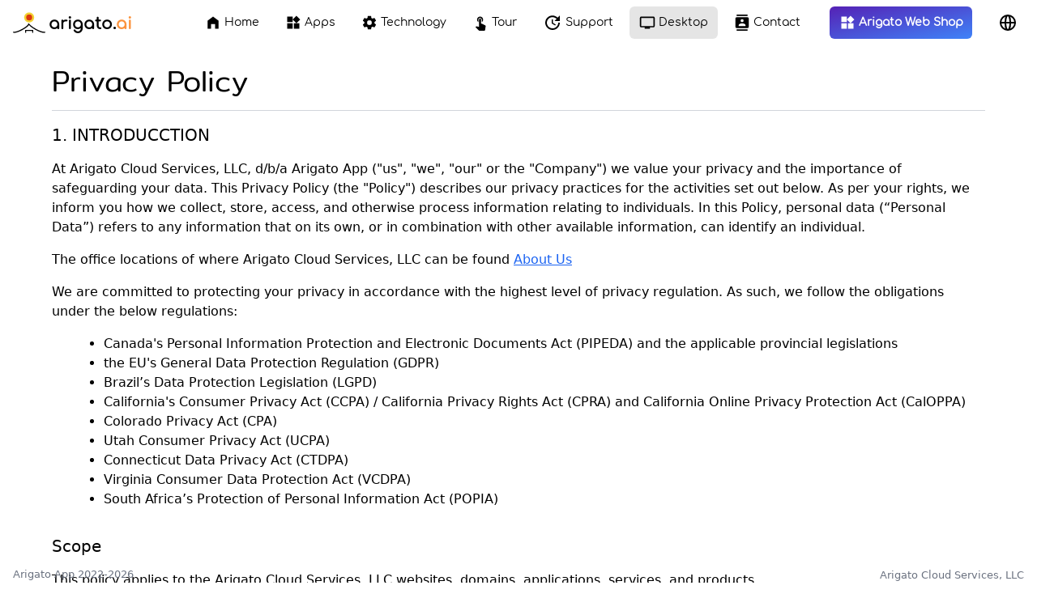

--- FILE ---
content_type: text/html
request_url: https://www.arigato.ai/privacy/
body_size: 20815
content:
<!DOCTYPE html>
<html data-html-server-rendered="true" lang="en" data-vue-tag="%7B%22lang%22:%7B%22ssr%22:%22en%22%7D%7D">
  <head>
    <title>Privacy Policy - Arigato App</title><meta name="gridsome:hash" content="8745623481f25202261b576ab935e3a3152b7eb6"><meta data-vue-tag="ssr" charset="utf-8"><meta data-vue-tag="ssr" name="generator" content="Gridsome v0.7.23"><meta data-vue-tag="ssr" charset="utf-8"><meta data-vue-tag="ssr" name="generator" content="Gridsome v0.7.23"><meta data-vue-tag="ssr" data-key="viewport" name="viewport" content="width=device-width, initial-scale=1, viewport-fit=cover"><meta data-vue-tag="ssr" data-key="format-detection" name="format-detection" content="telephone=no"><meta data-vue-tag="ssr" data-key="og:url" property="og:url" name="og:url" content="https://www.arigato.ai"><meta data-vue-tag="ssr" data-key="og:type" property="og:type" name="og:type" content="website"><meta data-vue-tag="ssr" data-key="og:image" property="og:image" name="og:image" content="https://downloads.arigato.ai/screen.jpg"><meta data-vue-tag="ssr" data-key="twitter:card" property="twitter:card" name="twitter:card" content="summary_large_image"><meta data-vue-tag="ssr" data-key="twitter:creator" property="twitter:creator" name="twitter:creator" content="@arigatocs"><meta data-vue-tag="ssr" data-key="twitter:image" property="twitter:image" name="twitter:image" content="https://downloads.arigato.ai/screen.jpg"><link rel="preload" href="/assets/css/0.styles.ee887f85.css" as="style"><link rel="preload" href="/assets/js/app.a1676d5f.js" as="script"><link rel="preload" href="/assets/js/page--src--templates--privacy-vue.725ec6a1.js" as="script"><link rel="prefetch" href="/assets/js/1.d5b4cc34.js"><link rel="prefetch" href="/assets/js/page--node-modules--gridsome--app--pages--404-vue.ce3443a4.js"><link rel="prefetch" href="/assets/js/page--src--pages--index-vue.9d31d431.js"><link rel="prefetch" href="/assets/js/page--src--pages--index-vue~page--src--templates--apps-vue.66dbb69b.js"><link rel="prefetch" href="/assets/js/page--src--templates--about-vue.9d60f8ac.js"><link rel="prefetch" href="/assets/js/page--src--templates--apps-vue.03d221c8.js"><link rel="prefetch" href="/assets/js/page--src--templates--cookie-vue.67999c3d.js"><link rel="prefetch" href="/assets/js/page--src--templates--delete-account-vue.46e05f81.js"><link rel="prefetch" href="/assets/js/page--src--templates--eula-vue.f9b03953.js"><link rel="prefetch" href="/assets/js/page--src--templates--tou-vue.7c7d0c2c.js"><link rel="stylesheet" href="/assets/css/0.styles.ee887f85.css"><noscript data-vue-tag="ssr"><style>.g-image--loading{display:none;}</style></noscript>
  </head>
  <body >
    <div data-server-rendered="true" dir="ltr" id="app" class="relative m-auto"><nav id="mainappbar" class="fixed z-50 w-full px-4 mx-auto align-middle transition duration-500 ease-out select-none lg:block bg-transparent text-black"><div class="flex items-center justify-between h-14 bg-none"><div class="flex items-center w-full"><button aria-label="Home" class="flex items-center cursor-pointer select-none md:w-1/5" style="display:none;"><svg data-name="Arigato Logo" viewBox="0 0 527.8594 333.8116" class="cursor-pointer logo h-10 w-10" data-v-568c4221><defs data-v-568c4221></defs><title data-v-568c4221>Arigato App</title><path fill="currentColor" d="M547.196,321.5519C456.359,325.0631,313.0829,223.73,291.4405,192.021c-4.1719-6.1121-10.7715-9.5691-18.6225-7.0463-5.3777,1.728,3.6191,12.5818.3355,16.6093C230.2043,254.2639,94.445,326.5723,33.5767,321.719c-7.8708-.6276-8.8815,5.6155-6.3747,10.0549,2.5519,4.5194,8.2443,7.79,13.0861,7.7174,79.5232,2.6843,221.1215-89.925,247.7713-126.0476,30.0566,38.4714,177.6947,131.0807,249.6062,126.0476,4.83-.3381,12.0483-1.7426,14.6-6.262C554.7726,328.79,555.0859,321.2469,547.196,321.5519Z" transform="translate(-25.9843 -5.877)" data-v-568c4221></path><polygon fill="currentColor" points="198.164 286.405 198.164 332.709 215.696 332.709 215.696 303.349 312.164 303.349 312.164 332.709 329.696 332.709 329.696 286.405 198.164 286.405" data-v-568c4221></polygon><circle cx="263.9297" cy="82" r="82" class="cls-2" data-v-568c4221></circle><circle cx="263.9297" cy="82" r="48.5005" class="cls-3" data-v-568c4221></circle></svg><div class="mx-1 mt-1 text-xl font-semibold lowercase font-comfortaa">Arigato.<span class="text-secondary-400">ai</span></div></button><a href="/en/" aria-label="Home" class="flex items-center cursor-pointer select-none md:w-1/5 mr-3"><svg data-name="Arigato Logo" viewBox="0 0 527.8594 333.8116" class="cursor-pointer logo h-10 w-10" data-v-568c4221><defs data-v-568c4221></defs><title data-v-568c4221>Arigato App</title><path fill="currentColor" d="M547.196,321.5519C456.359,325.0631,313.0829,223.73,291.4405,192.021c-4.1719-6.1121-10.7715-9.5691-18.6225-7.0463-5.3777,1.728,3.6191,12.5818.3355,16.6093C230.2043,254.2639,94.445,326.5723,33.5767,321.719c-7.8708-.6276-8.8815,5.6155-6.3747,10.0549,2.5519,4.5194,8.2443,7.79,13.0861,7.7174,79.5232,2.6843,221.1215-89.925,247.7713-126.0476,30.0566,38.4714,177.6947,131.0807,249.6062,126.0476,4.83-.3381,12.0483-1.7426,14.6-6.262C554.7726,328.79,555.0859,321.2469,547.196,321.5519Z" transform="translate(-25.9843 -5.877)" data-v-568c4221></path><polygon fill="currentColor" points="198.164 286.405 198.164 332.709 215.696 332.709 215.696 303.349 312.164 303.349 312.164 332.709 329.696 332.709 329.696 286.405 198.164 286.405" data-v-568c4221></polygon><circle cx="263.9297" cy="82" r="82" class="cls-2" data-v-568c4221></circle><circle cx="263.9297" cy="82" r="48.5005" class="cls-3" data-v-568c4221></circle></svg><div class="mx-1 mt-1 text-xl font-semibold lowercase font-comfortaa">Arigato.<span class="text-secondary-400">ai</span></div></a><div class="hidden w-3/4 2xl:w-3/5 md:block" style="display:none;"><div class="flex flex-row justify-center ml-2"><button aria-label="Home" href="#" class="hidden xl:flex items-center px-3 py-2 mx-1 text-sm transition duration-500 ease-out transform rounded-md hover:bg-opacity-80 hover:bg-gray-300 hover:text-black font-comfortaa custom-active-class mx-0.5"><svg fill="currentColor" viewBox="0 0 24 24" xmlns="http://www.w3.org/2000/svg" class="w-5 h-5 mb-0.5 mr-1"><path d="M12 3L4 9v12h5v-7h6v7h5V9z"></path></svg>
              Home
            </button><button aria-label="Technology" href="#" class="flex items-center px-3 py-2 mx-1 text-sm transition duration-500 ease-out transform rounded-md hover:bg-opacity-80 hover:bg-gray-300 hover:text-black font-comfortaa mx-0.5"><svg fill="currentColor" xmlns="http://www.w3.org/2000/svg" viewBox="0 0 24 24" class="w-5 h-5 mr-1"><path fill-rule="evenodd" d="M12,15.5A3.5,3.5 0 0,1 8.5,12A3.5,3.5 0 0,1 12,8.5A3.5,3.5 0 0,1 15.5,12A3.5,3.5 0 0,1 12,15.5M19.43,12.97C19.47,12.65 19.5,12.33 19.5,12C19.5,11.67 19.47,11.34 19.43,11L21.54,9.37C21.73,9.22 21.78,8.95 21.66,8.73L19.66,5.27C19.54,5.05 19.27,4.96 19.05,5.05L16.56,6.05C16.04,5.66 15.5,5.32 14.87,5.07L14.5,2.42C14.46,2.18 14.25,2 14,2H10C9.75,2 9.54,2.18 9.5,2.42L9.13,5.07C8.5,5.32 7.96,5.66 7.44,6.05L4.95,5.05C4.73,4.96 4.46,5.05 4.34,5.27L2.34,8.73C2.21,8.95 2.27,9.22 2.46,9.37L4.57,11C4.53,11.34 4.5,11.67 4.5,12C4.5,12.33 4.53,12.65 4.57,12.97L2.46,14.63C2.27,14.78 2.21,15.05 2.34,15.27L4.34,18.73C4.46,18.95 4.73,19.03 4.95,18.95L7.44,17.94C7.96,18.34 8.5,18.68 9.13,18.93L9.5,21.58C9.54,21.82 9.75,22 10,22H14C14.25,22 14.46,21.82 14.5,21.58L14.87,18.93C15.5,18.67 16.04,18.34 16.56,17.94L19.05,18.95C19.27,19.03 19.54,18.95 19.66,18.73L21.66,15.27C21.78,15.05 21.73,14.78 21.54,14.63L19.43,12.97Z"></path></svg>
              Technology
            </button><button aria-label="AI Assistance" href="#" class="flex items-center px-3 py-2 mx-1 text-sm font-light transition duration-500 ease-out transform rounded-md hover:bg-opacity-80 hover:bg-gray-300 hover:text-black font-comfortaa mx-0.5"><svg fill="currentColor" viewBox="0 0 24 24" xmlns="http://www.w3.org/2000/svg" class="w-6 h-6 mr-1"><path fill-rule="evenodd" d="M19,1L17.74,3.75L15,5L17.74,6.26L19,9L20.25,6.26L23,5L20.25,3.75M9,4L6.5,9.5L1,12L6.5,14.5L9,20L11.5,14.5L17,12L11.5,9.5M19,15L17.74,17.74L15,19L17.74,20.25L19,23L20.25,20.25L23,19L20.25,17.74" clip-rule="evenodd"></path></svg>
              AI Assistance
            </button><button aria-label="Demo" href="#" class="hidden lg:flex items-center px-3 py-2 mx-1 text-sm font-light transition duration-500 ease-out transform rounded-md hover:bg-gray-300 hover:text-black hover:bg-opacity-80 font-comfortaa mx-0.5"><svg fill="currentColor" viewBox="0 0 24 24" xmlns="http://www.w3.org/2000/svg" class="w-5 h-5 mr-1"><g><g><g><path d="M9,11.24V7.5C9,6.12,10.12,5,11.5,5S14,6.12,14,7.5v3.74c1.21-0.81,2-2.18,2-3.74C16,5.01,13.99,3,11.5,3S7,5.01,7,7.5 C7,9.06,7.79,10.43,9,11.24z M18.84,15.87l-4.54-2.26c-0.17-0.07-0.35-0.11-0.54-0.11H13v-6C13,6.67,12.33,6,11.5,6 S10,6.67,10,7.5v10.74c-3.6-0.76-3.54-0.75-3.67-0.75c-0.31,0-0.59,0.13-0.79,0.33l-0.79,0.8l4.94,4.94 C9.96,23.83,10.34,24,10.75,24h6.79c0.75,0,1.33-0.55,1.44-1.28l0.75-5.27c0.01-0.07,0.02-0.14,0.02-0.2 C19.75,16.63,19.37,16.09,18.84,15.87z"></path></g></g></g></svg>
              Demo
            </button><button aria-label="Contact" href="#" class="flex items-center px-3 py-2 mx-1 text-sm font-light transition duration-500 ease-out transform rounded-md hover:bg-opacity-80 hover:bg-gray-300 hover:text-black font-comfortaa mx-0.5"><svg fill="currentColor" viewBox="0 0 24 24" xmlns="http://www.w3.org/2000/svg" class="w-5 h-5 mr-1"><path fill-rule="evenodd" d="M20,0H4V2H20V0M4,24H20V22H4V24M20,4H4A2,2 0 0,0 2,6V18A2,2 0 0,0 4,20H20A2,2 0 0,0 22,18V6A2,2 0 0,0 20,4M12,6.75A2.25,2.25 0 0,1 14.25,9A2.25,2.25 0 0,1 12,11.25A2.25,2.25 0 0,1 9.75,9A2.25,2.25 0 0,1 12,6.75M17,17H7V15.5C7,13.83 10.33,13 12,13C13.67,13 17,13.83 17,15.5V17Z" clip-rule="evenodd"></path></svg>
              Contact
            </button></div></div><div class="hidden w-3/4 2xl:w-3/5 xl:block" style="display:;"><div class="flex justify-center ml-2"><button aria-label="Home" href="#" class="hidden xl:flex items-center px-3 py-2 mx-1 text-sm transition duration-500 ease-out transform rounded-md hover:bg-opacity-80 hover:bg-gray-300 hover:text-black font-comfortaa custom-active-class mx-0.5"><svg fill="currentColor" viewBox="0 0 24 24" xmlns="http://www.w3.org/2000/svg" class="w-5 h-5 mb-0.5 mr-1"><path d="M12 3L4 9v12h5v-7h6v7h5V9z"></path></svg>
              Home
            </button><button aria-label="Apps" href="#" class="flex items-center px-3 py-2 mx-1 text-sm transition duration-500 ease-out transform rounded-md hover:bg-opacity-80 hover:bg-gray-700 hover:text-white font-comfortaa mx-0.5"><svg fill="currentColor" viewBox="0 0 24 24" xmlns="http://www.w3.org/2000/svg" class="w-5 h-5 mr-1"><path d="M13 13v8h8v-8h-8zM3 21h8v-8H3v8zM3 3v8h8V3H3zm13.66-1.31L11 7.34 16.66 13l5.66-5.66-5.66-5.65z"></path></svg>
              Apps
            </button><button aria-label="Technology" href="#" class="flex items-center px-3 py-2 mx-1 text-sm transition duration-500 ease-out transform rounded-md hover:bg-opacity-80 hover:bg-gray-700 hover:text-white font-comfortaa mx-0.5"><svg fill="currentColor" xmlns="http://www.w3.org/2000/svg" viewBox="0 0 24 24" class="w-5 h-5 mr-1"><path fill-rule="evenodd" d="M12,15.5A3.5,3.5 0 0,1 8.5,12A3.5,3.5 0 0,1 12,8.5A3.5,3.5 0 0,1 15.5,12A3.5,3.5 0 0,1 12,15.5M19.43,12.97C19.47,12.65 19.5,12.33 19.5,12C19.5,11.67 19.47,11.34 19.43,11L21.54,9.37C21.73,9.22 21.78,8.95 21.66,8.73L19.66,5.27C19.54,5.05 19.27,4.96 19.05,5.05L16.56,6.05C16.04,5.66 15.5,5.32 14.87,5.07L14.5,2.42C14.46,2.18 14.25,2 14,2H10C9.75,2 9.54,2.18 9.5,2.42L9.13,5.07C8.5,5.32 7.96,5.66 7.44,6.05L4.95,5.05C4.73,4.96 4.46,5.05 4.34,5.27L2.34,8.73C2.21,8.95 2.27,9.22 2.46,9.37L4.57,11C4.53,11.34 4.5,11.67 4.5,12C4.5,12.33 4.53,12.65 4.57,12.97L2.46,14.63C2.27,14.78 2.21,15.05 2.34,15.27L4.34,18.73C4.46,18.95 4.73,19.03 4.95,18.95L7.44,17.94C7.96,18.34 8.5,18.68 9.13,18.93L9.5,21.58C9.54,21.82 9.75,22 10,22H14C14.25,22 14.46,21.82 14.5,21.58L14.87,18.93C15.5,18.67 16.04,18.34 16.56,17.94L19.05,18.95C19.27,19.03 19.54,18.95 19.66,18.73L21.66,15.27C21.78,15.05 21.73,14.78 21.54,14.63L19.43,12.97Z"></path></svg>
              Technology
            </button><button aria-label="Tour" href="#" class="flex items-center px-3 py-2 mx-1 text-sm font-light transition duration-500 ease-out transform rounded-md hover:bg-gray-700 hover:bg-opacity-80 hover:text-white font-comfortaa mx-0.5"><svg fill="currentColor" viewBox="0 0 24 24" xmlns="http://www.w3.org/2000/svg" class="w-5 h-5 mr-1"><g><g><g><path d="M9,11.24V7.5C9,6.12,10.12,5,11.5,5S14,6.12,14,7.5v3.74c1.21-0.81,2-2.18,2-3.74C16,5.01,13.99,3,11.5,3S7,5.01,7,7.5 C7,9.06,7.79,10.43,9,11.24z M18.84,15.87l-4.54-2.26c-0.17-0.07-0.35-0.11-0.54-0.11H13v-6C13,6.67,12.33,6,11.5,6 S10,6.67,10,7.5v10.74c-3.6-0.76-3.54-0.75-3.67-0.75c-0.31,0-0.59,0.13-0.79,0.33l-0.79,0.8l4.94,4.94 C9.96,23.83,10.34,24,10.75,24h6.79c0.75,0,1.33-0.55,1.44-1.28l0.75-5.27c0.01-0.07,0.02-0.14,0.02-0.2 C19.75,16.63,19.37,16.09,18.84,15.87z"></path></g></g></g></svg>
              Tour
            </button><button aria-label="Support" href="#" class="flex items-center px-3 py-2 mx-1 text-sm font-light transition duration-500 ease-out transform rounded-md hover:bg-opacity-80 hover:bg-gray-700 hover:text-white font-comfortaa mx-0.5"><svg fill="currentColor" viewBox="0 0 24 24" xmlns="http://www.w3.org/2000/svg" class="w-6 h-6 mr-1"><path fill-rule="evenodd" d="M21,10.12h-6.78l2.74-2.82c-2.73-2.7-7.15-2.8-9.88-0.1c-2.73,2.71-2.73,7.08,0,9.79s7.15,2.71,9.88,0 C18.32,15.65,19,14.08,19,12.1h2c0,1.98-0.88,4.55-2.64,6.29c-3.51,3.48-9.21,3.48-12.72,0c-3.5-3.47-3.53-9.11-0.02-12.58 s9.14-3.47,12.65,0L21,3V10.12z M12.5,8v4.25l3.5,2.08l-0.72,1.21L11,13V8H12.5z" clip-rule="evenodd"></path></svg>
              Support
            </button><button aria-label="Desktop" href="#" class="flex items-center px-3 py-2 mx-1 text-sm font-light transition duration-500 ease-out transform rounded-md hover:bg-gray-700 hover:bg-opacity-80 hover:text-white font-comfortaa mx-0.5"><svg fill="currentColor" viewBox="0 0 24 24" xmlns="http://www.w3.org/2000/svg" class="w-5 h-5 mr-1"><path d="M21 3H3c-1.11 0-2 .89-2 2v12c0 1.1.89 2 2 2h5v2h8v-2h5c1.1 0 1.99-.9 1.99-2L23 5c0-1.11-.9-2-2-2zm0 14H3V5h18v12z"></path></svg>
              Desktop
            </button><button aria-label="Contact" href="#" class="flex items-center px-3 py-2 mx-1 text-sm font-light transition duration-500 ease-out transform rounded-md hover:bg-opacity-80 hover:bg-gray-700 hover:text-white font-comfortaa mx-0.5"><svg fill="currentColor" viewBox="0 0 24 24" xmlns="http://www.w3.org/2000/svg" class="w-5 h-5 mr-1"><path fill-rule="evenodd" d="M20,0H4V2H20V0M4,24H20V22H4V24M20,4H4A2,2 0 0,0 2,6V18A2,2 0 0,0 4,20H20A2,2 0 0,0 22,18V6A2,2 0 0,0 20,4M12,6.75A2.25,2.25 0 0,1 14.25,9A2.25,2.25 0 0,1 12,11.25A2.25,2.25 0 0,1 9.75,9A2.25,2.25 0 0,1 12,6.75M17,17H7V15.5C7,13.83 10.33,13 12,13C13.67,13 17,13.83 17,15.5V17Z" clip-rule="evenodd"></path></svg>
              Contact
            </button></div></div><div class="hidden lg:block w-1/5"><div class="flex justify-end space-x-2 ml-2"><a href="/en/" aria-label="Apps" class="hidden xl:flex items-center justify-center w-44 px-2 h-10 mx-1 text-sm transition duration-500 font-semibold main-button-blue-dark ease-out transform rounded-md hover:bg-opacity-80 text-gray-300 hover:bg-gray-300 hover:text-white font-comfortaa"><svg fill="currentColor" viewBox="0 0 24 24" xmlns="http://www.w3.org/2000/svg" class="w-5 h-5 mr-1"><path d="M13 13v8h8v-8h-8zM3 21h8v-8H3v8zM3 3v8h8V3H3zm13.66-1.31L11 7.34 16.66 13l5.66-5.66-5.66-5.65z "></path></svg><span>Arigato Web Shop</span></a><a href="/en/apps/" aria-label="Apps" class="hidden xl:flex items-center justify-center w-44 px-2 h-10 mx-1 text-sm transition duration-500 main-button-blue-dark ease-out transform rounded-md font-semibold hover:bg-opacity-80 text-gray-300 hover:bg-gray-300 hover:text-white font-comfortaa" style="display:none;"><svg fill="currentColor" viewBox="0 0 24 24" xmlns="http://www.w3.org/2000/svg" class="w-5 h-5 mr-1"><path d="M13 13v8h8v-8h-8zM3 21h8v-8H3v8zM3 3v8h8V3H3zm13.66-1.31L11 7.34 16.66 13l5.66-5.66-5.66-5.65z"></path></svg><span>Arigato App</span></a></div></div></div><div class="relative xl:hidden"><div class="fixed z-50 h-full overflow-hidden right-0"><div class="relative w-64 h-full border-l border-gray-300 select-none border-opacity-70 custom-background2" style="display:none;"><div class="absolute space-y-1 top-2 z-10 right-10"><div class="relative"><div><button aria-label="Internationalization" class="flex items-center justify-center w-auto px-2 py-2 text-sm font-normal transition duration-500 ease-out transform bg-transparent rounded-md cursor-pointer hover:bg-gray-700 hover:text-white hover:bg-opacity-80"><span class="w-full font-medium mt-0.5 text-sm select-none hidden 2xl:block pr-2">
        English
      </span><div class="h-6 2xl:w-12"><svg fill="none" stroke="currentColor" viewBox="0 0 24 24" xmlns="http://www.w3.org/2000/svg" class="w-6 h-6"><path stroke-linecap="round" stroke-linejoin="round" stroke-width="2" d="M21 12a9 9 0 01-9 9m9-9a9 9 0 00-9-9m9 9H3m9 9a9 9 0 01-9-9m9 9c1.657 0 3-4.03 3-9s-1.343-9-3-9m0 18c-1.657 0-3-4.03-3-9s1.343-9 3-9m-9 9a9 9 0 019-9"></path></svg></div></button></div><div class="top-0 -left-24 lg:-left-16 lg:top-1" style="display:none;"><div class="absolute bg-white rounded-md shadow-lg w-44 ring-1 ring-black ring-opacity-5 right-0 origin-top-right"><div class="py-1"><div class="flex items-center justify-between cursor-pointer select-none hover:bg-gray-100"><div role="menuitem" class="px-4 py-3 text-base text-left text-gray-700 hover:text-gray-900">English</div><div class="w-3 h-3 text-sm rounded-full bg-buttonColor-200 mr-4"></div></div><div class="flex items-center justify-between cursor-pointer select-none hover:bg-gray-100"><div role="menuitem" class="px-4 py-3 text-base text-left text-gray-700 hover:text-gray-900">Español</div><div class="w-3 h-3 text-sm rounded-full bg-buttonColor-200 mr-4" style="display:none;"></div></div><div class="flex items-center justify-between cursor-pointer select-none hover:bg-gray-100"><div role="menuitem" class="px-4 py-3 text-base text-left text-gray-700 hover:text-gray-900">日本語</div><div class="w-3 h-3 text-sm rounded-full bg-buttonColor-200 mr-4" style="display:none;"></div></div><div class="flex items-center justify-between cursor-pointer select-none hover:bg-gray-100"><div role="menuitem" class="px-4 py-3 text-base text-left text-gray-700 hover:text-gray-900">Français</div><div class="w-3 h-3 text-sm rounded-full bg-buttonColor-200 mr-4" style="display:none;"></div></div><div class="flex items-center justify-between cursor-pointer select-none hover:bg-gray-100"><div role="menuitem" class="px-4 py-3 text-base text-left text-gray-700 hover:text-gray-900">Português</div><div class="w-3 h-3 text-sm rounded-full bg-buttonColor-200 mr-4" style="display:none;"></div></div><div class="flex items-center justify-between cursor-pointer select-none hover:bg-gray-100"><div role="menuitem" class="px-4 py-3 text-base text-left text-gray-700 hover:text-gray-900">Deutsch</div><div class="w-3 h-3 text-sm rounded-full bg-buttonColor-200 mr-4" style="display:none;"></div></div><div class="flex items-center justify-between cursor-pointer select-none hover:bg-gray-100"><div role="menuitem" class="px-4 py-3 text-base text-left text-gray-700 hover:text-gray-900">Nederlands</div><div class="w-3 h-3 text-sm rounded-full bg-buttonColor-200 mr-4" style="display:none;"></div></div><div class="flex items-center justify-between cursor-pointer select-none hover:bg-gray-100"><div role="menuitem" class="px-4 py-3 text-base text-left text-gray-700 hover:text-gray-900">한국인</div><div class="w-3 h-3 text-sm rounded-full bg-buttonColor-200 mr-4" style="display:none;"></div></div><div class="flex items-center justify-between cursor-pointer select-none hover:bg-gray-100"><div role="menuitem" class="px-4 py-3 text-base text-left text-gray-700 hover:text-gray-900">عربي</div><div class="w-3 h-3 text-sm rounded-full bg-buttonColor-200 mr-4" style="display:none;"></div></div></div></div></div></div></div><div class="px-1 pt-2 pb-3 space-y-1 sm:px-2"><div class="flex items-center justify-between pb-1 border-b border-gray-400 border-opacity-50"><div class="flex items-center"><a href="/en/" aria-label="Home" class="flex-shrink-0 w-10 h-10 text-black ml-2"><svg data-name="Arigato Logo" viewBox="0 0 527.8594 333.8116" class="cursor-pointer w-10 h-10" data-v-568c4221><defs data-v-568c4221></defs><title data-v-568c4221>Arigato App</title><path fill="currentColor" d="M547.196,321.5519C456.359,325.0631,313.0829,223.73,291.4405,192.021c-4.1719-6.1121-10.7715-9.5691-18.6225-7.0463-5.3777,1.728,3.6191,12.5818.3355,16.6093C230.2043,254.2639,94.445,326.5723,33.5767,321.719c-7.8708-.6276-8.8815,5.6155-6.3747,10.0549,2.5519,4.5194,8.2443,7.79,13.0861,7.7174,79.5232,2.6843,221.1215-89.925,247.7713-126.0476,30.0566,38.4714,177.6947,131.0807,249.6062,126.0476,4.83-.3381,12.0483-1.7426,14.6-6.262C554.7726,328.79,555.0859,321.2469,547.196,321.5519Z" transform="translate(-25.9843 -5.877)" data-v-568c4221></path><polygon fill="currentColor" points="198.164 286.405 198.164 332.709 215.696 332.709 215.696 303.349 312.164 303.349 312.164 332.709 329.696 332.709 329.696 286.405 198.164 286.405" data-v-568c4221></polygon><circle cx="263.9297" cy="82" r="82" class="cls-2" data-v-568c4221></circle><circle cx="263.9297" cy="82" r="48.5005" class="cls-3" data-v-568c4221></circle></svg></a><div class="ml-0"><div class="mb-0 font-semibold leading-none text-black lowercase text-xl font-comfortaa">Arigato.<span class="text-secondary-400">ai</span></div></div></div><div class="flex p-1 text-gray-500 rounded-full cursor-pointer ml-4"><svg fill="currentColor" viewBox="0 0 20 20" xmlns="http://www.w3.org/2000/svg" class="w-6 h-6"><path fill-rule="evenodd" d="M12.707 5.293a1 1 0 010 1.414L9.414 10l3.293 3.293a1 1 0 01-1.414 1.414l-4-4a1 1 0 010-1.414l4-4a1 1 0 011.414 0z" clip-rule="evenodd"></path></svg><svg fill="currentColor" viewBox="0 0 20 20" xmlns="http://www.w3.org/2000/svg" class="w-6 h-6" style="display:none;"><path fill-rule="evenodd" d="M7.293 14.707a1 1 0 010-1.414L10.586 10 7.293 6.707a1 1 0 011.414-1.414l4 4a1 1 0 010 1.414l-4 4a1 1 0 01-1.414 0z" clip-rule="evenodd"></path></svg></div></div><div class="w-full" style="display:none;"><a aria-label="Home" href="#" class="flex items-center px-4 py-3 my-1 text-sm font-normal text-gray-500 rounded-md hover:bg-gray-300 hover:text-black custom-active-class"><svg fill="currentColor" viewBox="0 0 24 24" xmlns="http://www.w3.org/2000/svg" class="w-5 h-5"><path d="M12 3L4 9v12h5v-7h6v7h5V9z"></path></svg><span class="text-base ml-4">Home</span></a><a aria-label="Technology" href="#" class="flex items-center px-4 py-3 my-1 text-sm font-normal text-gray-500 rounded-md hover:bg-gray-300 hover:text-black"><svg fill="currentColor" xmlns="http://www.w3.org/2000/svg" viewBox="0 0 24 24" class="w-5 h-5"><path fill-rule="evenodd" d="M12,15.5A3.5,3.5 0 0,1 8.5,12A3.5,3.5 0 0,1 12,8.5A3.5,3.5 0 0,1 15.5,12A3.5,3.5 0 0,1 12,15.5M19.43,12.97C19.47,12.65 19.5,12.33 19.5,12C19.5,11.67 19.47,11.34 19.43,11L21.54,9.37C21.73,9.22 21.78,8.95 21.66,8.73L19.66,5.27C19.54,5.05 19.27,4.96 19.05,5.05L16.56,6.05C16.04,5.66 15.5,5.32 14.87,5.07L14.5,2.42C14.46,2.18 14.25,2 14,2H10C9.75,2 9.54,2.18 9.5,2.42L9.13,5.07C8.5,5.32 7.96,5.66 7.44,6.05L4.95,5.05C4.73,4.96 4.46,5.05 4.34,5.27L2.34,8.73C2.21,8.95 2.27,9.22 2.46,9.37L4.57,11C4.53,11.34 4.5,11.67 4.5,12C4.5,12.33 4.53,12.65 4.57,12.97L2.46,14.63C2.27,14.78 2.21,15.05 2.34,15.27L4.34,18.73C4.46,18.95 4.73,19.03 4.95,18.95L7.44,17.94C7.96,18.34 8.5,18.68 9.13,18.93L9.5,21.58C9.54,21.82 9.75,22 10,22H14C14.25,22 14.46,21.82 14.5,21.58L14.87,18.93C15.5,18.67 16.04,18.34 16.56,17.94L19.05,18.95C19.27,19.03 19.54,18.95 19.66,18.73L21.66,15.27C21.78,15.05 21.73,14.78 21.54,14.63L19.43,12.97Z"></path></svg><span class="text-base ml-4">Technology</span></a><a aria-label="AI Assistance" href="#" class="flex items-center px-4 py-3 my-1 text-sm font-normal text-gray-500 rounded-md hover:bg-gray-300 hover:text-black"><svg fill="currentColor" viewBox="0 0 24 24" xmlns="http://www.w3.org/2000/svg" class="w-6 h-6"><path fill-rule="evenodd" d="M19,1L17.74,3.75L15,5L17.74,6.26L19,9L20.25,6.26L23,5L20.25,3.75M9,4L6.5,9.5L1,12L6.5,14.5L9,20L11.5,14.5L17,12L11.5,9.5M19,15L17.74,17.74L15,19L17.74,20.25L19,23L20.25,20.25L23,19L20.25,17.74" clip-rule="evenodd"></path></svg><span class="ml-3 text-base ml-3">AI Assistance</span></a><a aria-label="Demo" href="#" class="flex items-center px-4 py-3 my-1 text-sm font-normal text-gray-500 rounded-md hover:bg-gray-300 hover:text-black"><svg fill="currentColor" viewBox="0 0 24 24" xmlns="http://www.w3.org/2000/svg" class="w-5 h-5"><path d="M9,11.24V7.5C9,6.12,10.12,5,11.5,5S14,6.12,14,7.5v3.74c1.21-0.81,2-2.18,2-3.74C16,5.01,13.99,3,11.5,3S7,5.01,7,7.5 C7,9.06,7.79,10.43,9,11.24z M18.84,15.87l-4.54-2.26c-0.17-0.07-0.35-0.11-0.54-0.11H13v-6C13,6.67,12.33,6,11.5,6 S10,6.67,10,7.5v10.74c-3.6-0.76-3.54-0.75-3.67-0.75c-0.31,0-0.59,0.13-0.79,0.33l-0.79,0.8l4.94,4.94 C9.96,23.83,10.34,24,10.75,24h6.79c0.75,0,1.33-0.55,1.44-1.28l0.75-5.27c0.01-0.07,0.02-0.14,0.02-0.2 C19.75,16.63,19.37,16.09,18.84,15.87z"></path></svg><span class="text-base ml-4">Demo</span></a><a aria-label="Contact" href="#" class="flex items-center px-4 py-3 my-1 text-sm font-normal text-gray-500 rounded-md hover:bg-gray-300 hover:text-black"><svg fill="currentColor" viewBox="0 0 24 24" xmlns="http://www.w3.org/2000/svg" class="w-5 h-5"><path fill-rule="evenodd" d="M20,0H4V2H20V0M4,24H20V22H4V24M20,4H4A2,2 0 0,0 2,6V18A2,2 0 0,0 4,20H20A2,2 0 0,0 22,18V6A2,2 0 0,0 20,4M12,6.75A2.25,2.25 0 0,1 14.25,9A2.25,2.25 0 0,1 12,11.25A2.25,2.25 0 0,1 9.75,9A2.25,2.25 0 0,1 12,6.75M17,17H7V15.5C7,13.83 10.33,13 12,13C13.67,13 17,13.83 17,15.5V17Z" clip-rule="evenodd"></path></svg><span class="text-base ml-4">Contact</span></a><a href="/en/apps/" aria-label="Arigato App" class="flex items-center px-4 h-12 text-sm transition duration-500 main-button-blue-dark ease-out transform rounded-md font-semibold hover:bg-opacity-80 text-gray-300 hover:bg-gray-300 hover:text-white font-comfortaa"><svg fill="currentColor" viewBox="0 0 24 24" xmlns="http://www.w3.org/2000/svg" class="w-5 h-5 mr-4"><path d="M13 13v8h8v-8h-8zM3 21h8v-8H3v8zM3 3v8h8V3H3zm13.66-1.31L11 7.34 16.66 13l5.66-5.66-5.66-5.65z"></path></svg>
                Arigato App
            </a></div><div class="w-full"><a href="#" aria-label="Home" class="flex items-center px-4 py-3 my-1 text-sm font-normal text-gray-500 rounded-md hover:bg-gray-300 hover:text-black custom-active-class"><svg fill="currentColor" viewBox="0 0 24 24" xmlns="http://www.w3.org/2000/svg" class="w-5 h-5"><path d="M12 3L4 9v12h5v-7h6v7h5V9z"></path></svg><span class="text-base ml-4">Home</span></a><a aria-label="Apps" href="#" class="flex items-center px-4 py-3 my-1 text-sm font-normal text-gray-500 rounded-md hover:bg-gray-300 hover:text-black"><svg fill="currentColor" viewBox="0 0 24 24" xmlns="http://www.w3.org/2000/svg" class="w-5 h-5"><path d="M13 13v8h8v-8h-8zM3 21h8v-8H3v8zM3 3v8h8V3H3zm13.66-1.31L11 7.34 16.66 13l5.66-5.66-5.66-5.65z"></path></svg><span class="text-base ml-4">Apps</span></a><a aria-label="Technology" href="#" class="flex items-center px-4 py-3 my-1 text-sm font-normal text-gray-500 rounded-md hover:bg-gray-300 hover:text-black"><svg fill="currentColor" xmlns="http://www.w3.org/2000/svg" viewBox="0 0 24 24" class="w-5 h-5"><path fill-rule="evenodd" d="M12,15.5A3.5,3.5 0 0,1 8.5,12A3.5,3.5 0 0,1 12,8.5A3.5,3.5 0 0,1 15.5,12A3.5,3.5 0 0,1 12,15.5M19.43,12.97C19.47,12.65 19.5,12.33 19.5,12C19.5,11.67 19.47,11.34 19.43,11L21.54,9.37C21.73,9.22 21.78,8.95 21.66,8.73L19.66,5.27C19.54,5.05 19.27,4.96 19.05,5.05L16.56,6.05C16.04,5.66 15.5,5.32 14.87,5.07L14.5,2.42C14.46,2.18 14.25,2 14,2H10C9.75,2 9.54,2.18 9.5,2.42L9.13,5.07C8.5,5.32 7.96,5.66 7.44,6.05L4.95,5.05C4.73,4.96 4.46,5.05 4.34,5.27L2.34,8.73C2.21,8.95 2.27,9.22 2.46,9.37L4.57,11C4.53,11.34 4.5,11.67 4.5,12C4.5,12.33 4.53,12.65 4.57,12.97L2.46,14.63C2.27,14.78 2.21,15.05 2.34,15.27L4.34,18.73C4.46,18.95 4.73,19.03 4.95,18.95L7.44,17.94C7.96,18.34 8.5,18.68 9.13,18.93L9.5,21.58C9.54,21.82 9.75,22 10,22H14C14.25,22 14.46,21.82 14.5,21.58L14.87,18.93C15.5,18.67 16.04,18.34 16.56,17.94L19.05,18.95C19.27,19.03 19.54,18.95 19.66,18.73L21.66,15.27C21.78,15.05 21.73,14.78 21.54,14.63L19.43,12.97Z"></path></svg><span class="text-base ml-4">Technology</span></a><a aria-label="Tour" href="#" class="flex items-center px-4 py-3 my-1 text-sm font-normal text-gray-500 rounded-md hover:bg-gray-300 hover:text-black"><svg fill="currentColor" viewBox="0 0 24 24" xmlns="http://www.w3.org/2000/svg" class="w-5 h-5"><path d="M9,11.24V7.5C9,6.12,10.12,5,11.5,5S14,6.12,14,7.5v3.74c1.21-0.81,2-2.18,2-3.74C16,5.01,13.99,3,11.5,3S7,5.01,7,7.5 C7,9.06,7.79,10.43,9,11.24z M18.84,15.87l-4.54-2.26c-0.17-0.07-0.35-0.11-0.54-0.11H13v-6C13,6.67,12.33,6,11.5,6 S10,6.67,10,7.5v10.74c-3.6-0.76-3.54-0.75-3.67-0.75c-0.31,0-0.59,0.13-0.79,0.33l-0.79,0.8l4.94,4.94 C9.96,23.83,10.34,24,10.75,24h6.79c0.75,0,1.33-0.55,1.44-1.28l0.75-5.27c0.01-0.07,0.02-0.14,0.02-0.2 C19.75,16.63,19.37,16.09,18.84,15.87z"></path></svg><span class="text-base ml-4">Tour</span></a><a aria-label="Support" href="#" class="flex items-center px-4 py-3 my-1 text-sm font-normal text-gray-500 rounded-md hover:bg-gray-300 hover:text-black"><svg fill="currentColor" viewBox="0 0 24 24" xmlns="http://www.w3.org/2000/svg" class="w-6 h-6"><path fill-rule="evenodd" d="M21,10.12h-6.78l2.74-2.82c-2.73-2.7-7.15-2.8-9.88-0.1c-2.73,2.71-2.73,7.08,0,9.79s7.15,2.71,9.88,0 C18.32,15.65,19,14.08,19,12.1h2c0,1.98-0.88,4.55-2.64,6.29c-3.51,3.48-9.21,3.48-12.72,0c-3.5-3.47-3.53-9.11-0.02-12.58 s9.14-3.47,12.65,0L21,3V10.12z M12.5,8v4.25l3.5,2.08l-0.72,1.21L11,13V8H12.5z" clip-rule="evenodd"></path></svg><span class="ml-3 text-base ml-3">Support</span></a><a aria-label="Desktop" href="#" class="flex items-center px-4 py-3 my-1 text-sm font-normal text-gray-500 rounded-md hover:bg-gray-300 hover:text-black"><svg fill="currentColor" viewBox="0 0 24 24" xmlns="http://www.w3.org/2000/svg" class="w-5 h-5"><path d="M21 3H3c-1.11 0-2 .89-2 2v12c0 1.1.89 2 2 2h5v2h8v-2h5c1.1 0 1.99-.9 1.99-2L23 5c0-1.11-.9-2-2-2zm0 14H3V5h18v12z"></path></svg><span class="text-base ml-4">Desktop</span></a><a aria-label="Contact" href="#" class="flex items-center px-4 py-3 my-1 text-sm font-normal text-gray-500 rounded-md hover:bg-gray-300 hover:text-black"><svg fill="currentColor" viewBox="0 0 24 24" xmlns="http://www.w3.org/2000/svg" class="w-5 h-5"><path fill-rule="evenodd" d="M20,0H4V2H20V0M4,24H20V22H4V24M20,4H4A2,2 0 0,0 2,6V18A2,2 0 0,0 4,20H20A2,2 0 0,0 22,18V6A2,2 0 0,0 20,4M12,6.75A2.25,2.25 0 0,1 14.25,9A2.25,2.25 0 0,1 12,11.25A2.25,2.25 0 0,1 9.75,9A2.25,2.25 0 0,1 12,6.75M17,17H7V15.5C7,13.83 10.33,13 12,13C13.67,13 17,13.83 17,15.5V17Z" clip-rule="evenodd"></path></svg><span class="text-base ml-4">Contact</span></a><a href="/en/" aria-label="Arigato Web Shop" class="flex items-center px-4 h-12 text-sm transition duration-500 main-button-blue-dark ease-out transform rounded-md font-semibold hover:bg-opacity-80 text-gray-300 hover:bg-gray-300 hover:text-white font-comfortaa"><svg fill="currentColor" viewBox="0 0 24 24" xmlns="http://www.w3.org/2000/svg" class="w-5 h-5 mr-4"><path d="M13 13v8h8v-8h-8zM3 21h8v-8H3v8zM3 3v8h8V3H3zm13.66-1.31L11 7.34 16.66 13l5.66-5.66-5.66-5.65z"></path></svg>
                Arigato Web Shop
            </a></div><div class="h-px border-t border-gray-200"></div><a href="/en/about/" aria-label="About Us" class="flex items-center px-4 py-3 my-1 text-sm font-normal text-gray-500 rounded-md hover:bg-gray-300 hover:text-black"><svg fill="currentColor" viewBox="0 0 24 24" xmlns="http://www.w3.org/2000/svg" class="w-5 h-5"><path d="M16 11c1.66 0 2.99-1.34 2.99-3S17.66 5 16 5c-1.66 0-3 1.34-3 3s1.34 3 3 3zm-8 0c1.66 0 2.99-1.34 2.99-3S9.66 5 8 5C6.34 5 5 6.34 5 8s1.34 3 3 3zm0 2c-2.33 0-7 1.17-7 3.5V19h14v-2.5c0-2.33-4.67-3.5-7-3.5zm8 0c-.29 0-.62.02-.97.05 1.16.84 1.97 1.97 1.97 3.45V19h6v-2.5c0-2.33-4.67-3.5-7-3.5z"></path></svg><span class="text-base ml-4">About Us</span></a><a href="/en/eula/" aria-label="EULA" class="flex items-center px-4 py-3 my-1 text-sm font-normal text-gray-500 rounded-md hover:bg-gray-300 hover:text-black"><svg fill="currentColor" viewBox="0 0 24 24" xmlns="http://www.w3.org/2000/svg" class="w-5 h-5"><path d="M2 20h2c.55 0 1-.45 1-1v-9c0-.55-.45-1-1-1H2v11zm19.83-7.12c.11-.25.17-.52.17-.8V11c0-1.1-.9-2-2-2h-5.5l.92-4.65c.05-.22.02-.46-.08-.66-.23-.45-.52-.86-.88-1.22L14 2 7.59 8.41C7.21 8.79 7 9.3 7 9.83v7.84C7 18.95 8.05 20 9.34 20h8.11c.7 0 1.36-.37 1.72-.97l2.66-6.15z"></path></svg><span class="text-base ml-4">EULA</span></a><a href="/en/tou/" aria-label="Terms of Use" class="flex items-center px-4 py-3 my-1 text-sm font-normal text-gray-500 rounded-md hover:bg-gray-300 hover:text-black"><svg fill="currentColor" viewBox="0 0 24 24" xmlns="http://www.w3.org/2000/svg" class="w-5 h-5"><path d="M12 1L3 5v6c0 5.55 3.84 10.74 9 12 5.16-1.26 9-6.45 9-12V5l-9-4zm-2 16l-4-4 1.41-1.41L10 14.17l6.59-6.59L18 9l-8 8z"></path></svg><span class="text-base ml-4">Terms of Use</span></a><a href="/en/privacy/" aria-label="Privacy Policy" class="flex items-center px-4 py-3 my-1 text-sm font-normal text-gray-500 rounded-md hover:bg-gray-300 hover:text-black"><svg fill="currentColor" viewBox="0 0 24 24" xmlns="http://www.w3.org/2000/svg" class="w-5 h-5"><path d="M21,5l-9-4L3,5v6c0,5.55,3.84,10.74,9,12c2.3-0.56,4.33-1.9,5.88-3.71l-3.12-3.12c-1.94,1.29-4.58,1.07-6.29-0.64 c-1.95-1.95-1.95-5.12,0-7.07c1.95-1.95,5.12-1.95,7.07,0c1.71,1.71,1.92,4.35,0.64,6.29l2.9,2.9C20.29,15.69,21,13.38,21,11V5z"></path></svg><span class="text-base ml-4">Privacy Policy</span></a></div><div class="pb-3 mx-3 border-t border-b border-opacity-50 border-primaryColorLighter2" style="display:none;"><div class="px-2 mt-3 space-y-1"><a href="#" class="block py-2 pl-2 text-sm font-medium rounded-md text-primaryColorLighter3 hover:text-white hover:bg-primaryColor">Profile</a><a href="#" class="block py-2 pl-2 text-sm font-medium rounded-md text-primaryColorLighter3 hover:text-white hover:bg-primaryColor">Settings</a><a href="#" class="block py-2 pl-2 text-sm font-medium rounded-md text-primaryColorLighter3 hover:text-white hover:bg-primaryColor">Sign Out</a></div></div><div class="flex items-center justify-start px-6 pt-4 space-x-2 select-none" style="display:none;"><div class="flex flex-col items-center"><div class="pt-1 transition duration-500 ease-out rounded-full cursor-pointer w-7 h-7 bg-primaryColorLighter dark:bg-primaryColorDarker  text-primaryColorLighter4 dark:text-primaryColorLight"><svg fill="none" stroke="currentColor" viewBox="0 0 24 24" xmlns="http://www.w3.org/2000/svg" class="w-5 h-5 mx-auto"><path stroke-linecap="round" stroke-linejoin="round" stroke-width="2" d="M12 3v1m0 16v1m9-9h-1M4 12H3m15.364 6.364l-.707-.707M6.343 6.343l-.707-.707m12.728 0l-.707.707M6.343 17.657l-.707.707M16 12a4 4 0 11-8 0 4 4 0 018 0z"></path></svg></div><span class="pt-1 text-xs text-center text-primaryColorLighter4 dark:text-primaryColorLighter">Light</span></div><div class="w-4 border-t border-primaryColorLighter dark:border-primaryColorLighter2"></div><div class="flex flex-col items-center"><div class="flex-col pt-1 transition duration-500 ease-out rounded-full cursor-pointer w-7 h-7 bg-primaryColorDark text-primaryColorLight"><svg fill="none" stroke="currentColor" viewBox="0 0 24 24" xmlns="http://www.w3.org/2000/svg" class="w-5 h-5 mx-auto"><path stroke-linecap="round" stroke-linejoin="round" stroke-width="2" d="M12 18h.01M8 21h8a2 2 0 002-2V5a2 2 0 00-2-2H8a2 2 0 00-2 2v14a2 2 0 002 2z"></path></svg></div><span class="pt-1 text-xs text-center text-primaryColorLighter dark:text-primaryColorLighter">Auto</span></div><div class="w-4 border-t border-primaryColorLighter dark:border-primaryColorLighter2"></div><div class="flex flex-col items-center"><div class="flex-col pt-1 transition duration-500 ease-out rounded-full cursor-pointer w-7 h-7 bg-primaryColorDark dark:bg-primaryColorDark text-primaryColorLight"><svg fill="none" stroke="currentColor" viewBox="0 0 24 24" xmlns="http://www.w3.org/2000/svg" class="w-5 h-5 mx-auto"><path stroke-linecap="round" stroke-linejoin="round" stroke-width="2" d="M20.354 15.354A9 9 0 018.646 3.646 9.003 9.003 0 0012 21a9.003 9.003 0 008.354-5.646z"></path></svg></div><span class="pt-1 text-xs text-center text-primaryColorLighter dark:text-primaryColorLighter">Dark</span></div></div><div class="absolute bottom-0 right-0 flex items-center justify-end w-full h-8 text-xs font-light text-right text-gray-700 bg-white bg-opacity-80 pr-3">Arigato App 2022-2025</div></div></div><button aria-label="Main menu" class="flex text-base font-medium cursor-pointer h-11 hover:text-gray-400 pl-3"><svg xmlns="http://www.w3.org/2000/svg" fill="none" viewBox="0 0 24 24" stroke="currentColor" aria-hidden="true" class="w-6 h-6 m-auto"><path stroke-linecap="round" stroke-linejoin="round" stroke-width="2" d="M4 6h16M4 12h16M4 18h16"></path></svg></button></div><div class="relative hidden xl:block ml-3"><div class="relative ml-2"><div><button aria-label="Internationalization" class="flex items-center justify-center w-auto px-2 py-2 text-sm font-normal transition duration-500 ease-out transform bg-transparent rounded-md cursor-pointer hover:bg-gray-700 hover:text-white hover:bg-opacity-80"><span class="w-full font-medium mt-0.5 text-sm select-none hidden 2xl:block pr-2">
        English
      </span><div class="h-6 2xl:w-12"><svg fill="none" stroke="currentColor" viewBox="0 0 24 24" xmlns="http://www.w3.org/2000/svg" class="w-6 h-6"><path stroke-linecap="round" stroke-linejoin="round" stroke-width="2" d="M21 12a9 9 0 01-9 9m9-9a9 9 0 00-9-9m9 9H3m9 9a9 9 0 01-9-9m9 9c1.657 0 3-4.03 3-9s-1.343-9-3-9m0 18c-1.657 0-3-4.03-3-9s1.343-9 3-9m-9 9a9 9 0 019-9"></path></svg></div></button></div><div class="top-0 -left-24 lg:-left-16 lg:top-1" style="display:none;"><div class="absolute bg-white rounded-md shadow-lg w-44 ring-1 ring-black ring-opacity-5 right-0 origin-top-right"><div class="py-1"><div class="flex items-center justify-between cursor-pointer select-none hover:bg-gray-100"><div role="menuitem" class="px-4 py-3 text-base text-left text-gray-700 hover:text-gray-900">English</div><div class="w-3 h-3 text-sm rounded-full bg-buttonColor-200 mr-4"></div></div><div class="flex items-center justify-between cursor-pointer select-none hover:bg-gray-100"><div role="menuitem" class="px-4 py-3 text-base text-left text-gray-700 hover:text-gray-900">Español</div><div class="w-3 h-3 text-sm rounded-full bg-buttonColor-200 mr-4" style="display:none;"></div></div><div class="flex items-center justify-between cursor-pointer select-none hover:bg-gray-100"><div role="menuitem" class="px-4 py-3 text-base text-left text-gray-700 hover:text-gray-900">日本語</div><div class="w-3 h-3 text-sm rounded-full bg-buttonColor-200 mr-4" style="display:none;"></div></div><div class="flex items-center justify-between cursor-pointer select-none hover:bg-gray-100"><div role="menuitem" class="px-4 py-3 text-base text-left text-gray-700 hover:text-gray-900">Français</div><div class="w-3 h-3 text-sm rounded-full bg-buttonColor-200 mr-4" style="display:none;"></div></div><div class="flex items-center justify-between cursor-pointer select-none hover:bg-gray-100"><div role="menuitem" class="px-4 py-3 text-base text-left text-gray-700 hover:text-gray-900">Português</div><div class="w-3 h-3 text-sm rounded-full bg-buttonColor-200 mr-4" style="display:none;"></div></div><div class="flex items-center justify-between cursor-pointer select-none hover:bg-gray-100"><div role="menuitem" class="px-4 py-3 text-base text-left text-gray-700 hover:text-gray-900">Deutsch</div><div class="w-3 h-3 text-sm rounded-full bg-buttonColor-200 mr-4" style="display:none;"></div></div><div class="flex items-center justify-between cursor-pointer select-none hover:bg-gray-100"><div role="menuitem" class="px-4 py-3 text-base text-left text-gray-700 hover:text-gray-900">Nederlands</div><div class="w-3 h-3 text-sm rounded-full bg-buttonColor-200 mr-4" style="display:none;"></div></div><div class="flex items-center justify-between cursor-pointer select-none hover:bg-gray-100"><div role="menuitem" class="px-4 py-3 text-base text-left text-gray-700 hover:text-gray-900">한국인</div><div class="w-3 h-3 text-sm rounded-full bg-buttonColor-200 mr-4" style="display:none;"></div></div><div class="flex items-center justify-between cursor-pointer select-none hover:bg-gray-100"><div role="menuitem" class="px-4 py-3 text-base text-left text-gray-700 hover:text-gray-900">عربي</div><div class="w-3 h-3 text-sm rounded-full bg-buttonColor-200 mr-4" style="display:none;"></div></div></div></div></div></div></div></div></nav><main><div id="blackspace" class="fixed z-40 flex w-full h-full bg-black cursor-pointer bg-opacity-60 lg:bg-opacity-0 hidden"></div><div class="relative w-full overflow-hidden"><div id="topPage" class="relative z-10 flex flex-col w-full max-w-6xl min-h-screen mx-auto"><div class="px-4 mt-20 xl:px-0"><h1 class="w-full text-2xl md:text-3xl lg:text-4xl font-mitrlight text-left">Privacy Policy</h1><div id="activationFloat"></div><div class="w-full py-4"><div class="w-full h-0 border-t border-gray-300"></div></div><h2 class="text-xl font-medium">1. INTRODUCCTION</h2><p class="pt-4 text-base">
        At <span class="font-medium"> Arigato Cloud Services, LLC</span><span>, d/b/a Arigato App</span> (&quot;us&quot;, &quot;we&quot;, &quot;our&quot; or the &quot;Company&quot;) we value your privacy and the importance of safeguarding your data. This Privacy Policy (the &quot;Policy&quot;) describes our privacy practices for the activities set out below. As per your rights, we inform you how we collect, store, access, and otherwise process information relating to individuals. In this Policy, personal data (“Personal Data”) refers to any information that on its own, or in combination with other available information, can identify an individual.
        </p><p class="pt-4 text-base">
        The office locations of where Arigato Cloud Services, LLC can be found <a href="/about/" target="_self" class="text-blue-600 underline underline-offset-2 hover:text-black">About Us</a></p><p class="pt-4 text-base">
        We are committed to protecting your privacy in accordance with the highest level of privacy regulation. As such, we follow the obligations under the below regulations:
        </p><ul class="pt-4 text-base list-disc pl-16"><li>Canada's Personal Information Protection and Electronic Documents Act (PIPEDA) and the applicable provincial legislations</li><li>the EU's General Data Protection Regulation (GDPR)</li><li>Brazil’s Data Protection Legislation (LGPD)</li><li>California's Consumer Privacy Act (CCPA) / California Privacy Rights Act (CPRA) and California Online Privacy Protection Act (CalOPPA)</li><li>Colorado Privacy Act (CPA)</li><li>Utah Consumer Privacy Act (UCPA)</li><li>Connecticut Data Privacy Act (CTDPA)</li><li>Virginia Consumer Data Protection Act (VCDPA)</li><li>South Africa’s Protection of Personal Information Act (POPIA)</li></ul><h2 class="pt-8 text-xl font-medium">Scope</h2><p class="pt-4 text-base">This policy applies to the Arigato Cloud Services, LLC websites, domains, applications, services, and products.</p><p class="pt-4 text-base">This Policy does not apply to third-party applications, websites, products, services or platforms that may be accessed through (non-) links that we may provide to you. These sites are owned and operated independently from us, and they have their own separate privacy and data collection practices. Any Personal Data that you provide to these websites will be governed by the third-party’s own privacy policy. We cannot accept liability for the actions or policies of these independent sites, and we are not responsible for the content or privacy practices of such sites.</p><h2 class="pt-8 text-xl font-medium">Processing Activities</h2><p class="pt-4 text-base">This Policy applies when you interact with us by doing any of the following:</p><ul class="pt-4 text-base list-disc pl-16"><li>Make use of our application and services as an authorized user</li><li>Visit any of our websites that link to this Privacy Statement</li><li>Receive any communication from us including newsletters, emails, calls, or texts / SMS</li></ul><h2 class="pt-8 text-xl font-medium">2. Personal Data We Collect</h2><h3 class="flex pt-4 text-lg font-medium"><svg width="24" height="24" viewBox="0 0 24 24" class="mr-2"><path d="M12 12c2.21 0 4-1.79 4-4s-1.79-4-4-4-4 1.79-4 4 1.79 4 4 4zm0 2c-2.67 0-8 1.34-8 4v2h16v-2c0-2.66-5.33-4-8-4z"></path></svg>
          What Personal Data We Collect
        </h3><p class="pt-4 text-base">When you make a purchase, or attempt to make a purchase, we collect the following types of Personal Data:</p><p class="pt-4 text-base">This includes:</p><ul class="pt-4 text-base list-disc pl-16"><li>Account Information such as your name, email address, and password</li><li>Payment Information such as your billing address, phone number, credit card, debit card or other payment method</li><li>Demographic Data including age, gender</li><li>Purchase Information specifically if personalized or unique</li><li>Mobile device specific identifiers such as make and model, IMEI and phone number</li><li>Location Data</li><li>Work related information such as your occupation, employment details</li></ul><div id="home"></div><p class="pt-4 text-base">When you use our products and/or features, we collect the following types of Personal Data:</p><ul class="pt-4 text-base list-disc pl-16"><li>Account Information such as your name, email address, and password</li><li>Payment Information such as your billing address, phone number, credit card, debit card or other payment method</li><li>Demographic Data including age, gender</li><li>Purchase Information specifically if personalized or unique</li><li>Mobile device specific identifiers such as make and model, IMEI and phone number</li><li>Location Data</li><li>Work related information such as your occupation, employment details</li><li>Feedback, such as customer support or product reviews</li><li>Social Media Information</li><li>Product information, such as serial number, product registration, licensing information</li><li>Content, such as posts, comments, audio, or documents</li></ul><h3 class="flex pt-4 text-lg font-medium">
        How We Collect Your Personal Data
        </h3><p class="pt-4 text-base">We collect Personal Data from the following sources:</p><p class="pt-4 text-base"><strong>From You.</strong> You may give us your Account Information, Payment Information, Financial Information, Demographic Data, Purchase Information, Content, Feedback, Product Information, by filling in forms, using our products or services, entering information online or by corresponding with us by post, phone, email or otherwise. This includes Personal Data you provide, for example, when you:</p><ul class="pt-4 text-base list-disc pl-16"><li>Create an account or purchase products on our website;</li><li>Use our products or services;</li><li>Create content through our products or services;</li><li>Express interest in our products or services;</li><li>Downloading software and/or our mobile application;</li><li>Subscribe to our newsletter;</li><li>Complete a voluntary market research survey;</li><li>Contact us with an inquiry or to report a problem (by phone, email, social media, or messaging service);</li><li>When you log in to our website via social media;</li></ul><p class="pt-4 text-base"><strong>Automated technologies or interactions:</strong> As you interact with our website, we may automatically collect the following types of data (all as described above): Device Data about your equipment, Usage Data about your browsing actions and patterns, and Contact Data where tasks carried out via our website remain uncompleted, such as incomplete orders or abandoned baskets. We collect this data by using cookies, server logs and other similar technologies. Please see our Cookie section (below) for further details.</p><p class="pt-4 text-base"><strong>Third parties:</strong> We may receive Personal Data about you from various third parties, including:</p><ul class="pt-4 text-base list-disc pl-16"><li>Account Information and Payment Information from another individual when they purchase a gift for you on our website;</li><li>Device and Usage Data from third parties, including analytics providers such as Google;</li><li>Account Information and Payment Data from social media platforms when you log in to our website using such social media platforms;</li><li>Content from communication services, including email providers and social networks, when you give us permission to access your data on such third-party services or networks;</li><li>Account Information and Payment Data from third parties, including organizations (such as law enforcement agencies), associations and groups, who share data for the purposes of fraud prevention and detection and credit risk reduction; and</li><li>Account Information, Payment Data, and Financial Data from providers of technical, payment and delivery services.</li></ul><p class="pt-4 text-base">If you provide us, or our service providers, with any Personal Data relating to other individuals, you represent that you have the authority to do so and acknowledge that it will be used in accordance with this Policy. If you believe that your Personal Data has been provided to us improperly, or to otherwise exercise your rights relating to your Personal Data, please contact us by using the information set out in the “Contact us” section below.</p><h3 class="flex pt-4 text-lg font-medium"><svg width="24" height="24" viewBox="0 0 24 24" class="mr-2"><path d="M3 6h18V4H3c-1.1 0-2 .9-2 2v12c0 1.1.9 2 2 2h4v-2H3V6zm10 6H9v1.78c-.61.55-1 1.33-1 2.22s.39 1.67 1 2.22V20h4v-1.78c.61-.55 1-1.34 1-2.22s-.39-1.67-1-2.22V12zm-2 5.5c-.83 0-1.5-.67-1.5-1.5s.67-1.5 1.5-1.5 1.5.67 1.5 1.5-.67 1.5-1.5 1.5zM22 8h-6c-.5 0-1 .5-1 1v10c0 .5.5 1 1 1h6c.5 0 1-.5 1-1V9c0-.5-.5-1-1-1zm-1 10h-4v-8h4v8z"></path></svg>
          Device and Usage Data
        </h3><p class="pt-4 text-base">
        When you visit a Arigato Cloud Services, LLC website and/or mobile application, we automatically collect and store information about your visit using browser cookies (files which are sent by us to your computer), or similar technology.
        You can instruct your browser to refuse all cookies or to indicate when a cookie is being sent. The Help Feature on most browsers will provide information on how to accept cookies, disable cookies or to notify you when receiving a new cookie. If you do not accept cookies, you may not be able to use some features of our Service and we recommend that you leave them turned on.
        </p><p class="pt-4 text-base">We also process information when you use our services and products. This information may include:</p><ul class="pt-4 text-base list-disc pl-16"><li>Device IDs</li><li>Login information</li><li>IP Address</li><li>Time stamps</li><li>Authentication records</li><li>Location information</li><li>Individual Products you view</li><li>Time zone</li><li>Other operational data.</li></ul><h3 class="flex pt-4 text-lg font-medium"><svg width="24" height="24" viewBox="0 0 24 24" class="mr-2"><path d="M12 7V3H2v18h20V7H12zM6 19H4v-2h2v2zm0-4H4v-2h2v2zm0-4H4V9h2v2zm0-4H4V5h2v2zm4 12H8v-2h2v2zm0-4H8v-2h2v2zm0-4H8V9h2v2zm0-4H8V5h2v2zm10 12h-8v-2h2v-2h-2v-2h2v-2h-2V9h8v10zm-2-8h-2v2h2v-2zm0 4h-2v2h2v-2z"></path></svg>
          Data we collect from third parties
        </h3><p class="pt-4 text-base">We may receive your Personal Data from third parties such as companies subscribing to Arigato Cloud Services, LLC services, partners and other sources. This Personal Data is not collected by us but by a third party and is subject to the relevant third party’s own separate privacy and data collection policies. We do not have any control or input on how your Personal Data is handled by third parties. As always, you have the right to review and rectify this information. If you have any questions you should first contact the relevant third party for further information about your Personal Data. Where that third party is unresponsive to your rights, you may contact the Data Protection Officer at Arigato Cloud Services, LLC (contact details below).</p><p class="pt-4 text-base">Our websites and services may contain links to other websites, applications and services maintained by third parties. The information practices of such other services, or of social media networks that host our branded social media pages, are governed by third parties’ privacy statements, which you should review to better understand those third parties’ privacy practices.</p><h3 class="flex pt-4 text-lg font-medium"><svg width="24" height="24" viewBox="0 0 24 24" class="mr-2"><path d="M4 10h3v7H4zM10.5 10h3v7h-3zM2 19h20v3H2zM17 10h3v7h-3zM12 1L2 6v2h20V6z"></path></svg>
          Purpose and Legal Basis for the Processing of Personal Data
        </h3><p class="pt-4 text-base">We collect and use your Personal Data with your consent to provide, maintain, and develop our products and services and understand how to improve them.</p><p class="pt-4 text-base">These purposes include:</p><ul class="pt-4 text-base list-disc pl-16"><li>To deliver your product or service</li><li>To fulfill orders including electronic and non-electronic shipment</li><li>Building a Safe and Secure Environment</li><li>To verify or authenticate your identity; and</li><li>Investigate and prevent security incidents such as breaches, attacks and hacks</li><li>Providing, Developing, and Improving our Products and Services</li><li>Deliver, maintain, debug and improve our products and services.</li><li>Enable you to access Arigato Cloud Services, LLC services and set up accounts.</li><li>Provide you with technical and customer support</li><li>Organize and Deliver Advertising and Marketing</li><li>Send you newsletters and other marketing communications about current and future products, programs and services, events, competitions, surveys and promotions held by us or hosted on our behalf; and</li><li>Organize events or register attendees and schedule meetings for events.</li><li>For research and development</li></ul><p class="pt-4 text-base">Where we process your Personal Data to provide a product or service, we do so because it is necessary to perform contractual obligations. All of the above processing is necessary in our legitimate interests to provide products and services and to maintain our relationship with you and to protect our business for example against fraud. Consent will be required to initiate services with you. New consent will be required if any changes are made to the type of data collected. Within our contract, if you fail to provide consent, some services may not be available to you.</p><h3 class="flex pt-4 text-lg font-medium"><svg width="24" height="24" viewBox="0 0 24 24" class="mr-2"><path d="M4 6H2v14c0 1.1.9 2 2 2h14v-2H4V6zm16-4H8c-1.1 0-2 .9-2 2v12c0 1.1.9 2 2 2h12c1.1 0 2-.9 2-2V4c0-1.1-.9-2-2-2zm-1 9H9V9h10v2zm-4 4H9v-2h6v2zm4-8H9V5h10v2z"></path></svg>
          Third Party Tools
        </h3><p class="pt-4 text-base">We use these third party tools to store your information:</p><ul class="pt-4 text-base list-disc pl-16"><li>Arigato App</li></ul><h3 class="flex pt-4 text-lg font-medium">
          International Data Transfer and Storage
        </h3><p class="pt-4 text-base">
        Where possible, we store and process data on servers within the general geographical region where you reside (note: this may not be within the country in which you reside).Specifically, for European based companies, we have servers in the European Economic Area (EEA). Your Personal Data may also be transferred to, and maintained on, servers residing outside of your state, province, country or other governmental jurisdiction where the data laws may differ from those in your jurisdiction. We will take appropriate steps to ensure that your Personal Data is treated securely and in accordance with this Policy as well as applicable data protection law.Data may be kept in other countries that are considered adequate under your laws.In regions that are not considered adequate, we will enter into EU standard contractual clauses (or equivalent measures) with parties outside the EEA and ensure adequate controls are in place for the security of your data. More information about these clauses can be found here: <a target="_blank" href="https://eur-lex.europa.eu/legal-content/en/TXT/?uri=CELEX%3A32021D0914" class="text-blue-600 underline underline-offset-2 hover:text-black">https://eur-lex.europa.eu/legal-content/en/TXT/?uri=CELEX%3A32021D0914</a></p><h3 class="flex pt-4 text-lg font-medium"><svg width="24" height="24" viewBox="0 0 24 24" class="mr-2"><path d="M18 16.08c-.76 0-1.44.3-1.96.77L8.91 12.7c.05-.23.09-.46.09-.7s-.04-.47-.09-.7l7.05-4.11c.54.5 1.25.81 2.04.81 1.66 0 3-1.34 3-3s-1.34-3-3-3-3 1.34-3 3c0 .24.04.47.09.7L8.04 9.81C7.5 9.31 6.79 9 6 9c-1.66 0-3 1.34-3 3s1.34 3 3 3c.79 0 1.5-.31 2.04-.81l7.12 4.16c-.05.21-.08.43-.08.65 0 1.61 1.31 2.92 2.92 2.92 1.61 0 2.92-1.31 2.92-2.92s-1.31-2.92-2.92-2.92z"></path></svg>
        Sharing and Disclosure
        </h3><p class="pt-4 text-base">We will share your Personal Data with third parties only in the ways set out in this Policy or set out at the point when the Personal Data is collected.</p><h3 class="flex pt-4 text-lg font-medium">
          Legal Requirement
        </h3><p class="pt-4 text-base">We may use or disclose your Personal Data in order to comply with a legal obligation, in connection with a request from a public or government authority, or in connection with court or tribunal proceedings, to prevent loss of life or injury, or to protect our rights or property. Where possible and practical to do so, we will tell you in advance of such disclosure.</p><h3 class="flex pt-4 text-lg font-medium">
        Service Providers and Other Third Parties
        </h3><p class="pt-4 text-base">We may use a third party service provider, independent contractors, agencies, or consultants to deliver and help us improve our products and services. We may share your Personal Data with marketing agencies, database service providers, backup and disaster recovery service providers, email service providers and others but only to maintain and improve our products and services. For further information on the recipients of your Personal Data, please contact us by using the information in the “Contacting us” section below.</p><h2 class="pt-8 text-xl font-medium">3. Cookies</h2><h3 class="flex pt-4 text-lg font-medium">
        What are Cookies?
        </h3><p class="pt-4 text-base">
        A cookie is a small file with information that your browser stores on your device. Information in this file is typically shared with the owner of the site in addition to potential partners and third parties to that business. The collection of this information may be used in the function of the site and/or to improve your experience.
        </p><h3 class="flex pt-4 text-lg font-medium">
          How we use cookies
        </h3><ul class="pt-4 text-base list-disc pl-16"><li>To give you the best experience possible, we use the following types of cookies:</li><li>Strictly Necessary. As a web application, we require certain necessary cookies to run our service.</li><li>Preference.</li><ul class="pt-0 text-base list-disc pl-16"><li>We use preference cookies to help us remember the way you like to use our service.</li><li>Some cookies are used to personalize content and present you with a tailored experience. For example, location could be used to give you services and offers in your area.</li></ul></ul><h3 class="flex pt-4 text-lg font-medium">
        How to control your cookies
        </h3><p class="pt-4 text-base">So long as the cookie is not strictly necessary, you may opt in or out of cookie use at any time. To alter the way in which we collect information from you, visit our Cookie Manager.</p><h2 class="pt-8 text-xl font-medium">4. Retention &amp; Deletion</h2><p class="pt-4 text-base">We will only retain your Personal Data for as long as necessary for the purpose for which that data was collected and to the extent required by applicable law. When we no longer need Personal Data, we will remove it from our systems and/or take steps to anonymize it.</p><h2 class="pt-8 text-xl font-medium">5. Merger or Acquisition</h2><p class="pt-4 text-base">If we are involved in a merger, acquisition or asset sale, your personal information may be transferred. We will provide notice before your personal information is transferred and becomes subject to a different Privacy Policy. Under certain circumstances, we may be required to disclose your personal information if required to do so by law or in response to valid requests by public authorities (e.g. a court or a government agency).</p><h2 class="pt-8 text-xl font-medium">6. How We Keep Your Data Safe</h2><p class="pt-4 text-base">We have appropriate organizational safeguards and security measures in place to protect your Personal Data from being accidentally lost, used or accessed in an unauthorized way, altered or disclosed.</p><p class="pt-4 text-base">The communication between your browser and our website uses a secure encrypted connection wherever your Personal Data is involved.</p><p class="pt-4 text-base">We require any third party who is contracted to process your Personal Data on our behalf to have security measures in place to protect your data and to treat such data in accordance with the law.</p><p class="pt-4 text-base">In the unfortunate event of a Personal Data breach, we will notify you and any applicable regulator when we are legally required to do so.</p><h2 class="pt-8 text-xl font-medium">7. Children's Privacy</h2><p class="pt-4 text-base">We do not knowingly collect Personal Data from children under the age of 18 Years</p><h2 class="pt-8 text-xl font-medium">8. Your Rights for Your Personal Data</h2><p class="pt-4 text-base">Depending on your geographical location and citizenship, your rights are subject to local data privacy regulations. These rights may include:</p><ul class="pt-0 text-base list-disc pl-16"><li><h3 class="flex pt-4 text-lg font-medium">Right to Access (PIPEDA, GDPR Article 15, CCPA/CPRA, CPA, VCDPA, CTDPA, UCPA, LGPD, POPIA)</h3>You have the right to learn whether we are processing your Personal Data and to request a copy of the Personal Data we are processing about you.
          </li><li><h3 class="flex pt-4 text-lg font-medium">Right to Rectification (PIPEDA, GDPR Article 16, CPRA, CPA, VCDPA, CTDPA, LGPD, POPIA)</h3>You have the right to have incomplete or inaccurate Personal Data that we process about you rectified.
          </li><li><h3 class="flex pt-4 text-lg font-medium">Right to be Forgotten (right to erasure) (GDPR Article 17, CCPA/CPRA, CPA, VCDPA, CTDPA, UCPA, LGPD, POPIA)</h3>You have the right to request that we delete Personal Data that we process about you, unless we need to retain such data in order to comply with a legal obligation or to establish, exercise or defend legal claims.
          </li><li><h3 class="flex pt-4 text-lg font-medium">Right to Restriction of Processing (GDPR Article 18, LGPD)</h3>You have the right to restrict our processing of your Personal Data under certain circumstances. In this case, we will not process your Data for any purpose other than storing it.
          </li><li><h3 class="flex pt-4 text-lg font-medium">Right to Portability (PIPEDA, GDPR Article 20, LGPD)</h3>You have the right to obtain Personal Data we hold about you, in a structured, electronic format, and to transmit such Personal Data to another data controller, where this is (a) Personal Data which you have provided to us, and (b) if we are processing that data on the basis of your consent or to perform a contract with you or the third party that subscribes to  services.
          </li><li><h3 class="flex pt-4 text-lg font-medium">Right to Opt Out (CPRA, CPA, VCDPA, CTDPA, UCPA)</h3>You have the right to opt out of the processing of your Personal Data for purposes of: (1) Targeted advertising; (2) The sale of Personal Data; and/or (3) Profiling in furtherance of decisions that produce legal or similarly significant effects concerning you.
            Under CPRA, you have the right to opt out of the sharing of your Personal Data to third parties and our use and disclosure of your Sensitive Personal Data to uses necessary to provide the products and services reasonably expected by you.
          </li><li><h3 class="flex pt-4 text-lg font-medium">Right to Objection (GDPR Article 21, LGPD, POPIA)</h3>Where the legal justification for our processing of your Personal Data is our legitimate interest, you have the right to object to such processing on grounds relating to your particular situation. We will abide by your request unless we have compelling legitimate grounds for processing which override your interests and rights, or if we need to continue to process the Personal Data for the establishment, exercise or defense of a legal claim.
          </li><li><h3 class="flex pt-4 text-lg font-medium">Nondiscrimination and nonretaliation (CCPA/CPRA, CPA, VCDPA, CTDPA, UCPA)</h3>You have the right not to be denied service or have an altered experience for exercising your rights.
          </li><li><h3 class="flex pt-4 text-lg font-medium">File an Appeal (CPA, VCDPA, CTDPA)</h3>You have the right to file an appeal based on our response to you exercising any of these rights. In the event you disagree with how we resolved the appeal, you have the right to contact the attorney general located here:
            <p>
            If you are based in Colorado, please visit this <a href="https://complaints.coag.gov/s/contact-us" style="text-decoration:underline;">website</a> to file a complaint.<br>
            If you are based in Virginia, please visit this <a href="https://www.oag.state.va.us/consumer-protection/index.php/file-a-complaint" style="text-decoration:underline;">website</a> to file a complaint.<br>
            If you are based in Connecticut, please visit this <a href="https://portal.ct.gov/AG/Common/Complaint-Form-Landing-page" style="text-decoration:underline;">website</a> to file a complaint.
            </p></li><li><h3 class="flex pt-4 text-lg font-medium">File a Complaint (GDPR Article 77, LGPD, POPIA)</h3>You have the right to bring a claim before their competent data protection authority.
            <p>
            If you are based in the EEA, please visit this website (<a href="http://ec.europa.eu/newsroom/article29/document.cfm?action=display&amp;doc_id=50061" target="_blank" class="text-blue-600 underline underline-offset-2 hover:text-black">http://ec.europa.eu/newsroom/article29/document.cfm?action=display&amp;doc_id=50061</a>) for a list of local data protection authorities.
            </p></li></ul><h3 class="flex pt-4 text-lg font-medium">
        Withdrawing Consent
        </h3><p class="pt-4 text-base">If you have consented to our processing of your Personal Data, you have the right to withdraw your consent at any time, free of charge, such as where you wish to opt out from marketing messages that you receive from us. If you wish to withdraw your consent, please contact us using the information found at the bottom of this page.</p><h3 class="flex pt-4 text-lg font-medium">
        How to Exercise Your Rights
        </h3><p class="pt-4 text-base">You can make a request to exercise any of these rights in relation to your Personal Data by sending the request to our privacy team by using the form below.</p><p class="pt-4 text-base">For your own privacy and security, at our discretion, we may require you to prove your identity before providing the requested information.</p><h2 class="pt-8 text-xl font-medium">9. Changes</h2><p>We may modify this Policy at any time. If we make changes to this Policy then we will post an updated version of this Policy at this website. When using our services, you will be asked to review and accept our Privacy Policy. In this manner, we may record your acceptance and notify you of any future changes to this Policy.</p><h2 class="pt-8 text-xl font-medium">10. Contact Us</h2><p class="pt-4 text-base">To request a copy for your information, unsubscribe from our email list, request for your data to be deleted, or ask a question about your data privacy, we've made the process simple:</p><p class="pt-4 text-base">
        To contact us, please email <span>legal@arigato.ai</span></p><p class="pt-4 text-base"><strong>Write to us at:</strong></p><p class="py-4 text-base">
        Data Privacy Officer of Arigato App<br>
        1309 Coffeen Avenue STE 1200, Sheridan, Wyoming, 82801
        </p><div class="w-full"><div class="w-full h-0 border-t border-gray-300"></div></div><p class="pt-4 pb-16 text-base text-right">Última actualización:  03/19/2025</p></div></div><div id="download"></div></div></main><div id="footerlimit" class="relative z-20 overflow-hidden custom-footer-height custom-background3"><div id="contact" class="grid grid-cols-1 gap-0 pt-12 mx-2 lg:mx-auto md:max-w-7xl sm:grid-cols-2 lg:grid-cols-3"><div class="relative flex flex-col mx-auto mb-8 opacity-0 md:mx-auto animatefooter w-80"><h2 class="mb-2 text-base font-normal text-white uppercase select-none font-mitrlight custom-shadow2">Contact Us</h2><div class="flex mt-4 text-gray-200"><svg fill="currentColor" viewBox="0 0 24 24" class="w-6 h-6 mr-2"><path fill-rule="evenodd" d="M20,8L12,13L4,8V6L12,11L20,6M20,4H4C2.89,4 2,4.89 2,6V18A2,2 0 0,0 4,20H20A2,2 0 0,0 22,18V6C22,4.89 21.1,4 20,4Z" clip-rule="evenodd"></path></svg><a aria-label="info@arigato.ai" href="mailto:info@arigato.ai" class="text-base text-gray-400 select-none hover:text-white">info@arigato.ai</a></div><div class="flex mt-4 text-gray-200"><svg fill="currentColor" viewBox="0 0 24 24" class="w-6 h-6 mr-2"><path fill-rule="evenodd" d="M18.72,14.76C19.07,13.91 19.26,13 19.26,12C19.26,11.28 19.15,10.59 18.96,9.95C18.31,10.1 17.63,10.18 16.92,10.18C13.86,10.18 11.15,8.67 9.5,6.34C8.61,8.5 6.91,10.26 4.77,11.22C4.73,11.47 4.73,11.74 4.73,12A7.27,7.27 0 0,0 12,19.27C13.05,19.27 14.06,19.04 14.97,18.63C15.54,19.72 15.8,20.26 15.78,20.26C14.14,20.81 12.87,21.08 12,21.08C9.58,21.08 7.27,20.13 5.57,18.42C4.53,17.38 3.76,16.11 3.33,14.73H2V10.18H3.09C3.93,6.04 7.6,2.92 12,2.92C14.4,2.92 16.71,3.87 18.42,5.58C19.69,6.84 20.54,8.45 20.89,10.18H22V14.67H22V14.69L22,14.73H21.94L18.38,18L13.08,17.4V15.73H17.91L18.72,14.76M9.27,11.77C9.57,11.77 9.86,11.89 10.07,12.11C10.28,12.32 10.4,12.61 10.4,12.91C10.4,13.21 10.28,13.5 10.07,13.71C9.86,13.92 9.57,14.04 9.27,14.04C8.64,14.04 8.13,13.54 8.13,12.91C8.13,12.28 8.64,11.77 9.27,11.77M14.72,11.77C15.35,11.77 15.85,12.28 15.85,12.91C15.85,13.54 15.35,14.04 14.72,14.04C14.09,14.04 13.58,13.54 13.58,12.91A1.14,1.14 0 0,1 14.72,11.77Z" clip-rule="evenodd"></path></svg><a aria-label="Mail to support@arigato.ai" href="mailto:support@arigato.ai" class="text-base text-gray-400 select-none hover:text-white">support@arigato.ai</a></div><div class="flex mt-4 text-gray-200"><svg fill="currentColor" viewBox="0 -28.5 256 256" class="w-5 h-5 mt-0.5 mr-2"><path d="M216.856339,16.5966031 C200.285002,8.84328665 182.566144,3.2084988 164.041564,0 C161.766523,4.11318106 159.108624,9.64549908 157.276099,14.0464379 C137.583995,11.0849896 118.072967,11.0849896 98.7430163,14.0464379 C96.9108417,9.64549908 94.1925838,4.11318106 91.8971895,0 C73.3526068,3.2084988 55.6133949,8.86399117 39.0420583,16.6376612 C5.61752293,67.146514 -3.4433191,116.400813 1.08711069,164.955721 C23.2560196,181.510915 44.7403634,191.567697 65.8621325,198.148576 C71.0772151,190.971126 75.7283628,183.341335 79.7352139,175.300261 C72.104019,172.400575 64.7949724,168.822202 57.8887866,164.667963 C59.7209612,163.310589 61.5131304,161.891452 63.2445898,160.431257 C105.36741,180.133187 151.134928,180.133187 192.754523,160.431257 C194.506336,161.891452 196.298154,163.310589 198.110326,164.667963 C191.183787,168.842556 183.854737,172.420929 176.223542,175.320965 C180.230393,183.341335 184.861538,190.991831 190.096624,198.16893 C211.238746,191.588051 232.743023,181.531619 254.911949,164.955721 C260.227747,108.668201 245.831087,59.8662432 216.856339,16.5966031 Z M85.4738752,135.09489 C72.8290281,135.09489 62.4592217,123.290155 62.4592217,108.914901 C62.4592217,94.5396472 72.607595,82.7145587 85.4738752,82.7145587 C98.3405064,82.7145587 108.709962,94.5189427 108.488529,108.914901 C108.508531,123.290155 98.3405064,135.09489 85.4738752,135.09489 Z M170.525237,135.09489 C157.88039,135.09489 147.510584,123.290155 147.510584,108.914901 C147.510584,94.5396472 157.658606,82.7145587 170.525237,82.7145587 C183.391518,82.7145587 193.761324,94.5189427 193.539891,108.914901 C193.539891,123.290155 183.391518,135.09489 170.525237,135.09489 Z" fill="currentColor" fill-rule="nonzero"></path></svg><a aria-label="Discord Server" href="https://discord.gg/CyXHNpuBaf" target="_blank" class="text-base text-gray-400 select-none hover:text-white">Discord Server</a></div></div><div class="relative flex flex-col mx-auto mb-6 opacity-0 animatefooter w-80"><div><h2 class="mb-4 text-base font-semibold text-white uppercase font-mitrlight custom-shadow2">Company</h2><ul class="font-normal text-gray-400"><li><div class="flex flex-row items-center justify-start h-auto mx-0 mb-4"><a href="/en/about/" aria-label="About Us" class="flex items-center hover:text-white"><svg data-name="Arigato Logo" viewBox="0 0 527.8594 333.8116" class="cursor-pointer text-white opacity-80 h-16 w-16 mt-0 md:h-8 md:w-8" data-v-568c4221><defs data-v-568c4221></defs><title data-v-568c4221>Arigato App</title><path fill="currentColor" d="M547.196,321.5519C456.359,325.0631,313.0829,223.73,291.4405,192.021c-4.1719-6.1121-10.7715-9.5691-18.6225-7.0463-5.3777,1.728,3.6191,12.5818.3355,16.6093C230.2043,254.2639,94.445,326.5723,33.5767,321.719c-7.8708-.6276-8.8815,5.6155-6.3747,10.0549,2.5519,4.5194,8.2443,7.79,13.0861,7.7174,79.5232,2.6843,221.1215-89.925,247.7713-126.0476,30.0566,38.4714,177.6947,131.0807,249.6062,126.0476,4.83-.3381,12.0483-1.7426,14.6-6.262C554.7726,328.79,555.0859,321.2469,547.196,321.5519Z" transform="translate(-25.9843 -5.877)" data-v-568c4221></path><polygon fill="currentColor" points="198.164 286.405 198.164 332.709 215.696 332.709 215.696 303.349 312.164 303.349 312.164 332.709 329.696 332.709 329.696 286.405 198.164 286.405" data-v-568c4221></polygon><circle cx="263.9297" cy="82" r="82" class="cls-2" data-v-568c4221></circle><circle cx="263.9297" cy="82" r="48.5005" class="cls-3" data-v-568c4221></circle></svg><h3 class="text-4xl font-light text-white lowercase select-none md:text-2xl lg:text-lg opacity-80 font-comfortaa mr-4">Arigato</h3></a></div></li><li class="mb-4"><h3 class="font-normal text-white select-none lg:font-light opacity-60 w-80 md:w-60 lg:w-80 text-left">The smart solution for your business!</h3></li><li class="mb-4"><h3 class="text-base text-gray-400">Arigato Cloud Services, <small>LLC</small></h3></li><li class="mb-4"><div class="flex flex-row items-center justify-start h-auto mx-0 mb-4"><a href="/en/about/" aria-label="About Us" class="flex items-center hover:text-white">
                    About Us
                  </a></div></li></ul></div></div><div class="relative flex flex-col mx-auto mb-6 opacity-0 animatefooter w-80"><div class="md:ml-16"><h2 class="mb-6 text-base font-semibold text-white uppercase font-mitrlight custom-shadow2">Legal</h2><div class="grid w-full grid-cols-1"><ul class="font-normal text-gray-400"><li class="mb-4"><a href="/en/eula/" aria-label="EULA" class="hover:text-white">EULA</a></li><li class="mb-4"><a href="/en/tou/" aria-label="Terms of Use" class="hover:text-white">Terms of Use</a></li><li class="mb-4"><a href="/en/privacy/" aria-label="Privacy Policy" class="hover:text-white">Privacy Policy</a></li></ul></div></div></div><div id="language" class="mb-8 select-none sm:col-span-2 md:col-span-3 animatefooter"><ul class="flex flex-wrap items-center justify-center pt-4 mb-6 font-light text-gray-300 border-t border-white border-opacity-20"><li><button aria-label="English" class="px-2 py-1 mr-4 cursor-pointer hover:text-white md:mr-6 bg-blue-400 rounded-md bg-opacity-10">
              English
            </button></li><li><button aria-label="Español" class="px-2 py-1 mr-4 cursor-pointer hover:text-white md:mr-6">
              Español
            </button></li><li><button aria-label="日本語" class="px-2 py-1 mr-4 cursor-pointer hover:text-white md:mr-6">
              日本語
            </button></li><li><button aria-label="Français" class="px-2 py-1 mr-4 cursor-pointer hover:text-white md:mr-6">
              Français
            </button></li><li><button aria-label="Português" class="px-2 py-1 mr-4 cursor-pointer hover:text-white md:mr-6">
              Português
            </button></li><li><button aria-label="Deutsch" class="px-2 py-1 mr-4 cursor-pointer hover:text-white md:mr-6">
              Deutsch
            </button></li><li><button aria-label="Nederlands" class="px-2 py-1 mr-4 cursor-pointer hover:text-white md:mr-6">
              Nederlands
            </button></li><li><button aria-label="한국인" class="px-2 py-1 mr-4 cursor-pointer hover:text-white md:mr-6">
              한국인
            </button></li><li><button aria-label="عربي" class="px-2 py-1 mr-4 cursor-pointer hover:text-white md:mr-6">
              عربي
            </button></li></ul></div><div class="flex justify-between p-2 text-white border-t mt-28 text-opacity-70 border-primaryColorPurple border-opacity-30 bg-none sm:col-span-2 md:col-span-3 md:hidden"><p class="font-normal custom-footer-text">
          Arigato App 2022-2025 </p><div class="flex"><p class="font-normal custom-footer-text">Arigato Cloud Services, LLC</p></div></div></div></div><footer class="fixed bottom-0 z-40 w-full text-gray-500 select-none"><div id="footerBottom" class="hidden px-4 pb-0.5 md:block transition duration-500 ease-out"><div class="flex justify-between custom-footer-text"><p class="font-light">Arigato App 2022-2025</p><div class="flex"><p class="font-light custom-footer-text">Arigato Cloud Services, LLC</p></div></div></div></footer><!----></div>
    <script>window.__INITIAL_STATE__={"data":null,"context":{"locale":"en"}};(function(){var s;(s=document.currentScript||document.scripts[document.scripts.length-1]).parentNode.removeChild(s);}());</script><script src="/assets/js/app.a1676d5f.js" defer></script><script src="/assets/js/page--src--templates--privacy-vue.725ec6a1.js" defer></script>
  </body>
</html>


--- FILE ---
content_type: text/css
request_url: https://www.arigato.ai/assets/css/0.styles.ee887f85.css
body_size: 13875
content:
/*! tailwindcss v2.2.17 | MIT License | https://tailwindcss.com */

/*! modern-normalize v1.1.0 | MIT License | https://github.com/sindresorhus/modern-normalize */html{-moz-tab-size:4;-o-tab-size:4;tab-size:4;line-height:1.15;-webkit-text-size-adjust:100%}body{font-family:system-ui,-apple-system,Segoe UI,Roboto,Helvetica,Arial,sans-serif,Apple Color Emoji,Segoe UI Emoji}b,strong{font-weight:bolder}code{font-family:ui-monospace,SFMono-Regular,Consolas,Liberation Mono,Menlo,monospace;font-size:1em}small{font-size:80%}button,input{font-family:inherit;font-size:100%;line-height:1.15;margin:0}button{text-transform:none}[type=button],[type=submit],button{-webkit-appearance:button}summary{display:list-item}h1,h2,h3,h4,p{margin:0}button{background-color:transparent;background-image:none}ol,ul{list-style:none;margin:0;padding:0}html{font-family:ui-sans-serif,system-ui,-apple-system,BlinkMacSystemFont,Segoe UI,Roboto,Helvetica Neue,Arial,Noto Sans,sans-serif,Apple Color Emoji,Segoe UI Emoji,Segoe UI Symbol,Noto Color Emoji;line-height:1.5}body{font-family:inherit;line-height:inherit}*,:after,:before{box-sizing:border-box;border:0 solid}input::-moz-placeholder{color:#9ca3af}input::placeholder{color:#9ca3af}[role=button],button{cursor:pointer}h1,h2,h3,h4{font-size:inherit;font-weight:inherit}a{color:inherit;text-decoration:inherit}button,input{padding:0;line-height:inherit;color:inherit}code{font-family:ui-monospace,SFMono-Regular,Menlo,Monaco,Consolas,Liberation Mono,Courier New,monospace}audio,object,svg,video{display:block;vertical-align:middle}video{max-width:100%;height:auto}[hidden]{display:none}*,:after,:before{--tw-border-opacity:1;border-color:rgba(229,231,235,var(--tw-border-opacity))}[type=email],[type=number],[type=password],[type=text],[type=time],[type=url]{--tw-shadow:0 0 transparent}[type=email]:focus,[type=number]:focus,[type=password]:focus,[type=text]:focus,[type=time]:focus,[type=url]:focus{box-shadow:var(--tw-ring-offset-shadow),var(--tw-ring-shadow),var(--tw-shadow)}[type=file]:focus{outline:1px auto inherit}input[type=file]::file-selector-button{color:#fff;background:#1f2937;border:0;font-weight:500;font-size:.875rem;cursor:pointer;padding:.625rem 1rem .625rem 2rem;-webkit-margin-start:-1rem;margin-inline-start:-1rem;-webkit-margin-end:1rem;margin-inline-end:1rem}input[type=file]::file-selector-button:hover{background:#374151}.dark input[type=file]::file-selector-button{color:#fff;background:#4b5563}.dark input[type=file]::file-selector-button:hover{background:#6b7280}input[type=range]::-webkit-slider-thumb{height:1.25rem;width:1.25rem;background:#1c64f2;border-radius:9999px;border:0;appearance:none;-moz-appearance:none;-webkit-appearance:none;cursor:pointer}input[type=range]:disabled::-webkit-slider-thumb{background:#9ca3af}.dark input[type=range]:disabled::-webkit-slider-thumb{background:#6b7280}input[type=range]:focus::-webkit-slider-thumb{outline:2px solid transparent;outline-offset:2px;--tw-ring-offset-shadow:var(--tw-ring-inset) 0 0 0 var(--tw-ring-offset-width) var(--tw-ring-offset-color);--tw-ring-shadow:var(--tw-ring-inset) 0 0 0 calc(4px + var(--tw-ring-offset-width)) var(--tw-ring-color);box-shadow:var(--tw-ring-offset-shadow),var(--tw-ring-shadow),var(--tw-shadow,0 0 transparent);--tw-ring-opacity:1px;--tw-ring-color:rgb(164 202 254/var(--tw-ring-opacity))}input[type=range]::-moz-range-thumb{height:1.25rem;width:1.25rem;background:#1c64f2;border-radius:9999px;border:0;appearance:none;-moz-appearance:none;-webkit-appearance:none;cursor:pointer}input[type=range]:disabled::-moz-range-thumb{background:#9ca3af}.dark input[type=range]:disabled::-moz-range-thumb{background:#6b7280}input[type=range]::-moz-range-progress{background:#3f83f8}input[type=range]::-ms-fill-lower{background:#3f83f8}[type=email],[type=number],[type=password],[type=text],[type=time],[type=url]{-webkit-appearance:none;-moz-appearance:none;appearance:none;background-color:#fff;border-color:#6b7280;border-width:1px;border-radius:0;padding:.5rem .75rem;font-size:1rem;line-height:1.5rem}[type=email]:focus,[type=number]:focus,[type=password]:focus,[type=text]:focus,[type=time]:focus,[type=url]:focus{outline:2px solid transparent;outline-offset:2px;--tw-ring-inset:var(--tw-empty,/*!*/ /*!*/);--tw-ring-offset-width:0px;--tw-ring-offset-color:#fff;--tw-ring-color:#1c64f2;--tw-ring-offset-shadow:var(--tw-ring-inset) 0 0 0 var(--tw-ring-offset-width) var(--tw-ring-offset-color);--tw-ring-shadow:var(--tw-ring-inset) 0 0 0 calc(1px + var(--tw-ring-offset-width)) var(--tw-ring-color);box-shadow:var(--tw-ring-offset-shadow),var(--tw-ring-shadow),var(--tw-shadow,0 0 transparent);border-color:#1c64f2}input::-moz-placeholder{color:#6b7280;opacity:1}input::placeholder{color:#6b7280;opacity:1}[type=file]{background:unset;border-color:inherit;border-width:0;border-radius:0;padding:0;font-size:unset;line-height:inherit}[type=file]:focus{outline:1px auto -webkit-focus-ring-color}.container{width:100%}@media (min-width:640px){.container{max-width:640px}}@media (min-width:768px){.container{max-width:768px}}@media (min-width:1024px){.container{max-width:1024px}}@media (min-width:1280px){.container{max-width:1280px}}@media (min-width:1536px){.container{max-width:1536px}}@media (min-width:1600px){.container{max-width:1600px}}@media (min-width:1940px){.container{max-width:1940px}}.visible{visibility:visible}.fixed{position:fixed}.absolute{position:absolute}.relative{position:relative}.top-0{top:0}.top-1{top:.25rem}.top-2{top:.5rem}.top-6{top:1.5rem}.top-40{top:10rem}.-top-32{top:-8rem}.right-0{right:0}.right-6{right:1.5rem}.right-8{right:2rem}.right-10{right:2.5rem}.-right-10{right:-2.5rem}.bottom-0{bottom:0}.bottom-10{bottom:2.5rem}.bottom-12{bottom:3rem}.bottom-16{bottom:4rem}.bottom-24{bottom:6rem}.left-0{left:0}.left-1{left:.25rem}.left-6{left:1.5rem}.left-10{left:2.5rem}.-left-12{left:-3rem}.-left-24{left:-6rem}.z-0{z-index:0}.z-10{z-index:10}.z-20{z-index:20}.z-30{z-index:30}.z-40{z-index:40}.z-50{z-index:50}.col-span-2{grid-column:span 2/span 2}.m-auto{margin:auto}.-m-4{margin:-1rem}.mx-0{margin-left:0;margin-right:0}.mx-1{margin-left:.25rem;margin-right:.25rem}.mx-2{margin-left:.5rem;margin-right:.5rem}.mx-3{margin-left:.75rem;margin-right:.75rem}.mx-6{margin-left:1.5rem;margin-right:1.5rem}.mx-auto{margin-left:auto;margin-right:auto}.my-0{margin-top:0;margin-bottom:0}.my-1{margin-top:.25rem;margin-bottom:.25rem}.my-2{margin-top:.5rem;margin-bottom:.5rem}.my-3{margin-top:.75rem;margin-bottom:.75rem}.my-4{margin-top:1rem;margin-bottom:1rem}.my-12{margin-top:3rem;margin-bottom:3rem}.my-20{margin-top:5rem;margin-bottom:5rem}.my-auto{margin-top:auto;margin-bottom:auto}.mt-0{margin-top:0}.mt-1{margin-top:.25rem}.mt-3{margin-top:.75rem}.mt-4{margin-top:1rem}.mt-6{margin-top:1.5rem}.mt-8{margin-top:2rem}.mt-12{margin-top:3rem}.mt-16{margin-top:4rem}.mt-20{margin-top:5rem}.mt-28{margin-top:7rem}.mt-32{margin-top:8rem}.mt-56{margin-top:14rem}.mt-80{margin-top:20rem}.-mt-1{margin-top:-.25rem}.-mt-6{margin-top:-1.5rem}.-mt-14{margin-top:-3.5rem}.-mt-20{margin-top:-5rem}.-mt-24{margin-top:-6rem}.mr-0{margin-right:0}.mr-1{margin-right:.25rem}.mr-2{margin-right:.5rem}.mr-3{margin-right:.75rem}.mr-4{margin-right:1rem}.mr-9{margin-right:2.25rem}.mr-auto{margin-right:auto}.mb-0{margin-bottom:0}.mb-2{margin-bottom:.5rem}.mb-4{margin-bottom:1rem}.mb-6{margin-bottom:1.5rem}.mb-8{margin-bottom:2rem}.mb-10{margin-bottom:2.5rem}.mb-12{margin-bottom:3rem}.mb-16{margin-bottom:4rem}.mb-20{margin-bottom:5rem}.mb-24{margin-bottom:6rem}.ml-0{margin-left:0}.ml-1{margin-left:.25rem}.ml-2{margin-left:.5rem}.ml-3{margin-left:.75rem}.ml-4{margin-left:1rem}.ml-8{margin-left:2rem}.ml-9{margin-left:2.25rem}.ml-32{margin-left:8rem}.ml-auto{margin-left:auto}.block{display:block}.inline-block{display:inline-block}.flex{display:flex}.grid{display:grid}.hidden{display:none}.h-0{height:0}.h-3{height:.75rem}.h-4{height:1rem}.h-5{height:1.25rem}.h-6{height:1.5rem}.h-7{height:1.75rem}.h-8{height:2rem}.h-9{height:2.25rem}.h-10{height:2.5rem}.h-11{height:2.75rem}.h-12{height:3rem}.h-14{height:3.5rem}.h-16{height:4rem}.h-20{height:5rem}.h-24{height:6rem}.h-28{height:7rem}.h-32{height:8rem}.h-48{height:12rem}.h-60{height:15rem}.h-96{height:24rem}.h-auto{height:auto}.h-px{height:1px}.h-4\/6{height:66.666667%}.h-5\/6{height:83.333333%}.h-full{height:100%}.h-screen{height:100vh}.max-h-0{max-height:0}.min-h-screen{min-height:100vh}.w-0{width:0}.w-3{width:.75rem}.w-4{width:1rem}.w-5{width:1.25rem}.w-6{width:1.5rem}.w-7{width:1.75rem}.w-9{width:2.25rem}.w-10{width:2.5rem}.w-14{width:3.5rem}.w-16{width:4rem}.w-20{width:5rem}.w-28{width:7rem}.w-44{width:11rem}.w-56{width:14rem}.w-60{width:15rem}.w-64{width:16rem}.w-72{width:18rem}.w-80{width:20rem}.w-96{width:24rem}.w-auto{width:auto}.w-2\/3{width:66.666667%}.w-2\/4{width:50%}.w-3\/4{width:75%}.w-1\/5{width:20%}.w-3\/5{width:60%}.w-4\/5{width:80%}.w-2\/6{width:33.333333%}.w-4\/6{width:66.666667%}.w-5\/6{width:83.333333%}.w-11\/12{width:91.666667%}.w-full{width:100%}.w-screen{width:100vw}.min-w-full{min-width:100%}.max-w-sm{max-width:24rem}.max-w-3xl{max-width:48rem}.max-w-4xl{max-width:56rem}.max-w-6xl{max-width:72rem}.max-w-7xl{max-width:80rem}.max-w-8xl{max-width:90rem}.flex-1{flex:1 1 0%}.flex-shrink-0{flex-shrink:0}.flex-grow{flex-grow:1}.origin-top-right{transform-origin:top right}.origin-top-left{transform-origin:top left}.transform{--tw-translate-x:0;--tw-translate-y:0;--tw-rotate:0;--tw-skew-x:0;--tw-skew-y:0;--tw-scale-x:1;--tw-scale-y:1;transform:translateX(var(--tw-translate-x)) translateY(var(--tw-translate-y)) rotate(var(--tw-rotate)) skewX(var(--tw-skew-x)) skewY(var(--tw-skew-y)) scaleX(var(--tw-scale-x)) scaleY(var(--tw-scale-y))}.translate-x-8{--tw-translate-x:2rem}.translate-y-0{--tw-translate-y:0px}.-translate-y-8{--tw-translate-y:-2rem}.rotate-45{--tw-rotate:45deg}.rotate-180{--tw-rotate:180deg}.scale-95{--tw-scale-x:.95;--tw-scale-y:.95}.scale-100{--tw-scale-x:1;--tw-scale-y:1}.hover\:scale-105:hover,.scale-105{--tw-scale-x:1.05;--tw-scale-y:1.05}.hover\:scale-x-105:hover{--tw-scale-x:1.05}.hover\:scale-y-105:hover{--tw-scale-y:1.05}@keyframes spin{to{transform:rotate(1turn)}}@keyframes ping{75%,to{transform:scale(2);opacity:0}}@keyframes pulse{50%{opacity:.5}}@keyframes bounce{0%,to{transform:translateY(-25%);animation-timing-function:cubic-bezier(.8,0,1,1)}50%{transform:none;animation-timing-function:cubic-bezier(0,0,.2,1)}}@keyframes bounceSlow{0%,to{transform:translateY(-10%);animation-timing-function:cubic-bezier(.8,0,1,1)}50%{transform:translateY(0);animation-timing-function:cubic-bezier(0,0,.2,1)}}@keyframes bounceSlow2{0%,to{transform:translateY(-5%)}50%{transform:translateY(0)}}@keyframes pulseAnimationShadow{0%{transform:translateY(0) rotate(-58deg)}50%{transform:translateY(10px) rotate(-58deg) scaleY(1.1) scaleX(1.2)}to{transform:translateY(0) rotate(-58deg)}}@keyframes pulseSlow{0%,to{opacity:.8}50%{opacity:1}}@keyframes pingSlow{75%,to{transform:scale(2);opacity:0}}@keyframes zoomAnimate{0%{transform:scale(1.8);opacity:.4}to{transform:scale(1);opacity:1}}@keyframes slideAnimate{0%{transform:translatex(-60px);opacity:.6}to{transform:translatex(0);opacity:1}}@keyframes fadeUp{0%{transform:translateY(60px);opacity:0;filter:blur(8px)}to{transform:translateY(0);opacity:1;filter:blur(0)}}@keyframes slideFade{0%{transform:scaleY(1.4) translateY(60px);opacity:0}to{transform:scaleY(1) translateY(0);opacity:1}}@keyframes slideDown{0%{transform:translateY(-30px);opacity:0}to{transform:translateY(0);opacity:1}}@keyframes fadeInPhone{0%{opacity:0}50%{opacity:1}to{opacity:0}}.animate-slide-down{animation:slideDown .5s ease forwards}.cursor-pointer{cursor:pointer}.select-none{-webkit-user-select:none;-moz-user-select:none;user-select:none}.list-none{list-style-type:none}.list-disc{list-style-type:disc}.list-decimal{list-style-type:decimal}.grid-cols-1{grid-template-columns:repeat(1,minmax(0,1fr))}.grid-cols-3{grid-template-columns:repeat(3,minmax(0,1fr))}.flex-row{flex-direction:row}.flex-row-reverse{flex-direction:row-reverse}.flex-col{flex-direction:column}.flex-wrap{flex-wrap:wrap}.items-start{align-items:flex-start}.items-end{align-items:flex-end}.items-center{align-items:center}.justify-start{justify-content:flex-start}.justify-end{justify-content:flex-end}.justify-center{justify-content:center}.justify-between{justify-content:space-between}.justify-items-center{justify-items:center}.gap-0{gap:0}.gap-2{gap:.5rem}.gap-4{gap:1rem}.gap-6{gap:1.5rem}.gap-8{gap:2rem}.space-x-2>:not([hidden])~:not([hidden]){--tw-space-x-reverse:0;margin-right:calc(0.5rem*var(--tw-space-x-reverse));margin-left:calc(0.5rem*(1 - var(--tw-space-x-reverse)))}.space-y-1>:not([hidden])~:not([hidden]){--tw-space-y-reverse:0;margin-top:calc(0.25rem*(1 - var(--tw-space-y-reverse)));margin-bottom:calc(0.25rem*var(--tw-space-y-reverse))}.space-y-3>:not([hidden])~:not([hidden]){--tw-space-y-reverse:0;margin-top:calc(0.75rem*(1 - var(--tw-space-y-reverse)));margin-bottom:calc(0.75rem*var(--tw-space-y-reverse))}.space-y-6>:not([hidden])~:not([hidden]){--tw-space-y-reverse:0;margin-top:calc(1.5rem*(1 - var(--tw-space-y-reverse)));margin-bottom:calc(1.5rem*var(--tw-space-y-reverse))}.overflow-hidden{overflow:hidden}.rounded-md{border-radius:.375rem}.rounded-lg{border-radius:.5rem}.rounded-xl{border-radius:.75rem}.rounded-2xl{border-radius:1rem}.rounded-3xl{border-radius:1.5rem}.rounded-full{border-radius:9999px}.border-2{border-width:2px}.border{border-width:1px}.border-t{border-top-width:1px}.border-b-4{border-bottom-width:4px}.border-b{border-bottom-width:1px}.border-l{border-left-width:1px}.border-white{--tw-border-opacity:1;border-color:rgba(255,255,255,var(--tw-border-opacity))}.border-gray-100{--tw-border-opacity:1;border-color:rgba(243,244,246,var(--tw-border-opacity))}.border-gray-200{--tw-border-opacity:1;border-color:rgba(229,231,235,var(--tw-border-opacity))}.border-gray-300{--tw-border-opacity:1;border-color:rgba(209,213,219,var(--tw-border-opacity))}.border-gray-400{--tw-border-opacity:1;border-color:rgba(156,163,175,var(--tw-border-opacity))}.border-gray-600{--tw-border-opacity:1;border-color:rgba(75,85,99,var(--tw-border-opacity))}.border-gray-700{--tw-border-opacity:1;border-color:rgba(55,65,81,var(--tw-border-opacity))}.border-primaryColorPurple{--tw-border-opacity:1;border-color:rgba(70,63,87,var(--tw-border-opacity))}.border-primaryColorLighter2{--tw-border-opacity:1;border-color:rgba(15,101,212,var(--tw-border-opacity))}.border-primaryColorLighter{--tw-border-opacity:1;border-color:rgba(13,88,185,var(--tw-border-opacity))}.border-primaryColor{--tw-border-opacity:1;border-color:rgba(10,70,150,var(--tw-border-opacity))}.dark .dark\:border-primaryColorLighter2{--tw-border-opacity:1;border-color:rgba(15,101,212,var(--tw-border-opacity))}.border-opacity-20{--tw-border-opacity:0.2}.border-opacity-30{--tw-border-opacity:0.3}.border-opacity-50{--tw-border-opacity:0.5}.border-opacity-70{--tw-border-opacity:0.7}.bg-transparent{background-color:transparent}.bg-black{--tw-bg-opacity:1;background-color:rgba(0,0,0,var(--tw-bg-opacity))}.bg-white{--tw-bg-opacity:1;background-color:rgba(255,255,255,var(--tw-bg-opacity))}.bg-gray-300{--tw-bg-opacity:1;background-color:rgba(209,213,219,var(--tw-bg-opacity))}.bg-gray-400{--tw-bg-opacity:1;background-color:rgba(156,163,175,var(--tw-bg-opacity))}.bg-purple-300{--tw-bg-opacity:1;background-color:rgba(202,191,253,var(--tw-bg-opacity))}.bg-primaryColorPurple{--tw-bg-opacity:1;background-color:rgba(70,63,87,var(--tw-bg-opacity))}.bg-primaryColorLighter5{--tw-bg-opacity:1;background-color:rgba(108,163,235,var(--tw-bg-opacity))}.bg-primaryColorLighter3{--tw-bg-opacity:1;background-color:rgba(42,113,207,var(--tw-bg-opacity))}.bg-primaryColorLighter{--tw-bg-opacity:1;background-color:rgba(13,88,185,var(--tw-bg-opacity))}.bg-primaryColor{--tw-bg-opacity:1;background-color:rgba(10,70,150,var(--tw-bg-opacity))}.bg-primaryColorDark{--tw-bg-opacity:1;background-color:rgba(9,57,119,var(--tw-bg-opacity))}.bg-primaryColorDarker{--tw-bg-opacity:1;background-color:rgba(5,36,77,var(--tw-bg-opacity))}.bg-secondary-400{--tw-bg-opacity:1;background-color:rgba(251,146,60,var(--tw-bg-opacity))}.bg-buttonColor-200{--tw-bg-opacity:1;background-color:rgba(186,230,253,var(--tw-bg-opacity))}.bg-buttonColorPurppleDark-300{--tw-bg-opacity:1;background-color:rgba(107,33,168,var(--tw-bg-opacity))}.hover\:bg-gray-50:hover{--tw-bg-opacity:1;background-color:rgba(249,250,251,var(--tw-bg-opacity))}.hover\:bg-gray-100:hover{--tw-bg-opacity:1;background-color:rgba(243,244,246,var(--tw-bg-opacity))}.hover\:bg-gray-300:hover{--tw-bg-opacity:1;background-color:rgba(209,213,219,var(--tw-bg-opacity))}.hover\:bg-gray-700:hover{--tw-bg-opacity:1;background-color:rgba(55,65,81,var(--tw-bg-opacity))}.hover\:bg-primaryColorPurple2:hover{--tw-bg-opacity:1;background-color:rgba(24,22,29,var(--tw-bg-opacity))}.hover\:bg-primaryColor:hover{--tw-bg-opacity:1;background-color:rgba(10,70,150,var(--tw-bg-opacity))}.hover\:bg-secondaryDark-100:hover{--tw-bg-opacity:1;background-color:rgba(249,115,22,var(--tw-bg-opacity))}.dark .dark\:bg-primaryColorLighter{--tw-bg-opacity:1;background-color:rgba(13,88,185,var(--tw-bg-opacity))}.dark .dark\:bg-primaryColorDark{--tw-bg-opacity:1;background-color:rgba(9,57,119,var(--tw-bg-opacity))}.dark .dark\:bg-primaryColorDarker{--tw-bg-opacity:1;background-color:rgba(5,36,77,var(--tw-bg-opacity))}.dark .dark\:bg-secondaryDark-200{--tw-bg-opacity:1;background-color:rgba(234,88,12,var(--tw-bg-opacity))}.dark .dark\:hover\:bg-secondaryDark-100:hover{--tw-bg-opacity:1;background-color:rgba(249,115,22,var(--tw-bg-opacity))}.bg-opacity-10{--tw-bg-opacity:0.1}.bg-opacity-20{--tw-bg-opacity:0.2}.bg-opacity-30{--tw-bg-opacity:0.3}.bg-opacity-40{--tw-bg-opacity:0.4}.bg-opacity-50{--tw-bg-opacity:0.5}.bg-opacity-60{--tw-bg-opacity:0.6}.bg-opacity-80,.hover\:bg-opacity-80:hover{--tw-bg-opacity:0.8}.bg-none{background-image:none}.bg-gradient-to-t{background-image:linear-gradient(0deg,var(--tw-gradient-stops))}.bg-gradient-to-tr{background-image:linear-gradient(to top right,var(--tw-gradient-stops))}.bg-gradient-to-br{background-image:linear-gradient(to bottom right,var(--tw-gradient-stops))}.bg-gradient-to-b{background-image:linear-gradient(180deg,var(--tw-gradient-stops))}.bg-gradient-to-tl{background-image:linear-gradient(to top left,var(--tw-gradient-stops))}.bg-device-phone{background-image:url(/assets/img/phone.32767d33.jpg),url(/assets/img/phone.32767d33.jpg)}.bg-medium-phone{background-image:url(/assets/img/mediophone.d5ea7b9a.png),url(/assets/img/mediophone.d5ea7b9a.png)}.bg-medium-phone2{background-image:url(/assets/img/mediophone2.3de817fc.png),url(/assets/img/mediophone2.3de817fc.png)}.bg-medium-phone3{background-image:url(/assets/img/mediophone3.0c7380f2.png),url(/assets/img/mediophone3.0c7380f2.png)}.bg-medium-phone4{background-image:url(/assets/img/mediophone4.ee0008f4.png),url(/assets/img/mediophone4.ee0008f4.png)}.bg-medium-phone5{background-image:url(/assets/img/mediophone5.59e6bec8.png),url(/assets/img/mediophone5.59e6bec8.png)}.bg-device-all-alt{background-image:url(/assets/img/deviceall.72f90bcd.jpg),url(/assets/img/deviceall.72f90bcd.jpg)}.bg-maihome-background2{background-image:url(/assets/img/mainhome2.4480081b.webp),url(/assets/img/mainhome2.2b1b4b18.jpg)}.bg-contenthome-background{background-image:url(/assets/img/aihomeimage.10301683.webp),url(/assets/img/aihomeimage.46f1703d.jpg)}.bg-contenthome-background2{background-image:url(/assets/img/aihomeimage2.d178b376.webp),url(/assets/img/aihomeimage2.68b8d965.jpg)}.bg-contenthome-background3{background-image:url(/assets/img/aihomeimage3.d38edcba.webp),url(/assets/img/aihomeimage3.88d0ccd2.jpg)}.bg-contenthome-background4{background-image:url(/assets/img/aihomeimage4.db27b65a.webp),url(/assets/img/aihomeimage4.b92ef1f2.jpg)}.bg-laptop-background4{background-image:url(/assets/img/laptop4.b7433350.webp),url(/assets/img/laptop4.5fed7ce2.png)}.bg-laptop-background5{background-image:url(/assets/img/laptop5.3789e708.webp),url(/assets/img/laptop5.5e46079f.png)}.bg-laptop-background6{background-image:url(/assets/img/view3.613534d4.webp),url(/assets/img/view3.d5c96e6b.png)}.bg-laptop-background7{background-image:url(/assets/img/view2.d7da4b01.webp),url(/assets/img/view2.fec960a6.png)}.bg-laptop-background8{background-image:url(/assets/img/view.40bb479a.webp),url(/assets/img/view.bde68e64.png)}.bg-phone-payment{background-image:url(/assets/img/payment.166b7ef5.webp),url(/assets/img/payment.7727919f.png)}.bg-download-location{background-image:url(/assets/img/dashboard_view5.41b4b6cc.webp),url(/assets/img/dashboard_view5.2d9d3e48.png)}.bg-download-calendar{background-image:url(/assets/img/calendar_view2.0219ca8d.webp),url(/assets/img/calendar_view2.ce2b37a5.png)}.bg-download-share{background-image:url(/assets/img/sharelocation_view7.03ad8c0b.webp),url(/assets/img/sharelocation_view7.5caed74f.png)}.bg-download-facility{background-image:url(/assets/img/facility_view6.2679280c.webp),url(/assets/img/facility_view6.901f8051.png)}.bg-download-finance{background-image:url(/assets/img/finance_view4.47eb579a.webp),url(/assets/img/finance_view4.6396ef56.png)}.bg-delete-account{background-image:url(/assets/img/delete_view.9f5fea94.webp),url(/assets/img/delete_view.c911bd78.png)}.bg-delete-account2{background-image:url(/assets/img/delete_view2.7fa5b701.webp),url(/assets/img/delete_view2.1d2170ae.png)}.bg-delete-account3{background-image:url(/assets/img/delete_view3.65cce98f.webp),url(/assets/img/delete_view3.ab7b3de5.png)}.bg-delete-account4{background-image:url(/assets/img/delete_view4.8182df95.webp),url(/assets/img/delete_view4.c2db64ca.png)}.bg-aboutus{background-image:url(/assets/img/about.6c3ac968.webp),url(/assets/img/about.caa8a619.png)}.from-white{--tw-gradient-from:#fff;--tw-gradient-stops:var(--tw-gradient-from),var(--tw-gradient-to,hsla(0,0%,100%,0))}.from-gray-100{--tw-gradient-from:#f3f4f6;--tw-gradient-stops:var(--tw-gradient-from),var(--tw-gradient-to,rgba(243,244,246,0))}.from-gray-200{--tw-gradient-from:#e5e7eb;--tw-gradient-stops:var(--tw-gradient-from),var(--tw-gradient-to,rgba(229,231,235,0))}.from-green-50{--tw-gradient-from:#f3faf7;--tw-gradient-stops:var(--tw-gradient-from),var(--tw-gradient-to,rgba(243,250,247,0))}.from-blue-100{--tw-gradient-from:#e1effe;--tw-gradient-stops:var(--tw-gradient-from),var(--tw-gradient-to,rgba(225,239,254,0))}.from-blue-200{--tw-gradient-from:#c3ddfd;--tw-gradient-stops:var(--tw-gradient-from),var(--tw-gradient-to,rgba(195,221,253,0))}.from-purple-50{--tw-gradient-from:#f6f5ff;--tw-gradient-stops:var(--tw-gradient-from),var(--tw-gradient-to,rgba(246,245,255,0))}.from-purple-100{--tw-gradient-from:#edebfe;--tw-gradient-stops:var(--tw-gradient-from),var(--tw-gradient-to,rgba(237,235,254,0))}.from-primaryColorPurple{--tw-gradient-from:#463f57;--tw-gradient-stops:var(--tw-gradient-from),var(--tw-gradient-to,rgba(70,63,87,0))}.via-gray-100{--tw-gradient-stops:var(--tw-gradient-from),#f3f4f6,var(--tw-gradient-to,rgba(243,244,246,0))}.to-transparent{--tw-gradient-to:transparent}.to-white{--tw-gradient-to:#fff}.to-gray-100{--tw-gradient-to:#f3f4f6}.to-blue-50{--tw-gradient-to:#ebf5ff}.to-blue-100{--tw-gradient-to:#e1effe}.to-purple-200{--tw-gradient-to:#dcd7fe}.to-primaryColorPurple2{--tw-gradient-to:#18161d}.bg-cover{background-size:cover}.bg-contain{background-size:contain}.bg-fixed{background-attachment:fixed}.bg-center{background-position:50%}.bg-top{background-position:top}.bg-no-repeat{background-repeat:no-repeat}.p-0{padding:0}.p-1{padding:.25rem}.p-2{padding:.5rem}.p-3{padding:.75rem}.p-4{padding:1rem}.p-6{padding:1.5rem}.p-8{padding:2rem}.p-12{padding:3rem}.px-0{padding-left:0;padding-right:0}.px-1{padding-left:.25rem;padding-right:.25rem}.px-2{padding-left:.5rem;padding-right:.5rem}.px-3{padding-left:.75rem;padding-right:.75rem}.px-4{padding-left:1rem;padding-right:1rem}.px-6{padding-left:1.5rem;padding-right:1.5rem}.px-8{padding-left:2rem;padding-right:2rem}.px-10{padding-left:2.5rem;padding-right:2.5rem}.py-0{padding-top:0;padding-bottom:0}.py-1{padding-top:.25rem;padding-bottom:.25rem}.py-2{padding-top:.5rem;padding-bottom:.5rem}.py-3{padding-top:.75rem;padding-bottom:.75rem}.py-4{padding-top:1rem;padding-bottom:1rem}.py-16{padding-top:4rem;padding-bottom:4rem}.pt-0{padding-top:0}.pt-1{padding-top:.25rem}.pt-2{padding-top:.5rem}.pt-4{padding-top:1rem}.pt-6{padding-top:1.5rem}.pt-8{padding-top:2rem}.pt-10{padding-top:2.5rem}.pt-12{padding-top:3rem}.pt-20{padding-top:5rem}.pt-28{padding-top:7rem}.pr-0{padding-right:0}.pr-2{padding-right:.5rem}.pr-3{padding-right:.75rem}.pr-8{padding-right:2rem}.pr-16{padding-right:4rem}.pb-0{padding-bottom:0}.pb-1{padding-bottom:.25rem}.pb-2{padding-bottom:.5rem}.pb-3{padding-bottom:.75rem}.pb-4{padding-bottom:1rem}.pb-6{padding-bottom:1.5rem}.pb-8{padding-bottom:2rem}.pb-16{padding-bottom:4rem}.pl-2{padding-left:.5rem}.pl-3{padding-left:.75rem}.pl-8{padding-left:2rem}.pl-10{padding-left:2.5rem}.pl-16{padding-left:4rem}.text-left{text-align:left}.text-center{text-align:center}.text-right{text-align:right}.align-middle{vertical-align:middle}.font-comfortaa{font-family:Comfortaa,regular}.font-mitr{font-family:Mitr Regular,regular}.font-mitrlight{font-family:Mitr Light,light}.font-garretbook{font-family:Garet Book,book}.text-xs{font-size:.75rem;line-height:1rem}.text-sm{font-size:.875rem;line-height:1.25rem}.text-base{font-size:1rem;line-height:1.5rem}.text-lg{font-size:1.125rem}.text-lg,.text-xl{line-height:1.75rem}.text-xl{font-size:1.25rem}.text-2xl{font-size:1.5rem;line-height:2rem}.text-3xl{font-size:1.875rem;line-height:2.25rem}.text-4xl{font-size:2.25rem;line-height:2.5rem}.font-light{font-weight:300}.font-normal{font-weight:400}.font-medium{font-weight:500}.font-semibold{font-weight:600}.font-bold{font-weight:700}.uppercase{text-transform:uppercase}.lowercase{text-transform:lowercase}.leading-none{line-height:1}.text-black{--tw-text-opacity:1;color:rgba(0,0,0,var(--tw-text-opacity))}.text-white{--tw-text-opacity:1;color:rgba(255,255,255,var(--tw-text-opacity))}.text-gray-100{--tw-text-opacity:1;color:rgba(243,244,246,var(--tw-text-opacity))}.text-gray-200{--tw-text-opacity:1;color:rgba(229,231,235,var(--tw-text-opacity))}.text-gray-300{--tw-text-opacity:1;color:rgba(209,213,219,var(--tw-text-opacity))}.text-gray-400{--tw-text-opacity:1;color:rgba(156,163,175,var(--tw-text-opacity))}.text-gray-500{--tw-text-opacity:1;color:rgba(107,114,128,var(--tw-text-opacity))}.text-gray-600{--tw-text-opacity:1;color:rgba(75,85,99,var(--tw-text-opacity))}.text-gray-700{--tw-text-opacity:1;color:rgba(55,65,81,var(--tw-text-opacity))}.text-gray-800{--tw-text-opacity:1;color:rgba(31,41,55,var(--tw-text-opacity))}.text-blue-300{--tw-text-opacity:1;color:rgba(164,202,254,var(--tw-text-opacity))}.text-blue-600{--tw-text-opacity:1;color:rgba(28,100,242,var(--tw-text-opacity))}.text-purple-300{--tw-text-opacity:1;color:rgba(202,191,253,var(--tw-text-opacity))}.text-primaryColorPurple{--tw-text-opacity:1;color:rgba(70,63,87,var(--tw-text-opacity))}.text-primaryColorPurple2{--tw-text-opacity:1;color:rgba(24,22,29,var(--tw-text-opacity))}.text-primaryColorLighter4{--tw-text-opacity:1;color:rgba(68,134,219,var(--tw-text-opacity))}.text-primaryColorLighter3{--tw-text-opacity:1;color:rgba(42,113,207,var(--tw-text-opacity))}.text-primaryColorLighter{--tw-text-opacity:1;color:rgba(13,88,185,var(--tw-text-opacity))}.text-primaryColorLight{--tw-text-opacity:1;color:rgba(11,78,165,var(--tw-text-opacity))}.text-primaryColor{--tw-text-opacity:1;color:rgba(10,70,150,var(--tw-text-opacity))}.text-secondary-400{--tw-text-opacity:1;color:rgba(251,146,60,var(--tw-text-opacity))}.text-buttonColorPurppleDark-300{--tw-text-opacity:1;color:rgba(107,33,168,var(--tw-text-opacity))}.hover\:text-black:hover{--tw-text-opacity:1;color:rgba(0,0,0,var(--tw-text-opacity))}.hover\:text-white:hover{--tw-text-opacity:1;color:rgba(255,255,255,var(--tw-text-opacity))}.hover\:text-gray-400:hover{--tw-text-opacity:1;color:rgba(156,163,175,var(--tw-text-opacity))}.hover\:text-gray-900:hover{--tw-text-opacity:1;color:rgba(17,24,39,var(--tw-text-opacity))}.hover\:text-blue-500:hover{--tw-text-opacity:1;color:rgba(63,131,248,var(--tw-text-opacity))}.hover\:text-primaryColorDark:hover{--tw-text-opacity:1;color:rgba(9,57,119,var(--tw-text-opacity))}.dark .dark\:text-primaryColorLighter6{--tw-text-opacity:1;color:rgba(255,255,255,var(--tw-text-opacity))}.dark .dark\:text-primaryColorLighter4{--tw-text-opacity:1;color:rgba(68,134,219,var(--tw-text-opacity))}.dark .dark\:text-primaryColorLighter3{--tw-text-opacity:1;color:rgba(42,113,207,var(--tw-text-opacity))}.dark .dark\:text-primaryColorLighter{--tw-text-opacity:1;color:rgba(13,88,185,var(--tw-text-opacity))}.dark .dark\:text-primaryColorLight{--tw-text-opacity:1;color:rgba(11,78,165,var(--tw-text-opacity))}.text-opacity-70{--tw-text-opacity:0.7}.underline{text-decoration:underline}.opacity-0{opacity:0}.opacity-5{opacity:.05}.opacity-10{opacity:.1}.opacity-20{opacity:.2}.opacity-50{opacity:.5}.opacity-60{opacity:.6}.opacity-70{opacity:.7}.opacity-80{opacity:.8}.opacity-100{opacity:1}.mix-blend-multiply{mix-blend-mode:multiply}*,:after,:before{--tw-shadow:0 0 transparent}.shadow-sm{--tw-shadow:0 1px 2px 0 rgba(0,0,0,0.05)}.shadow-md,.shadow-sm{box-shadow:var(--tw-ring-offset-shadow,0 0 transparent),var(--tw-ring-shadow,0 0 transparent),var(--tw-shadow)}.shadow-md{--tw-shadow:0 4px 6px -1px rgba(0,0,0,0.1),0 2px 4px -1px rgba(0,0,0,0.06)}.shadow-lg{--tw-shadow:0 10px 15px -3px rgba(0,0,0,0.1),0 4px 6px -2px rgba(0,0,0,0.05)}.shadow-2xl,.shadow-lg{box-shadow:var(--tw-ring-offset-shadow,0 0 transparent),var(--tw-ring-shadow,0 0 transparent),var(--tw-shadow)}.shadow-2xl{--tw-shadow:0 25px 50px -12px rgba(0,0,0,0.25)}.shadow-inner{--tw-shadow:inset 0 2px 4px 0 rgba(0,0,0,0.06)}.hover\:shadow-md:hover,.shadow-inner{box-shadow:var(--tw-ring-offset-shadow,0 0 transparent),var(--tw-ring-shadow,0 0 transparent),var(--tw-shadow)}.hover\:shadow-md:hover{--tw-shadow:0 4px 6px -1px rgba(0,0,0,0.1),0 2px 4px -1px rgba(0,0,0,0.06)}.hover\:shadow-lg:hover{--tw-shadow:0 10px 15px -3px rgba(0,0,0,0.1),0 4px 6px -2px rgba(0,0,0,0.05)}.hover\:shadow-2xl:hover,.hover\:shadow-lg:hover{box-shadow:var(--tw-ring-offset-shadow,0 0 transparent),var(--tw-ring-shadow,0 0 transparent),var(--tw-shadow)}.hover\:shadow-2xl:hover{--tw-shadow:0 25px 50px -12px rgba(0,0,0,0.25)}.focus\:outline-none:focus{outline:2px solid transparent;outline-offset:2px}*,:after,:before{--tw-ring-inset:var(--tw-empty,/*!*/ /*!*/);--tw-ring-offset-width:0px;--tw-ring-offset-color:#fff;--tw-ring-color:rgba(63,131,248,0.5);--tw-ring-offset-shadow:0 0 transparent;--tw-ring-shadow:0 0 transparent}.ring-1{--tw-ring-offset-shadow:var(--tw-ring-inset) 0 0 0 var(--tw-ring-offset-width) var(--tw-ring-offset-color);--tw-ring-shadow:var(--tw-ring-inset) 0 0 0 calc(1px + var(--tw-ring-offset-width)) var(--tw-ring-color);box-shadow:var(--tw-ring-offset-shadow),var(--tw-ring-shadow),var(--tw-shadow,0 0 transparent)}.ring-black{--tw-ring-opacity:1;--tw-ring-color:rgba(0,0,0,var(--tw-ring-opacity))}.ring-opacity-5{--tw-ring-opacity:0.05}.transition-all{transition-property:all;transition-timing-function:cubic-bezier(.4,0,.2,1);transition-duration:.15s}.transition{transition-property:background-color,border-color,color,fill,stroke,opacity,box-shadow,transform,filter,-webkit-backdrop-filter;transition-property:background-color,border-color,color,fill,stroke,opacity,box-shadow,transform,filter,backdrop-filter;transition-property:background-color,border-color,color,fill,stroke,opacity,box-shadow,transform,filter,backdrop-filter,-webkit-backdrop-filter;transition-timing-function:cubic-bezier(.4,0,.2,1);transition-duration:.15s}.transition-colors{transition-property:background-color,border-color,color,fill,stroke;transition-timing-function:cubic-bezier(.4,0,.2,1);transition-duration:.15s}.transition-shadow{transition-property:box-shadow;transition-timing-function:cubic-bezier(.4,0,.2,1);transition-duration:.15s}.transition-transform{transition-property:transform;transition-timing-function:cubic-bezier(.4,0,.2,1);transition-duration:.15s}.duration-75{transition-duration:75ms}.duration-100{transition-duration:.1s}.duration-300{transition-duration:.3s}.duration-500{transition-duration:.5s}.ease-in{transition-timing-function:cubic-bezier(.4,0,1,1)}.ease-out{transition-timing-function:cubic-bezier(0,0,.2,1)}.ease-in-out{transition-timing-function:cubic-bezier(.4,0,.2,1)}.filter-blur-4xl{filter:blur(32px)}@keyframes fadeIn{0%{opacity:0}to{opacity:1}}@keyframes bounceIn{0%,20%,40%,60%,80%,to{animation-timing-function:ease-in-out}0%{opacity:0;transform:scale3d(.3,.3,.3)}20%{transform:scale3d(1.1,1.1,1.1)}40%{transform:scale3d(.9,.9,.9)}60%{transform:scale3d(1.03,1.03,1.03);opacity:1}80%{transform:scale3d(.97,.97,.97)}to{opacity:1;transform:scaleX(1)}}@keyframes fadeInDown{0%{opacity:0;transform:translate3d(0,-100%,0)}to{opacity:1;transform:translateZ(0)}}@font-face{font-family:Comfortaa;src:url(/assets/fonts/comfortaa-regular.d350ce24.ttf)}@font-face{font-family:Comfortaa Light;src:url(/assets/fonts/comfortaa-light.866333be.ttf)}@font-face{font-family:Comfortaa Bold;src:url(/assets/fonts/comfortaa-bold.7695aeab.ttf)}@font-face{font-family:RobotoCondensed Regular;src:url(/assets/fonts/robotocondensed-regular.d2e3c267.ttf)}@font-face{font-family:Mitr Regular;src:url(/assets/fonts/mitr-regular.363fbc81.ttf)}@font-face{font-family:Mitr Light;src:url(/assets/fonts/mitr-light.be14605f.ttf)}@font-face{font-family:Garet Book;src:url(/assets/fonts/garet-book.6aea6bc4.ttf)}@font-face{font-family:Garet Heavy;src:url(/assets/fonts/garet-heavy.47fe1c58.ttf)}body{background-color:rgba(255,255,255,var(--tw-bg-opacity))}.dark body,body{--tw-bg-opacity:1}.dark body{background-color:rgba(9,57,119,var(--tw-bg-opacity))}.main-button-blue{--tw-translate-x:0;--tw-translate-y:0;--tw-rotate:0;--tw-skew-x:0;--tw-skew-y:0;--tw-scale-x:1;--tw-scale-y:1;transform:translateX(var(--tw-translate-x)) translateY(var(--tw-translate-y)) rotate(var(--tw-rotate)) skewX(var(--tw-skew-x)) skewY(var(--tw-skew-y)) scaleX(var(--tw-scale-x)) scaleY(var(--tw-scale-y))}.dark .main-button-blue{--tw-border-opacity:1;border-color:rgba(126,34,206,var(--tw-border-opacity))}.main-button-blue{background-image:linear-gradient(to bottom right,var(--tw-gradient-stops));--tw-gradient-from:#6c2bd9;--tw-gradient-stops:var(--tw-gradient-from),var(--tw-gradient-to,rgba(108,43,217,0));--tw-gradient-to:#76a9fa;--tw-text-opacity:1;color:rgba(255,255,255,var(--tw-text-opacity));opacity:1}.main-button-blue-dark{--tw-translate-x:0;--tw-translate-y:0;--tw-rotate:0;--tw-skew-x:0;--tw-skew-y:0;--tw-scale-x:1;--tw-scale-y:1;transform:translateX(var(--tw-translate-x)) translateY(var(--tw-translate-y)) rotate(var(--tw-rotate)) skewX(var(--tw-skew-x)) skewY(var(--tw-skew-y)) scaleX(var(--tw-scale-x)) scaleY(var(--tw-scale-y))}.dark .main-button-blue-dark{--tw-border-opacity:1;border-color:rgba(107,33,168,var(--tw-border-opacity))}.main-button-blue-dark{background-image:linear-gradient(to bottom right,var(--tw-gradient-stops));--tw-gradient-from:#5521b5;--tw-gradient-stops:var(--tw-gradient-from),var(--tw-gradient-to,rgba(85,33,181,0));--tw-gradient-to:#3f83f8;--tw-text-opacity:1;color:rgba(255,255,255,var(--tw-text-opacity));opacity:1}@media (min-width:640px){.sm\:col-span-1{grid-column:span 1/span 1}.sm\:col-span-2{grid-column:span 2/span 2}.sm\:mx-16{margin-left:4rem;margin-right:4rem}.sm\:mt-3{margin-top:.75rem}.sm\:mt-12{margin-top:3rem}.sm\:mt-20{margin-top:5rem}.sm\:mr-20{margin-right:5rem}.sm\:mb-6{margin-bottom:1.5rem}.sm\:mb-12{margin-bottom:3rem}.sm\:ml-20{margin-left:5rem}.sm\:block{display:block}.sm\:h-24{height:6rem}.sm\:h-48{height:12rem}.sm\:h-80{height:20rem}.sm\:w-24{width:6rem}.sm\:w-80{width:20rem}.sm\:w-96{width:24rem}.sm\:grid-cols-1{grid-template-columns:repeat(1,minmax(0,1fr))}.sm\:grid-cols-2{grid-template-columns:repeat(2,minmax(0,1fr))}.sm\:bg-device-tablet-alt2{background-image:url(/assets/img/tablethome3.9e3f7dbc.jpg),url(/assets/img/tablethome3.9e3f7dbc.jpg)}.sm\:bg-cover{background-size:cover}.sm\:bg-bottom{background-position:bottom}.sm\:px-2{padding-left:.5rem;padding-right:.5rem}.sm\:px-6{padding-left:1.5rem;padding-right:1.5rem}.sm\:text-center{text-align:center}.sm\:text-2xl{font-size:1.5rem;line-height:2rem}.sm\:text-4xl{font-size:2.25rem;line-height:2.5rem}.sm\:text-5xl{font-size:3rem;line-height:1}}@media (min-width:768px){.md\:right-0{right:0}.md\:right-8{right:2rem}.md\:bottom-0{bottom:0}.md\:bottom-14{bottom:3.5rem}.md\:-bottom-28{bottom:-7rem}.md\:left-8{left:2rem}.md\:-left-60{left:-15rem}.md\:col-span-3{grid-column:span 3/span 3}.md\:m-2{margin:.5rem}.md\:m-4{margin:1rem}.md\:mx-2{margin-left:.5rem;margin-right:.5rem}.md\:mx-auto{margin-left:auto;margin-right:auto}.md\:my-4{margin-top:1rem;margin-bottom:1rem}.md\:mt-0{margin-top:0}.md\:mt-8{margin-top:2rem}.md\:mt-12{margin-top:3rem}.md\:mt-20{margin-top:5rem}.md\:mr-6{margin-right:1.5rem}.md\:mr-28{margin-right:7rem}.md\:mb-0{margin-bottom:0}.md\:mb-4{margin-bottom:1rem}.md\:mb-8{margin-bottom:2rem}.md\:ml-4{margin-left:1rem}.md\:ml-6{margin-left:1.5rem}.md\:ml-16{margin-left:4rem}.md\:ml-28{margin-left:7rem}.md\:block{display:block}.md\:hidden{display:none}.md\:h-8{height:2rem}.md\:h-14{height:3.5rem}.md\:h-16{height:4rem}.md\:h-20{height:5rem}.md\:h-44{height:11rem}.md\:h-full{height:100%}.md\:w-8{width:2rem}.md\:w-16{width:4rem}.md\:w-20{width:5rem}.md\:w-44{width:11rem}.md\:w-60{width:15rem}.md\:w-96{width:24rem}.md\:w-1\/5{width:20%}.md\:w-5\/12{width:41.666667%}.md\:w-7\/12{width:58.333333%}.md\:w-screen{width:100vw}.md\:max-w-7xl{max-width:80rem}.md\:grid-cols-1{grid-template-columns:repeat(1,minmax(0,1fr))}.md\:grid-cols-2{grid-template-columns:repeat(2,minmax(0,1fr))}.md\:flex-row{flex-direction:row}.md\:flex-row-reverse{flex-direction:row-reverse}.md\:items-start{align-items:flex-start}.md\:items-center{align-items:center}.md\:gap-6{gap:1.5rem}.md\:gap-8{gap:2rem}.md\:bg-left{background-position:0}.md\:p-12{padding:3rem}.md\:p-16{padding:4rem}.md\:px-0{padding-left:0;padding-right:0}.md\:px-6{padding-left:1.5rem;padding-right:1.5rem}.md\:px-8{padding-left:2rem;padding-right:2rem}.md\:px-16{padding-left:4rem;padding-right:4rem}.md\:px-24{padding-left:6rem;padding-right:6rem}.md\:py-6{padding-top:1.5rem;padding-bottom:1.5rem}.md\:pt-0{padding-top:0}.md\:pt-12{padding-top:3rem}.md\:pt-20{padding-top:5rem}.md\:pr-8{padding-right:2rem}.md\:pr-12{padding-right:3rem}.md\:pb-4{padding-bottom:1rem}.md\:pl-12{padding-left:3rem}.md\:text-left{text-align:left}.md\:text-right{text-align:right}.md\:text-base{font-size:1rem;line-height:1.5rem}.md\:text-xl{font-size:1.25rem;line-height:1.75rem}.md\:text-2xl{font-size:1.5rem;line-height:2rem}.md\:text-3xl{font-size:1.875rem;line-height:2.25rem}.md\:text-4xl{font-size:2.25rem;line-height:2.5rem}.md\:text-5xl{font-size:3rem;line-height:1}.md\:font-normal{font-weight:400}}@media (min-width:1024px){.lg\:top-1{top:.25rem}.lg\:bottom-24{bottom:6rem}.lg\:-left-16{left:-4rem}.lg\:z-0{z-index:0}.lg\:z-50{z-index:50}.lg\:col-span-2{grid-column:span 2/span 2}.lg\:col-span-3{grid-column:span 3/span 3}.lg\:mx-0{margin-left:0;margin-right:0}.lg\:mx-2{margin-left:.5rem;margin-right:.5rem}.lg\:mx-auto{margin-left:auto;margin-right:auto}.lg\:my-12{margin-top:3rem;margin-bottom:3rem}.lg\:mt-10{margin-top:2.5rem}.lg\:mt-12{margin-top:3rem}.lg\:mt-16{margin-top:4rem}.lg\:mt-44{margin-top:11rem}.lg\:-mt-8{margin-top:-2rem}.lg\:-mt-16{margin-top:-4rem}.lg\:mr-2{margin-right:.5rem}.lg\:mr-3{margin-right:.75rem}.lg\:mr-20{margin-right:5rem}.lg\:mb-0{margin-bottom:0}.lg\:mb-6{margin-bottom:1.5rem}.lg\:mb-8{margin-bottom:2rem}.lg\:mb-40{margin-bottom:10rem}.lg\:ml-2{margin-left:.5rem}.lg\:ml-3{margin-left:.75rem}.lg\:ml-4{margin-left:1rem}.lg\:ml-20{margin-left:5rem}.lg\:ml-48{margin-left:12rem}.lg\:block{display:block}.lg\:flex{display:flex}.lg\:hidden{display:none}.lg\:h-10{height:2.5rem}.lg\:h-16{height:4rem}.lg\:h-20{height:5rem}.lg\:h-48{height:12rem}.lg\:h-96{height:24rem}.lg\:h-full{height:100%}.lg\:h-screen{height:100vh}.lg\:w-60{width:15rem}.lg\:w-64{width:16rem}.lg\:w-80{width:20rem}.lg\:w-96{width:24rem}.lg\:w-auto{width:auto}.lg\:max-w-7xl{max-width:80rem}.lg\:grid-cols-1{grid-template-columns:repeat(1,minmax(0,1fr))}.lg\:grid-cols-2{grid-template-columns:repeat(2,minmax(0,1fr))}.lg\:grid-cols-3{grid-template-columns:repeat(3,minmax(0,1fr))}.lg\:flex-row{flex-direction:row}.lg\:flex-row-reverse{flex-direction:row-reverse}.lg\:items-end{align-items:flex-end}.lg\:items-center{align-items:center}.lg\:justify-start{justify-content:flex-start}.lg\:gap-4{gap:1rem}.lg\:gap-12{gap:3rem}.lg\:bg-opacity-0{--tw-bg-opacity:0}.lg\:bg-device-all{background-image:url(/assets/img/deviceall6.c2404311.jpg),url(/assets/img/deviceall6.c2404311.jpg)}.lg\:bg-cover{background-size:cover}.lg\:bg-center{background-position:50%}.lg\:px-0{padding-left:0;padding-right:0}.lg\:px-2{padding-left:.5rem;padding-right:.5rem}.lg\:px-6{padding-left:1.5rem;padding-right:1.5rem}.lg\:px-8{padding-left:2rem;padding-right:2rem}.lg\:py-3{padding-top:.75rem;padding-bottom:.75rem}.lg\:pt-0{padding-top:0}.lg\:pr-0{padding-right:0}.lg\:pr-6{padding-right:1.5rem}.lg\:pr-10{padding-right:2.5rem}.lg\:pr-16{padding-right:4rem}.lg\:pr-60{padding-right:15rem}.lg\:pb-8{padding-bottom:2rem}.lg\:pl-4{padding-left:1rem}.lg\:pl-10{padding-left:2.5rem}.lg\:pl-16{padding-left:4rem}.lg\:pl-60{padding-left:15rem}.lg\:text-left{text-align:left}.lg\:text-right{text-align:right}.lg\:font-garretbook{font-family:Garet Book,book}.lg\:text-base{font-size:1rem;line-height:1.5rem}.lg\:text-lg{font-size:1.125rem;line-height:1.75rem}.lg\:text-xl{font-size:1.25rem;line-height:1.75rem}.lg\:text-2xl{font-size:1.5rem;line-height:2rem}.lg\:text-4xl{font-size:2.25rem;line-height:2.5rem}.lg\:text-5xl{font-size:3rem;line-height:1}.lg\:font-light{font-weight:300}.lg\:font-normal{font-weight:400}.lg\:font-semibold{font-weight:600}}@media (min-width:1280px){.xl\:mt-0{margin-top:0}.xl\:-mt-32{margin-top:-8rem}.xl\:mb-4{margin-bottom:1rem}.xl\:ml-20{margin-left:5rem}.xl\:block{display:block}.xl\:flex{display:flex}.xl\:hidden{display:none}.xl\:h-5\/6{height:83.333333%}.xl\:w-80{width:20rem}.xl\:max-w-xs{max-width:20rem}.xl\:scale-110{--tw-scale-x:1.1;--tw-scale-y:1.1}.xl\:grid-cols-5{grid-template-columns:repeat(5,minmax(0,1fr))}.xl\:items-start{align-items:flex-start}.xl\:justify-start{justify-content:flex-start}.xl\:justify-center{justify-content:center}.xl\:gap-4{gap:1rem}.xl\:px-0{padding-left:0;padding-right:0}.xl\:pl-20{padding-left:5rem}.xl\:text-2xl{font-size:1.5rem;line-height:2rem}.xl\:text-5xl{font-size:3rem;line-height:1}}@media (min-width:1536px){.\32xl\:bottom-16{bottom:4rem}.\32xl\:-left-96{left:-24rem}.\32xl\:mt-40{margin-top:10rem}.\32xl\:mt-52{margin-top:13rem}.\32xl\:mt-72{margin-top:18rem}.\32xl\:mt-96{margin-top:24rem}.\32xl\:mr-20{margin-right:5rem}.\32xl\:mb-8{margin-bottom:2rem}.\32xl\:mb-16{margin-bottom:4rem}.\32xl\:mb-20{margin-bottom:5rem}.\32xl\:ml-20{margin-left:5rem}.\32xl\:ml-28{margin-left:7rem}.\32xl\:block{display:block}.\32xl\:h-32{height:8rem}.\32xl\:h-56{height:14rem}.\32xl\:h-full{height:100%}.\32xl\:w-12{width:3rem}.\32xl\:w-32{width:8rem}.\32xl\:w-80{width:20rem}.\32xl\:w-3\/5{width:60%}.\32xl\:w-full{width:100%}.\32xl\:max-w-6xl{max-width:72rem}.\32xl\:max-w-full{max-width:100%}.\32xl\:gap-8{gap:2rem}.\32xl\:px-0{padding-left:0;padding-right:0}.\32xl\:pr-32{padding-right:8rem}.\32xl\:pl-28{padding-left:7rem}.\32xl\:text-lg{font-size:1.125rem;line-height:1.75rem}.\32xl\:text-xl{font-size:1.25rem;line-height:1.75rem}.\32xl\:text-2xl{font-size:1.5rem;line-height:2rem}.\32xl\:text-3xl{font-size:1.875rem;line-height:2.25rem}.\32xl\:text-6xl{font-size:3.75rem;line-height:1}}@media (min-width:1600px){.\33xl\:mt-60{margin-top:15rem}.\33xl\:ml-32{margin-left:8rem}.\33xl\:w-96{width:24rem}.\33xl\:max-w-9xl{max-width:100rem}.\33xl\:pl-32{padding-left:8rem}}@media (min-width:1940px){.\34xl\:ml-80{margin-left:20rem}.\34xl\:pl-80{padding-left:20rem}}.open-menu-enter-active{animation:openMenuLang .2s ease-out}.open-menu-leave-active{animation:openMenuLang .2s ease-out reverse}@keyframes openMenuLang{0%{transform:scale(.9);opacity:0;translate:0 -20px}to{transform:scale(1);opacity:1}}.cls-1[data-v-568c4221]{fill:#fff}.cls-4[data-v-568c4221]{fill:#000}.cls-2[data-v-568c4221]{fill:#f2d132}.cls-3[data-v-568c4221]{fill:#db380f}body{font-family:-apple-system,system-ui,BlinkMacSystemFont,Segoe UI,Roboto,Helvetica Neue,Arial,sans-serif;margin:0;padding:0;line-height:1.5;overscroll-behavior-y:contain;-webkit-tap-highlight-color:transparent}#blackspace,footer{touch-action:none!important}.fade-enter-active{animation:fade-in .5s}.fade-leave-active{animation:fade-in .2s ease-out reverse}@keyframes fade-in{0%{transform:translateY(20px);opacity:0}to{transform:translateY(0);opacity:1}}.route-nav-enter-active{animation:route-nav .5s}.route-nav-leave-active{animation:route-nav .2s ease-out reverse}@keyframes route-nav{0%{opacity:0}to{opacity:1}}.custom-active-class{background-color:rgba(0,0,0,.1)!important}.openMenu{opacity:0;animation:animateCards .2s ease-in .1s forwards}@keyframes animateCards{0%{transform:scale(0);opacity:0}to{transform:scale(1);opacity:1}}.content-menu-enter-active{animation:animateContent .3s ease-out 0s}.content-menu-leave-active{animation:animateContent .3s ease-in 0s reverse}.drawer-menu-enter-active{animation:animateDrawer .2s ease-out 0s}.drawer-menu-leave-active{animation:animateDrawer .2s ease-in 0s reverse}.drawer-menu-right-enter-active{animation:animateDrawerRight .2s ease-out 0s}.drawer-menu-right-leave-active{animation:animateDrawerRight .2s ease-in 0s reverse}@keyframes animateContent{0%{opacity:0;transform:translateY(60px)}50%{opacity:.5;transform:translateY(0)}75%{opacity:.75;transform:translateY(0)}to{opacity:1;transform:translateY(0)}}@keyframes animateDrawer{0%{opacity:0;transform:translateX(-40px)}to{opacity:1;transform:translateX(0)}}@keyframes animateDrawerRight{0%{opacity:1;transform:translateX(280px)}to{opacity:1;transform:translateX(0)}}.custom-footer-text{font-size:13px;margin-top:1px}.custom-footer-suptext{font-size:10px}.custom-footer-height{min-height:520px}@media (max-width:540px){.slideCustomDelete{height:520px!important}}@media (min-width:541px) and (max-width:980px){.slideCustomDelete{height:540px!important}}@media (min-width:981px) and (max-width:1536px){.slideCustomDelete{height:560px!important}}@media (min-width:1537px){.slideCustomDelete{height:900px!important}}.cls-2[data-v-1aa84687]{fill:url(#gradient-custom)}.customcircle{fill:url(#gradient-custom2)}.customColorShape{fill:url(#gradient-custom-shape)}.aboutImageHeight{height:480px!important}.customColorShape2{fill:url(#gradient-custom-shape2)}@media (min-width:1281px){.VueCarousel-navigation-next{padding-right:5px!important;margin-right:-16px!important}.VueCarousel-navigation-prev{padding-left:5px!important;margin-left:-16px!important}.VueCarousel-navigation-next,.VueCarousel-navigation-prev{height:45px!important;width:45px!important}}@media (max-width:540px){.slideCustom{height:520px!important}}@media (min-width:541px) and (max-width:980px){.slideCustom{height:840px!important}}@media (min-width:981px) and (max-width:1536px){.slideCustom{height:700px!important}}@media (min-width:1537px){.slideCustom{height:900px!important}}.VueCarousel-navigation-next,.VueCarousel-navigation-prev{background-color:hsla(0,0%,60%,.3333333333333333)!important;border-radius:100%!important;font-size:19px!important;display:flex!important;align-items:center!important;justify-content:center!important}@media (min-width:400px) and (max-width:1280px){.VueCarousel-navigation-next{padding-right:5px!important;margin-right:45px!important}.VueCarousel-navigation-prev{padding-left:5px!important;margin-left:45px!important}.VueCarousel-navigation-next,.VueCarousel-navigation-prev{height:35px!important;width:35px!important}}@media (min-width:1281px){.VueCarousel-navigation-next{padding-right:5px!important;margin-right:-25px!important}.VueCarousel-navigation-prev{padding-left:5px!important;margin-left:-25px!important}.VueCarousel-navigation-next,.VueCarousel-navigation-prev{height:45px!important;width:45px!important}}.VueCarousel-navigation-next:hover,.VueCarousel-navigation-prev:hover{background-color:hsla(0,0%,60%,.5333333333333333)!important}.slideCustom2{height:480px!important}[data-v-6385be86]:root{--primary-color:#4361ee;--primary-light:#4895ef;--secondary-color:#3f37c9;--highlight-color:#f72585;--highlight-light:#ff758f;--success-color:#4cc9f0;--text-black:#202124;--text-gray-700:#4a5568;--text-gray-600:#718096;--text-gray-500:#a0aec0;--border-gray-200:#e2e8f0;--bg-gray-300:#d1d5db}.text-primaryColor[data-v-6385be86]{color:var(--primary-color)}.bg-primaryColor[data-v-6385be86]{background-color:var(--primary-color)}.border-primaryColor[data-v-6385be86]{border-color:var(--primary-color)}.text-highlightColor[data-v-6385be86]{color:var(--highlight-color)}.bg-highlightColor[data-v-6385be86]{background-color:var(--highlight-color)}.border-highlightColor[data-v-6385be86]{border-color:var(--highlight-color)}.hover\:bg-highlightColorLight[data-v-6385be86]:hover{background-color:var(--highlight-light)}.text-successColor[data-v-6385be86]{color:var(--success-color)}.hover\:bg-secondaryColor[data-v-6385be86]:hover{background-color:var(--secondary-color)}.pricing-plan[data-v-6385be86]{min-height:520px}@media (min-width:1280px){.pricing-plan[data-v-6385be86]{min-height:560px}.xl\:scale-110[data-v-6385be86]{transform:scale(1.1)}}details summary[data-v-6385be86]::-webkit-details-marker{display:none}details summary[data-v-6385be86]{position:relative}details[open] summary svg[data-v-6385be86]{transform:rotate(180deg)}.showContent{opacity:0;animation:animateAbout .4s ease-in .1s forwards}.custom-position{top:-10px!important}@media (max-width:768px){.custom-symbol-with{width:750px}}@media (min-width:769px){#downloadShape,#downloadShape2{width:2600px!important}#downloadShape{width:2500px!important}.custom-width{width:134px!important}.custom-width2{width:120px!important}.custom-transparentlight{background:linear-gradient(180deg,hsla(0,0%,100%,.13333333333333333),hsla(0,0%,100%,0) 60%,hsla(0,0%,100%,0))!important;width:70%;min-height:300px;mix-blend-mode:screen}.custom-transparentdark{background:linear-gradient(180deg,rgba(0,0,0,.2),transparent 60%,transparent)!important;width:70%;min-height:300px;mix-blend-mode:multiply}}@media (max-width:768px){#downloadShape,#downloadShape2{width:1100px!important}#downloadShape{width:1300px!important}.custom-width{width:125px!important}.custom-width2{width:110px!important}.custom-transparentlight{background:linear-gradient(180deg,hsla(0,0%,100%,.06666666666666667),hsla(0,0%,100%,0) 60%,hsla(0,0%,100%,0))!important;width:100%;min-height:300px;mix-blend-mode:screen}.custom-transparentdark{background:linear-gradient(180deg,rgba(0,0,0,.13333333333333333),transparent 60%,transparent)!important;width:100%;min-height:300px;mix-blend-mode:multiply}}#versionLabel{width:75px!important}.custom-element{position:relative;min-height:360px}.custom-element2{position:relative;min-height:560px}.back-icon,.custom-element>*{position:relative;z-index:1}.back-icon{width:80px;margin-left:auto;margin-right:auto}.back-icon:after{content:"";position:absolute;left:8px;top:8px;z-index:-1;width:80px;height:80px;border-radius:50%;background:#eee;box-sizing:border-box}.back-icon2{position:relative;z-index:1;width:80px;margin-left:auto;margin-right:auto}.back-icon2:after{content:"";position:absolute;left:8px;top:8px;z-index:-1;width:80px;height:80px;border-radius:50%;background:#093977}#big-phone,#medium-phone{opacity:0}.custom-shadow{text-shadow:3px 3px 4px #021329,-3px -3px 4px #021329}.custom-shadow2{text-shadow:2px 2px 2px #021329}.custom-shadow3{text-shadow:2px 2px 2px rgba(2,19,41,.6),-1px -1px 2px rgba(2,19,41,.3333333333333333)}@keyframes animateAbout{0%{opacity:0}to{opacity:1}}.i:before{content:"";position:absolute;width:0;height:0;opacity:1%;background:#fff;top:0;left:0;bottom:0;right:0;margin:auto}.i:hover:before{animation:anim-in .7s ease-out forwards}@keyframes anim-in{to{opacity:0;border-radius:0;width:600px;height:600px}0%{width:0;height:0;border-radius:100%;opacity:1%}}.custom-transparent{background:linear-gradient(-140deg,hsla(0,0%,100%,.2),hsla(0,0%,100%,0) 60%,hsla(0,0%,100%,0))!important;mix-blend-mode:screen}.custom-background2{background:repeating-radial-gradient(circle closest-corner at 50% 50%,#fff 0,#eee 100%)!important}.custom-background3{background:radial-gradient(ellipse at 93% 6%,#463f57 0,#18161d 100%);background-blend-mode:normal}.digit{opacity:0;transform:translateY(-40px);transition:all .6s ease-out}.digit.visible{opacity:1;transform:none}.custom-movement{margin-bottom:-1px}.custom-appsection{background:linear-gradient(180deg,#fff 20%,#e5e7eb)!important}.custom-appsection-dark{background:linear-gradient(0deg,#093977,#05254d 80%)!important}.VueCarousel-navigation-button[data-v-57a1aab7]{position:absolute;top:50%;-webkit-box-sizing:border-box;box-sizing:border-box;color:#000;text-decoration:none;-webkit-appearance:none;-moz-appearance:none;appearance:none;border:none;background-color:transparent;padding:0;cursor:pointer;outline:none}.VueCarousel-navigation-button[data-v-57a1aab7]:focus{outline:1px solid #add8e6}.VueCarousel-navigation-next[data-v-57a1aab7]{right:0;-webkit-transform:translateY(-50%) translateX(100%);transform:translateY(-50%) translateX(100%);font-family:system}.VueCarousel-navigation-prev[data-v-57a1aab7]{left:0;-webkit-transform:translateY(-50%) translateX(-100%);transform:translateY(-50%) translateX(-100%);font-family:system}.VueCarousel-navigation--disabled[data-v-57a1aab7]{opacity:.5;cursor:default}@font-face{font-family:system;font-style:normal;font-weight:300;src:local(".SFNSText-Light"),local(".HelveticaNeueDeskInterface-Light"),local(".LucidaGrandeUI"),local("Ubuntu Light"),local("Segoe UI Symbol"),local("Roboto-Light"),local("DroidSans"),local("Tahoma")}.VueCarousel-pagination[data-v-47042a71]{width:100%;text-align:center}.VueCarousel-pagination--top-overlay[data-v-47042a71]{position:absolute;top:0}.VueCarousel-pagination--bottom-overlay[data-v-47042a71]{position:absolute;bottom:0}.VueCarousel-dot-container[data-v-47042a71]{display:inline-block;margin:0 auto;padding:0}.VueCarousel-dot[data-v-47042a71]{display:inline-block;cursor:pointer;-webkit-appearance:none;-moz-appearance:none;appearance:none;border:none;background-clip:content-box;-webkit-box-sizing:content-box;box-sizing:content-box;padding:0;border-radius:100%;outline:none}.VueCarousel-dot[data-v-47042a71]:focus{outline:1px solid #add8e6}.VueCarousel-slide{-ms-flex-preferred-size:inherit;flex-basis:inherit;-webkit-box-flex:0;-ms-flex-positive:0;flex-grow:0;-ms-flex-negative:0;flex-shrink:0;-webkit-user-select:none;-moz-user-select:none;-ms-user-select:none;user-select:none;-webkit-backface-visibility:hidden;backface-visibility:hidden;-webkit-touch-callout:none;-webkit-tap-highlight-color:rgba(0,0,0,0);outline:none}.VueCarousel-slide-adjustableHeight{display:table;-ms-flex-preferred-size:auto;flex-basis:auto;width:100%}.VueCarousel{display:-webkit-box;display:-ms-flexbox;display:flex;-webkit-box-orient:vertical;-webkit-box-direction:normal;-ms-flex-direction:column;flex-direction:column;position:relative}.VueCarousel--reverse{-webkit-box-orient:vertical;-webkit-box-direction:reverse;-ms-flex-direction:column-reverse;flex-direction:column-reverse}.VueCarousel-wrapper{width:100%;position:relative;overflow:hidden}.VueCarousel-inner{display:-webkit-box;display:-ms-flexbox;display:flex;-webkit-box-orient:horizontal;-webkit-box-direction:normal;-ms-flex-direction:row;flex-direction:row;-webkit-backface-visibility:hidden;backface-visibility:hidden}.VueCarousel-inner--center{-webkit-box-pack:center;-ms-flex-pack:center;justify-content:center}

--- FILE ---
content_type: application/javascript
request_url: https://www.arigato.ai/assets/js/page--src--templates--privacy-vue.725ec6a1.js
body_size: 32653
content:
(window.webpackJsonp=window.webpackJsonp||[]).push([[11],{"a/5b":function(t,e,a){"use strict";a.r(e);a("kDFc");var o=a("iviO"),i=a("CKWx"),s=a("NAuC"),r=a("dyQm"),n={metaInfo(){return{title:this.$i18n.messages[this.$i18n.locale].footersection.PRIVACY,titleTemplate:"Arigato App"}},metaInfo(){return this.$seo({title:this.$i18n.messages[this.$i18n.locale].footersection.PRIVACY,titleTemplate:"Arigato App"})},name:"privacy",beforeMount(){localStorage.setItem("linkActive","#privacy")},async mounted(){this._setFooterContentAnimation(),localStorage.setItem("linkActive","#app")},mixins:[o.a,i.a,s.a,r.a],data:()=>({source:"https://downloads.arigato.ai/app_privacy.html",isWhiteBackground:"true"}),computed:{}},l=a("KHd+"),c=Object(l.a)(n,(function(){var t=this,e=t._self._c;return e("Layout",[e("div",{staticClass:"relative w-full overflow-hidden"},[e("div",{staticClass:"relative z-10 flex flex-col w-full max-w-6xl min-h-screen mx-auto",attrs:{id:"topPage"}},[e("div",{staticClass:"px-4 mt-20 xl:px-0"},[e("h1",{staticClass:"w-full text-2xl md:text-3xl lg:text-4xl font-mitrlight",class:t.isRtlDirection?"text-right":"text-left"},[t._v(t._s(t.$t("privacy.TITLE")))]),e("div",{attrs:{id:"activationFloat"}}),e("div",{staticClass:"w-full py-4"},[e("div",{staticClass:"w-full h-0 border-t border-gray-300"})]),e("h2",{staticClass:"text-xl font-medium"},[t._v("1. "+t._s(t.$t("INTRODUCCTION")))]),e("p",{staticClass:"pt-4 text-base"},[t._v("\n        At "),e("span",{staticClass:"font-medium"},[t._v(" Arigato Cloud Services, LLC")]),e("span",[t._v(", d/b/a Arigato App")]),t._v(' ("us", "we", "our" or the "Company") we value your privacy and the importance of safeguarding your data. This Privacy Policy (the "Policy") describes our privacy practices for the activities set out below. As per your rights, we inform you how we collect, store, access, and otherwise process information relating to individuals. In this Policy, personal data (“Personal Data”) refers to any information that on its own, or in combination with other available information, can identify an individual.\n        ')]),e("p",{staticClass:"pt-4 text-base"},[t._v("\n        The office locations of where Arigato Cloud Services, LLC can be found "),e("a",{staticClass:"text-blue-600 underline underline-offset-2 hover:text-black",attrs:{href:"/about/",target:"_self"}},[t._v(t._s(t.$t("ABOUT")))])]),e("p",{staticClass:"pt-4 text-base"},[t._v("\n        We are committed to protecting your privacy in accordance with the highest level of privacy regulation. As such, we follow the obligations under the below regulations:\n        ")]),e("ul",{staticClass:"pt-4 text-base list-disc",class:t.isRtlDirection?"pr-16":"pl-16"},[e("li",[t._v("Canada's Personal Information Protection and Electronic Documents Act (PIPEDA) and the applicable provincial legislations")]),e("li",[t._v("the EU's General Data Protection Regulation (GDPR)")]),e("li",[t._v("Brazil’s Data Protection Legislation (LGPD)")]),e("li",[t._v("California's Consumer Privacy Act (CCPA) / California Privacy Rights Act (CPRA) and California Online Privacy Protection Act (CalOPPA)")]),e("li",[t._v("Colorado Privacy Act (CPA)")]),e("li",[t._v("Utah Consumer Privacy Act (UCPA)")]),e("li",[t._v("Connecticut Data Privacy Act (CTDPA)")]),e("li",[t._v("Virginia Consumer Data Protection Act (VCDPA)")]),e("li",[t._v("South Africa’s Protection of Personal Information Act (POPIA)")])]),e("h2",{staticClass:"pt-8 text-xl font-medium"},[t._v("Scope")]),e("p",{staticClass:"pt-4 text-base"},[t._v("This policy applies to the Arigato Cloud Services, LLC websites, domains, applications, services, and products.")]),e("p",{staticClass:"pt-4 text-base"},[t._v("This Policy does not apply to third-party applications, websites, products, services or platforms that may be accessed through (non-) links that we may provide to you. These sites are owned and operated independently from us, and they have their own separate privacy and data collection practices. Any Personal Data that you provide to these websites will be governed by the third-party’s own privacy policy. We cannot accept liability for the actions or policies of these independent sites, and we are not responsible for the content or privacy practices of such sites.")]),e("h2",{staticClass:"pt-8 text-xl font-medium"},[t._v("Processing Activities")]),e("p",{staticClass:"pt-4 text-base"},[t._v("This Policy applies when you interact with us by doing any of the following:")]),e("ul",{staticClass:"pt-4 text-base list-disc",class:t.isRtlDirection?"pr-16":"pl-16"},[e("li",[t._v("Make use of our application and services as an authorized user")]),e("li",[t._v("Visit any of our websites that link to this Privacy Statement")]),e("li",[t._v("Receive any communication from us including newsletters, emails, calls, or texts / SMS")])]),e("h2",{staticClass:"pt-8 text-xl font-medium"},[t._v("2. Personal Data We Collect")]),e("h3",{staticClass:"flex pt-4 text-lg font-medium"},[e("svg",{class:t.isRtlDirection?"ml-2":"mr-2",attrs:{width:"24",height:"24",viewBox:"0 0 24 24"}},[e("path",{attrs:{d:"M12 12c2.21 0 4-1.79 4-4s-1.79-4-4-4-4 1.79-4 4 1.79 4 4 4zm0 2c-2.67 0-8 1.34-8 4v2h16v-2c0-2.66-5.33-4-8-4z"}})]),t._v("\n          What Personal Data We Collect\n        ")]),e("p",{staticClass:"pt-4 text-base"},[t._v("When you make a purchase, or attempt to make a purchase, we collect the following types of Personal Data:")]),e("p",{staticClass:"pt-4 text-base"},[t._v("This includes:")]),e("ul",{staticClass:"pt-4 text-base list-disc",class:t.isRtlDirection?"pr-16":"pl-16"},[e("li",[t._v("Account Information such as your name, email address, and password")]),e("li",[t._v("Payment Information such as your billing address, phone number, credit card, debit card or other payment method")]),e("li",[t._v("Demographic Data including age, gender")]),e("li",[t._v("Purchase Information specifically if personalized or unique")]),e("li",[t._v("Mobile device specific identifiers such as make and model, IMEI and phone number")]),e("li",[t._v("Location Data")]),e("li",[t._v("Work related information such as your occupation, employment details")])]),e("div",{attrs:{id:"home"}}),e("p",{staticClass:"pt-4 text-base"},[t._v("When you use our products and/or features, we collect the following types of Personal Data:")]),e("ul",{staticClass:"pt-4 text-base list-disc",class:t.isRtlDirection?"pr-16":"pl-16"},[e("li",[t._v("Account Information such as your name, email address, and password")]),e("li",[t._v("Payment Information such as your billing address, phone number, credit card, debit card or other payment method")]),e("li",[t._v("Demographic Data including age, gender")]),e("li",[t._v("Purchase Information specifically if personalized or unique")]),e("li",[t._v("Mobile device specific identifiers such as make and model, IMEI and phone number")]),e("li",[t._v("Location Data")]),e("li",[t._v("Work related information such as your occupation, employment details")]),e("li",[t._v("Feedback, such as customer support or product reviews")]),e("li",[t._v("Social Media Information")]),e("li",[t._v("Product information, such as serial number, product registration, licensing information")]),e("li",[t._v("Content, such as posts, comments, audio, or documents")])]),e("h3",{staticClass:"flex pt-4 text-lg font-medium"},[t._v("\n        How We Collect Your Personal Data\n        ")]),e("p",{staticClass:"pt-4 text-base"},[t._v("We collect Personal Data from the following sources:")]),e("p",{staticClass:"pt-4 text-base"},[e("strong",[t._v("From You.")]),t._v(" You may give us your Account Information, Payment Information, Financial Information, Demographic Data, Purchase Information, Content, Feedback, Product Information, by filling in forms, using our products or services, entering information online or by corresponding with us by post, phone, email or otherwise. This includes Personal Data you provide, for example, when you:")]),e("ul",{staticClass:"pt-4 text-base list-disc",class:t.isRtlDirection?"pr-16":"pl-16"},[e("li",[t._v("Create an account or purchase products on our website;")]),e("li",[t._v("Use our products or services;")]),e("li",[t._v("Create content through our products or services;")]),e("li",[t._v("Express interest in our products or services;")]),e("li",[t._v("Downloading software and/or our mobile application;")]),e("li",[t._v("Subscribe to our newsletter;")]),e("li",[t._v("Complete a voluntary market research survey;")]),e("li",[t._v("Contact us with an inquiry or to report a problem (by phone, email, social media, or messaging service);")]),e("li",[t._v("When you log in to our website via social media;")])]),e("p",{staticClass:"pt-4 text-base"},[e("strong",[t._v("Automated technologies or interactions:")]),t._v(" As you interact with our website, we may automatically collect the following types of data (all as described above): Device Data about your equipment, Usage Data about your browsing actions and patterns, and Contact Data where tasks carried out via our website remain uncompleted, such as incomplete orders or abandoned baskets. We collect this data by using cookies, server logs and other similar technologies. Please see our Cookie section (below) for further details.")]),e("p",{staticClass:"pt-4 text-base"},[e("strong",[t._v("Third parties:")]),t._v(" We may receive Personal Data about you from various third parties, including:")]),e("ul",{staticClass:"pt-4 text-base list-disc",class:t.isRtlDirection?"pr-16":"pl-16"},[e("li",[t._v("Account Information and Payment Information from another individual when they purchase a gift for you on our website;")]),e("li",[t._v("Device and Usage Data from third parties, including analytics providers such as Google;")]),e("li",[t._v("Account Information and Payment Data from social media platforms when you log in to our website using such social media platforms;")]),e("li",[t._v("Content from communication services, including email providers and social networks, when you give us permission to access your data on such third-party services or networks;")]),e("li",[t._v("Account Information and Payment Data from third parties, including organizations (such as law enforcement agencies), associations and groups, who share data for the purposes of fraud prevention and detection and credit risk reduction; and")]),e("li",[t._v("Account Information, Payment Data, and Financial Data from providers of technical, payment and delivery services.")])]),e("p",{staticClass:"pt-4 text-base"},[t._v("If you provide us, or our service providers, with any Personal Data relating to other individuals, you represent that you have the authority to do so and acknowledge that it will be used in accordance with this Policy. If you believe that your Personal Data has been provided to us improperly, or to otherwise exercise your rights relating to your Personal Data, please contact us by using the information set out in the “Contact us” section below.")]),e("h3",{staticClass:"flex pt-4 text-lg font-medium"},[e("svg",{class:t.isRtlDirection?"ml-2":"mr-2",attrs:{width:"24",height:"24",viewBox:"0 0 24 24"}},[e("path",{attrs:{d:"M3 6h18V4H3c-1.1 0-2 .9-2 2v12c0 1.1.9 2 2 2h4v-2H3V6zm10 6H9v1.78c-.61.55-1 1.33-1 2.22s.39 1.67 1 2.22V20h4v-1.78c.61-.55 1-1.34 1-2.22s-.39-1.67-1-2.22V12zm-2 5.5c-.83 0-1.5-.67-1.5-1.5s.67-1.5 1.5-1.5 1.5.67 1.5 1.5-.67 1.5-1.5 1.5zM22 8h-6c-.5 0-1 .5-1 1v10c0 .5.5 1 1 1h6c.5 0 1-.5 1-1V9c0-.5-.5-1-1-1zm-1 10h-4v-8h4v8z"}})]),t._v("\n          Device and Usage Data\n        ")]),e("p",{staticClass:"pt-4 text-base"},[t._v("\n        When you visit a Arigato Cloud Services, LLC website and/or mobile application, we automatically collect and store information about your visit using browser cookies (files which are sent by us to your computer), or similar technology.\n        You can instruct your browser to refuse all cookies or to indicate when a cookie is being sent. The Help Feature on most browsers will provide information on how to accept cookies, disable cookies or to notify you when receiving a new cookie. If you do not accept cookies, you may not be able to use some features of our Service and we recommend that you leave them turned on.\n        ")]),e("p",{staticClass:"pt-4 text-base"},[t._v("We also process information when you use our services and products. This information may include:")]),e("ul",{staticClass:"pt-4 text-base list-disc",class:t.isRtlDirection?"pr-16":"pl-16"},[e("li",[t._v("Device IDs")]),e("li",[t._v("Login information")]),e("li",[t._v("IP Address")]),e("li",[t._v("Time stamps")]),e("li",[t._v("Authentication records")]),e("li",[t._v("Location information")]),e("li",[t._v("Individual Products you view")]),e("li",[t._v("Time zone")]),e("li",[t._v("Other operational data.")])]),e("h3",{staticClass:"flex pt-4 text-lg font-medium"},[e("svg",{class:t.isRtlDirection?"ml-2":"mr-2",attrs:{width:"24",height:"24",viewBox:"0 0 24 24"}},[e("path",{attrs:{d:"M12 7V3H2v18h20V7H12zM6 19H4v-2h2v2zm0-4H4v-2h2v2zm0-4H4V9h2v2zm0-4H4V5h2v2zm4 12H8v-2h2v2zm0-4H8v-2h2v2zm0-4H8V9h2v2zm0-4H8V5h2v2zm10 12h-8v-2h2v-2h-2v-2h2v-2h-2V9h8v10zm-2-8h-2v2h2v-2zm0 4h-2v2h2v-2z"}})]),t._v("\n          Data we collect from third parties\n        ")]),e("p",{staticClass:"pt-4 text-base"},[t._v("We may receive your Personal Data from third parties such as companies subscribing to Arigato Cloud Services, LLC services, partners and other sources. This Personal Data is not collected by us but by a third party and is subject to the relevant third party’s own separate privacy and data collection policies. We do not have any control or input on how your Personal Data is handled by third parties. As always, you have the right to review and rectify this information. If you have any questions you should first contact the relevant third party for further information about your Personal Data. Where that third party is unresponsive to your rights, you may contact the Data Protection Officer at Arigato Cloud Services, LLC (contact details below).")]),e("p",{staticClass:"pt-4 text-base"},[t._v("Our websites and services may contain links to other websites, applications and services maintained by third parties. The information practices of such other services, or of social media networks that host our branded social media pages, are governed by third parties’ privacy statements, which you should review to better understand those third parties’ privacy practices.")]),e("h3",{staticClass:"flex pt-4 text-lg font-medium"},[e("svg",{class:t.isRtlDirection?"ml-2":"mr-2",attrs:{width:"24",height:"24",viewBox:"0 0 24 24"}},[e("path",{attrs:{d:"M4 10h3v7H4zM10.5 10h3v7h-3zM2 19h20v3H2zM17 10h3v7h-3zM12 1L2 6v2h20V6z"}})]),t._v("\n          Purpose and Legal Basis for the Processing of Personal Data\n        ")]),e("p",{staticClass:"pt-4 text-base"},[t._v("We collect and use your Personal Data with your consent to provide, maintain, and develop our products and services and understand how to improve them.")]),e("p",{staticClass:"pt-4 text-base"},[t._v("These purposes include:")]),e("ul",{staticClass:"pt-4 text-base list-disc",class:t.isRtlDirection?"pr-16":"pl-16"},[e("li",[t._v("To deliver your product or service")]),e("li",[t._v("To fulfill orders including electronic and non-electronic shipment")]),e("li",[t._v("Building a Safe and Secure Environment")]),e("li",[t._v("To verify or authenticate your identity; and")]),e("li",[t._v("Investigate and prevent security incidents such as breaches, attacks and hacks")]),e("li",[t._v("Providing, Developing, and Improving our Products and Services")]),e("li",[t._v("Deliver, maintain, debug and improve our products and services.")]),e("li",[t._v("Enable you to access Arigato Cloud Services, LLC services and set up accounts.")]),e("li",[t._v("Provide you with technical and customer support")]),e("li",[t._v("Organize and Deliver Advertising and Marketing")]),e("li",[t._v("Send you newsletters and other marketing communications about current and future products, programs and services, events, competitions, surveys and promotions held by us or hosted on our behalf; and")]),e("li",[t._v("Organize events or register attendees and schedule meetings for events.")]),e("li",[t._v("For research and development")])]),e("p",{staticClass:"pt-4 text-base"},[t._v("Where we process your Personal Data to provide a product or service, we do so because it is necessary to perform contractual obligations. All of the above processing is necessary in our legitimate interests to provide products and services and to maintain our relationship with you and to protect our business for example against fraud. Consent will be required to initiate services with you. New consent will be required if any changes are made to the type of data collected. Within our contract, if you fail to provide consent, some services may not be available to you.")]),e("h3",{staticClass:"flex pt-4 text-lg font-medium"},[e("svg",{class:t.isRtlDirection?"ml-2":"mr-2",attrs:{width:"24",height:"24",viewBox:"0 0 24 24"}},[e("path",{attrs:{d:"M4 6H2v14c0 1.1.9 2 2 2h14v-2H4V6zm16-4H8c-1.1 0-2 .9-2 2v12c0 1.1.9 2 2 2h12c1.1 0 2-.9 2-2V4c0-1.1-.9-2-2-2zm-1 9H9V9h10v2zm-4 4H9v-2h6v2zm4-8H9V5h10v2z"}})]),t._v("\n          Third Party Tools\n        ")]),e("p",{staticClass:"pt-4 text-base"},[t._v("We use these third party tools to store your information:")]),e("ul",{staticClass:"pt-4 text-base list-disc",class:t.isRtlDirection?"pr-16":"pl-16"},[e("li",[t._v("Arigato App")])]),e("h3",{staticClass:"flex pt-4 text-lg font-medium"},[t._v("\n          International Data Transfer and Storage\n        ")]),e("p",{staticClass:"pt-4 text-base"},[t._v("\n        Where possible, we store and process data on servers within the general geographical region where you reside (note: this may not be within the country in which you reside).Specifically, for European based companies, we have servers in the European Economic Area (EEA). Your Personal Data may also be transferred to, and maintained on, servers residing outside of your state, province, country or other governmental jurisdiction where the data laws may differ from those in your jurisdiction. We will take appropriate steps to ensure that your Personal Data is treated securely and in accordance with this Policy as well as applicable data protection law.Data may be kept in other countries that are considered adequate under your laws.In regions that are not considered adequate, we will enter into EU standard contractual clauses (or equivalent measures) with parties outside the EEA and ensure adequate controls are in place for the security of your data. More information about these clauses can be found here: "),e("a",{staticClass:"text-blue-600 underline underline-offset-2 hover:text-black",attrs:{target:"_blank",href:"https://eur-lex.europa.eu/legal-content/en/TXT/?uri=CELEX%3A32021D0914"}},[t._v("https://eur-lex.europa.eu/legal-content/en/TXT/?uri=CELEX%3A32021D0914")])]),e("h3",{staticClass:"flex pt-4 text-lg font-medium"},[e("svg",{class:t.isRtlDirection?"ml-2":"mr-2",attrs:{width:"24",height:"24",viewBox:"0 0 24 24"}},[e("path",{attrs:{d:"M18 16.08c-.76 0-1.44.3-1.96.77L8.91 12.7c.05-.23.09-.46.09-.7s-.04-.47-.09-.7l7.05-4.11c.54.5 1.25.81 2.04.81 1.66 0 3-1.34 3-3s-1.34-3-3-3-3 1.34-3 3c0 .24.04.47.09.7L8.04 9.81C7.5 9.31 6.79 9 6 9c-1.66 0-3 1.34-3 3s1.34 3 3 3c.79 0 1.5-.31 2.04-.81l7.12 4.16c-.05.21-.08.43-.08.65 0 1.61 1.31 2.92 2.92 2.92 1.61 0 2.92-1.31 2.92-2.92s-1.31-2.92-2.92-2.92z"}})]),t._v("\n        Sharing and Disclosure\n        ")]),e("p",{staticClass:"pt-4 text-base"},[t._v("We will share your Personal Data with third parties only in the ways set out in this Policy or set out at the point when the Personal Data is collected.")]),e("h3",{staticClass:"flex pt-4 text-lg font-medium"},[t._v("\n          Legal Requirement\n        ")]),e("p",{staticClass:"pt-4 text-base"},[t._v("We may use or disclose your Personal Data in order to comply with a legal obligation, in connection with a request from a public or government authority, or in connection with court or tribunal proceedings, to prevent loss of life or injury, or to protect our rights or property. Where possible and practical to do so, we will tell you in advance of such disclosure.")]),e("h3",{staticClass:"flex pt-4 text-lg font-medium"},[t._v("\n        Service Providers and Other Third Parties\n        ")]),e("p",{staticClass:"pt-4 text-base"},[t._v("We may use a third party service provider, independent contractors, agencies, or consultants to deliver and help us improve our products and services. We may share your Personal Data with marketing agencies, database service providers, backup and disaster recovery service providers, email service providers and others but only to maintain and improve our products and services. For further information on the recipients of your Personal Data, please contact us by using the information in the “Contacting us” section below.")]),e("h2",{staticClass:"pt-8 text-xl font-medium"},[t._v("3. Cookies")]),e("h3",{staticClass:"flex pt-4 text-lg font-medium"},[t._v("\n        What are Cookies?\n        ")]),e("p",{staticClass:"pt-4 text-base"},[t._v("\n        A cookie is a small file with information that your browser stores on your device. Information in this file is typically shared with the owner of the site in addition to potential partners and third parties to that business. The collection of this information may be used in the function of the site and/or to improve your experience.\n        ")]),e("h3",{staticClass:"flex pt-4 text-lg font-medium"},[t._v("\n          How we use cookies\n        ")]),e("ul",{staticClass:"pt-4 text-base list-disc",class:t.isRtlDirection?"pr-16":"pl-16"},[e("li",[t._v("To give you the best experience possible, we use the following types of cookies:")]),e("li",[t._v("Strictly Necessary. As a web application, we require certain necessary cookies to run our service.")]),e("li",[t._v("Preference.")]),e("ul",{staticClass:"pt-0 text-base list-disc",class:t.isRtlDirection?"pr-16":"pl-16"},[e("li",[t._v("We use preference cookies to help us remember the way you like to use our service.")]),e("li",[t._v("Some cookies are used to personalize content and present you with a tailored experience. For example, location could be used to give you services and offers in your area.")])])]),e("h3",{staticClass:"flex pt-4 text-lg font-medium"},[t._v("\n        How to control your cookies\n        ")]),e("p",{staticClass:"pt-4 text-base"},[t._v("So long as the cookie is not strictly necessary, you may opt in or out of cookie use at any time. To alter the way in which we collect information from you, visit our Cookie Manager.")]),e("h2",{staticClass:"pt-8 text-xl font-medium"},[t._v("4. Retention & Deletion")]),e("p",{staticClass:"pt-4 text-base"},[t._v("We will only retain your Personal Data for as long as necessary for the purpose for which that data was collected and to the extent required by applicable law. When we no longer need Personal Data, we will remove it from our systems and/or take steps to anonymize it.")]),e("h2",{staticClass:"pt-8 text-xl font-medium"},[t._v("5. Merger or Acquisition")]),e("p",{staticClass:"pt-4 text-base"},[t._v("If we are involved in a merger, acquisition or asset sale, your personal information may be transferred. We will provide notice before your personal information is transferred and becomes subject to a different Privacy Policy. Under certain circumstances, we may be required to disclose your personal information if required to do so by law or in response to valid requests by public authorities (e.g. a court or a government agency).")]),e("h2",{staticClass:"pt-8 text-xl font-medium"},[t._v("6. How We Keep Your Data Safe")]),e("p",{staticClass:"pt-4 text-base"},[t._v("We have appropriate organizational safeguards and security measures in place to protect your Personal Data from being accidentally lost, used or accessed in an unauthorized way, altered or disclosed.")]),e("p",{staticClass:"pt-4 text-base"},[t._v("The communication between your browser and our website uses a secure encrypted connection wherever your Personal Data is involved.")]),e("p",{staticClass:"pt-4 text-base"},[t._v("We require any third party who is contracted to process your Personal Data on our behalf to have security measures in place to protect your data and to treat such data in accordance with the law.")]),e("p",{staticClass:"pt-4 text-base"},[t._v("In the unfortunate event of a Personal Data breach, we will notify you and any applicable regulator when we are legally required to do so.")]),e("h2",{staticClass:"pt-8 text-xl font-medium"},[t._v("7. Children's Privacy")]),e("p",{staticClass:"pt-4 text-base"},[t._v("We do not knowingly collect Personal Data from children under the age of 18 Years")]),e("h2",{staticClass:"pt-8 text-xl font-medium"},[t._v("8. Your Rights for Your Personal Data")]),e("p",{staticClass:"pt-4 text-base"},[t._v("Depending on your geographical location and citizenship, your rights are subject to local data privacy regulations. These rights may include:")]),e("ul",{staticClass:"pt-0 text-base list-disc",class:t.isRtlDirection?"pr-16":"pl-16"},[e("li",[e("h3",{staticClass:"flex pt-4 text-lg font-medium"},[t._v("Right to Access (PIPEDA, GDPR Article 15, CCPA/CPRA, CPA, VCDPA, CTDPA, UCPA, LGPD, POPIA)")]),t._v("You have the right to learn whether we are processing your Personal Data and to request a copy of the Personal Data we are processing about you.\n          ")]),e("li",[e("h3",{staticClass:"flex pt-4 text-lg font-medium"},[t._v("Right to Rectification (PIPEDA, GDPR Article 16, CPRA, CPA, VCDPA, CTDPA, LGPD, POPIA)")]),t._v("You have the right to have incomplete or inaccurate Personal Data that we process about you rectified.\n          ")]),e("li",[e("h3",{staticClass:"flex pt-4 text-lg font-medium"},[t._v("Right to be Forgotten (right to erasure) (GDPR Article 17, CCPA/CPRA, CPA, VCDPA, CTDPA, UCPA, LGPD, POPIA)")]),t._v("You have the right to request that we delete Personal Data that we process about you, unless we need to retain such data in order to comply with a legal obligation or to establish, exercise or defend legal claims.\n          ")]),e("li",[e("h3",{staticClass:"flex pt-4 text-lg font-medium"},[t._v("Right to Restriction of Processing (GDPR Article 18, LGPD)")]),t._v("You have the right to restrict our processing of your Personal Data under certain circumstances. In this case, we will not process your Data for any purpose other than storing it.\n          ")]),e("li",[e("h3",{staticClass:"flex pt-4 text-lg font-medium"},[t._v("Right to Portability (PIPEDA, GDPR Article 20, LGPD)")]),t._v("You have the right to obtain Personal Data we hold about you, in a structured, electronic format, and to transmit such Personal Data to another data controller, where this is (a) Personal Data which you have provided to us, and (b) if we are processing that data on the basis of your consent or to perform a contract with you or the third party that subscribes to  services.\n          ")]),e("li",[e("h3",{staticClass:"flex pt-4 text-lg font-medium"},[t._v("Right to Opt Out (CPRA, CPA, VCDPA, CTDPA, UCPA)")]),t._v("You have the right to opt out of the processing of your Personal Data for purposes of: (1) Targeted advertising; (2) The sale of Personal Data; and/or (3) Profiling in furtherance of decisions that produce legal or similarly significant effects concerning you.\n            Under CPRA, you have the right to opt out of the sharing of your Personal Data to third parties and our use and disclosure of your Sensitive Personal Data to uses necessary to provide the products and services reasonably expected by you.\n          ")]),e("li",[e("h3",{staticClass:"flex pt-4 text-lg font-medium"},[t._v("Right to Objection (GDPR Article 21, LGPD, POPIA)")]),t._v("Where the legal justification for our processing of your Personal Data is our legitimate interest, you have the right to object to such processing on grounds relating to your particular situation. We will abide by your request unless we have compelling legitimate grounds for processing which override your interests and rights, or if we need to continue to process the Personal Data for the establishment, exercise or defense of a legal claim.\n          ")]),e("li",[e("h3",{staticClass:"flex pt-4 text-lg font-medium"},[t._v("Nondiscrimination and nonretaliation (CCPA/CPRA, CPA, VCDPA, CTDPA, UCPA)")]),t._v("You have the right not to be denied service or have an altered experience for exercising your rights.\n          ")]),e("li",[e("h3",{staticClass:"flex pt-4 text-lg font-medium"},[t._v("File an Appeal (CPA, VCDPA, CTDPA)")]),t._v("You have the right to file an appeal based on our response to you exercising any of these rights. In the event you disagree with how we resolved the appeal, you have the right to contact the attorney general located here:\n            "),e("p",[t._v("\n            If you are based in Colorado, please visit this "),e("a",{staticStyle:{"text-decoration":"underline"},attrs:{href:"https://complaints.coag.gov/s/contact-us"}},[t._v("website")]),t._v(" to file a complaint."),e("br"),t._v("\n            If you are based in Virginia, please visit this "),e("a",{staticStyle:{"text-decoration":"underline"},attrs:{href:"https://www.oag.state.va.us/consumer-protection/index.php/file-a-complaint"}},[t._v("website")]),t._v(" to file a complaint."),e("br"),t._v("\n            If you are based in Connecticut, please visit this "),e("a",{staticStyle:{"text-decoration":"underline"},attrs:{href:"https://portal.ct.gov/AG/Common/Complaint-Form-Landing-page"}},[t._v("website")]),t._v(" to file a complaint.\n            ")])]),e("li",[e("h3",{staticClass:"flex pt-4 text-lg font-medium"},[t._v("File a Complaint (GDPR Article 77, LGPD, POPIA)")]),t._v("You have the right to bring a claim before their competent data protection authority.\n            "),e("p",[t._v("\n            If you are based in the EEA, please visit this website ("),e("a",{staticClass:"text-blue-600 underline underline-offset-2 hover:text-black",attrs:{href:"http://ec.europa.eu/newsroom/article29/document.cfm?action=display&doc_id=50061",target:"_blank"}},[t._v("http://ec.europa.eu/newsroom/article29/document.cfm?action=display&doc_id=50061")]),t._v(") for a list of local data protection authorities.\n            ")])])]),e("h3",{staticClass:"flex pt-4 text-lg font-medium"},[t._v("\n        Withdrawing Consent\n        ")]),e("p",{staticClass:"pt-4 text-base"},[t._v("If you have consented to our processing of your Personal Data, you have the right to withdraw your consent at any time, free of charge, such as where you wish to opt out from marketing messages that you receive from us. If you wish to withdraw your consent, please contact us using the information found at the bottom of this page.")]),e("h3",{staticClass:"flex pt-4 text-lg font-medium"},[t._v("\n        How to Exercise Your Rights\n        ")]),e("p",{staticClass:"pt-4 text-base"},[t._v("You can make a request to exercise any of these rights in relation to your Personal Data by sending the request to our privacy team by using the form below.")]),e("p",{staticClass:"pt-4 text-base"},[t._v("For your own privacy and security, at our discretion, we may require you to prove your identity before providing the requested information.")]),e("h2",{staticClass:"pt-8 text-xl font-medium"},[t._v("9. Changes")]),e("p",[t._v("We may modify this Policy at any time. If we make changes to this Policy then we will post an updated version of this Policy at this website. When using our services, you will be asked to review and accept our Privacy Policy. In this manner, we may record your acceptance and notify you of any future changes to this Policy.")]),e("h2",{staticClass:"pt-8 text-xl font-medium"},[t._v("10. Contact Us")]),e("p",{staticClass:"pt-4 text-base"},[t._v("To request a copy for your information, unsubscribe from our email list, request for your data to be deleted, or ask a question about your data privacy, we've made the process simple:")]),e("p",{staticClass:"pt-4 text-base"},[t._v("\n        To contact us, please email "),e("span",[t._v("legal@arigato.ai")])]),e("p",{staticClass:"pt-4 text-base"},[e("strong",[t._v("Write to us at:")])]),e("p",{staticClass:"py-4 text-base"},[t._v("\n        Data Privacy Officer of Arigato App"),e("br"),t._v("\n        1309 Coffeen Avenue STE 1200, Sheridan, Wyoming, 82801\n        ")]),e("div",{staticClass:"w-full"},[e("div",{staticClass:"w-full h-0 border-t border-gray-300"})]),e("p",{staticClass:"pt-4 pb-16 text-base",class:t.isRtlDirection?"text-left":"text-right"},[t._v("Última actualización:  03/19/2025")])])]),e("div",{attrs:{id:"download"}})])])}),[],!1,null,null,null);e.default=c.exports}}]);

--- FILE ---
content_type: application/javascript
request_url: https://www.arigato.ai/assets/js/app.a1676d5f.js
body_size: 960648
content:
(window.webpackJsonp=window.webpackJsonp||[]).push([[0],[]]);!function(e){function t(t){for(var i,a,s=t[0],l=t[1],c=t[2],p=0,d=[];p<s.length;p++)a=s[p],Object.prototype.hasOwnProperty.call(r,a)&&r[a]&&d.push(r[a][0]),r[a]=0;for(i in l)Object.prototype.hasOwnProperty.call(l,i)&&(e[i]=l[i]);for(u&&u(t);d.length;)d.shift()();return o.push.apply(o,c||[]),n()}function n(){for(var e,t=0;t<o.length;t++){for(var n=o[t],i=!0,s=1;s<n.length;s++){var l=n[s];0!==r[l]&&(i=!1)}i&&(o.splice(t--,1),e=a(a.s=n[0]))}return e}var i={},r={3:0},o=[];function a(t){if(i[t])return i[t].exports;var n=i[t]={i:t,l:!1,exports:{}};return e[t].call(n.exports,n,n.exports,a),n.l=!0,n.exports}a.e=function(e){var t=[],n=r[e];if(0!==n)if(n)t.push(n[2]);else{var i=new Promise((function(t,i){n=r[e]=[t,i]}));t.push(n[2]=i);var o,s=document.createElement("script");s.charset="utf-8",s.timeout=120,a.nc&&s.setAttribute("nonce",a.nc),s.src=function(e){return a.p+"assets/js/"+({2:"page--src--pages--index-vue~page--src--templates--apps-vue",4:"page--node-modules--gridsome--app--pages--404-vue",5:"page--src--pages--index-vue",6:"page--src--templates--about-vue",7:"page--src--templates--apps-vue",8:"page--src--templates--cookie-vue",9:"page--src--templates--delete-account-vue",10:"page--src--templates--eula-vue",11:"page--src--templates--privacy-vue",12:"page--src--templates--tou-vue"}[e]||e)+"."+{1:"d5b4cc34",2:"66dbb69b",4:"ce3443a4",5:"9d31d431",6:"9d60f8ac",7:"03d221c8",8:"67999c3d",9:"46e05f81",10:"f9b03953",11:"725ec6a1",12:"7c7d0c2c"}[e]+".js"}(e);var l=new Error;o=function(t){s.onerror=s.onload=null,clearTimeout(c);var n=r[e];if(0!==n){if(n){var i=t&&("load"===t.type?"missing":t.type),o=t&&t.target&&t.target.src;l.message="Loading chunk "+e+" failed.\n("+i+": "+o+")",l.name="ChunkLoadError",l.type=i,l.request=o,n[1](l)}r[e]=void 0}};var c=setTimeout((function(){o({type:"timeout",target:s})}),12e4);s.onerror=s.onload=o,document.head.appendChild(s)}return Promise.all(t)},a.m=e,a.c=i,a.d=function(e,t,n){a.o(e,t)||Object.defineProperty(e,t,{enumerable:!0,get:n})},a.r=function(e){"undefined"!=typeof Symbol&&Symbol.toStringTag&&Object.defineProperty(e,Symbol.toStringTag,{value:"Module"}),Object.defineProperty(e,"__esModule",{value:!0})},a.t=function(e,t){if(1&t&&(e=a(e)),8&t)return e;if(4&t&&"object"==typeof e&&e&&e.__esModule)return e;var n=Object.create(null);if(a.r(n),Object.defineProperty(n,"default",{enumerable:!0,value:e}),2&t&&"string"!=typeof e)for(var i in e)a.d(n,i,function(t){return e[t]}.bind(null,i));return n},a.n=function(e){var t=e&&e.__esModule?function(){return e.default}:function(){return e};return a.d(t,"a",t),t},a.o=function(e,t){return Object.prototype.hasOwnProperty.call(e,t)},a.p="/",a.oe=function(e){throw console.error(e),e};var s=window.webpackJsonp=window.webpackJsonp||[],l=s.push.bind(s);s.push=t,s=s.slice();for(var c=0;c<s.length;c++)t(s[c]);var u=l;o.push([0,0]),n()}({"+2Jc":function(e,t,n){"use strict";(function(e){n.d(t,"a",(function(){return r}));n("2eJa");const i="document"in e&&(()=>{const e=document.createElement("link");return e.relList&&e.relList.supports&&e.relList.supports("prefetch")})();function r(e){return new Promise((t,n)=>{if(i){const i=document.createElement("link"),r=()=>document.head.removeChild(i);i.onerror=e=>{r(),n(e)},i.onload=()=>{r(),t()},i.setAttribute("rel","prefetch"),i.setAttribute("href",e),document.head.appendChild(i)}else{const i=new XMLHttpRequest;i.open("GET",e,!0),i.withCredentials=!0,i.onload=()=>{200===i.status?t():n(new Error(i.statusText))},i.send(null)}})}}).call(this,n("yLpj"))},"/GqU":function(e,t,n){var i=n("RK3t"),r=n("HYAF");e.exports=function(e){return i(r(e))}},"/b8u":function(e,t,n){var i=n("BPiQ");e.exports=i&&!Symbol.sham&&"symbol"==typeof Symbol.iterator},0:function(e,t,n){e.exports=n("Nvoc")},"0BK2":function(e,t){e.exports={}},"0CTE":function(e,t,n){},"0Dky":function(e,t){e.exports=function(e){try{return!!e()}catch(e){return!0}}},"0GbY":function(e,t,n){var i=n("2oRo"),r=n("Fib7"),o=function(e){return r(e)?e:void 0};e.exports=function(e,t){return arguments.length<2?o(i[e]):i[e]&&i[e][t]}},"0eef":function(e,t,n){"use strict";var i={}.propertyIsEnumerable,r=Object.getOwnPropertyDescriptor,o=r&&!i.call({1:2},1);t.f=o?function(e){var t=r(this,e);return!!t&&t.enumerable}:i},"0rvr":function(e,t,n){var i=n("coJu"),r=n("glrk"),o=n("O741");e.exports=Object.setPrototypeOf||("__proto__"in{}?function(){var e,t=!1,n={};try{(e=i(Object.prototype,"__proto__","set"))(n,[]),t=n instanceof Array}catch(e){}return function(n,i){return r(n),o(i),t?e(n,i):n.__proto__=i,n}}():void 0)},"20M+":function(e,t,n){},"2bX/":function(e,t,n){var i=n("0GbY"),r=n("Fib7"),o=n("OpvP"),a=n("/b8u"),s=Object;e.exports=a?function(e){return"symbol"==typeof e}:function(e){var t=i("Symbol");return r(t)&&o(t.prototype,s(e))}},"2eJa":function(e,t,n){var i=n("I+eb"),r=n("2oRo"),o=n("K6Rb"),a=n("5cuX"),s=r.WebAssembly,l=7!==Error("e",{cause:7}).cause,c=function(e,t){var n={};n[e]=a(e,t,l),i({global:!0,constructor:!0,arity:1,forced:l},n)},u=function(e,t){if(s&&s[e]){var n={};n[e]=a("WebAssembly."+e,t,l),i({target:"WebAssembly",stat:!0,constructor:!0,arity:1,forced:l},n)}};c("Error",(function(e){return function(t){return o(e,this,arguments)}})),c("EvalError",(function(e){return function(t){return o(e,this,arguments)}})),c("RangeError",(function(e){return function(t){return o(e,this,arguments)}})),c("ReferenceError",(function(e){return function(t){return o(e,this,arguments)}})),c("SyntaxError",(function(e){return function(t){return o(e,this,arguments)}})),c("TypeError",(function(e){return function(t){return o(e,this,arguments)}})),c("URIError",(function(e){return function(t){return o(e,this,arguments)}})),u("CompileError",(function(e){return function(t){return o(e,this,arguments)}})),u("LinkError",(function(e){return function(t){return o(e,this,arguments)}})),u("RuntimeError",(function(e){return function(t){return o(e,this,arguments)}}))},"2oRo":function(e,t,n){(function(t){var n=function(e){return e&&e.Math==Math&&e};e.exports=n("object"==typeof globalThis&&globalThis)||n("object"==typeof window&&window)||n("object"==typeof self&&self)||n("object"==typeof t&&t)||function(){return this}()||Function("return this")()}).call(this,n("yLpj"))},"33yf":function(e,t,n){(function(e){function n(e,t){for(var n=0,i=e.length-1;i>=0;i--){var r=e[i];"."===r?e.splice(i,1):".."===r?(e.splice(i,1),n++):n&&(e.splice(i,1),n--)}if(t)for(;n--;n)e.unshift("..");return e}function i(e,t){if(e.filter)return e.filter(t);for(var n=[],i=0;i<e.length;i++)t(e[i],i,e)&&n.push(e[i]);return n}t.resolve=function(){for(var t="",r=!1,o=arguments.length-1;o>=-1&&!r;o--){var a=o>=0?arguments[o]:e.cwd();if("string"!=typeof a)throw new TypeError("Arguments to path.resolve must be strings");a&&(t=a+"/"+t,r="/"===a.charAt(0))}return(r?"/":"")+(t=n(i(t.split("/"),(function(e){return!!e})),!r).join("/"))||"."},t.normalize=function(e){var o=t.isAbsolute(e),a="/"===r(e,-1);return(e=n(i(e.split("/"),(function(e){return!!e})),!o).join("/"))||o||(e="."),e&&a&&(e+="/"),(o?"/":"")+e},t.isAbsolute=function(e){return"/"===e.charAt(0)},t.join=function(){var e=Array.prototype.slice.call(arguments,0);return t.normalize(i(e,(function(e,t){if("string"!=typeof e)throw new TypeError("Arguments to path.join must be strings");return e})).join("/"))},t.relative=function(e,n){function i(e){for(var t=0;t<e.length&&""===e[t];t++);for(var n=e.length-1;n>=0&&""===e[n];n--);return t>n?[]:e.slice(t,n-t+1)}e=t.resolve(e).substr(1),n=t.resolve(n).substr(1);for(var r=i(e.split("/")),o=i(n.split("/")),a=Math.min(r.length,o.length),s=a,l=0;l<a;l++)if(r[l]!==o[l]){s=l;break}var c=[];for(l=s;l<r.length;l++)c.push("..");return(c=c.concat(o.slice(s))).join("/")},t.sep="/",t.delimiter=":",t.dirname=function(e){if("string"!=typeof e&&(e+=""),0===e.length)return".";for(var t=e.charCodeAt(0),n=47===t,i=-1,r=!0,o=e.length-1;o>=1;--o)if(47===(t=e.charCodeAt(o))){if(!r){i=o;break}}else r=!1;return-1===i?n?"/":".":n&&1===i?"/":e.slice(0,i)},t.basename=function(e,t){var n=function(e){"string"!=typeof e&&(e+="");var t,n=0,i=-1,r=!0;for(t=e.length-1;t>=0;--t)if(47===e.charCodeAt(t)){if(!r){n=t+1;break}}else-1===i&&(r=!1,i=t+1);return-1===i?"":e.slice(n,i)}(e);return t&&n.substr(-1*t.length)===t&&(n=n.substr(0,n.length-t.length)),n},t.extname=function(e){"string"!=typeof e&&(e+="");for(var t=-1,n=0,i=-1,r=!0,o=0,a=e.length-1;a>=0;--a){var s=e.charCodeAt(a);if(47!==s)-1===i&&(r=!1,i=a+1),46===s?-1===t?t=a:1!==o&&(o=1):-1!==t&&(o=-1);else if(!r){n=a+1;break}}return-1===t||-1===i||0===o||1===o&&t===i-1&&t===n+1?"":e.slice(t,i)};var r="b"==="ab".substr(-1)?function(e,t,n){return e.substr(t,n)}:function(e,t,n){return t<0&&(t=e.length+t),e.substr(t,n)}}).call(this,n("8oxB"))},"3Eq5":function(e,t,n){var i=n("We1y"),r=n("cjT7");e.exports=function(e,t){var n=e[t];return r(n)?void 0:i(n)}},"45G5":function(e,t,n){var i=n("V37c");e.exports=function(e,t){return void 0===e?arguments.length<2?"":t:i(e)}},"49sm":function(e,t){var n={}.toString;e.exports=Array.isArray||function(e){return"[object Array]"==n.call(e)}},"4zBA":function(e,t,n){var i=n("QNWe"),r=Function.prototype,o=r.call,a=i&&r.bind.bind(o,o);e.exports=i?a:function(e){return function(){return o.apply(e,arguments)}}},"5GeT":function(e,t,n){"use strict";(function(e){var i=n("xTJ+"),r=n("eRe6"),o=n("RYHr");function a(e){return i.a.isPlainObject(e)||i.a.isArray(e)}function s(e){return i.a.endsWith(e,"[]")?e.slice(0,-2):e}function l(e,t,n){return e?e.concat(t).map((function(e,t){return e=s(e),!n&&t?"["+e+"]":e})).join(n?".":""):t}const c=i.a.toFlatObject(i.a,{},null,(function(e){return/^is[A-Z]/.test(e)}));t.a=function(t,n,u){if(!i.a.isObject(t))throw new TypeError("target must be an object");n=n||new(o.a||FormData);const p=(u=i.a.toFlatObject(u,{metaTokens:!0,dots:!1,indexes:!1},!1,(function(e,t){return!i.a.isUndefined(t[e])}))).metaTokens,d=u.visitor||v,h=u.dots,f=u.indexes,m=(u.Blob||"undefined"!=typeof Blob&&Blob)&&i.a.isSpecCompliantForm(n);if(!i.a.isFunction(d))throw new TypeError("visitor must be a function");function g(t){if(null===t)return"";if(i.a.isDate(t))return t.toISOString();if(!m&&i.a.isBlob(t))throw new r.a("Blob is not supported. Use a Buffer instead.");return i.a.isArrayBuffer(t)||i.a.isTypedArray(t)?m&&"function"==typeof Blob?new Blob([t]):e.from(t):t}function v(e,t,r){let o=e;if(e&&!r&&"object"==typeof e)if(i.a.endsWith(t,"{}"))t=p?t:t.slice(0,-2),e=JSON.stringify(e);else if(i.a.isArray(e)&&function(e){return i.a.isArray(e)&&!e.some(a)}(e)||(i.a.isFileList(e)||i.a.endsWith(t,"[]"))&&(o=i.a.toArray(e)))return t=s(t),o.forEach((function(e,r){!i.a.isUndefined(e)&&null!==e&&n.append(!0===f?l([t],r,h):null===f?t:t+"[]",g(e))})),!1;return!!a(e)||(n.append(l(r,t,h),g(e)),!1)}const _=[],T=Object.assign(c,{defaultVisitor:v,convertValue:g,isVisitable:a});if(!i.a.isObject(t))throw new TypeError("data must be an object");return function e(t,r){if(!i.a.isUndefined(t)){if(-1!==_.indexOf(t))throw Error("Circular reference detected in "+r.join("."));_.push(t),i.a.forEach(t,(function(t,o){!0===(!(i.a.isUndefined(t)||null===t)&&d.call(n,t,i.a.isString(o)?o.trim():o,r,T))&&e(t,r?r.concat(o):[o])})),_.pop()}}(t),n}}).call(this,n("HDXh").Buffer)},"5KoV":function(e,t,n){"use strict";n.d(t,"c",(function(){return s})),n.d(t,"b",(function(){return l})),n.d(t,"a",(function(){return c}));var i=n("Kw5r"),r=n("fVfk");const o=i.a.observable({}),a=e=>Object(r.e)(e)||"/";function s(e,t){return i.a.set(o,a(e),t)}function l(e){return o[a(e)]}function c(e,t){const n=t.matched[0],i=n?n.components.default:{};e.stringified&&i.__file&&console.error(`An error occurred while executing query for ${i.__file}\n\nError: `+e.stringified)}},"5cuX":function(e,t,n){"use strict";var i=n("0GbY"),r=n("Gi26"),o=n("kRJp"),a=n("OpvP"),s=n("0rvr"),l=n("6JNq"),c=n("rrC/"),u=n("cVYH"),p=n("45G5"),d=n("qzZ4"),h=n("bxnq"),f=n("g6v/"),m=n("xDBR");e.exports=function(e,t,n,g){var v=g?2:1,_=e.split("."),T=_[_.length-1],y=i.apply(null,_);if(y){var b=y.prototype;if(!m&&r(b,"cause")&&delete b.cause,!n)return y;var E=i("Error"),A=t((function(e,t){var n=p(g?t:e,void 0),i=g?new y(e):new y;return void 0!==n&&o(i,"message",n),h(i,A,i.stack,2),this&&a(b,this)&&u(i,this,A),arguments.length>v&&d(i,arguments[v]),i}));if(A.prototype=b,"Error"!==T?s?s(A,E):l(A,E,{name:!0}):f&&"stackTraceLimit"in y&&(c(A,y,"stackTraceLimit"),c(A,y,"prepareStackTrace")),l(A,y),!m)try{b.name!==T&&o(b,"name",T),b.constructor=A}catch(e){}return A}}},"6H8W":function(e,t){var n=1e3,i=6e4,r=60*i,o=24*r;function a(e,t,n,i){var r=t>=1.5*n;return Math.round(e/n)+" "+i+(r?"s":"")}e.exports=function(e,t){t=t||{};var s=typeof e;if("string"===s&&e.length>0)return function(e){if((e=String(e)).length>100)return;var t=/^(-?(?:\d+)?\.?\d+) *(milliseconds?|msecs?|ms|seconds?|secs?|s|minutes?|mins?|m|hours?|hrs?|h|days?|d|weeks?|w|years?|yrs?|y)?$/i.exec(e);if(!t)return;var a=parseFloat(t[1]);switch((t[2]||"ms").toLowerCase()){case"years":case"year":case"yrs":case"yr":case"y":return 315576e5*a;case"weeks":case"week":case"w":return 6048e5*a;case"days":case"day":case"d":return a*o;case"hours":case"hour":case"hrs":case"hr":case"h":return a*r;case"minutes":case"minute":case"mins":case"min":case"m":return a*i;case"seconds":case"second":case"secs":case"sec":case"s":return a*n;case"milliseconds":case"millisecond":case"msecs":case"msec":case"ms":return a;default:return}}(e);if("number"===s&&isFinite(e))return t.long?function(e){var t=Math.abs(e);if(t>=o)return a(e,t,o,"day");if(t>=r)return a(e,t,r,"hour");if(t>=i)return a(e,t,i,"minute");if(t>=n)return a(e,t,n,"second");return e+" ms"}(e):function(e){var t=Math.abs(e);if(t>=o)return Math.round(e/o)+"d";if(t>=r)return Math.round(e/r)+"h";if(t>=i)return Math.round(e/i)+"m";if(t>=n)return Math.round(e/n)+"s";return e+"ms"}(e);throw new Error("val is not a non-empty string or a valid number. val="+JSON.stringify(e))}},"6JNq":function(e,t,n){var i=n("Gi26"),r=n("Vu81"),o=n("Bs8V"),a=n("m/L8");e.exports=function(e,t,n){for(var s=r(t),l=a.f,c=o.f,u=0;u<s.length;u++){var p=s[u];i(e,p)||n&&i(n,p)||l(e,p,c(t,p))}}},"6LWA":function(e,t,n){var i=n("xrYK");e.exports=Array.isArray||function(e){return"Array"==i(e)}},"6MU2":function(e,t,n){e.exports=function(e){function t(e){let n,r,o,a=null;function s(...e){if(!s.enabled)return;const i=s,r=Number(new Date),o=r-(n||r);i.diff=o,i.prev=n,i.curr=r,n=r,e[0]=t.coerce(e[0]),"string"!=typeof e[0]&&e.unshift("%O");let a=0;e[0]=e[0].replace(/%([a-zA-Z%])/g,(n,r)=>{if("%%"===n)return"%";a++;const o=t.formatters[r];if("function"==typeof o){const t=e[a];n=o.call(i,t),e.splice(a,1),a--}return n}),t.formatArgs.call(i,e);(i.log||t.log).apply(i,e)}return s.namespace=e,s.useColors=t.useColors(),s.color=t.selectColor(e),s.extend=i,s.destroy=t.destroy,Object.defineProperty(s,"enabled",{enumerable:!0,configurable:!1,get:()=>null!==a?a:(r!==t.namespaces&&(r=t.namespaces,o=t.enabled(e)),o),set:e=>{a=e}}),"function"==typeof t.init&&t.init(s),s}function i(e,n){const i=t(this.namespace+(void 0===n?":":n)+e);return i.log=this.log,i}function r(e){return e.toString().substring(2,e.toString().length-2).replace(/\.\*\?$/,"*")}return t.debug=t,t.default=t,t.coerce=function(e){if(e instanceof Error)return e.stack||e.message;return e},t.disable=function(){const e=[...t.names.map(r),...t.skips.map(r).map(e=>"-"+e)].join(",");return t.enable(""),e},t.enable=function(e){let n;t.save(e),t.namespaces=e,t.names=[],t.skips=[];const i=("string"==typeof e?e:"").split(/[\s,]+/),r=i.length;for(n=0;n<r;n++)i[n]&&("-"===(e=i[n].replace(/\*/g,".*?"))[0]?t.skips.push(new RegExp("^"+e.slice(1)+"$")):t.names.push(new RegExp("^"+e+"$")))},t.enabled=function(e){if("*"===e[e.length-1])return!0;let n,i;for(n=0,i=t.skips.length;n<i;n++)if(t.skips[n].test(e))return!1;for(n=0,i=t.names.length;n<i;n++)if(t.names[n].test(e))return!0;return!1},t.humanize=n("6H8W"),t.destroy=function(){console.warn("Instance method `debug.destroy()` is deprecated and no longer does anything. It will be removed in the next major version of `debug`.")},Object.keys(e).forEach(n=>{t[n]=e[n]}),t.names=[],t.skips=[],t.formatters={},t.selectColor=function(e){let n=0;for(let t=0;t<e.length;t++)n=(n<<5)-n+e.charCodeAt(t),n|=0;return t.colors[Math.abs(n)%t.colors.length]},t.enable(t.load()),t}},"7dT6":function(e){e.exports=JSON.parse('{"WELCOME":"Welcome to Arigato App","READ":"Read","READMORE":"Read more","MORE":"More","MENU":"Main menu","NEXT":"Next","PREVIOUS":"Previous","SUPPORT":"Support","DETAIL":"Detail | Details","DELETEACCOUNT":"Delete account","IMAGE":"Image | Images","VIDEO":"Video | Videos","DISCIPLINE":"Discipline | Disciplines","SCHEDULE":"Schedule | Schedules","PACKAGE":"Package | Packages","ASSISTANCE":"Assistance | Attendances","HOUR":"Hour | Hours","DAY":"Day | Days","STAGE":"Room","STARTS":"Starts","ENDS":"Ends","WEEKLY":"Weekly","BIWEEKLY":"Biweekly","MONTHLY":"Monthly","LIGHT":"Light","DARK":"Dark","HOME":"Home","POST":"Post | Posts","MEDIA":"Media","LOCATION":"Location | Locations","PRICING":"Price | Prices","APP":"App | Apps","ABOUT":"About Us","ABOUTUSER":"About {0}","PROFILE":"Profile","TECHNOLOGY":"Technology","SETTINGS":"Settings","SIGNIN":"Sign In","GETSTARTED":"Get Started","SIGNOUT":"Sign Out","CONTACT":"Contact","CONTACTUS":"Contact Us","DOWNLOAD":"Download","DOWNLOADAPK":"Download APK","DOWNLOADANDROID":"for Android","DOWNLOADOPTIONS":"Download Options","DEVICE":"Device","TOOLS":"Tools","TOUR":"Tour","NODOWNLOAD":"Access without Download","DEMO":"Demo","ENGLISH":"English","SPANISH":"Spanish","WASPUBLISHSEC":"a second ago | {0} seconds ago","WASPUBLISHMIN":"a minute ago | {0} minutes ago","WASPUBLISHHOUR":"an hour ago | {0} hours ago","WASPUBLISHDAY":"a day ago | {0} days ago","WASPUBLISHWEEK":"a week ago | {0} weeks ago","WASPUBLISHMONTH":"a month ago | {0} months ago","WASPUBLISHYEAR":"a year ago | {0} years ago","TIMEOFSCHEDULE":"{0} Scheduled Times","MONDAY":"Monday | Mon | M","TUESDAY":"Tuesday | Tue | T","WEDNESDAY":"Wednesday | Wed | W","THURSDAY":"Thursday | Thu | Th","FRIDAY":"Friday | Fri | F","SATURDAY":"Saturday | Sat | Sa","SUNDAY":"Sunday | Sun | Su","SIGNUP":"Sign Up","NOW":"Now","BETA":"v0.9.5-beta","SUBSCRIPTIONFORM":"Subscription Form","SEND":"Send","FULLNAME":"Full Name","EMAIL":"Email","CELLNUMBER":"Phone Number","AGREEMENT":"I agree to the terms of {0}","CALENDAR":"Calendar","CLOSE":"Close","DESKTOP":"Desktop","EXPLORE":"Explore the web version now","AVAILABLE":"Now available","SCROLLDOWN":"Scroll","INTEGRATIONAI":"AI Assistance","OR":"or","header":{"TITLE":"Arigato Web Shop","SUBTITLE":"Transform your business with our state-of-the-art e-commerce platform","SUBTITLE2":"Combine ultra-fast speed, intuitive tools, and advanced AI technology to offer an exceptional shopping experience"},"homesection":{"TITLE":"Arigato Webshop: Designed to boost sales and meet modern customer expectations","step1":{"TITLE":"Ultra-fast speed","CONTENT":"Our search engine responds in 30ms-150ms, up to 10 times faster than traditional solutions. This translates directly into higher conversions and fewer abandonments."},"step2":{"TITLE":"Fine-tuning of results without code","CONTENT":"What really distinguishes us is our visual results customization tool. Any team member, without technical knowledge, can define exactly which products appear first for each search term."},"step3":{"TITLE":"Integrated Artificial Intelligence","CONTENT":"Our platform incorporates advanced AI into every process: from automatic content creation to intelligent searches with embeddings that understand the user\'s intent, not just exact words."},"step4":{"TITLE":"Complete multiplatform presence","CONTENT":"In addition to an optimized web, we include native apps for iOS and Android that elevate your brand and generate up to 4 times more engagement than web-only solutions."}},"homedesktopsection":{"TITLE":"Total control over the search experience without depending on developers","CONTENT":"Take a productivity leap in your business with Arigato, regardless of your preferred operating system:","CONTENT2":"We have them all covered! Whether from the comfort of your desktop or on the go, Arigato is always with you, ready to help you take control and thrive.","CONTENT3":"Try now and experience the difference Arigato can make in your business!"},"homedownloadsection":{"TITLE":"Relevant search results that show exactly what customers are looking for","step1":{"TITLE":"Unmatched Speed","CONTENT":"Our search engine responds in 30ms-150ms, up to 10 times faster than traditional solutions. This translates directly into higher conversions and fewer abandonments."},"step2":{"TITLE":"Total Control Without Code","CONTENT":"Personalize search results visually without technical knowledge. Your team has total control over which products to show first."},"step3":{"TITLE":"Advanced AI Integrated","CONTENT":"Advanced AI technology that understands the user\'s intent, generates content automatically, and optimizes each aspect of the shopping experience."},"step4":{"TITLE":"Complete Multiplatform Presence","CONTENT":"Complete presence with native apps for iOS and Android, generating 4 times more engagement than web-only solutions."},"step5":{"TITLE":"Measurable Results","CONTENT":"Increase sales and customer satisfaction with detailed analytics and real-time optimization tools."}},"aiContent":{"step1":{"TITLE":"IA omni-present","CONTENT":"We have integrated the latest generation of artificial intelligence into every aspect of the platform, creating an ecosystem that learns, adapts, and optimizes continuously. The platform uses advanced techniques in natural language processing and deep learning to understand the context and intent behind each search."},"step2":{"TITLE":"Semantic embeddings searches","CONTENT":"Unlike traditional searches that only match exact words, our system uses vector embeddings that capture the meaning and intent behind each search. This means that when a customer searches for \\"lightweight athletic shoes\\", the system understands the concept and shows relevant results even if the products don\'t contain those exact words."},"step3":{"TITLE":"AI assistant for product creation","CONTENT":"One of our most valued differentiators is our AI assistant for product creation. With just basic information or even an image, the system automatically generates: </p><ul class=\\"text-xl ml-10 py-2\\"><li class=\\"text-xl py-1\\">1.- Short and long descriptions optimized for SEO</li><li class=\\"text-xl py-1\\">2.- Structured technical specifications</li><li class=\\"text-xl py-1\\">3.- Relevant metadata and keywords</li><li class=\\"text-xl py-1\\">4.- Suggestions for categorization and tagging</li></ul><p class=\\"text-xl\\">This process reduces product creation time by 80%, allowing their team to manage much larger catalogs with the same personnel.</p>"},"step4":{"TITLE":"Continuous learning","CONTENT":"The system continuously learns from user behavior, improving progressively the relevance of results. It analyzes patterns of navigation, clicks, purchases, and abandonments to understand what products are truly relevant for each type of search."},"step5":{"TITLE":"Technological competitive advantage","CONTENT":"This deep integration of AI differentiates us radically from traditional platforms that simply add AI features as add-ons. In Arigato, AI is the core of the platform, not an additional feature."}},"speedContent":{"step1":{"TITLE":"Ultra-fast speed","CONTENT":"Our search engine responds in 30-150ms, up to 10 times faster than traditional solutions. This translates directly into higher conversions and fewer abandonments."},"step2":{"TITLE":"Direct impact on results","CONTENT":"This speed translates directly into business metrics: a 30% reduction in abandonment rate, a significant increase in conversions reported by our beta customers, and a 40% increase in the number of searches per session."},"step3":{"TITLE":"Optimized architecture","CONTENT":"We achieve this speed thanks to our technological architecture: advanced indexing with cutting-edge technology and algorithms, intelligent caching that learns search patterns, and distributed infrastructure for maximum availability."},"step4":{"TITLE":"Sustainable competitive advantage","CONTENT":"This technological gap is difficult to match by competitors, and we continue to improve continuously through machine learning, creating a superior user experience that retains customers."}},"ecosystemContent":{"step1":{"TITLE":"Complete digital ecosystem","CONTENT":"We offer native iOS and Android apps included in all plans, along with an optimized and consistent web experience, creating perfect synchronization between all platforms."},"step2":{"TITLE":"Strategic brand elevation","CONTENT":"These native apps provide premium presence in App Store and Google Play, generating established and reliable brand perception, positioning them at the level of major retailers."},"step3":{"TITLE":"Tangible benefits","CONTENT":"The data shows 4 times more engagement than web-only solutions, 40% higher customer retention for those using the app, direct communication channel via push notifications, and offline experience with native device features."},"step4":{"TITLE":"Clear competitive advantage","CONTENT":"Most businesses cannot afford their own apps. We include native development without additional programming costs, with automatic updates and included maintenance, significantly elevating the status of their brand."},"step5":{"TITLE":"Strategic benefits","CONTENT":"Beyond direct sales, apps provide three key strategic benefits: </p><ul class=\\"text-xl ml-10 py-2\\"><li class=\\"text-xl py-1\\">1.- Significantly elevate their brand status and perception by appearing in App Store and Google Play</li><li class=\\"text-xl py-1\\">2.- Create a direct communication channel with their most valuable customers through push notifications</li><li class=\\"text-xl py-1\\">3.- Generate higher loyalty, with retention rates 40% higher than customers who only use web</li></ul><p class=\\"text-xl\\">Even with a modest initial user base, the perceived value and brand positioning justify the investment.</p>"}},"controlContent":{"step1":{"TITLE":"Unprecedented control","CONTENT":"Our visual intuitive tool allows you to customize search results with surgical precision. Any team member can manually define which products appear first for each search term, with real-time adjustments and without the need for developers or code."},"step2":{"TITLE":"Effective distribution of control","CONTENT":"This distributes the control of the search experience: your marketing team can optimize results, implement commercial strategies immediately, and eliminate technical dependencies and bottlenecks."},"step3":{"TITLE":"Transformative use cases","CONTENT":"Imagine being able to prioritize high-profit products, adapt search results instantly for seasonal campaigns, optimize for specific inventory liquidation, or customize by customer segments. All of this is possible with just a few clicks."},"step4":{"TITLE":"Exclusive differentiator","CONTENT":"This functionality is virtually nonexistent in competitor platforms, creating a difficult-to-replicate competitive advantage and generating immediate perceived value for marketing and sales teams."}},"appheader":{"TITLE":"Efficiency and control in one place","SUBTITLE":"Discover the tool that simplifies your life, empowers your business, and connects with your customers in an efficient, user-friendly way. Arigato App is the support you need to take your activities to the next level, providing you with the peace of mind and success you deserve."},"appsection":{"TITLE":"Key Features","step1":{"TITLE":"Versatile and Efficient Attendance Tracking","CONTENT":"Arigato App makes it easy to track attendance in any context, from classes and events to personal consultations and concerts. Our adaptable and easy-to-use system allows you to keep an accurate record of attendance, giving you a clear view of participation and progress. Experience simple and fluid attendance tracking with Arigato App."},"step2":{"TITLE":"Control and visibility with detailed reports","CONTENT":"Keep your finger on the pulse of your business with clear and concise reports. Arigato offers simplified data visualizations that allow you to quickly understand your financial performance and customer participation. Understanding the numbers has never been easier."},"step3":{"TITLE":"Team collaboration and role management","CONTENT":"The app allows users to work as a team and assign different roles to members based on their business needs. Whether you need to add collaborators, assistants, or partners, Arigato App makes collaboration easy and efficient."},"step4":{"TITLE":"Versatile for all types of businesses","CONTENT":"Arigato App is the perfect solution for diverse businesses, from yoga studios to music events and art workshops. Its flexibility allows you to efficiently keep track of payments, attendance, and customer engagement in one place."},"step5":{"TITLE":"Integrated calendar for total control","CONTENT":"Arigato App includes a calendar that lets you register events and easily associate them with plans and packages. By linking events with their respective fees and keeping a record of attendance, you can gain valuable insights and maintain detailed control for your business. Experience the convenience and efficiency of a calendar designed to adapt to your needs."},"step6":{"TITLE":"Simplified and Seamless Payment Management","CONTENT":"Arigato App simplifies payment recording and finance tracking, removing the complications of conventional systems. Record payments, adjust balances, and easily generate receipts, all in one place. Discover the ease of keeping your finances up-to-date with Arigato App."}},"techsection":{"TITLE":"Innovation and accessibility<br/>in a single platform","SUBTITLE":"Arigato App makes it easy to stay organized while keeping things simple. Download it today","step1":{"TITLE":"Income and expense reports","CONTENT":"With digital attendance records in the cloud, you can track the progress of each student"},"step2":{"TITLE":"Accessibility","CONTENT":"Country-specific timezone configuration"},"step3":{"TITLE":"Promotions System","CONTENT":"Create your own class types, course levels, and promotions"},"step4":{"TITLE":"Cloud Data","CONTENT":"Create your own class types, course levels, and promotions"},"step5":{"TITLE":"Multicurrency Option","CONTENT":"Easily and intuitively plan, add, and edit your schedules, events, and appointments."},"step6":{"TITLE":"Completely Free","CONTENT":"Manage and organize your operations AT NO COST!"},"step7":{"TITLE":"Fast and Simple","CONTENT":"Manage and organize your operations AT NO COST!"},"step8":{"TITLE":"Internationalization","CONTENT":"Manage and organize your operations AT NO COST!"}},"downloadsection":{"TITLE":"How does Arigato App work?","step1":{"TITLE":"Payment Management","CONTENT":"Control your income with ease. Track every transaction, payment, and customer."},"step2":{"TITLE":"Plans and Packages","CONTENT":"Design custom plans for your customers. Every detail matters for their satisfaction."},"step3":{"TITLE":"Attendance Record","CONTENT":"Every attendee matters. With Arigato, you won\'t miss a thing."},"step4":{"TITLE":"Intuitive Interface","CONTENT":"No more hours lost in learning to use complicated software. Arigato is easy to use and understand."},"step5":{"TITLE":"Segmented Reports","CONTENT":"Gain valuable insights from your data. Our reports help you better understand your business."}},"demosection":{"TITLE":"Always Improving and Supporting You","CONTENT":"Arigato is constantly updated to offer you the best features and performance. Each improvement is made with you in mind and how we can help you take your business to the next level.","CONTENT2":"And at every step of the way, our support team is ready to help you make the most of each feature. With Arigato, you are never alone."},"desktopsection":{"TITLE":"Arigato App: With You Wherever You Go","CONTENT":"Boost your business productivity with Arigato, no matter your preferred operating system:","CONTENT2":"We\'ve got you covered! Whether you\'re at your desk or on the go, Arigato is always with you, ready to help you take control and thrive.","CONTENT3":"Try it now and experience the Arigato difference for your business!"},"footersection":{"TITLE":"The smart solution for your business!","COMPANY":"Company","MAINEMAIL":"info@arigato.ai","SUPPORTEMAIL":"support@arigato.ai","PRIVACY":"Privacy Policy","TERMS":"Terms of Use","LICENSING":"License","DISCORD":"Discord Server"},"pricing":{"TITLE":"Plans and Pricing","SUBTITLE":"The most complete e-commerce solution with native mobile apps, ultra-fast search, and advanced artificial intelligence. Scale your digital business without complications.","MONTHLY_PAYMENT":"Monthly Payment","ANNUAL_PAYMENT":"Annual Payment","DISCOUNT_15_PERCENT":"15% discount","MONTH":"month","YEAR_TERM":"year","PER_TRANSACTION":"per transaction","UP_TO":"Up to","ANNUALLY":"annually","TOTAL_ANNUAL_PRICE_TERM":"(Total ${price}/{term})","START_FREE":"Start Free","START_NOW":"Start Now","CONTACT_SALES":"Contact Sales","MOST_POPULAR":"Most Popular","plans":{"pioneer":{"NAME":"Pioneer","monthly_price":"29","annual_price_monthly":"24.65","COMMISSION":"2.9%","GMV":"75,000"},"entrepreneur":{"NAME":"Entrepreneur","monthly_price":"79","annual_price_monthly":"67.15","COMMISSION":"2.6%","GMV":"250,000"},"professional":{"NAME":"Professional","monthly_price":"299","annual_price_monthly":"254.15","COMMISSION":"2.4%","GMV":"750,000"},"scale":{"NAME":"Scale","monthly_price":"499","annual_price_monthly":"424.15","COMMISSION":"1.9%","GMV":"1,500,000"},"enterprise":{"NAME":"Enterprise","monthly_price":"799","annual_price_monthly":"679.15","COMMISSION":"1.5%","GMV":"3,000,000"}},"features":{"OPTIMIZED_STORE":"Mobile-optimized online store","NATIVE_APP":"Native mobile app (iOS & Android)","ULTRA_FAST_SEARCH":"Ultra-fast search (<250ms)","BASIC_SEARCH_FINETUNING":"Basic search fine-tuning","CATALOG_UP_TO_PRODUCTS":"Catalog up to {count} products","AI_DESCRIPTIONS_LIMITED":"AI for descriptions ({range}/month)","STANDARD_SUPPORT":"Standard technical support","EVERYTHING_IN_PIONEER":"Everything in Pioneer","ENHANCED_SEARCH_FINETUNING":"Enhanced search fine-tuning","AI_DESCRIPTIONS_STANDARD":"AI for descriptions ({range}/month)","BASIC_SALES_REPORTS":"Basic sales reports","PRIORITY_SUPPORT":"Priority support","FREE_TRIAL_30_DAYS":"30-day free trial","EVERYTHING_IN_ENTREPRENEUR":"Everything in Entrepreneur","FULL_SEARCH_FINETUNING":"Full search fine-tuning","SEMANTIC_SEARCH_AI":"Semantic search with AI embeddings","AI_DESCRIPTIONS_ADVANCED":"AI for descriptions ({range}/month)","ADVANCED_REPORTS_ANALYTICS":"Advanced reports and analytics","API_ACCESS_LIMITED":"API access (limited)","EVERYTHING_IN_PROFESSIONAL":"Everything in Professional","ADVANCED_AI_HIGHER_LIMITS":"Advanced AI with higher limits","WIDER_API_ACCESS":"Broader API access","PREMIUM_SUPPORT":"Premium support","HIGHER_INFRA_CAPACITY":"Higher infrastructure capacity","ADVANCED_CUSTOMIZATION":"Advanced customization","EVERYTHING_IN_SCALE":"Everything in Scale","ALL_AI_NO_LIMITS":"All AI features without limits","FULL_API_ACCESS":"Full API access","DEDICATED_ACCOUNT_MANAGER":"Dedicated account manager","ENHANCED_CUSTOMIZATION_OPTIONS":"Enhanced customization options","ADVANCED_INTEGRATIONS":"Advanced integrations (ERP, CRM)"},"corporate":{"TITLE":"Corporate Plan","DESCRIPTION_P1":"Tailor-made solution for large companies and corporations.","PRICE_FROM":"Prices from $2,000/month","DESCRIPTION_P2":"with reduced commissions (0.5%-1.0%) for GMV exceeding $3M annually. Includes dedicated infrastructure, custom SLAs, and 24/7 support.","CTA":"Request a Personalized Demo"},"faq":{"TITLE":"Frequently Asked Questions","q1":{"QUESTION":"Can I change my plan at any time?","ANSWER":"Yes, you can upgrade to a higher plan at any time. If you switch mid-month, you will only be charged the pro-rated difference for the remaining time."},"q2":{"QUESTION":"What exactly does the native mobile app include?","ANSWER":"All our plans include a native mobile app for iOS and Android that automatically syncs with your store. These apps offer an optimized user experience, push notifications, and the ability to manage orders directly from their mobile device."},"q3":{"QUESTION":"How does the transaction commission work?","ANSWER":"The commission is applied only to the value of each sale processed through our platform. Unlike other providers, we do not charge an additional fixed fee per transaction, which saves you costs, especially on low-value sales."},"q4":{"QUESTION":"Are there any hidden additional costs?","ANSWER":"No. Unlike other platforms, our prices include everything needed to operate your store: hosting, support, mobile apps, and updates. The only additional commissions would be those from your own payment processors (credit cards, PayPal, etc.)."},"q5":{"QUESTION":"What happens if I exceed my plan\'s GMV limit?","ANSWER":"If you consistently exceed your current plan\'s GMV limit for 2-3 months, we will recommend upgrading to the next tier to get a better commission rate and additional features. We will notify you when this occurs."}},"notes":{"NOTE1":"* All prices are in USD. Annual prices reflect a 15% discount off the monthly price.","NOTE2":"* Our commissions do not include charges from external payment processors (credit cards, PayPal, etc.).","NOTE3":"* Implementation and initial setup costs are additional and negotiated on a case-by-case basis."}},"seocontent":{"SEOTITLE":"Arigato Web Shop | Next-Gen E-commerce Platform with AI","SEODESCRIPTION":"Transform your online store with Arigato Web Shop. Ultra-fast search, AI-powered features, and native apps. Boost conversions and deliver exceptional shopping experiences.","SEOKEYWORDS":"Arigato Web Shop, e-commerce platform, AI-powered search, online store, native apps, fast search engine, product management, semantic search, mobile commerce, shopping experience, digital commerce, retail technology, embeddings search, multiplatform e-commerce, intelligent search","social":{"TITLE":"Elevate Your E-commerce with Arigato Web Shop","DESCRIPTION":"Experience the future of online retail with ultra-fast search, AI technology, and native apps. Transform your business with Arigato Web Shop."}},"deleteaccount":{"DELETEACCOUNTMESSAGE":"Here are the steps to request the deletion of your data and account.","DELETEACCOUNTMESSAGE2":"The account deletion process will take place after three months of account inactivity once the confirmation is accepted.","step1":{"TITLE":"First step to request account deletion","CONTENT":"Open the Arigato app, then open the main menu and select the <strong>\\"Settings\\"</strong> option."},"step2":{"TITLE":"Configuration options","CONTENT":"Scroll to the <strong>\\"Security\\"</strong> section and select <strong>\\"Account Settings\\"</strong>."},"step3":{"TITLE":"Account Settings Options","CONTENT":"Swipe to the <strong>\\"Delete Account\\"</strong> section and tap the <strong>\\"Delete Account\\"</strong> button. You\'ll need to confirm in the dialog box to complete the request."},"step4":{"TITLE":"Request to delete account sent","CONTENT":"Once confirmed, your account will be scheduled for deletion. You can cancel this request before the deadline."}},"aboutus":{"CONTENT1":"Arigato Cloud Services, LLC is dedicated to enhancing productivity and collaboration through innovative technological solutions. <br/><br/> Our goal is to simplify and optimize workflows for individuals, teams, and organizations through intuitive, efficient, and accessible tools.<br/><br/> Beyond creating individual products, we perceive technology as a catalyst for empowerment.<br/><br/> This guides our unceasing pursuit of innovation and pushes us to transform challenges into opportunities to improve productivity for users worldwide.","CONTENT2":"Proudly based in the United States, our international team caters to a global customer base.<br/><br/> Our offices are located at 1309 Coffeen Avenue, Suite 1200, Sheridan, Wyoming 82801.<br/><br/> We\'re excited about the opportunity to help individuals and organizations reach their productivity potential.<br/><br/>  We invite you to join us on this mission."},"COOKIEPOLICY":"Cookie Policy","INTRODUCTION":"Introduction","LASTUPDATE":"Last Updated","eula":{"TITLE":"EULA","CONTENT1":"This End User License Agreement (the \\"Agreement\\") is a binding agreement between you (\\"User\\" or \\"you\\") and <span class=\\"font-medium\\">Arigato Cloud Services, LLC</span>, d/b/a Arigato App (\\"Company\\"). This Agreement governs your use of the <span>Arigato App</span> mobile application for <span>Apple iOS or Google Android operating systems or Facebook</span> (including all related documentation, the \\"Application\\"). Company reserves the right to change or modify any of the terms and conditions contained in the Agreement without notice and all such revisions are effective immediately upon posting and apply to all access to and continued use of the Application."},"privacy":{"TITLE":"Privacy Policy","CONTENT":""},"tou":{"TITLE":"Terms of Service","CONTENT":""}}')},"8Tyq":function(e,t,n){
/*!
  * vue-scrollto v2.20.0
  * (c) 2019 Randjelovic Igor
  * @license MIT
  */
e.exports=function(){"use strict";function e(t){return(e="function"==typeof Symbol&&"symbol"==typeof Symbol.iterator?function(e){return typeof e}:function(e){return e&&"function"==typeof Symbol&&e.constructor===Symbol&&e!==Symbol.prototype?"symbol":typeof e})(t)}function t(){return(t=Object.assign||function(e){for(var t=1;t<arguments.length;t++){var n=arguments[t];for(var i in n)Object.prototype.hasOwnProperty.call(n,i)&&(e[i]=n[i])}return e}).apply(this,arguments)}var n="function"==typeof Float32Array;function i(e,t){return 1-3*t+3*e}function r(e,t){return 3*t-6*e}function o(e){return 3*e}function a(e,t,n){return((i(t,n)*e+r(t,n))*e+o(t))*e}function s(e,t,n){return 3*i(t,n)*e*e+2*r(t,n)*e+o(t)}function l(e){return e}var c=function(e,t,i,r){if(!(0<=e&&e<=1&&0<=i&&i<=1))throw new Error("bezier x values must be in [0, 1] range");if(e===t&&i===r)return l;for(var o=n?new Float32Array(11):new Array(11),c=0;c<11;++c)o[c]=a(.1*c,e,i);function u(t){for(var n=0,r=1;10!==r&&o[r]<=t;++r)n+=.1;--r;var l=n+(t-o[r])/(o[r+1]-o[r])*.1,c=s(l,e,i);return c>=.001?function(e,t,n,i){for(var r=0;r<4;++r){var o=s(t,n,i);if(0===o)return t;t-=(a(t,n,i)-e)/o}return t}(t,l,e,i):0===c?l:function(e,t,n,i,r){var o,s,l=0;do{(o=a(s=t+(n-t)/2,i,r)-e)>0?n=s:t=s}while(Math.abs(o)>1e-7&&++l<10);return s}(t,n,n+.1,e,i)}return function(e){return 0===e?0:1===e?1:a(u(e),t,r)}},u={ease:[.25,.1,.25,1],linear:[0,0,1,1],"ease-in":[.42,0,1,1],"ease-out":[0,0,.58,1],"ease-in-out":[.42,0,.58,1]},p=!1;try{var d=Object.defineProperty({},"passive",{get:function(){p=!0}});window.addEventListener("test",null,d)}catch(e){}var h=function(e){return"string"!=typeof e?e:document.querySelector(e)},f=function(e,t,n){var i=arguments.length>3&&void 0!==arguments[3]?arguments[3]:{passive:!1};t instanceof Array||(t=[t]);for(var r=0;r<t.length;r++)e.addEventListener(t[r],n,!!p&&i)},m=function(e,t,n){t instanceof Array||(t=[t]);for(var i=0;i<t.length;i++)e.removeEventListener(t[i],n)},g=function(e){var t=0,n=0;do{t+=e.offsetTop||0,n+=e.offsetLeft||0,e=e.offsetParent}while(e);return{top:t,left:n}},v=["mousedown","wheel","DOMMouseScroll","mousewheel","keyup","touchmove"],_={container:"body",duration:500,lazy:!0,easing:"ease",offset:0,force:!0,cancelable:!0,onStart:!1,onDone:!1,onCancel:!1,x:!1,y:!0};function T(e){_=t({},_,e)}var y=function(){var t,n,i,r,o,a,s,l,p,d,T,y,b,E,A,w,O,C,S,N,I,x,L,k,P,R,D,M=function(e){l&&(L=e,N=!0)};function j(e){var t=e.scrollTop;return"body"===e.tagName.toLowerCase()&&(t=t||document.documentElement.scrollTop),t}function z(e){var t=e.scrollLeft;return"body"===e.tagName.toLowerCase()&&(t=t||document.documentElement.scrollLeft),t}function U(){I=g(n),x=g(t),y&&(A=x.left-I.left+a,C=A-E),b&&(O=x.top-I.top+a,S=O-w)}function F(e){if(N)return B();P||(P=e),o||U(),R=e-P,D=Math.min(R/i,1),D=k(D),H(n,w+S*D,E+C*D),R<i?window.requestAnimationFrame(F):B()}function B(){N||H(n,O,A),P=!1,m(n,v,M),N&&T&&T(L,t),!N&&d&&d(t)}function H(e,t,n){b&&(e.scrollTop=t),y&&(e.scrollLeft=n),"body"===e.tagName.toLowerCase()&&(b&&(document.documentElement.scrollTop=t),y&&(document.documentElement.scrollLeft=n))}return function(m,g){var A=arguments.length>2&&void 0!==arguments[2]?arguments[2]:{};if("object"===e(g)?A=g:"number"==typeof g&&(A.duration=g),!(t=h(m)))return console.warn("[vue-scrollto warn]: Trying to scroll to an element that is not on the page: "+m);if(n=h(A.container||_.container),i=A.hasOwnProperty("duration")?A.duration:_.duration,o=A.hasOwnProperty("lazy")?A.lazy:_.lazy,r=A.easing||_.easing,a=A.hasOwnProperty("offset")?A.offset:_.offset,s=A.hasOwnProperty("force")?!1!==A.force:_.force,l=A.hasOwnProperty("cancelable")?!1!==A.cancelable:_.cancelable,p=A.onStart||_.onStart,d=A.onDone||_.onDone,T=A.onCancel||_.onCancel,y=void 0===A.x?_.x:A.x,b=void 0===A.y?_.y:A.y,"function"==typeof a&&(a=a(t,n)),E=z(n),w=j(n),U(),N=!1,!s){var I="body"===n.tagName.toLowerCase()?document.documentElement.clientHeight||window.innerHeight:n.offsetHeight,x=w,P=x+I,R=O-a,D=R+t.offsetHeight;if(R>=x&&D<=P)return void(d&&d(t))}if(p&&p(t),S||C)return"string"==typeof r&&(r=u[r]||u.ease),k=c.apply(c,r),f(n,v,M,{passive:!0}),window.requestAnimationFrame(F),function(){L=null,N=!0};d&&d(t)}},b=y(),E=[];function A(e){var t=function(e){for(var t=0;t<E.length;++t)if(E[t].el===e)return E[t]}(e);return t||(E.push(t={el:e,binding:{}}),t)}function w(e){var t=A(this).binding;if(t.value){if(e.preventDefault(),"string"==typeof t.value)return b(t.value);b(t.value.el||t.value.element,t.value)}}var O={bind:function(e,t){A(e).binding=t,f(e,"click",w)},unbind:function(e){!function(e){for(var t=0;t<E.length;++t)if(E[t].el===e)return E.splice(t,1),!0}(e),m(e,"click",w)},update:function(e,t){A(e).binding=t}},C={bind:O.bind,unbind:O.unbind,update:O.update,beforeMount:O.bind,unmounted:O.unbind,updated:O.update,scrollTo:b,bindings:E},S=function(e,t){t&&T(t),e.directive("scroll-to",C),(e.config.globalProperties||e.prototype).$scrollTo=C.scrollTo};return"undefined"!=typeof window&&window.Vue&&(window.VueScrollTo=C,window.VueScrollTo.setDefaults=T,window.VueScrollTo.scroller=y,window.Vue.use&&window.Vue.use(S)),C.install=S,C}()},"8oxB":function(e,t){var n,i,r=e.exports={};function o(){throw new Error("setTimeout has not been defined")}function a(){throw new Error("clearTimeout has not been defined")}function s(e){if(n===setTimeout)return setTimeout(e,0);if((n===o||!n)&&setTimeout)return n=setTimeout,setTimeout(e,0);try{return n(e,0)}catch(t){try{return n.call(null,e,0)}catch(t){return n.call(this,e,0)}}}!function(){try{n="function"==typeof setTimeout?setTimeout:o}catch(e){n=o}try{i="function"==typeof clearTimeout?clearTimeout:a}catch(e){i=a}}();var l,c=[],u=!1,p=-1;function d(){u&&l&&(u=!1,l.length?c=l.concat(c):p=-1,c.length&&h())}function h(){if(!u){var e=s(d);u=!0;for(var t=c.length;t;){for(l=c,c=[];++p<t;)l&&l[p].run();p=-1,t=c.length}l=null,u=!1,function(e){if(i===clearTimeout)return clearTimeout(e);if((i===a||!i)&&clearTimeout)return i=clearTimeout,clearTimeout(e);try{i(e)}catch(t){try{return i.call(null,e)}catch(t){return i.call(this,e)}}}(e)}}function f(e,t){this.fun=e,this.array=t}function m(){}r.nextTick=function(e){var t=new Array(arguments.length-1);if(arguments.length>1)for(var n=1;n<arguments.length;n++)t[n-1]=arguments[n];c.push(new f(e,t)),1!==c.length||u||s(h)},f.prototype.run=function(){this.fun.apply(null,this.array)},r.title="browser",r.browser=!0,r.env={},r.argv=[],r.version="",r.versions={},r.on=m,r.addListener=m,r.once=m,r.off=m,r.removeListener=m,r.removeAllListeners=m,r.emit=m,r.prependListener=m,r.prependOnceListener=m,r.listeners=function(e){return[]},r.binding=function(e){throw new Error("process.binding is not supported")},r.cwd=function(){return"/"},r.chdir=function(e){throw new Error("process.chdir is not supported")},r.umask=function(){return 0}},"93I0":function(e,t,n){var i=n("VpIT"),r=n("kOOl"),o=i("keys");e.exports=function(e){return o[e]||(o[e]=r(e))}},"9d/t":function(e,t,n){var i=n("AO7/"),r=n("Fib7"),o=n("xrYK"),a=n("tiKp")("toStringTag"),s=Object,l="Arguments"==o(function(){return arguments}());e.exports=i?o:function(e){var t,n,i;return void 0===e?"Undefined":null===e?"Null":"string"==typeof(n=function(e,t){try{return e[t]}catch(e){}}(t=s(e),a))?n:l?o(t):"Object"==(i=o(t))&&r(t.callee)?"Arguments":i}},"9pOX":function(e){e.exports=JSON.parse('{"WELCOME":"Bienvenue sur Arigato App","READ":"Lire","MORE":"Plus","READMORE":"Lire plus","MENU":"Menu principal","NEXT":"Suivant","PREVIOUS":"Précédent","SUPPORT":"Support","DETAIL":"Détail | Détails","DELETEACCOUNT":"Supprimer le compte","IMAGE":"Image | Images","VIDEO":"Vidéo | Vidéos","DISCIPLINE":"Discipline | Disciplines","SCHEDULE":"Horaire | Horaires","PACKAGE":"Forfait | Forfaits","ASSISTANCE":"Assistance | Assistances","HOUR":"Heure | Heures","DAY":"Jour | Jours","STAGE":"Salle","STARTS":"Début","ENDS":"Fin","WEEKLY":"Hebdomadaire","BIWEEKLY":"Bimensuel","MONTHLY":"Mensuel","LIGHT":"Clair","DARK":"Sombre","HOME":"Accueil","POST":"Publication | Publications","MEDIA":"Média","LOCATION":"Emplacement | Emplacements","PRICING":"Prix | Prix","APP":"Application | Applications","ABOUT":"À propos de nous","ABOUTUSER":"À propos de {0}","PROFILE":"Profil","TECHNOLOGY":"Technologie","SETTINGS":"Paramètres","SIGNIN":"Se connecter","GETSTARTED":"Commencer","SIGNOUT":"Déconnexion","CONTACT":"Contact","CONTACTUS":"Contactez-nous","DOWNLOAD":"Télécharger","DOWNLOADAPK":"Télécharger APK","DOWNLOADANDROID":"pour Android","DOWNLOADOPTIONS":"Options de téléchargement","DEVICE":"Appareil","TOOLS":"Outils","TOUR":"Visite","NODOWNLOAD":"Accéder sans téléchargement","DEMO":"Démo","ENGLISH":"Anglais","SPANISH":"Espagnol","WASPUBLISHSEC":"il y a une seconde | il y a {0} secondes","WASPUBLISHMIN":"il y a une minute | il y a {0} minutes","WASPUBLISHHOUR":"il y a une heure | il y a {0} heures","WASPUBLISHDAY":"il y a un jour | il y a {0} jours","WASPUBLISHWEEK":"il y a une semaine | il y a {0} semaines","WASPUBLISHMONTH":"il y a un mois | il y a {0} mois","WASPUBLISHYEAR":"il y a un an | il y a {0} ans","TIMEOFSCHEDULE":"Horaires de {0}","MONDAY":"Lundi | Lun | L","TUESDAY":"Mardi | Mar | M","WEDNESDAY":"Mercredi | Mer | M","THURSDAY":"Jeudi | Jeu | J","FRIDAY":"Vendredi | Ven | V","SATURDAY":"Samedi | Sam | S","SUNDAY":"Dimanche | Dim | D","SIGNUP":"Inscrivez-vous","NOW":"Maintenant","BETA":"v0.9.5-beta","SUBSCRIPTIONFORM":"Formulaire d\'inscription","SEND":"Envoyer","FULLNAME":"Nom complet","EMAIL":"Adresse e-mail","CELLNUMBER":"Numéro de téléphone","AGREEMENT":"J\'accepte les termes de {0}","CALENDAR":"Calendrier","CLOSE":"Fermer","DESKTOP":"Bureau","EXPLORE":"Explorez la version web dès ici","AVAILABLE":"Maintenant disponible","SCROLLDOWN":"Défilez vers le bas","INTEGRATIONAI":"Assistance IA","OR":"ou","header":{"TITLE":"Arigato Web Shop","SUBTITLE":"Transformez votre entreprise avec notre plateforme e-commerce de dernière génération","SUBTITLE2":"Combine ultra-vitesse, outils intuitifs et technologie IA avancée pour offrir une expérience de shopping exceptionnelle"},"homesection":{"TITLE":"Arigato Webshop conçu pour stimuler les ventes et répondre aux attentes des clients modernes","step1":{"TITLE":"Vitesse ultra-rapide","CONTENT":"Notre moteur de recherche répond en 30ms-150ms, jusqu\'à 10 fois plus rapidement que les solutions traditionnelles. Cela se traduit directement par des conversions plus élevées et moins d\'abandonnements."},"step2":{"TITLE":"Réglage fin des résultats sans code","CONTENT":"Ce qui nous distingue, c\'est notre outil de personnalisation des résultats. N\'importe quel membre de l\'équipe, sans connaissances techniques, peut définir exactement quels produits apparaissent en premier pour chaque terme de recherche."},"step3":{"TITLE":"Intégration de l\'intelligence artificielle","CONTENT":"Notre plateforme intègre l\'intelligence artificielle dans chaque processus : de la création de contenu automatique à la recherche intelligente avec des embeddings qui comprennent l\'intention de l\'utilisateur, pas seulement des mots exacts."},"step4":{"TITLE":"Présence multiplateforme complète","CONTENT":"En plus d\'une expérience web optimisée, nous incluons des applications natives pour iOS et Android qui augmentent le statut de votre marque et génèrent jusqu\'à 4 fois plus d\'engagement que les solutions web-only."}},"homedesktopsection":{"TITLE":"Contrôle total sur l\'expérience de recherche sans dépendre des développeurs","CONTENT":"Faites un bond en productivité dans votre entreprise avec Arigato, quel que soit le système d\'exploitation que vous préférez :","CONTENT2":"Nous avons tous les systèmes d\'exploitation couverts ! Que ce soit depuis le confort de votre bureau ou en déplacement, Arigato est toujours avec vous, prêt à vous aider à prendre le contrôle et à prospérer.","CONTENT3":"Essayez maintenant et découvrez la différence qu\'Arigato peut faire dans votre entreprise !"},"homedownloadsection":{"TITLE":"Résultats de recherche pertinents qui montrent exactement ce que les clients recherchent","step1":{"TITLE":"Vitesse incomparable","CONTENT":"Notre moteur de recherche répond en 30ms-150ms, jusqu\'à 10 fois plus rapidement que les solutions traditionnelles. Cela se traduit directement par des conversions plus élevées et moins d\'abandonnements."},"step2":{"TITLE":"Contrôle total sans code","CONTENT":"Personnalisez les résultats de recherche visuellement sans connaissances techniques. Votre équipe a un contrôle total sur les produits à afficher en premier."},"step3":{"TITLE":"Technologie AI avancée intégrée","CONTENT":"Technologie AI avancée qui comprend l\'intention de l\'utilisateur, génère du contenu automatiquement et optimise chaque aspect de l\'expérience de shopping."},"step4":{"TITLE":"Présence multiplateforme complète","CONTENT":"Présence complète avec applications natives pour iOS et Android, générant 4 fois plus d\'engagement que les solutions web-only."},"step5":{"TITLE":"Résultats mesurables","CONTENT":"Augmentez les ventes et la satisfaction des clients avec des analyses détaillées et des outils d\'optimisation en temps réel."}},"aiContent":{"step1":{"TITLE":"IA présente partout","CONTENT":"Nous avons intégré la dernière génération d\'intelligence artificielle dans tous les aspects de la plateforme, créant un écosystème qui apprend, adapte et optimise de manière continue. La plateforme utilise des techniques avancées en traitement du langage naturel et en apprentissage profond pour comprendre le contexte et l\'intention derrière chaque recherche."},"step2":{"TITLE":"Recherches avec embeddings sémantiques","CONTENT":"Contrairement aux recherches traditionnelles qui ne correspondent qu\'aux mots exacts, notre système utilise des embeddings vectoriels qui capturent le sens et l\'intention derrière chaque recherche. Cela signifie que lorsqu\'un client recherche \\"chaussures légères pour le sport\\", le système comprend le concept et affiche des résultats pertinents même si les produits ne contiennent pas ces mots exacts."},"step3":{"TITLE":"Assistant IA pour la création de produits","CONTENT":"L\'un de nos différenciateurs les plus précieux est notre assistant IA pour la création de produits. Avec juste des informations de base ou même une image, le système génère automatiquement:<br><br>1. Descriptions courtes et longues optimisées pour le SEO<br>2. Spécifications techniques structurées<br>3. Métadonnées et mots-clés pertinents<br>4. Suggestions pour la catégorisation et le tagging.<br><br>Ce processus réduit le temps de création de produits de 80%, permettant à leur équipe de gérer des catalogues beaucoup plus importants avec le même personnel."},"step4":{"TITLE":"Apprentissage continu","CONTENT":"Le système apprend continuellement des comportements d\'utilisateurs, améliorant progressivement la pertinence des résultats. Il analyse les patrons de navigation, de clics, de commandes et d\'abandonnements pour comprendre quels produits sont vraiment pertinents pour chaque type de recherche."},"step5":{"TITLE":"Avantage technologique compétitif","CONTENT":"Cette intégration profonde de l\'IA différencie radicalement nos plateformes traditionnelles qui ajoutent simplement des fonctionnalités IA comme des fonctionnalités supplémentaires. Dans Arigato, l\'IA est au cœur de la plateforme, pas une fonctionnalité supplémentaire."}},"speedContent":{"step1":{"TITLE":"Vitesse ultra-rapide","CONTENT":"Notre moteur de recherche répond en 30-150ms, jusqu\'à 10 fois plus rapidement que les solutions traditionnelles. Cela se traduit directement par des conversions plus élevées et moins d\'abandonnements."},"step2":{"TITLE":"Impact direct sur les résultats","CONTENT":"Cette vitesse se traduit directement dans les métriques commerciales : une réduction de 30% du taux d\'abandon, une augmentation significative des conversions signalées par nos clients beta, et une augmentation de 40% du nombre de recherches par session."},"step3":{"TITLE":"Architecture optimisée","CONTENT":"Nous atteignons cette vitesse grâce à notre architecture technologique : indexation avancée avec des technologies et algorithmes de pointe, mise en cache intelligente qui apprend les patrons de recherche, et infrastructure distribuée pour une disponibilité maximale."},"step4":{"TITLE":"Avantage compétitif durable","CONTENT":"Cette technologie est difficile à suivre par les concurrents, et nous continuons à l\'améliorer en permanence grâce à l\'apprentissage automatique, créant une expérience utilisateur supérieure qui retient les clients."}},"ecosystemContent":{"step1":{"TITLE":"Ecosystème numérique complet","CONTENT":"Nous proposons des applications natives iOS et Android incluses dans tous les plans, ainsi qu\'une expérience web optimisée et cohérente, créant une synchronisation parfaite entre toutes les plateformes."},"step2":{"TITLE":"Élévation stratégique de la marque","CONTENT":"Ces applications natives offrent une présence premium dans App Store et Google Play, générant une perception de marque établie et fiable, les positionnant au niveau des grandes enseignes."},"step3":{"TITLE":"Avantages tangibles","CONTENT":"Les données montrent 4 fois plus d\'engagement que les solutions web-only, 40% de rétention des clients pour ceux qui utilisent l\'application, un canal de communication direct via les notifications push, et une expérience hors ligne avec des fonctionnalités natives du dispositif."},"step4":{"TITLE":"Avantage compétitif clair","CONTENT":"La plupart des entreprises ne peuvent pas se permettre de développer leurs propres applications. Nous incluons le développement natif sans coûts supplémentaires, avec des mises à jour automatiques et une maintenance incluse, ce qui augmente de manière significative le statut de leur marque."},"step5":{"TITLE":"Avantages stratégiques","CONTENT":"Au-delà des ventes directes, les applications fournissent trois principaux avantages stratégiques : </p><ul class=\\"text-xl ml-10 py-2\\"><li class=\\"text-xl py-1\\">1.- Amélioration significative du statut et de la perception de la marque grâce à la présence sur l\'App Store et Google Play</li><li class=\\"text-xl py-1\\">2.- Création d\'un canal de communication direct avec les clients les plus précieux via les notifications push</li><li class=\\"text-xl py-1\\">3.- Génération d\'une plus grande fidélité, avec des taux de rétention 40% plus élevés que les clients utilisant uniquement le web</li></ul><p class=\\"text-xl\\">Même avec une base d\'utilisateurs modeste, la valeur perçue et la position de marque justifient l\'investissement.</p>"}},"controlContent":{"step1":{"TITLE":"Contrôle sans précédent","CONTENT":"Notre outil intuitif visuel permet de personnaliser les résultats de recherche avec une précision chirurgicale. N\'importe quel membre de l\'équipe peut définir manuellement quels produits apparaissent en premier pour chaque terme de recherche, avec des ajustements en temps réel et sans besoin de développeurs ou de code."},"step2":{"TITLE":"Distribution efficace du contrôle","CONTENT":"Cela distribue le contrôle de l\'expérience de recherche : votre équipe marketing peut optimiser les résultats, mettre en œuvre des stratégies commerciales immédiatement, et éliminer les dépendances techniques et les goulots d\'étranglement."},"step3":{"TITLE":"Cas d\'utilisation transformatifs","CONTENT":"Imaginez pouvoir prioriser les produits à haut profit, adapter les résultats de recherche instantanément pour des campagnes saisonnières, optimiser pour des liquidations d\'inventaire spécifiques, ou personnaliser par segments de clients. Tout cela est possible avec quelques clics."},"step4":{"TITLE":"Différenciateur exclusif","CONTENT":"Cette fonctionnalité est quasiment inexistante dans les plateformes concurrentes, créant un avantage compétitif difficile à reproduire et générant une valeur perçue immédiate pour les équipes marketing et ventes."}},"appheader":{"TITLE":"Efficacité et contrôle en un seul endroit","SUBTITLE":"Découvrez l\'outil qui simplifie votre vie, stimule vos activités et vous connecte avec vos clients de manière efficace et conviviale. Arigato App est le support dont vous avez besoin pour amener vos activités au niveau supérieur, vous offrant la tranquillité d\'esprit et le succès que vous méritez."},"appsection":{"TITLE":"Principales caractéristiques","step1":{"TITLE":"Enregistrement polyvalent et efficace des participations","CONTENT":"Arigato App facilite le suivi des présences dans tous les contextes, des cours et événements aux consultations personnelles et concerts. Notre système adaptable et facile à utiliser vous permet de garder une trace précise des participations, vous offrant une vision claire de l\'engagement et des progrès. Découvrez la simplicité et la fluidité de l\'enregistrement des participations avec Arigato App."},"step2":{"TITLE":"Contrôle et visibilité grâce à des rapports détaillés","CONTENT":"Gardez une longueur d\'avance sur votre entreprise grâce à des rapports clairs et concis. Arigato propose des visualisations simplifiées des données qui vous permettent de comprendre rapidement votre performance financière et la participation des clients. Comprendre les chiffres n\'a jamais été aussi facile."},"step3":{"TITLE":"Collaboration d\'équipe et gestion des rôles","CONTENT":"L\'application permet aux utilisateurs de travailler en équipe et d\'attribuer différents rôles aux membres en fonction des besoins de leur entreprise. Que vous ayez besoin d\'ajouter des collaborateurs, des assistants ou des partenaires, Arigato App facilite la collaboration et l\'efficacité."},"step4":{"TITLE":"Polyvalent pour tous types d\'entreprises","CONTENT":"Arigato App est la solution parfaite pour les entreprises diverses, des studios de yoga aux événements musicaux et aux ateliers d\'art. Sa flexibilité vous permet de gérer efficacement les paiements, les présences et l\'engagement de vos clients en un seul endroit."},"step5":{"TITLE":"Calendrier intégré pour un contrôle total","CONTENT":"Arigato App comprend un calendrier qui vous permet d\'enregistrer des événements et de les associer facilement à des plans et des forfaits. En reliant les événements à leurs frais respectifs et en tenant un registre des présences, vous pouvez avoir un contrôle détaillé et obtenir des statistiques précieuses pour votre entreprise. Découvrez le confort et l\'efficacité d\'un calendrier conçu pour répondre à vos besoins."},"step6":{"TITLE":"Gestion simplifiée et harmonieuse des paiements","CONTENT":"Arigato App simplifie l\'enregistrement des paiements et le suivi des finances en éliminant les complications des systèmes traditionnels. Enregistrez facilement les paiements, ajustez les soldes et générez des reçus, le tout en un seul endroit. Découvrez la facilité de maintenir vos finances à jour avec Arigato App."}},"techsection":{"TITLE":"Innovation et accessibilité<br/>sur une seule plateforme","SUBTITLE":"Arigato App rend facile de rester organisé tout en simplifiant les choses. Téléchargez-le aujourd\'hui","step1":{"TITLE":"Rapports de revenus et de dépenses","CONTENT":"Avec une assistance numérisée dans le cloud, vous pouvez suivre les progrès de chaque élève"},"step2":{"TITLE":"Accessibilité","CONTENT":"Configuration du fuseau horaire par pays"},"step3":{"TITLE":"Système de promotions","CONTENT":"Créez vos propres systèmes de discipline, niveaux de cours et promotions"},"step4":{"TITLE":"Données dans le Cloud","CONTENT":"Créez vos propres systèmes de discipline, niveaux de cours et promotions"},"step5":{"TITLE":"Option de multi-devises","CONTENT":"Planifiez, ajoutez et modifiez vos horaires, événements et rendez-vous facilement et intuitivement"},"step6":{"TITLE":"Complètement gratuit","CONTENT":"Gérez et organisez vos opérations GRATUITEMENT!"},"step7":{"TITLE":"Rapide et simple","CONTENT":"Gérez et organisez vos opérations GRATUITEMENT!"},"step8":{"TITLE":"Internationalisation","CONTENT":"Gérez et organisez vos opérations GRATUITEMENT!"}},"downloadsection":{"TITLE":"Comment fonctionne Arigato App?","step1":{"TITLE":"Gestion des paiements","CONTENT":"Contrôlez facilement vos revenus. Suivez chaque transaction, chaque paiement et chaque client."},"step2":{"TITLE":"Plans et forfaits","CONTENT":"Concevez des plans personnalisés pour vos clients. Chaque détail compte pour leur satisfaction."},"step3":{"TITLE":"Enregistrement des présences","CONTENT":"Chaque participation compte. Avec Arigato, vous ne manquerez jamais rien."},"step4":{"TITLE":"Interface intuitive","CONTENT":"Plus besoin de perdre des heures à apprendre à utiliser des logiciels complexes. Arigato est facile à utiliser et à comprendre."},"step5":{"TITLE":"Rapports segmentés","CONTENT":"Transformez les données en connaissances. Nos rapports vous aident à mieux comprendre votre entreprise."}},"demosection":{"TITLE":"Toujours en amélioration et à votre service","CONTENT":"Arigato est constamment mis à jour pour vous offrir les meilleures fonctionnalités et performances. Chaque amélioration est pensée pour vous et pour vous aider à faire passer votre entreprise au niveau supérieur.","CONTENT2":"Et à chaque étape, notre équipe de support est prête à vous aider à tirer le meilleur parti de chaque fonctionnalité. Avec Arigato, vous n\'êtes jamais seul."},"desktopsection":{"TITLE":"Arigato App : Avec vous où que vous soyez","CONTENT":"Faites un bond en productivité dans votre entreprise avec Arigato, quel que soit le système d\'exploitation que vous préférez :","CONTENT2":"Nous les avons tous couverts ! Que ce soit depuis le confort de votre bureau ou en déplacement, Arigato est toujours avec vous, prêt à vous aider à prendre le contrôle et à prospérer.","CONTENT3":"Essayez maintenant et découvrez la différence qu\'Arigato peut faire dans votre entreprise !"},"footersection":{"TITLE":"La solution intelligente pour vos activités !","COMPANY":"Entreprise","MAINEMAIL":"info@arigato.ai","SUPPORTEMAIL":"support@arigato.ai","PRIVACY":"Politiques de confidentialité","TERMS":"Conditions d\'utilisation","LICENSING":"Licence","DISCORD":"Serveur Discord"},"pricing":{"TITLE":"Plans et Tarifs","SUBTITLE":"La solution e-commerce la plus complète avec applications mobiles natives, recherche ultra-rapide et intelligence artificielle avancée. Développez votre activité numérique sans complications.","MONTHLY_PAYMENT":"Paiement Mensuel","ANNUAL_PAYMENT":"Paiement Annuel","DISCOUNT_15_PERCENT":"15% de réduction","MONTH":"mois","YEAR_TERM":"an","PER_TRANSACTION":"par transaction","UP_TO":"Jusqu\'à","ANNUALLY":"annuels","TOTAL_ANNUAL_PRICE_TERM":"(Total ${price}/{term})","START_FREE":"Commencer Gratuitement","START_NOW":"Commencer Maintenant","CONTACT_SALES":"Contacter les Ventes","MOST_POPULAR":"Le Plus Populaire","plans":{"pioneer":{"NAME":"Pionnier","monthly_price":"29","annual_price_monthly":"24.65","COMMISSION":"2.9%","GMV":"75,000"},"entrepreneur":{"NAME":"Entrepreneur","monthly_price":"79","annual_price_monthly":"67.15","COMMISSION":"2.6%","GMV":"250,000"},"professional":{"NAME":"Professionnel","monthly_price":"299","annual_price_monthly":"254.15","COMMISSION":"2.4%","GMV":"750,000"},"scale":{"NAME":"Échelle","monthly_price":"499","annual_price_monthly":"424.15","COMMISSION":"1.9%","GMV":"1,500,000"},"enterprise":{"NAME":"Entreprise","monthly_price":"799","annual_price_monthly":"679.15","COMMISSION":"1.5%","GMV":"3,000,000"}},"features":{"OPTIMIZED_STORE":"Boutique en ligne optimisée pour mobiles","NATIVE_APP":"Application mobile native (iOS & Android)","ULTRA_FAST_SEARCH":"Recherche ultra-rapide (<250ms)","BASIC_SEARCH_FINETUNING":"Ajustement de base de la recherche","CATALOG_UP_TO_PRODUCTS":"Catalogue jusqu\'à {count} produits","AI_DESCRIPTIONS_LIMITED":"IA pour descriptions ({range}/mois)","STANDARD_SUPPORT":"Support technique standard","EVERYTHING_IN_PIONEER":"Tout inclus dans Pionnier","ENHANCED_SEARCH_FINETUNING":"Ajustement amélioré de la recherche","AI_DESCRIPTIONS_STANDARD":"IA pour descriptions ({range}/mois)","BASIC_SALES_REPORTS":"Rapports de ventes basiques","PRIORITY_SUPPORT":"Support prioritaire","FREE_TRIAL_30_DAYS":"Essai gratuit de 30 jours","EVERYTHING_IN_ENTREPRENEUR":"Tout inclus dans Entrepreneur","FULL_SEARCH_FINETUNING":"Ajustement complet de la recherche","SEMANTIC_SEARCH_AI":"Recherche sémantique avec embeddings IA","AI_DESCRIPTIONS_ADVANCED":"IA pour descriptions ({range}/mois)","ADVANCED_REPORTS_ANALYTICS":"Rapports avancés et analytiques","API_ACCESS_LIMITED":"Accès API (limité)","EVERYTHING_IN_PROFESSIONAL":"Tout inclus dans Professionnel","ADVANCED_AI_HIGHER_LIMITS":"IA avancée avec limites supérieures","WIDER_API_ACCESS":"Accès API étendu","PREMIUM_SUPPORT":"Support premium","HIGHER_INFRA_CAPACITY":"Capacité d\'infrastructure accrue","ADVANCED_CUSTOMIZATION":"Personnalisation avancée","EVERYTHING_IN_SCALE":"Tout inclus dans Échelle","ALL_AI_NO_LIMITS":"Toutes les fonctionnalités IA sans limites","FULL_API_ACCESS":"Accès API complet","DEDICATED_ACCOUNT_MANAGER":"Gestionnaire de compte dédié","ENHANCED_CUSTOMIZATION_OPTIONS":"Options de personnalisation améliorées","ADVANCED_INTEGRATIONS":"Intégrations avancées (ERP, CRM)"},"corporate":{"TITLE":"Plan Corporatif","DESCRIPTION_P1":"Solution sur mesure pour grandes entreprises et sociétés.","PRICE_FROM":"Prix à partir de $2,000/mois","DESCRIPTION_P2":"avec commissions réduites (0.5%-1.0%) pour un GMV supérieur à $3M annuels. Inclut infrastructure dédiée, SLA personnalisés et support 24/7.","CTA":"Contacter pour Démo Personnalisée"},"faq":{"TITLE":"Questions Fréquemment Posées","q1":{"QUESTION":"Puis-je changer de plan à tout moment ?","ANSWER":"Oui, vous pouvez passer à un plan supérieur à tout moment. Si vous changez en milieu de mois, seule la différence au prorata pour le temps restant vous sera facturée."},"q2":{"QUESTION":"Que comprend exactement l\'application mobile native ?","ANSWER":"Tous nos plans incluent une application mobile native pour iOS et Android qui se synchronise automatiquement avec votre boutique. Ces applications offrent une expérience utilisateur optimisée, des notifications push et la possibilité de gérer les commandes directement depuis le mobile."},"q3":{"QUESTION":"Comment fonctionne la commission par transaction ?","ANSWER":"La commission s\'applique uniquement sur la valeur de chaque vente traitée via notre plateforme. Contrairement à d\'autres fournisseurs, nous ne facturons pas de frais fixes supplémentaires par transaction, ce qui vous permet d\'économiser des coûts, en particulier sur les ventes de faible valeur."},"q4":{"QUESTION":"Y a-t-il des coûts supplémentaires cachés ?","ANSWER":"Non. Contrairement à d\'autres plateformes, nos prix incluent tout le nécessaire pour exploiter votre boutique : hébergement, support, applications mobiles et mises à jour. Les seules commissions supplémentaires seraient celles de vos propres processeurs de paiement (cartes de crédit, PayPal, etc.)."},"q5":{"QUESTION":"Que se passe-t-il si je dépasse la limite de GMV de mon plan ?","ANSWER":"Si vous dépassez constamment la limite de GMV de votre plan actuel pendant 2-3 mois, nous vous recommanderons de passer au niveau supérieur pour bénéficier d\'un meilleur taux de commission et de fonctionnalités supplémentaires. Nous vous informerons lorsque cela se produira."}},"notes":{"NOTE1":"* Tous les prix sont en USD. Les prix annuels reflètent une réduction de 15% sur le paiement mensuel.","NOTE2":"* Nos commissions n\'incluent pas les frais des processeurs de paiement externes (cartes de crédit, PayPal, etc.).","NOTE3":"* Les coûts de mise en œuvre et de configuration initiale sont additionnels et négociés au cas par cas."}},"seocontent":{"SEOTITLE":"Rationalisez Votre Entreprise et Augmentez la Productivité","SEODESCRIPTION":"Faites l\'expérience d\'une organisation et d\'une efficacité inégalées avec Arigato App. Gérez vos emplois du temps, vos clients et vos finances sans effort. Obtenez-le gratuitement dès aujourd\'hui!","SEOKEYWORDS":"Arigato App, application mobile, finances, reçus de paiement, gestion de la relation client, outil CRM, multidevises, système de promotions, présence numérisée, styles et thèmes, gestion des activités, application de productivité, collaboration en équipe, enregistrement des présences, calendrier des événements, gestion des tâches, planification de projets","social":{"TITLE":"Libérez le potentiel de votre entreprise avec Arigato App","DESCRIPTION":"Gérez votre entreprise avec facilité grâce à Arigato App. Prenez le contrôle des paiements, des horaires et de l\'engagement des clients. Essayez Arigato App dès aujourd\'hui!"}},"deleteaccount":{"DELETEACCOUNTMESSAGE":"Vous trouverez ci-dessous les étapes à suivre pour demander la suppression de vos données et de votre compte.","DELETEACCOUNTMESSAGE2":"Le processus de suppression du compte aura lieu après trois mois d\'inactivité du compte une fois la confirmation acceptée.","step1":{"TITLE":"Versatile and efficient participation recording","CONTENT":"Arigato App makes it easy to track attendance in any context, from classes and events to personal consultations and concerts. Our adaptable and easy-to-use system allows you to keep an accurate record of attendance, giving you a clear view of participation and progress. Experience the simplicity and fluidity of recording attendance with Arigato App."},"step2":{"TITLE":"Control and visibility with detailed reports","CONTENT":"Keep the pulse of your business with clear and concise reports. Arigato offers simplified data visualizations that allow you to quickly understand your financial performance and customer participation. Understanding the numbers has never been easier."},"step3":{"TITLE":"Team collaboration and role management","CONTENT":"The app allows users to work as a team and assign different roles to members based on their business needs. Whether you need to add collaborators, assistants, or partners, Arigato App makes collaboration easy and efficient."},"step4":{"TITLE":"Versatile for all types of businesses","CONTENT":"Arigato App is the perfect solution for diverse businesses, from yoga studios to music events and art workshops. Its flexibility allows you to efficiently keep track of payments, attendance, and customer engagement in one place."},"step5":{"TITLE":"Integrated calendar for total control","CONTENT":"Arigato App includes a calendar that lets you register events and easily associate them with plans and packages. By linking events with their respective fees and keeping a record of attendance, you can keep a detailed control and get valuable statistics for your business. Experience the convenience and efficiency of a calendar designed to adapt to your needs."}},"aboutus":{"CONTENT1":"Arigato Cloud Services, LLC s\'engage à renforcer la productivité et la collaboration grâce à des solutions technologiques innovantes.<br/><br/> Notre objectif est de simplifier et d\'optimiser les flux de travail pour les individus, les équipes et les organisations grâce à des outils intuitifs, efficaces et accessibles.<br/><br/> Au-delà de la création de produits individuels, nous percevons la technologie comme un catalyseur de l\'autonomisation.<br/><br/> Cela guide notre quête incessante d\'innovation et nous pousse à transformer les défis en opportunités pour améliorer le paysage de la productivité pour les utilisateurs du monde entier.","CONTENT2":"Fièrement basée aux États-Unis, notre équipe internationale sert une clientèle mondiale.<br/><br/> Nos bureaux sont situés au 1309 Coffeen Avenue, Suite 1200, Sheridan, Wyoming 82801.<br/><br/> Nous sommes ravis d\'aider les individus et les organisations à atteindre leur potentiel de productivité.<br/><br/> Nous vous invitons à nous rejoindre dans cette mission."}}')},AIYa:function(e,t,n){function i(e){return-1!==e.type.indexOf("mouse")?e.clientX:e.touches[0].clientX}function r(e){return-1!==e.type.indexOf("mouse")?e.clientY:e.touches[0].clientY}var o=function(){var e=!1;try{var t=Object.defineProperty({},"passive",{get:function(){e=!0}});window.addEventListener("test",null,t)}catch(e){}return e}(),a=0,s={install:function(e,t){var n=Object.assign({},{disableClick:!1,tapTolerance:10,swipeTolerance:30,touchHoldTolerance:400,longTapTimeInterval:400,touchClass:"",namespace:"touch"},t);function s(e){var t=this.$$touchObj,n=e.type.indexOf("touch")>=0,o=e.type.indexOf("mouse")>=0,s=this;n&&(a=e.timeStamp),o&&a&&e.timeStamp-a<350||t.touchStarted||(f(this),t.touchStarted=!0,t.touchMoved=!1,t.swipeOutBounded=!1,t.startX=i(e),t.startY=r(e),t.currentX=0,t.currentY=0,t.touchStartTime=e.timeStamp,t.touchHoldTimer=setTimeout((function(){t.touchHoldTimer=null,h(e,s,"touchhold")}),t.options.touchHoldTolerance),h(e,this,"start"))}function l(e){var t=this.$$touchObj;if(t.currentX=i(e),t.currentY=r(e),t.touchMoved){if(!t.swipeOutBounded){var n=t.options.swipeTolerance;t.swipeOutBounded=Math.abs(t.startX-t.currentX)>n&&Math.abs(t.startY-t.currentY)>n}}else{var o=t.options.tapTolerance;t.touchMoved=Math.abs(t.startX-t.currentX)>o||Math.abs(t.startY-t.currentY)>o,t.touchMoved&&(g(t),h(e,this,"moved"))}t.touchMoved&&h(e,this,"moving")}function c(){var e=this.$$touchObj;g(e),m(this),e.touchStarted=e.touchMoved=!1,e.startX=e.startY=0}function u(e){var t=this.$$touchObj,n=e.type.indexOf("touch")>=0,i=e.type.indexOf("mouse")>=0;n&&(a=e.timeStamp);var r=n&&!t.touchHoldTimer;if(g(t),t.touchStarted=!1,m(this),!(i&&a&&e.timeStamp-a<350))if(h(e,this,"end"),t.touchMoved){if(!t.swipeOutBounded){var o,s=t.options.swipeTolerance,l=Math.abs(t.startY-t.currentY),c=Math.abs(t.startX-t.currentX);(l>s||c>s)&&(o=l>s?t.startY>t.currentY?"top":"bottom":t.startX>t.currentX?"left":"right",t.callbacks["swipe."+o]?h(e,this,"swipe."+o,o):h(e,this,"swipe",o))}}else if(t.callbacks.longtap&&e.timeStamp-t.touchStartTime>t.options.longTapTimeInterval)e.cancelable&&e.preventDefault(),h(e,this,"longtap");else{if(t.callbacks.touchhold&&r)return void(e.cancelable&&e.preventDefault());h(e,this,"tap")}}function p(){f(this)}function d(){m(this)}function h(e,t,n,i){var r=t.$$touchObj,o=r&&r.callbacks[n]||[];if(0===o.length)return null;for(var a=0;a<o.length;a++){var s=o[a];s.modifiers.stop&&e.stopPropagation(),s.modifiers.prevent&&e.cancelable&&e.preventDefault(),s.modifiers.self&&e.target!==e.currentTarget||"function"==typeof s.value&&(i?s.value(i,e):s.value(e))}}function f(e){var t=e.$$touchObj.options.touchClass;t&&e.classList.add(t)}function m(e){var t=e.$$touchObj.options.touchClass;t&&e.classList.remove(t)}function g(e){e.touchHoldTimer&&(clearTimeout(e.touchHoldTimer),e.touchHoldTimer=null)}function v(e,t){var i=e.$$touchObj||{callbacks:{},hasBindTouchEvents:!1,options:n};return t&&(i.options=Object.assign({},i.options,t)),e.$$touchObj=i,e.$$touchObj}e.directive(n.namespace,{bind:function(e,t){var n=v(e),i=!!o&&{passive:!0},r=t.arg||"tap";switch(r){case"swipe":var a=t.modifiers;if(a.left||a.right||a.top||a.bottom){for(var h in t.modifiers)if(["left","right","top","bottom"].indexOf(h)>=0){var f="swipe."+h;n.callbacks[f]=n.callbacks[f]||[],n.callbacks[f].push(t)}}else n.callbacks.swipe=n.callbacks.swipe||[],n.callbacks.swipe.push(t);break;case"start":case"moving":t.modifiers.disablePassive&&(i=!1);default:n.callbacks[r]=n.callbacks[r]||[],n.callbacks[r].push(t)}n.hasBindTouchEvents||(e.addEventListener("touchstart",s,i),e.addEventListener("touchmove",l,i),e.addEventListener("touchcancel",c),e.addEventListener("touchend",u),n.options.disableClick||(e.addEventListener("mousedown",s),e.addEventListener("mousemove",l),e.addEventListener("mouseup",u),e.addEventListener("mouseenter",p),e.addEventListener("mouseleave",d)),n.hasBindTouchEvents=!0)},unbind:function(e){e.removeEventListener("touchstart",s),e.removeEventListener("touchmove",l),e.removeEventListener("touchcancel",c),e.removeEventListener("touchend",u),e.$$touchObj&&!e.$$touchObj.options.disableClick&&(e.removeEventListener("mousedown",s),e.removeEventListener("mousemove",l),e.removeEventListener("mouseup",u),e.removeEventListener("mouseenter",p),e.removeEventListener("mouseleave",d)),delete e.$$touchObj}}),e.directive(n.namespace+"-class",{bind:function(e,t){v(e,{touchClass:t.value})}}),e.directive(n.namespace+"-options",{bind:function(e,t){v(e,t.value)}})}};e.exports=s},"AO7/":function(e,t,n){var i={};i[n("tiKp")("toStringTag")]="z",e.exports="[object z]"===String(i)},"B/qT":function(e,t,n){var i=n("UMSQ");e.exports=function(e){return i(e.length)}},BPiQ:function(e,t,n){var i=n("LQDL"),r=n("0Dky");e.exports=!!Object.getOwnPropertySymbols&&!r((function(){var e=Symbol();return!String(e)||!(Object(e)instanceof Symbol)||!Symbol.sham&&i&&i<41}))},Bs8V:function(e,t,n){var i=n("g6v/"),r=n("xluM"),o=n("0eef"),a=n("XGwC"),s=n("/GqU"),l=n("oEtG"),c=n("Gi26"),u=n("DPsx"),p=Object.getOwnPropertyDescriptor;t.f=i?p:function(e,t){if(e=s(e),t=l(t),u)try{return p(e,t)}catch(e){}if(c(e,t))return a(!r(o.f,e,t),e[t])}},CKWx:function(e,t,n){"use strict";n.d(t,"a",(function(){return i}));const i={data:()=>({}),computed:{},methods:{_setMobileHeaderPhoneAnimation(){this._animateGroupObject("Phone Header Mobile","#home",.8,380,0,.8,0,"#trigerbutton",{css:{opacity:1,scale:1.2,y:0,x:-30,rotationZ:0}},{css:{opacity:1,scale:1.5,y:-750,x:140,rotationZ:0},ease:Linear.easeNone})},_setMobileHeaderPhoneAnimationSecond(){this._animateGroupObject("Phone Header Mobile","#home",.2,200,0,.8,0,"#trigerbutton",{css:{opacity:1,scale:1.5,y:-750,x:140,rotationZ:0}},{css:{opacity:0,scale:1.3,y:-780,x:180,rotationZ:0},ease:Linear.easeNone})},_setHeaderPhoneAnimation(){this._animateGroupObject("Phone Header","#home",.85,450,.5,1,0,"#trigerbutton",{css:{scale:1.4,y:0,x:0}},{css:{scale:1,y:-300,x:60,opacity:0,rotationZ:-3},ease:Linear.easeNone})},_setLogoAnimation(){this._animateClassToggle("Logo Animation","#download",.55,80,".logo","cls-1")},_setHeaderShapeAnimation(){this._animateGroupObject("Shape Animation","#home",.9,900,.5,1.5,0,"#headershape",{css:{scale:1.1,y:-150,x:0,rotationZ:0}},{css:{scale:1.15,y:800,x:420,rotationZ:-95},ease:Sine.easeOut})},_setHeaderShapeAnimationSecond(){this._animateGroupObject("Shape Animation","#cotinuation",.5,900,.5,1.5,0,"#headershape",{css:{scale:1.15,y:800,x:420,rotationZ:-95}},{css:{scale:1,y:1400,x:820,rotationZ:-30},ease:Sine.easeOut})},_setHeaderShapeAnimationThird(){this._animateGroupObject("Shape Animation","#cotinuation2",.75,900,.5,1.5,0,"#headershape",{css:{scale:1,y:1400,x:820,rotationZ:-30}},{css:{scale:1.2,y:2400,x:520,rotationZ:-95},ease:Sine.easeOut})},_setHeaderShapeAnimationFourth(){this._animateGroupObject("Shape Animation","#cotinuation3",1,900,.5,1.5,0,"#headershape",{css:{scale:1.2,y:2400,x:520,rotationZ:-95}},{css:{scale:1,y:3400,x:620,rotationZ:-30},ease:Sine.easeOut})},_setHeaderShapeAnimationFifth(){this._animateGroupObject("Shape Animation","#download",1,600,.5,1.5,0,"#headershape",{css:{scale:1,y:3400,x:620,rotationZ:-30}},{css:{opacity:0,scale:1.2,y:3800,x:620,rotationZ:-30},ease:Sine.easeOut})},_setMobileHeaderShapeAnimation(){this._animateGroupObject("Mobile Shape Animation","#home",1,550,.3,1,0,"#headershape",{css:{scale:1.7,y:290,x:120}},{css:{scale:1.8,y:240,x:560,rotationZ:-95},ease:Linear.easeNone})},_setMobileHeaderShapeAnimationSecond(){this._animateGroupObject("Mobile Shape Animation","#continuationmobil",1,900,.3,1,0,"#headershape",{css:{scale:1.8,y:240,x:560,rotationZ:-95}},{css:{scale:1.8,y:-1e3,x:620,rotationZ:-30},ease:Linear.easeNone})},_setAppShapeAnimation(){this._animateGroupObject("Mobile App Shape Animation","#home",1,3e3,.3,1,500,"#shapAppSection",{css:{scale:1,y:-250,x:0}},{css:{scale:1,y:-600,x:0},ease:Linear.easeNone})},_setMobileAppShapeAnimation(){this._animateGroupObject("Mobile App Shape Animation","#home",1,1500,.3,1,500,"#shapAppSection",{css:{scale:1,y:0,x:0}},{css:{scale:1,y:-200,x:0},ease:Linear.easeNone})},_setHeaderContentAnimation(){this._animateGroupObject("Header Content","#home",.75,450,.3,1,0,".headerGroupAnimation",{css:{opacity:1,scale:1,y:0}},{css:{opacity:0,scale:.97,y:40},ease:Power0.easeOut})},_setAppTitleAnimation(){this._animateGroupObject("App Title","#home",this.isHomePage?.85:.45,200,.5,1,0,".appTitleAnimation",{css:{opacity:0,scale:.97,y:20}},{css:{opacity:1,scale:1,y:0},ease:Power1.easeOut})},_setAppContentAnimation(){this._animateGroupObject("App Content","#home",.6,2500,3,1.5,250,".homeGroupAnimation",{css:{opacity:0,scale:.97,y:40}},{css:{opacity:1,scale:1,y:0},ease:Linear.easeIn})},_setAppContentAnimationOut(){this._animateGroupObject("App Content","#appsection",.7,600,.5,1,0,".homeGroupAnimation",{css:{opacity:1,scale:1,y:0},ease:Power0.easeOut},{css:{opacity:0,scale:.97,y:40}})},_setAppContentAnimation2(){this._animateGroupObject("App Content2","#appbutton",.4,0,.5,1,120,".homeGroup2",{css:{opacity:0,scale:1.05,y:40}},{css:{opacity:1,scale:1,y:0},ease:Back.easeOut})},_setAppPhonesAnimation(){this._animateGroupObject("App Phones","#home",.5,0,2,.5,250,".assistanceAnimation",{css:{scale:1.1,y:0,x:0,opacity:0}},{css:{scale:1.1,y:0,x:0,opacity:1},ease:Linear.easeNone})},_setMobileTechnologyContentAnimation(){this._animateGroupObject("Technology Mobile Content","#appsection",.8,800,.5,1.2,0,".appGroupAnimation",{css:{top:96,opacity:0}},{css:{top:0,opacity:1},ease:SlowMo.easeOut})},_setTechnologyContentAnimation(){this._animateGroupObject("Technology Content","#appsection",.6,0,.1,.8,0,".appGroupAnimation",{css:{top:100,left:60,opacity:0}},{css:{top:0,left:0,opacity:1},ease:Sine.easeOut})},_setTechnologyContentAnimationOut(){this._animateGroupObject("Technology Content","#download",1,0,.1,.8,300,".appGroupAnimation",{css:{top:0,left:0,opacity:1}},{css:{top:-100,left:60,opacity:0},ease:Sine.easeIn})},_setTechnologyPhonesAnimation(){this._animateGroupObject("Technology Phones","#appsection",.8,0,.2,1,250,".appGroupPhone",{css:{scale:.9,y:-300,x:-200,opacity:0}},{css:{scale:.9,y:0,x:-20,opacity:1},ease:Sine.easeOut})},_setTechnologyPhonesAnimationOut(){this._animateGroupObject("Technology Phones","#download",1,0,.2,1,250,".appGroupPhone",{css:{scale:.9,y:0,x:-20,opacity:1}},{css:{scale:.9,y:100,x:-200,opacity:0},ease:Sine.easeIn})},_setDemoCircleAnimation(){this._animateGroupObject("Circle Animation","#demo",1,1800,.5,1,0,".mycircle",{css:{scale:.7,y:-350,x:-250,rotationZ:30}},{css:{scale:1.3,y:1500,x:800,rotationZ:-90},ease:Linear.easeNone})},_setMobileDemoCircleAnimation(){this._animateGroupObject("Circle Animation","#demo",1,1100,.7,1.9,0,".mycircle",{css:{scale:1.2,y:-210,x:0,rotationZ:30}},{css:{scale:2.3,y:1060,x:-240,rotationZ:-90},ease:Linear.easeNone})},_setDemoContentAnimation(){this._animateGroupObject("Demo Content","#demo",.6,350,.5,1.4,100,".demoContent",{css:{opacity:0,scale:.97,y:40}},{css:{opacity:1,scale:1,y:0},ease:Power0.easeOut})},_setDemoContentAnimationOut(){this._animateGroupObject("Demo Content","#multiuser",.7,450,.6,1.4,0,".demoContent",{css:{opacity:1,scale:1,y:0}},{css:{opacity:0,scale:.97,y:40},ease:Power0.easeIn})},_setDemoArosAnimation(){this._animateGroupObject("Aros Animation","#demo",.4,400,.2,1,0,".myAros",{css:{scale:.8,y:0,x:0,opacity:0,rotationZ:50}},{css:{scale:1,y:0,x:0,opacity:.5,rotationZ:-310},ease:Sine.easeOut})},_setDemoArosAnimationOut(){this._animateGroupObject("Aros Animation","#multiuser",1,400,.2,1,0,".myAros",{css:{scale:1,y:0,x:0,opacity:.5,rotationZ:-310}},{css:{scale:.8,y:0,x:0,opacity:0,rotationZ:50},ease:Sine.easeOut})},_setDownloadContentAnimation(){this._animateGroupObject("Download Content","#download",.6,450,.5,1,0,".downloadContent",{css:{opacity:0,scale:.97,y:40}},{css:{opacity:1,scale:1,y:0},ease:Sine.easeOut})},_setDownloadContentAnimationOut(){this._animateGroupObject("Download Content","#demo",.6,550,.4,1,0,".downloadContent",{css:{opacity:1,scale:1,y:0}},{css:{opacity:0,scale:.97,y:80},ease:Sine.easeIn})},_setDownloadShapeAnimation(){this._animateGroupObject("Download Shape Animation","#download",.7,1200,.5,1.5,0,"#downloadShape",{css:{scale:1,y:0,x:0,rotationZ:0}},{css:{scale:1.3,y:600,x:240,rotationZ:0},ease:Linear.easeNone})},_setDownloadShapeAnimation2(){this._animateGroupObject("Download Shape Animation","#download",.6,1100,.5,1.3,0,"#downloadShape2",{css:{scaleX:1,y:0,x:0,rotationZ:0}},{css:{scale:1.3,y:600,x:-260,rotationZ:0},ease:Linear.easeNone})},_setMobileDownloadShapeAnimation(){this._animateGroupObject("Download Shape Animation","#download",.7,1e3,.5,1.5,0,"#downloadShape",{css:{scale:1,y:350,x:0,rotationZ:0}},{css:{scale:1.2,y:150,x:-300,rotationZ:0},ease:Linear.easeNone})},_setMobileDownloadShapeAnimation2(){this._animateGroupObject("Download Shape Animation","#download",.6,1e3,.3,1,0,"#downloadShape2",{css:{scaleX:1,y:350,x:-100,rotationZ:0}},{css:{scale:1.2,y:250,x:-250,rotationZ:0},ease:Linear.easeNone})},_setMultiuserShapeAnimation(){this._animateGroupObject("Multiuser Shape Animation","#multiuser",.4,700,.5,1.5,0,"#multiuserShape",{css:{opacity:0,scale:.8,y:-200,x:0,rotationZ:0}},{css:{opacity:.2,scale:1.1,y:0,x:0,rotationZ:0},ease:Linear.easeNone})},_setMobileMultiuserShapeAnimation(){this._animateGroupObject("Multiuser Shape Animation","#multiuser",.4,500,.5,1.5,0,"#multiuserShape",{css:{opacity:0,scale:1,y:0,x:0,rotationZ:0}},{css:{opacity:.2,scale:2.2,y:128,x:0,rotationZ:0},ease:Linear.easeNone})},_setMultiuserContentAnimation(){this._animateGroupObject("Location Content","#multiuser",.75,550,.5,1,0,".multiuserContent",{css:{opacity:0,scale:.97,y:40}},{css:{opacity:1,scale:1,y:0},ease:Sine.easeOut})},_setMobileLaptopAnimation(){this._animateGroupObject("Laptop Header","#multiuser",.7,450,0,1,0,"#laptopAnimation",{css:{scale:2,y:360,x:140,opacity:0}},{css:{scale:2.9,y:200,x:140,opacity:.7},ease:Linear.easeNone})},_setMobileLaptopAnimation2(){this._animateGroupObject("Laptop Header","#multiuser",.2,0,.9,.6,100,"#laptopAnimation2",{css:{scale:.2,y:95,x:30,opacity:0}},{css:{scale:.8,y:-55,x:0,opacity:1},ease:Back.easeOut})},_setLaptopAnimation(){this._animateGroupObject("Laptop Header","#multiuser",.7,0,.5,.7,0,"#laptopAnimation",{css:{scale:2,y:0,x:240,opacity:0}},{css:{scale:2.9,y:260,x:240,opacity:.7},ease:Linear.easeNone})},_setLaptopAnimation2(){this._animateGroupObject("Laptop Header","#multiuser",.2,0,.9,.6,100,"#laptopAnimation2",{css:{scale:.5,y:0,x:100,opacity:0}},{css:{scale:.8,y:-130,x:20,opacity:1},ease:Back.easeOut})},_setFloatButtonAnimation(){this.showElementBoolean("#activationFloat",0,0,0,this.setFloatButtonVisible,!0,!1)},_setFooterContentAnimation(){this._animateGroupObject("Fotter Content","#footerlimit",.8,0,.2,1,0,".animatefooter",{css:{top:-100,opacity:0}},{css:{top:0,opacity:1},ease:Back.easeOut})}}}},DPsx:function(e,t,n){var i=n("g6v/"),r=n("0Dky"),o=n("zBJ4");e.exports=!i&&!r((function(){return 7!=Object.defineProperty(o("div"),"a",{get:function(){return 7}}).a}))},DSaw:function(e,t,n){var i=n("4zBA"),r=Error,o=i("".replace),a=String(r("zxcasd").stack),s=/\n\s*at [^:]*:[^\n]*/,l=s.test(a);e.exports=function(e,t){if(l&&"string"==typeof e&&!r.prepareStackTrace)for(;t--;)e=o(e,s,"");return e}},DVFp:function(e,t){var n=String;e.exports=function(e){try{return n(e)}catch(e){return"Object"}}},E9LY:function(e,t,n){var i=n("4zBA"),r=n("0Dky"),o=n("Fib7"),a=n("Gi26"),s=n("g6v/"),l=n("Xnc8").CONFIGURABLE,c=n("iSVu"),u=n("afO8"),p=u.enforce,d=u.get,h=String,f=Object.defineProperty,m=i("".slice),g=i("".replace),v=i([].join),_=s&&!r((function(){return 8!==f((function(){}),"length",{value:8}).length})),T=String(String).split("String"),y=e.exports=function(e,t,n){"Symbol("===m(h(t),0,7)&&(t="["+g(h(t),/^Symbol\(([^)]*)\)/,"$1")+"]"),n&&n.getter&&(t="get "+t),n&&n.setter&&(t="set "+t),(!a(e,"name")||l&&e.name!==t)&&(s?f(e,"name",{value:t,configurable:!0}):e.name=t),_&&n&&a(n,"arity")&&e.length!==n.arity&&f(e,"length",{value:n.arity});try{n&&a(n,"constructor")&&n.constructor?s&&f(e,"prototype",{writable:!1}):e.prototype&&(e.prototype=void 0)}catch(e){}var i=p(e);return a(i,"source")||(i.source=v(T,"string"==typeof t?t:"")),e};Function.prototype.toString=y((function(){return o(this)&&d(this).source||c(this)}),"toString")},FNk8:function(e,t,n){"use strict";var i=n("I+eb"),r=n("ewvW"),o=n("B/qT"),a=n("OjSQ"),s=n("NRFe");i({target:"Array",proto:!0,arity:1,forced:n("0Dky")((function(){return 4294967297!==[].push.call({length:4294967296},1)}))||!function(){try{Object.defineProperty([],"length",{writable:!1}).push()}catch(e){return e instanceof TypeError}}()},{push:function(e){var t=r(this),n=o(t),i=arguments.length;s(n+i);for(var l=0;l<i;l++)t[n]=arguments[l],n++;return a(t,n),n}})},Fib7:function(e,t,n){var i=n("jqES"),r=i.all;e.exports=i.IS_HTMLDDA?function(e){return"function"==typeof e||e===r}:function(e){return"function"==typeof e}},Gi26:function(e,t,n){var i=n("4zBA"),r=n("ewvW"),o=i({}.hasOwnProperty);e.exports=Object.hasOwn||function(e,t){return o(r(e),t)}},H7XF:function(e,t,n){"use strict";t.byteLength=function(e){var t=c(e),n=t[0],i=t[1];return 3*(n+i)/4-i},t.toByteArray=function(e){var t,n,i=c(e),a=i[0],s=i[1],l=new o(function(e,t,n){return 3*(t+n)/4-n}(0,a,s)),u=0,p=s>0?a-4:a;for(n=0;n<p;n+=4)t=r[e.charCodeAt(n)]<<18|r[e.charCodeAt(n+1)]<<12|r[e.charCodeAt(n+2)]<<6|r[e.charCodeAt(n+3)],l[u++]=t>>16&255,l[u++]=t>>8&255,l[u++]=255&t;2===s&&(t=r[e.charCodeAt(n)]<<2|r[e.charCodeAt(n+1)]>>4,l[u++]=255&t);1===s&&(t=r[e.charCodeAt(n)]<<10|r[e.charCodeAt(n+1)]<<4|r[e.charCodeAt(n+2)]>>2,l[u++]=t>>8&255,l[u++]=255&t);return l},t.fromByteArray=function(e){for(var t,n=e.length,r=n%3,o=[],a=0,s=n-r;a<s;a+=16383)o.push(u(e,a,a+16383>s?s:a+16383));1===r?(t=e[n-1],o.push(i[t>>2]+i[t<<4&63]+"==")):2===r&&(t=(e[n-2]<<8)+e[n-1],o.push(i[t>>10]+i[t>>4&63]+i[t<<2&63]+"="));return o.join("")};for(var i=[],r=[],o="undefined"!=typeof Uint8Array?Uint8Array:Array,a="ABCDEFGHIJKLMNOPQRSTUVWXYZabcdefghijklmnopqrstuvwxyz0123456789+/",s=0,l=a.length;s<l;++s)i[s]=a[s],r[a.charCodeAt(s)]=s;function c(e){var t=e.length;if(t%4>0)throw new Error("Invalid string. Length must be a multiple of 4");var n=e.indexOf("=");return-1===n&&(n=t),[n,n===t?0:4-n%4]}function u(e,t,n){for(var r,o,a=[],s=t;s<n;s+=3)r=(e[s]<<16&16711680)+(e[s+1]<<8&65280)+(255&e[s+2]),a.push(i[(o=r)>>18&63]+i[o>>12&63]+i[o>>6&63]+i[63&o]);return a.join("")}r["-".charCodeAt(0)]=62,r["_".charCodeAt(0)]=63},HDXh:function(e,t,n){"use strict";(function(e){
/*!
 * The buffer module from node.js, for the browser.
 *
 * @author   Feross Aboukhadijeh <http://feross.org>
 * @license  MIT
 */
var i=n("H7XF"),r=n("kVK+"),o=n("49sm");function a(){return l.TYPED_ARRAY_SUPPORT?2147483647:1073741823}function s(e,t){if(a()<t)throw new RangeError("Invalid typed array length");return l.TYPED_ARRAY_SUPPORT?(e=new Uint8Array(t)).__proto__=l.prototype:(null===e&&(e=new l(t)),e.length=t),e}function l(e,t,n){if(!(l.TYPED_ARRAY_SUPPORT||this instanceof l))return new l(e,t,n);if("number"==typeof e){if("string"==typeof t)throw new Error("If encoding is specified then the first argument must be a string");return p(this,e)}return c(this,e,t,n)}function c(e,t,n,i){if("number"==typeof t)throw new TypeError('"value" argument must not be a number');return"undefined"!=typeof ArrayBuffer&&t instanceof ArrayBuffer?function(e,t,n,i){if(t.byteLength,n<0||t.byteLength<n)throw new RangeError("'offset' is out of bounds");if(t.byteLength<n+(i||0))throw new RangeError("'length' is out of bounds");t=void 0===n&&void 0===i?new Uint8Array(t):void 0===i?new Uint8Array(t,n):new Uint8Array(t,n,i);l.TYPED_ARRAY_SUPPORT?(e=t).__proto__=l.prototype:e=d(e,t);return e}(e,t,n,i):"string"==typeof t?function(e,t,n){"string"==typeof n&&""!==n||(n="utf8");if(!l.isEncoding(n))throw new TypeError('"encoding" must be a valid string encoding');var i=0|f(t,n),r=(e=s(e,i)).write(t,n);r!==i&&(e=e.slice(0,r));return e}(e,t,n):function(e,t){if(l.isBuffer(t)){var n=0|h(t.length);return 0===(e=s(e,n)).length||t.copy(e,0,0,n),e}if(t){if("undefined"!=typeof ArrayBuffer&&t.buffer instanceof ArrayBuffer||"length"in t)return"number"!=typeof t.length||(i=t.length)!=i?s(e,0):d(e,t);if("Buffer"===t.type&&o(t.data))return d(e,t.data)}var i;throw new TypeError("First argument must be a string, Buffer, ArrayBuffer, Array, or array-like object.")}(e,t)}function u(e){if("number"!=typeof e)throw new TypeError('"size" argument must be a number');if(e<0)throw new RangeError('"size" argument must not be negative')}function p(e,t){if(u(t),e=s(e,t<0?0:0|h(t)),!l.TYPED_ARRAY_SUPPORT)for(var n=0;n<t;++n)e[n]=0;return e}function d(e,t){var n=t.length<0?0:0|h(t.length);e=s(e,n);for(var i=0;i<n;i+=1)e[i]=255&t[i];return e}function h(e){if(e>=a())throw new RangeError("Attempt to allocate Buffer larger than maximum size: 0x"+a().toString(16)+" bytes");return 0|e}function f(e,t){if(l.isBuffer(e))return e.length;if("undefined"!=typeof ArrayBuffer&&"function"==typeof ArrayBuffer.isView&&(ArrayBuffer.isView(e)||e instanceof ArrayBuffer))return e.byteLength;"string"!=typeof e&&(e=""+e);var n=e.length;if(0===n)return 0;for(var i=!1;;)switch(t){case"ascii":case"latin1":case"binary":return n;case"utf8":case"utf-8":case void 0:return F(e).length;case"ucs2":case"ucs-2":case"utf16le":case"utf-16le":return 2*n;case"hex":return n>>>1;case"base64":return B(e).length;default:if(i)return F(e).length;t=(""+t).toLowerCase(),i=!0}}function m(e,t,n){var i=!1;if((void 0===t||t<0)&&(t=0),t>this.length)return"";if((void 0===n||n>this.length)&&(n=this.length),n<=0)return"";if((n>>>=0)<=(t>>>=0))return"";for(e||(e="utf8");;)switch(e){case"hex":return I(this,t,n);case"utf8":case"utf-8":return C(this,t,n);case"ascii":return S(this,t,n);case"latin1":case"binary":return N(this,t,n);case"base64":return O(this,t,n);case"ucs2":case"ucs-2":case"utf16le":case"utf-16le":return x(this,t,n);default:if(i)throw new TypeError("Unknown encoding: "+e);e=(e+"").toLowerCase(),i=!0}}function g(e,t,n){var i=e[t];e[t]=e[n],e[n]=i}function v(e,t,n,i,r){if(0===e.length)return-1;if("string"==typeof n?(i=n,n=0):n>2147483647?n=2147483647:n<-2147483648&&(n=-2147483648),n=+n,isNaN(n)&&(n=r?0:e.length-1),n<0&&(n=e.length+n),n>=e.length){if(r)return-1;n=e.length-1}else if(n<0){if(!r)return-1;n=0}if("string"==typeof t&&(t=l.from(t,i)),l.isBuffer(t))return 0===t.length?-1:_(e,t,n,i,r);if("number"==typeof t)return t&=255,l.TYPED_ARRAY_SUPPORT&&"function"==typeof Uint8Array.prototype.indexOf?r?Uint8Array.prototype.indexOf.call(e,t,n):Uint8Array.prototype.lastIndexOf.call(e,t,n):_(e,[t],n,i,r);throw new TypeError("val must be string, number or Buffer")}function _(e,t,n,i,r){var o,a=1,s=e.length,l=t.length;if(void 0!==i&&("ucs2"===(i=String(i).toLowerCase())||"ucs-2"===i||"utf16le"===i||"utf-16le"===i)){if(e.length<2||t.length<2)return-1;a=2,s/=2,l/=2,n/=2}function c(e,t){return 1===a?e[t]:e.readUInt16BE(t*a)}if(r){var u=-1;for(o=n;o<s;o++)if(c(e,o)===c(t,-1===u?0:o-u)){if(-1===u&&(u=o),o-u+1===l)return u*a}else-1!==u&&(o-=o-u),u=-1}else for(n+l>s&&(n=s-l),o=n;o>=0;o--){for(var p=!0,d=0;d<l;d++)if(c(e,o+d)!==c(t,d)){p=!1;break}if(p)return o}return-1}function T(e,t,n,i){n=Number(n)||0;var r=e.length-n;i?(i=Number(i))>r&&(i=r):i=r;var o=t.length;if(o%2!=0)throw new TypeError("Invalid hex string");i>o/2&&(i=o/2);for(var a=0;a<i;++a){var s=parseInt(t.substr(2*a,2),16);if(isNaN(s))return a;e[n+a]=s}return a}function y(e,t,n,i){return H(F(t,e.length-n),e,n,i)}function b(e,t,n,i){return H(function(e){for(var t=[],n=0;n<e.length;++n)t.push(255&e.charCodeAt(n));return t}(t),e,n,i)}function E(e,t,n,i){return b(e,t,n,i)}function A(e,t,n,i){return H(B(t),e,n,i)}function w(e,t,n,i){return H(function(e,t){for(var n,i,r,o=[],a=0;a<e.length&&!((t-=2)<0);++a)n=e.charCodeAt(a),i=n>>8,r=n%256,o.push(r),o.push(i);return o}(t,e.length-n),e,n,i)}function O(e,t,n){return 0===t&&n===e.length?i.fromByteArray(e):i.fromByteArray(e.slice(t,n))}function C(e,t,n){n=Math.min(e.length,n);for(var i=[],r=t;r<n;){var o,a,s,l,c=e[r],u=null,p=c>239?4:c>223?3:c>191?2:1;if(r+p<=n)switch(p){case 1:c<128&&(u=c);break;case 2:128==(192&(o=e[r+1]))&&(l=(31&c)<<6|63&o)>127&&(u=l);break;case 3:o=e[r+1],a=e[r+2],128==(192&o)&&128==(192&a)&&(l=(15&c)<<12|(63&o)<<6|63&a)>2047&&(l<55296||l>57343)&&(u=l);break;case 4:o=e[r+1],a=e[r+2],s=e[r+3],128==(192&o)&&128==(192&a)&&128==(192&s)&&(l=(15&c)<<18|(63&o)<<12|(63&a)<<6|63&s)>65535&&l<1114112&&(u=l)}null===u?(u=65533,p=1):u>65535&&(u-=65536,i.push(u>>>10&1023|55296),u=56320|1023&u),i.push(u),r+=p}return function(e){var t=e.length;if(t<=4096)return String.fromCharCode.apply(String,e);var n="",i=0;for(;i<t;)n+=String.fromCharCode.apply(String,e.slice(i,i+=4096));return n}(i)}t.Buffer=l,t.SlowBuffer=function(e){+e!=e&&(e=0);return l.alloc(+e)},t.INSPECT_MAX_BYTES=50,l.TYPED_ARRAY_SUPPORT=void 0!==e.TYPED_ARRAY_SUPPORT?e.TYPED_ARRAY_SUPPORT:function(){try{var e=new Uint8Array(1);return e.__proto__={__proto__:Uint8Array.prototype,foo:function(){return 42}},42===e.foo()&&"function"==typeof e.subarray&&0===e.subarray(1,1).byteLength}catch(e){return!1}}(),t.kMaxLength=a(),l.poolSize=8192,l._augment=function(e){return e.__proto__=l.prototype,e},l.from=function(e,t,n){return c(null,e,t,n)},l.TYPED_ARRAY_SUPPORT&&(l.prototype.__proto__=Uint8Array.prototype,l.__proto__=Uint8Array,"undefined"!=typeof Symbol&&Symbol.species&&l[Symbol.species]===l&&Object.defineProperty(l,Symbol.species,{value:null,configurable:!0})),l.alloc=function(e,t,n){return function(e,t,n,i){return u(t),t<=0?s(e,t):void 0!==n?"string"==typeof i?s(e,t).fill(n,i):s(e,t).fill(n):s(e,t)}(null,e,t,n)},l.allocUnsafe=function(e){return p(null,e)},l.allocUnsafeSlow=function(e){return p(null,e)},l.isBuffer=function(e){return!(null==e||!e._isBuffer)},l.compare=function(e,t){if(!l.isBuffer(e)||!l.isBuffer(t))throw new TypeError("Arguments must be Buffers");if(e===t)return 0;for(var n=e.length,i=t.length,r=0,o=Math.min(n,i);r<o;++r)if(e[r]!==t[r]){n=e[r],i=t[r];break}return n<i?-1:i<n?1:0},l.isEncoding=function(e){switch(String(e).toLowerCase()){case"hex":case"utf8":case"utf-8":case"ascii":case"latin1":case"binary":case"base64":case"ucs2":case"ucs-2":case"utf16le":case"utf-16le":return!0;default:return!1}},l.concat=function(e,t){if(!o(e))throw new TypeError('"list" argument must be an Array of Buffers');if(0===e.length)return l.alloc(0);var n;if(void 0===t)for(t=0,n=0;n<e.length;++n)t+=e[n].length;var i=l.allocUnsafe(t),r=0;for(n=0;n<e.length;++n){var a=e[n];if(!l.isBuffer(a))throw new TypeError('"list" argument must be an Array of Buffers');a.copy(i,r),r+=a.length}return i},l.byteLength=f,l.prototype._isBuffer=!0,l.prototype.swap16=function(){var e=this.length;if(e%2!=0)throw new RangeError("Buffer size must be a multiple of 16-bits");for(var t=0;t<e;t+=2)g(this,t,t+1);return this},l.prototype.swap32=function(){var e=this.length;if(e%4!=0)throw new RangeError("Buffer size must be a multiple of 32-bits");for(var t=0;t<e;t+=4)g(this,t,t+3),g(this,t+1,t+2);return this},l.prototype.swap64=function(){var e=this.length;if(e%8!=0)throw new RangeError("Buffer size must be a multiple of 64-bits");for(var t=0;t<e;t+=8)g(this,t,t+7),g(this,t+1,t+6),g(this,t+2,t+5),g(this,t+3,t+4);return this},l.prototype.toString=function(){var e=0|this.length;return 0===e?"":0===arguments.length?C(this,0,e):m.apply(this,arguments)},l.prototype.equals=function(e){if(!l.isBuffer(e))throw new TypeError("Argument must be a Buffer");return this===e||0===l.compare(this,e)},l.prototype.inspect=function(){var e="",n=t.INSPECT_MAX_BYTES;return this.length>0&&(e=this.toString("hex",0,n).match(/.{2}/g).join(" "),this.length>n&&(e+=" ... ")),"<Buffer "+e+">"},l.prototype.compare=function(e,t,n,i,r){if(!l.isBuffer(e))throw new TypeError("Argument must be a Buffer");if(void 0===t&&(t=0),void 0===n&&(n=e?e.length:0),void 0===i&&(i=0),void 0===r&&(r=this.length),t<0||n>e.length||i<0||r>this.length)throw new RangeError("out of range index");if(i>=r&&t>=n)return 0;if(i>=r)return-1;if(t>=n)return 1;if(this===e)return 0;for(var o=(r>>>=0)-(i>>>=0),a=(n>>>=0)-(t>>>=0),s=Math.min(o,a),c=this.slice(i,r),u=e.slice(t,n),p=0;p<s;++p)if(c[p]!==u[p]){o=c[p],a=u[p];break}return o<a?-1:a<o?1:0},l.prototype.includes=function(e,t,n){return-1!==this.indexOf(e,t,n)},l.prototype.indexOf=function(e,t,n){return v(this,e,t,n,!0)},l.prototype.lastIndexOf=function(e,t,n){return v(this,e,t,n,!1)},l.prototype.write=function(e,t,n,i){if(void 0===t)i="utf8",n=this.length,t=0;else if(void 0===n&&"string"==typeof t)i=t,n=this.length,t=0;else{if(!isFinite(t))throw new Error("Buffer.write(string, encoding, offset[, length]) is no longer supported");t|=0,isFinite(n)?(n|=0,void 0===i&&(i="utf8")):(i=n,n=void 0)}var r=this.length-t;if((void 0===n||n>r)&&(n=r),e.length>0&&(n<0||t<0)||t>this.length)throw new RangeError("Attempt to write outside buffer bounds");i||(i="utf8");for(var o=!1;;)switch(i){case"hex":return T(this,e,t,n);case"utf8":case"utf-8":return y(this,e,t,n);case"ascii":return b(this,e,t,n);case"latin1":case"binary":return E(this,e,t,n);case"base64":return A(this,e,t,n);case"ucs2":case"ucs-2":case"utf16le":case"utf-16le":return w(this,e,t,n);default:if(o)throw new TypeError("Unknown encoding: "+i);i=(""+i).toLowerCase(),o=!0}},l.prototype.toJSON=function(){return{type:"Buffer",data:Array.prototype.slice.call(this._arr||this,0)}};function S(e,t,n){var i="";n=Math.min(e.length,n);for(var r=t;r<n;++r)i+=String.fromCharCode(127&e[r]);return i}function N(e,t,n){var i="";n=Math.min(e.length,n);for(var r=t;r<n;++r)i+=String.fromCharCode(e[r]);return i}function I(e,t,n){var i=e.length;(!t||t<0)&&(t=0),(!n||n<0||n>i)&&(n=i);for(var r="",o=t;o<n;++o)r+=U(e[o]);return r}function x(e,t,n){for(var i=e.slice(t,n),r="",o=0;o<i.length;o+=2)r+=String.fromCharCode(i[o]+256*i[o+1]);return r}function L(e,t,n){if(e%1!=0||e<0)throw new RangeError("offset is not uint");if(e+t>n)throw new RangeError("Trying to access beyond buffer length")}function k(e,t,n,i,r,o){if(!l.isBuffer(e))throw new TypeError('"buffer" argument must be a Buffer instance');if(t>r||t<o)throw new RangeError('"value" argument is out of bounds');if(n+i>e.length)throw new RangeError("Index out of range")}function P(e,t,n,i){t<0&&(t=65535+t+1);for(var r=0,o=Math.min(e.length-n,2);r<o;++r)e[n+r]=(t&255<<8*(i?r:1-r))>>>8*(i?r:1-r)}function R(e,t,n,i){t<0&&(t=4294967295+t+1);for(var r=0,o=Math.min(e.length-n,4);r<o;++r)e[n+r]=t>>>8*(i?r:3-r)&255}function D(e,t,n,i,r,o){if(n+i>e.length)throw new RangeError("Index out of range");if(n<0)throw new RangeError("Index out of range")}function M(e,t,n,i,o){return o||D(e,0,n,4),r.write(e,t,n,i,23,4),n+4}function j(e,t,n,i,o){return o||D(e,0,n,8),r.write(e,t,n,i,52,8),n+8}l.prototype.slice=function(e,t){var n,i=this.length;if((e=~~e)<0?(e+=i)<0&&(e=0):e>i&&(e=i),(t=void 0===t?i:~~t)<0?(t+=i)<0&&(t=0):t>i&&(t=i),t<e&&(t=e),l.TYPED_ARRAY_SUPPORT)(n=this.subarray(e,t)).__proto__=l.prototype;else{var r=t-e;n=new l(r,void 0);for(var o=0;o<r;++o)n[o]=this[o+e]}return n},l.prototype.readUIntLE=function(e,t,n){e|=0,t|=0,n||L(e,t,this.length);for(var i=this[e],r=1,o=0;++o<t&&(r*=256);)i+=this[e+o]*r;return i},l.prototype.readUIntBE=function(e,t,n){e|=0,t|=0,n||L(e,t,this.length);for(var i=this[e+--t],r=1;t>0&&(r*=256);)i+=this[e+--t]*r;return i},l.prototype.readUInt8=function(e,t){return t||L(e,1,this.length),this[e]},l.prototype.readUInt16LE=function(e,t){return t||L(e,2,this.length),this[e]|this[e+1]<<8},l.prototype.readUInt16BE=function(e,t){return t||L(e,2,this.length),this[e]<<8|this[e+1]},l.prototype.readUInt32LE=function(e,t){return t||L(e,4,this.length),(this[e]|this[e+1]<<8|this[e+2]<<16)+16777216*this[e+3]},l.prototype.readUInt32BE=function(e,t){return t||L(e,4,this.length),16777216*this[e]+(this[e+1]<<16|this[e+2]<<8|this[e+3])},l.prototype.readIntLE=function(e,t,n){e|=0,t|=0,n||L(e,t,this.length);for(var i=this[e],r=1,o=0;++o<t&&(r*=256);)i+=this[e+o]*r;return i>=(r*=128)&&(i-=Math.pow(2,8*t)),i},l.prototype.readIntBE=function(e,t,n){e|=0,t|=0,n||L(e,t,this.length);for(var i=t,r=1,o=this[e+--i];i>0&&(r*=256);)o+=this[e+--i]*r;return o>=(r*=128)&&(o-=Math.pow(2,8*t)),o},l.prototype.readInt8=function(e,t){return t||L(e,1,this.length),128&this[e]?-1*(255-this[e]+1):this[e]},l.prototype.readInt16LE=function(e,t){t||L(e,2,this.length);var n=this[e]|this[e+1]<<8;return 32768&n?4294901760|n:n},l.prototype.readInt16BE=function(e,t){t||L(e,2,this.length);var n=this[e+1]|this[e]<<8;return 32768&n?4294901760|n:n},l.prototype.readInt32LE=function(e,t){return t||L(e,4,this.length),this[e]|this[e+1]<<8|this[e+2]<<16|this[e+3]<<24},l.prototype.readInt32BE=function(e,t){return t||L(e,4,this.length),this[e]<<24|this[e+1]<<16|this[e+2]<<8|this[e+3]},l.prototype.readFloatLE=function(e,t){return t||L(e,4,this.length),r.read(this,e,!0,23,4)},l.prototype.readFloatBE=function(e,t){return t||L(e,4,this.length),r.read(this,e,!1,23,4)},l.prototype.readDoubleLE=function(e,t){return t||L(e,8,this.length),r.read(this,e,!0,52,8)},l.prototype.readDoubleBE=function(e,t){return t||L(e,8,this.length),r.read(this,e,!1,52,8)},l.prototype.writeUIntLE=function(e,t,n,i){(e=+e,t|=0,n|=0,i)||k(this,e,t,n,Math.pow(2,8*n)-1,0);var r=1,o=0;for(this[t]=255&e;++o<n&&(r*=256);)this[t+o]=e/r&255;return t+n},l.prototype.writeUIntBE=function(e,t,n,i){(e=+e,t|=0,n|=0,i)||k(this,e,t,n,Math.pow(2,8*n)-1,0);var r=n-1,o=1;for(this[t+r]=255&e;--r>=0&&(o*=256);)this[t+r]=e/o&255;return t+n},l.prototype.writeUInt8=function(e,t,n){return e=+e,t|=0,n||k(this,e,t,1,255,0),l.TYPED_ARRAY_SUPPORT||(e=Math.floor(e)),this[t]=255&e,t+1},l.prototype.writeUInt16LE=function(e,t,n){return e=+e,t|=0,n||k(this,e,t,2,65535,0),l.TYPED_ARRAY_SUPPORT?(this[t]=255&e,this[t+1]=e>>>8):P(this,e,t,!0),t+2},l.prototype.writeUInt16BE=function(e,t,n){return e=+e,t|=0,n||k(this,e,t,2,65535,0),l.TYPED_ARRAY_SUPPORT?(this[t]=e>>>8,this[t+1]=255&e):P(this,e,t,!1),t+2},l.prototype.writeUInt32LE=function(e,t,n){return e=+e,t|=0,n||k(this,e,t,4,4294967295,0),l.TYPED_ARRAY_SUPPORT?(this[t+3]=e>>>24,this[t+2]=e>>>16,this[t+1]=e>>>8,this[t]=255&e):R(this,e,t,!0),t+4},l.prototype.writeUInt32BE=function(e,t,n){return e=+e,t|=0,n||k(this,e,t,4,4294967295,0),l.TYPED_ARRAY_SUPPORT?(this[t]=e>>>24,this[t+1]=e>>>16,this[t+2]=e>>>8,this[t+3]=255&e):R(this,e,t,!1),t+4},l.prototype.writeIntLE=function(e,t,n,i){if(e=+e,t|=0,!i){var r=Math.pow(2,8*n-1);k(this,e,t,n,r-1,-r)}var o=0,a=1,s=0;for(this[t]=255&e;++o<n&&(a*=256);)e<0&&0===s&&0!==this[t+o-1]&&(s=1),this[t+o]=(e/a>>0)-s&255;return t+n},l.prototype.writeIntBE=function(e,t,n,i){if(e=+e,t|=0,!i){var r=Math.pow(2,8*n-1);k(this,e,t,n,r-1,-r)}var o=n-1,a=1,s=0;for(this[t+o]=255&e;--o>=0&&(a*=256);)e<0&&0===s&&0!==this[t+o+1]&&(s=1),this[t+o]=(e/a>>0)-s&255;return t+n},l.prototype.writeInt8=function(e,t,n){return e=+e,t|=0,n||k(this,e,t,1,127,-128),l.TYPED_ARRAY_SUPPORT||(e=Math.floor(e)),e<0&&(e=255+e+1),this[t]=255&e,t+1},l.prototype.writeInt16LE=function(e,t,n){return e=+e,t|=0,n||k(this,e,t,2,32767,-32768),l.TYPED_ARRAY_SUPPORT?(this[t]=255&e,this[t+1]=e>>>8):P(this,e,t,!0),t+2},l.prototype.writeInt16BE=function(e,t,n){return e=+e,t|=0,n||k(this,e,t,2,32767,-32768),l.TYPED_ARRAY_SUPPORT?(this[t]=e>>>8,this[t+1]=255&e):P(this,e,t,!1),t+2},l.prototype.writeInt32LE=function(e,t,n){return e=+e,t|=0,n||k(this,e,t,4,2147483647,-2147483648),l.TYPED_ARRAY_SUPPORT?(this[t]=255&e,this[t+1]=e>>>8,this[t+2]=e>>>16,this[t+3]=e>>>24):R(this,e,t,!0),t+4},l.prototype.writeInt32BE=function(e,t,n){return e=+e,t|=0,n||k(this,e,t,4,2147483647,-2147483648),e<0&&(e=4294967295+e+1),l.TYPED_ARRAY_SUPPORT?(this[t]=e>>>24,this[t+1]=e>>>16,this[t+2]=e>>>8,this[t+3]=255&e):R(this,e,t,!1),t+4},l.prototype.writeFloatLE=function(e,t,n){return M(this,e,t,!0,n)},l.prototype.writeFloatBE=function(e,t,n){return M(this,e,t,!1,n)},l.prototype.writeDoubleLE=function(e,t,n){return j(this,e,t,!0,n)},l.prototype.writeDoubleBE=function(e,t,n){return j(this,e,t,!1,n)},l.prototype.copy=function(e,t,n,i){if(n||(n=0),i||0===i||(i=this.length),t>=e.length&&(t=e.length),t||(t=0),i>0&&i<n&&(i=n),i===n)return 0;if(0===e.length||0===this.length)return 0;if(t<0)throw new RangeError("targetStart out of bounds");if(n<0||n>=this.length)throw new RangeError("sourceStart out of bounds");if(i<0)throw new RangeError("sourceEnd out of bounds");i>this.length&&(i=this.length),e.length-t<i-n&&(i=e.length-t+n);var r,o=i-n;if(this===e&&n<t&&t<i)for(r=o-1;r>=0;--r)e[r+t]=this[r+n];else if(o<1e3||!l.TYPED_ARRAY_SUPPORT)for(r=0;r<o;++r)e[r+t]=this[r+n];else Uint8Array.prototype.set.call(e,this.subarray(n,n+o),t);return o},l.prototype.fill=function(e,t,n,i){if("string"==typeof e){if("string"==typeof t?(i=t,t=0,n=this.length):"string"==typeof n&&(i=n,n=this.length),1===e.length){var r=e.charCodeAt(0);r<256&&(e=r)}if(void 0!==i&&"string"!=typeof i)throw new TypeError("encoding must be a string");if("string"==typeof i&&!l.isEncoding(i))throw new TypeError("Unknown encoding: "+i)}else"number"==typeof e&&(e&=255);if(t<0||this.length<t||this.length<n)throw new RangeError("Out of range index");if(n<=t)return this;var o;if(t>>>=0,n=void 0===n?this.length:n>>>0,e||(e=0),"number"==typeof e)for(o=t;o<n;++o)this[o]=e;else{var a=l.isBuffer(e)?e:F(new l(e,i).toString()),s=a.length;for(o=0;o<n-t;++o)this[o+t]=a[o%s]}return this};var z=/[^+\/0-9A-Za-z-_]/g;function U(e){return e<16?"0"+e.toString(16):e.toString(16)}function F(e,t){var n;t=t||1/0;for(var i=e.length,r=null,o=[],a=0;a<i;++a){if((n=e.charCodeAt(a))>55295&&n<57344){if(!r){if(n>56319){(t-=3)>-1&&o.push(239,191,189);continue}if(a+1===i){(t-=3)>-1&&o.push(239,191,189);continue}r=n;continue}if(n<56320){(t-=3)>-1&&o.push(239,191,189),r=n;continue}n=65536+(r-55296<<10|n-56320)}else r&&(t-=3)>-1&&o.push(239,191,189);if(r=null,n<128){if((t-=1)<0)break;o.push(n)}else if(n<2048){if((t-=2)<0)break;o.push(n>>6|192,63&n|128)}else if(n<65536){if((t-=3)<0)break;o.push(n>>12|224,n>>6&63|128,63&n|128)}else{if(!(n<1114112))throw new Error("Invalid code point");if((t-=4)<0)break;o.push(n>>18|240,n>>12&63|128,n>>6&63|128,63&n|128)}}return o}function B(e){return i.toByteArray(function(e){if((e=function(e){return e.trim?e.trim():e.replace(/^\s+|\s+$/g,"")}(e).replace(z,"")).length<2)return"";for(;e.length%4!=0;)e+="=";return e}(e))}function H(e,t,n,i){for(var r=0;r<i&&!(r+n>=t.length||r>=e.length);++r)t[r+n]=e[r];return r}}).call(this,n("yLpj"))},HSsa:function(e,t,n){"use strict";function i(e,t){return function(){return e.apply(t,arguments)}}n.d(t,"a",(function(){return i}))},HYAF:function(e,t,n){var i=n("cjT7"),r=TypeError;e.exports=function(e){if(i(e))throw r("Can't call method on "+e);return e}},"I+eb":function(e,t,n){var i=n("2oRo"),r=n("Bs8V").f,o=n("kRJp"),a=n("yy0I"),s=n("Y3Q8"),l=n("6JNq"),c=n("lMq5");e.exports=function(e,t){var n,u,p,d,h,f=e.target,m=e.global,g=e.stat;if(n=m?i:g?i[f]||s(f,{}):(i[f]||{}).prototype)for(u in t){if(d=t[u],p=e.dontCallGetSet?(h=r(n,u))&&h.value:n[u],!c(m?u:f+(g?".":"#")+u,e.forced)&&void 0!==p){if(typeof d==typeof p)continue;l(d,p)}(e.sham||p&&p.sham)&&o(d,"sham",!0),a(n,u,d,e)}}},I8vh:function(e,t,n){var i=n("WSbT"),r=Math.max,o=Math.min;e.exports=function(e,t){var n=i(e);return n<0?r(n+t,0):o(n,t)}},JBy8:function(e,t,n){var i=n("yoRg"),r=n("eDl+").concat("length","prototype");t.f=Object.getOwnPropertyNames||function(e){return i(e,r)}},K6Rb:function(e,t,n){var i=n("QNWe"),r=Function.prototype,o=r.apply,a=r.call;e.exports="object"==typeof Reflect&&Reflect.apply||(i?a.bind(o):function(){return a.apply(o,arguments)})},"KHd+":function(e,t,n){"use strict";function i(e,t,n,i,r,o,a,s){var l,c="function"==typeof e?e.options:e;if(t&&(c.render=t,c.staticRenderFns=n,c._compiled=!0),i&&(c.functional=!0),o&&(c._scopeId="data-v-"+o),a?(l=function(e){(e=e||this.$vnode&&this.$vnode.ssrContext||this.parent&&this.parent.$vnode&&this.parent.$vnode.ssrContext)||"undefined"==typeof __VUE_SSR_CONTEXT__||(e=__VUE_SSR_CONTEXT__),r&&r.call(this,e),e&&e._registeredComponents&&e._registeredComponents.add(a)},c._ssrRegister=l):r&&(l=s?function(){r.call(this,(c.functional?this.parent:this).$root.$options.shadowRoot)}:r),l)if(c.functional){c._injectStyles=l;var u=c.render;c.render=function(e,t){return l.call(t),u(e,t)}}else{var p=c.beforeCreate;c.beforeCreate=p?[].concat(p,l):[l]}return{exports:e,options:c}}n.d(t,"a",(function(){return i}))},Kw5r:function(e,t,n){"use strict";(function(e){n.d(t,"a",(function(){return Vn}));
/*!
 * Vue.js v2.7.14
 * (c) 2014-2022 Evan You
 * Released under the MIT License.
 */
var i=Object.freeze({}),r=Array.isArray;function o(e){return null==e}function a(e){return null!=e}function s(e){return!0===e}function l(e){return"string"==typeof e||"number"==typeof e||"symbol"==typeof e||"boolean"==typeof e}function c(e){return"function"==typeof e}function u(e){return null!==e&&"object"==typeof e}var p=Object.prototype.toString;function d(e){return"[object Object]"===p.call(e)}function h(e){return"[object RegExp]"===p.call(e)}function f(e){var t=parseFloat(String(e));return t>=0&&Math.floor(t)===t&&isFinite(e)}function m(e){return a(e)&&"function"==typeof e.then&&"function"==typeof e.catch}function g(e){return null==e?"":Array.isArray(e)||d(e)&&e.toString===p?JSON.stringify(e,null,2):String(e)}function v(e){var t=parseFloat(e);return isNaN(t)?e:t}function _(e,t){for(var n=Object.create(null),i=e.split(","),r=0;r<i.length;r++)n[i[r]]=!0;return t?function(e){return n[e.toLowerCase()]}:function(e){return n[e]}}_("slot,component",!0);var T=_("key,ref,slot,slot-scope,is");function y(e,t){var n=e.length;if(n){if(t===e[n-1])return void(e.length=n-1);var i=e.indexOf(t);if(i>-1)return e.splice(i,1)}}var b=Object.prototype.hasOwnProperty;function E(e,t){return b.call(e,t)}function A(e){var t=Object.create(null);return function(n){return t[n]||(t[n]=e(n))}}var w=/-(\w)/g,O=A((function(e){return e.replace(w,(function(e,t){return t?t.toUpperCase():""}))})),C=A((function(e){return e.charAt(0).toUpperCase()+e.slice(1)})),S=/\B([A-Z])/g,N=A((function(e){return e.replace(S,"-$1").toLowerCase()}));var I=Function.prototype.bind?function(e,t){return e.bind(t)}:function(e,t){function n(n){var i=arguments.length;return i?i>1?e.apply(t,arguments):e.call(t,n):e.call(t)}return n._length=e.length,n};function x(e,t){t=t||0;for(var n=e.length-t,i=new Array(n);n--;)i[n]=e[n+t];return i}function L(e,t){for(var n in t)e[n]=t[n];return e}function k(e){for(var t={},n=0;n<e.length;n++)e[n]&&L(t,e[n]);return t}function P(e,t,n){}var R=function(e,t,n){return!1},D=function(e){return e};function M(e,t){if(e===t)return!0;var n=u(e),i=u(t);if(!n||!i)return!n&&!i&&String(e)===String(t);try{var r=Array.isArray(e),o=Array.isArray(t);if(r&&o)return e.length===t.length&&e.every((function(e,n){return M(e,t[n])}));if(e instanceof Date&&t instanceof Date)return e.getTime()===t.getTime();if(r||o)return!1;var a=Object.keys(e),s=Object.keys(t);return a.length===s.length&&a.every((function(n){return M(e[n],t[n])}))}catch(e){return!1}}function j(e,t){for(var n=0;n<e.length;n++)if(M(e[n],t))return n;return-1}function z(e){var t=!1;return function(){t||(t=!0,e.apply(this,arguments))}}function U(e,t){return e===t?0===e&&1/e!=1/t:e==e||t==t}var F=["component","directive","filter"],B=["beforeCreate","created","beforeMount","mounted","beforeUpdate","updated","beforeDestroy","destroyed","activated","deactivated","errorCaptured","serverPrefetch","renderTracked","renderTriggered"],H={optionMergeStrategies:Object.create(null),silent:!1,productionTip:!1,devtools:!1,performance:!1,errorHandler:null,warnHandler:null,ignoredElements:[],keyCodes:Object.create(null),isReservedTag:R,isReservedAttr:R,isUnknownElement:R,getTagNamespace:P,parsePlatformTagName:D,mustUseProp:R,async:!0,_lifecycleHooks:B},G=/a-zA-Z\u00B7\u00C0-\u00D6\u00D8-\u00F6\u00F8-\u037D\u037F-\u1FFF\u200C-\u200D\u203F-\u2040\u2070-\u218F\u2C00-\u2FEF\u3001-\uD7FF\uF900-\uFDCF\uFDF0-\uFFFD/;function $(e){var t=(e+"").charCodeAt(0);return 36===t||95===t}function W(e,t,n,i){Object.defineProperty(e,t,{value:n,enumerable:!!i,writable:!0,configurable:!0})}var V=new RegExp("[^".concat(G.source,".$_\\d]"));var q="__proto__"in{},Y="undefined"!=typeof window,K=Y&&window.navigator.userAgent.toLowerCase(),Z=K&&/msie|trident/.test(K),X=K&&K.indexOf("msie 9.0")>0,J=K&&K.indexOf("edge/")>0;K&&K.indexOf("android");var Q=K&&/iphone|ipad|ipod|ios/.test(K);K&&/chrome\/\d+/.test(K),K&&/phantomjs/.test(K);var ee,te=K&&K.match(/firefox\/(\d+)/),ne={}.watch,ie=!1;if(Y)try{var re={};Object.defineProperty(re,"passive",{get:function(){ie=!0}}),window.addEventListener("test-passive",null,re)}catch(e){}var oe=function(){return void 0===ee&&(ee=!Y&&void 0!==e&&(e.process&&"server"===e.process.env.VUE_ENV)),ee},ae=Y&&window.__VUE_DEVTOOLS_GLOBAL_HOOK__;function se(e){return"function"==typeof e&&/native code/.test(e.toString())}var le,ce="undefined"!=typeof Symbol&&se(Symbol)&&"undefined"!=typeof Reflect&&se(Reflect.ownKeys);le="undefined"!=typeof Set&&se(Set)?Set:function(){function e(){this.set=Object.create(null)}return e.prototype.has=function(e){return!0===this.set[e]},e.prototype.add=function(e){this.set[e]=!0},e.prototype.clear=function(){this.set=Object.create(null)},e}();var ue=null;function pe(e){void 0===e&&(e=null),e||ue&&ue._scope.off(),ue=e,e&&e._scope.on()}var de=function(){function e(e,t,n,i,r,o,a,s){this.tag=e,this.data=t,this.children=n,this.text=i,this.elm=r,this.ns=void 0,this.context=o,this.fnContext=void 0,this.fnOptions=void 0,this.fnScopeId=void 0,this.key=t&&t.key,this.componentOptions=a,this.componentInstance=void 0,this.parent=void 0,this.raw=!1,this.isStatic=!1,this.isRootInsert=!0,this.isComment=!1,this.isCloned=!1,this.isOnce=!1,this.asyncFactory=s,this.asyncMeta=void 0,this.isAsyncPlaceholder=!1}return Object.defineProperty(e.prototype,"child",{get:function(){return this.componentInstance},enumerable:!1,configurable:!0}),e}(),he=function(e){void 0===e&&(e="");var t=new de;return t.text=e,t.isComment=!0,t};function fe(e){return new de(void 0,void 0,void 0,String(e))}function me(e){var t=new de(e.tag,e.data,e.children&&e.children.slice(),e.text,e.elm,e.context,e.componentOptions,e.asyncFactory);return t.ns=e.ns,t.isStatic=e.isStatic,t.key=e.key,t.isComment=e.isComment,t.fnContext=e.fnContext,t.fnOptions=e.fnOptions,t.fnScopeId=e.fnScopeId,t.asyncMeta=e.asyncMeta,t.isCloned=!0,t}var ge=0,ve=[],_e=function(){function e(){this._pending=!1,this.id=ge++,this.subs=[]}return e.prototype.addSub=function(e){this.subs.push(e)},e.prototype.removeSub=function(e){this.subs[this.subs.indexOf(e)]=null,this._pending||(this._pending=!0,ve.push(this))},e.prototype.depend=function(t){e.target&&e.target.addDep(this)},e.prototype.notify=function(e){var t=this.subs.filter((function(e){return e}));for(var n=0,i=t.length;n<i;n++){0,t[n].update()}},e}();_e.target=null;var Te=[];function ye(e){Te.push(e),_e.target=e}function be(){Te.pop(),_e.target=Te[Te.length-1]}var Ee=Array.prototype,Ae=Object.create(Ee);["push","pop","shift","unshift","splice","sort","reverse"].forEach((function(e){var t=Ee[e];W(Ae,e,(function(){for(var n=[],i=0;i<arguments.length;i++)n[i]=arguments[i];var r,o=t.apply(this,n),a=this.__ob__;switch(e){case"push":case"unshift":r=n;break;case"splice":r=n.slice(2)}return r&&a.observeArray(r),a.dep.notify(),o}))}));var we=Object.getOwnPropertyNames(Ae),Oe={},Ce=!0;function Se(e){Ce=e}var Ne={notify:P,depend:P,addSub:P,removeSub:P},Ie=function(){function e(e,t,n){if(void 0===t&&(t=!1),void 0===n&&(n=!1),this.value=e,this.shallow=t,this.mock=n,this.dep=n?Ne:new _e,this.vmCount=0,W(e,"__ob__",this),r(e)){if(!n)if(q)e.__proto__=Ae;else for(var i=0,o=we.length;i<o;i++){W(e,s=we[i],Ae[s])}t||this.observeArray(e)}else{var a=Object.keys(e);for(i=0;i<a.length;i++){var s;Le(e,s=a[i],Oe,void 0,t,n)}}}return e.prototype.observeArray=function(e){for(var t=0,n=e.length;t<n;t++)xe(e[t],!1,this.mock)},e}();function xe(e,t,n){return e&&E(e,"__ob__")&&e.__ob__ instanceof Ie?e.__ob__:!Ce||!n&&oe()||!r(e)&&!d(e)||!Object.isExtensible(e)||e.__v_skip||ze(e)||e instanceof de?void 0:new Ie(e,t,n)}function Le(e,t,n,i,o,a){var s=new _e,l=Object.getOwnPropertyDescriptor(e,t);if(!l||!1!==l.configurable){var c=l&&l.get,u=l&&l.set;c&&!u||n!==Oe&&2!==arguments.length||(n=e[t]);var p=!o&&xe(n,!1,a);return Object.defineProperty(e,t,{enumerable:!0,configurable:!0,get:function(){var t=c?c.call(e):n;return _e.target&&(s.depend(),p&&(p.dep.depend(),r(t)&&Re(t))),ze(t)&&!o?t.value:t},set:function(t){var i=c?c.call(e):n;if(U(i,t)){if(u)u.call(e,t);else{if(c)return;if(!o&&ze(i)&&!ze(t))return void(i.value=t);n=t}p=!o&&xe(t,!1,a),s.notify()}}}),s}}function ke(e,t,n){if(!je(e)){var i=e.__ob__;return r(e)&&f(t)?(e.length=Math.max(e.length,t),e.splice(t,1,n),i&&!i.shallow&&i.mock&&xe(n,!1,!0),n):t in e&&!(t in Object.prototype)?(e[t]=n,n):e._isVue||i&&i.vmCount?n:i?(Le(i.value,t,n,void 0,i.shallow,i.mock),i.dep.notify(),n):(e[t]=n,n)}}function Pe(e,t){if(r(e)&&f(t))e.splice(t,1);else{var n=e.__ob__;e._isVue||n&&n.vmCount||je(e)||E(e,t)&&(delete e[t],n&&n.dep.notify())}}function Re(e){for(var t=void 0,n=0,i=e.length;n<i;n++)(t=e[n])&&t.__ob__&&t.__ob__.dep.depend(),r(t)&&Re(t)}function De(e){return Me(e,!0),W(e,"__v_isShallow",!0),e}function Me(e,t){if(!je(e)){xe(e,t,oe());0}}function je(e){return!(!e||!e.__v_isReadonly)}function ze(e){return!(!e||!0!==e.__v_isRef)}function Ue(e,t,n){Object.defineProperty(e,n,{enumerable:!0,configurable:!0,get:function(){var e=t[n];if(ze(e))return e.value;var i=e&&e.__ob__;return i&&i.dep.depend(),e},set:function(e){var i=t[n];ze(i)&&!ze(e)?i.value=e:t[n]=e}})}"".concat("watcher"," callback"),"".concat("watcher"," getter"),"".concat("watcher"," cleanup");var Fe;var Be=function(){function e(e){void 0===e&&(e=!1),this.detached=e,this.active=!0,this.effects=[],this.cleanups=[],this.parent=Fe,!e&&Fe&&(this.index=(Fe.scopes||(Fe.scopes=[])).push(this)-1)}return e.prototype.run=function(e){if(this.active){var t=Fe;try{return Fe=this,e()}finally{Fe=t}}else 0},e.prototype.on=function(){Fe=this},e.prototype.off=function(){Fe=this.parent},e.prototype.stop=function(e){if(this.active){var t=void 0,n=void 0;for(t=0,n=this.effects.length;t<n;t++)this.effects[t].teardown();for(t=0,n=this.cleanups.length;t<n;t++)this.cleanups[t]();if(this.scopes)for(t=0,n=this.scopes.length;t<n;t++)this.scopes[t].stop(!0);if(!this.detached&&this.parent&&!e){var i=this.parent.scopes.pop();i&&i!==this&&(this.parent.scopes[this.index]=i,i.index=this.index)}this.parent=void 0,this.active=!1}},e}();function He(e){var t=e._provided,n=e.$parent&&e.$parent._provided;return n===t?e._provided=Object.create(n):t}var Ge=A((function(e){var t="&"===e.charAt(0),n="~"===(e=t?e.slice(1):e).charAt(0),i="!"===(e=n?e.slice(1):e).charAt(0);return{name:e=i?e.slice(1):e,once:n,capture:i,passive:t}}));function $e(e,t){function n(){var e=n.fns;if(!r(e))return Ct(e,null,arguments,t,"v-on handler");for(var i=e.slice(),o=0;o<i.length;o++)Ct(i[o],null,arguments,t,"v-on handler")}return n.fns=e,n}function We(e,t,n,i,r,a){var l,c,u,p;for(l in e)c=e[l],u=t[l],p=Ge(l),o(c)||(o(u)?(o(c.fns)&&(c=e[l]=$e(c,a)),s(p.once)&&(c=e[l]=r(p.name,c,p.capture)),n(p.name,c,p.capture,p.passive,p.params)):c!==u&&(u.fns=c,e[l]=u));for(l in t)o(e[l])&&i((p=Ge(l)).name,t[l],p.capture)}function Ve(e,t,n){var i;e instanceof de&&(e=e.data.hook||(e.data.hook={}));var r=e[t];function l(){n.apply(this,arguments),y(i.fns,l)}o(r)?i=$e([l]):a(r.fns)&&s(r.merged)?(i=r).fns.push(l):i=$e([r,l]),i.merged=!0,e[t]=i}function qe(e,t,n,i,r){if(a(t)){if(E(t,n))return e[n]=t[n],r||delete t[n],!0;if(E(t,i))return e[n]=t[i],r||delete t[i],!0}return!1}function Ye(e){return l(e)?[fe(e)]:r(e)?function e(t,n){var i,c,u,p,d=[];for(i=0;i<t.length;i++)o(c=t[i])||"boolean"==typeof c||(u=d.length-1,p=d[u],r(c)?c.length>0&&(Ke((c=e(c,"".concat(n||"","_").concat(i)))[0])&&Ke(p)&&(d[u]=fe(p.text+c[0].text),c.shift()),d.push.apply(d,c)):l(c)?Ke(p)?d[u]=fe(p.text+c):""!==c&&d.push(fe(c)):Ke(c)&&Ke(p)?d[u]=fe(p.text+c.text):(s(t._isVList)&&a(c.tag)&&o(c.key)&&a(n)&&(c.key="__vlist".concat(n,"_").concat(i,"__")),d.push(c)));return d}(e):void 0}function Ke(e){return a(e)&&a(e.text)&&!1===e.isComment}function Ze(e,t){var n,i,o,s,l=null;if(r(e)||"string"==typeof e)for(l=new Array(e.length),n=0,i=e.length;n<i;n++)l[n]=t(e[n],n);else if("number"==typeof e)for(l=new Array(e),n=0;n<e;n++)l[n]=t(n+1,n);else if(u(e))if(ce&&e[Symbol.iterator]){l=[];for(var c=e[Symbol.iterator](),p=c.next();!p.done;)l.push(t(p.value,l.length)),p=c.next()}else for(o=Object.keys(e),l=new Array(o.length),n=0,i=o.length;n<i;n++)s=o[n],l[n]=t(e[s],s,n);return a(l)||(l=[]),l._isVList=!0,l}function Xe(e,t,n,i){var r,o=this.$scopedSlots[e];o?(n=n||{},i&&(n=L(L({},i),n)),r=o(n)||(c(t)?t():t)):r=this.$slots[e]||(c(t)?t():t);var a=n&&n.slot;return a?this.$createElement("template",{slot:a},r):r}function Je(e){return xn(this.$options,"filters",e,!0)||D}function Qe(e,t){return r(e)?-1===e.indexOf(t):e!==t}function et(e,t,n,i,r){var o=H.keyCodes[t]||n;return r&&i&&!H.keyCodes[t]?Qe(r,i):o?Qe(o,e):i?N(i)!==t:void 0===e}function tt(e,t,n,i,o){if(n)if(u(n)){r(n)&&(n=k(n));var a=void 0,s=function(r){if("class"===r||"style"===r||T(r))a=e;else{var s=e.attrs&&e.attrs.type;a=i||H.mustUseProp(t,s,r)?e.domProps||(e.domProps={}):e.attrs||(e.attrs={})}var l=O(r),c=N(r);l in a||c in a||(a[r]=n[r],o&&((e.on||(e.on={}))["update:".concat(r)]=function(e){n[r]=e}))};for(var l in n)s(l)}else;return e}function nt(e,t){var n=this._staticTrees||(this._staticTrees=[]),i=n[e];return i&&!t||rt(i=n[e]=this.$options.staticRenderFns[e].call(this._renderProxy,this._c,this),"__static__".concat(e),!1),i}function it(e,t,n){return rt(e,"__once__".concat(t).concat(n?"_".concat(n):""),!0),e}function rt(e,t,n){if(r(e))for(var i=0;i<e.length;i++)e[i]&&"string"!=typeof e[i]&&ot(e[i],"".concat(t,"_").concat(i),n);else ot(e,t,n)}function ot(e,t,n){e.isStatic=!0,e.key=t,e.isOnce=n}function at(e,t){if(t)if(d(t)){var n=e.on=e.on?L({},e.on):{};for(var i in t){var r=n[i],o=t[i];n[i]=r?[].concat(r,o):o}}else;return e}function st(e,t,n,i){t=t||{$stable:!n};for(var o=0;o<e.length;o++){var a=e[o];r(a)?st(a,t,n):a&&(a.proxy&&(a.fn.proxy=!0),t[a.key]=a.fn)}return i&&(t.$key=i),t}function lt(e,t){for(var n=0;n<t.length;n+=2){var i=t[n];"string"==typeof i&&i&&(e[t[n]]=t[n+1])}return e}function ct(e,t){return"string"==typeof e?t+e:e}function ut(e){e._o=it,e._n=v,e._s=g,e._l=Ze,e._t=Xe,e._q=M,e._i=j,e._m=nt,e._f=Je,e._k=et,e._b=tt,e._v=fe,e._e=he,e._u=st,e._g=at,e._d=lt,e._p=ct}function pt(e,t){if(!e||!e.length)return{};for(var n={},i=0,r=e.length;i<r;i++){var o=e[i],a=o.data;if(a&&a.attrs&&a.attrs.slot&&delete a.attrs.slot,o.context!==t&&o.fnContext!==t||!a||null==a.slot)(n.default||(n.default=[])).push(o);else{var s=a.slot,l=n[s]||(n[s]=[]);"template"===o.tag?l.push.apply(l,o.children||[]):l.push(o)}}for(var c in n)n[c].every(dt)&&delete n[c];return n}function dt(e){return e.isComment&&!e.asyncFactory||" "===e.text}function ht(e){return e.isComment&&e.asyncFactory}function ft(e,t,n,r){var o,a=Object.keys(n).length>0,s=t?!!t.$stable:!a,l=t&&t.$key;if(t){if(t._normalized)return t._normalized;if(s&&r&&r!==i&&l===r.$key&&!a&&!r.$hasNormal)return r;for(var c in o={},t)t[c]&&"$"!==c[0]&&(o[c]=mt(e,n,c,t[c]))}else o={};for(var u in n)u in o||(o[u]=gt(n,u));return t&&Object.isExtensible(t)&&(t._normalized=o),W(o,"$stable",s),W(o,"$key",l),W(o,"$hasNormal",a),o}function mt(e,t,n,i){var o=function(){var t=ue;pe(e);var n=arguments.length?i.apply(null,arguments):i({}),o=(n=n&&"object"==typeof n&&!r(n)?[n]:Ye(n))&&n[0];return pe(t),n&&(!o||1===n.length&&o.isComment&&!ht(o))?void 0:n};return i.proxy&&Object.defineProperty(t,n,{get:o,enumerable:!0,configurable:!0}),o}function gt(e,t){return function(){return e[t]}}function vt(e){return{get attrs(){if(!e._attrsProxy){var t=e._attrsProxy={};W(t,"_v_attr_proxy",!0),_t(t,e.$attrs,i,e,"$attrs")}return e._attrsProxy},get listeners(){e._listenersProxy||_t(e._listenersProxy={},e.$listeners,i,e,"$listeners");return e._listenersProxy},get slots(){return function(e){e._slotsProxy||yt(e._slotsProxy={},e.$scopedSlots);return e._slotsProxy}(e)},emit:I(e.$emit,e),expose:function(t){t&&Object.keys(t).forEach((function(n){return Ue(e,t,n)}))}}}function _t(e,t,n,i,r){var o=!1;for(var a in t)a in e?t[a]!==n[a]&&(o=!0):(o=!0,Tt(e,a,i,r));for(var a in e)a in t||(o=!0,delete e[a]);return o}function Tt(e,t,n,i){Object.defineProperty(e,t,{enumerable:!0,configurable:!0,get:function(){return n[i][t]}})}function yt(e,t){for(var n in t)e[n]=t[n];for(var n in e)n in t||delete e[n]}var bt=null;function Et(e,t){return(e.__esModule||ce&&"Module"===e[Symbol.toStringTag])&&(e=e.default),u(e)?t.extend(e):e}function At(e){if(r(e))for(var t=0;t<e.length;t++){var n=e[t];if(a(n)&&(a(n.componentOptions)||ht(n)))return n}}function wt(e,t,n,i,p,d){return(r(n)||l(n))&&(p=i,i=n,n=void 0),s(d)&&(p=2),function(e,t,n,i,l){if(a(n)&&a(n.__ob__))return he();a(n)&&a(n.is)&&(t=n.is);if(!t)return he();0;r(i)&&c(i[0])&&((n=n||{}).scopedSlots={default:i[0]},i.length=0);2===l?i=Ye(i):1===l&&(i=function(e){for(var t=0;t<e.length;t++)if(r(e[t]))return Array.prototype.concat.apply([],e);return e}(i));var p,d;if("string"==typeof t){var h=void 0;d=e.$vnode&&e.$vnode.ns||H.getTagNamespace(t),p=H.isReservedTag(t)?new de(H.parsePlatformTagName(t),n,i,void 0,void 0,e):n&&n.pre||!a(h=xn(e.$options,"components",t))?new de(t,n,i,void 0,void 0,e):yn(h,n,e,i,t)}else p=yn(t,n,e,i);return r(p)?p:a(p)?(a(d)&&function e(t,n,i){t.ns=n,"foreignObject"===t.tag&&(n=void 0,i=!0);if(a(t.children))for(var r=0,l=t.children.length;r<l;r++){var c=t.children[r];a(c.tag)&&(o(c.ns)||s(i)&&"svg"!==c.tag)&&e(c,n,i)}}(p,d),a(n)&&function(e){u(e.style)&&Bt(e.style);u(e.class)&&Bt(e.class)}(n),p):he()}(e,t,n,i,p)}function Ot(e,t,n){ye();try{if(t)for(var i=t;i=i.$parent;){var r=i.$options.errorCaptured;if(r)for(var o=0;o<r.length;o++)try{if(!1===r[o].call(i,e,t,n))return}catch(e){St(e,i,"errorCaptured hook")}}St(e,t,n)}finally{be()}}function Ct(e,t,n,i,r){var o;try{(o=n?e.apply(t,n):e.call(t))&&!o._isVue&&m(o)&&!o._handled&&(o.catch((function(e){return Ot(e,i,r+" (Promise/async)")})),o._handled=!0)}catch(e){Ot(e,i,r)}return o}function St(e,t,n){if(H.errorHandler)try{return H.errorHandler.call(null,e,t,n)}catch(t){t!==e&&Nt(t,null,"config.errorHandler")}Nt(e,t,n)}function Nt(e,t,n){if(!Y||"undefined"==typeof console)throw e;console.error(e)}var It,xt=!1,Lt=[],kt=!1;function Pt(){kt=!1;var e=Lt.slice(0);Lt.length=0;for(var t=0;t<e.length;t++)e[t]()}if("undefined"!=typeof Promise&&se(Promise)){var Rt=Promise.resolve();It=function(){Rt.then(Pt),Q&&setTimeout(P)},xt=!0}else if(Z||"undefined"==typeof MutationObserver||!se(MutationObserver)&&"[object MutationObserverConstructor]"!==MutationObserver.toString())It="undefined"!=typeof setImmediate&&se(setImmediate)?function(){setImmediate(Pt)}:function(){setTimeout(Pt,0)};else{var Dt=1,Mt=new MutationObserver(Pt),jt=document.createTextNode(String(Dt));Mt.observe(jt,{characterData:!0}),It=function(){Dt=(Dt+1)%2,jt.data=String(Dt)},xt=!0}function zt(e,t){var n;if(Lt.push((function(){if(e)try{e.call(t)}catch(e){Ot(e,t,"nextTick")}else n&&n(t)})),kt||(kt=!0,It()),!e&&"undefined"!=typeof Promise)return new Promise((function(e){n=e}))}function Ut(e){return function(t,n){if(void 0===n&&(n=ue),n)return function(e,t,n){var i=e.$options;i[t]=Cn(i[t],n)}(n,e,t)}}Ut("beforeMount"),Ut("mounted"),Ut("beforeUpdate"),Ut("updated"),Ut("beforeDestroy"),Ut("destroyed"),Ut("activated"),Ut("deactivated"),Ut("serverPrefetch"),Ut("renderTracked"),Ut("renderTriggered"),Ut("errorCaptured");var Ft=new le;function Bt(e){return function e(t,n){var i,o,a=r(t);if(!a&&!u(t)||t.__v_skip||Object.isFrozen(t)||t instanceof de)return;if(t.__ob__){var s=t.__ob__.dep.id;if(n.has(s))return;n.add(s)}if(a)for(i=t.length;i--;)e(t[i],n);else if(ze(t))e(t.value,n);else for(o=Object.keys(t),i=o.length;i--;)e(t[o[i]],n)}(e,Ft),Ft.clear(),e}var Ht,Gt=0,$t=function(){function e(e,t,n,i,r){var o,a;o=this,void 0===(a=Fe&&!Fe._vm?Fe:e?e._scope:void 0)&&(a=Fe),a&&a.active&&a.effects.push(o),(this.vm=e)&&r&&(e._watcher=this),i?(this.deep=!!i.deep,this.user=!!i.user,this.lazy=!!i.lazy,this.sync=!!i.sync,this.before=i.before):this.deep=this.user=this.lazy=this.sync=!1,this.cb=n,this.id=++Gt,this.active=!0,this.post=!1,this.dirty=this.lazy,this.deps=[],this.newDeps=[],this.depIds=new le,this.newDepIds=new le,this.expression="",c(t)?this.getter=t:(this.getter=function(e){if(!V.test(e)){var t=e.split(".");return function(e){for(var n=0;n<t.length;n++){if(!e)return;e=e[t[n]]}return e}}}(t),this.getter||(this.getter=P)),this.value=this.lazy?void 0:this.get()}return e.prototype.get=function(){var e;ye(this);var t=this.vm;try{e=this.getter.call(t,t)}catch(e){if(!this.user)throw e;Ot(e,t,'getter for watcher "'.concat(this.expression,'"'))}finally{this.deep&&Bt(e),be(),this.cleanupDeps()}return e},e.prototype.addDep=function(e){var t=e.id;this.newDepIds.has(t)||(this.newDepIds.add(t),this.newDeps.push(e),this.depIds.has(t)||e.addSub(this))},e.prototype.cleanupDeps=function(){for(var e=this.deps.length;e--;){var t=this.deps[e];this.newDepIds.has(t.id)||t.removeSub(this)}var n=this.depIds;this.depIds=this.newDepIds,this.newDepIds=n,this.newDepIds.clear(),n=this.deps,this.deps=this.newDeps,this.newDeps=n,this.newDeps.length=0},e.prototype.update=function(){this.lazy?this.dirty=!0:this.sync?this.run():dn(this)},e.prototype.run=function(){if(this.active){var e=this.get();if(e!==this.value||u(e)||this.deep){var t=this.value;if(this.value=e,this.user){var n='callback for watcher "'.concat(this.expression,'"');Ct(this.cb,this.vm,[e,t],this.vm,n)}else this.cb.call(this.vm,e,t)}}},e.prototype.evaluate=function(){this.value=this.get(),this.dirty=!1},e.prototype.depend=function(){for(var e=this.deps.length;e--;)this.deps[e].depend()},e.prototype.teardown=function(){if(this.vm&&!this.vm._isBeingDestroyed&&y(this.vm._scope.effects,this),this.active){for(var e=this.deps.length;e--;)this.deps[e].removeSub(this);this.active=!1,this.onStop&&this.onStop()}},e}();function Wt(e,t){Ht.$on(e,t)}function Vt(e,t){Ht.$off(e,t)}function qt(e,t){var n=Ht;return function i(){var r=t.apply(null,arguments);null!==r&&n.$off(e,i)}}function Yt(e,t,n){Ht=e,We(t,n||{},Wt,Vt,qt,e),Ht=void 0}var Kt=null;function Zt(e){var t=Kt;return Kt=e,function(){Kt=t}}function Xt(e){for(;e&&(e=e.$parent);)if(e._inactive)return!0;return!1}function Jt(e,t){if(t){if(e._directInactive=!1,Xt(e))return}else if(e._directInactive)return;if(e._inactive||null===e._inactive){e._inactive=!1;for(var n=0;n<e.$children.length;n++)Jt(e.$children[n]);Qt(e,"activated")}}function Qt(e,t,n,i){void 0===i&&(i=!0),ye();var r=ue;i&&pe(e);var o=e.$options[t],a="".concat(t," hook");if(o)for(var s=0,l=o.length;s<l;s++)Ct(o[s],e,n||null,e,a);e._hasHookEvent&&e.$emit("hook:"+t),i&&pe(r),be()}var en=[],tn=[],nn={},rn=!1,on=!1,an=0;var sn=0,ln=Date.now;if(Y&&!Z){var cn=window.performance;cn&&"function"==typeof cn.now&&ln()>document.createEvent("Event").timeStamp&&(ln=function(){return cn.now()})}var un=function(e,t){if(e.post){if(!t.post)return 1}else if(t.post)return-1;return e.id-t.id};function pn(){var e,t;for(sn=ln(),on=!0,en.sort(un),an=0;an<en.length;an++)(e=en[an]).before&&e.before(),t=e.id,nn[t]=null,e.run();var n=tn.slice(),i=en.slice();an=en.length=tn.length=0,nn={},rn=on=!1,function(e){for(var t=0;t<e.length;t++)e[t]._inactive=!0,Jt(e[t],!0)}(n),function(e){var t=e.length;for(;t--;){var n=e[t],i=n.vm;i&&i._watcher===n&&i._isMounted&&!i._isDestroyed&&Qt(i,"updated")}}(i),function(){for(var e=0;e<ve.length;e++){var t=ve[e];t.subs=t.subs.filter((function(e){return e})),t._pending=!1}ve.length=0}(),ae&&H.devtools&&ae.emit("flush")}function dn(e){var t=e.id;if(null==nn[t]&&(e!==_e.target||!e.noRecurse)){if(nn[t]=!0,on){for(var n=en.length-1;n>an&&en[n].id>e.id;)n--;en.splice(n+1,0,e)}else en.push(e);rn||(rn=!0,zt(pn))}}function hn(e,t){if(e){for(var n=Object.create(null),i=ce?Reflect.ownKeys(e):Object.keys(e),r=0;r<i.length;r++){var o=i[r];if("__ob__"!==o){var a=e[o].from;if(a in t._provided)n[o]=t._provided[a];else if("default"in e[o]){var s=e[o].default;n[o]=c(s)?s.call(t):s}else 0}}return n}}function fn(e,t,n,o,a){var l,c=this,u=a.options;E(o,"_uid")?(l=Object.create(o))._original=o:(l=o,o=o._original);var p=s(u._compiled),d=!p;this.data=e,this.props=t,this.children=n,this.parent=o,this.listeners=e.on||i,this.injections=hn(u.inject,o),this.slots=function(){return c.$slots||ft(o,e.scopedSlots,c.$slots=pt(n,o)),c.$slots},Object.defineProperty(this,"scopedSlots",{enumerable:!0,get:function(){return ft(o,e.scopedSlots,this.slots())}}),p&&(this.$options=u,this.$slots=this.slots(),this.$scopedSlots=ft(o,e.scopedSlots,this.$slots)),u._scopeId?this._c=function(e,t,n,i){var a=wt(l,e,t,n,i,d);return a&&!r(a)&&(a.fnScopeId=u._scopeId,a.fnContext=o),a}:this._c=function(e,t,n,i){return wt(l,e,t,n,i,d)}}function mn(e,t,n,i,r){var o=me(e);return o.fnContext=n,o.fnOptions=i,t.slot&&((o.data||(o.data={})).slot=t.slot),o}function gn(e,t){for(var n in t)e[O(n)]=t[n]}function vn(e){return e.name||e.__name||e._componentTag}ut(fn.prototype);var _n={init:function(e,t){if(e.componentInstance&&!e.componentInstance._isDestroyed&&e.data.keepAlive){var n=e;_n.prepatch(n,n)}else{(e.componentInstance=function(e,t){var n={_isComponent:!0,_parentVnode:e,parent:t},i=e.data.inlineTemplate;a(i)&&(n.render=i.render,n.staticRenderFns=i.staticRenderFns);return new e.componentOptions.Ctor(n)}(e,Kt)).$mount(t?e.elm:void 0,t)}},prepatch:function(e,t){var n=t.componentOptions;!function(e,t,n,r,o){var a=r.data.scopedSlots,s=e.$scopedSlots,l=!!(a&&!a.$stable||s!==i&&!s.$stable||a&&e.$scopedSlots.$key!==a.$key||!a&&e.$scopedSlots.$key),c=!!(o||e.$options._renderChildren||l),u=e.$vnode;e.$options._parentVnode=r,e.$vnode=r,e._vnode&&(e._vnode.parent=r),e.$options._renderChildren=o;var p=r.data.attrs||i;e._attrsProxy&&_t(e._attrsProxy,p,u.data&&u.data.attrs||i,e,"$attrs")&&(c=!0),e.$attrs=p,n=n||i;var d=e.$options._parentListeners;if(e._listenersProxy&&_t(e._listenersProxy,n,d||i,e,"$listeners"),e.$listeners=e.$options._parentListeners=n,Yt(e,n,d),t&&e.$options.props){Se(!1);for(var h=e._props,f=e.$options._propKeys||[],m=0;m<f.length;m++){var g=f[m],v=e.$options.props;h[g]=Ln(g,v,t,e)}Se(!0),e.$options.propsData=t}c&&(e.$slots=pt(o,r.context),e.$forceUpdate())}(t.componentInstance=e.componentInstance,n.propsData,n.listeners,t,n.children)},insert:function(e){var t,n=e.context,i=e.componentInstance;i._isMounted||(i._isMounted=!0,Qt(i,"mounted")),e.data.keepAlive&&(n._isMounted?((t=i)._inactive=!1,tn.push(t)):Jt(i,!0))},destroy:function(e){var t=e.componentInstance;t._isDestroyed||(e.data.keepAlive?function e(t,n){if(!(n&&(t._directInactive=!0,Xt(t))||t._inactive)){t._inactive=!0;for(var i=0;i<t.$children.length;i++)e(t.$children[i]);Qt(t,"deactivated")}}(t,!0):t.$destroy())}},Tn=Object.keys(_n);function yn(e,t,n,l,c){if(!o(e)){var p=n.$options._base;if(u(e)&&(e=p.extend(e)),"function"==typeof e){var d;if(o(e.cid)&&void 0===(e=function(e,t){if(s(e.error)&&a(e.errorComp))return e.errorComp;if(a(e.resolved))return e.resolved;var n=bt;if(n&&a(e.owners)&&-1===e.owners.indexOf(n)&&e.owners.push(n),s(e.loading)&&a(e.loadingComp))return e.loadingComp;if(n&&!a(e.owners)){var i=e.owners=[n],r=!0,l=null,c=null;n.$on("hook:destroyed",(function(){return y(i,n)}));var p=function(e){for(var t=0,n=i.length;t<n;t++)i[t].$forceUpdate();e&&(i.length=0,null!==l&&(clearTimeout(l),l=null),null!==c&&(clearTimeout(c),c=null))},d=z((function(n){e.resolved=Et(n,t),r?i.length=0:p(!0)})),h=z((function(t){a(e.errorComp)&&(e.error=!0,p(!0))})),f=e(d,h);return u(f)&&(m(f)?o(e.resolved)&&f.then(d,h):m(f.component)&&(f.component.then(d,h),a(f.error)&&(e.errorComp=Et(f.error,t)),a(f.loading)&&(e.loadingComp=Et(f.loading,t),0===f.delay?e.loading=!0:l=setTimeout((function(){l=null,o(e.resolved)&&o(e.error)&&(e.loading=!0,p(!1))}),f.delay||200)),a(f.timeout)&&(c=setTimeout((function(){c=null,o(e.resolved)&&h(null)}),f.timeout)))),r=!1,e.loading?e.loadingComp:e.resolved}}(d=e,p)))return function(e,t,n,i,r){var o=he();return o.asyncFactory=e,o.asyncMeta={data:t,context:n,children:i,tag:r},o}(d,t,n,l,c);t=t||{},Wn(e),a(t.model)&&function(e,t){var n=e.model&&e.model.prop||"value",i=e.model&&e.model.event||"input";(t.attrs||(t.attrs={}))[n]=t.model.value;var o=t.on||(t.on={}),s=o[i],l=t.model.callback;a(s)?(r(s)?-1===s.indexOf(l):s!==l)&&(o[i]=[l].concat(s)):o[i]=l}(e.options,t);var h=function(e,t,n){var i=t.options.props;if(!o(i)){var r={},s=e.attrs,l=e.props;if(a(s)||a(l))for(var c in i){var u=N(c);qe(r,l,c,u,!0)||qe(r,s,c,u,!1)}return r}}(t,e);if(s(e.options.functional))return function(e,t,n,o,s){var l=e.options,c={},u=l.props;if(a(u))for(var p in u)c[p]=Ln(p,u,t||i);else a(n.attrs)&&gn(c,n.attrs),a(n.props)&&gn(c,n.props);var d=new fn(n,c,s,o,e),h=l.render.call(null,d._c,d);if(h instanceof de)return mn(h,n,d.parent,l,d);if(r(h)){for(var f=Ye(h)||[],m=new Array(f.length),g=0;g<f.length;g++)m[g]=mn(f[g],n,d.parent,l,d);return m}}(e,h,t,n,l);var f=t.on;if(t.on=t.nativeOn,s(e.options.abstract)){var g=t.slot;t={},g&&(t.slot=g)}!function(e){for(var t=e.hook||(e.hook={}),n=0;n<Tn.length;n++){var i=Tn[n],r=t[i],o=_n[i];r===o||r&&r._merged||(t[i]=r?bn(o,r):o)}}(t);var v=vn(e.options)||c;return new de("vue-component-".concat(e.cid).concat(v?"-".concat(v):""),t,void 0,void 0,void 0,n,{Ctor:e,propsData:h,listeners:f,tag:c,children:l},d)}}}function bn(e,t){var n=function(n,i){e(n,i),t(n,i)};return n._merged=!0,n}var En=P,An=H.optionMergeStrategies;function wn(e,t,n){if(void 0===n&&(n=!0),!t)return e;for(var i,r,o,a=ce?Reflect.ownKeys(t):Object.keys(t),s=0;s<a.length;s++)"__ob__"!==(i=a[s])&&(r=e[i],o=t[i],n&&E(e,i)?r!==o&&d(r)&&d(o)&&wn(r,o):ke(e,i,o));return e}function On(e,t,n){return n?function(){var i=c(t)?t.call(n,n):t,r=c(e)?e.call(n,n):e;return i?wn(i,r):r}:t?e?function(){return wn(c(t)?t.call(this,this):t,c(e)?e.call(this,this):e)}:t:e}function Cn(e,t){var n=t?e?e.concat(t):r(t)?t:[t]:e;return n?function(e){for(var t=[],n=0;n<e.length;n++)-1===t.indexOf(e[n])&&t.push(e[n]);return t}(n):n}function Sn(e,t,n,i){var r=Object.create(e||null);return t?L(r,t):r}An.data=function(e,t,n){return n?On(e,t,n):t&&"function"!=typeof t?e:On(e,t)},B.forEach((function(e){An[e]=Cn})),F.forEach((function(e){An[e+"s"]=Sn})),An.watch=function(e,t,n,i){if(e===ne&&(e=void 0),t===ne&&(t=void 0),!t)return Object.create(e||null);if(!e)return t;var o={};for(var a in L(o,e),t){var s=o[a],l=t[a];s&&!r(s)&&(s=[s]),o[a]=s?s.concat(l):r(l)?l:[l]}return o},An.props=An.methods=An.inject=An.computed=function(e,t,n,i){if(!e)return t;var r=Object.create(null);return L(r,e),t&&L(r,t),r},An.provide=function(e,t){return e?function(){var n=Object.create(null);return wn(n,c(e)?e.call(this):e),t&&wn(n,c(t)?t.call(this):t,!1),n}:t};var Nn=function(e,t){return void 0===t?e:t};function In(e,t,n){if(c(t)&&(t=t.options),function(e,t){var n=e.props;if(n){var i,o,a={};if(r(n))for(i=n.length;i--;)"string"==typeof(o=n[i])&&(a[O(o)]={type:null});else if(d(n))for(var s in n)o=n[s],a[O(s)]=d(o)?o:{type:o};else 0;e.props=a}}(t),function(e,t){var n=e.inject;if(n){var i=e.inject={};if(r(n))for(var o=0;o<n.length;o++)i[n[o]]={from:n[o]};else if(d(n))for(var a in n){var s=n[a];i[a]=d(s)?L({from:a},s):{from:s}}else 0}}(t),function(e){var t=e.directives;if(t)for(var n in t){var i=t[n];c(i)&&(t[n]={bind:i,update:i})}}(t),!t._base&&(t.extends&&(e=In(e,t.extends,n)),t.mixins))for(var i=0,o=t.mixins.length;i<o;i++)e=In(e,t.mixins[i],n);var a,s={};for(a in e)l(a);for(a in t)E(e,a)||l(a);function l(i){var r=An[i]||Nn;s[i]=r(e[i],t[i],n,i)}return s}function xn(e,t,n,i){if("string"==typeof n){var r=e[t];if(E(r,n))return r[n];var o=O(n);if(E(r,o))return r[o];var a=C(o);return E(r,a)?r[a]:r[n]||r[o]||r[a]}}function Ln(e,t,n,i){var r=t[e],o=!E(n,e),a=n[e],s=Dn(Boolean,r.type);if(s>-1)if(o&&!E(r,"default"))a=!1;else if(""===a||a===N(e)){var l=Dn(String,r.type);(l<0||s<l)&&(a=!0)}if(void 0===a){a=function(e,t,n){if(!E(t,"default"))return;var i=t.default;0;if(e&&e.$options.propsData&&void 0===e.$options.propsData[n]&&void 0!==e._props[n])return e._props[n];return c(i)&&"Function"!==Pn(t.type)?i.call(e):i}(i,r,e);var u=Ce;Se(!0),xe(a),Se(u)}return a}var kn=/^\s*function (\w+)/;function Pn(e){var t=e&&e.toString().match(kn);return t?t[1]:""}function Rn(e,t){return Pn(e)===Pn(t)}function Dn(e,t){if(!r(t))return Rn(t,e)?0:-1;for(var n=0,i=t.length;n<i;n++)if(Rn(t[n],e))return n;return-1}var Mn={enumerable:!0,configurable:!0,get:P,set:P};function jn(e,t,n){Mn.get=function(){return this[t][n]},Mn.set=function(e){this[t][n]=e},Object.defineProperty(e,n,Mn)}function zn(e){var t=e.$options;if(t.props&&function(e,t){var n=e.$options.propsData||{},i=e._props=De({}),r=e.$options._propKeys=[];e.$parent&&Se(!1);var o=function(o){r.push(o);var a=Ln(o,t,n,e);Le(i,o,a),o in e||jn(e,"_props",o)};for(var a in t)o(a);Se(!0)}(e,t.props),function(e){var t=e.$options,n=t.setup;if(n){var i=e._setupContext=vt(e);pe(e),ye();var r=Ct(n,null,[e._props||De({}),i],e,"setup");if(be(),pe(),c(r))t.render=r;else if(u(r))if(e._setupState=r,r.__sfc){var o=e._setupProxy={};for(var a in r)"__sfc"!==a&&Ue(o,r,a)}else for(var a in r)$(a)||Ue(e,r,a);else 0}}(e),t.methods&&function(e,t){e.$options.props;for(var n in t)e[n]="function"!=typeof t[n]?P:I(t[n],e)}(e,t.methods),t.data)!function(e){var t=e.$options.data;d(t=e._data=c(t)?function(e,t){ye();try{return e.call(t,t)}catch(e){return Ot(e,t,"data()"),{}}finally{be()}}(t,e):t||{})||(t={});var n=Object.keys(t),i=e.$options.props,r=(e.$options.methods,n.length);for(;r--;){var o=n[r];0,i&&E(i,o)||$(o)||jn(e,"_data",o)}var a=xe(t);a&&a.vmCount++}(e);else{var n=xe(e._data={});n&&n.vmCount++}t.computed&&function(e,t){var n=e._computedWatchers=Object.create(null),i=oe();for(var r in t){var o=t[r],a=c(o)?o:o.get;0,i||(n[r]=new $t(e,a||P,P,Un)),r in e||Fn(e,r,o)}}(e,t.computed),t.watch&&t.watch!==ne&&function(e,t){for(var n in t){var i=t[n];if(r(i))for(var o=0;o<i.length;o++)Gn(e,n,i[o]);else Gn(e,n,i)}}(e,t.watch)}var Un={lazy:!0};function Fn(e,t,n){var i=!oe();c(n)?(Mn.get=i?Bn(t):Hn(n),Mn.set=P):(Mn.get=n.get?i&&!1!==n.cache?Bn(t):Hn(n.get):P,Mn.set=n.set||P),Object.defineProperty(e,t,Mn)}function Bn(e){return function(){var t=this._computedWatchers&&this._computedWatchers[e];if(t)return t.dirty&&t.evaluate(),_e.target&&t.depend(),t.value}}function Hn(e){return function(){return e.call(this,this)}}function Gn(e,t,n,i){return d(n)&&(i=n,n=n.handler),"string"==typeof n&&(n=e[n]),e.$watch(t,n,i)}var $n=0;function Wn(e){var t=e.options;if(e.super){var n=Wn(e.super);if(n!==e.superOptions){e.superOptions=n;var i=function(e){var t,n=e.options,i=e.sealedOptions;for(var r in n)n[r]!==i[r]&&(t||(t={}),t[r]=n[r]);return t}(e);i&&L(e.extendOptions,i),(t=e.options=In(n,e.extendOptions)).name&&(t.components[t.name]=e)}}return t}function Vn(e){this._init(e)}function qn(e){e.cid=0;var t=1;e.extend=function(e){e=e||{};var n=this,i=n.cid,r=e._Ctor||(e._Ctor={});if(r[i])return r[i];var o=vn(e)||vn(n.options);var a=function(e){this._init(e)};return(a.prototype=Object.create(n.prototype)).constructor=a,a.cid=t++,a.options=In(n.options,e),a.super=n,a.options.props&&function(e){var t=e.options.props;for(var n in t)jn(e.prototype,"_props",n)}(a),a.options.computed&&function(e){var t=e.options.computed;for(var n in t)Fn(e.prototype,n,t[n])}(a),a.extend=n.extend,a.mixin=n.mixin,a.use=n.use,F.forEach((function(e){a[e]=n[e]})),o&&(a.options.components[o]=a),a.superOptions=n.options,a.extendOptions=e,a.sealedOptions=L({},a.options),r[i]=a,a}}function Yn(e){return e&&(vn(e.Ctor.options)||e.tag)}function Kn(e,t){return r(e)?e.indexOf(t)>-1:"string"==typeof e?e.split(",").indexOf(t)>-1:!!h(e)&&e.test(t)}function Zn(e,t){var n=e.cache,i=e.keys,r=e._vnode;for(var o in n){var a=n[o];if(a){var s=a.name;s&&!t(s)&&Xn(n,o,i,r)}}}function Xn(e,t,n,i){var r=e[t];!r||i&&r.tag===i.tag||r.componentInstance.$destroy(),e[t]=null,y(n,t)}!function(e){e.prototype._init=function(e){var t=this;t._uid=$n++,t._isVue=!0,t.__v_skip=!0,t._scope=new Be(!0),t._scope._vm=!0,e&&e._isComponent?function(e,t){var n=e.$options=Object.create(e.constructor.options),i=t._parentVnode;n.parent=t.parent,n._parentVnode=i;var r=i.componentOptions;n.propsData=r.propsData,n._parentListeners=r.listeners,n._renderChildren=r.children,n._componentTag=r.tag,t.render&&(n.render=t.render,n.staticRenderFns=t.staticRenderFns)}(t,e):t.$options=In(Wn(t.constructor),e||{},t),t._renderProxy=t,t._self=t,function(e){var t=e.$options,n=t.parent;if(n&&!t.abstract){for(;n.$options.abstract&&n.$parent;)n=n.$parent;n.$children.push(e)}e.$parent=n,e.$root=n?n.$root:e,e.$children=[],e.$refs={},e._provided=n?n._provided:Object.create(null),e._watcher=null,e._inactive=null,e._directInactive=!1,e._isMounted=!1,e._isDestroyed=!1,e._isBeingDestroyed=!1}(t),function(e){e._events=Object.create(null),e._hasHookEvent=!1;var t=e.$options._parentListeners;t&&Yt(e,t)}(t),function(e){e._vnode=null,e._staticTrees=null;var t=e.$options,n=e.$vnode=t._parentVnode,r=n&&n.context;e.$slots=pt(t._renderChildren,r),e.$scopedSlots=n?ft(e.$parent,n.data.scopedSlots,e.$slots):i,e._c=function(t,n,i,r){return wt(e,t,n,i,r,!1)},e.$createElement=function(t,n,i,r){return wt(e,t,n,i,r,!0)};var o=n&&n.data;Le(e,"$attrs",o&&o.attrs||i,null,!0),Le(e,"$listeners",t._parentListeners||i,null,!0)}(t),Qt(t,"beforeCreate",void 0,!1),function(e){var t=hn(e.$options.inject,e);t&&(Se(!1),Object.keys(t).forEach((function(n){Le(e,n,t[n])})),Se(!0))}(t),zn(t),function(e){var t=e.$options.provide;if(t){var n=c(t)?t.call(e):t;if(!u(n))return;for(var i=He(e),r=ce?Reflect.ownKeys(n):Object.keys(n),o=0;o<r.length;o++){var a=r[o];Object.defineProperty(i,a,Object.getOwnPropertyDescriptor(n,a))}}}(t),Qt(t,"created"),t.$options.el&&t.$mount(t.$options.el)}}(Vn),function(e){var t={get:function(){return this._data}},n={get:function(){return this._props}};Object.defineProperty(e.prototype,"$data",t),Object.defineProperty(e.prototype,"$props",n),e.prototype.$set=ke,e.prototype.$delete=Pe,e.prototype.$watch=function(e,t,n){if(d(t))return Gn(this,e,t,n);(n=n||{}).user=!0;var i=new $t(this,e,t,n);if(n.immediate){var r='callback for immediate watcher "'.concat(i.expression,'"');ye(),Ct(t,this,[i.value],this,r),be()}return function(){i.teardown()}}}(Vn),function(e){var t=/^hook:/;e.prototype.$on=function(e,n){var i=this;if(r(e))for(var o=0,a=e.length;o<a;o++)i.$on(e[o],n);else(i._events[e]||(i._events[e]=[])).push(n),t.test(e)&&(i._hasHookEvent=!0);return i},e.prototype.$once=function(e,t){var n=this;function i(){n.$off(e,i),t.apply(n,arguments)}return i.fn=t,n.$on(e,i),n},e.prototype.$off=function(e,t){var n=this;if(!arguments.length)return n._events=Object.create(null),n;if(r(e)){for(var i=0,o=e.length;i<o;i++)n.$off(e[i],t);return n}var a,s=n._events[e];if(!s)return n;if(!t)return n._events[e]=null,n;for(var l=s.length;l--;)if((a=s[l])===t||a.fn===t){s.splice(l,1);break}return n},e.prototype.$emit=function(e){var t=this,n=t._events[e];if(n){n=n.length>1?x(n):n;for(var i=x(arguments,1),r='event handler for "'.concat(e,'"'),o=0,a=n.length;o<a;o++)Ct(n[o],t,i,t,r)}return t}}(Vn),function(e){e.prototype._update=function(e,t){var n=this,i=n.$el,r=n._vnode,o=Zt(n);n._vnode=e,n.$el=r?n.__patch__(r,e):n.__patch__(n.$el,e,t,!1),o(),i&&(i.__vue__=null),n.$el&&(n.$el.__vue__=n);for(var a=n;a&&a.$vnode&&a.$parent&&a.$vnode===a.$parent._vnode;)a.$parent.$el=a.$el,a=a.$parent},e.prototype.$forceUpdate=function(){this._watcher&&this._watcher.update()},e.prototype.$destroy=function(){var e=this;if(!e._isBeingDestroyed){Qt(e,"beforeDestroy"),e._isBeingDestroyed=!0;var t=e.$parent;!t||t._isBeingDestroyed||e.$options.abstract||y(t.$children,e),e._scope.stop(),e._data.__ob__&&e._data.__ob__.vmCount--,e._isDestroyed=!0,e.__patch__(e._vnode,null),Qt(e,"destroyed"),e.$off(),e.$el&&(e.$el.__vue__=null),e.$vnode&&(e.$vnode.parent=null)}}}(Vn),function(e){ut(e.prototype),e.prototype.$nextTick=function(e){return zt(e,this)},e.prototype._render=function(){var e,t=this,n=t.$options,i=n.render,o=n._parentVnode;o&&t._isMounted&&(t.$scopedSlots=ft(t.$parent,o.data.scopedSlots,t.$slots,t.$scopedSlots),t._slotsProxy&&yt(t._slotsProxy,t.$scopedSlots)),t.$vnode=o;try{pe(t),bt=t,e=i.call(t._renderProxy,t.$createElement)}catch(n){Ot(n,t,"render"),e=t._vnode}finally{bt=null,pe()}return r(e)&&1===e.length&&(e=e[0]),e instanceof de||(e=he()),e.parent=o,e}}(Vn);var Jn=[String,RegExp,Array],Qn={KeepAlive:{name:"keep-alive",abstract:!0,props:{include:Jn,exclude:Jn,max:[String,Number]},methods:{cacheVNode:function(){var e=this.cache,t=this.keys,n=this.vnodeToCache,i=this.keyToCache;if(n){var r=n.tag,o=n.componentInstance,a=n.componentOptions;e[i]={name:Yn(a),tag:r,componentInstance:o},t.push(i),this.max&&t.length>parseInt(this.max)&&Xn(e,t[0],t,this._vnode),this.vnodeToCache=null}}},created:function(){this.cache=Object.create(null),this.keys=[]},destroyed:function(){for(var e in this.cache)Xn(this.cache,e,this.keys)},mounted:function(){var e=this;this.cacheVNode(),this.$watch("include",(function(t){Zn(e,(function(e){return Kn(t,e)}))})),this.$watch("exclude",(function(t){Zn(e,(function(e){return!Kn(t,e)}))}))},updated:function(){this.cacheVNode()},render:function(){var e=this.$slots.default,t=At(e),n=t&&t.componentOptions;if(n){var i=Yn(n),r=this.include,o=this.exclude;if(r&&(!i||!Kn(r,i))||o&&i&&Kn(o,i))return t;var a=this.cache,s=this.keys,l=null==t.key?n.Ctor.cid+(n.tag?"::".concat(n.tag):""):t.key;a[l]?(t.componentInstance=a[l].componentInstance,y(s,l),s.push(l)):(this.vnodeToCache=t,this.keyToCache=l),t.data.keepAlive=!0}return t||e&&e[0]}}};!function(e){var t={get:function(){return H}};Object.defineProperty(e,"config",t),e.util={warn:En,extend:L,mergeOptions:In,defineReactive:Le},e.set=ke,e.delete=Pe,e.nextTick=zt,e.observable=function(e){return xe(e),e},e.options=Object.create(null),F.forEach((function(t){e.options[t+"s"]=Object.create(null)})),e.options._base=e,L(e.options.components,Qn),function(e){e.use=function(e){var t=this._installedPlugins||(this._installedPlugins=[]);if(t.indexOf(e)>-1)return this;var n=x(arguments,1);return n.unshift(this),c(e.install)?e.install.apply(e,n):c(e)&&e.apply(null,n),t.push(e),this}}(e),function(e){e.mixin=function(e){return this.options=In(this.options,e),this}}(e),qn(e),function(e){F.forEach((function(t){e[t]=function(e,n){return n?("component"===t&&d(n)&&(n.name=n.name||e,n=this.options._base.extend(n)),"directive"===t&&c(n)&&(n={bind:n,update:n}),this.options[t+"s"][e]=n,n):this.options[t+"s"][e]}}))}(e)}(Vn),Object.defineProperty(Vn.prototype,"$isServer",{get:oe}),Object.defineProperty(Vn.prototype,"$ssrContext",{get:function(){return this.$vnode&&this.$vnode.ssrContext}}),Object.defineProperty(Vn,"FunctionalRenderContext",{value:fn}),Vn.version="2.7.14";var ei=_("style,class"),ti=_("input,textarea,option,select,progress"),ni=_("contenteditable,draggable,spellcheck"),ii=_("events,caret,typing,plaintext-only"),ri=_("allowfullscreen,async,autofocus,autoplay,checked,compact,controls,declare,default,defaultchecked,defaultmuted,defaultselected,defer,disabled,enabled,formnovalidate,hidden,indeterminate,inert,ismap,itemscope,loop,multiple,muted,nohref,noresize,noshade,novalidate,nowrap,open,pauseonexit,readonly,required,reversed,scoped,seamless,selected,sortable,truespeed,typemustmatch,visible"),oi="http://www.w3.org/1999/xlink",ai=function(e){return":"===e.charAt(5)&&"xlink"===e.slice(0,5)},si=function(e){return ai(e)?e.slice(6,e.length):""},li=function(e){return null==e||!1===e};function ci(e){for(var t=e.data,n=e,i=e;a(i.componentInstance);)(i=i.componentInstance._vnode)&&i.data&&(t=ui(i.data,t));for(;a(n=n.parent);)n&&n.data&&(t=ui(t,n.data));return function(e,t){if(a(e)||a(t))return pi(e,di(t));return""}(t.staticClass,t.class)}function ui(e,t){return{staticClass:pi(e.staticClass,t.staticClass),class:a(e.class)?[e.class,t.class]:t.class}}function pi(e,t){return e?t?e+" "+t:e:t||""}function di(e){return Array.isArray(e)?function(e){for(var t,n="",i=0,r=e.length;i<r;i++)a(t=di(e[i]))&&""!==t&&(n&&(n+=" "),n+=t);return n}(e):u(e)?function(e){var t="";for(var n in e)e[n]&&(t&&(t+=" "),t+=n);return t}(e):"string"==typeof e?e:""}var hi={svg:"http://www.w3.org/2000/svg",math:"http://www.w3.org/1998/Math/MathML"},fi=_("html,body,base,head,link,meta,style,title,address,article,aside,footer,header,h1,h2,h3,h4,h5,h6,hgroup,nav,section,div,dd,dl,dt,figcaption,figure,picture,hr,img,li,main,ol,p,pre,ul,a,b,abbr,bdi,bdo,br,cite,code,data,dfn,em,i,kbd,mark,q,rp,rt,rtc,ruby,s,samp,small,span,strong,sub,sup,time,u,var,wbr,area,audio,map,track,video,embed,object,param,source,canvas,script,noscript,del,ins,caption,col,colgroup,table,thead,tbody,td,th,tr,button,datalist,fieldset,form,input,label,legend,meter,optgroup,option,output,progress,select,textarea,details,dialog,menu,menuitem,summary,content,element,shadow,template,blockquote,iframe,tfoot"),mi=_("svg,animate,circle,clippath,cursor,defs,desc,ellipse,filter,font-face,foreignobject,g,glyph,image,line,marker,mask,missing-glyph,path,pattern,polygon,polyline,rect,switch,symbol,text,textpath,tspan,use,view",!0),gi=function(e){return fi(e)||mi(e)};var vi=Object.create(null);var _i=_("text,number,password,search,email,tel,url");var Ti=Object.freeze({__proto__:null,createElement:function(e,t){var n=document.createElement(e);return"select"!==e||t.data&&t.data.attrs&&void 0!==t.data.attrs.multiple&&n.setAttribute("multiple","multiple"),n},createElementNS:function(e,t){return document.createElementNS(hi[e],t)},createTextNode:function(e){return document.createTextNode(e)},createComment:function(e){return document.createComment(e)},insertBefore:function(e,t,n){e.insertBefore(t,n)},removeChild:function(e,t){e.removeChild(t)},appendChild:function(e,t){e.appendChild(t)},parentNode:function(e){return e.parentNode},nextSibling:function(e){return e.nextSibling},tagName:function(e){return e.tagName},setTextContent:function(e,t){e.textContent=t},setStyleScope:function(e,t){e.setAttribute(t,"")}}),yi={create:function(e,t){bi(t)},update:function(e,t){e.data.ref!==t.data.ref&&(bi(e,!0),bi(t))},destroy:function(e){bi(e,!0)}};function bi(e,t){var n=e.data.ref;if(a(n)){var i=e.context,o=e.componentInstance||e.elm,s=t?null:o,l=t?void 0:o;if(c(n))Ct(n,i,[s],i,"template ref function");else{var u=e.data.refInFor,p="string"==typeof n||"number"==typeof n,d=ze(n),h=i.$refs;if(p||d)if(u){var f=p?h[n]:n.value;t?r(f)&&y(f,o):r(f)?f.includes(o)||f.push(o):p?(h[n]=[o],Ei(i,n,h[n])):n.value=[o]}else if(p){if(t&&h[n]!==o)return;h[n]=l,Ei(i,n,s)}else if(d){if(t&&n.value!==o)return;n.value=s}else 0}}}function Ei(e,t,n){var i=e._setupState;i&&E(i,t)&&(ze(i[t])?i[t].value=n:i[t]=n)}var Ai=new de("",{},[]),wi=["create","activate","update","remove","destroy"];function Oi(e,t){return e.key===t.key&&e.asyncFactory===t.asyncFactory&&(e.tag===t.tag&&e.isComment===t.isComment&&a(e.data)===a(t.data)&&function(e,t){if("input"!==e.tag)return!0;var n,i=a(n=e.data)&&a(n=n.attrs)&&n.type,r=a(n=t.data)&&a(n=n.attrs)&&n.type;return i===r||_i(i)&&_i(r)}(e,t)||s(e.isAsyncPlaceholder)&&o(t.asyncFactory.error))}function Ci(e,t,n){var i,r,o={};for(i=t;i<=n;++i)a(r=e[i].key)&&(o[r]=i);return o}var Si={create:Ni,update:Ni,destroy:function(e){Ni(e,Ai)}};function Ni(e,t){(e.data.directives||t.data.directives)&&function(e,t){var n,i,r,o=e===Ai,a=t===Ai,s=xi(e.data.directives,e.context),l=xi(t.data.directives,t.context),c=[],u=[];for(n in l)i=s[n],r=l[n],i?(r.oldValue=i.value,r.oldArg=i.arg,ki(r,"update",t,e),r.def&&r.def.componentUpdated&&u.push(r)):(ki(r,"bind",t,e),r.def&&r.def.inserted&&c.push(r));if(c.length){var p=function(){for(var n=0;n<c.length;n++)ki(c[n],"inserted",t,e)};o?Ve(t,"insert",p):p()}u.length&&Ve(t,"postpatch",(function(){for(var n=0;n<u.length;n++)ki(u[n],"componentUpdated",t,e)}));if(!o)for(n in s)l[n]||ki(s[n],"unbind",e,e,a)}(e,t)}var Ii=Object.create(null);function xi(e,t){var n,i,r=Object.create(null);if(!e)return r;for(n=0;n<e.length;n++){if((i=e[n]).modifiers||(i.modifiers=Ii),r[Li(i)]=i,t._setupState&&t._setupState.__sfc){var o=i.def||xn(t,"_setupState","v-"+i.name);i.def="function"==typeof o?{bind:o,update:o}:o}i.def=i.def||xn(t.$options,"directives",i.name)}return r}function Li(e){return e.rawName||"".concat(e.name,".").concat(Object.keys(e.modifiers||{}).join("."))}function ki(e,t,n,i,r){var o=e.def&&e.def[t];if(o)try{o(n.elm,e,n,i,r)}catch(i){Ot(i,n.context,"directive ".concat(e.name," ").concat(t," hook"))}}var Pi=[yi,Si];function Ri(e,t){var n=t.componentOptions;if(!(a(n)&&!1===n.Ctor.options.inheritAttrs||o(e.data.attrs)&&o(t.data.attrs))){var i,r,l=t.elm,c=e.data.attrs||{},u=t.data.attrs||{};for(i in(a(u.__ob__)||s(u._v_attr_proxy))&&(u=t.data.attrs=L({},u)),u)r=u[i],c[i]!==r&&Di(l,i,r,t.data.pre);for(i in(Z||J)&&u.value!==c.value&&Di(l,"value",u.value),c)o(u[i])&&(ai(i)?l.removeAttributeNS(oi,si(i)):ni(i)||l.removeAttribute(i))}}function Di(e,t,n,i){i||e.tagName.indexOf("-")>-1?Mi(e,t,n):ri(t)?li(n)?e.removeAttribute(t):(n="allowfullscreen"===t&&"EMBED"===e.tagName?"true":t,e.setAttribute(t,n)):ni(t)?e.setAttribute(t,function(e,t){return li(t)||"false"===t?"false":"contenteditable"===e&&ii(t)?t:"true"}(t,n)):ai(t)?li(n)?e.removeAttributeNS(oi,si(t)):e.setAttributeNS(oi,t,n):Mi(e,t,n)}function Mi(e,t,n){if(li(n))e.removeAttribute(t);else{if(Z&&!X&&"TEXTAREA"===e.tagName&&"placeholder"===t&&""!==n&&!e.__ieph){var i=function(t){t.stopImmediatePropagation(),e.removeEventListener("input",i)};e.addEventListener("input",i),e.__ieph=!0}e.setAttribute(t,n)}}var ji={create:Ri,update:Ri};function zi(e,t){var n=t.elm,i=t.data,r=e.data;if(!(o(i.staticClass)&&o(i.class)&&(o(r)||o(r.staticClass)&&o(r.class)))){var s=ci(t),l=n._transitionClasses;a(l)&&(s=pi(s,di(l))),s!==n._prevClass&&(n.setAttribute("class",s),n._prevClass=s)}}var Ui,Fi={create:zi,update:zi};function Bi(e,t,n){var i=Ui;return function r(){var o=t.apply(null,arguments);null!==o&&$i(e,r,n,i)}}var Hi=xt&&!(te&&Number(te[1])<=53);function Gi(e,t,n,i){if(Hi){var r=sn,o=t;t=o._wrapper=function(e){if(e.target===e.currentTarget||e.timeStamp>=r||e.timeStamp<=0||e.target.ownerDocument!==document)return o.apply(this,arguments)}}Ui.addEventListener(e,t,ie?{capture:n,passive:i}:n)}function $i(e,t,n,i){(i||Ui).removeEventListener(e,t._wrapper||t,n)}function Wi(e,t){if(!o(e.data.on)||!o(t.data.on)){var n=t.data.on||{},i=e.data.on||{};Ui=t.elm||e.elm,function(e){if(a(e.__r)){var t=Z?"change":"input";e[t]=[].concat(e.__r,e[t]||[]),delete e.__r}a(e.__c)&&(e.change=[].concat(e.__c,e.change||[]),delete e.__c)}(n),We(n,i,Gi,$i,Bi,t.context),Ui=void 0}}var Vi,qi={create:Wi,update:Wi,destroy:function(e){return Wi(e,Ai)}};function Yi(e,t){if(!o(e.data.domProps)||!o(t.data.domProps)){var n,i,r=t.elm,l=e.data.domProps||{},c=t.data.domProps||{};for(n in(a(c.__ob__)||s(c._v_attr_proxy))&&(c=t.data.domProps=L({},c)),l)n in c||(r[n]="");for(n in c){if(i=c[n],"textContent"===n||"innerHTML"===n){if(t.children&&(t.children.length=0),i===l[n])continue;1===r.childNodes.length&&r.removeChild(r.childNodes[0])}if("value"===n&&"PROGRESS"!==r.tagName){r._value=i;var u=o(i)?"":String(i);Ki(r,u)&&(r.value=u)}else if("innerHTML"===n&&mi(r.tagName)&&o(r.innerHTML)){(Vi=Vi||document.createElement("div")).innerHTML="<svg>".concat(i,"</svg>");for(var p=Vi.firstChild;r.firstChild;)r.removeChild(r.firstChild);for(;p.firstChild;)r.appendChild(p.firstChild)}else if(i!==l[n])try{r[n]=i}catch(e){}}}}function Ki(e,t){return!e.composing&&("OPTION"===e.tagName||function(e,t){var n=!0;try{n=document.activeElement!==e}catch(e){}return n&&e.value!==t}(e,t)||function(e,t){var n=e.value,i=e._vModifiers;if(a(i)){if(i.number)return v(n)!==v(t);if(i.trim)return n.trim()!==t.trim()}return n!==t}(e,t))}var Zi={create:Yi,update:Yi},Xi=A((function(e){var t={},n=/:(.+)/;return e.split(/;(?![^(]*\))/g).forEach((function(e){if(e){var i=e.split(n);i.length>1&&(t[i[0].trim()]=i[1].trim())}})),t}));function Ji(e){var t=Qi(e.style);return e.staticStyle?L(e.staticStyle,t):t}function Qi(e){return Array.isArray(e)?k(e):"string"==typeof e?Xi(e):e}var er,tr=/^--/,nr=/\s*!important$/,ir=function(e,t,n){if(tr.test(t))e.style.setProperty(t,n);else if(nr.test(n))e.style.setProperty(N(t),n.replace(nr,""),"important");else{var i=or(t);if(Array.isArray(n))for(var r=0,o=n.length;r<o;r++)e.style[i]=n[r];else e.style[i]=n}},rr=["Webkit","Moz","ms"],or=A((function(e){if(er=er||document.createElement("div").style,"filter"!==(e=O(e))&&e in er)return e;for(var t=e.charAt(0).toUpperCase()+e.slice(1),n=0;n<rr.length;n++){var i=rr[n]+t;if(i in er)return i}}));function ar(e,t){var n=t.data,i=e.data;if(!(o(n.staticStyle)&&o(n.style)&&o(i.staticStyle)&&o(i.style))){var r,s,l=t.elm,c=i.staticStyle,u=i.normalizedStyle||i.style||{},p=c||u,d=Qi(t.data.style)||{};t.data.normalizedStyle=a(d.__ob__)?L({},d):d;var h=function(e,t){var n,i={};if(t)for(var r=e;r.componentInstance;)(r=r.componentInstance._vnode)&&r.data&&(n=Ji(r.data))&&L(i,n);(n=Ji(e.data))&&L(i,n);for(var o=e;o=o.parent;)o.data&&(n=Ji(o.data))&&L(i,n);return i}(t,!0);for(s in p)o(h[s])&&ir(l,s,"");for(s in h)(r=h[s])!==p[s]&&ir(l,s,null==r?"":r)}}var sr={create:ar,update:ar},lr=/\s+/;function cr(e,t){if(t&&(t=t.trim()))if(e.classList)t.indexOf(" ")>-1?t.split(lr).forEach((function(t){return e.classList.add(t)})):e.classList.add(t);else{var n=" ".concat(e.getAttribute("class")||""," ");n.indexOf(" "+t+" ")<0&&e.setAttribute("class",(n+t).trim())}}function ur(e,t){if(t&&(t=t.trim()))if(e.classList)t.indexOf(" ")>-1?t.split(lr).forEach((function(t){return e.classList.remove(t)})):e.classList.remove(t),e.classList.length||e.removeAttribute("class");else{for(var n=" ".concat(e.getAttribute("class")||""," "),i=" "+t+" ";n.indexOf(i)>=0;)n=n.replace(i," ");(n=n.trim())?e.setAttribute("class",n):e.removeAttribute("class")}}function pr(e){if(e){if("object"==typeof e){var t={};return!1!==e.css&&L(t,dr(e.name||"v")),L(t,e),t}return"string"==typeof e?dr(e):void 0}}var dr=A((function(e){return{enterClass:"".concat(e,"-enter"),enterToClass:"".concat(e,"-enter-to"),enterActiveClass:"".concat(e,"-enter-active"),leaveClass:"".concat(e,"-leave"),leaveToClass:"".concat(e,"-leave-to"),leaveActiveClass:"".concat(e,"-leave-active")}})),hr=Y&&!X,fr="transition",mr="transitionend",gr="animation",vr="animationend";hr&&(void 0===window.ontransitionend&&void 0!==window.onwebkittransitionend&&(fr="WebkitTransition",mr="webkitTransitionEnd"),void 0===window.onanimationend&&void 0!==window.onwebkitanimationend&&(gr="WebkitAnimation",vr="webkitAnimationEnd"));var _r=Y?window.requestAnimationFrame?window.requestAnimationFrame.bind(window):setTimeout:function(e){return e()};function Tr(e){_r((function(){_r(e)}))}function yr(e,t){var n=e._transitionClasses||(e._transitionClasses=[]);n.indexOf(t)<0&&(n.push(t),cr(e,t))}function br(e,t){e._transitionClasses&&y(e._transitionClasses,t),ur(e,t)}function Er(e,t,n){var i=wr(e,t),r=i.type,o=i.timeout,a=i.propCount;if(!r)return n();var s="transition"===r?mr:vr,l=0,c=function(){e.removeEventListener(s,u),n()},u=function(t){t.target===e&&++l>=a&&c()};setTimeout((function(){l<a&&c()}),o+1),e.addEventListener(s,u)}var Ar=/\b(transform|all)(,|$)/;function wr(e,t){var n,i=window.getComputedStyle(e),r=(i[fr+"Delay"]||"").split(", "),o=(i[fr+"Duration"]||"").split(", "),a=Or(r,o),s=(i[gr+"Delay"]||"").split(", "),l=(i[gr+"Duration"]||"").split(", "),c=Or(s,l),u=0,p=0;return"transition"===t?a>0&&(n="transition",u=a,p=o.length):"animation"===t?c>0&&(n="animation",u=c,p=l.length):p=(n=(u=Math.max(a,c))>0?a>c?"transition":"animation":null)?"transition"===n?o.length:l.length:0,{type:n,timeout:u,propCount:p,hasTransform:"transition"===n&&Ar.test(i[fr+"Property"])}}function Or(e,t){for(;e.length<t.length;)e=e.concat(e);return Math.max.apply(null,t.map((function(t,n){return Cr(t)+Cr(e[n])})))}function Cr(e){return 1e3*Number(e.slice(0,-1).replace(",","."))}function Sr(e,t){var n=e.elm;a(n._leaveCb)&&(n._leaveCb.cancelled=!0,n._leaveCb());var i=pr(e.data.transition);if(!o(i)&&!a(n._enterCb)&&1===n.nodeType){for(var r=i.css,s=i.type,l=i.enterClass,p=i.enterToClass,d=i.enterActiveClass,h=i.appearClass,f=i.appearToClass,m=i.appearActiveClass,g=i.beforeEnter,_=i.enter,T=i.afterEnter,y=i.enterCancelled,b=i.beforeAppear,E=i.appear,A=i.afterAppear,w=i.appearCancelled,O=i.duration,C=Kt,S=Kt.$vnode;S&&S.parent;)C=S.context,S=S.parent;var N=!C._isMounted||!e.isRootInsert;if(!N||E||""===E){var I=N&&h?h:l,x=N&&m?m:d,L=N&&f?f:p,k=N&&b||g,P=N&&c(E)?E:_,R=N&&A||T,D=N&&w||y,M=v(u(O)?O.enter:O);0;var j=!1!==r&&!X,U=xr(P),F=n._enterCb=z((function(){j&&(br(n,L),br(n,x)),F.cancelled?(j&&br(n,I),D&&D(n)):R&&R(n),n._enterCb=null}));e.data.show||Ve(e,"insert",(function(){var t=n.parentNode,i=t&&t._pending&&t._pending[e.key];i&&i.tag===e.tag&&i.elm._leaveCb&&i.elm._leaveCb(),P&&P(n,F)})),k&&k(n),j&&(yr(n,I),yr(n,x),Tr((function(){br(n,I),F.cancelled||(yr(n,L),U||(Ir(M)?setTimeout(F,M):Er(n,s,F)))}))),e.data.show&&(t&&t(),P&&P(n,F)),j||U||F()}}}function Nr(e,t){var n=e.elm;a(n._enterCb)&&(n._enterCb.cancelled=!0,n._enterCb());var i=pr(e.data.transition);if(o(i)||1!==n.nodeType)return t();if(!a(n._leaveCb)){var r=i.css,s=i.type,l=i.leaveClass,c=i.leaveToClass,p=i.leaveActiveClass,d=i.beforeLeave,h=i.leave,f=i.afterLeave,m=i.leaveCancelled,g=i.delayLeave,_=i.duration,T=!1!==r&&!X,y=xr(h),b=v(u(_)?_.leave:_);0;var E=n._leaveCb=z((function(){n.parentNode&&n.parentNode._pending&&(n.parentNode._pending[e.key]=null),T&&(br(n,c),br(n,p)),E.cancelled?(T&&br(n,l),m&&m(n)):(t(),f&&f(n)),n._leaveCb=null}));g?g(A):A()}function A(){E.cancelled||(!e.data.show&&n.parentNode&&((n.parentNode._pending||(n.parentNode._pending={}))[e.key]=e),d&&d(n),T&&(yr(n,l),yr(n,p),Tr((function(){br(n,l),E.cancelled||(yr(n,c),y||(Ir(b)?setTimeout(E,b):Er(n,s,E)))}))),h&&h(n,E),T||y||E())}}function Ir(e){return"number"==typeof e&&!isNaN(e)}function xr(e){if(o(e))return!1;var t=e.fns;return a(t)?xr(Array.isArray(t)?t[0]:t):(e._length||e.length)>1}function Lr(e,t){!0!==t.data.show&&Sr(t)}var kr=function(e){var t,n,i={},c=e.modules,u=e.nodeOps;for(t=0;t<wi.length;++t)for(i[wi[t]]=[],n=0;n<c.length;++n)a(c[n][wi[t]])&&i[wi[t]].push(c[n][wi[t]]);function p(e){var t=u.parentNode(e);a(t)&&u.removeChild(t,e)}function d(e,t,n,r,o,l,c){if(a(e.elm)&&a(l)&&(e=l[c]=me(e)),e.isRootInsert=!o,!function(e,t,n,r){var o=e.data;if(a(o)){var l=a(e.componentInstance)&&o.keepAlive;if(a(o=o.hook)&&a(o=o.init)&&o(e,!1),a(e.componentInstance))return h(e,t),f(n,e.elm,r),s(l)&&function(e,t,n,r){var o,s=e;for(;s.componentInstance;)if(s=s.componentInstance._vnode,a(o=s.data)&&a(o=o.transition)){for(o=0;o<i.activate.length;++o)i.activate[o](Ai,s);t.push(s);break}f(n,e.elm,r)}(e,t,n,r),!0}}(e,t,n,r)){var p=e.data,d=e.children,g=e.tag;a(g)?(e.elm=e.ns?u.createElementNS(e.ns,g):u.createElement(g,e),T(e),m(e,d,t),a(p)&&v(e,t),f(n,e.elm,r)):s(e.isComment)?(e.elm=u.createComment(e.text),f(n,e.elm,r)):(e.elm=u.createTextNode(e.text),f(n,e.elm,r))}}function h(e,t){a(e.data.pendingInsert)&&(t.push.apply(t,e.data.pendingInsert),e.data.pendingInsert=null),e.elm=e.componentInstance.$el,g(e)?(v(e,t),T(e)):(bi(e),t.push(e))}function f(e,t,n){a(e)&&(a(n)?u.parentNode(n)===e&&u.insertBefore(e,t,n):u.appendChild(e,t))}function m(e,t,n){if(r(t)){0;for(var i=0;i<t.length;++i)d(t[i],n,e.elm,null,!0,t,i)}else l(e.text)&&u.appendChild(e.elm,u.createTextNode(String(e.text)))}function g(e){for(;e.componentInstance;)e=e.componentInstance._vnode;return a(e.tag)}function v(e,n){for(var r=0;r<i.create.length;++r)i.create[r](Ai,e);a(t=e.data.hook)&&(a(t.create)&&t.create(Ai,e),a(t.insert)&&n.push(e))}function T(e){var t;if(a(t=e.fnScopeId))u.setStyleScope(e.elm,t);else for(var n=e;n;)a(t=n.context)&&a(t=t.$options._scopeId)&&u.setStyleScope(e.elm,t),n=n.parent;a(t=Kt)&&t!==e.context&&t!==e.fnContext&&a(t=t.$options._scopeId)&&u.setStyleScope(e.elm,t)}function y(e,t,n,i,r,o){for(;i<=r;++i)d(n[i],o,e,t,!1,n,i)}function b(e){var t,n,r=e.data;if(a(r))for(a(t=r.hook)&&a(t=t.destroy)&&t(e),t=0;t<i.destroy.length;++t)i.destroy[t](e);if(a(t=e.children))for(n=0;n<e.children.length;++n)b(e.children[n])}function E(e,t,n){for(;t<=n;++t){var i=e[t];a(i)&&(a(i.tag)?(A(i),b(i)):p(i.elm))}}function A(e,t){if(a(t)||a(e.data)){var n,r=i.remove.length+1;for(a(t)?t.listeners+=r:t=function(e,t){function n(){0==--n.listeners&&p(e)}return n.listeners=t,n}(e.elm,r),a(n=e.componentInstance)&&a(n=n._vnode)&&a(n.data)&&A(n,t),n=0;n<i.remove.length;++n)i.remove[n](e,t);a(n=e.data.hook)&&a(n=n.remove)?n(e,t):t()}else p(e.elm)}function w(e,t,n,i){for(var r=n;r<i;r++){var o=t[r];if(a(o)&&Oi(e,o))return r}}function O(e,t,n,r,l,c){if(e!==t){a(t.elm)&&a(r)&&(t=r[l]=me(t));var p=t.elm=e.elm;if(s(e.isAsyncPlaceholder))a(t.asyncFactory.resolved)?N(e.elm,t,n):t.isAsyncPlaceholder=!0;else if(s(t.isStatic)&&s(e.isStatic)&&t.key===e.key&&(s(t.isCloned)||s(t.isOnce)))t.componentInstance=e.componentInstance;else{var h,f=t.data;a(f)&&a(h=f.hook)&&a(h=h.prepatch)&&h(e,t);var m=e.children,v=t.children;if(a(f)&&g(t)){for(h=0;h<i.update.length;++h)i.update[h](e,t);a(h=f.hook)&&a(h=h.update)&&h(e,t)}o(t.text)?a(m)&&a(v)?m!==v&&function(e,t,n,i,r){var s,l,c,p=0,h=0,f=t.length-1,m=t[0],g=t[f],v=n.length-1,_=n[0],T=n[v],b=!r;for(0;p<=f&&h<=v;)o(m)?m=t[++p]:o(g)?g=t[--f]:Oi(m,_)?(O(m,_,i,n,h),m=t[++p],_=n[++h]):Oi(g,T)?(O(g,T,i,n,v),g=t[--f],T=n[--v]):Oi(m,T)?(O(m,T,i,n,v),b&&u.insertBefore(e,m.elm,u.nextSibling(g.elm)),m=t[++p],T=n[--v]):Oi(g,_)?(O(g,_,i,n,h),b&&u.insertBefore(e,g.elm,m.elm),g=t[--f],_=n[++h]):(o(s)&&(s=Ci(t,p,f)),o(l=a(_.key)?s[_.key]:w(_,t,p,f))?d(_,i,e,m.elm,!1,n,h):Oi(c=t[l],_)?(O(c,_,i,n,h),t[l]=void 0,b&&u.insertBefore(e,c.elm,m.elm)):d(_,i,e,m.elm,!1,n,h),_=n[++h]);p>f?y(e,o(n[v+1])?null:n[v+1].elm,n,h,v,i):h>v&&E(t,p,f)}(p,m,v,n,c):a(v)?(a(e.text)&&u.setTextContent(p,""),y(p,null,v,0,v.length-1,n)):a(m)?E(m,0,m.length-1):a(e.text)&&u.setTextContent(p,""):e.text!==t.text&&u.setTextContent(p,t.text),a(f)&&a(h=f.hook)&&a(h=h.postpatch)&&h(e,t)}}}function C(e,t,n){if(s(n)&&a(e.parent))e.parent.data.pendingInsert=t;else for(var i=0;i<t.length;++i)t[i].data.hook.insert(t[i])}var S=_("attrs,class,staticClass,staticStyle,key");function N(e,t,n,i){var r,o=t.tag,l=t.data,c=t.children;if(i=i||l&&l.pre,t.elm=e,s(t.isComment)&&a(t.asyncFactory))return t.isAsyncPlaceholder=!0,!0;if(a(l)&&(a(r=l.hook)&&a(r=r.init)&&r(t,!0),a(r=t.componentInstance)))return h(t,n),!0;if(a(o)){if(a(c))if(e.hasChildNodes())if(a(r=l)&&a(r=r.domProps)&&a(r=r.innerHTML)){if(r!==e.innerHTML)return!1}else{for(var u=!0,p=e.firstChild,d=0;d<c.length;d++){if(!p||!N(p,c[d],n,i)){u=!1;break}p=p.nextSibling}if(!u||p)return!1}else m(t,c,n);if(a(l)){var f=!1;for(var g in l)if(!S(g)){f=!0,v(t,n);break}!f&&l.class&&Bt(l.class)}}else e.data!==t.text&&(e.data=t.text);return!0}return function(e,t,n,r){if(!o(t)){var l,c=!1,p=[];if(o(e))c=!0,d(t,p);else{var h=a(e.nodeType);if(!h&&Oi(e,t))O(e,t,p,null,null,r);else{if(h){if(1===e.nodeType&&e.hasAttribute("data-server-rendered")&&(e.removeAttribute("data-server-rendered"),n=!0),s(n)&&N(e,t,p))return C(t,p,!0),e;l=e,e=new de(u.tagName(l).toLowerCase(),{},[],void 0,l)}var f=e.elm,m=u.parentNode(f);if(d(t,p,f._leaveCb?null:m,u.nextSibling(f)),a(t.parent))for(var v=t.parent,_=g(t);v;){for(var T=0;T<i.destroy.length;++T)i.destroy[T](v);if(v.elm=t.elm,_){for(var y=0;y<i.create.length;++y)i.create[y](Ai,v);var A=v.data.hook.insert;if(A.merged)for(var w=1;w<A.fns.length;w++)A.fns[w]()}else bi(v);v=v.parent}a(m)?E([e],0,0):a(e.tag)&&b(e)}}return C(t,p,c),t.elm}a(e)&&b(e)}}({nodeOps:Ti,modules:[ji,Fi,qi,Zi,sr,Y?{create:Lr,activate:Lr,remove:function(e,t){!0!==e.data.show?Nr(e,t):t()}}:{}].concat(Pi)});X&&document.addEventListener("selectionchange",(function(){var e=document.activeElement;e&&e.vmodel&&Fr(e,"input")}));var Pr={inserted:function(e,t,n,i){"select"===n.tag?(i.elm&&!i.elm._vOptions?Ve(n,"postpatch",(function(){Pr.componentUpdated(e,t,n)})):Rr(e,t,n.context),e._vOptions=[].map.call(e.options,jr)):("textarea"===n.tag||_i(e.type))&&(e._vModifiers=t.modifiers,t.modifiers.lazy||(e.addEventListener("compositionstart",zr),e.addEventListener("compositionend",Ur),e.addEventListener("change",Ur),X&&(e.vmodel=!0)))},componentUpdated:function(e,t,n){if("select"===n.tag){Rr(e,t,n.context);var i=e._vOptions,r=e._vOptions=[].map.call(e.options,jr);if(r.some((function(e,t){return!M(e,i[t])})))(e.multiple?t.value.some((function(e){return Mr(e,r)})):t.value!==t.oldValue&&Mr(t.value,r))&&Fr(e,"change")}}};function Rr(e,t,n){Dr(e,t,n),(Z||J)&&setTimeout((function(){Dr(e,t,n)}),0)}function Dr(e,t,n){var i=t.value,r=e.multiple;if(!r||Array.isArray(i)){for(var o,a,s=0,l=e.options.length;s<l;s++)if(a=e.options[s],r)o=j(i,jr(a))>-1,a.selected!==o&&(a.selected=o);else if(M(jr(a),i))return void(e.selectedIndex!==s&&(e.selectedIndex=s));r||(e.selectedIndex=-1)}}function Mr(e,t){return t.every((function(t){return!M(t,e)}))}function jr(e){return"_value"in e?e._value:e.value}function zr(e){e.target.composing=!0}function Ur(e){e.target.composing&&(e.target.composing=!1,Fr(e.target,"input"))}function Fr(e,t){var n=document.createEvent("HTMLEvents");n.initEvent(t,!0,!0),e.dispatchEvent(n)}function Br(e){return!e.componentInstance||e.data&&e.data.transition?e:Br(e.componentInstance._vnode)}var Hr={model:Pr,show:{bind:function(e,t,n){var i=t.value,r=(n=Br(n)).data&&n.data.transition,o=e.__vOriginalDisplay="none"===e.style.display?"":e.style.display;i&&r?(n.data.show=!0,Sr(n,(function(){e.style.display=o}))):e.style.display=i?o:"none"},update:function(e,t,n){var i=t.value;!i!=!t.oldValue&&((n=Br(n)).data&&n.data.transition?(n.data.show=!0,i?Sr(n,(function(){e.style.display=e.__vOriginalDisplay})):Nr(n,(function(){e.style.display="none"}))):e.style.display=i?e.__vOriginalDisplay:"none")},unbind:function(e,t,n,i,r){r||(e.style.display=e.__vOriginalDisplay)}}},Gr={name:String,appear:Boolean,css:Boolean,mode:String,type:String,enterClass:String,leaveClass:String,enterToClass:String,leaveToClass:String,enterActiveClass:String,leaveActiveClass:String,appearClass:String,appearActiveClass:String,appearToClass:String,duration:[Number,String,Object]};function $r(e){var t=e&&e.componentOptions;return t&&t.Ctor.options.abstract?$r(At(t.children)):e}function Wr(e){var t={},n=e.$options;for(var i in n.propsData)t[i]=e[i];var r=n._parentListeners;for(var i in r)t[O(i)]=r[i];return t}function Vr(e,t){if(/\d-keep-alive$/.test(t.tag))return e("keep-alive",{props:t.componentOptions.propsData})}var qr=function(e){return e.tag||ht(e)},Yr=function(e){return"show"===e.name},Kr={name:"transition",props:Gr,abstract:!0,render:function(e){var t=this,n=this.$slots.default;if(n&&(n=n.filter(qr)).length){0;var i=this.mode;0;var r=n[0];if(function(e){for(;e=e.parent;)if(e.data.transition)return!0}(this.$vnode))return r;var o=$r(r);if(!o)return r;if(this._leaving)return Vr(e,r);var a="__transition-".concat(this._uid,"-");o.key=null==o.key?o.isComment?a+"comment":a+o.tag:l(o.key)?0===String(o.key).indexOf(a)?o.key:a+o.key:o.key;var s=(o.data||(o.data={})).transition=Wr(this),c=this._vnode,u=$r(c);if(o.data.directives&&o.data.directives.some(Yr)&&(o.data.show=!0),u&&u.data&&!function(e,t){return t.key===e.key&&t.tag===e.tag}(o,u)&&!ht(u)&&(!u.componentInstance||!u.componentInstance._vnode.isComment)){var p=u.data.transition=L({},s);if("out-in"===i)return this._leaving=!0,Ve(p,"afterLeave",(function(){t._leaving=!1,t.$forceUpdate()})),Vr(e,r);if("in-out"===i){if(ht(o))return c;var d,h=function(){d()};Ve(s,"afterEnter",h),Ve(s,"enterCancelled",h),Ve(p,"delayLeave",(function(e){d=e}))}}return r}}},Zr=L({tag:String,moveClass:String},Gr);function Xr(e){e.elm._moveCb&&e.elm._moveCb(),e.elm._enterCb&&e.elm._enterCb()}function Jr(e){e.data.newPos=e.elm.getBoundingClientRect()}function Qr(e){var t=e.data.pos,n=e.data.newPos,i=t.left-n.left,r=t.top-n.top;if(i||r){e.data.moved=!0;var o=e.elm.style;o.transform=o.WebkitTransform="translate(".concat(i,"px,").concat(r,"px)"),o.transitionDuration="0s"}}delete Zr.mode;var eo={Transition:Kr,TransitionGroup:{props:Zr,beforeMount:function(){var e=this,t=this._update;this._update=function(n,i){var r=Zt(e);e.__patch__(e._vnode,e.kept,!1,!0),e._vnode=e.kept,r(),t.call(e,n,i)}},render:function(e){for(var t=this.tag||this.$vnode.data.tag||"span",n=Object.create(null),i=this.prevChildren=this.children,r=this.$slots.default||[],o=this.children=[],a=Wr(this),s=0;s<r.length;s++){if((u=r[s]).tag)if(null!=u.key&&0!==String(u.key).indexOf("__vlist"))o.push(u),n[u.key]=u,(u.data||(u.data={})).transition=a;else;}if(i){var l=[],c=[];for(s=0;s<i.length;s++){var u;(u=i[s]).data.transition=a,u.data.pos=u.elm.getBoundingClientRect(),n[u.key]?l.push(u):c.push(u)}this.kept=e(t,null,l),this.removed=c}return e(t,null,o)},updated:function(){var e=this.prevChildren,t=this.moveClass||(this.name||"v")+"-move";e.length&&this.hasMove(e[0].elm,t)&&(e.forEach(Xr),e.forEach(Jr),e.forEach(Qr),this._reflow=document.body.offsetHeight,e.forEach((function(e){if(e.data.moved){var n=e.elm,i=n.style;yr(n,t),i.transform=i.WebkitTransform=i.transitionDuration="",n.addEventListener(mr,n._moveCb=function e(i){i&&i.target!==n||i&&!/transform$/.test(i.propertyName)||(n.removeEventListener(mr,e),n._moveCb=null,br(n,t))})}})))},methods:{hasMove:function(e,t){if(!hr)return!1;if(this._hasMove)return this._hasMove;var n=e.cloneNode();e._transitionClasses&&e._transitionClasses.forEach((function(e){ur(n,e)})),cr(n,t),n.style.display="none",this.$el.appendChild(n);var i=wr(n);return this.$el.removeChild(n),this._hasMove=i.hasTransform}}}};Vn.config.mustUseProp=function(e,t,n){return"value"===n&&ti(e)&&"button"!==t||"selected"===n&&"option"===e||"checked"===n&&"input"===e||"muted"===n&&"video"===e},Vn.config.isReservedTag=gi,Vn.config.isReservedAttr=ei,Vn.config.getTagNamespace=function(e){return mi(e)?"svg":"math"===e?"math":void 0},Vn.config.isUnknownElement=function(e){if(!Y)return!0;if(gi(e))return!1;if(e=e.toLowerCase(),null!=vi[e])return vi[e];var t=document.createElement(e);return e.indexOf("-")>-1?vi[e]=t.constructor===window.HTMLUnknownElement||t.constructor===window.HTMLElement:vi[e]=/HTMLUnknownElement/.test(t.toString())},L(Vn.options.directives,Hr),L(Vn.options.components,eo),Vn.prototype.__patch__=Y?kr:P,Vn.prototype.$mount=function(e,t){return function(e,t,n){var i;e.$el=t,e.$options.render||(e.$options.render=he),Qt(e,"beforeMount"),i=function(){e._update(e._render(),n)},new $t(e,i,P,{before:function(){e._isMounted&&!e._isDestroyed&&Qt(e,"beforeUpdate")}},!0),n=!1;var r=e._preWatchers;if(r)for(var o=0;o<r.length;o++)r[o].run();return null==e.$vnode&&(e._isMounted=!0,Qt(e,"mounted")),e}(this,e=e&&Y?function(e){if("string"==typeof e){var t=document.querySelector(e);return t||document.createElement("div")}return e}(e):void 0,t)},Y&&setTimeout((function(){H.devtools&&ae&&ae.emit("init",Vn)}),0)}).call(this,n("yLpj"))},"L1S+":function(e,t,n){"use strict";(function(e){const n=void 0!==e.IntersectionObserver;t.a={IntersectionObserver:n}}).call(this,n("yLpj"))},LQDL:function(e,t,n){var i,r,o=n("2oRo"),a=n("NC/Y"),s=o.process,l=o.Deno,c=s&&s.versions||l&&l.version,u=c&&c.v8;u&&(r=(i=u.split("."))[0]>0&&i[0]<4?1:+(i[0]+i[1])),!r&&a&&(!(i=a.match(/Edge\/(\d+)/))||i[1]>=74)&&(i=a.match(/Chrome\/(\d+)/))&&(r=+i[1]),e.exports=r},LvDl:function(e,t,n){(function(e,i){var r;
/**
 * @license
 * Lodash <https://lodash.com/>
 * Copyright OpenJS Foundation and other contributors <https://openjsf.org/>
 * Released under MIT license <https://lodash.com/license>
 * Based on Underscore.js 1.8.3 <http://underscorejs.org/LICENSE>
 * Copyright Jeremy Ashkenas, DocumentCloud and Investigative Reporters & Editors
 */(function(){var o="Expected a function",a="__lodash_placeholder__",s=[["ary",128],["bind",1],["bindKey",2],["curry",8],["curryRight",16],["flip",512],["partial",32],["partialRight",64],["rearg",256]],l="[object Arguments]",c="[object Array]",u="[object Boolean]",p="[object Date]",d="[object Error]",h="[object Function]",f="[object GeneratorFunction]",m="[object Map]",g="[object Number]",v="[object Object]",_="[object RegExp]",T="[object Set]",y="[object String]",b="[object Symbol]",E="[object WeakMap]",A="[object ArrayBuffer]",w="[object DataView]",O="[object Float32Array]",C="[object Float64Array]",S="[object Int8Array]",N="[object Int16Array]",I="[object Int32Array]",x="[object Uint8Array]",L="[object Uint16Array]",k="[object Uint32Array]",P=/\b__p \+= '';/g,R=/\b(__p \+=) '' \+/g,D=/(__e\(.*?\)|\b__t\)) \+\n'';/g,M=/&(?:amp|lt|gt|quot|#39);/g,j=/[&<>"']/g,z=RegExp(M.source),U=RegExp(j.source),F=/<%-([\s\S]+?)%>/g,B=/<%([\s\S]+?)%>/g,H=/<%=([\s\S]+?)%>/g,G=/\.|\[(?:[^[\]]*|(["'])(?:(?!\1)[^\\]|\\.)*?\1)\]/,$=/^\w*$/,W=/[^.[\]]+|\[(?:(-?\d+(?:\.\d+)?)|(["'])((?:(?!\2)[^\\]|\\.)*?)\2)\]|(?=(?:\.|\[\])(?:\.|\[\]|$))/g,V=/[\\^$.*+?()[\]{}|]/g,q=RegExp(V.source),Y=/^\s+/,K=/\s/,Z=/\{(?:\n\/\* \[wrapped with .+\] \*\/)?\n?/,X=/\{\n\/\* \[wrapped with (.+)\] \*/,J=/,? & /,Q=/[^\x00-\x2f\x3a-\x40\x5b-\x60\x7b-\x7f]+/g,ee=/[()=,{}\[\]\/\s]/,te=/\\(\\)?/g,ne=/\$\{([^\\}]*(?:\\.[^\\}]*)*)\}/g,ie=/\w*$/,re=/^[-+]0x[0-9a-f]+$/i,oe=/^0b[01]+$/i,ae=/^\[object .+?Constructor\]$/,se=/^0o[0-7]+$/i,le=/^(?:0|[1-9]\d*)$/,ce=/[\xc0-\xd6\xd8-\xf6\xf8-\xff\u0100-\u017f]/g,ue=/($^)/,pe=/['\n\r\u2028\u2029\\]/g,de="\\u0300-\\u036f\\ufe20-\\ufe2f\\u20d0-\\u20ff",he="\\xac\\xb1\\xd7\\xf7\\x00-\\x2f\\x3a-\\x40\\x5b-\\x60\\x7b-\\xbf\\u2000-\\u206f \\t\\x0b\\f\\xa0\\ufeff\\n\\r\\u2028\\u2029\\u1680\\u180e\\u2000\\u2001\\u2002\\u2003\\u2004\\u2005\\u2006\\u2007\\u2008\\u2009\\u200a\\u202f\\u205f\\u3000",fe="[\\ud800-\\udfff]",me="["+he+"]",ge="["+de+"]",ve="\\d+",_e="[\\u2700-\\u27bf]",Te="[a-z\\xdf-\\xf6\\xf8-\\xff]",ye="[^\\ud800-\\udfff"+he+ve+"\\u2700-\\u27bfa-z\\xdf-\\xf6\\xf8-\\xffA-Z\\xc0-\\xd6\\xd8-\\xde]",be="\\ud83c[\\udffb-\\udfff]",Ee="[^\\ud800-\\udfff]",Ae="(?:\\ud83c[\\udde6-\\uddff]){2}",we="[\\ud800-\\udbff][\\udc00-\\udfff]",Oe="[A-Z\\xc0-\\xd6\\xd8-\\xde]",Ce="(?:"+Te+"|"+ye+")",Se="(?:"+Oe+"|"+ye+")",Ne="(?:"+ge+"|"+be+")"+"?",Ie="[\\ufe0e\\ufe0f]?"+Ne+("(?:\\u200d(?:"+[Ee,Ae,we].join("|")+")[\\ufe0e\\ufe0f]?"+Ne+")*"),xe="(?:"+[_e,Ae,we].join("|")+")"+Ie,Le="(?:"+[Ee+ge+"?",ge,Ae,we,fe].join("|")+")",ke=RegExp("['’]","g"),Pe=RegExp(ge,"g"),Re=RegExp(be+"(?="+be+")|"+Le+Ie,"g"),De=RegExp([Oe+"?"+Te+"+(?:['’](?:d|ll|m|re|s|t|ve))?(?="+[me,Oe,"$"].join("|")+")",Se+"+(?:['’](?:D|LL|M|RE|S|T|VE))?(?="+[me,Oe+Ce,"$"].join("|")+")",Oe+"?"+Ce+"+(?:['’](?:d|ll|m|re|s|t|ve))?",Oe+"+(?:['’](?:D|LL|M|RE|S|T|VE))?","\\d*(?:1ST|2ND|3RD|(?![123])\\dTH)(?=\\b|[a-z_])","\\d*(?:1st|2nd|3rd|(?![123])\\dth)(?=\\b|[A-Z_])",ve,xe].join("|"),"g"),Me=RegExp("[\\u200d\\ud800-\\udfff"+de+"\\ufe0e\\ufe0f]"),je=/[a-z][A-Z]|[A-Z]{2}[a-z]|[0-9][a-zA-Z]|[a-zA-Z][0-9]|[^a-zA-Z0-9 ]/,ze=["Array","Buffer","DataView","Date","Error","Float32Array","Float64Array","Function","Int8Array","Int16Array","Int32Array","Map","Math","Object","Promise","RegExp","Set","String","Symbol","TypeError","Uint8Array","Uint8ClampedArray","Uint16Array","Uint32Array","WeakMap","_","clearTimeout","isFinite","parseInt","setTimeout"],Ue=-1,Fe={};Fe[O]=Fe[C]=Fe[S]=Fe[N]=Fe[I]=Fe[x]=Fe["[object Uint8ClampedArray]"]=Fe[L]=Fe[k]=!0,Fe[l]=Fe[c]=Fe[A]=Fe[u]=Fe[w]=Fe[p]=Fe[d]=Fe[h]=Fe[m]=Fe[g]=Fe[v]=Fe[_]=Fe[T]=Fe[y]=Fe[E]=!1;var Be={};Be[l]=Be[c]=Be[A]=Be[w]=Be[u]=Be[p]=Be[O]=Be[C]=Be[S]=Be[N]=Be[I]=Be[m]=Be[g]=Be[v]=Be[_]=Be[T]=Be[y]=Be[b]=Be[x]=Be["[object Uint8ClampedArray]"]=Be[L]=Be[k]=!0,Be[d]=Be[h]=Be[E]=!1;var He={"\\":"\\","'":"'","\n":"n","\r":"r","\u2028":"u2028","\u2029":"u2029"},Ge=parseFloat,$e=parseInt,We="object"==typeof e&&e&&e.Object===Object&&e,Ve="object"==typeof self&&self&&self.Object===Object&&self,qe=We||Ve||Function("return this")(),Ye=t&&!t.nodeType&&t,Ke=Ye&&"object"==typeof i&&i&&!i.nodeType&&i,Ze=Ke&&Ke.exports===Ye,Xe=Ze&&We.process,Je=function(){try{var e=Ke&&Ke.require&&Ke.require("util").types;return e||Xe&&Xe.binding&&Xe.binding("util")}catch(e){}}(),Qe=Je&&Je.isArrayBuffer,et=Je&&Je.isDate,tt=Je&&Je.isMap,nt=Je&&Je.isRegExp,it=Je&&Je.isSet,rt=Je&&Je.isTypedArray;function ot(e,t,n){switch(n.length){case 0:return e.call(t);case 1:return e.call(t,n[0]);case 2:return e.call(t,n[0],n[1]);case 3:return e.call(t,n[0],n[1],n[2])}return e.apply(t,n)}function at(e,t,n,i){for(var r=-1,o=null==e?0:e.length;++r<o;){var a=e[r];t(i,a,n(a),e)}return i}function st(e,t){for(var n=-1,i=null==e?0:e.length;++n<i&&!1!==t(e[n],n,e););return e}function lt(e,t){for(var n=null==e?0:e.length;n--&&!1!==t(e[n],n,e););return e}function ct(e,t){for(var n=-1,i=null==e?0:e.length;++n<i;)if(!t(e[n],n,e))return!1;return!0}function ut(e,t){for(var n=-1,i=null==e?0:e.length,r=0,o=[];++n<i;){var a=e[n];t(a,n,e)&&(o[r++]=a)}return o}function pt(e,t){return!!(null==e?0:e.length)&&bt(e,t,0)>-1}function dt(e,t,n){for(var i=-1,r=null==e?0:e.length;++i<r;)if(n(t,e[i]))return!0;return!1}function ht(e,t){for(var n=-1,i=null==e?0:e.length,r=Array(i);++n<i;)r[n]=t(e[n],n,e);return r}function ft(e,t){for(var n=-1,i=t.length,r=e.length;++n<i;)e[r+n]=t[n];return e}function mt(e,t,n,i){var r=-1,o=null==e?0:e.length;for(i&&o&&(n=e[++r]);++r<o;)n=t(n,e[r],r,e);return n}function gt(e,t,n,i){var r=null==e?0:e.length;for(i&&r&&(n=e[--r]);r--;)n=t(n,e[r],r,e);return n}function vt(e,t){for(var n=-1,i=null==e?0:e.length;++n<i;)if(t(e[n],n,e))return!0;return!1}var _t=Ot("length");function Tt(e,t,n){var i;return n(e,(function(e,n,r){if(t(e,n,r))return i=n,!1})),i}function yt(e,t,n,i){for(var r=e.length,o=n+(i?1:-1);i?o--:++o<r;)if(t(e[o],o,e))return o;return-1}function bt(e,t,n){return t==t?function(e,t,n){var i=n-1,r=e.length;for(;++i<r;)if(e[i]===t)return i;return-1}(e,t,n):yt(e,At,n)}function Et(e,t,n,i){for(var r=n-1,o=e.length;++r<o;)if(i(e[r],t))return r;return-1}function At(e){return e!=e}function wt(e,t){var n=null==e?0:e.length;return n?Nt(e,t)/n:NaN}function Ot(e){return function(t){return null==t?void 0:t[e]}}function Ct(e){return function(t){return null==e?void 0:e[t]}}function St(e,t,n,i,r){return r(e,(function(e,r,o){n=i?(i=!1,e):t(n,e,r,o)})),n}function Nt(e,t){for(var n,i=-1,r=e.length;++i<r;){var o=t(e[i]);void 0!==o&&(n=void 0===n?o:n+o)}return n}function It(e,t){for(var n=-1,i=Array(e);++n<e;)i[n]=t(n);return i}function xt(e){return e?e.slice(0,Yt(e)+1).replace(Y,""):e}function Lt(e){return function(t){return e(t)}}function kt(e,t){return ht(t,(function(t){return e[t]}))}function Pt(e,t){return e.has(t)}function Rt(e,t){for(var n=-1,i=e.length;++n<i&&bt(t,e[n],0)>-1;);return n}function Dt(e,t){for(var n=e.length;n--&&bt(t,e[n],0)>-1;);return n}function Mt(e,t){for(var n=e.length,i=0;n--;)e[n]===t&&++i;return i}var jt=Ct({"À":"A","Á":"A","Â":"A","Ã":"A","Ä":"A","Å":"A","à":"a","á":"a","â":"a","ã":"a","ä":"a","å":"a","Ç":"C","ç":"c","Ð":"D","ð":"d","È":"E","É":"E","Ê":"E","Ë":"E","è":"e","é":"e","ê":"e","ë":"e","Ì":"I","Í":"I","Î":"I","Ï":"I","ì":"i","í":"i","î":"i","ï":"i","Ñ":"N","ñ":"n","Ò":"O","Ó":"O","Ô":"O","Õ":"O","Ö":"O","Ø":"O","ò":"o","ó":"o","ô":"o","õ":"o","ö":"o","ø":"o","Ù":"U","Ú":"U","Û":"U","Ü":"U","ù":"u","ú":"u","û":"u","ü":"u","Ý":"Y","ý":"y","ÿ":"y","Æ":"Ae","æ":"ae","Þ":"Th","þ":"th","ß":"ss","Ā":"A","Ă":"A","Ą":"A","ā":"a","ă":"a","ą":"a","Ć":"C","Ĉ":"C","Ċ":"C","Č":"C","ć":"c","ĉ":"c","ċ":"c","č":"c","Ď":"D","Đ":"D","ď":"d","đ":"d","Ē":"E","Ĕ":"E","Ė":"E","Ę":"E","Ě":"E","ē":"e","ĕ":"e","ė":"e","ę":"e","ě":"e","Ĝ":"G","Ğ":"G","Ġ":"G","Ģ":"G","ĝ":"g","ğ":"g","ġ":"g","ģ":"g","Ĥ":"H","Ħ":"H","ĥ":"h","ħ":"h","Ĩ":"I","Ī":"I","Ĭ":"I","Į":"I","İ":"I","ĩ":"i","ī":"i","ĭ":"i","į":"i","ı":"i","Ĵ":"J","ĵ":"j","Ķ":"K","ķ":"k","ĸ":"k","Ĺ":"L","Ļ":"L","Ľ":"L","Ŀ":"L","Ł":"L","ĺ":"l","ļ":"l","ľ":"l","ŀ":"l","ł":"l","Ń":"N","Ņ":"N","Ň":"N","Ŋ":"N","ń":"n","ņ":"n","ň":"n","ŋ":"n","Ō":"O","Ŏ":"O","Ő":"O","ō":"o","ŏ":"o","ő":"o","Ŕ":"R","Ŗ":"R","Ř":"R","ŕ":"r","ŗ":"r","ř":"r","Ś":"S","Ŝ":"S","Ş":"S","Š":"S","ś":"s","ŝ":"s","ş":"s","š":"s","Ţ":"T","Ť":"T","Ŧ":"T","ţ":"t","ť":"t","ŧ":"t","Ũ":"U","Ū":"U","Ŭ":"U","Ů":"U","Ű":"U","Ų":"U","ũ":"u","ū":"u","ŭ":"u","ů":"u","ű":"u","ų":"u","Ŵ":"W","ŵ":"w","Ŷ":"Y","ŷ":"y","Ÿ":"Y","Ź":"Z","Ż":"Z","Ž":"Z","ź":"z","ż":"z","ž":"z","Ĳ":"IJ","ĳ":"ij","Œ":"Oe","œ":"oe","ŉ":"'n","ſ":"s"}),zt=Ct({"&":"&amp;","<":"&lt;",">":"&gt;",'"':"&quot;","'":"&#39;"});function Ut(e){return"\\"+He[e]}function Ft(e){return Me.test(e)}function Bt(e){var t=-1,n=Array(e.size);return e.forEach((function(e,i){n[++t]=[i,e]})),n}function Ht(e,t){return function(n){return e(t(n))}}function Gt(e,t){for(var n=-1,i=e.length,r=0,o=[];++n<i;){var s=e[n];s!==t&&s!==a||(e[n]=a,o[r++]=n)}return o}function $t(e){var t=-1,n=Array(e.size);return e.forEach((function(e){n[++t]=e})),n}function Wt(e){var t=-1,n=Array(e.size);return e.forEach((function(e){n[++t]=[e,e]})),n}function Vt(e){return Ft(e)?function(e){var t=Re.lastIndex=0;for(;Re.test(e);)++t;return t}(e):_t(e)}function qt(e){return Ft(e)?function(e){return e.match(Re)||[]}(e):function(e){return e.split("")}(e)}function Yt(e){for(var t=e.length;t--&&K.test(e.charAt(t)););return t}var Kt=Ct({"&amp;":"&","&lt;":"<","&gt;":">","&quot;":'"',"&#39;":"'"});var Zt=function e(t){var n,i=(t=null==t?qe:Zt.defaults(qe.Object(),t,Zt.pick(qe,ze))).Array,r=t.Date,K=t.Error,de=t.Function,he=t.Math,fe=t.Object,me=t.RegExp,ge=t.String,ve=t.TypeError,_e=i.prototype,Te=de.prototype,ye=fe.prototype,be=t["__core-js_shared__"],Ee=Te.toString,Ae=ye.hasOwnProperty,we=0,Oe=(n=/[^.]+$/.exec(be&&be.keys&&be.keys.IE_PROTO||""))?"Symbol(src)_1."+n:"",Ce=ye.toString,Se=Ee.call(fe),Ne=qe._,Ie=me("^"+Ee.call(Ae).replace(V,"\\$&").replace(/hasOwnProperty|(function).*?(?=\\\()| for .+?(?=\\\])/g,"$1.*?")+"$"),xe=Ze?t.Buffer:void 0,Le=t.Symbol,Re=t.Uint8Array,Me=xe?xe.allocUnsafe:void 0,He=Ht(fe.getPrototypeOf,fe),We=fe.create,Ve=ye.propertyIsEnumerable,Ye=_e.splice,Ke=Le?Le.isConcatSpreadable:void 0,Xe=Le?Le.iterator:void 0,Je=Le?Le.toStringTag:void 0,_t=function(){try{var e=eo(fe,"defineProperty");return e({},"",{}),e}catch(e){}}(),Ct=t.clearTimeout!==qe.clearTimeout&&t.clearTimeout,Xt=r&&r.now!==qe.Date.now&&r.now,Jt=t.setTimeout!==qe.setTimeout&&t.setTimeout,Qt=he.ceil,en=he.floor,tn=fe.getOwnPropertySymbols,nn=xe?xe.isBuffer:void 0,rn=t.isFinite,on=_e.join,an=Ht(fe.keys,fe),sn=he.max,ln=he.min,cn=r.now,un=t.parseInt,pn=he.random,dn=_e.reverse,hn=eo(t,"DataView"),fn=eo(t,"Map"),mn=eo(t,"Promise"),gn=eo(t,"Set"),vn=eo(t,"WeakMap"),_n=eo(fe,"create"),Tn=vn&&new vn,yn={},bn=No(hn),En=No(fn),An=No(mn),wn=No(gn),On=No(vn),Cn=Le?Le.prototype:void 0,Sn=Cn?Cn.valueOf:void 0,Nn=Cn?Cn.toString:void 0;function In(e){if(Wa(e)&&!Ra(e)&&!(e instanceof Pn)){if(e instanceof kn)return e;if(Ae.call(e,"__wrapped__"))return Io(e)}return new kn(e)}var xn=function(){function e(){}return function(t){if(!$a(t))return{};if(We)return We(t);e.prototype=t;var n=new e;return e.prototype=void 0,n}}();function Ln(){}function kn(e,t){this.__wrapped__=e,this.__actions__=[],this.__chain__=!!t,this.__index__=0,this.__values__=void 0}function Pn(e){this.__wrapped__=e,this.__actions__=[],this.__dir__=1,this.__filtered__=!1,this.__iteratees__=[],this.__takeCount__=4294967295,this.__views__=[]}function Rn(e){var t=-1,n=null==e?0:e.length;for(this.clear();++t<n;){var i=e[t];this.set(i[0],i[1])}}function Dn(e){var t=-1,n=null==e?0:e.length;for(this.clear();++t<n;){var i=e[t];this.set(i[0],i[1])}}function Mn(e){var t=-1,n=null==e?0:e.length;for(this.clear();++t<n;){var i=e[t];this.set(i[0],i[1])}}function jn(e){var t=-1,n=null==e?0:e.length;for(this.__data__=new Mn;++t<n;)this.add(e[t])}function zn(e){var t=this.__data__=new Dn(e);this.size=t.size}function Un(e,t){var n=Ra(e),i=!n&&Pa(e),r=!n&&!i&&za(e),o=!n&&!i&&!r&&Qa(e),a=n||i||r||o,s=a?It(e.length,ge):[],l=s.length;for(var c in e)!t&&!Ae.call(e,c)||a&&("length"==c||r&&("offset"==c||"parent"==c)||o&&("buffer"==c||"byteLength"==c||"byteOffset"==c)||so(c,l))||s.push(c);return s}function Fn(e){var t=e.length;return t?e[ji(0,t-1)]:void 0}function Bn(e,t){return Oo(_r(e),Zn(t,0,e.length))}function Hn(e){return Oo(_r(e))}function Gn(e,t,n){(void 0!==n&&!xa(e[t],n)||void 0===n&&!(t in e))&&Yn(e,t,n)}function $n(e,t,n){var i=e[t];Ae.call(e,t)&&xa(i,n)&&(void 0!==n||t in e)||Yn(e,t,n)}function Wn(e,t){for(var n=e.length;n--;)if(xa(e[n][0],t))return n;return-1}function Vn(e,t,n,i){return ti(e,(function(e,r,o){t(i,e,n(e),o)})),i}function qn(e,t){return e&&Tr(t,bs(t),e)}function Yn(e,t,n){"__proto__"==t&&_t?_t(e,t,{configurable:!0,enumerable:!0,value:n,writable:!0}):e[t]=n}function Kn(e,t){for(var n=-1,r=t.length,o=i(r),a=null==e;++n<r;)o[n]=a?void 0:gs(e,t[n]);return o}function Zn(e,t,n){return e==e&&(void 0!==n&&(e=e<=n?e:n),void 0!==t&&(e=e>=t?e:t)),e}function Xn(e,t,n,i,r,o){var a,s=1&t,c=2&t,d=4&t;if(n&&(a=r?n(e,i,r,o):n(e)),void 0!==a)return a;if(!$a(e))return e;var E=Ra(e);if(E){if(a=function(e){var t=e.length,n=new e.constructor(t);t&&"string"==typeof e[0]&&Ae.call(e,"index")&&(n.index=e.index,n.input=e.input);return n}(e),!s)return _r(e,a)}else{var P=io(e),R=P==h||P==f;if(za(e))return dr(e,s);if(P==v||P==l||R&&!r){if(a=c||R?{}:oo(e),!s)return c?function(e,t){return Tr(e,no(e),t)}(e,function(e,t){return e&&Tr(t,Es(t),e)}(a,e)):function(e,t){return Tr(e,to(e),t)}(e,qn(a,e))}else{if(!Be[P])return r?e:{};a=function(e,t,n){var i=e.constructor;switch(t){case A:return hr(e);case u:case p:return new i(+e);case w:return function(e,t){var n=t?hr(e.buffer):e.buffer;return new e.constructor(n,e.byteOffset,e.byteLength)}(e,n);case O:case C:case S:case N:case I:case x:case"[object Uint8ClampedArray]":case L:case k:return fr(e,n);case m:return new i;case g:case y:return new i(e);case _:return function(e){var t=new e.constructor(e.source,ie.exec(e));return t.lastIndex=e.lastIndex,t}(e);case T:return new i;case b:return r=e,Sn?fe(Sn.call(r)):{}}var r}(e,P,s)}}o||(o=new zn);var D=o.get(e);if(D)return D;o.set(e,a),Za(e)?e.forEach((function(i){a.add(Xn(i,t,n,i,e,o))})):Va(e)&&e.forEach((function(i,r){a.set(r,Xn(i,t,n,r,e,o))}));var M=E?void 0:(d?c?qr:Vr:c?Es:bs)(e);return st(M||e,(function(i,r){M&&(i=e[r=i]),$n(a,r,Xn(i,t,n,r,e,o))})),a}function Jn(e,t,n){var i=n.length;if(null==e)return!i;for(e=fe(e);i--;){var r=n[i],o=t[r],a=e[r];if(void 0===a&&!(r in e)||!o(a))return!1}return!0}function Qn(e,t,n){if("function"!=typeof e)throw new ve(o);return bo((function(){e.apply(void 0,n)}),t)}function ei(e,t,n,i){var r=-1,o=pt,a=!0,s=e.length,l=[],c=t.length;if(!s)return l;n&&(t=ht(t,Lt(n))),i?(o=dt,a=!1):t.length>=200&&(o=Pt,a=!1,t=new jn(t));e:for(;++r<s;){var u=e[r],p=null==n?u:n(u);if(u=i||0!==u?u:0,a&&p==p){for(var d=c;d--;)if(t[d]===p)continue e;l.push(u)}else o(t,p,i)||l.push(u)}return l}In.templateSettings={escape:F,evaluate:B,interpolate:H,variable:"",imports:{_:In}},In.prototype=Ln.prototype,In.prototype.constructor=In,kn.prototype=xn(Ln.prototype),kn.prototype.constructor=kn,Pn.prototype=xn(Ln.prototype),Pn.prototype.constructor=Pn,Rn.prototype.clear=function(){this.__data__=_n?_n(null):{},this.size=0},Rn.prototype.delete=function(e){var t=this.has(e)&&delete this.__data__[e];return this.size-=t?1:0,t},Rn.prototype.get=function(e){var t=this.__data__;if(_n){var n=t[e];return"__lodash_hash_undefined__"===n?void 0:n}return Ae.call(t,e)?t[e]:void 0},Rn.prototype.has=function(e){var t=this.__data__;return _n?void 0!==t[e]:Ae.call(t,e)},Rn.prototype.set=function(e,t){var n=this.__data__;return this.size+=this.has(e)?0:1,n[e]=_n&&void 0===t?"__lodash_hash_undefined__":t,this},Dn.prototype.clear=function(){this.__data__=[],this.size=0},Dn.prototype.delete=function(e){var t=this.__data__,n=Wn(t,e);return!(n<0)&&(n==t.length-1?t.pop():Ye.call(t,n,1),--this.size,!0)},Dn.prototype.get=function(e){var t=this.__data__,n=Wn(t,e);return n<0?void 0:t[n][1]},Dn.prototype.has=function(e){return Wn(this.__data__,e)>-1},Dn.prototype.set=function(e,t){var n=this.__data__,i=Wn(n,e);return i<0?(++this.size,n.push([e,t])):n[i][1]=t,this},Mn.prototype.clear=function(){this.size=0,this.__data__={hash:new Rn,map:new(fn||Dn),string:new Rn}},Mn.prototype.delete=function(e){var t=Jr(this,e).delete(e);return this.size-=t?1:0,t},Mn.prototype.get=function(e){return Jr(this,e).get(e)},Mn.prototype.has=function(e){return Jr(this,e).has(e)},Mn.prototype.set=function(e,t){var n=Jr(this,e),i=n.size;return n.set(e,t),this.size+=n.size==i?0:1,this},jn.prototype.add=jn.prototype.push=function(e){return this.__data__.set(e,"__lodash_hash_undefined__"),this},jn.prototype.has=function(e){return this.__data__.has(e)},zn.prototype.clear=function(){this.__data__=new Dn,this.size=0},zn.prototype.delete=function(e){var t=this.__data__,n=t.delete(e);return this.size=t.size,n},zn.prototype.get=function(e){return this.__data__.get(e)},zn.prototype.has=function(e){return this.__data__.has(e)},zn.prototype.set=function(e,t){var n=this.__data__;if(n instanceof Dn){var i=n.__data__;if(!fn||i.length<199)return i.push([e,t]),this.size=++n.size,this;n=this.__data__=new Mn(i)}return n.set(e,t),this.size=n.size,this};var ti=Er(ci),ni=Er(ui,!0);function ii(e,t){var n=!0;return ti(e,(function(e,i,r){return n=!!t(e,i,r)})),n}function ri(e,t,n){for(var i=-1,r=e.length;++i<r;){var o=e[i],a=t(o);if(null!=a&&(void 0===s?a==a&&!Ja(a):n(a,s)))var s=a,l=o}return l}function oi(e,t){var n=[];return ti(e,(function(e,i,r){t(e,i,r)&&n.push(e)})),n}function ai(e,t,n,i,r){var o=-1,a=e.length;for(n||(n=ao),r||(r=[]);++o<a;){var s=e[o];t>0&&n(s)?t>1?ai(s,t-1,n,i,r):ft(r,s):i||(r[r.length]=s)}return r}var si=Ar(),li=Ar(!0);function ci(e,t){return e&&si(e,t,bs)}function ui(e,t){return e&&li(e,t,bs)}function pi(e,t){return ut(t,(function(t){return Ba(e[t])}))}function di(e,t){for(var n=0,i=(t=lr(t,e)).length;null!=e&&n<i;)e=e[So(t[n++])];return n&&n==i?e:void 0}function hi(e,t,n){var i=t(e);return Ra(e)?i:ft(i,n(e))}function fi(e){return null==e?void 0===e?"[object Undefined]":"[object Null]":Je&&Je in fe(e)?function(e){var t=Ae.call(e,Je),n=e[Je];try{e[Je]=void 0;var i=!0}catch(e){}var r=Ce.call(e);i&&(t?e[Je]=n:delete e[Je]);return r}(e):function(e){return Ce.call(e)}(e)}function mi(e,t){return e>t}function gi(e,t){return null!=e&&Ae.call(e,t)}function vi(e,t){return null!=e&&t in fe(e)}function _i(e,t,n){for(var r=n?dt:pt,o=e[0].length,a=e.length,s=a,l=i(a),c=1/0,u=[];s--;){var p=e[s];s&&t&&(p=ht(p,Lt(t))),c=ln(p.length,c),l[s]=!n&&(t||o>=120&&p.length>=120)?new jn(s&&p):void 0}p=e[0];var d=-1,h=l[0];e:for(;++d<o&&u.length<c;){var f=p[d],m=t?t(f):f;if(f=n||0!==f?f:0,!(h?Pt(h,m):r(u,m,n))){for(s=a;--s;){var g=l[s];if(!(g?Pt(g,m):r(e[s],m,n)))continue e}h&&h.push(m),u.push(f)}}return u}function Ti(e,t,n){var i=null==(e=vo(e,t=lr(t,e)))?e:e[So(Fo(t))];return null==i?void 0:ot(i,e,n)}function yi(e){return Wa(e)&&fi(e)==l}function bi(e,t,n,i,r){return e===t||(null==e||null==t||!Wa(e)&&!Wa(t)?e!=e&&t!=t:function(e,t,n,i,r,o){var a=Ra(e),s=Ra(t),h=a?c:io(e),f=s?c:io(t),E=(h=h==l?v:h)==v,O=(f=f==l?v:f)==v,C=h==f;if(C&&za(e)){if(!za(t))return!1;a=!0,E=!1}if(C&&!E)return o||(o=new zn),a||Qa(e)?$r(e,t,n,i,r,o):function(e,t,n,i,r,o,a){switch(n){case w:if(e.byteLength!=t.byteLength||e.byteOffset!=t.byteOffset)return!1;e=e.buffer,t=t.buffer;case A:return!(e.byteLength!=t.byteLength||!o(new Re(e),new Re(t)));case u:case p:case g:return xa(+e,+t);case d:return e.name==t.name&&e.message==t.message;case _:case y:return e==t+"";case m:var s=Bt;case T:var l=1&i;if(s||(s=$t),e.size!=t.size&&!l)return!1;var c=a.get(e);if(c)return c==t;i|=2,a.set(e,t);var h=$r(s(e),s(t),i,r,o,a);return a.delete(e),h;case b:if(Sn)return Sn.call(e)==Sn.call(t)}return!1}(e,t,h,n,i,r,o);if(!(1&n)){var S=E&&Ae.call(e,"__wrapped__"),N=O&&Ae.call(t,"__wrapped__");if(S||N){var I=S?e.value():e,x=N?t.value():t;return o||(o=new zn),r(I,x,n,i,o)}}if(!C)return!1;return o||(o=new zn),function(e,t,n,i,r,o){var a=1&n,s=Vr(e),l=s.length,c=Vr(t).length;if(l!=c&&!a)return!1;var u=l;for(;u--;){var p=s[u];if(!(a?p in t:Ae.call(t,p)))return!1}var d=o.get(e),h=o.get(t);if(d&&h)return d==t&&h==e;var f=!0;o.set(e,t),o.set(t,e);var m=a;for(;++u<l;){p=s[u];var g=e[p],v=t[p];if(i)var _=a?i(v,g,p,t,e,o):i(g,v,p,e,t,o);if(!(void 0===_?g===v||r(g,v,n,i,o):_)){f=!1;break}m||(m="constructor"==p)}if(f&&!m){var T=e.constructor,y=t.constructor;T==y||!("constructor"in e)||!("constructor"in t)||"function"==typeof T&&T instanceof T&&"function"==typeof y&&y instanceof y||(f=!1)}return o.delete(e),o.delete(t),f}(e,t,n,i,r,o)}(e,t,n,i,bi,r))}function Ei(e,t,n,i){var r=n.length,o=r,a=!i;if(null==e)return!o;for(e=fe(e);r--;){var s=n[r];if(a&&s[2]?s[1]!==e[s[0]]:!(s[0]in e))return!1}for(;++r<o;){var l=(s=n[r])[0],c=e[l],u=s[1];if(a&&s[2]){if(void 0===c&&!(l in e))return!1}else{var p=new zn;if(i)var d=i(c,u,l,e,t,p);if(!(void 0===d?bi(u,c,3,i,p):d))return!1}}return!0}function Ai(e){return!(!$a(e)||(t=e,Oe&&Oe in t))&&(Ba(e)?Ie:ae).test(No(e));var t}function wi(e){return"function"==typeof e?e:null==e?qs:"object"==typeof e?Ra(e)?xi(e[0],e[1]):Ii(e):nl(e)}function Oi(e){if(!ho(e))return an(e);var t=[];for(var n in fe(e))Ae.call(e,n)&&"constructor"!=n&&t.push(n);return t}function Ci(e){if(!$a(e))return function(e){var t=[];if(null!=e)for(var n in fe(e))t.push(n);return t}(e);var t=ho(e),n=[];for(var i in e)("constructor"!=i||!t&&Ae.call(e,i))&&n.push(i);return n}function Si(e,t){return e<t}function Ni(e,t){var n=-1,r=Ma(e)?i(e.length):[];return ti(e,(function(e,i,o){r[++n]=t(e,i,o)})),r}function Ii(e){var t=Qr(e);return 1==t.length&&t[0][2]?mo(t[0][0],t[0][1]):function(n){return n===e||Ei(n,e,t)}}function xi(e,t){return co(e)&&fo(t)?mo(So(e),t):function(n){var i=gs(n,e);return void 0===i&&i===t?vs(n,e):bi(t,i,3)}}function Li(e,t,n,i,r){e!==t&&si(t,(function(o,a){if(r||(r=new zn),$a(o))!function(e,t,n,i,r,o,a){var s=To(e,n),l=To(t,n),c=a.get(l);if(c)return void Gn(e,n,c);var u=o?o(s,l,n+"",e,t,a):void 0,p=void 0===u;if(p){var d=Ra(l),h=!d&&za(l),f=!d&&!h&&Qa(l);u=l,d||h||f?Ra(s)?u=s:ja(s)?u=_r(s):h?(p=!1,u=dr(l,!0)):f?(p=!1,u=fr(l,!0)):u=[]:Ya(l)||Pa(l)?(u=s,Pa(s)?u=ss(s):$a(s)&&!Ba(s)||(u=oo(l))):p=!1}p&&(a.set(l,u),r(u,l,i,o,a),a.delete(l));Gn(e,n,u)}(e,t,a,n,Li,i,r);else{var s=i?i(To(e,a),o,a+"",e,t,r):void 0;void 0===s&&(s=o),Gn(e,a,s)}}),Es)}function ki(e,t){var n=e.length;if(n)return so(t+=t<0?n:0,n)?e[t]:void 0}function Pi(e,t,n){t=t.length?ht(t,(function(e){return Ra(e)?function(t){return di(t,1===e.length?e[0]:e)}:e})):[qs];var i=-1;return t=ht(t,Lt(Xr())),function(e,t){var n=e.length;for(e.sort(t);n--;)e[n]=e[n].value;return e}(Ni(e,(function(e,n,r){return{criteria:ht(t,(function(t){return t(e)})),index:++i,value:e}})),(function(e,t){return function(e,t,n){var i=-1,r=e.criteria,o=t.criteria,a=r.length,s=n.length;for(;++i<a;){var l=mr(r[i],o[i]);if(l){if(i>=s)return l;var c=n[i];return l*("desc"==c?-1:1)}}return e.index-t.index}(e,t,n)}))}function Ri(e,t,n){for(var i=-1,r=t.length,o={};++i<r;){var a=t[i],s=di(e,a);n(s,a)&&Hi(o,lr(a,e),s)}return o}function Di(e,t,n,i){var r=i?Et:bt,o=-1,a=t.length,s=e;for(e===t&&(t=_r(t)),n&&(s=ht(e,Lt(n)));++o<a;)for(var l=0,c=t[o],u=n?n(c):c;(l=r(s,u,l,i))>-1;)s!==e&&Ye.call(s,l,1),Ye.call(e,l,1);return e}function Mi(e,t){for(var n=e?t.length:0,i=n-1;n--;){var r=t[n];if(n==i||r!==o){var o=r;so(r)?Ye.call(e,r,1):er(e,r)}}return e}function ji(e,t){return e+en(pn()*(t-e+1))}function zi(e,t){var n="";if(!e||t<1||t>9007199254740991)return n;do{t%2&&(n+=e),(t=en(t/2))&&(e+=e)}while(t);return n}function Ui(e,t){return Eo(go(e,t,qs),e+"")}function Fi(e){return Fn(xs(e))}function Bi(e,t){var n=xs(e);return Oo(n,Zn(t,0,n.length))}function Hi(e,t,n,i){if(!$a(e))return e;for(var r=-1,o=(t=lr(t,e)).length,a=o-1,s=e;null!=s&&++r<o;){var l=So(t[r]),c=n;if("__proto__"===l||"constructor"===l||"prototype"===l)return e;if(r!=a){var u=s[l];void 0===(c=i?i(u,l,s):void 0)&&(c=$a(u)?u:so(t[r+1])?[]:{})}$n(s,l,c),s=s[l]}return e}var Gi=Tn?function(e,t){return Tn.set(e,t),e}:qs,$i=_t?function(e,t){return _t(e,"toString",{configurable:!0,enumerable:!1,value:$s(t),writable:!0})}:qs;function Wi(e){return Oo(xs(e))}function Vi(e,t,n){var r=-1,o=e.length;t<0&&(t=-t>o?0:o+t),(n=n>o?o:n)<0&&(n+=o),o=t>n?0:n-t>>>0,t>>>=0;for(var a=i(o);++r<o;)a[r]=e[r+t];return a}function qi(e,t){var n;return ti(e,(function(e,i,r){return!(n=t(e,i,r))})),!!n}function Yi(e,t,n){var i=0,r=null==e?i:e.length;if("number"==typeof t&&t==t&&r<=2147483647){for(;i<r;){var o=i+r>>>1,a=e[o];null!==a&&!Ja(a)&&(n?a<=t:a<t)?i=o+1:r=o}return r}return Ki(e,t,qs,n)}function Ki(e,t,n,i){var r=0,o=null==e?0:e.length;if(0===o)return 0;for(var a=(t=n(t))!=t,s=null===t,l=Ja(t),c=void 0===t;r<o;){var u=en((r+o)/2),p=n(e[u]),d=void 0!==p,h=null===p,f=p==p,m=Ja(p);if(a)var g=i||f;else g=c?f&&(i||d):s?f&&d&&(i||!h):l?f&&d&&!h&&(i||!m):!h&&!m&&(i?p<=t:p<t);g?r=u+1:o=u}return ln(o,4294967294)}function Zi(e,t){for(var n=-1,i=e.length,r=0,o=[];++n<i;){var a=e[n],s=t?t(a):a;if(!n||!xa(s,l)){var l=s;o[r++]=0===a?0:a}}return o}function Xi(e){return"number"==typeof e?e:Ja(e)?NaN:+e}function Ji(e){if("string"==typeof e)return e;if(Ra(e))return ht(e,Ji)+"";if(Ja(e))return Nn?Nn.call(e):"";var t=e+"";return"0"==t&&1/e==-1/0?"-0":t}function Qi(e,t,n){var i=-1,r=pt,o=e.length,a=!0,s=[],l=s;if(n)a=!1,r=dt;else if(o>=200){var c=t?null:zr(e);if(c)return $t(c);a=!1,r=Pt,l=new jn}else l=t?[]:s;e:for(;++i<o;){var u=e[i],p=t?t(u):u;if(u=n||0!==u?u:0,a&&p==p){for(var d=l.length;d--;)if(l[d]===p)continue e;t&&l.push(p),s.push(u)}else r(l,p,n)||(l!==s&&l.push(p),s.push(u))}return s}function er(e,t){return null==(e=vo(e,t=lr(t,e)))||delete e[So(Fo(t))]}function tr(e,t,n,i){return Hi(e,t,n(di(e,t)),i)}function nr(e,t,n,i){for(var r=e.length,o=i?r:-1;(i?o--:++o<r)&&t(e[o],o,e););return n?Vi(e,i?0:o,i?o+1:r):Vi(e,i?o+1:0,i?r:o)}function ir(e,t){var n=e;return n instanceof Pn&&(n=n.value()),mt(t,(function(e,t){return t.func.apply(t.thisArg,ft([e],t.args))}),n)}function rr(e,t,n){var r=e.length;if(r<2)return r?Qi(e[0]):[];for(var o=-1,a=i(r);++o<r;)for(var s=e[o],l=-1;++l<r;)l!=o&&(a[o]=ei(a[o]||s,e[l],t,n));return Qi(ai(a,1),t,n)}function or(e,t,n){for(var i=-1,r=e.length,o=t.length,a={};++i<r;){var s=i<o?t[i]:void 0;n(a,e[i],s)}return a}function ar(e){return ja(e)?e:[]}function sr(e){return"function"==typeof e?e:qs}function lr(e,t){return Ra(e)?e:co(e,t)?[e]:Co(ls(e))}var cr=Ui;function ur(e,t,n){var i=e.length;return n=void 0===n?i:n,!t&&n>=i?e:Vi(e,t,n)}var pr=Ct||function(e){return qe.clearTimeout(e)};function dr(e,t){if(t)return e.slice();var n=e.length,i=Me?Me(n):new e.constructor(n);return e.copy(i),i}function hr(e){var t=new e.constructor(e.byteLength);return new Re(t).set(new Re(e)),t}function fr(e,t){var n=t?hr(e.buffer):e.buffer;return new e.constructor(n,e.byteOffset,e.length)}function mr(e,t){if(e!==t){var n=void 0!==e,i=null===e,r=e==e,o=Ja(e),a=void 0!==t,s=null===t,l=t==t,c=Ja(t);if(!s&&!c&&!o&&e>t||o&&a&&l&&!s&&!c||i&&a&&l||!n&&l||!r)return 1;if(!i&&!o&&!c&&e<t||c&&n&&r&&!i&&!o||s&&n&&r||!a&&r||!l)return-1}return 0}function gr(e,t,n,r){for(var o=-1,a=e.length,s=n.length,l=-1,c=t.length,u=sn(a-s,0),p=i(c+u),d=!r;++l<c;)p[l]=t[l];for(;++o<s;)(d||o<a)&&(p[n[o]]=e[o]);for(;u--;)p[l++]=e[o++];return p}function vr(e,t,n,r){for(var o=-1,a=e.length,s=-1,l=n.length,c=-1,u=t.length,p=sn(a-l,0),d=i(p+u),h=!r;++o<p;)d[o]=e[o];for(var f=o;++c<u;)d[f+c]=t[c];for(;++s<l;)(h||o<a)&&(d[f+n[s]]=e[o++]);return d}function _r(e,t){var n=-1,r=e.length;for(t||(t=i(r));++n<r;)t[n]=e[n];return t}function Tr(e,t,n,i){var r=!n;n||(n={});for(var o=-1,a=t.length;++o<a;){var s=t[o],l=i?i(n[s],e[s],s,n,e):void 0;void 0===l&&(l=e[s]),r?Yn(n,s,l):$n(n,s,l)}return n}function yr(e,t){return function(n,i){var r=Ra(n)?at:Vn,o=t?t():{};return r(n,e,Xr(i,2),o)}}function br(e){return Ui((function(t,n){var i=-1,r=n.length,o=r>1?n[r-1]:void 0,a=r>2?n[2]:void 0;for(o=e.length>3&&"function"==typeof o?(r--,o):void 0,a&&lo(n[0],n[1],a)&&(o=r<3?void 0:o,r=1),t=fe(t);++i<r;){var s=n[i];s&&e(t,s,i,o)}return t}))}function Er(e,t){return function(n,i){if(null==n)return n;if(!Ma(n))return e(n,i);for(var r=n.length,o=t?r:-1,a=fe(n);(t?o--:++o<r)&&!1!==i(a[o],o,a););return n}}function Ar(e){return function(t,n,i){for(var r=-1,o=fe(t),a=i(t),s=a.length;s--;){var l=a[e?s:++r];if(!1===n(o[l],l,o))break}return t}}function wr(e){return function(t){var n=Ft(t=ls(t))?qt(t):void 0,i=n?n[0]:t.charAt(0),r=n?ur(n,1).join(""):t.slice(1);return i[e]()+r}}function Or(e){return function(t){return mt(Bs(Ps(t).replace(ke,"")),e,"")}}function Cr(e){return function(){var t=arguments;switch(t.length){case 0:return new e;case 1:return new e(t[0]);case 2:return new e(t[0],t[1]);case 3:return new e(t[0],t[1],t[2]);case 4:return new e(t[0],t[1],t[2],t[3]);case 5:return new e(t[0],t[1],t[2],t[3],t[4]);case 6:return new e(t[0],t[1],t[2],t[3],t[4],t[5]);case 7:return new e(t[0],t[1],t[2],t[3],t[4],t[5],t[6])}var n=xn(e.prototype),i=e.apply(n,t);return $a(i)?i:n}}function Sr(e){return function(t,n,i){var r=fe(t);if(!Ma(t)){var o=Xr(n,3);t=bs(t),n=function(e){return o(r[e],e,r)}}var a=e(t,n,i);return a>-1?r[o?t[a]:a]:void 0}}function Nr(e){return Wr((function(t){var n=t.length,i=n,r=kn.prototype.thru;for(e&&t.reverse();i--;){var a=t[i];if("function"!=typeof a)throw new ve(o);if(r&&!s&&"wrapper"==Kr(a))var s=new kn([],!0)}for(i=s?i:n;++i<n;){var l=Kr(a=t[i]),c="wrapper"==l?Yr(a):void 0;s=c&&uo(c[0])&&424==c[1]&&!c[4].length&&1==c[9]?s[Kr(c[0])].apply(s,c[3]):1==a.length&&uo(a)?s[l]():s.thru(a)}return function(){var e=arguments,i=e[0];if(s&&1==e.length&&Ra(i))return s.plant(i).value();for(var r=0,o=n?t[r].apply(this,e):i;++r<n;)o=t[r].call(this,o);return o}}))}function Ir(e,t,n,r,o,a,s,l,c,u){var p=128&t,d=1&t,h=2&t,f=24&t,m=512&t,g=h?void 0:Cr(e);return function v(){for(var _=arguments.length,T=i(_),y=_;y--;)T[y]=arguments[y];if(f)var b=Zr(v),E=Mt(T,b);if(r&&(T=gr(T,r,o,f)),a&&(T=vr(T,a,s,f)),_-=E,f&&_<u){var A=Gt(T,b);return Mr(e,t,Ir,v.placeholder,n,T,A,l,c,u-_)}var w=d?n:this,O=h?w[e]:e;return _=T.length,l?T=_o(T,l):m&&_>1&&T.reverse(),p&&c<_&&(T.length=c),this&&this!==qe&&this instanceof v&&(O=g||Cr(O)),O.apply(w,T)}}function xr(e,t){return function(n,i){return function(e,t,n,i){return ci(e,(function(e,r,o){t(i,n(e),r,o)})),i}(n,e,t(i),{})}}function Lr(e,t){return function(n,i){var r;if(void 0===n&&void 0===i)return t;if(void 0!==n&&(r=n),void 0!==i){if(void 0===r)return i;"string"==typeof n||"string"==typeof i?(n=Ji(n),i=Ji(i)):(n=Xi(n),i=Xi(i)),r=e(n,i)}return r}}function kr(e){return Wr((function(t){return t=ht(t,Lt(Xr())),Ui((function(n){var i=this;return e(t,(function(e){return ot(e,i,n)}))}))}))}function Pr(e,t){var n=(t=void 0===t?" ":Ji(t)).length;if(n<2)return n?zi(t,e):t;var i=zi(t,Qt(e/Vt(t)));return Ft(t)?ur(qt(i),0,e).join(""):i.slice(0,e)}function Rr(e){return function(t,n,r){return r&&"number"!=typeof r&&lo(t,n,r)&&(n=r=void 0),t=is(t),void 0===n?(n=t,t=0):n=is(n),function(e,t,n,r){for(var o=-1,a=sn(Qt((t-e)/(n||1)),0),s=i(a);a--;)s[r?a:++o]=e,e+=n;return s}(t,n,r=void 0===r?t<n?1:-1:is(r),e)}}function Dr(e){return function(t,n){return"string"==typeof t&&"string"==typeof n||(t=as(t),n=as(n)),e(t,n)}}function Mr(e,t,n,i,r,o,a,s,l,c){var u=8&t;t|=u?32:64,4&(t&=~(u?64:32))||(t&=-4);var p=[e,t,r,u?o:void 0,u?a:void 0,u?void 0:o,u?void 0:a,s,l,c],d=n.apply(void 0,p);return uo(e)&&yo(d,p),d.placeholder=i,Ao(d,e,t)}function jr(e){var t=he[e];return function(e,n){if(e=as(e),(n=null==n?0:ln(rs(n),292))&&rn(e)){var i=(ls(e)+"e").split("e");return+((i=(ls(t(i[0]+"e"+(+i[1]+n)))+"e").split("e"))[0]+"e"+(+i[1]-n))}return t(e)}}var zr=gn&&1/$t(new gn([,-0]))[1]==1/0?function(e){return new gn(e)}:Js;function Ur(e){return function(t){var n=io(t);return n==m?Bt(t):n==T?Wt(t):function(e,t){return ht(t,(function(t){return[t,e[t]]}))}(t,e(t))}}function Fr(e,t,n,r,s,l,c,u){var p=2&t;if(!p&&"function"!=typeof e)throw new ve(o);var d=r?r.length:0;if(d||(t&=-97,r=s=void 0),c=void 0===c?c:sn(rs(c),0),u=void 0===u?u:rs(u),d-=s?s.length:0,64&t){var h=r,f=s;r=s=void 0}var m=p?void 0:Yr(e),g=[e,t,n,r,s,h,f,l,c,u];if(m&&function(e,t){var n=e[1],i=t[1],r=n|i,o=r<131,s=128==i&&8==n||128==i&&256==n&&e[7].length<=t[8]||384==i&&t[7].length<=t[8]&&8==n;if(!o&&!s)return e;1&i&&(e[2]=t[2],r|=1&n?0:4);var l=t[3];if(l){var c=e[3];e[3]=c?gr(c,l,t[4]):l,e[4]=c?Gt(e[3],a):t[4]}(l=t[5])&&(c=e[5],e[5]=c?vr(c,l,t[6]):l,e[6]=c?Gt(e[5],a):t[6]);(l=t[7])&&(e[7]=l);128&i&&(e[8]=null==e[8]?t[8]:ln(e[8],t[8]));null==e[9]&&(e[9]=t[9]);e[0]=t[0],e[1]=r}(g,m),e=g[0],t=g[1],n=g[2],r=g[3],s=g[4],!(u=g[9]=void 0===g[9]?p?0:e.length:sn(g[9]-d,0))&&24&t&&(t&=-25),t&&1!=t)v=8==t||16==t?function(e,t,n){var r=Cr(e);return function o(){for(var a=arguments.length,s=i(a),l=a,c=Zr(o);l--;)s[l]=arguments[l];var u=a<3&&s[0]!==c&&s[a-1]!==c?[]:Gt(s,c);if((a-=u.length)<n)return Mr(e,t,Ir,o.placeholder,void 0,s,u,void 0,void 0,n-a);var p=this&&this!==qe&&this instanceof o?r:e;return ot(p,this,s)}}(e,t,u):32!=t&&33!=t||s.length?Ir.apply(void 0,g):function(e,t,n,r){var o=1&t,a=Cr(e);return function t(){for(var s=-1,l=arguments.length,c=-1,u=r.length,p=i(u+l),d=this&&this!==qe&&this instanceof t?a:e;++c<u;)p[c]=r[c];for(;l--;)p[c++]=arguments[++s];return ot(d,o?n:this,p)}}(e,t,n,r);else var v=function(e,t,n){var i=1&t,r=Cr(e);return function t(){var o=this&&this!==qe&&this instanceof t?r:e;return o.apply(i?n:this,arguments)}}(e,t,n);return Ao((m?Gi:yo)(v,g),e,t)}function Br(e,t,n,i){return void 0===e||xa(e,ye[n])&&!Ae.call(i,n)?t:e}function Hr(e,t,n,i,r,o){return $a(e)&&$a(t)&&(o.set(t,e),Li(e,t,void 0,Hr,o),o.delete(t)),e}function Gr(e){return Ya(e)?void 0:e}function $r(e,t,n,i,r,o){var a=1&n,s=e.length,l=t.length;if(s!=l&&!(a&&l>s))return!1;var c=o.get(e),u=o.get(t);if(c&&u)return c==t&&u==e;var p=-1,d=!0,h=2&n?new jn:void 0;for(o.set(e,t),o.set(t,e);++p<s;){var f=e[p],m=t[p];if(i)var g=a?i(m,f,p,t,e,o):i(f,m,p,e,t,o);if(void 0!==g){if(g)continue;d=!1;break}if(h){if(!vt(t,(function(e,t){if(!Pt(h,t)&&(f===e||r(f,e,n,i,o)))return h.push(t)}))){d=!1;break}}else if(f!==m&&!r(f,m,n,i,o)){d=!1;break}}return o.delete(e),o.delete(t),d}function Wr(e){return Eo(go(e,void 0,Do),e+"")}function Vr(e){return hi(e,bs,to)}function qr(e){return hi(e,Es,no)}var Yr=Tn?function(e){return Tn.get(e)}:Js;function Kr(e){for(var t=e.name+"",n=yn[t],i=Ae.call(yn,t)?n.length:0;i--;){var r=n[i],o=r.func;if(null==o||o==e)return r.name}return t}function Zr(e){return(Ae.call(In,"placeholder")?In:e).placeholder}function Xr(){var e=In.iteratee||Ys;return e=e===Ys?wi:e,arguments.length?e(arguments[0],arguments[1]):e}function Jr(e,t){var n,i,r=e.__data__;return("string"==(i=typeof(n=t))||"number"==i||"symbol"==i||"boolean"==i?"__proto__"!==n:null===n)?r["string"==typeof t?"string":"hash"]:r.map}function Qr(e){for(var t=bs(e),n=t.length;n--;){var i=t[n],r=e[i];t[n]=[i,r,fo(r)]}return t}function eo(e,t){var n=function(e,t){return null==e?void 0:e[t]}(e,t);return Ai(n)?n:void 0}var to=tn?function(e){return null==e?[]:(e=fe(e),ut(tn(e),(function(t){return Ve.call(e,t)})))}:ol,no=tn?function(e){for(var t=[];e;)ft(t,to(e)),e=He(e);return t}:ol,io=fi;function ro(e,t,n){for(var i=-1,r=(t=lr(t,e)).length,o=!1;++i<r;){var a=So(t[i]);if(!(o=null!=e&&n(e,a)))break;e=e[a]}return o||++i!=r?o:!!(r=null==e?0:e.length)&&Ga(r)&&so(a,r)&&(Ra(e)||Pa(e))}function oo(e){return"function"!=typeof e.constructor||ho(e)?{}:xn(He(e))}function ao(e){return Ra(e)||Pa(e)||!!(Ke&&e&&e[Ke])}function so(e,t){var n=typeof e;return!!(t=null==t?9007199254740991:t)&&("number"==n||"symbol"!=n&&le.test(e))&&e>-1&&e%1==0&&e<t}function lo(e,t,n){if(!$a(n))return!1;var i=typeof t;return!!("number"==i?Ma(n)&&so(t,n.length):"string"==i&&t in n)&&xa(n[t],e)}function co(e,t){if(Ra(e))return!1;var n=typeof e;return!("number"!=n&&"symbol"!=n&&"boolean"!=n&&null!=e&&!Ja(e))||($.test(e)||!G.test(e)||null!=t&&e in fe(t))}function uo(e){var t=Kr(e),n=In[t];if("function"!=typeof n||!(t in Pn.prototype))return!1;if(e===n)return!0;var i=Yr(n);return!!i&&e===i[0]}(hn&&io(new hn(new ArrayBuffer(1)))!=w||fn&&io(new fn)!=m||mn&&"[object Promise]"!=io(mn.resolve())||gn&&io(new gn)!=T||vn&&io(new vn)!=E)&&(io=function(e){var t=fi(e),n=t==v?e.constructor:void 0,i=n?No(n):"";if(i)switch(i){case bn:return w;case En:return m;case An:return"[object Promise]";case wn:return T;case On:return E}return t});var po=be?Ba:al;function ho(e){var t=e&&e.constructor;return e===("function"==typeof t&&t.prototype||ye)}function fo(e){return e==e&&!$a(e)}function mo(e,t){return function(n){return null!=n&&(n[e]===t&&(void 0!==t||e in fe(n)))}}function go(e,t,n){return t=sn(void 0===t?e.length-1:t,0),function(){for(var r=arguments,o=-1,a=sn(r.length-t,0),s=i(a);++o<a;)s[o]=r[t+o];o=-1;for(var l=i(t+1);++o<t;)l[o]=r[o];return l[t]=n(s),ot(e,this,l)}}function vo(e,t){return t.length<2?e:di(e,Vi(t,0,-1))}function _o(e,t){for(var n=e.length,i=ln(t.length,n),r=_r(e);i--;){var o=t[i];e[i]=so(o,n)?r[o]:void 0}return e}function To(e,t){if(("constructor"!==t||"function"!=typeof e[t])&&"__proto__"!=t)return e[t]}var yo=wo(Gi),bo=Jt||function(e,t){return qe.setTimeout(e,t)},Eo=wo($i);function Ao(e,t,n){var i=t+"";return Eo(e,function(e,t){var n=t.length;if(!n)return e;var i=n-1;return t[i]=(n>1?"& ":"")+t[i],t=t.join(n>2?", ":" "),e.replace(Z,"{\n/* [wrapped with "+t+"] */\n")}(i,function(e,t){return st(s,(function(n){var i="_."+n[0];t&n[1]&&!pt(e,i)&&e.push(i)})),e.sort()}(function(e){var t=e.match(X);return t?t[1].split(J):[]}(i),n)))}function wo(e){var t=0,n=0;return function(){var i=cn(),r=16-(i-n);if(n=i,r>0){if(++t>=800)return arguments[0]}else t=0;return e.apply(void 0,arguments)}}function Oo(e,t){var n=-1,i=e.length,r=i-1;for(t=void 0===t?i:t;++n<t;){var o=ji(n,r),a=e[o];e[o]=e[n],e[n]=a}return e.length=t,e}var Co=function(e){var t=wa(e,(function(e){return 500===n.size&&n.clear(),e})),n=t.cache;return t}((function(e){var t=[];return 46===e.charCodeAt(0)&&t.push(""),e.replace(W,(function(e,n,i,r){t.push(i?r.replace(te,"$1"):n||e)})),t}));function So(e){if("string"==typeof e||Ja(e))return e;var t=e+"";return"0"==t&&1/e==-1/0?"-0":t}function No(e){if(null!=e){try{return Ee.call(e)}catch(e){}try{return e+""}catch(e){}}return""}function Io(e){if(e instanceof Pn)return e.clone();var t=new kn(e.__wrapped__,e.__chain__);return t.__actions__=_r(e.__actions__),t.__index__=e.__index__,t.__values__=e.__values__,t}var xo=Ui((function(e,t){return ja(e)?ei(e,ai(t,1,ja,!0)):[]})),Lo=Ui((function(e,t){var n=Fo(t);return ja(n)&&(n=void 0),ja(e)?ei(e,ai(t,1,ja,!0),Xr(n,2)):[]})),ko=Ui((function(e,t){var n=Fo(t);return ja(n)&&(n=void 0),ja(e)?ei(e,ai(t,1,ja,!0),void 0,n):[]}));function Po(e,t,n){var i=null==e?0:e.length;if(!i)return-1;var r=null==n?0:rs(n);return r<0&&(r=sn(i+r,0)),yt(e,Xr(t,3),r)}function Ro(e,t,n){var i=null==e?0:e.length;if(!i)return-1;var r=i-1;return void 0!==n&&(r=rs(n),r=n<0?sn(i+r,0):ln(r,i-1)),yt(e,Xr(t,3),r,!0)}function Do(e){return(null==e?0:e.length)?ai(e,1):[]}function Mo(e){return e&&e.length?e[0]:void 0}var jo=Ui((function(e){var t=ht(e,ar);return t.length&&t[0]===e[0]?_i(t):[]})),zo=Ui((function(e){var t=Fo(e),n=ht(e,ar);return t===Fo(n)?t=void 0:n.pop(),n.length&&n[0]===e[0]?_i(n,Xr(t,2)):[]})),Uo=Ui((function(e){var t=Fo(e),n=ht(e,ar);return(t="function"==typeof t?t:void 0)&&n.pop(),n.length&&n[0]===e[0]?_i(n,void 0,t):[]}));function Fo(e){var t=null==e?0:e.length;return t?e[t-1]:void 0}var Bo=Ui(Ho);function Ho(e,t){return e&&e.length&&t&&t.length?Di(e,t):e}var Go=Wr((function(e,t){var n=null==e?0:e.length,i=Kn(e,t);return Mi(e,ht(t,(function(e){return so(e,n)?+e:e})).sort(mr)),i}));function $o(e){return null==e?e:dn.call(e)}var Wo=Ui((function(e){return Qi(ai(e,1,ja,!0))})),Vo=Ui((function(e){var t=Fo(e);return ja(t)&&(t=void 0),Qi(ai(e,1,ja,!0),Xr(t,2))})),qo=Ui((function(e){var t=Fo(e);return t="function"==typeof t?t:void 0,Qi(ai(e,1,ja,!0),void 0,t)}));function Yo(e){if(!e||!e.length)return[];var t=0;return e=ut(e,(function(e){if(ja(e))return t=sn(e.length,t),!0})),It(t,(function(t){return ht(e,Ot(t))}))}function Ko(e,t){if(!e||!e.length)return[];var n=Yo(e);return null==t?n:ht(n,(function(e){return ot(t,void 0,e)}))}var Zo=Ui((function(e,t){return ja(e)?ei(e,t):[]})),Xo=Ui((function(e){return rr(ut(e,ja))})),Jo=Ui((function(e){var t=Fo(e);return ja(t)&&(t=void 0),rr(ut(e,ja),Xr(t,2))})),Qo=Ui((function(e){var t=Fo(e);return t="function"==typeof t?t:void 0,rr(ut(e,ja),void 0,t)})),ea=Ui(Yo);var ta=Ui((function(e){var t=e.length,n=t>1?e[t-1]:void 0;return n="function"==typeof n?(e.pop(),n):void 0,Ko(e,n)}));function na(e){var t=In(e);return t.__chain__=!0,t}function ia(e,t){return t(e)}var ra=Wr((function(e){var t=e.length,n=t?e[0]:0,i=this.__wrapped__,r=function(t){return Kn(t,e)};return!(t>1||this.__actions__.length)&&i instanceof Pn&&so(n)?((i=i.slice(n,+n+(t?1:0))).__actions__.push({func:ia,args:[r],thisArg:void 0}),new kn(i,this.__chain__).thru((function(e){return t&&!e.length&&e.push(void 0),e}))):this.thru(r)}));var oa=yr((function(e,t,n){Ae.call(e,n)?++e[n]:Yn(e,n,1)}));var aa=Sr(Po),sa=Sr(Ro);function la(e,t){return(Ra(e)?st:ti)(e,Xr(t,3))}function ca(e,t){return(Ra(e)?lt:ni)(e,Xr(t,3))}var ua=yr((function(e,t,n){Ae.call(e,n)?e[n].push(t):Yn(e,n,[t])}));var pa=Ui((function(e,t,n){var r=-1,o="function"==typeof t,a=Ma(e)?i(e.length):[];return ti(e,(function(e){a[++r]=o?ot(t,e,n):Ti(e,t,n)})),a})),da=yr((function(e,t,n){Yn(e,n,t)}));function ha(e,t){return(Ra(e)?ht:Ni)(e,Xr(t,3))}var fa=yr((function(e,t,n){e[n?0:1].push(t)}),(function(){return[[],[]]}));var ma=Ui((function(e,t){if(null==e)return[];var n=t.length;return n>1&&lo(e,t[0],t[1])?t=[]:n>2&&lo(t[0],t[1],t[2])&&(t=[t[0]]),Pi(e,ai(t,1),[])})),ga=Xt||function(){return qe.Date.now()};function va(e,t,n){return t=n?void 0:t,Fr(e,128,void 0,void 0,void 0,void 0,t=e&&null==t?e.length:t)}function _a(e,t){var n;if("function"!=typeof t)throw new ve(o);return e=rs(e),function(){return--e>0&&(n=t.apply(this,arguments)),e<=1&&(t=void 0),n}}var Ta=Ui((function(e,t,n){var i=1;if(n.length){var r=Gt(n,Zr(Ta));i|=32}return Fr(e,i,t,n,r)})),ya=Ui((function(e,t,n){var i=3;if(n.length){var r=Gt(n,Zr(ya));i|=32}return Fr(t,i,e,n,r)}));function ba(e,t,n){var i,r,a,s,l,c,u=0,p=!1,d=!1,h=!0;if("function"!=typeof e)throw new ve(o);function f(t){var n=i,o=r;return i=r=void 0,u=t,s=e.apply(o,n)}function m(e){return u=e,l=bo(v,t),p?f(e):s}function g(e){var n=e-c;return void 0===c||n>=t||n<0||d&&e-u>=a}function v(){var e=ga();if(g(e))return _(e);l=bo(v,function(e){var n=t-(e-c);return d?ln(n,a-(e-u)):n}(e))}function _(e){return l=void 0,h&&i?f(e):(i=r=void 0,s)}function T(){var e=ga(),n=g(e);if(i=arguments,r=this,c=e,n){if(void 0===l)return m(c);if(d)return pr(l),l=bo(v,t),f(c)}return void 0===l&&(l=bo(v,t)),s}return t=as(t)||0,$a(n)&&(p=!!n.leading,a=(d="maxWait"in n)?sn(as(n.maxWait)||0,t):a,h="trailing"in n?!!n.trailing:h),T.cancel=function(){void 0!==l&&pr(l),u=0,i=c=r=l=void 0},T.flush=function(){return void 0===l?s:_(ga())},T}var Ea=Ui((function(e,t){return Qn(e,1,t)})),Aa=Ui((function(e,t,n){return Qn(e,as(t)||0,n)}));function wa(e,t){if("function"!=typeof e||null!=t&&"function"!=typeof t)throw new ve(o);var n=function(){var i=arguments,r=t?t.apply(this,i):i[0],o=n.cache;if(o.has(r))return o.get(r);var a=e.apply(this,i);return n.cache=o.set(r,a)||o,a};return n.cache=new(wa.Cache||Mn),n}function Oa(e){if("function"!=typeof e)throw new ve(o);return function(){var t=arguments;switch(t.length){case 0:return!e.call(this);case 1:return!e.call(this,t[0]);case 2:return!e.call(this,t[0],t[1]);case 3:return!e.call(this,t[0],t[1],t[2])}return!e.apply(this,t)}}wa.Cache=Mn;var Ca=cr((function(e,t){var n=(t=1==t.length&&Ra(t[0])?ht(t[0],Lt(Xr())):ht(ai(t,1),Lt(Xr()))).length;return Ui((function(i){for(var r=-1,o=ln(i.length,n);++r<o;)i[r]=t[r].call(this,i[r]);return ot(e,this,i)}))})),Sa=Ui((function(e,t){return Fr(e,32,void 0,t,Gt(t,Zr(Sa)))})),Na=Ui((function(e,t){return Fr(e,64,void 0,t,Gt(t,Zr(Na)))})),Ia=Wr((function(e,t){return Fr(e,256,void 0,void 0,void 0,t)}));function xa(e,t){return e===t||e!=e&&t!=t}var La=Dr(mi),ka=Dr((function(e,t){return e>=t})),Pa=yi(function(){return arguments}())?yi:function(e){return Wa(e)&&Ae.call(e,"callee")&&!Ve.call(e,"callee")},Ra=i.isArray,Da=Qe?Lt(Qe):function(e){return Wa(e)&&fi(e)==A};function Ma(e){return null!=e&&Ga(e.length)&&!Ba(e)}function ja(e){return Wa(e)&&Ma(e)}var za=nn||al,Ua=et?Lt(et):function(e){return Wa(e)&&fi(e)==p};function Fa(e){if(!Wa(e))return!1;var t=fi(e);return t==d||"[object DOMException]"==t||"string"==typeof e.message&&"string"==typeof e.name&&!Ya(e)}function Ba(e){if(!$a(e))return!1;var t=fi(e);return t==h||t==f||"[object AsyncFunction]"==t||"[object Proxy]"==t}function Ha(e){return"number"==typeof e&&e==rs(e)}function Ga(e){return"number"==typeof e&&e>-1&&e%1==0&&e<=9007199254740991}function $a(e){var t=typeof e;return null!=e&&("object"==t||"function"==t)}function Wa(e){return null!=e&&"object"==typeof e}var Va=tt?Lt(tt):function(e){return Wa(e)&&io(e)==m};function qa(e){return"number"==typeof e||Wa(e)&&fi(e)==g}function Ya(e){if(!Wa(e)||fi(e)!=v)return!1;var t=He(e);if(null===t)return!0;var n=Ae.call(t,"constructor")&&t.constructor;return"function"==typeof n&&n instanceof n&&Ee.call(n)==Se}var Ka=nt?Lt(nt):function(e){return Wa(e)&&fi(e)==_};var Za=it?Lt(it):function(e){return Wa(e)&&io(e)==T};function Xa(e){return"string"==typeof e||!Ra(e)&&Wa(e)&&fi(e)==y}function Ja(e){return"symbol"==typeof e||Wa(e)&&fi(e)==b}var Qa=rt?Lt(rt):function(e){return Wa(e)&&Ga(e.length)&&!!Fe[fi(e)]};var es=Dr(Si),ts=Dr((function(e,t){return e<=t}));function ns(e){if(!e)return[];if(Ma(e))return Xa(e)?qt(e):_r(e);if(Xe&&e[Xe])return function(e){for(var t,n=[];!(t=e.next()).done;)n.push(t.value);return n}(e[Xe]());var t=io(e);return(t==m?Bt:t==T?$t:xs)(e)}function is(e){return e?(e=as(e))===1/0||e===-1/0?17976931348623157e292*(e<0?-1:1):e==e?e:0:0===e?e:0}function rs(e){var t=is(e),n=t%1;return t==t?n?t-n:t:0}function os(e){return e?Zn(rs(e),0,4294967295):0}function as(e){if("number"==typeof e)return e;if(Ja(e))return NaN;if($a(e)){var t="function"==typeof e.valueOf?e.valueOf():e;e=$a(t)?t+"":t}if("string"!=typeof e)return 0===e?e:+e;e=xt(e);var n=oe.test(e);return n||se.test(e)?$e(e.slice(2),n?2:8):re.test(e)?NaN:+e}function ss(e){return Tr(e,Es(e))}function ls(e){return null==e?"":Ji(e)}var cs=br((function(e,t){if(ho(t)||Ma(t))Tr(t,bs(t),e);else for(var n in t)Ae.call(t,n)&&$n(e,n,t[n])})),us=br((function(e,t){Tr(t,Es(t),e)})),ps=br((function(e,t,n,i){Tr(t,Es(t),e,i)})),ds=br((function(e,t,n,i){Tr(t,bs(t),e,i)})),hs=Wr(Kn);var fs=Ui((function(e,t){e=fe(e);var n=-1,i=t.length,r=i>2?t[2]:void 0;for(r&&lo(t[0],t[1],r)&&(i=1);++n<i;)for(var o=t[n],a=Es(o),s=-1,l=a.length;++s<l;){var c=a[s],u=e[c];(void 0===u||xa(u,ye[c])&&!Ae.call(e,c))&&(e[c]=o[c])}return e})),ms=Ui((function(e){return e.push(void 0,Hr),ot(ws,void 0,e)}));function gs(e,t,n){var i=null==e?void 0:di(e,t);return void 0===i?n:i}function vs(e,t){return null!=e&&ro(e,t,vi)}var _s=xr((function(e,t,n){null!=t&&"function"!=typeof t.toString&&(t=Ce.call(t)),e[t]=n}),$s(qs)),Ts=xr((function(e,t,n){null!=t&&"function"!=typeof t.toString&&(t=Ce.call(t)),Ae.call(e,t)?e[t].push(n):e[t]=[n]}),Xr),ys=Ui(Ti);function bs(e){return Ma(e)?Un(e):Oi(e)}function Es(e){return Ma(e)?Un(e,!0):Ci(e)}var As=br((function(e,t,n){Li(e,t,n)})),ws=br((function(e,t,n,i){Li(e,t,n,i)})),Os=Wr((function(e,t){var n={};if(null==e)return n;var i=!1;t=ht(t,(function(t){return t=lr(t,e),i||(i=t.length>1),t})),Tr(e,qr(e),n),i&&(n=Xn(n,7,Gr));for(var r=t.length;r--;)er(n,t[r]);return n}));var Cs=Wr((function(e,t){return null==e?{}:function(e,t){return Ri(e,t,(function(t,n){return vs(e,n)}))}(e,t)}));function Ss(e,t){if(null==e)return{};var n=ht(qr(e),(function(e){return[e]}));return t=Xr(t),Ri(e,n,(function(e,n){return t(e,n[0])}))}var Ns=Ur(bs),Is=Ur(Es);function xs(e){return null==e?[]:kt(e,bs(e))}var Ls=Or((function(e,t,n){return t=t.toLowerCase(),e+(n?ks(t):t)}));function ks(e){return Fs(ls(e).toLowerCase())}function Ps(e){return(e=ls(e))&&e.replace(ce,jt).replace(Pe,"")}var Rs=Or((function(e,t,n){return e+(n?"-":"")+t.toLowerCase()})),Ds=Or((function(e,t,n){return e+(n?" ":"")+t.toLowerCase()})),Ms=wr("toLowerCase");var js=Or((function(e,t,n){return e+(n?"_":"")+t.toLowerCase()}));var zs=Or((function(e,t,n){return e+(n?" ":"")+Fs(t)}));var Us=Or((function(e,t,n){return e+(n?" ":"")+t.toUpperCase()})),Fs=wr("toUpperCase");function Bs(e,t,n){return e=ls(e),void 0===(t=n?void 0:t)?function(e){return je.test(e)}(e)?function(e){return e.match(De)||[]}(e):function(e){return e.match(Q)||[]}(e):e.match(t)||[]}var Hs=Ui((function(e,t){try{return ot(e,void 0,t)}catch(e){return Fa(e)?e:new K(e)}})),Gs=Wr((function(e,t){return st(t,(function(t){t=So(t),Yn(e,t,Ta(e[t],e))})),e}));function $s(e){return function(){return e}}var Ws=Nr(),Vs=Nr(!0);function qs(e){return e}function Ys(e){return wi("function"==typeof e?e:Xn(e,1))}var Ks=Ui((function(e,t){return function(n){return Ti(n,e,t)}})),Zs=Ui((function(e,t){return function(n){return Ti(e,n,t)}}));function Xs(e,t,n){var i=bs(t),r=pi(t,i);null!=n||$a(t)&&(r.length||!i.length)||(n=t,t=e,e=this,r=pi(t,bs(t)));var o=!($a(n)&&"chain"in n&&!n.chain),a=Ba(e);return st(r,(function(n){var i=t[n];e[n]=i,a&&(e.prototype[n]=function(){var t=this.__chain__;if(o||t){var n=e(this.__wrapped__),r=n.__actions__=_r(this.__actions__);return r.push({func:i,args:arguments,thisArg:e}),n.__chain__=t,n}return i.apply(e,ft([this.value()],arguments))})})),e}function Js(){}var Qs=kr(ht),el=kr(ct),tl=kr(vt);function nl(e){return co(e)?Ot(So(e)):function(e){return function(t){return di(t,e)}}(e)}var il=Rr(),rl=Rr(!0);function ol(){return[]}function al(){return!1}var sl=Lr((function(e,t){return e+t}),0),ll=jr("ceil"),cl=Lr((function(e,t){return e/t}),1),ul=jr("floor");var pl,dl=Lr((function(e,t){return e*t}),1),hl=jr("round"),fl=Lr((function(e,t){return e-t}),0);return In.after=function(e,t){if("function"!=typeof t)throw new ve(o);return e=rs(e),function(){if(--e<1)return t.apply(this,arguments)}},In.ary=va,In.assign=cs,In.assignIn=us,In.assignInWith=ps,In.assignWith=ds,In.at=hs,In.before=_a,In.bind=Ta,In.bindAll=Gs,In.bindKey=ya,In.castArray=function(){if(!arguments.length)return[];var e=arguments[0];return Ra(e)?e:[e]},In.chain=na,In.chunk=function(e,t,n){t=(n?lo(e,t,n):void 0===t)?1:sn(rs(t),0);var r=null==e?0:e.length;if(!r||t<1)return[];for(var o=0,a=0,s=i(Qt(r/t));o<r;)s[a++]=Vi(e,o,o+=t);return s},In.compact=function(e){for(var t=-1,n=null==e?0:e.length,i=0,r=[];++t<n;){var o=e[t];o&&(r[i++]=o)}return r},In.concat=function(){var e=arguments.length;if(!e)return[];for(var t=i(e-1),n=arguments[0],r=e;r--;)t[r-1]=arguments[r];return ft(Ra(n)?_r(n):[n],ai(t,1))},In.cond=function(e){var t=null==e?0:e.length,n=Xr();return e=t?ht(e,(function(e){if("function"!=typeof e[1])throw new ve(o);return[n(e[0]),e[1]]})):[],Ui((function(n){for(var i=-1;++i<t;){var r=e[i];if(ot(r[0],this,n))return ot(r[1],this,n)}}))},In.conforms=function(e){return function(e){var t=bs(e);return function(n){return Jn(n,e,t)}}(Xn(e,1))},In.constant=$s,In.countBy=oa,In.create=function(e,t){var n=xn(e);return null==t?n:qn(n,t)},In.curry=function e(t,n,i){var r=Fr(t,8,void 0,void 0,void 0,void 0,void 0,n=i?void 0:n);return r.placeholder=e.placeholder,r},In.curryRight=function e(t,n,i){var r=Fr(t,16,void 0,void 0,void 0,void 0,void 0,n=i?void 0:n);return r.placeholder=e.placeholder,r},In.debounce=ba,In.defaults=fs,In.defaultsDeep=ms,In.defer=Ea,In.delay=Aa,In.difference=xo,In.differenceBy=Lo,In.differenceWith=ko,In.drop=function(e,t,n){var i=null==e?0:e.length;return i?Vi(e,(t=n||void 0===t?1:rs(t))<0?0:t,i):[]},In.dropRight=function(e,t,n){var i=null==e?0:e.length;return i?Vi(e,0,(t=i-(t=n||void 0===t?1:rs(t)))<0?0:t):[]},In.dropRightWhile=function(e,t){return e&&e.length?nr(e,Xr(t,3),!0,!0):[]},In.dropWhile=function(e,t){return e&&e.length?nr(e,Xr(t,3),!0):[]},In.fill=function(e,t,n,i){var r=null==e?0:e.length;return r?(n&&"number"!=typeof n&&lo(e,t,n)&&(n=0,i=r),function(e,t,n,i){var r=e.length;for((n=rs(n))<0&&(n=-n>r?0:r+n),(i=void 0===i||i>r?r:rs(i))<0&&(i+=r),i=n>i?0:os(i);n<i;)e[n++]=t;return e}(e,t,n,i)):[]},In.filter=function(e,t){return(Ra(e)?ut:oi)(e,Xr(t,3))},In.flatMap=function(e,t){return ai(ha(e,t),1)},In.flatMapDeep=function(e,t){return ai(ha(e,t),1/0)},In.flatMapDepth=function(e,t,n){return n=void 0===n?1:rs(n),ai(ha(e,t),n)},In.flatten=Do,In.flattenDeep=function(e){return(null==e?0:e.length)?ai(e,1/0):[]},In.flattenDepth=function(e,t){return(null==e?0:e.length)?ai(e,t=void 0===t?1:rs(t)):[]},In.flip=function(e){return Fr(e,512)},In.flow=Ws,In.flowRight=Vs,In.fromPairs=function(e){for(var t=-1,n=null==e?0:e.length,i={};++t<n;){var r=e[t];i[r[0]]=r[1]}return i},In.functions=function(e){return null==e?[]:pi(e,bs(e))},In.functionsIn=function(e){return null==e?[]:pi(e,Es(e))},In.groupBy=ua,In.initial=function(e){return(null==e?0:e.length)?Vi(e,0,-1):[]},In.intersection=jo,In.intersectionBy=zo,In.intersectionWith=Uo,In.invert=_s,In.invertBy=Ts,In.invokeMap=pa,In.iteratee=Ys,In.keyBy=da,In.keys=bs,In.keysIn=Es,In.map=ha,In.mapKeys=function(e,t){var n={};return t=Xr(t,3),ci(e,(function(e,i,r){Yn(n,t(e,i,r),e)})),n},In.mapValues=function(e,t){var n={};return t=Xr(t,3),ci(e,(function(e,i,r){Yn(n,i,t(e,i,r))})),n},In.matches=function(e){return Ii(Xn(e,1))},In.matchesProperty=function(e,t){return xi(e,Xn(t,1))},In.memoize=wa,In.merge=As,In.mergeWith=ws,In.method=Ks,In.methodOf=Zs,In.mixin=Xs,In.negate=Oa,In.nthArg=function(e){return e=rs(e),Ui((function(t){return ki(t,e)}))},In.omit=Os,In.omitBy=function(e,t){return Ss(e,Oa(Xr(t)))},In.once=function(e){return _a(2,e)},In.orderBy=function(e,t,n,i){return null==e?[]:(Ra(t)||(t=null==t?[]:[t]),Ra(n=i?void 0:n)||(n=null==n?[]:[n]),Pi(e,t,n))},In.over=Qs,In.overArgs=Ca,In.overEvery=el,In.overSome=tl,In.partial=Sa,In.partialRight=Na,In.partition=fa,In.pick=Cs,In.pickBy=Ss,In.property=nl,In.propertyOf=function(e){return function(t){return null==e?void 0:di(e,t)}},In.pull=Bo,In.pullAll=Ho,In.pullAllBy=function(e,t,n){return e&&e.length&&t&&t.length?Di(e,t,Xr(n,2)):e},In.pullAllWith=function(e,t,n){return e&&e.length&&t&&t.length?Di(e,t,void 0,n):e},In.pullAt=Go,In.range=il,In.rangeRight=rl,In.rearg=Ia,In.reject=function(e,t){return(Ra(e)?ut:oi)(e,Oa(Xr(t,3)))},In.remove=function(e,t){var n=[];if(!e||!e.length)return n;var i=-1,r=[],o=e.length;for(t=Xr(t,3);++i<o;){var a=e[i];t(a,i,e)&&(n.push(a),r.push(i))}return Mi(e,r),n},In.rest=function(e,t){if("function"!=typeof e)throw new ve(o);return Ui(e,t=void 0===t?t:rs(t))},In.reverse=$o,In.sampleSize=function(e,t,n){return t=(n?lo(e,t,n):void 0===t)?1:rs(t),(Ra(e)?Bn:Bi)(e,t)},In.set=function(e,t,n){return null==e?e:Hi(e,t,n)},In.setWith=function(e,t,n,i){return i="function"==typeof i?i:void 0,null==e?e:Hi(e,t,n,i)},In.shuffle=function(e){return(Ra(e)?Hn:Wi)(e)},In.slice=function(e,t,n){var i=null==e?0:e.length;return i?(n&&"number"!=typeof n&&lo(e,t,n)?(t=0,n=i):(t=null==t?0:rs(t),n=void 0===n?i:rs(n)),Vi(e,t,n)):[]},In.sortBy=ma,In.sortedUniq=function(e){return e&&e.length?Zi(e):[]},In.sortedUniqBy=function(e,t){return e&&e.length?Zi(e,Xr(t,2)):[]},In.split=function(e,t,n){return n&&"number"!=typeof n&&lo(e,t,n)&&(t=n=void 0),(n=void 0===n?4294967295:n>>>0)?(e=ls(e))&&("string"==typeof t||null!=t&&!Ka(t))&&!(t=Ji(t))&&Ft(e)?ur(qt(e),0,n):e.split(t,n):[]},In.spread=function(e,t){if("function"!=typeof e)throw new ve(o);return t=null==t?0:sn(rs(t),0),Ui((function(n){var i=n[t],r=ur(n,0,t);return i&&ft(r,i),ot(e,this,r)}))},In.tail=function(e){var t=null==e?0:e.length;return t?Vi(e,1,t):[]},In.take=function(e,t,n){return e&&e.length?Vi(e,0,(t=n||void 0===t?1:rs(t))<0?0:t):[]},In.takeRight=function(e,t,n){var i=null==e?0:e.length;return i?Vi(e,(t=i-(t=n||void 0===t?1:rs(t)))<0?0:t,i):[]},In.takeRightWhile=function(e,t){return e&&e.length?nr(e,Xr(t,3),!1,!0):[]},In.takeWhile=function(e,t){return e&&e.length?nr(e,Xr(t,3)):[]},In.tap=function(e,t){return t(e),e},In.throttle=function(e,t,n){var i=!0,r=!0;if("function"!=typeof e)throw new ve(o);return $a(n)&&(i="leading"in n?!!n.leading:i,r="trailing"in n?!!n.trailing:r),ba(e,t,{leading:i,maxWait:t,trailing:r})},In.thru=ia,In.toArray=ns,In.toPairs=Ns,In.toPairsIn=Is,In.toPath=function(e){return Ra(e)?ht(e,So):Ja(e)?[e]:_r(Co(ls(e)))},In.toPlainObject=ss,In.transform=function(e,t,n){var i=Ra(e),r=i||za(e)||Qa(e);if(t=Xr(t,4),null==n){var o=e&&e.constructor;n=r?i?new o:[]:$a(e)&&Ba(o)?xn(He(e)):{}}return(r?st:ci)(e,(function(e,i,r){return t(n,e,i,r)})),n},In.unary=function(e){return va(e,1)},In.union=Wo,In.unionBy=Vo,In.unionWith=qo,In.uniq=function(e){return e&&e.length?Qi(e):[]},In.uniqBy=function(e,t){return e&&e.length?Qi(e,Xr(t,2)):[]},In.uniqWith=function(e,t){return t="function"==typeof t?t:void 0,e&&e.length?Qi(e,void 0,t):[]},In.unset=function(e,t){return null==e||er(e,t)},In.unzip=Yo,In.unzipWith=Ko,In.update=function(e,t,n){return null==e?e:tr(e,t,sr(n))},In.updateWith=function(e,t,n,i){return i="function"==typeof i?i:void 0,null==e?e:tr(e,t,sr(n),i)},In.values=xs,In.valuesIn=function(e){return null==e?[]:kt(e,Es(e))},In.without=Zo,In.words=Bs,In.wrap=function(e,t){return Sa(sr(t),e)},In.xor=Xo,In.xorBy=Jo,In.xorWith=Qo,In.zip=ea,In.zipObject=function(e,t){return or(e||[],t||[],$n)},In.zipObjectDeep=function(e,t){return or(e||[],t||[],Hi)},In.zipWith=ta,In.entries=Ns,In.entriesIn=Is,In.extend=us,In.extendWith=ps,Xs(In,In),In.add=sl,In.attempt=Hs,In.camelCase=Ls,In.capitalize=ks,In.ceil=ll,In.clamp=function(e,t,n){return void 0===n&&(n=t,t=void 0),void 0!==n&&(n=(n=as(n))==n?n:0),void 0!==t&&(t=(t=as(t))==t?t:0),Zn(as(e),t,n)},In.clone=function(e){return Xn(e,4)},In.cloneDeep=function(e){return Xn(e,5)},In.cloneDeepWith=function(e,t){return Xn(e,5,t="function"==typeof t?t:void 0)},In.cloneWith=function(e,t){return Xn(e,4,t="function"==typeof t?t:void 0)},In.conformsTo=function(e,t){return null==t||Jn(e,t,bs(t))},In.deburr=Ps,In.defaultTo=function(e,t){return null==e||e!=e?t:e},In.divide=cl,In.endsWith=function(e,t,n){e=ls(e),t=Ji(t);var i=e.length,r=n=void 0===n?i:Zn(rs(n),0,i);return(n-=t.length)>=0&&e.slice(n,r)==t},In.eq=xa,In.escape=function(e){return(e=ls(e))&&U.test(e)?e.replace(j,zt):e},In.escapeRegExp=function(e){return(e=ls(e))&&q.test(e)?e.replace(V,"\\$&"):e},In.every=function(e,t,n){var i=Ra(e)?ct:ii;return n&&lo(e,t,n)&&(t=void 0),i(e,Xr(t,3))},In.find=aa,In.findIndex=Po,In.findKey=function(e,t){return Tt(e,Xr(t,3),ci)},In.findLast=sa,In.findLastIndex=Ro,In.findLastKey=function(e,t){return Tt(e,Xr(t,3),ui)},In.floor=ul,In.forEach=la,In.forEachRight=ca,In.forIn=function(e,t){return null==e?e:si(e,Xr(t,3),Es)},In.forInRight=function(e,t){return null==e?e:li(e,Xr(t,3),Es)},In.forOwn=function(e,t){return e&&ci(e,Xr(t,3))},In.forOwnRight=function(e,t){return e&&ui(e,Xr(t,3))},In.get=gs,In.gt=La,In.gte=ka,In.has=function(e,t){return null!=e&&ro(e,t,gi)},In.hasIn=vs,In.head=Mo,In.identity=qs,In.includes=function(e,t,n,i){e=Ma(e)?e:xs(e),n=n&&!i?rs(n):0;var r=e.length;return n<0&&(n=sn(r+n,0)),Xa(e)?n<=r&&e.indexOf(t,n)>-1:!!r&&bt(e,t,n)>-1},In.indexOf=function(e,t,n){var i=null==e?0:e.length;if(!i)return-1;var r=null==n?0:rs(n);return r<0&&(r=sn(i+r,0)),bt(e,t,r)},In.inRange=function(e,t,n){return t=is(t),void 0===n?(n=t,t=0):n=is(n),function(e,t,n){return e>=ln(t,n)&&e<sn(t,n)}(e=as(e),t,n)},In.invoke=ys,In.isArguments=Pa,In.isArray=Ra,In.isArrayBuffer=Da,In.isArrayLike=Ma,In.isArrayLikeObject=ja,In.isBoolean=function(e){return!0===e||!1===e||Wa(e)&&fi(e)==u},In.isBuffer=za,In.isDate=Ua,In.isElement=function(e){return Wa(e)&&1===e.nodeType&&!Ya(e)},In.isEmpty=function(e){if(null==e)return!0;if(Ma(e)&&(Ra(e)||"string"==typeof e||"function"==typeof e.splice||za(e)||Qa(e)||Pa(e)))return!e.length;var t=io(e);if(t==m||t==T)return!e.size;if(ho(e))return!Oi(e).length;for(var n in e)if(Ae.call(e,n))return!1;return!0},In.isEqual=function(e,t){return bi(e,t)},In.isEqualWith=function(e,t,n){var i=(n="function"==typeof n?n:void 0)?n(e,t):void 0;return void 0===i?bi(e,t,void 0,n):!!i},In.isError=Fa,In.isFinite=function(e){return"number"==typeof e&&rn(e)},In.isFunction=Ba,In.isInteger=Ha,In.isLength=Ga,In.isMap=Va,In.isMatch=function(e,t){return e===t||Ei(e,t,Qr(t))},In.isMatchWith=function(e,t,n){return n="function"==typeof n?n:void 0,Ei(e,t,Qr(t),n)},In.isNaN=function(e){return qa(e)&&e!=+e},In.isNative=function(e){if(po(e))throw new K("Unsupported core-js use. Try https://npms.io/search?q=ponyfill.");return Ai(e)},In.isNil=function(e){return null==e},In.isNull=function(e){return null===e},In.isNumber=qa,In.isObject=$a,In.isObjectLike=Wa,In.isPlainObject=Ya,In.isRegExp=Ka,In.isSafeInteger=function(e){return Ha(e)&&e>=-9007199254740991&&e<=9007199254740991},In.isSet=Za,In.isString=Xa,In.isSymbol=Ja,In.isTypedArray=Qa,In.isUndefined=function(e){return void 0===e},In.isWeakMap=function(e){return Wa(e)&&io(e)==E},In.isWeakSet=function(e){return Wa(e)&&"[object WeakSet]"==fi(e)},In.join=function(e,t){return null==e?"":on.call(e,t)},In.kebabCase=Rs,In.last=Fo,In.lastIndexOf=function(e,t,n){var i=null==e?0:e.length;if(!i)return-1;var r=i;return void 0!==n&&(r=(r=rs(n))<0?sn(i+r,0):ln(r,i-1)),t==t?function(e,t,n){for(var i=n+1;i--;)if(e[i]===t)return i;return i}(e,t,r):yt(e,At,r,!0)},In.lowerCase=Ds,In.lowerFirst=Ms,In.lt=es,In.lte=ts,In.max=function(e){return e&&e.length?ri(e,qs,mi):void 0},In.maxBy=function(e,t){return e&&e.length?ri(e,Xr(t,2),mi):void 0},In.mean=function(e){return wt(e,qs)},In.meanBy=function(e,t){return wt(e,Xr(t,2))},In.min=function(e){return e&&e.length?ri(e,qs,Si):void 0},In.minBy=function(e,t){return e&&e.length?ri(e,Xr(t,2),Si):void 0},In.stubArray=ol,In.stubFalse=al,In.stubObject=function(){return{}},In.stubString=function(){return""},In.stubTrue=function(){return!0},In.multiply=dl,In.nth=function(e,t){return e&&e.length?ki(e,rs(t)):void 0},In.noConflict=function(){return qe._===this&&(qe._=Ne),this},In.noop=Js,In.now=ga,In.pad=function(e,t,n){e=ls(e);var i=(t=rs(t))?Vt(e):0;if(!t||i>=t)return e;var r=(t-i)/2;return Pr(en(r),n)+e+Pr(Qt(r),n)},In.padEnd=function(e,t,n){e=ls(e);var i=(t=rs(t))?Vt(e):0;return t&&i<t?e+Pr(t-i,n):e},In.padStart=function(e,t,n){e=ls(e);var i=(t=rs(t))?Vt(e):0;return t&&i<t?Pr(t-i,n)+e:e},In.parseInt=function(e,t,n){return n||null==t?t=0:t&&(t=+t),un(ls(e).replace(Y,""),t||0)},In.random=function(e,t,n){if(n&&"boolean"!=typeof n&&lo(e,t,n)&&(t=n=void 0),void 0===n&&("boolean"==typeof t?(n=t,t=void 0):"boolean"==typeof e&&(n=e,e=void 0)),void 0===e&&void 0===t?(e=0,t=1):(e=is(e),void 0===t?(t=e,e=0):t=is(t)),e>t){var i=e;e=t,t=i}if(n||e%1||t%1){var r=pn();return ln(e+r*(t-e+Ge("1e-"+((r+"").length-1))),t)}return ji(e,t)},In.reduce=function(e,t,n){var i=Ra(e)?mt:St,r=arguments.length<3;return i(e,Xr(t,4),n,r,ti)},In.reduceRight=function(e,t,n){var i=Ra(e)?gt:St,r=arguments.length<3;return i(e,Xr(t,4),n,r,ni)},In.repeat=function(e,t,n){return t=(n?lo(e,t,n):void 0===t)?1:rs(t),zi(ls(e),t)},In.replace=function(){var e=arguments,t=ls(e[0]);return e.length<3?t:t.replace(e[1],e[2])},In.result=function(e,t,n){var i=-1,r=(t=lr(t,e)).length;for(r||(r=1,e=void 0);++i<r;){var o=null==e?void 0:e[So(t[i])];void 0===o&&(i=r,o=n),e=Ba(o)?o.call(e):o}return e},In.round=hl,In.runInContext=e,In.sample=function(e){return(Ra(e)?Fn:Fi)(e)},In.size=function(e){if(null==e)return 0;if(Ma(e))return Xa(e)?Vt(e):e.length;var t=io(e);return t==m||t==T?e.size:Oi(e).length},In.snakeCase=js,In.some=function(e,t,n){var i=Ra(e)?vt:qi;return n&&lo(e,t,n)&&(t=void 0),i(e,Xr(t,3))},In.sortedIndex=function(e,t){return Yi(e,t)},In.sortedIndexBy=function(e,t,n){return Ki(e,t,Xr(n,2))},In.sortedIndexOf=function(e,t){var n=null==e?0:e.length;if(n){var i=Yi(e,t);if(i<n&&xa(e[i],t))return i}return-1},In.sortedLastIndex=function(e,t){return Yi(e,t,!0)},In.sortedLastIndexBy=function(e,t,n){return Ki(e,t,Xr(n,2),!0)},In.sortedLastIndexOf=function(e,t){if(null==e?0:e.length){var n=Yi(e,t,!0)-1;if(xa(e[n],t))return n}return-1},In.startCase=zs,In.startsWith=function(e,t,n){return e=ls(e),n=null==n?0:Zn(rs(n),0,e.length),t=Ji(t),e.slice(n,n+t.length)==t},In.subtract=fl,In.sum=function(e){return e&&e.length?Nt(e,qs):0},In.sumBy=function(e,t){return e&&e.length?Nt(e,Xr(t,2)):0},In.template=function(e,t,n){var i=In.templateSettings;n&&lo(e,t,n)&&(t=void 0),e=ls(e),t=ps({},t,i,Br);var r,o,a=ps({},t.imports,i.imports,Br),s=bs(a),l=kt(a,s),c=0,u=t.interpolate||ue,p="__p += '",d=me((t.escape||ue).source+"|"+u.source+"|"+(u===H?ne:ue).source+"|"+(t.evaluate||ue).source+"|$","g"),h="//# sourceURL="+(Ae.call(t,"sourceURL")?(t.sourceURL+"").replace(/\s/g," "):"lodash.templateSources["+ ++Ue+"]")+"\n";e.replace(d,(function(t,n,i,a,s,l){return i||(i=a),p+=e.slice(c,l).replace(pe,Ut),n&&(r=!0,p+="' +\n__e("+n+") +\n'"),s&&(o=!0,p+="';\n"+s+";\n__p += '"),i&&(p+="' +\n((__t = ("+i+")) == null ? '' : __t) +\n'"),c=l+t.length,t})),p+="';\n";var f=Ae.call(t,"variable")&&t.variable;if(f){if(ee.test(f))throw new K("Invalid `variable` option passed into `_.template`")}else p="with (obj) {\n"+p+"\n}\n";p=(o?p.replace(P,""):p).replace(R,"$1").replace(D,"$1;"),p="function("+(f||"obj")+") {\n"+(f?"":"obj || (obj = {});\n")+"var __t, __p = ''"+(r?", __e = _.escape":"")+(o?", __j = Array.prototype.join;\nfunction print() { __p += __j.call(arguments, '') }\n":";\n")+p+"return __p\n}";var m=Hs((function(){return de(s,h+"return "+p).apply(void 0,l)}));if(m.source=p,Fa(m))throw m;return m},In.times=function(e,t){if((e=rs(e))<1||e>9007199254740991)return[];var n=4294967295,i=ln(e,4294967295);e-=4294967295;for(var r=It(i,t=Xr(t));++n<e;)t(n);return r},In.toFinite=is,In.toInteger=rs,In.toLength=os,In.toLower=function(e){return ls(e).toLowerCase()},In.toNumber=as,In.toSafeInteger=function(e){return e?Zn(rs(e),-9007199254740991,9007199254740991):0===e?e:0},In.toString=ls,In.toUpper=function(e){return ls(e).toUpperCase()},In.trim=function(e,t,n){if((e=ls(e))&&(n||void 0===t))return xt(e);if(!e||!(t=Ji(t)))return e;var i=qt(e),r=qt(t);return ur(i,Rt(i,r),Dt(i,r)+1).join("")},In.trimEnd=function(e,t,n){if((e=ls(e))&&(n||void 0===t))return e.slice(0,Yt(e)+1);if(!e||!(t=Ji(t)))return e;var i=qt(e);return ur(i,0,Dt(i,qt(t))+1).join("")},In.trimStart=function(e,t,n){if((e=ls(e))&&(n||void 0===t))return e.replace(Y,"");if(!e||!(t=Ji(t)))return e;var i=qt(e);return ur(i,Rt(i,qt(t))).join("")},In.truncate=function(e,t){var n=30,i="...";if($a(t)){var r="separator"in t?t.separator:r;n="length"in t?rs(t.length):n,i="omission"in t?Ji(t.omission):i}var o=(e=ls(e)).length;if(Ft(e)){var a=qt(e);o=a.length}if(n>=o)return e;var s=n-Vt(i);if(s<1)return i;var l=a?ur(a,0,s).join(""):e.slice(0,s);if(void 0===r)return l+i;if(a&&(s+=l.length-s),Ka(r)){if(e.slice(s).search(r)){var c,u=l;for(r.global||(r=me(r.source,ls(ie.exec(r))+"g")),r.lastIndex=0;c=r.exec(u);)var p=c.index;l=l.slice(0,void 0===p?s:p)}}else if(e.indexOf(Ji(r),s)!=s){var d=l.lastIndexOf(r);d>-1&&(l=l.slice(0,d))}return l+i},In.unescape=function(e){return(e=ls(e))&&z.test(e)?e.replace(M,Kt):e},In.uniqueId=function(e){var t=++we;return ls(e)+t},In.upperCase=Us,In.upperFirst=Fs,In.each=la,In.eachRight=ca,In.first=Mo,Xs(In,(pl={},ci(In,(function(e,t){Ae.call(In.prototype,t)||(pl[t]=e)})),pl),{chain:!1}),In.VERSION="4.17.21",st(["bind","bindKey","curry","curryRight","partial","partialRight"],(function(e){In[e].placeholder=In})),st(["drop","take"],(function(e,t){Pn.prototype[e]=function(n){n=void 0===n?1:sn(rs(n),0);var i=this.__filtered__&&!t?new Pn(this):this.clone();return i.__filtered__?i.__takeCount__=ln(n,i.__takeCount__):i.__views__.push({size:ln(n,4294967295),type:e+(i.__dir__<0?"Right":"")}),i},Pn.prototype[e+"Right"]=function(t){return this.reverse()[e](t).reverse()}})),st(["filter","map","takeWhile"],(function(e,t){var n=t+1,i=1==n||3==n;Pn.prototype[e]=function(e){var t=this.clone();return t.__iteratees__.push({iteratee:Xr(e,3),type:n}),t.__filtered__=t.__filtered__||i,t}})),st(["head","last"],(function(e,t){var n="take"+(t?"Right":"");Pn.prototype[e]=function(){return this[n](1).value()[0]}})),st(["initial","tail"],(function(e,t){var n="drop"+(t?"":"Right");Pn.prototype[e]=function(){return this.__filtered__?new Pn(this):this[n](1)}})),Pn.prototype.compact=function(){return this.filter(qs)},Pn.prototype.find=function(e){return this.filter(e).head()},Pn.prototype.findLast=function(e){return this.reverse().find(e)},Pn.prototype.invokeMap=Ui((function(e,t){return"function"==typeof e?new Pn(this):this.map((function(n){return Ti(n,e,t)}))})),Pn.prototype.reject=function(e){return this.filter(Oa(Xr(e)))},Pn.prototype.slice=function(e,t){e=rs(e);var n=this;return n.__filtered__&&(e>0||t<0)?new Pn(n):(e<0?n=n.takeRight(-e):e&&(n=n.drop(e)),void 0!==t&&(n=(t=rs(t))<0?n.dropRight(-t):n.take(t-e)),n)},Pn.prototype.takeRightWhile=function(e){return this.reverse().takeWhile(e).reverse()},Pn.prototype.toArray=function(){return this.take(4294967295)},ci(Pn.prototype,(function(e,t){var n=/^(?:filter|find|map|reject)|While$/.test(t),i=/^(?:head|last)$/.test(t),r=In[i?"take"+("last"==t?"Right":""):t],o=i||/^find/.test(t);r&&(In.prototype[t]=function(){var t=this.__wrapped__,a=i?[1]:arguments,s=t instanceof Pn,l=a[0],c=s||Ra(t),u=function(e){var t=r.apply(In,ft([e],a));return i&&p?t[0]:t};c&&n&&"function"==typeof l&&1!=l.length&&(s=c=!1);var p=this.__chain__,d=!!this.__actions__.length,h=o&&!p,f=s&&!d;if(!o&&c){t=f?t:new Pn(this);var m=e.apply(t,a);return m.__actions__.push({func:ia,args:[u],thisArg:void 0}),new kn(m,p)}return h&&f?e.apply(this,a):(m=this.thru(u),h?i?m.value()[0]:m.value():m)})})),st(["pop","push","shift","sort","splice","unshift"],(function(e){var t=_e[e],n=/^(?:push|sort|unshift)$/.test(e)?"tap":"thru",i=/^(?:pop|shift)$/.test(e);In.prototype[e]=function(){var e=arguments;if(i&&!this.__chain__){var r=this.value();return t.apply(Ra(r)?r:[],e)}return this[n]((function(n){return t.apply(Ra(n)?n:[],e)}))}})),ci(Pn.prototype,(function(e,t){var n=In[t];if(n){var i=n.name+"";Ae.call(yn,i)||(yn[i]=[]),yn[i].push({name:t,func:n})}})),yn[Ir(void 0,2).name]=[{name:"wrapper",func:void 0}],Pn.prototype.clone=function(){var e=new Pn(this.__wrapped__);return e.__actions__=_r(this.__actions__),e.__dir__=this.__dir__,e.__filtered__=this.__filtered__,e.__iteratees__=_r(this.__iteratees__),e.__takeCount__=this.__takeCount__,e.__views__=_r(this.__views__),e},Pn.prototype.reverse=function(){if(this.__filtered__){var e=new Pn(this);e.__dir__=-1,e.__filtered__=!0}else(e=this.clone()).__dir__*=-1;return e},Pn.prototype.value=function(){var e=this.__wrapped__.value(),t=this.__dir__,n=Ra(e),i=t<0,r=n?e.length:0,o=function(e,t,n){var i=-1,r=n.length;for(;++i<r;){var o=n[i],a=o.size;switch(o.type){case"drop":e+=a;break;case"dropRight":t-=a;break;case"take":t=ln(t,e+a);break;case"takeRight":e=sn(e,t-a)}}return{start:e,end:t}}(0,r,this.__views__),a=o.start,s=o.end,l=s-a,c=i?s:a-1,u=this.__iteratees__,p=u.length,d=0,h=ln(l,this.__takeCount__);if(!n||!i&&r==l&&h==l)return ir(e,this.__actions__);var f=[];e:for(;l--&&d<h;){for(var m=-1,g=e[c+=t];++m<p;){var v=u[m],_=v.iteratee,T=v.type,y=_(g);if(2==T)g=y;else if(!y){if(1==T)continue e;break e}}f[d++]=g}return f},In.prototype.at=ra,In.prototype.chain=function(){return na(this)},In.prototype.commit=function(){return new kn(this.value(),this.__chain__)},In.prototype.next=function(){void 0===this.__values__&&(this.__values__=ns(this.value()));var e=this.__index__>=this.__values__.length;return{done:e,value:e?void 0:this.__values__[this.__index__++]}},In.prototype.plant=function(e){for(var t,n=this;n instanceof Ln;){var i=Io(n);i.__index__=0,i.__values__=void 0,t?r.__wrapped__=i:t=i;var r=i;n=n.__wrapped__}return r.__wrapped__=e,t},In.prototype.reverse=function(){var e=this.__wrapped__;if(e instanceof Pn){var t=e;return this.__actions__.length&&(t=new Pn(this)),(t=t.reverse()).__actions__.push({func:ia,args:[$o],thisArg:void 0}),new kn(t,this.__chain__)}return this.thru($o)},In.prototype.toJSON=In.prototype.valueOf=In.prototype.value=function(){return ir(this.__wrapped__,this.__actions__)},In.prototype.first=In.prototype.head,Xe&&(In.prototype[Xe]=function(){return this}),In}();qe._=Zt,void 0===(r=function(){return Zt}.call(t,n,t,i))||(i.exports=r)}).call(this)}).call(this,n("yLpj"),n("YuTi")(e))},NAuC:function(e,t,n){"use strict";n.d(t,"a",(function(){return i}));const i={data:()=>({}),computed:{},methods:{_animateSetClass(e,t,n,i,r,o,a){const s=this.$scrollmagic.scene({triggerElement:t,triggerHook:n,duration:i,offset:r}).setTween(o,{className:a});this.$scrollmagic.addScene(s)},_animateClassToggle(e,t,n,i,r,o){const a=this.$scrollmagic.scene({triggerElement:t,triggerHook:n,offset:i}).setClassToggle(r,o);this.$scrollmagic.addScene(a)},_animateGroupObject(e,t,n,i,r,o,a,s,l,c){var u=TweenMax.staggerFromTo(s,o,l,c,r);const p=this.$scrollmagic.scene({triggerElement:t,triggerHook:n,duration:i,offset:a}).setTween(u);this.$scrollmagic.addScene(p)},showElementBoolean(e,t,n,i,r,o,a){const s=this.$scrollmagic.scene({triggerElement:e,triggerHook:t,duration:n,offset:i}).on("enter leave",(function(e){"enter"==e.type&&"FORWARD"==e.scrollDirection&&r(o),"leave"==e.type&&"REVERSE"==e.scrollDirection&&r(a)}));this.$scrollmagic.addScene(s)}}}},"NC/Y":function(e,t){e.exports="undefined"!=typeof navigator&&String(navigator.userAgent)||""},NRFe:function(e,t){var n=TypeError;e.exports=function(e){if(e>9007199254740991)throw n("Maximum allowed index exceeded");return e}},Nvoc:function(e,t,n){"use strict";n.r(t);var i={};n.r(i),n.d(i,"default",(function(){return wn}));n("FNk8"),n("gdoT");var r=n("Kw5r"),o=["compactDisplay","currency","currencyDisplay","currencySign","localeMatcher","notation","numberingSystem","signDisplay","style","unit","unitDisplay","useGrouping","minimumIntegerDigits","minimumFractionDigits","maximumFractionDigits","minimumSignificantDigits","maximumSignificantDigits"],a=["dateStyle","timeStyle","calendar","localeMatcher","hour12","hourCycle","timeZone","formatMatcher","weekday","era","year","month","day","hour","minute","second","timeZoneName"];function s(e,t){"undefined"!=typeof console&&(console.warn("[vue-i18n] "+e),t&&console.warn(t.stack))}var l=Array.isArray;function c(e){return null!==e&&"object"==typeof e}function u(e){return"string"==typeof e}var p=Object.prototype.toString;function d(e){return"[object Object]"===p.call(e)}function h(e){return null==e}function f(e){return"function"==typeof e}function m(){for(var e=[],t=arguments.length;t--;)e[t]=arguments[t];var n=null,i=null;return 1===e.length?c(e[0])||l(e[0])?i=e[0]:"string"==typeof e[0]&&(n=e[0]):2===e.length&&("string"==typeof e[0]&&(n=e[0]),(c(e[1])||l(e[1]))&&(i=e[1])),{locale:n,params:i}}function g(e){return JSON.parse(JSON.stringify(e))}function v(e,t){return!!~e.indexOf(t)}var _=Object.prototype.hasOwnProperty;function T(e,t){return _.call(e,t)}function y(e){for(var t=arguments,n=Object(e),i=1;i<arguments.length;i++){var r=t[i];if(null!=r){var o=void 0;for(o in r)T(r,o)&&(c(r[o])?n[o]=y(n[o],r[o]):n[o]=r[o])}}return n}function b(e,t){if(e===t)return!0;var n=c(e),i=c(t);if(!n||!i)return!n&&!i&&String(e)===String(t);try{var r=l(e),o=l(t);if(r&&o)return e.length===t.length&&e.every((function(e,n){return b(e,t[n])}));if(r||o)return!1;var a=Object.keys(e),s=Object.keys(t);return a.length===s.length&&a.every((function(n){return b(e[n],t[n])}))}catch(e){return!1}}function E(e){return null!=e&&Object.keys(e).forEach((function(t){"string"==typeof e[t]&&(e[t]=e[t].replace(/</g,"&lt;").replace(/>/g,"&gt;").replace(/"/g,"&quot;").replace(/'/g,"&apos;"))})),e}var A={name:"i18n",functional:!0,props:{tag:{type:[String,Boolean,Object],default:"span"},path:{type:String,required:!0},locale:{type:String},places:{type:[Array,Object]}},render:function(e,t){var n=t.data,i=t.parent,r=t.props,o=t.slots,a=i.$i18n;if(a){var s=r.path,l=r.locale,c=r.places,u=o(),p=a.i(s,l,function(e){var t;for(t in e)if("default"!==t)return!1;return Boolean(t)}(u)||c?function(e,t){var n=t?function(e){0;return Array.isArray(e)?e.reduce(O,{}):Object.assign({},e)}(t):{};if(!e)return n;var i=(e=e.filter((function(e){return e.tag||""!==e.text.trim()}))).every(C);0;return e.reduce(i?w:O,n)}(u.default,c):u),d=r.tag&&!0!==r.tag||!1===r.tag?r.tag:"span";return d?e(d,n,p):p}}};function w(e,t){return t.data&&t.data.attrs&&t.data.attrs.place&&(e[t.data.attrs.place]=t),e}function O(e,t,n){return e[n]=t,e}function C(e){return Boolean(e.data&&e.data.attrs&&e.data.attrs.place)}var S,N={name:"i18n-n",functional:!0,props:{tag:{type:[String,Boolean,Object],default:"span"},value:{type:Number,required:!0},format:{type:[String,Object]},locale:{type:String}},render:function(e,t){var n=t.props,i=t.parent,r=t.data,a=i.$i18n;if(!a)return null;var s=null,l=null;u(n.format)?s=n.format:c(n.format)&&(n.format.key&&(s=n.format.key),l=Object.keys(n.format).reduce((function(e,t){var i;return v(o,t)?Object.assign({},e,((i={})[t]=n.format[t],i)):e}),null));var p=n.locale||a.locale,d=a._ntp(n.value,p,s,l),h=d.map((function(e,t){var n,i=r.scopedSlots&&r.scopedSlots[e.type];return i?i(((n={})[e.type]=e.value,n.index=t,n.parts=d,n)):e.value})),f=n.tag&&!0!==n.tag||!1===n.tag?n.tag:"span";return f?e(f,{attrs:r.attrs,class:r.class,staticClass:r.staticClass},h):h}};function I(e,t,n){k(e,n)&&P(e,t,n)}function x(e,t,n,i){if(k(e,n)){var r=n.context.$i18n;(function(e,t){var n=t.context;return e._locale===n.$i18n.locale})(e,n)&&b(t.value,t.oldValue)&&b(e._localeMessage,r.getLocaleMessage(r.locale))||P(e,t,n)}}function L(e,t,n,i){if(n.context){var r=n.context.$i18n||{};t.modifiers.preserve||r.preserveDirectiveContent||(e.textContent=""),e._vt=void 0,delete e._vt,e._locale=void 0,delete e._locale,e._localeMessage=void 0,delete e._localeMessage}else s("Vue instance does not exists in VNode context")}function k(e,t){var n=t.context;return n?!!n.$i18n||(s("VueI18n instance does not exists in Vue instance"),!1):(s("Vue instance does not exists in VNode context"),!1)}function P(e,t,n){var i,r,o=function(e){var t,n,i,r;u(e)?t=e:d(e)&&(t=e.path,n=e.locale,i=e.args,r=e.choice);return{path:t,locale:n,args:i,choice:r}}(t.value),a=o.path,l=o.locale,c=o.args,p=o.choice;if(a||l||c)if(a){var h=n.context;e._vt=e.textContent=null!=p?(i=h.$i18n).tc.apply(i,[a,p].concat(R(l,c))):(r=h.$i18n).t.apply(r,[a].concat(R(l,c))),e._locale=h.$i18n.locale,e._localeMessage=h.$i18n.getLocaleMessage(h.$i18n.locale)}else s("`path` is required in v-t directive");else s("value type not supported")}function R(e,t){var n=[];return e&&n.push(e),t&&(Array.isArray(t)||d(t))&&n.push(t),n}function D(e,t){void 0===t&&(t={bridge:!1}),D.installed=!0;var n;(S=e).version&&Number(S.version.split(".")[0]);(n=S).prototype.hasOwnProperty("$i18n")||Object.defineProperty(n.prototype,"$i18n",{get:function(){return this._i18n}}),n.prototype.$t=function(e){for(var t=[],n=arguments.length-1;n-- >0;)t[n]=arguments[n+1];var i=this.$i18n;return i._t.apply(i,[e,i.locale,i._getMessages(),this].concat(t))},n.prototype.$tc=function(e,t){for(var n=[],i=arguments.length-2;i-- >0;)n[i]=arguments[i+2];var r=this.$i18n;return r._tc.apply(r,[e,r.locale,r._getMessages(),this,t].concat(n))},n.prototype.$te=function(e,t){var n=this.$i18n;return n._te(e,n.locale,n._getMessages(),t)},n.prototype.$d=function(e){for(var t,n=[],i=arguments.length-1;i-- >0;)n[i]=arguments[i+1];return(t=this.$i18n).d.apply(t,[e].concat(n))},n.prototype.$n=function(e){for(var t,n=[],i=arguments.length-1;i-- >0;)n[i]=arguments[i+1];return(t=this.$i18n).n.apply(t,[e].concat(n))},S.mixin(function(e){function t(){this!==this.$root&&this.$options.__INTLIFY_META__&&this.$el&&this.$el.setAttribute("data-intlify",this.$options.__INTLIFY_META__)}return void 0===e&&(e=!1),e?{mounted:t}:{beforeCreate:function(){var e=this.$options;if(e.i18n=e.i18n||(e.__i18nBridge||e.__i18n?{}:null),e.i18n)if(e.i18n instanceof X){if(e.__i18nBridge||e.__i18n)try{var t=e.i18n&&e.i18n.messages?e.i18n.messages:{};(e.__i18nBridge||e.__i18n).forEach((function(e){t=y(t,JSON.parse(e))})),Object.keys(t).forEach((function(n){e.i18n.mergeLocaleMessage(n,t[n])}))}catch(e){0}this._i18n=e.i18n,this._i18nWatcher=this._i18n.watchI18nData()}else if(d(e.i18n)){var n=this.$root&&this.$root.$i18n&&this.$root.$i18n instanceof X?this.$root.$i18n:null;if(n&&(e.i18n.root=this.$root,e.i18n.formatter=n.formatter,e.i18n.fallbackLocale=n.fallbackLocale,e.i18n.formatFallbackMessages=n.formatFallbackMessages,e.i18n.silentTranslationWarn=n.silentTranslationWarn,e.i18n.silentFallbackWarn=n.silentFallbackWarn,e.i18n.pluralizationRules=n.pluralizationRules,e.i18n.preserveDirectiveContent=n.preserveDirectiveContent),e.__i18nBridge||e.__i18n)try{var i=e.i18n&&e.i18n.messages?e.i18n.messages:{};(e.__i18nBridge||e.__i18n).forEach((function(e){i=y(i,JSON.parse(e))})),e.i18n.messages=i}catch(e){0}var r=e.i18n.sharedMessages;r&&d(r)&&(e.i18n.messages=y(e.i18n.messages,r)),this._i18n=new X(e.i18n),this._i18nWatcher=this._i18n.watchI18nData(),(void 0===e.i18n.sync||e.i18n.sync)&&(this._localeWatcher=this.$i18n.watchLocale()),n&&n.onComponentInstanceCreated(this._i18n)}else 0;else this.$root&&this.$root.$i18n&&this.$root.$i18n instanceof X?this._i18n=this.$root.$i18n:e.parent&&e.parent.$i18n&&e.parent.$i18n instanceof X&&(this._i18n=e.parent.$i18n)},beforeMount:function(){var e=this.$options;e.i18n=e.i18n||(e.__i18nBridge||e.__i18n?{}:null),e.i18n?(e.i18n instanceof X||d(e.i18n))&&(this._i18n.subscribeDataChanging(this),this._subscribing=!0):(this.$root&&this.$root.$i18n&&this.$root.$i18n instanceof X||e.parent&&e.parent.$i18n&&e.parent.$i18n instanceof X)&&(this._i18n.subscribeDataChanging(this),this._subscribing=!0)},mounted:t,beforeDestroy:function(){if(this._i18n){var e=this;this.$nextTick((function(){e._subscribing&&(e._i18n.unsubscribeDataChanging(e),delete e._subscribing),e._i18nWatcher&&(e._i18nWatcher(),e._i18n.destroyVM(),delete e._i18nWatcher),e._localeWatcher&&(e._localeWatcher(),delete e._localeWatcher)}))}}}}(t.bridge)),S.directive("t",{bind:I,update:x,unbind:L}),S.component(A.name,A),S.component(N.name,N),S.config.optionMergeStrategies.i18n=function(e,t){return void 0===t?e:t}}var M=function(){this._caches=Object.create(null)};M.prototype.interpolate=function(e,t){if(!t)return[e];var n=this._caches[e];return n||(n=function(e){var t=[],n=0,i="";for(;n<e.length;){var r=e[n++];if("{"===r){i&&t.push({type:"text",value:i}),i="";var o="";for(r=e[n++];void 0!==r&&"}"!==r;)o+=r,r=e[n++];var a="}"===r,s=j.test(o)?"list":a&&z.test(o)?"named":"unknown";t.push({value:o,type:s})}else"%"===r?"{"!==e[n]&&(i+=r):i+=r}return i&&t.push({type:"text",value:i}),t}(e),this._caches[e]=n),function(e,t){var n=[],i=0,r=Array.isArray(t)?"list":c(t)?"named":"unknown";if("unknown"===r)return n;for(;i<e.length;){var o=e[i];switch(o.type){case"text":n.push(o.value);break;case"list":n.push(t[parseInt(o.value,10)]);break;case"named":"named"===r&&n.push(t[o.value]);break;case"unknown":0}i++}return n}(n,t)};var j=/^(?:\d)+/,z=/^(?:\w)+/;var U=[];U[0]={ws:[0],ident:[3,0],"[":[4],eof:[7]},U[1]={ws:[1],".":[2],"[":[4],eof:[7]},U[2]={ws:[2],ident:[3,0],0:[3,0],number:[3,0]},U[3]={ident:[3,0],0:[3,0],number:[3,0],ws:[1,1],".":[2,1],"[":[4,1],eof:[7,1]},U[4]={"'":[5,0],'"':[6,0],"[":[4,2],"]":[1,3],eof:8,else:[4,0]},U[5]={"'":[4,0],eof:8,else:[5,0]},U[6]={'"':[4,0],eof:8,else:[6,0]};var F=/^\s?(?:true|false|-?[\d.]+|'[^']*'|"[^"]*")\s?$/;function B(e){if(null==e)return"eof";switch(e.charCodeAt(0)){case 91:case 93:case 46:case 34:case 39:return e;case 95:case 36:case 45:return"ident";case 9:case 10:case 13:case 160:case 65279:case 8232:case 8233:return"ws"}return"ident"}function H(e){var t,n,i,r=e.trim();return("0"!==e.charAt(0)||!isNaN(e))&&(i=r,F.test(i)?(n=(t=r).charCodeAt(0))!==t.charCodeAt(t.length-1)||34!==n&&39!==n?t:t.slice(1,-1):"*"+r)}var G=function(){this._cache=Object.create(null)};G.prototype.parsePath=function(e){var t=this._cache[e];return t||(t=function(e){var t,n,i,r,o,a,s,l=[],c=-1,u=0,p=0,d=[];function h(){var t=e[c+1];if(5===u&&"'"===t||6===u&&'"'===t)return c++,i="\\"+t,d[0](),!0}for(d[1]=function(){void 0!==n&&(l.push(n),n=void 0)},d[0]=function(){void 0===n?n=i:n+=i},d[2]=function(){d[0](),p++},d[3]=function(){if(p>0)p--,u=4,d[0]();else{if(p=0,void 0===n)return!1;if(!1===(n=H(n)))return!1;d[1]()}};null!==u;)if(c++,"\\"!==(t=e[c])||!h()){if(r=B(t),8===(o=(s=U[u])[r]||s.else||8))return;if(u=o[0],(a=d[o[1]])&&(i=void 0===(i=o[2])?t:i,!1===a()))return;if(7===u)return l}}(e))&&(this._cache[e]=t),t||[]},G.prototype.getPathValue=function(e,t){if(!c(e))return null;var n=this.parsePath(t);if(0===n.length)return null;for(var i=n.length,r=e,o=0;o<i;){var a=r[n[o]];if(null==a)return null;r=a,o++}return r};var $,W=/<\/?[\w\s="/.':;#-\/]+>/,V=/(?:@(?:\.[a-zA-Z]+)?:(?:[\w\-_|./]+|\([\w\-_:|./]+\)))/g,q=/^@(?:\.([a-zA-Z]+))?:/,Y=/[()]/g,K={upper:function(e){return e.toLocaleUpperCase()},lower:function(e){return e.toLocaleLowerCase()},capitalize:function(e){return""+e.charAt(0).toLocaleUpperCase()+e.substr(1)}},Z=new M,X=function(e){var t=this;void 0===e&&(e={}),!S&&"undefined"!=typeof window&&window.Vue&&D(window.Vue);var n=e.locale||"en-US",i=!1!==e.fallbackLocale&&(e.fallbackLocale||"en-US"),r=e.messages||{},o=e.dateTimeFormats||e.datetimeFormats||{},a=e.numberFormats||{};this._vm=null,this._formatter=e.formatter||Z,this._modifiers=e.modifiers||{},this._missing=e.missing||null,this._root=e.root||null,this._sync=void 0===e.sync||!!e.sync,this._fallbackRoot=void 0===e.fallbackRoot||!!e.fallbackRoot,this._fallbackRootWithEmptyString=void 0===e.fallbackRootWithEmptyString||!!e.fallbackRootWithEmptyString,this._formatFallbackMessages=void 0!==e.formatFallbackMessages&&!!e.formatFallbackMessages,this._silentTranslationWarn=void 0!==e.silentTranslationWarn&&e.silentTranslationWarn,this._silentFallbackWarn=void 0!==e.silentFallbackWarn&&!!e.silentFallbackWarn,this._dateTimeFormatters={},this._numberFormatters={},this._path=new G,this._dataListeners=new Set,this._componentInstanceCreatedListener=e.componentInstanceCreatedListener||null,this._preserveDirectiveContent=void 0!==e.preserveDirectiveContent&&!!e.preserveDirectiveContent,this.pluralizationRules=e.pluralizationRules||{},this._warnHtmlInMessage=e.warnHtmlInMessage||"off",this._postTranslation=e.postTranslation||null,this._escapeParameterHtml=e.escapeParameterHtml||!1,"__VUE_I18N_BRIDGE__"in e&&(this.__VUE_I18N_BRIDGE__=e.__VUE_I18N_BRIDGE__),this.getChoiceIndex=function(e,n){var i=Object.getPrototypeOf(t);if(i&&i.getChoiceIndex)return i.getChoiceIndex.call(t,e,n);var r,o;return t.locale in t.pluralizationRules?t.pluralizationRules[t.locale].apply(t,[e,n]):(r=e,o=n,r=Math.abs(r),2===o?r?r>1?1:0:1:r?Math.min(r,2):0)},this._exist=function(e,n){return!(!e||!n)&&(!h(t._path.getPathValue(e,n))||!!e[n])},"warn"!==this._warnHtmlInMessage&&"error"!==this._warnHtmlInMessage||Object.keys(r).forEach((function(e){t._checkLocaleMessage(e,t._warnHtmlInMessage,r[e])})),this._initVM({locale:n,fallbackLocale:i,messages:r,dateTimeFormats:o,numberFormats:a})},J={vm:{configurable:!0},messages:{configurable:!0},dateTimeFormats:{configurable:!0},numberFormats:{configurable:!0},availableLocales:{configurable:!0},locale:{configurable:!0},fallbackLocale:{configurable:!0},formatFallbackMessages:{configurable:!0},missing:{configurable:!0},formatter:{configurable:!0},silentTranslationWarn:{configurable:!0},silentFallbackWarn:{configurable:!0},preserveDirectiveContent:{configurable:!0},warnHtmlInMessage:{configurable:!0},postTranslation:{configurable:!0},sync:{configurable:!0}};X.prototype._checkLocaleMessage=function(e,t,n){var i=function(e,t,n,r){if(d(n))Object.keys(n).forEach((function(o){var a=n[o];d(a)?(r.push(o),r.push("."),i(e,t,a,r),r.pop(),r.pop()):(r.push(o),i(e,t,a,r),r.pop())}));else if(l(n))n.forEach((function(n,o){d(n)?(r.push("["+o+"]"),r.push("."),i(e,t,n,r),r.pop(),r.pop()):(r.push("["+o+"]"),i(e,t,n,r),r.pop())}));else if(u(n)){if(W.test(n)){var o="Detected HTML in message '"+n+"' of keypath '"+r.join("")+"' at '"+t+"'. Consider component interpolation with '<i18n>' to avoid XSS. See https://bit.ly/2ZqJzkp";"warn"===e?s(o):"error"===e&&function(e,t){"undefined"!=typeof console&&(console.error("[vue-i18n] "+e),t&&console.error(t.stack))}(o)}}};i(t,e,n,[])},X.prototype._initVM=function(e){var t=S.config.silent;S.config.silent=!0,this._vm=new S({data:e,__VUE18N__INSTANCE__:!0}),S.config.silent=t},X.prototype.destroyVM=function(){this._vm.$destroy()},X.prototype.subscribeDataChanging=function(e){this._dataListeners.add(e)},X.prototype.unsubscribeDataChanging=function(e){!function(e,t){if(e.delete(t));}(this._dataListeners,e)},X.prototype.watchI18nData=function(){var e=this;return this._vm.$watch("$data",(function(){for(var t,n,i=(t=e._dataListeners,n=[],t.forEach((function(e){return n.push(e)})),n),r=i.length;r--;)S.nextTick((function(){i[r]&&i[r].$forceUpdate()}))}),{deep:!0})},X.prototype.watchLocale=function(e){if(e){if(!this.__VUE_I18N_BRIDGE__)return null;var t=this,n=this._vm;return this.vm.$watch("locale",(function(i){n.$set(n,"locale",i),t.__VUE_I18N_BRIDGE__&&e&&(e.locale.value=i),n.$forceUpdate()}),{immediate:!0})}if(!this._sync||!this._root)return null;var i=this._vm;return this._root.$i18n.vm.$watch("locale",(function(e){i.$set(i,"locale",e),i.$forceUpdate()}),{immediate:!0})},X.prototype.onComponentInstanceCreated=function(e){this._componentInstanceCreatedListener&&this._componentInstanceCreatedListener(e,this)},J.vm.get=function(){return this._vm},J.messages.get=function(){return g(this._getMessages())},J.dateTimeFormats.get=function(){return g(this._getDateTimeFormats())},J.numberFormats.get=function(){return g(this._getNumberFormats())},J.availableLocales.get=function(){return Object.keys(this.messages).sort()},J.locale.get=function(){return this._vm.locale},J.locale.set=function(e){this._vm.$set(this._vm,"locale",e)},J.fallbackLocale.get=function(){return this._vm.fallbackLocale},J.fallbackLocale.set=function(e){this._localeChainCache={},this._vm.$set(this._vm,"fallbackLocale",e)},J.formatFallbackMessages.get=function(){return this._formatFallbackMessages},J.formatFallbackMessages.set=function(e){this._formatFallbackMessages=e},J.missing.get=function(){return this._missing},J.missing.set=function(e){this._missing=e},J.formatter.get=function(){return this._formatter},J.formatter.set=function(e){this._formatter=e},J.silentTranslationWarn.get=function(){return this._silentTranslationWarn},J.silentTranslationWarn.set=function(e){this._silentTranslationWarn=e},J.silentFallbackWarn.get=function(){return this._silentFallbackWarn},J.silentFallbackWarn.set=function(e){this._silentFallbackWarn=e},J.preserveDirectiveContent.get=function(){return this._preserveDirectiveContent},J.preserveDirectiveContent.set=function(e){this._preserveDirectiveContent=e},J.warnHtmlInMessage.get=function(){return this._warnHtmlInMessage},J.warnHtmlInMessage.set=function(e){var t=this,n=this._warnHtmlInMessage;if(this._warnHtmlInMessage=e,n!==e&&("warn"===e||"error"===e)){var i=this._getMessages();Object.keys(i).forEach((function(e){t._checkLocaleMessage(e,t._warnHtmlInMessage,i[e])}))}},J.postTranslation.get=function(){return this._postTranslation},J.postTranslation.set=function(e){this._postTranslation=e},J.sync.get=function(){return this._sync},J.sync.set=function(e){this._sync=e},X.prototype._getMessages=function(){return this._vm.messages},X.prototype._getDateTimeFormats=function(){return this._vm.dateTimeFormats},X.prototype._getNumberFormats=function(){return this._vm.numberFormats},X.prototype._warnDefault=function(e,t,n,i,r,o){if(!h(n))return n;if(this._missing){var a=this._missing.apply(null,[e,t,i,r]);if(u(a))return a}else 0;if(this._formatFallbackMessages){var s=m.apply(void 0,r);return this._render(t,o,s.params,t)}return t},X.prototype._isFallbackRoot=function(e){return(this._fallbackRootWithEmptyString?!e:h(e))&&!h(this._root)&&this._fallbackRoot},X.prototype._isSilentFallbackWarn=function(e){return this._silentFallbackWarn instanceof RegExp?this._silentFallbackWarn.test(e):this._silentFallbackWarn},X.prototype._isSilentFallback=function(e,t){return this._isSilentFallbackWarn(t)&&(this._isFallbackRoot()||e!==this.fallbackLocale)},X.prototype._isSilentTranslationWarn=function(e){return this._silentTranslationWarn instanceof RegExp?this._silentTranslationWarn.test(e):this._silentTranslationWarn},X.prototype._interpolate=function(e,t,n,i,r,o,a){if(!t)return null;var s,c=this._path.getPathValue(t,n);if(l(c)||d(c))return c;if(h(c)){if(!d(t))return null;if(!u(s=t[n])&&!f(s))return null}else{if(!u(c)&&!f(c))return null;s=c}return u(s)&&(s.indexOf("@:")>=0||s.indexOf("@.")>=0)&&(s=this._link(e,t,s,i,"raw",o,a)),this._render(s,r,o,n)},X.prototype._link=function(e,t,n,i,r,o,a){var s=n,c=s.match(V);for(var u in c)if(c.hasOwnProperty(u)){var p=c[u],d=p.match(q),h=d[0],f=d[1],m=p.replace(h,"").replace(Y,"");if(v(a,m))return s;a.push(m);var g=this._interpolate(e,t,m,i,"raw"===r?"string":r,"raw"===r?void 0:o,a);if(this._isFallbackRoot(g)){if(!this._root)throw Error("unexpected error");var _=this._root.$i18n;g=_._translate(_._getMessages(),_.locale,_.fallbackLocale,m,i,r,o)}g=this._warnDefault(e,m,g,i,l(o)?o:[o],r),this._modifiers.hasOwnProperty(f)?g=this._modifiers[f](g):K.hasOwnProperty(f)&&(g=K[f](g)),a.pop(),s=g?s.replace(p,g):s}return s},X.prototype._createMessageContext=function(e,t,n,i){var r=this,o=l(e)?e:[],a=c(e)?e:{},s=this._getMessages(),u=this.locale;return{list:function(e){return o[e]},named:function(e){return a[e]},values:e,formatter:t,path:n,messages:s,locale:u,linked:function(e){return r._interpolate(u,s[u]||{},e,null,i,void 0,[e])}}},X.prototype._render=function(e,t,n,i){if(f(e))return e(this._createMessageContext(n,this._formatter||Z,i,t));var r=this._formatter.interpolate(e,n,i);return r||(r=Z.interpolate(e,n,i)),"string"!==t||u(r)?r:r.join("")},X.prototype._appendItemToChain=function(e,t,n){var i=!1;return v(e,t)||(i=!0,t&&(i="!"!==t[t.length-1],t=t.replace(/!/g,""),e.push(t),n&&n[t]&&(i=n[t]))),i},X.prototype._appendLocaleToChain=function(e,t,n){var i,r=t.split("-");do{var o=r.join("-");i=this._appendItemToChain(e,o,n),r.splice(-1,1)}while(r.length&&!0===i);return i},X.prototype._appendBlockToChain=function(e,t,n){for(var i=!0,r=0;r<t.length&&"boolean"==typeof i;r++){var o=t[r];u(o)&&(i=this._appendLocaleToChain(e,o,n))}return i},X.prototype._getLocaleChain=function(e,t){if(""===e)return[];this._localeChainCache||(this._localeChainCache={});var n=this._localeChainCache[e];if(!n){t||(t=this.fallbackLocale),n=[];for(var i,r=[e];l(r);)r=this._appendBlockToChain(n,r,t);(r=u(i=l(t)?t:c(t)?t.default?t.default:null:t)?[i]:i)&&this._appendBlockToChain(n,r,null),this._localeChainCache[e]=n}return n},X.prototype._translate=function(e,t,n,i,r,o,a){for(var s,l=this._getLocaleChain(t,n),c=0;c<l.length;c++){var u=l[c];if(!h(s=this._interpolate(u,e[u],i,r,o,a,[i])))return s}return null},X.prototype._t=function(e,t,n,i){for(var r,o=[],a=arguments.length-4;a-- >0;)o[a]=arguments[a+4];if(!e)return"";var s=m.apply(void 0,o);this._escapeParameterHtml&&(s.params=E(s.params));var l=s.locale||t,c=this._translate(n,l,this.fallbackLocale,e,i,"string",s.params);if(this._isFallbackRoot(c)){if(!this._root)throw Error("unexpected error");return(r=this._root).$t.apply(r,[e].concat(o))}return c=this._warnDefault(l,e,c,i,o,"string"),this._postTranslation&&null!=c&&(c=this._postTranslation(c,e)),c},X.prototype.t=function(e){for(var t,n=[],i=arguments.length-1;i-- >0;)n[i]=arguments[i+1];return(t=this)._t.apply(t,[e,this.locale,this._getMessages(),null].concat(n))},X.prototype._i=function(e,t,n,i,r){var o=this._translate(n,t,this.fallbackLocale,e,i,"raw",r);if(this._isFallbackRoot(o)){if(!this._root)throw Error("unexpected error");return this._root.$i18n.i(e,t,r)}return this._warnDefault(t,e,o,i,[r],"raw")},X.prototype.i=function(e,t,n){return e?(u(t)||(t=this.locale),this._i(e,t,this._getMessages(),null,n)):""},X.prototype._tc=function(e,t,n,i,r){for(var o,a=[],s=arguments.length-5;s-- >0;)a[s]=arguments[s+5];if(!e)return"";void 0===r&&(r=1);var l={count:r,n:r},c=m.apply(void 0,a);return c.params=Object.assign(l,c.params),a=null===c.locale?[c.params]:[c.locale,c.params],this.fetchChoice((o=this)._t.apply(o,[e,t,n,i].concat(a)),r)},X.prototype.fetchChoice=function(e,t){if(!e||!u(e))return null;var n=e.split("|");return n[t=this.getChoiceIndex(t,n.length)]?n[t].trim():e},X.prototype.tc=function(e,t){for(var n,i=[],r=arguments.length-2;r-- >0;)i[r]=arguments[r+2];return(n=this)._tc.apply(n,[e,this.locale,this._getMessages(),null,t].concat(i))},X.prototype._te=function(e,t,n){for(var i=[],r=arguments.length-3;r-- >0;)i[r]=arguments[r+3];var o=m.apply(void 0,i).locale||t;return this._exist(n[o],e)},X.prototype.te=function(e,t){return this._te(e,this.locale,this._getMessages(),t)},X.prototype.getLocaleMessage=function(e){return g(this._vm.messages[e]||{})},X.prototype.setLocaleMessage=function(e,t){"warn"!==this._warnHtmlInMessage&&"error"!==this._warnHtmlInMessage||this._checkLocaleMessage(e,this._warnHtmlInMessage,t),this._vm.$set(this._vm.messages,e,t)},X.prototype.mergeLocaleMessage=function(e,t){"warn"!==this._warnHtmlInMessage&&"error"!==this._warnHtmlInMessage||this._checkLocaleMessage(e,this._warnHtmlInMessage,t),this._vm.$set(this._vm.messages,e,y(void 0!==this._vm.messages[e]&&Object.keys(this._vm.messages[e]).length?Object.assign({},this._vm.messages[e]):{},t))},X.prototype.getDateTimeFormat=function(e){return g(this._vm.dateTimeFormats[e]||{})},X.prototype.setDateTimeFormat=function(e,t){this._vm.$set(this._vm.dateTimeFormats,e,t),this._clearDateTimeFormat(e,t)},X.prototype.mergeDateTimeFormat=function(e,t){this._vm.$set(this._vm.dateTimeFormats,e,y(this._vm.dateTimeFormats[e]||{},t)),this._clearDateTimeFormat(e,t)},X.prototype._clearDateTimeFormat=function(e,t){for(var n in t){var i=e+"__"+n;this._dateTimeFormatters.hasOwnProperty(i)&&delete this._dateTimeFormatters[i]}},X.prototype._localizeDateTime=function(e,t,n,i,r,o){for(var a=t,s=i[a],l=this._getLocaleChain(t,n),c=0;c<l.length;c++){var u=l[c];if(a=u,!h(s=i[u])&&!h(s[r]))break}if(h(s)||h(s[r]))return null;var p,d=s[r];if(o)p=new Intl.DateTimeFormat(a,Object.assign({},d,o));else{var f=a+"__"+r;(p=this._dateTimeFormatters[f])||(p=this._dateTimeFormatters[f]=new Intl.DateTimeFormat(a,d))}return p.format(e)},X.prototype._d=function(e,t,n,i){if(!n)return(i?new Intl.DateTimeFormat(t,i):new Intl.DateTimeFormat(t)).format(e);var r=this._localizeDateTime(e,t,this.fallbackLocale,this._getDateTimeFormats(),n,i);if(this._isFallbackRoot(r)){if(!this._root)throw Error("unexpected error");return this._root.$i18n.d(e,n,t)}return r||""},X.prototype.d=function(e){for(var t=[],n=arguments.length-1;n-- >0;)t[n]=arguments[n+1];var i=this.locale,r=null,o=null;return 1===t.length?(u(t[0])?r=t[0]:c(t[0])&&(t[0].locale&&(i=t[0].locale),t[0].key&&(r=t[0].key)),o=Object.keys(t[0]).reduce((function(e,n){var i;return v(a,n)?Object.assign({},e,((i={})[n]=t[0][n],i)):e}),null)):2===t.length&&(u(t[0])&&(r=t[0]),u(t[1])&&(i=t[1])),this._d(e,i,r,o)},X.prototype.getNumberFormat=function(e){return g(this._vm.numberFormats[e]||{})},X.prototype.setNumberFormat=function(e,t){this._vm.$set(this._vm.numberFormats,e,t),this._clearNumberFormat(e,t)},X.prototype.mergeNumberFormat=function(e,t){this._vm.$set(this._vm.numberFormats,e,y(this._vm.numberFormats[e]||{},t)),this._clearNumberFormat(e,t)},X.prototype._clearNumberFormat=function(e,t){for(var n in t){var i=e+"__"+n;this._numberFormatters.hasOwnProperty(i)&&delete this._numberFormatters[i]}},X.prototype._getNumberFormatter=function(e,t,n,i,r,o){for(var a=t,s=i[a],l=this._getLocaleChain(t,n),c=0;c<l.length;c++){var u=l[c];if(a=u,!h(s=i[u])&&!h(s[r]))break}if(h(s)||h(s[r]))return null;var p,d=s[r];if(o)p=new Intl.NumberFormat(a,Object.assign({},d,o));else{var f=a+"__"+r;(p=this._numberFormatters[f])||(p=this._numberFormatters[f]=new Intl.NumberFormat(a,d))}return p},X.prototype._n=function(e,t,n,i){if(!X.availabilities.numberFormat)return"";if(!n)return(i?new Intl.NumberFormat(t,i):new Intl.NumberFormat(t)).format(e);var r=this._getNumberFormatter(e,t,this.fallbackLocale,this._getNumberFormats(),n,i),o=r&&r.format(e);if(this._isFallbackRoot(o)){if(!this._root)throw Error("unexpected error");return this._root.$i18n.n(e,Object.assign({},{key:n,locale:t},i))}return o||""},X.prototype.n=function(e){for(var t=[],n=arguments.length-1;n-- >0;)t[n]=arguments[n+1];var i=this.locale,r=null,a=null;return 1===t.length?u(t[0])?r=t[0]:c(t[0])&&(t[0].locale&&(i=t[0].locale),t[0].key&&(r=t[0].key),a=Object.keys(t[0]).reduce((function(e,n){var i;return v(o,n)?Object.assign({},e,((i={})[n]=t[0][n],i)):e}),null)):2===t.length&&(u(t[0])&&(r=t[0]),u(t[1])&&(i=t[1])),this._n(e,i,r,a)},X.prototype._ntp=function(e,t,n,i){if(!X.availabilities.numberFormat)return[];if(!n)return(i?new Intl.NumberFormat(t,i):new Intl.NumberFormat(t)).formatToParts(e);var r=this._getNumberFormatter(e,t,this.fallbackLocale,this._getNumberFormats(),n,i),o=r&&r.formatToParts(e);if(this._isFallbackRoot(o)){if(!this._root)throw Error("unexpected error");return this._root.$i18n._ntp(e,t,n,i)}return o||[]},Object.defineProperties(X.prototype,J),Object.defineProperty(X,"availabilities",{get:function(){if(!$){var e="undefined"!=typeof Intl;$={dateTimeFormat:e&&void 0!==Intl.DateTimeFormat,numberFormat:e&&void 0!==Intl.NumberFormat}}return $}}),X.install=D,X.version="8.28.2";var Q=X,ee=n("XZz0"),te=n("LvDl");const ne=Object(te.merge)(ee.template,{twitter:{image:{content:!0}}});var ie=[{run:function(e,t,{appOptions:n,router:i,head:r}){t.defaultLocale=t.defaultLocale||t.locales[0],t.fallbackLocale=t.fallbackLocale||t.defaultLocale,e.use(Q);const o=new Q(Object.assign(t,{locale:t.defaultLocale}));function a(e,n,i){if(!(n=n||o.locale))return e;if(n===t.defaultLocale&&!1===t.rewriteDefaultLanguage&&!i)return e;e.startsWith("/")||(e="/"+e);const r="/"+(t.pathAliases[n]||n),a=e.split("/");if(void 0!==t.locales.find(e=>{const n=t.pathAliases[e]||e;return a[1]===n})){if(!0!==i)return e;if(0===a.length)return"/";(e=a.slice(2).join("/")).startsWith("/")||(e="/"+e)}return n===t.defaultLocale&&!1===t.rewriteDefaultLanguage?e:r+e}function s(e){e(o.locale||t.defaultLocale)}n.i18n=o,e.prototype.$tp=a,i.beforeEach((e,t,n)=>{e.meta&&e.meta.locale&&e.meta.locale!==o.locale&&(o.locale=e.meta.locale),n()}),i.beforeResolve((e,n,i)=>{if(!1===t.enablePathRewrite)return i();s(e=>Object.assign(r.htmlAttrs,{lang:e}));const o=a(e.path||"/");if(o===e.path)return i();i({path:o})}),i.afterEach(()=>{s(e=>document.documentElement.setAttribute("lang",e))})},options:{locales:["en","es","jp","fr","pt","de","nl","kr","ar"],pathAliases:{en:"en",es:"es",jp:"jp",fr:"fr",de:"de",pt:"pt",nl:"nl",kr:"kr",ar:"ar"},fallbackLocale:"en",defaultLocale:"en",numberFormats:{en:{currency:{style:"currency",currency:"USD"}},es:{currency:{style:"currency",currency:"VIS"}}},dateTimeFormats:{en:{short1:{year:"numeric",month:"short",day:"numeric"},long:{year:"numeric",month:"short",day:"numeric",weekday:"short",hour:"numeric",minute:"numeric"}},es:{short1:{year:"numeric",month:"short",day:"numeric"},long:{year:"numeric",month:"short",day:"numeric",weekday:"short",hour:"numeric",minute:"numeric",hour12:!0}}},messages:{},enablePathGeneration:!0,routes:{}}},{run:function(e,t,n){e.mixin({methods:{$seo(e){e=Object(te.merge)({},t,e);const{title:i,meta:r,link:o,script:a}=e,s={title:i,meta:r,link:o,script:a},l=Object(ee.createMeta)(e,n.head.meta,ne);return Object(te.merge)({meta:l},s)}}})},options:{}}],re=n("dyQm"),oe=n("iviO"),ae={name:"Localebutton",props:{theme:String,closeMenu:Function,customClass:{type:String,default:"left-0 origin-top-left"}},mixins:[re.a,oe.a],data:function(){return{showMenu:!1}},computed:{currentLocale(){return this.$i18n.locale}},methods:{localeChanged(e){this.openMenuToggle(),this.loadLanguageAsync(e).catch(()=>{console.log("Async language fetch failed")})},openMenuToggle(){this.showMenu=!this.showMenu},checkLocale(e){return e==this.currentLocale},getCurrentLocaleName(e){var t="English";return this.languages.forEach(n=>{n.lang==e&&(t=n.name)}),t}}},se=(n("k+Tc"),n("KHd+")),le=Object(se.a)(ae,(function(){var e=this,t=e._self._c;return t("div",{staticClass:"relative"},[t("div",[t("button",{staticClass:"flex items-center justify-center w-auto px-2 py-2 text-sm font-normal transition duration-500 ease-out transform bg-transparent rounded-md cursor-pointer hover:bg-gray-700 hover:text-white hover:bg-opacity-80",attrs:{"aria-label":e.$t("techsection.step8.TITLE")},on:{click:e.openMenuToggle}},[t("span",{staticClass:"w-full font-medium mt-0.5 text-sm select-none hidden 2xl:block",class:e.isRtlDirection?"pl-2":"pr-2"},[e._v("\n        "+e._s(e.getCurrentLocaleName(e.currentLocale))+"\n      ")]),t("div",{staticClass:"h-6 2xl:w-12"},[t("svg",{staticClass:"w-6 h-6",attrs:{fill:"none",stroke:"currentColor",viewBox:"0 0 24 24",xmlns:"http://www.w3.org/2000/svg"}},[t("path",{attrs:{"stroke-linecap":"round","stroke-linejoin":"round","stroke-width":"2",d:"M21 12a9 9 0 01-9 9m9-9a9 9 0 00-9-9m9 9H3m9 9a9 9 0 01-9-9m9 9c1.657 0 3-4.03 3-9s-1.343-9-3-9m0 18c-1.657 0-3-4.03-3-9s1.343-9 3-9m-9 9a9 9 0 019-9"}})])])])]),t("transition",{attrs:{name:"open-menu"}},[t("div",{directives:[{name:"show",rawName:"v-show",value:e.showMenu,expression:"showMenu"}],staticClass:"top-0 -left-24 lg:-left-16 lg:top-1"},[t("div",{staticClass:"absolute bg-white rounded-md shadow-lg w-44 ring-1 ring-black ring-opacity-5",class:e.customClass},[t("div",{staticClass:"py-1"},e._l(e.languages,(function(n,i){return t("div",{key:i,staticClass:"flex items-center justify-between cursor-pointer select-none hover:bg-gray-100",on:{click:function(t){return e.localeChanged(n.lang)}}},[t("div",{staticClass:"px-4 py-3 text-base text-left text-gray-700 hover:text-gray-900",attrs:{role:"menuitem"}},[e._v(e._s(n.name))]),t("div",{directives:[{name:"show",rawName:"v-show",value:e.checkLocale(n.lang),expression:"checkLocale(language['lang'])"}],staticClass:"w-3 h-3 text-sm rounded-full bg-buttonColor-200",class:e.isRtlDirection?"ml-4":"mr-4"})])})),0)])])])],1)}),[],!1,null,null,null).exports,ce=n("kDFc"),ue={name:"drawer",props:{isThemeAuto:Boolean,openMenu:Boolean,theme:String,linkActive:String,transition:String,isRight:{type:Boolean,default:!1},ifSingle:{type:Boolean,default:!1}},components:{ArigatoLogo:ce.a,LocaleButton:le},mixins:[oe.a],data:()=>({title:"Arigato"}),metaInfo:{},methods:{classActive(e){return this.linkActive===e?"custom-active-class":""},closeMenu(){this.$emit("toggleMenu",!1)},openingMenu(){this.$emit("toggleMenu",!0)},setTheme(e){this.$emit("setTheme",e)},gotoLabel(e,t=0){this.$emit("gotoLabel",e,t)}},computed:{isHomePage(){var e=!1;return null!=this.$route.name&&"home"==this.$route.name.split("__")[0]&&(e=!0),e}}},pe=Object(se.a)(ue,(function(){var e=this,t=e._self._c;return t("div",{staticClass:"relative"},[t("div",{directives:[{name:"touch",rawName:"v-touch:swipe.left",value:e.closeMenu,expression:"closeMenu",arg:"swipe",modifiers:{left:!0}},{name:"touch-options",rawName:"v-touch-options",value:{swipeTolerance:20},expression:"{swipeTolerance: 20}"}],staticClass:"fixed z-50 h-full overflow-hidden",class:e.isRight?"left-0":"right-0"},[t("transition",{attrs:{name:e.transition,appear:""}},[t("div",{directives:[{name:"show",rawName:"v-show",value:e.openMenu,expression:"openMenu"}],staticClass:"relative w-64 h-full border-l border-gray-300 select-none border-opacity-70 custom-background2"},[t("div",{staticClass:"absolute space-y-1 top-2 z-10",class:e.isRight?"left-10":"right-10"},[t("locale-button",{attrs:{customClass:e.isRight?"left-0 origin-top-left":"right-0 origin-top-right",theme:e.theme,closeMenu:e.closeMenu}})],1),t("div",{staticClass:"px-1 pt-2 pb-3 space-y-1 sm:px-2",on:{click:e.closeMenu}},[t("div",{staticClass:"flex items-center justify-between pb-1 border-b border-gray-400 border-opacity-50"},[t("div",{staticClass:"flex items-center"},[t("g-link",{staticClass:"flex-shrink-0 w-10 h-10 text-black",class:e.isRight?"mr-2":"ml-2",attrs:{"aria-label":e.$t("HOME"),to:e.$tp("/")}},[t("arigato-logo",{attrs:{size:"w-10 h-10"}})],1),t("div",{staticClass:"ml-0"},[t("div",{staticClass:"mb-0 font-semibold leading-none text-black lowercase text-xl font-comfortaa"},[e._v(e._s(e.title)+"."),t("span",{staticClass:"text-secondary-400"},[e._v("ai")])])])],1),t("div",{staticClass:"flex p-1 text-gray-500 rounded-full cursor-pointer",class:e.isRight?"mr-4":"ml-4"},[t("svg",{directives:[{name:"show",rawName:"v-show",value:!e.isRight,expression:"!isRight"}],staticClass:"w-6 h-6",attrs:{fill:"currentColor",viewBox:"0 0 20 20",xmlns:"http://www.w3.org/2000/svg"}},[t("path",{attrs:{"fill-rule":"evenodd",d:"M12.707 5.293a1 1 0 010 1.414L9.414 10l3.293 3.293a1 1 0 01-1.414 1.414l-4-4a1 1 0 010-1.414l4-4a1 1 0 011.414 0z","clip-rule":"evenodd"}})]),t("svg",{directives:[{name:"show",rawName:"v-show",value:e.isRight,expression:"isRight"}],staticClass:"w-6 h-6",attrs:{fill:"currentColor",viewBox:"0 0 20 20",xmlns:"http://www.w3.org/2000/svg"}},[t("path",{attrs:{"fill-rule":"evenodd",d:"M7.293 14.707a1 1 0 010-1.414L10.586 10 7.293 6.707a1 1 0 011.414-1.414l4 4a1 1 0 010 1.414l-4 4a1 1 0 01-1.414 0z","clip-rule":"evenodd"}})])])]),t("div",{directives:[{name:"show",rawName:"v-show",value:e.isHomePage,expression:"isHomePage"}],staticClass:"w-full"},[t("a",{staticClass:"flex items-center px-4 py-3 my-1 text-sm font-normal text-gray-500 rounded-md hover:bg-gray-300 hover:text-black",class:e.classActive("#app"),attrs:{"aria-label":e.$t("HOME"),href:"#"},on:{click:function(t){return e.gotoLabel("#app",0)}}},[t("svg",{staticClass:"w-5 h-5",attrs:{fill:"currentColor",viewBox:"0 0 24 24",xmlns:"http://www.w3.org/2000/svg"}},[t("path",{attrs:{d:"M12 3L4 9v12h5v-7h6v7h5V9z"}})]),t("span",{staticClass:"text-base",class:e.isRight?"mr-4":"ml-4"},[e._v(e._s(e.$t("HOME")))])]),t("a",{staticClass:"flex items-center px-4 py-3 my-1 text-sm font-normal text-gray-500 rounded-md hover:bg-gray-300 hover:text-black",class:e.classActive("#home"),attrs:{"aria-label":e.$t("TECHNOLOGY"),href:"#"},on:{click:function(t){return e.gotoLabel("#home",0)}}},[t("svg",{staticClass:"w-5 h-5",attrs:{fill:"currentColor",xmlns:"http://www.w3.org/2000/svg",viewBox:"0 0 24 24"}},[t("path",{attrs:{"fill-rule":"evenodd",d:"M12,15.5A3.5,3.5 0 0,1 8.5,12A3.5,3.5 0 0,1 12,8.5A3.5,3.5 0 0,1 15.5,12A3.5,3.5 0 0,1 12,15.5M19.43,12.97C19.47,12.65 19.5,12.33 19.5,12C19.5,11.67 19.47,11.34 19.43,11L21.54,9.37C21.73,9.22 21.78,8.95 21.66,8.73L19.66,5.27C19.54,5.05 19.27,4.96 19.05,5.05L16.56,6.05C16.04,5.66 15.5,5.32 14.87,5.07L14.5,2.42C14.46,2.18 14.25,2 14,2H10C9.75,2 9.54,2.18 9.5,2.42L9.13,5.07C8.5,5.32 7.96,5.66 7.44,6.05L4.95,5.05C4.73,4.96 4.46,5.05 4.34,5.27L2.34,8.73C2.21,8.95 2.27,9.22 2.46,9.37L4.57,11C4.53,11.34 4.5,11.67 4.5,12C4.5,12.33 4.53,12.65 4.57,12.97L2.46,14.63C2.27,14.78 2.21,15.05 2.34,15.27L4.34,18.73C4.46,18.95 4.73,19.03 4.95,18.95L7.44,17.94C7.96,18.34 8.5,18.68 9.13,18.93L9.5,21.58C9.54,21.82 9.75,22 10,22H14C14.25,22 14.46,21.82 14.5,21.58L14.87,18.93C15.5,18.67 16.04,18.34 16.56,17.94L19.05,18.95C19.27,19.03 19.54,18.95 19.66,18.73L21.66,15.27C21.78,15.05 21.73,14.78 21.54,14.63L19.43,12.97Z"}})]),t("span",{staticClass:"text-base",class:e.isRight?"mr-4":"ml-4"},[e._v(e._s(e.$t("TECHNOLOGY")))])]),t("a",{staticClass:"flex items-center px-4 py-3 my-1 text-sm font-normal text-gray-500 rounded-md hover:bg-gray-300 hover:text-black",class:e.classActive("#aitech"),attrs:{"aria-label":e.$t("INTEGRATIONAI"),href:"#"},on:{click:function(t){return e.gotoLabel("#aitech",-130)}}},[t("svg",{staticClass:"w-6 h-6",attrs:{fill:"currentColor",viewBox:"0 0 24 24",xmlns:"http://www.w3.org/2000/svg"}},[t("path",{attrs:{"fill-rule":"evenodd",d:"M19,1L17.74,3.75L15,5L17.74,6.26L19,9L20.25,6.26L23,5L20.25,3.75M9,4L6.5,9.5L1,12L6.5,14.5L9,20L11.5,14.5L17,12L11.5,9.5M19,15L17.74,17.74L15,19L17.74,20.25L19,23L20.25,20.25L23,19L20.25,17.74","clip-rule":"evenodd"}})]),t("span",{staticClass:"ml-3 text-base",class:e.isRight?"mr-3":"ml-3"},[e._v(e._s(e.$t("INTEGRATIONAI")))])]),t("a",{staticClass:"flex items-center px-4 py-3 my-1 text-sm font-normal text-gray-500 rounded-md hover:bg-gray-300 hover:text-black",class:e.classActive("#download"),attrs:{"aria-label":e.$t("DEMO"),href:"#"},on:{click:function(t){return e.gotoLabel("#download",0)}}},[t("svg",{staticClass:"w-5 h-5",attrs:{fill:"currentColor",viewBox:"0 0 24 24",xmlns:"http://www.w3.org/2000/svg"}},[t("path",{attrs:{d:"M9,11.24V7.5C9,6.12,10.12,5,11.5,5S14,6.12,14,7.5v3.74c1.21-0.81,2-2.18,2-3.74C16,5.01,13.99,3,11.5,3S7,5.01,7,7.5 C7,9.06,7.79,10.43,9,11.24z M18.84,15.87l-4.54-2.26c-0.17-0.07-0.35-0.11-0.54-0.11H13v-6C13,6.67,12.33,6,11.5,6 S10,6.67,10,7.5v10.74c-3.6-0.76-3.54-0.75-3.67-0.75c-0.31,0-0.59,0.13-0.79,0.33l-0.79,0.8l4.94,4.94 C9.96,23.83,10.34,24,10.75,24h6.79c0.75,0,1.33-0.55,1.44-1.28l0.75-5.27c0.01-0.07,0.02-0.14,0.02-0.2 C19.75,16.63,19.37,16.09,18.84,15.87z"}})]),t("span",{staticClass:"text-base",class:e.isRight?"mr-4":"ml-4"},[e._v(e._s(e.$t("DEMO")))])]),t("a",{staticClass:"flex items-center px-4 py-3 my-1 text-sm font-normal text-gray-500 rounded-md hover:bg-gray-300 hover:text-black",class:e.classActive("#contact"),attrs:{"aria-label":e.$t("CONTACT"),href:"#"},on:{click:function(t){return e.gotoLabel("#contact")}}},[t("svg",{staticClass:"w-5 h-5",attrs:{fill:"currentColor",viewBox:"0 0 24 24",xmlns:"http://www.w3.org/2000/svg"}},[t("path",{attrs:{"fill-rule":"evenodd",d:"M20,0H4V2H20V0M4,24H20V22H4V24M20,4H4A2,2 0 0,0 2,6V18A2,2 0 0,0 4,20H20A2,2 0 0,0 22,18V6A2,2 0 0,0 20,4M12,6.75A2.25,2.25 0 0,1 14.25,9A2.25,2.25 0 0,1 12,11.25A2.25,2.25 0 0,1 9.75,9A2.25,2.25 0 0,1 12,6.75M17,17H7V15.5C7,13.83 10.33,13 12,13C13.67,13 17,13.83 17,15.5V17Z","clip-rule":"evenodd"}})]),t("span",{staticClass:"text-base",class:e.isRight?"mr-4":"ml-4"},[e._v(e._s(e.$t("CONTACT")))])]),t("g-link",{staticClass:"flex items-center px-4 h-12 text-sm transition duration-500 main-button-blue-dark ease-out transform rounded-md font-semibold hover:bg-opacity-80 text-gray-300 hover:bg-gray-300 hover:text-white font-comfortaa",attrs:{"aria-label":"Arigato App",to:e.$tp("/apps/")}},[t("svg",{staticClass:"w-5 h-5",class:e.isRtlDirection?"ml-4":"mr-4",attrs:{fill:"currentColor",viewBox:"0 0 24 24",xmlns:"http://www.w3.org/2000/svg"}},[t("path",{attrs:{d:"M13 13v8h8v-8h-8zM3 21h8v-8H3v8zM3 3v8h8V3H3zm13.66-1.31L11 7.34 16.66 13l5.66-5.66-5.66-5.65z"}})]),e._v("\n                Arigato App\n            ")])],1),t("div",{directives:[{name:"show",rawName:"v-show",value:!e.isHomePage,expression:"!isHomePage"}],staticClass:"w-full"},[t("a",{staticClass:"flex items-center px-4 py-3 my-1 text-sm font-normal text-gray-500 rounded-md hover:bg-gray-300 hover:text-black",class:e.classActive("#app"),attrs:{href:"#","aria-label":e.$t("HOME")},on:{click:function(t){return e.gotoLabel("#app",0)}}},[t("svg",{staticClass:"w-5 h-5",attrs:{fill:"currentColor",viewBox:"0 0 24 24",xmlns:"http://www.w3.org/2000/svg"}},[t("path",{attrs:{d:"M12 3L4 9v12h5v-7h6v7h5V9z"}})]),t("span",{staticClass:"text-base",class:e.isRight?"mr-4":"ml-4"},[e._v(e._s(e.$t("HOME")))])]),t("a",{staticClass:"flex items-center px-4 py-3 my-1 text-sm font-normal text-gray-500 rounded-md hover:bg-gray-300 hover:text-black",class:e.classActive("#home"),attrs:{"aria-label":e.$tc("APP",2),href:"#"},on:{click:function(t){return e.gotoLabel("#home",0)}}},[t("svg",{staticClass:"w-5 h-5",attrs:{fill:"currentColor",viewBox:"0 0 24 24",xmlns:"http://www.w3.org/2000/svg"}},[t("path",{attrs:{d:"M13 13v8h8v-8h-8zM3 21h8v-8H3v8zM3 3v8h8V3H3zm13.66-1.31L11 7.34 16.66 13l5.66-5.66-5.66-5.65z"}})]),t("span",{staticClass:"text-base",class:e.isRight?"mr-4":"ml-4"},[e._v(e._s(e.$tc("APP",2)))])]),t("a",{staticClass:"flex items-center px-4 py-3 my-1 text-sm font-normal text-gray-500 rounded-md hover:bg-gray-300 hover:text-black",class:e.classActive("#appsection"),attrs:{"aria-label":e.$t("TECHNOLOGY"),href:"#"},on:{click:function(t){return e.gotoLabel("#appsection",0)}}},[t("svg",{staticClass:"w-5 h-5",attrs:{fill:"currentColor",xmlns:"http://www.w3.org/2000/svg",viewBox:"0 0 24 24"}},[t("path",{attrs:{"fill-rule":"evenodd",d:"M12,15.5A3.5,3.5 0 0,1 8.5,12A3.5,3.5 0 0,1 12,8.5A3.5,3.5 0 0,1 15.5,12A3.5,3.5 0 0,1 12,15.5M19.43,12.97C19.47,12.65 19.5,12.33 19.5,12C19.5,11.67 19.47,11.34 19.43,11L21.54,9.37C21.73,9.22 21.78,8.95 21.66,8.73L19.66,5.27C19.54,5.05 19.27,4.96 19.05,5.05L16.56,6.05C16.04,5.66 15.5,5.32 14.87,5.07L14.5,2.42C14.46,2.18 14.25,2 14,2H10C9.75,2 9.54,2.18 9.5,2.42L9.13,5.07C8.5,5.32 7.96,5.66 7.44,6.05L4.95,5.05C4.73,4.96 4.46,5.05 4.34,5.27L2.34,8.73C2.21,8.95 2.27,9.22 2.46,9.37L4.57,11C4.53,11.34 4.5,11.67 4.5,12C4.5,12.33 4.53,12.65 4.57,12.97L2.46,14.63C2.27,14.78 2.21,15.05 2.34,15.27L4.34,18.73C4.46,18.95 4.73,19.03 4.95,18.95L7.44,17.94C7.96,18.34 8.5,18.68 9.13,18.93L9.5,21.58C9.54,21.82 9.75,22 10,22H14C14.25,22 14.46,21.82 14.5,21.58L14.87,18.93C15.5,18.67 16.04,18.34 16.56,17.94L19.05,18.95C19.27,19.03 19.54,18.95 19.66,18.73L21.66,15.27C21.78,15.05 21.73,14.78 21.54,14.63L19.43,12.97Z"}})]),t("span",{staticClass:"text-base",class:e.isRight?"mr-4":"ml-4"},[e._v(e._s(e.$t("TECHNOLOGY")))])]),t("a",{staticClass:"flex items-center px-4 py-3 my-1 text-sm font-normal text-gray-500 rounded-md hover:bg-gray-300 hover:text-black",class:e.classActive("#download"),attrs:{"aria-label":e.$t("TOUR"),href:"#"},on:{click:function(t){return e.gotoLabel("#download",0)}}},[t("svg",{staticClass:"w-5 h-5",attrs:{fill:"currentColor",viewBox:"0 0 24 24",xmlns:"http://www.w3.org/2000/svg"}},[t("path",{attrs:{d:"M9,11.24V7.5C9,6.12,10.12,5,11.5,5S14,6.12,14,7.5v3.74c1.21-0.81,2-2.18,2-3.74C16,5.01,13.99,3,11.5,3S7,5.01,7,7.5 C7,9.06,7.79,10.43,9,11.24z M18.84,15.87l-4.54-2.26c-0.17-0.07-0.35-0.11-0.54-0.11H13v-6C13,6.67,12.33,6,11.5,6 S10,6.67,10,7.5v10.74c-3.6-0.76-3.54-0.75-3.67-0.75c-0.31,0-0.59,0.13-0.79,0.33l-0.79,0.8l4.94,4.94 C9.96,23.83,10.34,24,10.75,24h6.79c0.75,0,1.33-0.55,1.44-1.28l0.75-5.27c0.01-0.07,0.02-0.14,0.02-0.2 C19.75,16.63,19.37,16.09,18.84,15.87z"}})]),t("span",{staticClass:"text-base",class:e.isRight?"mr-4":"ml-4"},[e._v(e._s(e.$t("TOUR")))])]),t("a",{staticClass:"flex items-center px-4 py-3 my-1 text-sm font-normal text-gray-500 rounded-md hover:bg-gray-300 hover:text-black",class:e.classActive("#demo"),attrs:{"aria-label":e.$t("SUPPORT"),href:"#"},on:{click:function(t){return e.gotoLabel("#demo",0)}}},[t("svg",{staticClass:"w-6 h-6",attrs:{fill:"currentColor",viewBox:"0 0 24 24",xmlns:"http://www.w3.org/2000/svg"}},[t("path",{attrs:{"fill-rule":"evenodd",d:"M21,10.12h-6.78l2.74-2.82c-2.73-2.7-7.15-2.8-9.88-0.1c-2.73,2.71-2.73,7.08,0,9.79s7.15,2.71,9.88,0 C18.32,15.65,19,14.08,19,12.1h2c0,1.98-0.88,4.55-2.64,6.29c-3.51,3.48-9.21,3.48-12.72,0c-3.5-3.47-3.53-9.11-0.02-12.58 s9.14-3.47,12.65,0L21,3V10.12z M12.5,8v4.25l3.5,2.08l-0.72,1.21L11,13V8H12.5z","clip-rule":"evenodd"}})]),t("span",{staticClass:"ml-3 text-base",class:e.isRight?"mr-3":"ml-3"},[e._v(e._s(e.$t("SUPPORT")))])]),t("a",{staticClass:"flex items-center px-4 py-3 my-1 text-sm font-normal text-gray-500 rounded-md hover:bg-gray-300 hover:text-black",class:e.classActive("#multiuser"),attrs:{"aria-label":e.$t("DESKTOP"),href:"#"},on:{click:function(t){return e.gotoLabel("#multiuser",0)}}},[t("svg",{staticClass:"w-5 h-5",attrs:{fill:"currentColor",viewBox:"0 0 24 24",xmlns:"http://www.w3.org/2000/svg"}},[t("path",{attrs:{d:"M21 3H3c-1.11 0-2 .89-2 2v12c0 1.1.89 2 2 2h5v2h8v-2h5c1.1 0 1.99-.9 1.99-2L23 5c0-1.11-.9-2-2-2zm0 14H3V5h18v12z"}})]),t("span",{staticClass:"text-base",class:e.isRight?"mr-4":"ml-4"},[e._v(e._s(e.$t("DESKTOP")))])]),t("a",{staticClass:"flex items-center px-4 py-3 my-1 text-sm font-normal text-gray-500 rounded-md hover:bg-gray-300 hover:text-black",class:e.classActive("#contact"),attrs:{"aria-label":e.$t("CONTACT"),href:"#"},on:{click:function(t){return e.gotoLabel("#contact")}}},[t("svg",{staticClass:"w-5 h-5",attrs:{fill:"currentColor",viewBox:"0 0 24 24",xmlns:"http://www.w3.org/2000/svg"}},[t("path",{attrs:{"fill-rule":"evenodd",d:"M20,0H4V2H20V0M4,24H20V22H4V24M20,4H4A2,2 0 0,0 2,6V18A2,2 0 0,0 4,20H20A2,2 0 0,0 22,18V6A2,2 0 0,0 20,4M12,6.75A2.25,2.25 0 0,1 14.25,9A2.25,2.25 0 0,1 12,11.25A2.25,2.25 0 0,1 9.75,9A2.25,2.25 0 0,1 12,6.75M17,17H7V15.5C7,13.83 10.33,13 12,13C13.67,13 17,13.83 17,15.5V17Z","clip-rule":"evenodd"}})]),t("span",{staticClass:"text-base",class:e.isRight?"mr-4":"ml-4"},[e._v(e._s(e.$t("CONTACT")))])]),t("g-link",{staticClass:"flex items-center px-4 h-12 text-sm transition duration-500 main-button-blue-dark ease-out transform rounded-md font-semibold hover:bg-opacity-80 text-gray-300 hover:bg-gray-300 hover:text-white font-comfortaa",attrs:{"aria-label":"Arigato Web Shop",to:e.$tp("/")}},[t("svg",{staticClass:"w-5 h-5",class:e.isRtlDirection?"ml-4":"mr-4",attrs:{fill:"currentColor",viewBox:"0 0 24 24",xmlns:"http://www.w3.org/2000/svg"}},[t("path",{attrs:{d:"M13 13v8h8v-8h-8zM3 21h8v-8H3v8zM3 3v8h8V3H3zm13.66-1.31L11 7.34 16.66 13l5.66-5.66-5.66-5.65z"}})]),e._v("\n                Arigato Web Shop\n            ")])],1),t("div",{staticClass:"h-px border-t border-gray-200"}),t("g-link",{staticClass:"flex items-center px-4 py-3 my-1 text-sm font-normal text-gray-500 rounded-md hover:bg-gray-300 hover:text-black",class:e.classActive("#about"),attrs:{"aria-label":e.$t("ABOUT"),to:e.$tp("/about/")}},[t("svg",{staticClass:"w-5 h-5",attrs:{fill:"currentColor",viewBox:"0 0 24 24",xmlns:"http://www.w3.org/2000/svg"}},[t("path",{attrs:{d:"M16 11c1.66 0 2.99-1.34 2.99-3S17.66 5 16 5c-1.66 0-3 1.34-3 3s1.34 3 3 3zm-8 0c1.66 0 2.99-1.34 2.99-3S9.66 5 8 5C6.34 5 5 6.34 5 8s1.34 3 3 3zm0 2c-2.33 0-7 1.17-7 3.5V19h14v-2.5c0-2.33-4.67-3.5-7-3.5zm8 0c-.29 0-.62.02-.97.05 1.16.84 1.97 1.97 1.97 3.45V19h6v-2.5c0-2.33-4.67-3.5-7-3.5z"}})]),t("span",{staticClass:"text-base",class:e.isRight?"mr-4":"ml-4"},[e._v(e._s(e.$t("ABOUT")))])]),t("g-link",{staticClass:"flex items-center px-4 py-3 my-1 text-sm font-normal text-gray-500 rounded-md hover:bg-gray-300 hover:text-black",class:e.classActive("#eula"),attrs:{"aria-label":"EULA",to:e.$tp("/eula/")}},[t("svg",{staticClass:"w-5 h-5",attrs:{fill:"currentColor",viewBox:"0 0 24 24",xmlns:"http://www.w3.org/2000/svg"}},[t("path",{attrs:{d:"M2 20h2c.55 0 1-.45 1-1v-9c0-.55-.45-1-1-1H2v11zm19.83-7.12c.11-.25.17-.52.17-.8V11c0-1.1-.9-2-2-2h-5.5l.92-4.65c.05-.22.02-.46-.08-.66-.23-.45-.52-.86-.88-1.22L14 2 7.59 8.41C7.21 8.79 7 9.3 7 9.83v7.84C7 18.95 8.05 20 9.34 20h8.11c.7 0 1.36-.37 1.72-.97l2.66-6.15z"}})]),t("span",{staticClass:"text-base",class:e.isRight?"mr-4":"ml-4"},[e._v("EULA")])]),t("g-link",{staticClass:"flex items-center px-4 py-3 my-1 text-sm font-normal text-gray-500 rounded-md hover:bg-gray-300 hover:text-black",class:e.classActive("#terms"),attrs:{"aria-label":e.$t("footersection.TERMS"),to:e.$tp("/tou/")}},[t("svg",{staticClass:"w-5 h-5",attrs:{fill:"currentColor",viewBox:"0 0 24 24",xmlns:"http://www.w3.org/2000/svg"}},[t("path",{attrs:{d:"M12 1L3 5v6c0 5.55 3.84 10.74 9 12 5.16-1.26 9-6.45 9-12V5l-9-4zm-2 16l-4-4 1.41-1.41L10 14.17l6.59-6.59L18 9l-8 8z"}})]),t("span",{staticClass:"text-base",class:e.isRight?"mr-4":"ml-4"},[e._v(e._s(e.$t("footersection.TERMS")))])]),t("g-link",{staticClass:"flex items-center px-4 py-3 my-1 text-sm font-normal text-gray-500 rounded-md hover:bg-gray-300 hover:text-black",class:e.classActive("#privacy"),attrs:{"aria-label":e.$t("footersection.PRIVACY"),to:e.$tp("/privacy/")}},[t("svg",{staticClass:"w-5 h-5",attrs:{fill:"currentColor",viewBox:"0 0 24 24",xmlns:"http://www.w3.org/2000/svg"}},[t("path",{attrs:{d:"M21,5l-9-4L3,5v6c0,5.55,3.84,10.74,9,12c2.3-0.56,4.33-1.9,5.88-3.71l-3.12-3.12c-1.94,1.29-4.58,1.07-6.29-0.64 c-1.95-1.95-1.95-5.12,0-7.07c1.95-1.95,5.12-1.95,7.07,0c1.71,1.71,1.92,4.35,0.64,6.29l2.9,2.9C20.29,15.69,21,13.38,21,11V5z"}})]),t("span",{staticClass:"text-base",class:e.isRight?"mr-4":"ml-4"},[e._v(e._s(e.$t("footersection.PRIVACY")))])])],1),t("div",{directives:[{name:"show",rawName:"v-show",value:!1,expression:"false"}],staticClass:"pb-3 mx-3 border-t border-b border-opacity-50 border-primaryColorLighter2"},[t("div",{staticClass:"px-2 mt-3 space-y-1"},[t("a",{staticClass:"block py-2 pl-2 text-sm font-medium rounded-md text-primaryColorLighter3 hover:text-white hover:bg-primaryColor",attrs:{href:"#"}},[e._v(e._s(e.$t("PROFILE")))]),t("a",{staticClass:"block py-2 pl-2 text-sm font-medium rounded-md text-primaryColorLighter3 hover:text-white hover:bg-primaryColor",attrs:{href:"#"}},[e._v(e._s(e.$t("SETTINGS")))]),t("a",{staticClass:"block py-2 pl-2 text-sm font-medium rounded-md text-primaryColorLighter3 hover:text-white hover:bg-primaryColor",attrs:{href:"#"}},[e._v(e._s(e.$t("SIGNOUT")))])])]),t("div",{directives:[{name:"show",rawName:"v-show",value:!1,expression:"false"}],staticClass:"flex items-center justify-start px-6 pt-4 space-x-2 select-none"},[t("div",{staticClass:"flex flex-col items-center"},[t("div",{staticClass:"pt-1 transition duration-500 ease-out rounded-full cursor-pointer w-7 h-7",class:"light"!==e.theme||e.isThemeAuto?"dark:bg-primaryColorDark bg-primaryColorDark text-primaryColorLight dark:text-primaryColorLight":"bg-primaryColorLighter dark:bg-primaryColorDarker  text-primaryColorLighter4 dark:text-primaryColorLight",on:{click:function(t){return t.preventDefault(),e.setTheme("light")}}},[t("svg",{staticClass:"w-5 h-5 mx-auto",attrs:{fill:"none",stroke:"currentColor",viewBox:"0 0 24 24",xmlns:"http://www.w3.org/2000/svg"}},[t("path",{attrs:{"stroke-linecap":"round","stroke-linejoin":"round","stroke-width":"2",d:"M12 3v1m0 16v1m9-9h-1M4 12H3m15.364 6.364l-.707-.707M6.343 6.343l-.707-.707m12.728 0l-.707.707M6.343 17.657l-.707.707M16 12a4 4 0 11-8 0 4 4 0 018 0z"}})])]),t("span",{staticClass:"pt-1 text-xs text-center",class:"light"===e.theme?"text-primaryColorLighter4 dark:text-primaryColorLighter":"text-primaryColorLighter dark:text-primaryColorLighter"},[e._v(e._s(e.$t("LIGHT")))])]),t("div",{staticClass:"w-4 border-t border-primaryColorLighter dark:border-primaryColorLighter2"}),t("div",{staticClass:"flex flex-col items-center"},[t("div",{staticClass:"flex-col pt-1 transition duration-500 ease-out rounded-full cursor-pointer w-7 h-7",class:e.isThemeAuto?"bg-primaryColorLighter text-primaryColorLighter4":"bg-primaryColorDark text-primaryColorLight",on:{click:function(t){return t.preventDefault(),e.setTheme("auto")}}},[t("svg",{staticClass:"w-5 h-5 mx-auto",attrs:{fill:"none",stroke:"currentColor",viewBox:"0 0 24 24",xmlns:"http://www.w3.org/2000/svg"}},[t("path",{attrs:{"stroke-linecap":"round","stroke-linejoin":"round","stroke-width":"2",d:"M12 18h.01M8 21h8a2 2 0 002-2V5a2 2 0 00-2-2H8a2 2 0 00-2 2v14a2 2 0 002 2z"}})])]),t("span",{staticClass:"pt-1 text-xs text-center",class:e.isThemeAuto?"text-primaryColorLighter4 dark:text-primaryColorLighter":"text-primaryColorLighter dark:text-primaryColorLighter"},[e._v("Auto")])]),t("div",{staticClass:"w-4 border-t border-primaryColorLighter dark:border-primaryColorLighter2"}),t("div",{staticClass:"flex flex-col items-center"},[t("div",{staticClass:"flex-col pt-1 transition duration-500 ease-out rounded-full cursor-pointer w-7 h-7",class:"dark"!==e.theme||e.isThemeAuto?"bg-primaryColorDark dark:bg-primaryColorDark text-primaryColorLight":"bg-primaryColorDarker dark:bg-primaryColorLighter  text-primaryColorLight dark:text-primaryColorLighter3",on:{click:function(t){return t.preventDefault(),e.setTheme("dark")}}},[t("svg",{staticClass:"w-5 h-5 mx-auto",attrs:{fill:"none",stroke:"currentColor",viewBox:"0 0 24 24",xmlns:"http://www.w3.org/2000/svg"}},[t("path",{attrs:{"stroke-linecap":"round","stroke-linejoin":"round","stroke-width":"2",d:"M20.354 15.354A9 9 0 018.646 3.646 9.003 9.003 0 0012 21a9.003 9.003 0 008.354-5.646z"}})])]),t("span",{staticClass:"pt-1 text-xs text-center",class:"dark"===e.theme?"text-primaryColorLighter4 dark:text-primaryColorLighter4":"text-primaryColorLighter dark:text-primaryColorLighter"},[e._v(e._s(e.$t("DARK")))])])]),t("div",{staticClass:"absolute bottom-0 right-0 flex items-center justify-end w-full h-8 text-xs font-light text-right text-gray-700 bg-white bg-opacity-80",class:e.isRight?"pl-3":"pr-3"},[e._v("Arigato App 2022-"+e._s((new Date).getFullYear()))])])])],1),t("button",{staticClass:"flex text-base font-medium cursor-pointer h-11 hover:text-gray-400",class:e.isRight?"pr-3":"pl-3",attrs:{"aria-label":e.$t("MENU")},on:{click:function(t){return t.stopPropagation(),e.openingMenu.apply(null,arguments)}}},[t("svg",{staticClass:"w-6 h-6 m-auto",class:e.ifSingle?"bg-white rounded-md bg-opacity-40 text-primaryColor hover:text-primaryColorDark":"",attrs:{xmlns:"http://www.w3.org/2000/svg",fill:"none",viewBox:"0 0 24 24",stroke:"currentColor","aria-hidden":"true"}},[t("path",{attrs:{"stroke-linecap":"round","stroke-linejoin":"round","stroke-width":"2",d:"M4 6h16M4 12h16M4 18h16"}})])])])}),[],!1,null,null,null).exports,de=n("CKWx"),he=n("NAuC"),fe=n("zuR4"),me={name:"main-Layout",components:{LocaleButton:le,Drawer:pe,ArigatoLogo:ce.a},mixins:[oe.a,re.a,de.a,he.a],data:()=>({showFloatButton:!1,isWhiteBackground:"",selectedTheme:"light",selectedThemeAuto:!1,openMenu:!1,info:"v0.14.1",title:"Arigato",titleDefault:"Arigato App",linkActive:"#app",labelList:["#app","#home","#aitech","#download","#contact"],labelList2:["#app","#home","#appsection","#download","#demo","#multiuser","#contact"]}),metaInfo:{},async mounted(){this.isHomePage?(this.checkLinkActive("#app",.1,0,0,this.setLinkActive,this.getLastLabel),this.checkLinkActive("#home",.5,0,0,this.setLinkActive,this.getLastLabel),this.checkLinkActive("#aitech",.5,0,0,this.setLinkActive,this.getLastLabel),this.checkLinkActive("#download",.5,0,0,this.setLinkActive,this.getLastLabel),this.checkLinkActive("#multiuser",.5,0,0,this.setLinkActive,this.getLastLabel),this.checkLinkActive("#contact",.7,0,0,this.setLinkActive,this.getLastLabel),this._setAppbarAnimationSecond(),this._setAppbarAnimationFirst()):(this.checkLinkActive("#app",.1,0,0,this.setLinkActive,this.getLastLabel),this.checkLinkActive("#home",.5,0,0,this.setLinkActive,this.getLastLabel),this.checkLinkActive("#appsection",.5,0,0,this.setLinkActive,this.getLastLabel),this.checkLinkActive("#demo",.5,0,0,this.setLinkActive,this.getLastLabel),this.checkLinkActive("#download",.5,0,0,this.setLinkActive,this.getLastLabel),this.checkLinkActive("#multiuser",.5,0,0,this.setLinkActive,this.getLastLabel),this.checkLinkActive("#contact",.7,0,0,this.setLinkActive,this.getLastLabel),this.isInternalLink?(this.isWhiteBackground="",this._setAppbarAnimationSecond(),this._setAppbarAnimationFirst()):this.isWhiteBackground="true"),this._setFloatButtonAnimation();try{var e=await fe.a.get(this.apkInfoUrl);this.info="v"+e.data.elements[0].versionName}catch(e){this.errored=!0}},beforeMount(){(this.isHomePage||this.isInternalLink)&&("linkActive"in localStorage||localStorage.setItem("linkActive","#app"))},computed:{getVersionData(){return this.info},isIndexOn(){return"/es/"==this.$route.path||"/en/"==this.$route.path},isHomePage(){var e=!1;return null!=this.$route.name&&"home"==this.$route.name.split("__")[0]&&(e=!0),e},isInternalLink(){var e=!1;return null!=this.$route.name&&("deleteaccount"!=this.$route.name.split("__")[0]&&"about"!=this.$route.name.split("__")[0]&&"eula"!=this.$route.name.split("__")[0]&&"privacy"!=this.$route.name.split("__")[0]&&"tou"!=this.$route.name.split("__")[0]&&"apps"!=this.$route.name.split("__")[0]||(e=!0)),e},backgroundBar(){return{"bg-transparent text-black":""==this.isWhiteBackground,"bg-white text-black":"true"==this.isWhiteBackground,"bg-primaryColorPurple text-white dark":"false"==this.isWhiteBackground}},backgroundFooterBar(){return{"border-t text-gray-500 border-gray-200 bg-gradient-to-br from-white to-gray-100":"true"==this.isWhiteBackground,"border-t text-white text-opacity-70 border-primaryColorPurple bg-gradient-to-br from-primaryColorPurple to-primaryColorPurple2":"false"==this.isWhiteBackground}}},methods:{_setAppbarAnimationFirst(){this.checkBarColor("#home",this.isHomePage?.75:.95,0,0,this.setBarBackground,"true","")},_setAppbarAnimationSecond(){this.checkBarColor(this.isHomePage?"#footerlimit":"#download",this.isHomePage?.8:.5,0,0,this.setBarBackground,"false","true")},_animateSetClass(e,t,n,i,r,o,a){const s=this.$scrollmagic.scene({triggerElement:t,triggerHook:n,duration:i,offset:r}).setTween(o,{className:a});this.$scrollmagic.addScene(s)},checkLinkActive(e,t,n,i,r,o){const a=this.$scrollmagic.scene({triggerElement:e,triggerHook:t,duration:n,offset:i}).on("enter leave",(function(t){"enter"==t.type?r(e):r(o(e))}));this.$scrollmagic.addScene(a)},checkBarColor(e,t,n,i,r,o,a){const s=this.$scrollmagic.scene({triggerElement:e,triggerHook:t,duration:n,offset:i}).on("enter leave",(function(e){"enter"==e.type&&"FORWARD"==e.scrollDirection&&r(o),"leave"==e.type&&"REVERSE"==e.scrollDirection&&r(a)}));this.$scrollmagic.addScene(s)},_animateFooterbar(e,t,n,i,r,o){const a=this.$scrollmagic.scene({triggerElement:e,triggerHook:t,duration:n,offset:i}).setTween(r,{className:o});this.$scrollmagic.addScene(a)},classActive(e){return this.linkActive===e?"custom-active-class mx-0.5":"mx-0.5"},setFloatButtonVisible(e){this.showFloatButton=e},gotoLabel(e,t=0,n=1300){var i=e;if("last"!=e)this.setLinkActive(e);else{var r=localStorage.getItem("linkActive");i=this.getLastLabel(r),this.setLinkActive(i)}this.$scrollTo(i,n,{easing:"Linear",offset:t})},setLinkActive(e){this.linkActive=e,localStorage.setItem("linkActive",e)},setBarBackground(e){this.isWhiteBackground=e},getLastLabel(e){var t="#app";return null!=e&&""!=e&&(this.isHomePage?null!=this.labelList[this.labelList.indexOf(e)-1]&&(t=this.labelList[this.labelList.indexOf(e)-1]):null!=this.labelList2[this.labelList2.indexOf(e)-1]&&(t=this.labelList2[this.labelList2.indexOf(e)-1])),t},closeMenu(){this.openMenu=!1},toggleMenu(e){this.openMenu=e},scrollMeTo(e){this.$refs[e];window.scrollTo(0,200)},swipeHandler(e){return(t,n)=>{"linkActive"in localStorage&&localStorage.linkActive!=e&&(this.$router.push(this.$tp(e)),this.closeMenu()),localStorage.setItem("linkActive",e)}},touchHandler(e){this.closeMenu(),localStorage.setItem("linkActive",e)},setTheme(e){this.selectedTheme=e,"auto"===e?(this.selectedThemeAuto=!0,localStorage.removeItem("theme"),window.matchMedia("(prefers-color-scheme: dark)").matches?(document.documentElement.classList.add("dark"),this.selectedTheme="dark"):document.documentElement.classList.remove("dark")):"dark"===e?(document.documentElement.classList.add("dark"),localStorage.setItem("theme","dark"),this.selectedThemeAuto=!1):(document.documentElement.classList.remove("dark"),localStorage.setItem("theme","light"),this.selectedThemeAuto=!1)}}};n("hsJZ");const{computed:ge}=r.a.config.optionMergeStrategies,ve={metadata:{siteName:"Arigato App"}};var _e=({options:e})=>{e.__staticData?e.__staticData.data=ve:(e.__staticData=r.a.observable({data:ve}),e.computed=ge({$static:()=>e.__staticData.data},e.computed))},Te=Object(se.a)(me,(function(){var e=this,t=e._self._c;return t("div",{staticClass:"relative m-auto"},[t("nav",{staticClass:"fixed z-50 w-full px-4 mx-auto align-middle transition duration-500 ease-out select-none lg:block",class:e.backgroundBar,attrs:{id:"mainappbar"}},[t("div",{staticClass:"flex items-center justify-between h-14 bg-none"},[t("div",{staticClass:"flex items-center w-full"},[t("button",{directives:[{name:"show",rawName:"v-show",value:e.isHomePage,expression:"isHomePage"}],staticClass:"flex items-center cursor-pointer select-none md:w-1/5",attrs:{"aria-label":e.$t("HOME")},on:{click:function(t){return e.gotoLabel("#app",0)}}},[t("arigato-logo",{staticClass:"logo",attrs:{size:"h-10 w-10"}}),t("div",{staticClass:"mx-1 mt-1 text-xl font-semibold lowercase font-comfortaa"},[e._v(e._s(e.title)+"."),t("span",{staticClass:"text-secondary-400"},[e._v("ai")])])],1),t("g-link",{directives:[{name:"show",rawName:"v-show",value:!e.isHomePage,expression:"!isHomePage"}],staticClass:"flex items-center cursor-pointer select-none md:w-1/5",class:e.isRtlDirection?"ml-3":"mr-3",attrs:{"aria-label":e.$t("HOME"),to:e.$tp("/")}},[t("arigato-logo",{staticClass:"logo",attrs:{size:"h-10 w-10"}}),t("div",{staticClass:"mx-1 mt-1 text-xl font-semibold lowercase font-comfortaa"},[e._v(e._s(e.title)+"."),t("span",{staticClass:"text-secondary-400"},[e._v("ai")])])],1),t("div",{directives:[{name:"show",rawName:"v-show",value:e.isHomePage,expression:"isHomePage"}],staticClass:"hidden w-3/4 2xl:w-3/5 md:block"},[t("div",{staticClass:"flex flex-row justify-center",class:e.isRtlDirection?"mr-2":"ml-2"},[t("button",{staticClass:"hidden xl:flex items-center px-3 py-2 mx-1 text-sm transition duration-500 ease-out transform rounded-md hover:bg-opacity-80 hover:bg-gray-300 hover:text-black font-comfortaa",class:e.classActive("#app"),attrs:{"aria-label":e.$t("HOME"),href:"#"},on:{click:function(t){return e.gotoLabel("#app",0)}}},[t("svg",{staticClass:"w-5 h-5 mb-0.5",class:e.isRtlDirection?"ml-1":"mr-1",attrs:{fill:"currentColor",viewBox:"0 0 24 24",xmlns:"http://www.w3.org/2000/svg"}},[t("path",{attrs:{d:"M12 3L4 9v12h5v-7h6v7h5V9z"}})]),e._v("\n              "+e._s(e.$t("HOME"))+"\n            ")]),t("button",{staticClass:"flex items-center px-3 py-2 mx-1 text-sm transition duration-500 ease-out transform rounded-md hover:bg-opacity-80 hover:bg-gray-300 hover:text-black font-comfortaa",class:e.classActive("#home"),attrs:{"aria-label":e.$t("TECHNOLOGY"),href:"#"},on:{click:function(t){return e.gotoLabel("#home",0)}}},[t("svg",{staticClass:"w-5 h-5",class:e.isRtlDirection?"ml-1":"mr-1",attrs:{fill:"currentColor",xmlns:"http://www.w3.org/2000/svg",viewBox:"0 0 24 24"}},[t("path",{attrs:{"fill-rule":"evenodd",d:"M12,15.5A3.5,3.5 0 0,1 8.5,12A3.5,3.5 0 0,1 12,8.5A3.5,3.5 0 0,1 15.5,12A3.5,3.5 0 0,1 12,15.5M19.43,12.97C19.47,12.65 19.5,12.33 19.5,12C19.5,11.67 19.47,11.34 19.43,11L21.54,9.37C21.73,9.22 21.78,8.95 21.66,8.73L19.66,5.27C19.54,5.05 19.27,4.96 19.05,5.05L16.56,6.05C16.04,5.66 15.5,5.32 14.87,5.07L14.5,2.42C14.46,2.18 14.25,2 14,2H10C9.75,2 9.54,2.18 9.5,2.42L9.13,5.07C8.5,5.32 7.96,5.66 7.44,6.05L4.95,5.05C4.73,4.96 4.46,5.05 4.34,5.27L2.34,8.73C2.21,8.95 2.27,9.22 2.46,9.37L4.57,11C4.53,11.34 4.5,11.67 4.5,12C4.5,12.33 4.53,12.65 4.57,12.97L2.46,14.63C2.27,14.78 2.21,15.05 2.34,15.27L4.34,18.73C4.46,18.95 4.73,19.03 4.95,18.95L7.44,17.94C7.96,18.34 8.5,18.68 9.13,18.93L9.5,21.58C9.54,21.82 9.75,22 10,22H14C14.25,22 14.46,21.82 14.5,21.58L14.87,18.93C15.5,18.67 16.04,18.34 16.56,17.94L19.05,18.95C19.27,19.03 19.54,18.95 19.66,18.73L21.66,15.27C21.78,15.05 21.73,14.78 21.54,14.63L19.43,12.97Z"}})]),e._v("\n              "+e._s(e.$t("TECHNOLOGY"))+"\n            ")]),t("button",{staticClass:"flex items-center px-3 py-2 mx-1 text-sm font-light transition duration-500 ease-out transform rounded-md hover:bg-opacity-80 hover:bg-gray-300 hover:text-black font-comfortaa",class:e.classActive("#aitech"),attrs:{"aria-label":e.$tc("INTEGRATIONAI",2),href:"#"},on:{click:function(t){return e.gotoLabel("#aitech",-130)}}},[t("svg",{staticClass:"w-6 h-6",class:e.isRtlDirection?"ml-1":"mr-1",attrs:{fill:"currentColor",viewBox:"0 0 24 24",xmlns:"http://www.w3.org/2000/svg"}},[t("path",{attrs:{"fill-rule":"evenodd",d:"M19,1L17.74,3.75L15,5L17.74,6.26L19,9L20.25,6.26L23,5L20.25,3.75M9,4L6.5,9.5L1,12L6.5,14.5L9,20L11.5,14.5L17,12L11.5,9.5M19,15L17.74,17.74L15,19L17.74,20.25L19,23L20.25,20.25L23,19L20.25,17.74","clip-rule":"evenodd"}})]),e._v("\n              "+e._s(e.$t("INTEGRATIONAI"))+"\n            ")]),t("button",{staticClass:"hidden lg:flex items-center px-3 py-2 mx-1 text-sm font-light transition duration-500 ease-out transform rounded-md hover:bg-gray-300 hover:text-black hover:bg-opacity-80 font-comfortaa",class:e.classActive("#download"),attrs:{"aria-label":e.$t("DEMO"),href:"#"},on:{click:function(t){return e.gotoLabel("#download",0)}}},[t("svg",{staticClass:"w-5 h-5",class:e.isRtlDirection?"ml-1":"mr-1",attrs:{fill:"currentColor",viewBox:"0 0 24 24",xmlns:"http://www.w3.org/2000/svg"}},[t("g",[t("g",[t("g",[t("path",{attrs:{d:"M9,11.24V7.5C9,6.12,10.12,5,11.5,5S14,6.12,14,7.5v3.74c1.21-0.81,2-2.18,2-3.74C16,5.01,13.99,3,11.5,3S7,5.01,7,7.5 C7,9.06,7.79,10.43,9,11.24z M18.84,15.87l-4.54-2.26c-0.17-0.07-0.35-0.11-0.54-0.11H13v-6C13,6.67,12.33,6,11.5,6 S10,6.67,10,7.5v10.74c-3.6-0.76-3.54-0.75-3.67-0.75c-0.31,0-0.59,0.13-0.79,0.33l-0.79,0.8l4.94,4.94 C9.96,23.83,10.34,24,10.75,24h6.79c0.75,0,1.33-0.55,1.44-1.28l0.75-5.27c0.01-0.07,0.02-0.14,0.02-0.2 C19.75,16.63,19.37,16.09,18.84,15.87z"}})])])])]),e._v("\n              "+e._s(e.$t("DEMO"))+"\n            ")]),t("button",{staticClass:"flex items-center px-3 py-2 mx-1 text-sm font-light transition duration-500 ease-out transform rounded-md hover:bg-opacity-80 hover:bg-gray-300 hover:text-black font-comfortaa",class:e.classActive("#contact"),attrs:{"aria-label":e.$t("CONTACT"),href:"#"},on:{click:function(t){return e.gotoLabel("#contact")}}},[t("svg",{staticClass:"w-5 h-5",class:e.isRtlDirection?"ml-1":"mr-1",attrs:{fill:"currentColor",viewBox:"0 0 24 24",xmlns:"http://www.w3.org/2000/svg"}},[t("path",{attrs:{"fill-rule":"evenodd",d:"M20,0H4V2H20V0M4,24H20V22H4V24M20,4H4A2,2 0 0,0 2,6V18A2,2 0 0,0 4,20H20A2,2 0 0,0 22,18V6A2,2 0 0,0 20,4M12,6.75A2.25,2.25 0 0,1 14.25,9A2.25,2.25 0 0,1 12,11.25A2.25,2.25 0 0,1 9.75,9A2.25,2.25 0 0,1 12,6.75M17,17H7V15.5C7,13.83 10.33,13 12,13C13.67,13 17,13.83 17,15.5V17Z","clip-rule":"evenodd"}})]),e._v("\n              "+e._s(e.$tc("CONTACT"))+"\n            ")])])]),t("div",{directives:[{name:"show",rawName:"v-show",value:!e.isHomePage,expression:"!isHomePage"}],staticClass:"hidden w-3/4 2xl:w-3/5 xl:block"},[t("div",{staticClass:"flex justify-center",class:e.isRtlDirection?"mr-2":"ml-2"},[t("button",{staticClass:"hidden xl:flex items-center px-3 py-2 mx-1 text-sm transition duration-500 ease-out transform rounded-md hover:bg-opacity-80 hover:bg-gray-300 hover:text-black font-comfortaa",class:e.classActive("#app"),attrs:{"aria-label":e.$t("HOME"),href:"#"},on:{click:function(t){return e.gotoLabel("#app",0)}}},[t("svg",{staticClass:"w-5 h-5 mb-0.5",class:e.isRtlDirection?"ml-1":"mr-1",attrs:{fill:"currentColor",viewBox:"0 0 24 24",xmlns:"http://www.w3.org/2000/svg"}},[t("path",{attrs:{d:"M12 3L4 9v12h5v-7h6v7h5V9z"}})]),e._v("\n              "+e._s(e.$t("HOME"))+"\n            ")]),t("button",{staticClass:"flex items-center px-3 py-2 mx-1 text-sm transition duration-500 ease-out transform rounded-md hover:bg-opacity-80 hover:bg-gray-700 hover:text-white font-comfortaa",class:e.classActive("#home"),attrs:{"aria-label":e.$tc("APP",2),href:"#"},on:{click:function(t){return e.gotoLabel("#home",0)}}},[t("svg",{staticClass:"w-5 h-5",class:e.isRtlDirection?"ml-1":"mr-1",attrs:{fill:"currentColor",viewBox:"0 0 24 24",xmlns:"http://www.w3.org/2000/svg"}},[t("path",{attrs:{d:"M13 13v8h8v-8h-8zM3 21h8v-8H3v8zM3 3v8h8V3H3zm13.66-1.31L11 7.34 16.66 13l5.66-5.66-5.66-5.65z"}})]),e._v("\n              "+e._s(e.$tc("APP",2))+"\n            ")]),t("button",{staticClass:"flex items-center px-3 py-2 mx-1 text-sm transition duration-500 ease-out transform rounded-md hover:bg-opacity-80 hover:bg-gray-700 hover:text-white font-comfortaa",class:e.classActive("#appsection"),attrs:{"aria-label":e.$t("TECHNOLOGY"),href:"#"},on:{click:function(t){return e.gotoLabel("#appsection",0)}}},[t("svg",{staticClass:"w-5 h-5",class:e.isRtlDirection?"ml-1":"mr-1",attrs:{fill:"currentColor",xmlns:"http://www.w3.org/2000/svg",viewBox:"0 0 24 24"}},[t("path",{attrs:{"fill-rule":"evenodd",d:"M12,15.5A3.5,3.5 0 0,1 8.5,12A3.5,3.5 0 0,1 12,8.5A3.5,3.5 0 0,1 15.5,12A3.5,3.5 0 0,1 12,15.5M19.43,12.97C19.47,12.65 19.5,12.33 19.5,12C19.5,11.67 19.47,11.34 19.43,11L21.54,9.37C21.73,9.22 21.78,8.95 21.66,8.73L19.66,5.27C19.54,5.05 19.27,4.96 19.05,5.05L16.56,6.05C16.04,5.66 15.5,5.32 14.87,5.07L14.5,2.42C14.46,2.18 14.25,2 14,2H10C9.75,2 9.54,2.18 9.5,2.42L9.13,5.07C8.5,5.32 7.96,5.66 7.44,6.05L4.95,5.05C4.73,4.96 4.46,5.05 4.34,5.27L2.34,8.73C2.21,8.95 2.27,9.22 2.46,9.37L4.57,11C4.53,11.34 4.5,11.67 4.5,12C4.5,12.33 4.53,12.65 4.57,12.97L2.46,14.63C2.27,14.78 2.21,15.05 2.34,15.27L4.34,18.73C4.46,18.95 4.73,19.03 4.95,18.95L7.44,17.94C7.96,18.34 8.5,18.68 9.13,18.93L9.5,21.58C9.54,21.82 9.75,22 10,22H14C14.25,22 14.46,21.82 14.5,21.58L14.87,18.93C15.5,18.67 16.04,18.34 16.56,17.94L19.05,18.95C19.27,19.03 19.54,18.95 19.66,18.73L21.66,15.27C21.78,15.05 21.73,14.78 21.54,14.63L19.43,12.97Z"}})]),e._v("\n              "+e._s(e.$t("TECHNOLOGY"))+"\n            ")]),t("button",{staticClass:"flex items-center px-3 py-2 mx-1 text-sm font-light transition duration-500 ease-out transform rounded-md hover:bg-gray-700 hover:bg-opacity-80 hover:text-white font-comfortaa",class:e.classActive("#download"),attrs:{"aria-label":e.$t("TOUR"),href:"#"},on:{click:function(t){return e.gotoLabel("#download",0)}}},[t("svg",{staticClass:"w-5 h-5",class:e.isRtlDirection?"ml-1":"mr-1",attrs:{fill:"currentColor",viewBox:"0 0 24 24",xmlns:"http://www.w3.org/2000/svg"}},[t("g",[t("g",[t("g",[t("path",{attrs:{d:"M9,11.24V7.5C9,6.12,10.12,5,11.5,5S14,6.12,14,7.5v3.74c1.21-0.81,2-2.18,2-3.74C16,5.01,13.99,3,11.5,3S7,5.01,7,7.5 C7,9.06,7.79,10.43,9,11.24z M18.84,15.87l-4.54-2.26c-0.17-0.07-0.35-0.11-0.54-0.11H13v-6C13,6.67,12.33,6,11.5,6 S10,6.67,10,7.5v10.74c-3.6-0.76-3.54-0.75-3.67-0.75c-0.31,0-0.59,0.13-0.79,0.33l-0.79,0.8l4.94,4.94 C9.96,23.83,10.34,24,10.75,24h6.79c0.75,0,1.33-0.55,1.44-1.28l0.75-5.27c0.01-0.07,0.02-0.14,0.02-0.2 C19.75,16.63,19.37,16.09,18.84,15.87z"}})])])])]),e._v("\n              "+e._s(e.$t("TOUR"))+"\n            ")]),t("button",{staticClass:"flex items-center px-3 py-2 mx-1 text-sm font-light transition duration-500 ease-out transform rounded-md hover:bg-opacity-80 hover:bg-gray-700 hover:text-white font-comfortaa",class:e.classActive("#demo"),attrs:{"aria-label":e.$t("SUPPORT"),href:"#"},on:{click:function(t){return e.gotoLabel("#demo",0)}}},[t("svg",{staticClass:"w-6 h-6",class:e.isRtlDirection?"ml-1":"mr-1",attrs:{fill:"currentColor",viewBox:"0 0 24 24",xmlns:"http://www.w3.org/2000/svg"}},[t("path",{attrs:{"fill-rule":"evenodd",d:"M21,10.12h-6.78l2.74-2.82c-2.73-2.7-7.15-2.8-9.88-0.1c-2.73,2.71-2.73,7.08,0,9.79s7.15,2.71,9.88,0 C18.32,15.65,19,14.08,19,12.1h2c0,1.98-0.88,4.55-2.64,6.29c-3.51,3.48-9.21,3.48-12.72,0c-3.5-3.47-3.53-9.11-0.02-12.58 s9.14-3.47,12.65,0L21,3V10.12z M12.5,8v4.25l3.5,2.08l-0.72,1.21L11,13V8H12.5z","clip-rule":"evenodd"}})]),e._v("\n              "+e._s(e.$t("SUPPORT"))+"\n            ")]),t("button",{staticClass:"flex items-center px-3 py-2 mx-1 text-sm font-light transition duration-500 ease-out transform rounded-md hover:bg-gray-700 hover:bg-opacity-80 hover:text-white font-comfortaa",class:e.classActive("#multiuser"),attrs:{"aria-label":e.$t("DESKTOP"),href:"#"},on:{click:function(t){return e.gotoLabel("#multiuser",0)}}},[t("svg",{staticClass:"w-5 h-5",class:e.isRtlDirection?"ml-1":"mr-1",attrs:{fill:"currentColor",viewBox:"0 0 24 24",xmlns:"http://www.w3.org/2000/svg"}},[t("path",{attrs:{d:"M21 3H3c-1.11 0-2 .89-2 2v12c0 1.1.89 2 2 2h5v2h8v-2h5c1.1 0 1.99-.9 1.99-2L23 5c0-1.11-.9-2-2-2zm0 14H3V5h18v12z"}})]),e._v("\n              "+e._s(e.$t("DESKTOP"))+"\n            ")]),t("button",{staticClass:"flex items-center px-3 py-2 mx-1 text-sm font-light transition duration-500 ease-out transform rounded-md hover:bg-opacity-80 hover:bg-gray-700 hover:text-white font-comfortaa",class:e.classActive("#contact"),attrs:{"aria-label":e.$t("CONTACT"),href:"#"},on:{click:function(t){return e.gotoLabel("#contact")}}},[t("svg",{staticClass:"w-5 h-5",class:e.isRtlDirection?"ml-1":"mr-1",attrs:{fill:"currentColor",viewBox:"0 0 24 24",xmlns:"http://www.w3.org/2000/svg"}},[t("path",{attrs:{"fill-rule":"evenodd",d:"M20,0H4V2H20V0M4,24H20V22H4V24M20,4H4A2,2 0 0,0 2,6V18A2,2 0 0,0 4,20H20A2,2 0 0,0 22,18V6A2,2 0 0,0 20,4M12,6.75A2.25,2.25 0 0,1 14.25,9A2.25,2.25 0 0,1 12,11.25A2.25,2.25 0 0,1 9.75,9A2.25,2.25 0 0,1 12,6.75M17,17H7V15.5C7,13.83 10.33,13 12,13C13.67,13 17,13.83 17,15.5V17Z","clip-rule":"evenodd"}})]),e._v("\n              "+e._s(e.$tc("CONTACT"))+"\n            ")])])]),t("div",{staticClass:"hidden lg:block w-1/5"},[t("div",{staticClass:"flex justify-end space-x-2",class:e.isRtlDirection?"mr-2":"ml-2"},[t("g-link",{directives:[{name:"show",rawName:"v-show",value:!e.isHomePage,expression:"!isHomePage"}],staticClass:"hidden xl:flex items-center justify-center w-44 px-2 h-10 mx-1 text-sm transition duration-500 font-semibold main-button-blue-dark ease-out transform rounded-md hover:bg-opacity-80 text-gray-300 hover:bg-gray-300 hover:text-white font-comfortaa",attrs:{"aria-label":e.$tc("APP",2),to:e.$tp("/")}},[t("svg",{staticClass:"w-5 h-5",class:e.isRtlDirection?"ml-1":"mr-1",attrs:{fill:"currentColor",viewBox:"0 0 24 24",xmlns:"http://www.w3.org/2000/svg"}},[t("path",{attrs:{d:"M13 13v8h8v-8h-8zM3 21h8v-8H3v8zM3 3v8h8V3H3zm13.66-1.31L11 7.34 16.66 13l5.66-5.66-5.66-5.65z "}})]),t("span",{},[e._v("Arigato Web Shop")])]),t("g-link",{directives:[{name:"show",rawName:"v-show",value:e.isHomePage,expression:"isHomePage"}],staticClass:"hidden xl:flex items-center justify-center w-44 px-2 h-10 mx-1 text-sm transition duration-500 main-button-blue-dark ease-out transform rounded-md font-semibold hover:bg-opacity-80 text-gray-300 hover:bg-gray-300 hover:text-white font-comfortaa",attrs:{"aria-label":e.$tc("APP",2),to:e.$tp("/apps/")}},[t("svg",{staticClass:"w-5 h-5",class:e.isRtlDirection?"ml-1":"mr-1",attrs:{fill:"currentColor",viewBox:"0 0 24 24",xmlns:"http://www.w3.org/2000/svg"}},[t("path",{attrs:{d:"M13 13v8h8v-8h-8zM3 21h8v-8H3v8zM3 3v8h8V3H3zm13.66-1.31L11 7.34 16.66 13l5.66-5.66-5.66-5.65z"}})]),t("span",{},[e._v("Arigato App")])])],1)])],1),t("drawer",{staticClass:"xl:hidden",attrs:{openMenu:e.openMenu,theme:e.selectedTheme,transition:e.isRtlDirection?"drawer-menu-left":"drawer-menu-right",linkActive:e.linkActive,isRight:e.isRtlDirection,isThemeAuto:e.selectedThemeAuto},on:{toggleMenu:e.toggleMenu,setTheme:e.setTheme,gotoLabel:e.gotoLabel}}),t("div",{staticClass:"relative hidden xl:block",class:e.isRtlDirection?"mr-3":"ml-3"},[t("locale-button",{class:e.isRtlDirection?"mr-2":"ml-2",attrs:{customClass:e.isRtlDirection?"left-0 origin-top-left":"right-0 origin-top-right",theme:e.selectedTheme,closeMenu:e.closeMenu}})],1)],1)]),t("transition",{attrs:{name:"route-nav",appear:""}},[t("main",[t("div",{directives:[{name:"touch",rawName:"v-touch:swipe.bottom",value:e.closeMenu,expression:"closeMenu",arg:"swipe",modifiers:{bottom:!0}},{name:"touch-options",rawName:"v-touch-options",value:{swipeTolerance:20},expression:"{swipeTolerance: 20}"}],staticClass:"fixed z-40 flex w-full h-full bg-black cursor-pointer bg-opacity-60 lg:bg-opacity-0",class:e.openMenu?"block":"hidden",attrs:{id:"blackspace"},on:{click:function(t){return t.stopPropagation(),e.closeMenu.apply(null,arguments)}}}),e._t("default",null,{selectedTheme:e.selectedTheme,linkActive:e.linkActive,gotoLabel:e.gotoLabel})],2)]),t("div",{staticClass:"relative z-20 overflow-hidden custom-footer-height custom-background3",attrs:{id:"footerlimit"}},[t("div",{staticClass:"grid grid-cols-1 gap-0 pt-12 mx-2 lg:mx-auto md:max-w-7xl sm:grid-cols-2 lg:grid-cols-3",attrs:{id:"contact"}},[t("div",{staticClass:"relative flex flex-col mx-auto mb-8 opacity-0 md:mx-auto animatefooter w-80"},[t("h2",{staticClass:"mb-2 text-base font-normal text-white uppercase select-none font-mitrlight custom-shadow2"},[e._v(e._s(e.$t("CONTACTUS")))]),t("div",{staticClass:"flex mt-4 text-gray-200"},[t("svg",{staticClass:"w-6 h-6",class:e.isRtlDirection?"ml-2":"mr-2",attrs:{fill:"currentColor",viewBox:"0 0 24 24"}},[t("path",{attrs:{"fill-rule":"evenodd",d:"M20,8L12,13L4,8V6L12,11L20,6M20,4H4C2.89,4 2,4.89 2,6V18A2,2 0 0,0 4,20H20A2,2 0 0,0 22,18V6C22,4.89 21.1,4 20,4Z","clip-rule":"evenodd"}})]),t("a",{staticClass:"text-base text-gray-400 select-none hover:text-white",attrs:{"aria-label":e.$t("footersection.MAINEMAIL"),href:"mailto:info@arigato.ai"}},[e._v(e._s(e.$t("footersection.MAINEMAIL")))])]),t("div",{staticClass:"flex mt-4 text-gray-200"},[t("svg",{staticClass:"w-6 h-6",class:e.isRtlDirection?"ml-2":"mr-2",attrs:{fill:"currentColor",viewBox:"0 0 24 24"}},[t("path",{attrs:{"fill-rule":"evenodd",d:"M18.72,14.76C19.07,13.91 19.26,13 19.26,12C19.26,11.28 19.15,10.59 18.96,9.95C18.31,10.1 17.63,10.18 16.92,10.18C13.86,10.18 11.15,8.67 9.5,6.34C8.61,8.5 6.91,10.26 4.77,11.22C4.73,11.47 4.73,11.74 4.73,12A7.27,7.27 0 0,0 12,19.27C13.05,19.27 14.06,19.04 14.97,18.63C15.54,19.72 15.8,20.26 15.78,20.26C14.14,20.81 12.87,21.08 12,21.08C9.58,21.08 7.27,20.13 5.57,18.42C4.53,17.38 3.76,16.11 3.33,14.73H2V10.18H3.09C3.93,6.04 7.6,2.92 12,2.92C14.4,2.92 16.71,3.87 18.42,5.58C19.69,6.84 20.54,8.45 20.89,10.18H22V14.67H22V14.69L22,14.73H21.94L18.38,18L13.08,17.4V15.73H17.91L18.72,14.76M9.27,11.77C9.57,11.77 9.86,11.89 10.07,12.11C10.28,12.32 10.4,12.61 10.4,12.91C10.4,13.21 10.28,13.5 10.07,13.71C9.86,13.92 9.57,14.04 9.27,14.04C8.64,14.04 8.13,13.54 8.13,12.91C8.13,12.28 8.64,11.77 9.27,11.77M14.72,11.77C15.35,11.77 15.85,12.28 15.85,12.91C15.85,13.54 15.35,14.04 14.72,14.04C14.09,14.04 13.58,13.54 13.58,12.91A1.14,1.14 0 0,1 14.72,11.77Z","clip-rule":"evenodd"}})]),t("a",{staticClass:"text-base text-gray-400 select-none hover:text-white",attrs:{"aria-label":"Mail to support@arigato.ai",href:"mailto:support@arigato.ai"}},[e._v("support@arigato.ai")])]),t("div",{staticClass:"flex mt-4 text-gray-200"},[t("svg",{staticClass:"w-5 h-5 mt-0.5",class:e.isRtlDirection?"ml-2":"mr-2",attrs:{fill:"currentColor",viewBox:"0 -28.5 256 256"}},[t("path",{attrs:{d:"M216.856339,16.5966031 C200.285002,8.84328665 182.566144,3.2084988 164.041564,0 C161.766523,4.11318106 159.108624,9.64549908 157.276099,14.0464379 C137.583995,11.0849896 118.072967,11.0849896 98.7430163,14.0464379 C96.9108417,9.64549908 94.1925838,4.11318106 91.8971895,0 C73.3526068,3.2084988 55.6133949,8.86399117 39.0420583,16.6376612 C5.61752293,67.146514 -3.4433191,116.400813 1.08711069,164.955721 C23.2560196,181.510915 44.7403634,191.567697 65.8621325,198.148576 C71.0772151,190.971126 75.7283628,183.341335 79.7352139,175.300261 C72.104019,172.400575 64.7949724,168.822202 57.8887866,164.667963 C59.7209612,163.310589 61.5131304,161.891452 63.2445898,160.431257 C105.36741,180.133187 151.134928,180.133187 192.754523,160.431257 C194.506336,161.891452 196.298154,163.310589 198.110326,164.667963 C191.183787,168.842556 183.854737,172.420929 176.223542,175.320965 C180.230393,183.341335 184.861538,190.991831 190.096624,198.16893 C211.238746,191.588051 232.743023,181.531619 254.911949,164.955721 C260.227747,108.668201 245.831087,59.8662432 216.856339,16.5966031 Z M85.4738752,135.09489 C72.8290281,135.09489 62.4592217,123.290155 62.4592217,108.914901 C62.4592217,94.5396472 72.607595,82.7145587 85.4738752,82.7145587 C98.3405064,82.7145587 108.709962,94.5189427 108.488529,108.914901 C108.508531,123.290155 98.3405064,135.09489 85.4738752,135.09489 Z M170.525237,135.09489 C157.88039,135.09489 147.510584,123.290155 147.510584,108.914901 C147.510584,94.5396472 157.658606,82.7145587 170.525237,82.7145587 C183.391518,82.7145587 193.761324,94.5189427 193.539891,108.914901 C193.539891,123.290155 183.391518,135.09489 170.525237,135.09489 Z",fill:"currentColor","fill-rule":"nonzero"}})]),t("a",{staticClass:"text-base text-gray-400 select-none hover:text-white",attrs:{"aria-label":e.$t("footersection.DISCORD"),href:e.discordUrl,target:"_blank"}},[e._v(e._s(e.$t("footersection.DISCORD")))])])]),t("div",{staticClass:"relative flex flex-col mx-auto mb-6 opacity-0 animatefooter w-80"},[t("div",[t("h2",{staticClass:"mb-4 text-base font-semibold text-white uppercase font-mitrlight custom-shadow2"},[e._v(e._s(e.$t("footersection.COMPANY")))]),t("ul",{staticClass:"font-normal text-gray-400"},[t("li",[t("div",{staticClass:"flex flex-row items-center justify-start h-auto mx-0 mb-4"},[t("g-link",{staticClass:"flex items-center hover:text-white",attrs:{"aria-label":e.$t("ABOUT"),to:e.$tp("/about/")}},[t("arigato-logo",{staticClass:"text-white opacity-80",attrs:{size:"h-16 w-16 mt-0 md:h-8 md:w-8"}}),t("h3",{staticClass:"text-4xl font-light text-white lowercase select-none md:text-2xl lg:text-lg opacity-80 font-comfortaa",class:e.isRtlDirection?"ml-4":"mr-4"},[e._v("Arigato")])],1)],1)]),t("li",{staticClass:"mb-4"},[t("h3",{staticClass:"font-normal text-white select-none lg:font-light opacity-60 w-80 md:w-60 lg:w-80",class:e.isRtlDirection?"text-rigt":"text-left"},[e._v(e._s(e.$t("footersection.TITLE")))])]),e._m(0),t("li",{staticClass:"mb-4"},[t("div",{staticClass:"flex flex-row items-center justify-start h-auto mx-0 mb-4"},[t("g-link",{staticClass:"flex items-center hover:text-white",attrs:{"aria-label":e.$t("ABOUT"),to:e.$tp("/about/")}},[e._v("\n                    "+e._s(e.$t("ABOUT"))+"\n                  ")])],1)])])])]),t("div",{staticClass:"relative flex flex-col mx-auto mb-6 opacity-0 animatefooter w-80"},[t("div",{staticClass:"md:ml-16"},[t("h2",{staticClass:"mb-6 text-base font-semibold text-white uppercase font-mitrlight custom-shadow2"},[e._v("Legal")]),t("div",{staticClass:"grid w-full grid-cols-1"},[t("ul",{staticClass:"font-normal text-gray-400"},[t("li",{staticClass:"mb-4"},[t("g-link",{staticClass:"hover:text-white",attrs:{"aria-label":"EULA",to:e.$tp("/eula/")}},[e._v("EULA")])],1),t("li",{staticClass:"mb-4"},[t("g-link",{staticClass:"hover:text-white",attrs:{"aria-label":e.$t("footersection.TERMS"),to:e.$tp("/tou/")}},[e._v(e._s(e.$t("footersection.TERMS")))])],1),t("li",{staticClass:"mb-4"},[t("g-link",{staticClass:"hover:text-white",attrs:{"aria-label":e.$t("footersection.PRIVACY"),to:e.$tp("/privacy/")}},[e._v(e._s(e.$t("footersection.PRIVACY")))])],1)])])])]),t("div",{staticClass:"mb-8 select-none sm:col-span-2 md:col-span-3 animatefooter",attrs:{id:"language"}},[t("ul",{staticClass:"flex flex-wrap items-center justify-center pt-4 mb-6 font-light text-gray-300 border-t border-white border-opacity-20"},e._l(e.languages,(function(n,i){return t("li",{key:i},[t("button",{staticClass:"px-2 py-1 mr-4 cursor-pointer hover:text-white md:mr-6",class:e.classLanguageActive(n.lang),attrs:{"aria-label":n.name},on:{click:function(t){return e.localeChanged(n.lang)}}},[e._v("\n              "+e._s(n.name)+"\n            ")])])})),0)]),t("div",{staticClass:"flex justify-between p-2 text-white border-t mt-28 text-opacity-70 border-primaryColorPurple border-opacity-30 bg-none sm:col-span-2 md:col-span-3 md:hidden"},[t("p",{staticClass:"font-normal custom-footer-text"},[e._v("\n          Arigato App 2022-"+e._s((new Date).getFullYear())+" ")]),e._m(1)])])]),t("footer",{staticClass:"fixed bottom-0 z-40 w-full text-gray-500 select-none"},[t("div",{staticClass:"hidden px-4 pb-0.5 md:block transition duration-500 ease-out",class:e.backgroundFooterBar,attrs:{id:"footerBottom"}},[t("div",{staticClass:"flex justify-between custom-footer-text"},[t("p",{staticClass:"font-light"},[e._v("Arigato App 2022-"+e._s((new Date).getFullYear()))]),e._m(2)])])]),e.showFloatButton?t("div",{staticClass:"fixed z-50 w-14 h-14 md:w-16 md:h-16 bottom-12 md:bottom-14 opacity-70",class:e.isRtlDirection?"left-6 md:left-8":"right-6 md:right-8"},[t("button",{staticClass:"p-0 transition-all rounded-full shadow-sm w-14 h-14 md:w-16 md:h-16 bg-secondary-400 hover:bg-secondaryDark-100 dark:hover:bg-secondaryDark-100 dark:bg-secondaryDark-200 hover:shadow-lg focus:outline-none animate-slide-down",attrs:{id:"floatButton","aria-label":e.$t("PREVIOUS")},on:{click:function(t){return e.gotoLabel("last",0)}}},[t("svg",{staticClass:"inline-block w-7 h-7",attrs:{viewBox:"0 0 24 24","enable-background":"new 0 0 20 20"}},[t("path",{attrs:{fill:"#FFFFFF",d:"M7.41,15.41L12,10.83L16.59,15.41L18,14L12,8L6,14L7.41,15.41Z"}})])])]):e._e()],1)}),[function(){var e=this._self._c;return e("li",{staticClass:"mb-4"},[e("h3",{staticClass:"text-base text-gray-400"},[this._v("Arigato Cloud Services, "),e("small",[this._v("LLC")])])])},function(){var e=this._self._c;return e("div",{staticClass:"flex"},[e("p",{staticClass:"font-normal custom-footer-text"},[this._v("Arigato Cloud Services, LLC")])])},function(){var e=this._self._c;return e("div",{staticClass:"flex"},[e("p",{staticClass:"font-light custom-footer-text"},[this._v("Arigato Cloud Services, LLC")])])}],!1,null,null,null);"function"==typeof _e&&_e(Te);var ye=Te.exports,be=n("AIYa"),Ee=n.n(be),Ae=function(){function e(e,t){void 0===t&&(t=[]),this._eventType=e,this._eventFunctions=t}return e.prototype.init=function(){var e=this;this._eventFunctions.forEach((function(t){"undefined"!=typeof window&&window.addEventListener(e._eventType,t)}))},e}(),we=function(){return(we=Object.assign||function(e){for(var t,n=1,i=arguments.length;n<i;n++)for(var r in t=arguments[n])Object.prototype.hasOwnProperty.call(t,r)&&(e[r]=t[r]);return e}).apply(this,arguments)},Oe={alwaysOpen:!1,activeClasses:"bg-gray-100 dark:bg-gray-800 text-gray-900 dark:text-white",inactiveClasses:"text-gray-500 dark:text-gray-400",onOpen:function(){},onClose:function(){},onToggle:function(){}},Ce=function(){function e(e,t){void 0===e&&(e=[]),void 0===t&&(t=Oe),this._items=e,this._options=we(we({},Oe),t),this._init()}return e.prototype._init=function(){var e=this;this._items.length&&this._items.map((function(t){t.active&&e.open(t.id),t.triggerEl.addEventListener("click",(function(){e.toggle(t.id)}))}))},e.prototype.getItem=function(e){return this._items.filter((function(t){return t.id===e}))[0]},e.prototype.open=function(e){var t,n,i=this,r=this.getItem(e);this._options.alwaysOpen||this._items.map((function(e){var t,n;e!==r&&((t=e.triggerEl.classList).remove.apply(t,i._options.activeClasses.split(" ")),(n=e.triggerEl.classList).add.apply(n,i._options.inactiveClasses.split(" ")),e.targetEl.classList.add("hidden"),e.triggerEl.setAttribute("aria-expanded","false"),e.active=!1,e.iconEl&&e.iconEl.classList.remove("rotate-180"))})),(t=r.triggerEl.classList).add.apply(t,this._options.activeClasses.split(" ")),(n=r.triggerEl.classList).remove.apply(n,this._options.inactiveClasses.split(" ")),r.triggerEl.setAttribute("aria-expanded","true"),r.targetEl.classList.remove("hidden"),r.active=!0,r.iconEl&&r.iconEl.classList.add("rotate-180"),this._options.onOpen(this,r)},e.prototype.toggle=function(e){var t=this.getItem(e);t.active?this.close(e):this.open(e),this._options.onToggle(this,t)},e.prototype.close=function(e){var t,n,i=this.getItem(e);(t=i.triggerEl.classList).remove.apply(t,this._options.activeClasses.split(" ")),(n=i.triggerEl.classList).add.apply(n,this._options.inactiveClasses.split(" ")),i.targetEl.classList.add("hidden"),i.triggerEl.setAttribute("aria-expanded","false"),i.active=!1,i.iconEl&&i.iconEl.classList.remove("rotate-180"),this._options.onClose(this,i)},e}();function Se(){document.querySelectorAll("[data-accordion]").forEach((function(e){var t=e.getAttribute("data-accordion"),n=e.getAttribute("data-active-classes"),i=e.getAttribute("data-inactive-classes"),r=[];e.querySelectorAll("[data-accordion-target]").forEach((function(e){var t={id:e.getAttribute("data-accordion-target"),triggerEl:e,targetEl:document.querySelector(e.getAttribute("data-accordion-target")),iconEl:e.querySelector("[data-accordion-icon]"),active:"true"===e.getAttribute("aria-expanded")};r.push(t)})),new Ce(r,{alwaysOpen:"open"===t,activeClasses:n||Oe.activeClasses,inactiveClasses:i||Oe.inactiveClasses})}))}"undefined"!=typeof window&&(window.Accordion=Ce);var Ne=function(){return(Ne=Object.assign||function(e){for(var t,n=1,i=arguments.length;n<i;n++)for(var r in t=arguments[n])Object.prototype.hasOwnProperty.call(t,r)&&(e[r]=t[r]);return e}).apply(this,arguments)},Ie={onCollapse:function(){},onExpand:function(){},onToggle:function(){}},xe=function(){function e(e,t,n){void 0===e&&(e=null),void 0===t&&(t=null),void 0===n&&(n=Ie),this._targetEl=e,this._triggerEl=t,this._options=Ne(Ne({},Ie),n),this._visible=!1,this._init()}return e.prototype._init=function(){var e=this;this._triggerEl&&(this._triggerEl.hasAttribute("aria-expanded")?this._visible="true"===this._triggerEl.getAttribute("aria-expanded"):this._visible=!this._targetEl.classList.contains("hidden"),this._triggerEl.addEventListener("click",(function(){e.toggle()})))},e.prototype.collapse=function(){this._targetEl.classList.add("hidden"),this._triggerEl&&this._triggerEl.setAttribute("aria-expanded","false"),this._visible=!1,this._options.onCollapse(this)},e.prototype.expand=function(){this._targetEl.classList.remove("hidden"),this._triggerEl&&this._triggerEl.setAttribute("aria-expanded","true"),this._visible=!0,this._options.onExpand(this)},e.prototype.toggle=function(){this._visible?this.collapse():this.expand(),this._options.onToggle(this)},e}();function Le(){document.querySelectorAll("[data-collapse-toggle]").forEach((function(e){var t=e.getAttribute("data-collapse-toggle"),n=document.getElementById(t);n?new xe(n,e):console.error('The target element with id "'.concat(t,'" does not exist. Please check the data-collapse-toggle attribute.'))}))}"undefined"!=typeof window&&(window.Collapse=xe);var ke=function(){return(ke=Object.assign||function(e){for(var t,n=1,i=arguments.length;n<i;n++)for(var r in t=arguments[n])Object.prototype.hasOwnProperty.call(t,r)&&(e[r]=t[r]);return e}).apply(this,arguments)},Pe={defaultPosition:0,indicators:{items:[],activeClasses:"bg-white dark:bg-gray-800",inactiveClasses:"bg-white/50 dark:bg-gray-800/50 hover:bg-white dark:hover:bg-gray-800"},interval:3e3,onNext:function(){},onPrev:function(){},onChange:function(){}},Re=function(){function e(e,t){void 0===e&&(e=[]),void 0===t&&(t=Pe),this._items=e,this._options=ke(ke(ke({},Pe),t),{indicators:ke(ke({},Pe.indicators),t.indicators)}),this._activeItem=this.getItem(this._options.defaultPosition),this._indicators=this._options.indicators.items,this._intervalDuration=this._options.interval,this._intervalInstance=null,this._init()}return e.prototype._init=function(){var e=this;this._items.map((function(e){e.el.classList.add("absolute","inset-0","transition-transform","transform")})),this._getActiveItem()?this.slideTo(this._getActiveItem().position):this.slideTo(0),this._indicators.map((function(t,n){t.el.addEventListener("click",(function(){e.slideTo(n)}))}))},e.prototype.getItem=function(e){return this._items[e]},e.prototype.slideTo=function(e){var t=this._items[e],n={left:0===t.position?this._items[this._items.length-1]:this._items[t.position-1],middle:t,right:t.position===this._items.length-1?this._items[0]:this._items[t.position+1]};this._rotate(n),this._setActiveItem(t),this._intervalInstance&&(this.pause(),this.cycle()),this._options.onChange(this)},e.prototype.next=function(){var e=this._getActiveItem(),t=null;t=e.position===this._items.length-1?this._items[0]:this._items[e.position+1],this.slideTo(t.position),this._options.onNext(this)},e.prototype.prev=function(){var e=this._getActiveItem(),t=null;t=0===e.position?this._items[this._items.length-1]:this._items[e.position-1],this.slideTo(t.position),this._options.onPrev(this)},e.prototype._rotate=function(e){this._items.map((function(e){e.el.classList.add("hidden")})),e.left.el.classList.remove("-translate-x-full","translate-x-full","translate-x-0","hidden","z-20"),e.left.el.classList.add("-translate-x-full","z-10"),e.middle.el.classList.remove("-translate-x-full","translate-x-full","translate-x-0","hidden","z-10"),e.middle.el.classList.add("translate-x-0","z-20"),e.right.el.classList.remove("-translate-x-full","translate-x-full","translate-x-0","hidden","z-20"),e.right.el.classList.add("translate-x-full","z-10")},e.prototype.cycle=function(){var e=this;"undefined"!=typeof window&&(this._intervalInstance=window.setInterval((function(){e.next()}),this._intervalDuration))},e.prototype.pause=function(){clearInterval(this._intervalInstance)},e.prototype._getActiveItem=function(){return this._activeItem},e.prototype._setActiveItem=function(e){var t,n,i=this;this._activeItem=e;var r=e.position;this._indicators.length&&(this._indicators.map((function(e){var t,n;e.el.setAttribute("aria-current","false"),(t=e.el.classList).remove.apply(t,i._options.indicators.activeClasses.split(" ")),(n=e.el.classList).add.apply(n,i._options.indicators.inactiveClasses.split(" "))})),(t=this._indicators[r].el.classList).add.apply(t,this._options.indicators.activeClasses.split(" ")),(n=this._indicators[r].el.classList).remove.apply(n,this._options.indicators.inactiveClasses.split(" ")),this._indicators[r].el.setAttribute("aria-current","true"))},e}();function De(){document.querySelectorAll("[data-carousel]").forEach((function(e){var t=e.getAttribute("data-carousel-interval"),n="slide"===e.getAttribute("data-carousel"),i=[],r=0;e.querySelectorAll("[data-carousel-item]").length&&Array.from(e.querySelectorAll("[data-carousel-item]")).map((function(e,t){i.push({position:t,el:e}),"active"===e.getAttribute("data-carousel-item")&&(r=t)}));var o=[];e.querySelectorAll("[data-carousel-slide-to]").length&&Array.from(e.querySelectorAll("[data-carousel-slide-to]")).map((function(e){o.push({position:parseInt(e.getAttribute("data-carousel-slide-to")),el:e})}));var a=new Re(i,{defaultPosition:r,indicators:{items:o},interval:t||Pe.interval});n&&a.cycle();var s=e.querySelector("[data-carousel-next]"),l=e.querySelector("[data-carousel-prev]");s&&s.addEventListener("click",(function(){a.next()})),l&&l.addEventListener("click",(function(){a.prev()}))}))}"undefined"!=typeof window&&(window.Carousel=Re);var Me=function(){return(Me=Object.assign||function(e){for(var t,n=1,i=arguments.length;n<i;n++)for(var r in t=arguments[n])Object.prototype.hasOwnProperty.call(t,r)&&(e[r]=t[r]);return e}).apply(this,arguments)},je={transition:"transition-opacity",duration:300,timing:"ease-out",onHide:function(){}},ze=function(){function e(e,t,n){void 0===e&&(e=null),void 0===t&&(t=null),void 0===n&&(n=je),this._targetEl=e,this._triggerEl=t,this._options=Me(Me({},je),n),this._init()}return e.prototype._init=function(){var e=this;this._triggerEl&&this._triggerEl.addEventListener("click",(function(){e.hide()}))},e.prototype.hide=function(){var e=this;this._targetEl.classList.add(this._options.transition,"duration-".concat(this._options.duration),this._options.timing,"opacity-0"),setTimeout((function(){e._targetEl.classList.add("hidden")}),this._options.duration),this._options.onHide(this,this._targetEl)},e}();function Ue(){document.querySelectorAll("[data-dismiss-target]").forEach((function(e){var t=e.getAttribute("data-dismiss-target"),n=document.querySelector(t);n?new ze(n,e):console.error('The dismiss element with id "'.concat(t,'" does not exist. Please check the data-dismiss-target attribute.'))}))}"undefined"!=typeof window&&(window.Dismiss=ze);function Fe(e){if(null==e)return window;if("[object Window]"!==e.toString()){var t=e.ownerDocument;return t&&t.defaultView||window}return e}function Be(e){return e instanceof Fe(e).Element||e instanceof Element}function He(e){return e instanceof Fe(e).HTMLElement||e instanceof HTMLElement}function Ge(e){return"undefined"!=typeof ShadowRoot&&(e instanceof Fe(e).ShadowRoot||e instanceof ShadowRoot)}var $e=Math.max,We=Math.min,Ve=Math.round;function qe(){var e=navigator.userAgentData;return null!=e&&e.brands&&Array.isArray(e.brands)?e.brands.map((function(e){return e.brand+"/"+e.version})).join(" "):navigator.userAgent}function Ye(){return!/^((?!chrome|android).)*safari/i.test(qe())}function Ke(e,t,n){void 0===t&&(t=!1),void 0===n&&(n=!1);var i=e.getBoundingClientRect(),r=1,o=1;t&&He(e)&&(r=e.offsetWidth>0&&Ve(i.width)/e.offsetWidth||1,o=e.offsetHeight>0&&Ve(i.height)/e.offsetHeight||1);var a=(Be(e)?Fe(e):window).visualViewport,s=!Ye()&&n,l=(i.left+(s&&a?a.offsetLeft:0))/r,c=(i.top+(s&&a?a.offsetTop:0))/o,u=i.width/r,p=i.height/o;return{width:u,height:p,top:c,right:l+u,bottom:c+p,left:l,x:l,y:c}}function Ze(e){var t=Fe(e);return{scrollLeft:t.pageXOffset,scrollTop:t.pageYOffset}}function Xe(e){return e?(e.nodeName||"").toLowerCase():null}function Je(e){return((Be(e)?e.ownerDocument:e.document)||window.document).documentElement}function Qe(e){return Ke(Je(e)).left+Ze(e).scrollLeft}function et(e){return Fe(e).getComputedStyle(e)}function tt(e){var t=et(e),n=t.overflow,i=t.overflowX,r=t.overflowY;return/auto|scroll|overlay|hidden/.test(n+r+i)}function nt(e,t,n){void 0===n&&(n=!1);var i,r,o=He(t),a=He(t)&&function(e){var t=e.getBoundingClientRect(),n=Ve(t.width)/e.offsetWidth||1,i=Ve(t.height)/e.offsetHeight||1;return 1!==n||1!==i}(t),s=Je(t),l=Ke(e,a,n),c={scrollLeft:0,scrollTop:0},u={x:0,y:0};return(o||!o&&!n)&&(("body"!==Xe(t)||tt(s))&&(c=(i=t)!==Fe(i)&&He(i)?{scrollLeft:(r=i).scrollLeft,scrollTop:r.scrollTop}:Ze(i)),He(t)?((u=Ke(t,!0)).x+=t.clientLeft,u.y+=t.clientTop):s&&(u.x=Qe(s))),{x:l.left+c.scrollLeft-u.x,y:l.top+c.scrollTop-u.y,width:l.width,height:l.height}}function it(e){var t=Ke(e),n=e.offsetWidth,i=e.offsetHeight;return Math.abs(t.width-n)<=1&&(n=t.width),Math.abs(t.height-i)<=1&&(i=t.height),{x:e.offsetLeft,y:e.offsetTop,width:n,height:i}}function rt(e){return"html"===Xe(e)?e:e.assignedSlot||e.parentNode||(Ge(e)?e.host:null)||Je(e)}function ot(e,t){var n;void 0===t&&(t=[]);var i=function e(t){return["html","body","#document"].indexOf(Xe(t))>=0?t.ownerDocument.body:He(t)&&tt(t)?t:e(rt(t))}(e),r=i===(null==(n=e.ownerDocument)?void 0:n.body),o=Fe(i),a=r?[o].concat(o.visualViewport||[],tt(i)?i:[]):i,s=t.concat(a);return r?s:s.concat(ot(rt(a)))}function at(e){return["table","td","th"].indexOf(Xe(e))>=0}function st(e){return He(e)&&"fixed"!==et(e).position?e.offsetParent:null}function lt(e){for(var t=Fe(e),n=st(e);n&&at(n)&&"static"===et(n).position;)n=st(n);return n&&("html"===Xe(n)||"body"===Xe(n)&&"static"===et(n).position)?t:n||function(e){var t=/firefox/i.test(qe());if(/Trident/i.test(qe())&&He(e)&&"fixed"===et(e).position)return null;var n=rt(e);for(Ge(n)&&(n=n.host);He(n)&&["html","body"].indexOf(Xe(n))<0;){var i=et(n);if("none"!==i.transform||"none"!==i.perspective||"paint"===i.contain||-1!==["transform","perspective"].indexOf(i.willChange)||t&&"filter"===i.willChange||t&&i.filter&&"none"!==i.filter)return n;n=n.parentNode}return null}(e)||t}var ct="top",ut="bottom",pt="right",dt="left",ht=[ct,ut,pt,dt],ft=ht.reduce((function(e,t){return e.concat([t+"-start",t+"-end"])}),[]),mt=[].concat(ht,["auto"]).reduce((function(e,t){return e.concat([t,t+"-start",t+"-end"])}),[]),gt=["beforeRead","read","afterRead","beforeMain","main","afterMain","beforeWrite","write","afterWrite"];function vt(e){var t=new Map,n=new Set,i=[];return e.forEach((function(e){t.set(e.name,e)})),e.forEach((function(e){n.has(e.name)||function e(r){n.add(r.name),[].concat(r.requires||[],r.requiresIfExists||[]).forEach((function(i){if(!n.has(i)){var r=t.get(i);r&&e(r)}})),i.push(r)}(e)})),i}var _t={placement:"bottom",modifiers:[],strategy:"absolute"};function Tt(){for(var e=arguments.length,t=new Array(e),n=0;n<e;n++)t[n]=arguments[n];return!t.some((function(e){return!(e&&"function"==typeof e.getBoundingClientRect)}))}function yt(e){void 0===e&&(e={});var t=e,n=t.defaultModifiers,i=void 0===n?[]:n,r=t.defaultOptions,o=void 0===r?_t:r;return function(e,t,n){void 0===n&&(n=o);var r,a,s={placement:"bottom",orderedModifiers:[],options:Object.assign({},_t,o),modifiersData:{},elements:{reference:e,popper:t},attributes:{},styles:{}},l=[],c=!1,u={state:s,setOptions:function(n){var r="function"==typeof n?n(s.options):n;p(),s.options=Object.assign({},o,s.options,r),s.scrollParents={reference:Be(e)?ot(e):e.contextElement?ot(e.contextElement):[],popper:ot(t)};var a=function(e){var t=vt(e);return gt.reduce((function(e,n){return e.concat(t.filter((function(e){return e.phase===n})))}),[])}(function(e){var t=e.reduce((function(e,t){var n=e[t.name];return e[t.name]=n?Object.assign({},n,t,{options:Object.assign({},n.options,t.options),data:Object.assign({},n.data,t.data)}):t,e}),{});return Object.keys(t).map((function(e){return t[e]}))}([].concat(i,s.options.modifiers)));return s.orderedModifiers=a.filter((function(e){return e.enabled})),s.orderedModifiers.forEach((function(e){var t=e.name,n=e.options,i=void 0===n?{}:n,r=e.effect;if("function"==typeof r){var o=r({state:s,name:t,instance:u,options:i});l.push(o||function(){})}})),u.update()},forceUpdate:function(){if(!c){var e=s.elements,t=e.reference,n=e.popper;if(Tt(t,n)){s.rects={reference:nt(t,lt(n),"fixed"===s.options.strategy),popper:it(n)},s.reset=!1,s.placement=s.options.placement,s.orderedModifiers.forEach((function(e){return s.modifiersData[e.name]=Object.assign({},e.data)}));for(var i=0;i<s.orderedModifiers.length;i++)if(!0!==s.reset){var r=s.orderedModifiers[i],o=r.fn,a=r.options,l=void 0===a?{}:a,p=r.name;"function"==typeof o&&(s=o({state:s,options:l,name:p,instance:u})||s)}else s.reset=!1,i=-1}}},update:(r=function(){return new Promise((function(e){u.forceUpdate(),e(s)}))},function(){return a||(a=new Promise((function(e){Promise.resolve().then((function(){a=void 0,e(r())}))}))),a}),destroy:function(){p(),c=!0}};if(!Tt(e,t))return u;function p(){l.forEach((function(e){return e()})),l=[]}return u.setOptions(n).then((function(e){!c&&n.onFirstUpdate&&n.onFirstUpdate(e)})),u}}var bt={passive:!0};function Et(e){return e.split("-")[0]}function At(e){return e.split("-")[1]}function wt(e){return["top","bottom"].indexOf(e)>=0?"x":"y"}function Ot(e){var t,n=e.reference,i=e.element,r=e.placement,o=r?Et(r):null,a=r?At(r):null,s=n.x+n.width/2-i.width/2,l=n.y+n.height/2-i.height/2;switch(o){case ct:t={x:s,y:n.y-i.height};break;case ut:t={x:s,y:n.y+n.height};break;case pt:t={x:n.x+n.width,y:l};break;case dt:t={x:n.x-i.width,y:l};break;default:t={x:n.x,y:n.y}}var c=o?wt(o):null;if(null!=c){var u="y"===c?"height":"width";switch(a){case"start":t[c]=t[c]-(n[u]/2-i[u]/2);break;case"end":t[c]=t[c]+(n[u]/2-i[u]/2)}}return t}var Ct={top:"auto",right:"auto",bottom:"auto",left:"auto"};function St(e){var t,n=e.popper,i=e.popperRect,r=e.placement,o=e.variation,a=e.offsets,s=e.position,l=e.gpuAcceleration,c=e.adaptive,u=e.roundOffsets,p=e.isFixed,d=a.x,h=void 0===d?0:d,f=a.y,m=void 0===f?0:f,g="function"==typeof u?u({x:h,y:m}):{x:h,y:m};h=g.x,m=g.y;var v=a.hasOwnProperty("x"),_=a.hasOwnProperty("y"),T=dt,y=ct,b=window;if(c){var E=lt(n),A="clientHeight",w="clientWidth";if(E===Fe(n)&&"static"!==et(E=Je(n)).position&&"absolute"===s&&(A="scrollHeight",w="scrollWidth"),E=E,r===ct||(r===dt||r===pt)&&"end"===o)y=ut,m-=(p&&E===b&&b.visualViewport?b.visualViewport.height:E[A])-i.height,m*=l?1:-1;if(r===dt||(r===ct||r===ut)&&"end"===o)T=pt,h-=(p&&E===b&&b.visualViewport?b.visualViewport.width:E[w])-i.width,h*=l?1:-1}var O,C=Object.assign({position:s},c&&Ct),S=!0===u?function(e,t){var n=e.x,i=e.y,r=t.devicePixelRatio||1;return{x:Ve(n*r)/r||0,y:Ve(i*r)/r||0}}({x:h,y:m},Fe(n)):{x:h,y:m};return h=S.x,m=S.y,l?Object.assign({},C,((O={})[y]=_?"0":"",O[T]=v?"0":"",O.transform=(b.devicePixelRatio||1)<=1?"translate("+h+"px, "+m+"px)":"translate3d("+h+"px, "+m+"px, 0)",O)):Object.assign({},C,((t={})[y]=_?m+"px":"",t[T]=v?h+"px":"",t.transform="",t))}var Nt={left:"right",right:"left",bottom:"top",top:"bottom"};function It(e){return e.replace(/left|right|bottom|top/g,(function(e){return Nt[e]}))}var xt={start:"end",end:"start"};function Lt(e){return e.replace(/start|end/g,(function(e){return xt[e]}))}function kt(e,t){var n=t.getRootNode&&t.getRootNode();if(e.contains(t))return!0;if(n&&Ge(n)){var i=t;do{if(i&&e.isSameNode(i))return!0;i=i.parentNode||i.host}while(i)}return!1}function Pt(e){return Object.assign({},e,{left:e.x,top:e.y,right:e.x+e.width,bottom:e.y+e.height})}function Rt(e,t,n){return"viewport"===t?Pt(function(e,t){var n=Fe(e),i=Je(e),r=n.visualViewport,o=i.clientWidth,a=i.clientHeight,s=0,l=0;if(r){o=r.width,a=r.height;var c=Ye();(c||!c&&"fixed"===t)&&(s=r.offsetLeft,l=r.offsetTop)}return{width:o,height:a,x:s+Qe(e),y:l}}(e,n)):Be(t)?function(e,t){var n=Ke(e,!1,"fixed"===t);return n.top=n.top+e.clientTop,n.left=n.left+e.clientLeft,n.bottom=n.top+e.clientHeight,n.right=n.left+e.clientWidth,n.width=e.clientWidth,n.height=e.clientHeight,n.x=n.left,n.y=n.top,n}(t,n):Pt(function(e){var t,n=Je(e),i=Ze(e),r=null==(t=e.ownerDocument)?void 0:t.body,o=$e(n.scrollWidth,n.clientWidth,r?r.scrollWidth:0,r?r.clientWidth:0),a=$e(n.scrollHeight,n.clientHeight,r?r.scrollHeight:0,r?r.clientHeight:0),s=-i.scrollLeft+Qe(e),l=-i.scrollTop;return"rtl"===et(r||n).direction&&(s+=$e(n.clientWidth,r?r.clientWidth:0)-o),{width:o,height:a,x:s,y:l}}(Je(e)))}function Dt(e,t,n,i){var r="clippingParents"===t?function(e){var t=ot(rt(e)),n=["absolute","fixed"].indexOf(et(e).position)>=0&&He(e)?lt(e):e;return Be(n)?t.filter((function(e){return Be(e)&&kt(e,n)&&"body"!==Xe(e)})):[]}(e):[].concat(t),o=[].concat(r,[n]),a=o[0],s=o.reduce((function(t,n){var r=Rt(e,n,i);return t.top=$e(r.top,t.top),t.right=We(r.right,t.right),t.bottom=We(r.bottom,t.bottom),t.left=$e(r.left,t.left),t}),Rt(e,a,i));return s.width=s.right-s.left,s.height=s.bottom-s.top,s.x=s.left,s.y=s.top,s}function Mt(e){return Object.assign({},{top:0,right:0,bottom:0,left:0},e)}function jt(e,t){return t.reduce((function(t,n){return t[n]=e,t}),{})}function zt(e,t){void 0===t&&(t={});var n=t,i=n.placement,r=void 0===i?e.placement:i,o=n.strategy,a=void 0===o?e.strategy:o,s=n.boundary,l=void 0===s?"clippingParents":s,c=n.rootBoundary,u=void 0===c?"viewport":c,p=n.elementContext,d=void 0===p?"popper":p,h=n.altBoundary,f=void 0!==h&&h,m=n.padding,g=void 0===m?0:m,v=Mt("number"!=typeof g?g:jt(g,ht)),_="popper"===d?"reference":"popper",T=e.rects.popper,y=e.elements[f?_:d],b=Dt(Be(y)?y:y.contextElement||Je(e.elements.popper),l,u,a),E=Ke(e.elements.reference),A=Ot({reference:E,element:T,strategy:"absolute",placement:r}),w=Pt(Object.assign({},T,A)),O="popper"===d?w:E,C={top:b.top-O.top+v.top,bottom:O.bottom-b.bottom+v.bottom,left:b.left-O.left+v.left,right:O.right-b.right+v.right},S=e.modifiersData.offset;if("popper"===d&&S){var N=S[r];Object.keys(C).forEach((function(e){var t=[pt,ut].indexOf(e)>=0?1:-1,n=[ct,ut].indexOf(e)>=0?"y":"x";C[e]+=N[n]*t}))}return C}function Ut(e,t,n){return $e(e,We(t,n))}function Ft(e,t,n){return void 0===n&&(n={x:0,y:0}),{top:e.top-t.height-n.y,right:e.right-t.width+n.x,bottom:e.bottom-t.height+n.y,left:e.left-t.width-n.x}}function Bt(e){return[ct,pt,ut,dt].some((function(t){return e[t]>=0}))}var Ht=yt({defaultModifiers:[{name:"eventListeners",enabled:!0,phase:"write",fn:function(){},effect:function(e){var t=e.state,n=e.instance,i=e.options,r=i.scroll,o=void 0===r||r,a=i.resize,s=void 0===a||a,l=Fe(t.elements.popper),c=[].concat(t.scrollParents.reference,t.scrollParents.popper);return o&&c.forEach((function(e){e.addEventListener("scroll",n.update,bt)})),s&&l.addEventListener("resize",n.update,bt),function(){o&&c.forEach((function(e){e.removeEventListener("scroll",n.update,bt)})),s&&l.removeEventListener("resize",n.update,bt)}},data:{}},{name:"popperOffsets",enabled:!0,phase:"read",fn:function(e){var t=e.state,n=e.name;t.modifiersData[n]=Ot({reference:t.rects.reference,element:t.rects.popper,strategy:"absolute",placement:t.placement})},data:{}},{name:"computeStyles",enabled:!0,phase:"beforeWrite",fn:function(e){var t=e.state,n=e.options,i=n.gpuAcceleration,r=void 0===i||i,o=n.adaptive,a=void 0===o||o,s=n.roundOffsets,l=void 0===s||s,c={placement:Et(t.placement),variation:At(t.placement),popper:t.elements.popper,popperRect:t.rects.popper,gpuAcceleration:r,isFixed:"fixed"===t.options.strategy};null!=t.modifiersData.popperOffsets&&(t.styles.popper=Object.assign({},t.styles.popper,St(Object.assign({},c,{offsets:t.modifiersData.popperOffsets,position:t.options.strategy,adaptive:a,roundOffsets:l})))),null!=t.modifiersData.arrow&&(t.styles.arrow=Object.assign({},t.styles.arrow,St(Object.assign({},c,{offsets:t.modifiersData.arrow,position:"absolute",adaptive:!1,roundOffsets:l})))),t.attributes.popper=Object.assign({},t.attributes.popper,{"data-popper-placement":t.placement})},data:{}},{name:"applyStyles",enabled:!0,phase:"write",fn:function(e){var t=e.state;Object.keys(t.elements).forEach((function(e){var n=t.styles[e]||{},i=t.attributes[e]||{},r=t.elements[e];He(r)&&Xe(r)&&(Object.assign(r.style,n),Object.keys(i).forEach((function(e){var t=i[e];!1===t?r.removeAttribute(e):r.setAttribute(e,!0===t?"":t)})))}))},effect:function(e){var t=e.state,n={popper:{position:t.options.strategy,left:"0",top:"0",margin:"0"},arrow:{position:"absolute"},reference:{}};return Object.assign(t.elements.popper.style,n.popper),t.styles=n,t.elements.arrow&&Object.assign(t.elements.arrow.style,n.arrow),function(){Object.keys(t.elements).forEach((function(e){var i=t.elements[e],r=t.attributes[e]||{},o=Object.keys(t.styles.hasOwnProperty(e)?t.styles[e]:n[e]).reduce((function(e,t){return e[t]="",e}),{});He(i)&&Xe(i)&&(Object.assign(i.style,o),Object.keys(r).forEach((function(e){i.removeAttribute(e)})))}))}},requires:["computeStyles"]},{name:"offset",enabled:!0,phase:"main",requires:["popperOffsets"],fn:function(e){var t=e.state,n=e.options,i=e.name,r=n.offset,o=void 0===r?[0,0]:r,a=mt.reduce((function(e,n){return e[n]=function(e,t,n){var i=Et(e),r=[dt,ct].indexOf(i)>=0?-1:1,o="function"==typeof n?n(Object.assign({},t,{placement:e})):n,a=o[0],s=o[1];return a=a||0,s=(s||0)*r,[dt,pt].indexOf(i)>=0?{x:s,y:a}:{x:a,y:s}}(n,t.rects,o),e}),{}),s=a[t.placement],l=s.x,c=s.y;null!=t.modifiersData.popperOffsets&&(t.modifiersData.popperOffsets.x+=l,t.modifiersData.popperOffsets.y+=c),t.modifiersData[i]=a}},{name:"flip",enabled:!0,phase:"main",fn:function(e){var t=e.state,n=e.options,i=e.name;if(!t.modifiersData[i]._skip){for(var r=n.mainAxis,o=void 0===r||r,a=n.altAxis,s=void 0===a||a,l=n.fallbackPlacements,c=n.padding,u=n.boundary,p=n.rootBoundary,d=n.altBoundary,h=n.flipVariations,f=void 0===h||h,m=n.allowedAutoPlacements,g=t.options.placement,v=Et(g),_=l||(v===g||!f?[It(g)]:function(e){if("auto"===Et(e))return[];var t=It(e);return[Lt(e),t,Lt(t)]}(g)),T=[g].concat(_).reduce((function(e,n){return e.concat("auto"===Et(n)?function(e,t){void 0===t&&(t={});var n=t,i=n.placement,r=n.boundary,o=n.rootBoundary,a=n.padding,s=n.flipVariations,l=n.allowedAutoPlacements,c=void 0===l?mt:l,u=At(i),p=u?s?ft:ft.filter((function(e){return At(e)===u})):ht,d=p.filter((function(e){return c.indexOf(e)>=0}));0===d.length&&(d=p);var h=d.reduce((function(t,n){return t[n]=zt(e,{placement:n,boundary:r,rootBoundary:o,padding:a})[Et(n)],t}),{});return Object.keys(h).sort((function(e,t){return h[e]-h[t]}))}(t,{placement:n,boundary:u,rootBoundary:p,padding:c,flipVariations:f,allowedAutoPlacements:m}):n)}),[]),y=t.rects.reference,b=t.rects.popper,E=new Map,A=!0,w=T[0],O=0;O<T.length;O++){var C=T[O],S=Et(C),N="start"===At(C),I=[ct,ut].indexOf(S)>=0,x=I?"width":"height",L=zt(t,{placement:C,boundary:u,rootBoundary:p,altBoundary:d,padding:c}),k=I?N?pt:dt:N?ut:ct;y[x]>b[x]&&(k=It(k));var P=It(k),R=[];if(o&&R.push(L[S]<=0),s&&R.push(L[k]<=0,L[P]<=0),R.every((function(e){return e}))){w=C,A=!1;break}E.set(C,R)}if(A)for(var D=function(e){var t=T.find((function(t){var n=E.get(t);if(n)return n.slice(0,e).every((function(e){return e}))}));if(t)return w=t,"break"},M=f?3:1;M>0;M--){if("break"===D(M))break}t.placement!==w&&(t.modifiersData[i]._skip=!0,t.placement=w,t.reset=!0)}},requiresIfExists:["offset"],data:{_skip:!1}},{name:"preventOverflow",enabled:!0,phase:"main",fn:function(e){var t=e.state,n=e.options,i=e.name,r=n.mainAxis,o=void 0===r||r,a=n.altAxis,s=void 0!==a&&a,l=n.boundary,c=n.rootBoundary,u=n.altBoundary,p=n.padding,d=n.tether,h=void 0===d||d,f=n.tetherOffset,m=void 0===f?0:f,g=zt(t,{boundary:l,rootBoundary:c,padding:p,altBoundary:u}),v=Et(t.placement),_=At(t.placement),T=!_,y=wt(v),b="x"===y?"y":"x",E=t.modifiersData.popperOffsets,A=t.rects.reference,w=t.rects.popper,O="function"==typeof m?m(Object.assign({},t.rects,{placement:t.placement})):m,C="number"==typeof O?{mainAxis:O,altAxis:O}:Object.assign({mainAxis:0,altAxis:0},O),S=t.modifiersData.offset?t.modifiersData.offset[t.placement]:null,N={x:0,y:0};if(E){if(o){var I,x="y"===y?ct:dt,L="y"===y?ut:pt,k="y"===y?"height":"width",P=E[y],R=P+g[x],D=P-g[L],M=h?-w[k]/2:0,j="start"===_?A[k]:w[k],z="start"===_?-w[k]:-A[k],U=t.elements.arrow,F=h&&U?it(U):{width:0,height:0},B=t.modifiersData["arrow#persistent"]?t.modifiersData["arrow#persistent"].padding:{top:0,right:0,bottom:0,left:0},H=B[x],G=B[L],$=Ut(0,A[k],F[k]),W=T?A[k]/2-M-$-H-C.mainAxis:j-$-H-C.mainAxis,V=T?-A[k]/2+M+$+G+C.mainAxis:z+$+G+C.mainAxis,q=t.elements.arrow&&lt(t.elements.arrow),Y=q?"y"===y?q.clientTop||0:q.clientLeft||0:0,K=null!=(I=null==S?void 0:S[y])?I:0,Z=P+V-K,X=Ut(h?We(R,P+W-K-Y):R,P,h?$e(D,Z):D);E[y]=X,N[y]=X-P}if(s){var J,Q="x"===y?ct:dt,ee="x"===y?ut:pt,te=E[b],ne="y"===b?"height":"width",ie=te+g[Q],re=te-g[ee],oe=-1!==[ct,dt].indexOf(v),ae=null!=(J=null==S?void 0:S[b])?J:0,se=oe?ie:te-A[ne]-w[ne]-ae+C.altAxis,le=oe?te+A[ne]+w[ne]-ae-C.altAxis:re,ce=h&&oe?function(e,t,n){var i=Ut(e,t,n);return i>n?n:i}(se,te,le):Ut(h?se:ie,te,h?le:re);E[b]=ce,N[b]=ce-te}t.modifiersData[i]=N}},requiresIfExists:["offset"]},{name:"arrow",enabled:!0,phase:"main",fn:function(e){var t,n=e.state,i=e.name,r=e.options,o=n.elements.arrow,a=n.modifiersData.popperOffsets,s=Et(n.placement),l=wt(s),c=[dt,pt].indexOf(s)>=0?"height":"width";if(o&&a){var u=function(e,t){return Mt("number"!=typeof(e="function"==typeof e?e(Object.assign({},t.rects,{placement:t.placement})):e)?e:jt(e,ht))}(r.padding,n),p=it(o),d="y"===l?ct:dt,h="y"===l?ut:pt,f=n.rects.reference[c]+n.rects.reference[l]-a[l]-n.rects.popper[c],m=a[l]-n.rects.reference[l],g=lt(o),v=g?"y"===l?g.clientHeight||0:g.clientWidth||0:0,_=f/2-m/2,T=u[d],y=v-p[c]-u[h],b=v/2-p[c]/2+_,E=Ut(T,b,y),A=l;n.modifiersData[i]=((t={})[A]=E,t.centerOffset=E-b,t)}},effect:function(e){var t=e.state,n=e.options.element,i=void 0===n?"[data-popper-arrow]":n;null!=i&&("string"!=typeof i||(i=t.elements.popper.querySelector(i)))&&kt(t.elements.popper,i)&&(t.elements.arrow=i)},requires:["popperOffsets"],requiresIfExists:["preventOverflow"]},{name:"hide",enabled:!0,phase:"main",requiresIfExists:["preventOverflow"],fn:function(e){var t=e.state,n=e.name,i=t.rects.reference,r=t.rects.popper,o=t.modifiersData.preventOverflow,a=zt(t,{elementContext:"reference"}),s=zt(t,{altBoundary:!0}),l=Ft(a,i),c=Ft(s,r,o),u=Bt(l),p=Bt(c);t.modifiersData[n]={referenceClippingOffsets:l,popperEscapeOffsets:c,isReferenceHidden:u,hasPopperEscaped:p},t.attributes.popper=Object.assign({},t.attributes.popper,{"data-popper-reference-hidden":u,"data-popper-escaped":p})}}]}),Gt=function(){return(Gt=Object.assign||function(e){for(var t,n=1,i=arguments.length;n<i;n++)for(var r in t=arguments[n])Object.prototype.hasOwnProperty.call(t,r)&&(e[r]=t[r]);return e}).apply(this,arguments)},$t=function(e,t,n){if(n||2===arguments.length)for(var i,r=0,o=t.length;r<o;r++)!i&&r in t||(i||(i=Array.prototype.slice.call(t,0,r)),i[r]=t[r]);return e.concat(i||Array.prototype.slice.call(t))},Wt={placement:"bottom",triggerType:"click",offsetSkidding:0,offsetDistance:10,delay:300,onShow:function(){},onHide:function(){},onToggle:function(){}},Vt=function(){function e(e,t,n){void 0===e&&(e=null),void 0===t&&(t=null),void 0===n&&(n=Wt),this._targetEl=e,this._triggerEl=t,this._options=Gt(Gt({},Wt),n),this._popperInstance=this._createPopperInstance(),this._visible=!1,this._init()}return e.prototype._init=function(){this._triggerEl&&this._setupEventListeners()},e.prototype._setupEventListeners=function(){var e=this,t=this._getTriggerEvents();"click"===this._options.triggerType&&t.showEvents.forEach((function(t){e._triggerEl.addEventListener(t,(function(){e.toggle()}))})),"hover"===this._options.triggerType&&(t.showEvents.forEach((function(t){e._triggerEl.addEventListener(t,(function(){"click"===t?e.toggle():setTimeout((function(){e.show()}),e._options.delay)})),e._targetEl.addEventListener(t,(function(){e.show()}))})),t.hideEvents.forEach((function(t){e._triggerEl.addEventListener(t,(function(){setTimeout((function(){e._targetEl.matches(":hover")||e.hide()}),e._options.delay)})),e._targetEl.addEventListener(t,(function(){setTimeout((function(){e._triggerEl.matches(":hover")||e.hide()}),e._options.delay)}))})))},e.prototype._createPopperInstance=function(){return Ht(this._triggerEl,this._targetEl,{placement:this._options.placement,modifiers:[{name:"offset",options:{offset:[this._options.offsetSkidding,this._options.offsetDistance]}}]})},e.prototype._setupClickOutsideListener=function(){var e=this;this._clickOutsideEventListener=function(t){e._handleClickOutside(t,e._targetEl)},document.body.addEventListener("click",this._clickOutsideEventListener,!0)},e.prototype._removeClickOutsideListener=function(){document.body.removeEventListener("click",this._clickOutsideEventListener,!0)},e.prototype._handleClickOutside=function(e,t){var n=e.target;n===t||t.contains(n)||this._triggerEl.contains(n)||!this.isVisible()||this.hide()},e.prototype._getTriggerEvents=function(){switch(this._options.triggerType){case"hover":return{showEvents:["mouseenter","click"],hideEvents:["mouseleave"]};case"click":return{showEvents:["click"],hideEvents:[]};case"none":return{showEvents:[],hideEvents:[]};default:return{showEvents:["click"],hideEvents:[]}}},e.prototype.toggle=function(){this.isVisible()?this.hide():this.show(),this._options.onToggle(this)},e.prototype.isVisible=function(){return this._visible},e.prototype.show=function(){this._targetEl.classList.remove("hidden"),this._targetEl.classList.add("block"),this._popperInstance.setOptions((function(e){return Gt(Gt({},e),{modifiers:$t($t([],e.modifiers,!0),[{name:"eventListeners",enabled:!0}],!1)})})),this._setupClickOutsideListener(),this._popperInstance.update(),this._visible=!0,this._options.onShow(this)},e.prototype.hide=function(){this._targetEl.classList.remove("block"),this._targetEl.classList.add("hidden"),this._popperInstance.setOptions((function(e){return Gt(Gt({},e),{modifiers:$t($t([],e.modifiers,!0),[{name:"eventListeners",enabled:!1}],!1)})})),this._visible=!1,this._removeClickOutsideListener(),this._options.onHide(this)},e}();function qt(){document.querySelectorAll("[data-dropdown-toggle]").forEach((function(e){var t=e.getAttribute("data-dropdown-toggle"),n=document.getElementById(t);if(n){var i=e.getAttribute("data-dropdown-placement"),r=e.getAttribute("data-dropdown-offset-skidding"),o=e.getAttribute("data-dropdown-offset-distance"),a=e.getAttribute("data-dropdown-trigger"),s=e.getAttribute("data-dropdown-delay");new Vt(n,e,{placement:i||Wt.placement,triggerType:a||Wt.triggerType,offsetSkidding:r?parseInt(r):Wt.offsetSkidding,offsetDistance:o?parseInt(o):Wt.offsetDistance,delay:s?parseInt(s):Wt.delay})}else console.error('The dropdown element with id "'.concat(t,'" does not exist. Please check the data-dropdown-toggle attribute.'))}))}"undefined"!=typeof window&&(window.Dropdown=Vt);var Yt=function(){return(Yt=Object.assign||function(e){for(var t,n=1,i=arguments.length;n<i;n++)for(var r in t=arguments[n])Object.prototype.hasOwnProperty.call(t,r)&&(e[r]=t[r]);return e}).apply(this,arguments)},Kt={placement:"center",backdropClasses:"bg-gray-900 bg-opacity-50 dark:bg-opacity-80 fixed inset-0 z-40",backdrop:"dynamic",closable:!0,onHide:function(){},onShow:function(){},onToggle:function(){}},Zt=function(){function e(e,t){void 0===e&&(e=null),void 0===t&&(t=Kt),this._targetEl=e,this._options=Yt(Yt({},Kt),t),this._isHidden=!0,this._backdropEl=null,this._init()}return e.prototype._init=function(){var e=this;this._targetEl&&this._getPlacementClasses().map((function(t){e._targetEl.classList.add(t)}))},e.prototype._createBackdrop=function(){var e;if(this._isHidden){var t=document.createElement("div");t.setAttribute("modal-backdrop",""),(e=t.classList).add.apply(e,this._options.backdropClasses.split(" ")),document.querySelector("body").append(t),this._backdropEl=t}},e.prototype._destroyBackdropEl=function(){this._isHidden||document.querySelector("[modal-backdrop]").remove()},e.prototype._setupModalCloseEventListeners=function(){var e=this;"dynamic"===this._options.backdrop&&(this._clickOutsideEventListener=function(t){e._handleOutsideClick(t.target)},this._targetEl.addEventListener("click",this._clickOutsideEventListener,!0)),this._keydownEventListener=function(t){"Escape"===t.key&&e.hide()},document.body.addEventListener("keydown",this._keydownEventListener,!0)},e.prototype._removeModalCloseEventListeners=function(){"dynamic"===this._options.backdrop&&this._targetEl.removeEventListener("click",this._clickOutsideEventListener,!0),document.body.removeEventListener("keydown",this._keydownEventListener,!0)},e.prototype._handleOutsideClick=function(e){(e===this._targetEl||e===this._backdropEl&&this.isVisible())&&this.hide()},e.prototype._getPlacementClasses=function(){switch(this._options.placement){case"top-left":return["justify-start","items-start"];case"top-center":return["justify-center","items-start"];case"top-right":return["justify-end","items-start"];case"center-left":return["justify-start","items-center"];case"center":return["justify-center","items-center"];case"center-right":return["justify-end","items-center"];case"bottom-left":return["justify-start","items-end"];case"bottom-center":return["justify-center","items-end"];case"bottom-right":return["justify-end","items-end"];default:return["justify-center","items-center"]}},e.prototype.toggle=function(){this._isHidden?this.show():this.hide(),this._options.onToggle(this)},e.prototype.show=function(){this.isHidden&&(this._targetEl.classList.add("flex"),this._targetEl.classList.remove("hidden"),this._targetEl.setAttribute("aria-modal","true"),this._targetEl.setAttribute("role","dialog"),this._targetEl.removeAttribute("aria-hidden"),this._createBackdrop(),this._isHidden=!1,document.body.classList.add("overflow-hidden"),this._options.closable&&this._setupModalCloseEventListeners(),this._options.onShow(this))},e.prototype.hide=function(){this.isVisible&&(this._targetEl.classList.add("hidden"),this._targetEl.classList.remove("flex"),this._targetEl.setAttribute("aria-hidden","true"),this._targetEl.removeAttribute("aria-modal"),this._targetEl.removeAttribute("role"),this._destroyBackdropEl(),this._isHidden=!0,document.body.classList.remove("overflow-hidden"),this._options.closable&&this._removeModalCloseEventListeners(),this._options.onHide(this))},e.prototype.isVisible=function(){return!this._isHidden},e.prototype.isHidden=function(){return this._isHidden},e}();"undefined"!=typeof window&&(window.Modal=Zt);var Xt=function(e,t){return t.some((function(t){return t.id===e}))?t.find((function(t){return t.id===e})):null};function Jt(){var e=[];document.querySelectorAll("[data-modal-target]").forEach((function(t){var n=t.getAttribute("data-modal-target"),i=document.getElementById(n);if(i){var r=i.getAttribute("data-modal-placement"),o=i.getAttribute("data-modal-backdrop");Xt(n,e)||e.push({id:n,object:new Zt(i,{placement:r||Kt.placement,backdrop:o||Kt.backdrop})})}else console.error("Modal with id ".concat(n," does not exist. Are you sure that the data-modal-target attribute points to the correct modal id?."))})),document.querySelectorAll("[data-modal-toggle]").forEach((function(t){var n=t.getAttribute("data-modal-toggle"),i=document.getElementById(n);if(i){var r=i.getAttribute("data-modal-placement"),o=i.getAttribute("data-modal-backdrop"),a=Xt(n,e);a||(a={id:n,object:new Zt(i,{placement:r||Kt.placement,backdrop:o||Kt.backdrop})},e.push(a)),t.addEventListener("click",(function(){a.object.toggle()}))}else console.error("Modal with id ".concat(n," does not exist. Are you sure that the data-modal-toggle attribute points to the correct modal id?"))})),document.querySelectorAll("[data-modal-show]").forEach((function(t){var n=t.getAttribute("data-modal-show");if(document.getElementById(n)){var i=Xt(n,e);i?t.addEventListener("click",(function(){i.object.isHidden&&i.object.show()})):console.error("Modal with id ".concat(n," has not been initialized. Please initialize it using the data-modal-target attribute."))}else console.error("Modal with id ".concat(n," does not exist. Are you sure that the data-modal-show attribute points to the correct modal id?"))})),document.querySelectorAll("[data-modal-hide]").forEach((function(t){var n=t.getAttribute("data-modal-hide");if(document.getElementById(n)){var i=Xt(n,e);i?t.addEventListener("click",(function(){i.object.isVisible&&i.object.hide()})):console.error("Modal with id ".concat(n," has not been initialized. Please initialize it using the data-modal-target attribute."))}else console.error("Modal with id ".concat(n," does not exist. Are you sure that the data-modal-hide attribute points to the correct modal id?"))}))}var Qt=function(){return(Qt=Object.assign||function(e){for(var t,n=1,i=arguments.length;n<i;n++)for(var r in t=arguments[n])Object.prototype.hasOwnProperty.call(t,r)&&(e[r]=t[r]);return e}).apply(this,arguments)},en={placement:"left",bodyScrolling:!1,backdrop:!0,edge:!1,edgeOffset:"bottom-[60px]",backdropClasses:"bg-gray-900 bg-opacity-50 dark:bg-opacity-80 fixed inset-0 z-30",onShow:function(){},onHide:function(){},onToggle:function(){}},tn=function(){function e(e,t){void 0===e&&(e=null),void 0===t&&(t=en),this._targetEl=e,this._options=Qt(Qt({},en),t),this._visible=!1,this._init()}return e.prototype._init=function(){var e=this;this._targetEl&&(this._targetEl.setAttribute("aria-hidden","true"),this._targetEl.classList.add("transition-transform")),this._getPlacementClasses(this._options.placement).base.map((function(t){e._targetEl.classList.add(t)})),document.addEventListener("keydown",(function(t){"Escape"===t.key&&e.isVisible()&&e.hide()}))},e.prototype.hide=function(){var e=this;this._options.edge?(this._getPlacementClasses(this._options.placement+"-edge").active.map((function(t){e._targetEl.classList.remove(t)})),this._getPlacementClasses(this._options.placement+"-edge").inactive.map((function(t){e._targetEl.classList.add(t)}))):(this._getPlacementClasses(this._options.placement).active.map((function(t){e._targetEl.classList.remove(t)})),this._getPlacementClasses(this._options.placement).inactive.map((function(t){e._targetEl.classList.add(t)}))),this._targetEl.setAttribute("aria-hidden","true"),this._targetEl.removeAttribute("aria-modal"),this._targetEl.removeAttribute("role"),this._options.bodyScrolling||document.body.classList.remove("overflow-hidden"),this._options.backdrop&&this._destroyBackdropEl(),this._visible=!1,this._options.onHide(this)},e.prototype.show=function(){var e=this;this._options.edge?(this._getPlacementClasses(this._options.placement+"-edge").active.map((function(t){e._targetEl.classList.add(t)})),this._getPlacementClasses(this._options.placement+"-edge").inactive.map((function(t){e._targetEl.classList.remove(t)}))):(this._getPlacementClasses(this._options.placement).active.map((function(t){e._targetEl.classList.add(t)})),this._getPlacementClasses(this._options.placement).inactive.map((function(t){e._targetEl.classList.remove(t)}))),this._targetEl.setAttribute("aria-modal","true"),this._targetEl.setAttribute("role","dialog"),this._targetEl.removeAttribute("aria-hidden"),this._options.bodyScrolling||document.body.classList.add("overflow-hidden"),this._options.backdrop&&this._createBackdrop(),this._visible=!0,this._options.onShow(this)},e.prototype.toggle=function(){this.isVisible()?this.hide():this.show()},e.prototype._createBackdrop=function(){var e,t=this;if(!this._visible){var n=document.createElement("div");n.setAttribute("drawer-backdrop",""),(e=n.classList).add.apply(e,this._options.backdropClasses.split(" ")),document.querySelector("body").append(n),n.addEventListener("click",(function(){t.hide()}))}},e.prototype._destroyBackdropEl=function(){this._visible&&document.querySelector("[drawer-backdrop]").remove()},e.prototype._getPlacementClasses=function(e){switch(e){case"top":return{base:["top-0","left-0","right-0"],active:["transform-none"],inactive:["-translate-y-full"]};case"right":return{base:["right-0","top-0"],active:["transform-none"],inactive:["translate-x-full"]};case"bottom":return{base:["bottom-0","left-0","right-0"],active:["transform-none"],inactive:["translate-y-full"]};case"left":return{base:["left-0","top-0"],active:["transform-none"],inactive:["-translate-x-full"]};case"bottom-edge":return{base:["left-0","top-0"],active:["transform-none"],inactive:["translate-y-full",this._options.edgeOffset]};default:return{base:["left-0","top-0"],active:["transform-none"],inactive:["-translate-x-full"]}}},e.prototype.isHidden=function(){return!this._visible},e.prototype.isVisible=function(){return this._visible},e}();"undefined"!=typeof window&&(window.Drawer=tn);var nn=function(e,t){if(t.some((function(t){return t.id===e})))return t.find((function(t){return t.id===e}))};function rn(){var e=[];document.querySelectorAll("[data-drawer-target]").forEach((function(t){var n=t.getAttribute("data-drawer-target"),i=document.getElementById(n);if(i){var r=t.getAttribute("data-drawer-placement"),o=t.getAttribute("data-drawer-body-scrolling"),a=t.getAttribute("data-drawer-backdrop"),s=t.getAttribute("data-drawer-edge"),l=t.getAttribute("data-drawer-edge-offset");nn(n,e)||e.push({id:n,object:new tn(i,{placement:r||en.placement,bodyScrolling:o?"true"===o:en.bodyScrolling,backdrop:a?"true"===a:en.backdrop,edge:s?"true"===s:en.edge,edgeOffset:l||en.edgeOffset})})}else console.error("Drawer with id ".concat(n," not found. Are you sure that the data-drawer-target attribute points to the correct drawer id?"))})),document.querySelectorAll("[data-drawer-toggle]").forEach((function(t){var n=t.getAttribute("data-drawer-toggle");if(document.getElementById(n)){var i=nn(n,e);i?t.addEventListener("click",(function(){i.object.toggle()})):console.error("Drawer with id ".concat(n," has not been initialized. Please initialize it using the data-drawer-target attribute."))}else console.error("Drawer with id ".concat(n," not found. Are you sure that the data-drawer-target attribute points to the correct drawer id?"))})),document.querySelectorAll("[data-drawer-dismiss], [data-drawer-hide]").forEach((function(t){var n=t.getAttribute("data-drawer-dismiss")?t.getAttribute("data-drawer-dismiss"):t.getAttribute("data-drawer-hide");if(document.getElementById(n)){var i=nn(n,e);i?t.addEventListener("click",(function(){i.object.hide()})):console.error("Drawer with id ".concat(n," has not been initialized. Please initialize it using the data-drawer-target attribute."))}else console.error("Drawer with id ".concat(n," not found. Are you sure that the data-drawer-target attribute points to the correct drawer id"))})),document.querySelectorAll("[data-drawer-show]").forEach((function(t){var n=t.getAttribute("data-drawer-show");if(document.getElementById(n)){var i=nn(n,e);i?t.addEventListener("click",(function(){i.object.show()})):console.error("Drawer with id ".concat(n," has not been initialized. Please initialize it using the data-drawer-target attribute."))}else console.error("Drawer with id ".concat(n," not found. Are you sure that the data-drawer-target attribute points to the correct drawer id?"))}))}var on=function(){return(on=Object.assign||function(e){for(var t,n=1,i=arguments.length;n<i;n++)for(var r in t=arguments[n])Object.prototype.hasOwnProperty.call(t,r)&&(e[r]=t[r]);return e}).apply(this,arguments)},an={defaultTabId:null,activeClasses:"text-blue-600 hover:text-blue-600 dark:text-blue-500 dark:hover:text-blue-500 border-blue-600 dark:border-blue-500",inactiveClasses:"dark:border-transparent text-gray-500 hover:text-gray-600 dark:text-gray-400 border-gray-100 hover:border-gray-300 dark:border-gray-700 dark:hover:text-gray-300",onShow:function(){}},sn=function(){function e(e,t){void 0===e&&(e=[]),void 0===t&&(t=an),this._items=e,this._activeTab=t?this.getTab(t.defaultTabId):null,this._options=on(on({},an),t),this._init()}return e.prototype._init=function(){var e=this;this._items.length&&(this._activeTab||this._setActiveTab(this._items[0]),this.show(this._activeTab.id,!0),this._items.map((function(t){t.triggerEl.addEventListener("click",(function(){e.show(t.id)}))})))},e.prototype.getActiveTab=function(){return this._activeTab},e.prototype._setActiveTab=function(e){this._activeTab=e},e.prototype.getTab=function(e){return this._items.filter((function(t){return t.id===e}))[0]},e.prototype.show=function(e,t){var n,i,r=this;void 0===t&&(t=!1);var o=this.getTab(e);(o!==this._activeTab||t)&&(this._items.map((function(e){var t,n;e!==o&&((t=e.triggerEl.classList).remove.apply(t,r._options.activeClasses.split(" ")),(n=e.triggerEl.classList).add.apply(n,r._options.inactiveClasses.split(" ")),e.targetEl.classList.add("hidden"),e.triggerEl.setAttribute("aria-selected","false"))})),(n=o.triggerEl.classList).add.apply(n,this._options.activeClasses.split(" ")),(i=o.triggerEl.classList).remove.apply(i,this._options.inactiveClasses.split(" ")),o.triggerEl.setAttribute("aria-selected","true"),o.targetEl.classList.remove("hidden"),this._setActiveTab(o),this._options.onShow(this,o))},e}();function ln(){document.querySelectorAll("[data-tabs-toggle]").forEach((function(e){var t=[],n=null;e.querySelectorAll('[role="tab"]').forEach((function(e){var i="true"===e.getAttribute("aria-selected"),r={id:e.getAttribute("data-tabs-target"),triggerEl:e,targetEl:document.querySelector(e.getAttribute("data-tabs-target"))};t.push(r),i&&(n=r.id)})),new sn(t,{defaultTabId:n})}))}"undefined"!=typeof window&&(window.Tabs=sn);var cn=function(){return(cn=Object.assign||function(e){for(var t,n=1,i=arguments.length;n<i;n++)for(var r in t=arguments[n])Object.prototype.hasOwnProperty.call(t,r)&&(e[r]=t[r]);return e}).apply(this,arguments)},un=function(e,t,n){if(n||2===arguments.length)for(var i,r=0,o=t.length;r<o;r++)!i&&r in t||(i||(i=Array.prototype.slice.call(t,0,r)),i[r]=t[r]);return e.concat(i||Array.prototype.slice.call(t))},pn={placement:"top",triggerType:"hover",onShow:function(){},onHide:function(){},onToggle:function(){}},dn=function(){function e(e,t,n){void 0===e&&(e=null),void 0===t&&(t=null),void 0===n&&(n=pn),this._targetEl=e,this._triggerEl=t,this._options=cn(cn({},pn),n),this._popperInstance=this._createPopperInstance(),this._visible=!1,this._init()}return e.prototype._init=function(){this._triggerEl&&this._setupEventListeners()},e.prototype._setupEventListeners=function(){var e=this,t=this._getTriggerEvents();t.showEvents.forEach((function(t){e._triggerEl.addEventListener(t,(function(){e.show()}))})),t.hideEvents.forEach((function(t){e._triggerEl.addEventListener(t,(function(){e.hide()}))}))},e.prototype._createPopperInstance=function(){return Ht(this._triggerEl,this._targetEl,{placement:this._options.placement,modifiers:[{name:"offset",options:{offset:[0,8]}}]})},e.prototype._getTriggerEvents=function(){switch(this._options.triggerType){case"hover":return{showEvents:["mouseenter","focus"],hideEvents:["mouseleave","blur"]};case"click":return{showEvents:["click","focus"],hideEvents:["focusout","blur"]};case"none":return{showEvents:[],hideEvents:[]};default:return{showEvents:["mouseenter","focus"],hideEvents:["mouseleave","blur"]}}},e.prototype._setupKeydownListener=function(){var e=this;this._keydownEventListener=function(t){"Escape"===t.key&&e.hide()},document.body.addEventListener("keydown",this._keydownEventListener,!0)},e.prototype._removeKeydownListener=function(){document.body.removeEventListener("keydown",this._keydownEventListener,!0)},e.prototype._setupClickOutsideListener=function(){var e=this;this._clickOutsideEventListener=function(t){e._handleClickOutside(t,e._targetEl)},document.body.addEventListener("click",this._clickOutsideEventListener,!0)},e.prototype._removeClickOutsideListener=function(){document.body.removeEventListener("click",this._clickOutsideEventListener,!0)},e.prototype._handleClickOutside=function(e,t){var n=e.target;n===t||t.contains(n)||this._triggerEl.contains(n)||!this.isVisible()||this.hide()},e.prototype.isVisible=function(){return this._visible},e.prototype.toggle=function(){this.isVisible()?this.hide():this.show()},e.prototype.show=function(){this._targetEl.classList.remove("opacity-0","invisible"),this._targetEl.classList.add("opacity-100","visible"),this._popperInstance.setOptions((function(e){return cn(cn({},e),{modifiers:un(un([],e.modifiers,!0),[{name:"eventListeners",enabled:!0}],!1)})})),this._setupClickOutsideListener(),this._setupKeydownListener(),this._popperInstance.update(),this._visible=!0,this._options.onShow(this)},e.prototype.hide=function(){this._targetEl.classList.remove("opacity-100","visible"),this._targetEl.classList.add("opacity-0","invisible"),this._popperInstance.setOptions((function(e){return cn(cn({},e),{modifiers:un(un([],e.modifiers,!0),[{name:"eventListeners",enabled:!1}],!1)})})),this._removeClickOutsideListener(),this._removeKeydownListener(),this._visible=!1,this._options.onHide(this)},e}();function hn(){document.querySelectorAll("[data-tooltip-target]").forEach((function(e){var t=e.getAttribute("data-tooltip-target"),n=document.getElementById(t);if(n){var i=e.getAttribute("data-tooltip-trigger"),r=e.getAttribute("data-tooltip-placement");new dn(n,e,{placement:r||pn.placement,triggerType:i||pn.triggerType})}else console.error('The tooltip element with id "'.concat(t,'" does not exist. Please check the data-tooltip-target attribute.'))}))}"undefined"!=typeof window&&(window.Tooltip=dn);var fn=function(){return(fn=Object.assign||function(e){for(var t,n=1,i=arguments.length;n<i;n++)for(var r in t=arguments[n])Object.prototype.hasOwnProperty.call(t,r)&&(e[r]=t[r]);return e}).apply(this,arguments)},mn=function(e,t,n){if(n||2===arguments.length)for(var i,r=0,o=t.length;r<o;r++)!i&&r in t||(i||(i=Array.prototype.slice.call(t,0,r)),i[r]=t[r]);return e.concat(i||Array.prototype.slice.call(t))},gn={placement:"top",offset:10,triggerType:"hover",onShow:function(){},onHide:function(){},onToggle:function(){}},vn=function(){function e(e,t,n){void 0===e&&(e=null),void 0===t&&(t=null),void 0===n&&(n=gn),this._targetEl=e,this._triggerEl=t,this._options=fn(fn({},gn),n),this._popperInstance=this._createPopperInstance(),this._visible=!1,this._init()}return e.prototype._init=function(){this._triggerEl&&this._setupEventListeners()},e.prototype._setupEventListeners=function(){var e=this,t=this._getTriggerEvents();t.showEvents.forEach((function(t){e._triggerEl.addEventListener(t,(function(){e.show()})),e._targetEl.addEventListener(t,(function(){e.show()}))})),t.hideEvents.forEach((function(t){e._triggerEl.addEventListener(t,(function(){setTimeout((function(){e._targetEl.matches(":hover")||e.hide()}),100)})),e._targetEl.addEventListener(t,(function(){setTimeout((function(){e._triggerEl.matches(":hover")||e.hide()}),100)}))}))},e.prototype._createPopperInstance=function(){return Ht(this._triggerEl,this._targetEl,{placement:this._options.placement,modifiers:[{name:"offset",options:{offset:[0,this._options.offset]}}]})},e.prototype._getTriggerEvents=function(){switch(this._options.triggerType){case"hover":return{showEvents:["mouseenter","focus"],hideEvents:["mouseleave","blur"]};case"click":return{showEvents:["click","focus"],hideEvents:["focusout","blur"]};case"none":return{showEvents:[],hideEvents:[]};default:return{showEvents:["mouseenter","focus"],hideEvents:["mouseleave","blur"]}}},e.prototype._setupKeydownListener=function(){var e=this;this._keydownEventListener=function(t){"Escape"===t.key&&e.hide()},document.body.addEventListener("keydown",this._keydownEventListener,!0)},e.prototype._removeKeydownListener=function(){document.body.removeEventListener("keydown",this._keydownEventListener,!0)},e.prototype._setupClickOutsideListener=function(){var e=this;this._clickOutsideEventListener=function(t){e._handleClickOutside(t,e._targetEl)},document.body.addEventListener("click",this._clickOutsideEventListener,!0)},e.prototype._removeClickOutsideListener=function(){document.body.removeEventListener("click",this._clickOutsideEventListener,!0)},e.prototype._handleClickOutside=function(e,t){var n=e.target;n===t||t.contains(n)||this._triggerEl.contains(n)||!this.isVisible()||this.hide()},e.prototype.isVisible=function(){return this._visible},e.prototype.toggle=function(){this.isVisible()?this.hide():this.show(),this._options.onToggle(this)},e.prototype.show=function(){this._targetEl.classList.remove("opacity-0","invisible"),this._targetEl.classList.add("opacity-100","visible"),this._popperInstance.setOptions((function(e){return fn(fn({},e),{modifiers:mn(mn([],e.modifiers,!0),[{name:"eventListeners",enabled:!0}],!1)})})),this._setupClickOutsideListener(),this._setupKeydownListener(),this._popperInstance.update(),this._visible=!0,this._options.onShow(this)},e.prototype.hide=function(){this._targetEl.classList.remove("opacity-100","visible"),this._targetEl.classList.add("opacity-0","invisible"),this._popperInstance.setOptions((function(e){return fn(fn({},e),{modifiers:mn(mn([],e.modifiers,!0),[{name:"eventListeners",enabled:!1}],!1)})})),this._removeClickOutsideListener(),this._removeKeydownListener(),this._visible=!1,this._options.onHide(this)},e}();function _n(){document.querySelectorAll("[data-popover-target]").forEach((function(e){var t=e.getAttribute("data-popover-target"),n=document.getElementById(t);if(n){var i=e.getAttribute("data-popover-trigger"),r=e.getAttribute("data-popover-placement"),o=e.getAttribute("data-popover-offset");new vn(n,e,{placement:r||gn.placement,offset:o?parseInt(o):gn.offset,triggerType:i||gn.triggerType})}else console.error('The popover element with id "'.concat(t,'" does not exist. Please check the data-popover-target attribute.'))}))}"undefined"!=typeof window&&(window.Popover=vn);var Tn=function(){return(Tn=Object.assign||function(e){for(var t,n=1,i=arguments.length;n<i;n++)for(var r in t=arguments[n])Object.prototype.hasOwnProperty.call(t,r)&&(e[r]=t[r]);return e}).apply(this,arguments)},yn={triggerType:"hover",onShow:function(){},onHide:function(){},onToggle:function(){}},bn=function(){function e(e,t,n,i){void 0===e&&(e=null),void 0===t&&(t=null),void 0===n&&(n=null),void 0===i&&(i=yn),this._parentEl=e,this._triggerEl=t,this._targetEl=n,this._options=Tn(Tn({},yn),i),this._visible=!1,this._init()}return e.prototype._init=function(){var e=this;if(this._triggerEl){var t=this._getTriggerEventTypes(this._options.triggerType);t.showEvents.forEach((function(t){e._triggerEl.addEventListener(t,(function(){e.show()})),e._targetEl.addEventListener(t,(function(){e.show()}))})),t.hideEvents.forEach((function(t){e._parentEl.addEventListener(t,(function(){e._parentEl.matches(":hover")||e.hide()}))}))}},e.prototype.hide=function(){this._targetEl.classList.add("hidden"),this._triggerEl&&this._triggerEl.setAttribute("aria-expanded","false"),this._visible=!1,this._options.onHide(this)},e.prototype.show=function(){this._targetEl.classList.remove("hidden"),this._triggerEl&&this._triggerEl.setAttribute("aria-expanded","true"),this._visible=!0,this._options.onShow(this)},e.prototype.toggle=function(){this._visible?this.hide():this.show()},e.prototype.isHidden=function(){return!this._visible},e.prototype.isVisible=function(){return this._visible},e.prototype._getTriggerEventTypes=function(e){switch(e){case"hover":return{showEvents:["mouseenter","focus"],hideEvents:["mouseleave","blur"]};case"click":return{showEvents:["click","focus"],hideEvents:["focusout","blur"]};case"none":return{showEvents:[],hideEvents:[]};default:return{showEvents:["mouseenter","focus"],hideEvents:["mouseleave","blur"]}}},e}();function En(){document.querySelectorAll("[data-dial-init]").forEach((function(e){var t=e.querySelector("[data-dial-toggle]");if(t){var n=t.getAttribute("data-dial-toggle"),i=document.getElementById(n);if(i){var r=t.getAttribute("data-dial-trigger");new bn(e,t,i,{triggerType:r||yn.triggerType})}else console.error("Dial with id ".concat(n," does not exist. Are you sure that the data-dial-toggle attribute points to the correct modal id?"))}else console.error("Dial with id ".concat(e.id," does not have a trigger element. Are you sure that the data-dial-toggle attribute exists?"))}))}"undefined"!=typeof window&&(window.Dial=bn);new Ae("load",[Se,Le,De,Ue,qt,Jt,rn,ln,hn,_n,En]).init(),n("20M+");var An=n("8Tyq"),wn=function(e,{router:t,head:i,isClient:r,appOptions:o}){o.i18n.setLocaleMessage("en",n("7dT6")),o.i18n.setLocaleMessage("es",n("oway")),o.i18n.setLocaleMessage("de",n("bOJm")),o.i18n.setLocaleMessage("fr",n("9pOX")),o.i18n.setLocaleMessage("nl",n("piUo")),o.i18n.setLocaleMessage("pt",n("XWeM")),o.i18n.setLocaleMessage("jp",n("npe5")),o.i18n.setLocaleMessage("kr",n("wa9f")),o.i18n.setLocaleMessage("ar",n("rwi/")),i.meta.push({key:"og:url",property:"og:url",name:"og:url",content:"https://www.arigato.ai"}),i.meta.push({key:"og:type",property:"og:type",name:"og:type",content:"website"}),i.meta.push({key:"og:image",property:"og:image",name:"og:image",content:"https://downloads.arigato.ai/screen.jpg"}),i.meta.push({key:"twitter:card",property:"twitter:card",name:"twitter:card",content:"summary_large_image"}),i.meta.push({key:"twitter:creator",property:"twitter:creator",name:"twitter:creator",content:"@arigatocs"}),i.meta.push({key:"twitter:image",property:"twitter:image",name:"twitter:image",content:"https://downloads.arigato.ai/screen.jpg"});{const t=n("x55N").default;e.use(t)}e.use(An),e.use(Ee.a),e.use(ye),e.component("Layout",ye)},On={mixins:[re.a],created(){this.fetchBrowserLocale()},methods:{fetchBrowserLocale(){let e=navigator.language.split("-")[0];this.loadLanguageAsync(e).catch(()=>{console.log("Async language fetch failed")})}},computed:{_getTextDirection(){return"ar"===this.$i18n.locale?"rtl":"ltr"}}},Cn=Object(se.a)(On,(function(){return(0,this._self._c)("router-view",{attrs:{dir:this._getTextDirection}})}),[],!1,null,null,null).exports,Sn=n("WMpq"),Nn={touchiconMimeType:"image/png",faviconMimeType:"image/png",precomposed:!1,touchicons:[{width:76,src:"/assets/static/favicon.f22e9f3.2850f29d205535c1b9ebcd19721c6687.png"},{width:120,src:"/assets/static/favicon.1539b60.2850f29d205535c1b9ebcd19721c6687.png"}],favicons:[{width:16,src:"/assets/static/favicon.ce0531f.2850f29d205535c1b9ebcd19721c6687.png"},{width:32,src:"/assets/static/favicon.ac8d93a.2850f29d205535c1b9ebcd19721c6687.png"},{width:96,src:"/assets/static/favicon.b9532cc.2850f29d205535c1b9ebcd19721c6687.png"}]},In=n("UmD/");r.a.use(Sn.a,{attribute:"data-vue-tag",ssrAttribute:"data-html-server-rendered",tagIDKeyName:"key"});const xn={titleTemplate:In.a.titleTemplate,__dangerouslyDisableSanitizers:["style","script","noscript"],__dangerouslyDisableSanitizersByTagID:{},htmlAttrs:{lang:"en"},meta:[{charset:"utf-8"},{name:"generator",content:"Gridsome v"+In.a.version},{key:"viewport",name:"viewport",content:"width=device-width, initial-scale=1, viewport-fit=cover"},{key:"format-detection",name:"format-detection",content:"telephone=no"}],base:{},noscript:[],script:[],style:[],link:[]};Nn.favicons.length&&xn.link.push({rel:"icon",href:"data:,"}),Nn.favicons.forEach(({width:e,height:t=e,src:n})=>{xn.link.push({rel:"icon",type:Nn.faviconMimeType,sizes:`${e}x${t}`,href:n})}),Nn.touchicons.forEach(({width:e,height:t=e,src:n})=>{xn.link.push({rel:"apple-touch-icon"+(Nn.precomposed?"-precomposed":""),type:Nn.touchiconMimeType,sizes:`${e}x${t}`,href:n})}),xn.noscript.push({innerHTML:"<style>.g-image--loading{display:none;}</style>"});var Ln=xn;
/*!
  * vue-router v3.6.5
  * (c) 2022 Evan You
  * @license MIT
  */function kn(e,t){for(var n in t)e[n]=t[n];return e}var Pn=/[!'()*]/g,Rn=function(e){return"%"+e.charCodeAt(0).toString(16)},Dn=/%2C/g,Mn=function(e){return encodeURIComponent(e).replace(Pn,Rn).replace(Dn,",")};function jn(e){try{return decodeURIComponent(e)}catch(e){0}return e}var zn=function(e){return null==e||"object"==typeof e?e:String(e)};function Un(e){var t={};return(e=e.trim().replace(/^(\?|#|&)/,""))?(e.split("&").forEach((function(e){var n=e.replace(/\+/g," ").split("="),i=jn(n.shift()),r=n.length>0?jn(n.join("=")):null;void 0===t[i]?t[i]=r:Array.isArray(t[i])?t[i].push(r):t[i]=[t[i],r]})),t):t}function Fn(e){var t=e?Object.keys(e).map((function(t){var n=e[t];if(void 0===n)return"";if(null===n)return Mn(t);if(Array.isArray(n)){var i=[];return n.forEach((function(e){void 0!==e&&(null===e?i.push(Mn(t)):i.push(Mn(t)+"="+Mn(e)))})),i.join("&")}return Mn(t)+"="+Mn(n)})).filter((function(e){return e.length>0})).join("&"):null;return t?"?"+t:""}var Bn=/\/?$/;function Hn(e,t,n,i){var r=i&&i.options.stringifyQuery,o=t.query||{};try{o=Gn(o)}catch(e){}var a={name:t.name||e&&e.name,meta:e&&e.meta||{},path:t.path||"/",hash:t.hash||"",query:o,params:t.params||{},fullPath:Vn(t,r),matched:e?Wn(e):[]};return n&&(a.redirectedFrom=Vn(n,r)),Object.freeze(a)}function Gn(e){if(Array.isArray(e))return e.map(Gn);if(e&&"object"==typeof e){var t={};for(var n in e)t[n]=Gn(e[n]);return t}return e}var $n=Hn(null,{path:"/"});function Wn(e){for(var t=[];e;)t.unshift(e),e=e.parent;return t}function Vn(e,t){var n=e.path,i=e.query;void 0===i&&(i={});var r=e.hash;return void 0===r&&(r=""),(n||"/")+(t||Fn)(i)+r}function qn(e,t,n){return t===$n?e===t:!!t&&(e.path&&t.path?e.path.replace(Bn,"")===t.path.replace(Bn,"")&&(n||e.hash===t.hash&&Yn(e.query,t.query)):!(!e.name||!t.name)&&(e.name===t.name&&(n||e.hash===t.hash&&Yn(e.query,t.query)&&Yn(e.params,t.params))))}function Yn(e,t){if(void 0===e&&(e={}),void 0===t&&(t={}),!e||!t)return e===t;var n=Object.keys(e).sort(),i=Object.keys(t).sort();return n.length===i.length&&n.every((function(n,r){var o=e[n];if(i[r]!==n)return!1;var a=t[n];return null==o||null==a?o===a:"object"==typeof o&&"object"==typeof a?Yn(o,a):String(o)===String(a)}))}function Kn(e){for(var t=0;t<e.matched.length;t++){var n=e.matched[t];for(var i in n.instances){var r=n.instances[i],o=n.enteredCbs[i];if(r&&o){delete n.enteredCbs[i];for(var a=0;a<o.length;a++)r._isBeingDestroyed||o[a](r)}}}}var Zn={name:"RouterView",functional:!0,props:{name:{type:String,default:"default"}},render:function(e,t){var n=t.props,i=t.children,r=t.parent,o=t.data;o.routerView=!0;for(var a=r.$createElement,s=n.name,l=r.$route,c=r._routerViewCache||(r._routerViewCache={}),u=0,p=!1;r&&r._routerRoot!==r;){var d=r.$vnode?r.$vnode.data:{};d.routerView&&u++,d.keepAlive&&r._directInactive&&r._inactive&&(p=!0),r=r.$parent}if(o.routerViewDepth=u,p){var h=c[s],f=h&&h.component;return f?(h.configProps&&Xn(f,o,h.route,h.configProps),a(f,o,i)):a()}var m=l.matched[u],g=m&&m.components[s];if(!m||!g)return c[s]=null,a();c[s]={component:g},o.registerRouteInstance=function(e,t){var n=m.instances[s];(t&&n!==e||!t&&n===e)&&(m.instances[s]=t)},(o.hook||(o.hook={})).prepatch=function(e,t){m.instances[s]=t.componentInstance},o.hook.init=function(e){e.data.keepAlive&&e.componentInstance&&e.componentInstance!==m.instances[s]&&(m.instances[s]=e.componentInstance),Kn(l)};var v=m.props&&m.props[s];return v&&(kn(c[s],{route:l,configProps:v}),Xn(g,o,l,v)),a(g,o,i)}};function Xn(e,t,n,i){var r=t.props=function(e,t){switch(typeof t){case"undefined":return;case"object":return t;case"function":return t(e);case"boolean":return t?e.params:void 0;default:0}}(n,i);if(r){r=t.props=kn({},r);var o=t.attrs=t.attrs||{};for(var a in r)e.props&&a in e.props||(o[a]=r[a],delete r[a])}}function Jn(e,t,n){var i=e.charAt(0);if("/"===i)return e;if("?"===i||"#"===i)return t+e;var r=t.split("/");n&&r[r.length-1]||r.pop();for(var o=e.replace(/^\//,"").split("/"),a=0;a<o.length;a++){var s=o[a];".."===s?r.pop():"."!==s&&r.push(s)}return""!==r[0]&&r.unshift(""),r.join("/")}function Qn(e){return e.replace(/\/(?:\s*\/)+/g,"/")}var ei=Array.isArray||function(e){return"[object Array]"==Object.prototype.toString.call(e)},ti=mi,ni=si,ii=function(e,t){return ci(si(e,t),t)},ri=ci,oi=fi,ai=new RegExp(["(\\\\.)","([\\/.])?(?:(?:\\:(\\w+)(?:\\(((?:\\\\.|[^\\\\()])+)\\))?|\\(((?:\\\\.|[^\\\\()])+)\\))([+*?])?|(\\*))"].join("|"),"g");function si(e,t){for(var n,i=[],r=0,o=0,a="",s=t&&t.delimiter||"/";null!=(n=ai.exec(e));){var l=n[0],c=n[1],u=n.index;if(a+=e.slice(o,u),o=u+l.length,c)a+=c[1];else{var p=e[o],d=n[2],h=n[3],f=n[4],m=n[5],g=n[6],v=n[7];a&&(i.push(a),a="");var _=null!=d&&null!=p&&p!==d,T="+"===g||"*"===g,y="?"===g||"*"===g,b=n[2]||s,E=f||m;i.push({name:h||r++,prefix:d||"",delimiter:b,optional:y,repeat:T,partial:_,asterisk:!!v,pattern:E?pi(E):v?".*":"[^"+ui(b)+"]+?"})}}return o<e.length&&(a+=e.substr(o)),a&&i.push(a),i}function li(e){return encodeURI(e).replace(/[\/?#]/g,(function(e){return"%"+e.charCodeAt(0).toString(16).toUpperCase()}))}function ci(e,t){for(var n=new Array(e.length),i=0;i<e.length;i++)"object"==typeof e[i]&&(n[i]=new RegExp("^(?:"+e[i].pattern+")$",hi(t)));return function(t,i){for(var r="",o=t||{},a=(i||{}).pretty?li:encodeURIComponent,s=0;s<e.length;s++){var l=e[s];if("string"!=typeof l){var c,u=o[l.name];if(null==u){if(l.optional){l.partial&&(r+=l.prefix);continue}throw new TypeError('Expected "'+l.name+'" to be defined')}if(ei(u)){if(!l.repeat)throw new TypeError('Expected "'+l.name+'" to not repeat, but received `'+JSON.stringify(u)+"`");if(0===u.length){if(l.optional)continue;throw new TypeError('Expected "'+l.name+'" to not be empty')}for(var p=0;p<u.length;p++){if(c=a(u[p]),!n[s].test(c))throw new TypeError('Expected all "'+l.name+'" to match "'+l.pattern+'", but received `'+JSON.stringify(c)+"`");r+=(0===p?l.prefix:l.delimiter)+c}}else{if(c=l.asterisk?encodeURI(u).replace(/[?#]/g,(function(e){return"%"+e.charCodeAt(0).toString(16).toUpperCase()})):a(u),!n[s].test(c))throw new TypeError('Expected "'+l.name+'" to match "'+l.pattern+'", but received "'+c+'"');r+=l.prefix+c}}else r+=l}return r}}function ui(e){return e.replace(/([.+*?=^!:${}()[\]|\/\\])/g,"\\$1")}function pi(e){return e.replace(/([=!:$\/()])/g,"\\$1")}function di(e,t){return e.keys=t,e}function hi(e){return e&&e.sensitive?"":"i"}function fi(e,t,n){ei(t)||(n=t||n,t=[]);for(var i=(n=n||{}).strict,r=!1!==n.end,o="",a=0;a<e.length;a++){var s=e[a];if("string"==typeof s)o+=ui(s);else{var l=ui(s.prefix),c="(?:"+s.pattern+")";t.push(s),s.repeat&&(c+="(?:"+l+c+")*"),o+=c=s.optional?s.partial?l+"("+c+")?":"(?:"+l+"("+c+"))?":l+"("+c+")"}}var u=ui(n.delimiter||"/"),p=o.slice(-u.length)===u;return i||(o=(p?o.slice(0,-u.length):o)+"(?:"+u+"(?=$))?"),o+=r?"$":i&&p?"":"(?="+u+"|$)",di(new RegExp("^"+o,hi(n)),t)}function mi(e,t,n){return ei(t)||(n=t||n,t=[]),n=n||{},e instanceof RegExp?function(e,t){var n=e.source.match(/\((?!\?)/g);if(n)for(var i=0;i<n.length;i++)t.push({name:i,prefix:null,delimiter:null,optional:!1,repeat:!1,partial:!1,asterisk:!1,pattern:null});return di(e,t)}(e,t):ei(e)?function(e,t,n){for(var i=[],r=0;r<e.length;r++)i.push(mi(e[r],t,n).source);return di(new RegExp("(?:"+i.join("|")+")",hi(n)),t)}(e,t,n):function(e,t,n){return fi(si(e,n),t,n)}(e,t,n)}ti.parse=ni,ti.compile=ii,ti.tokensToFunction=ri,ti.tokensToRegExp=oi;var gi=Object.create(null);function vi(e,t,n){t=t||{};try{var i=gi[e]||(gi[e]=ti.compile(e));return"string"==typeof t.pathMatch&&(t[0]=t.pathMatch),i(t,{pretty:!0})}catch(e){return""}finally{delete t[0]}}function _i(e,t,n,i){var r="string"==typeof e?{path:e}:e;if(r._normalized)return r;if(r.name){var o=(r=kn({},e)).params;return o&&"object"==typeof o&&(r.params=kn({},o)),r}if(!r.path&&r.params&&t){(r=kn({},r))._normalized=!0;var a=kn(kn({},t.params),r.params);if(t.name)r.name=t.name,r.params=a;else if(t.matched.length){var s=t.matched[t.matched.length-1].path;r.path=vi(s,a,t.path)}else 0;return r}var l=function(e){var t="",n="",i=e.indexOf("#");i>=0&&(t=e.slice(i),e=e.slice(0,i));var r=e.indexOf("?");return r>=0&&(n=e.slice(r+1),e=e.slice(0,r)),{path:e,query:n,hash:t}}(r.path||""),c=t&&t.path||"/",u=l.path?Jn(l.path,c,n||r.append):c,p=function(e,t,n){void 0===t&&(t={});var i,r=n||Un;try{i=r(e||"")}catch(e){i={}}for(var o in t){var a=t[o];i[o]=Array.isArray(a)?a.map(zn):zn(a)}return i}(l.query,r.query,i&&i.options.parseQuery),d=r.hash||l.hash;return d&&"#"!==d.charAt(0)&&(d="#"+d),{_normalized:!0,path:u,query:p,hash:d}}var Ti,yi=function(){},bi={name:"RouterLink",props:{to:{type:[String,Object],required:!0},tag:{type:String,default:"a"},custom:Boolean,exact:Boolean,exactPath:Boolean,append:Boolean,replace:Boolean,activeClass:String,exactActiveClass:String,ariaCurrentValue:{type:String,default:"page"},event:{type:[String,Array],default:"click"}},render:function(e){var t=this,n=this.$router,i=this.$route,r=n.resolve(this.to,i,this.append),o=r.location,a=r.route,s=r.href,l={},c=n.options.linkActiveClass,u=n.options.linkExactActiveClass,p=null==c?"router-link-active":c,d=null==u?"router-link-exact-active":u,h=null==this.activeClass?p:this.activeClass,f=null==this.exactActiveClass?d:this.exactActiveClass,m=a.redirectedFrom?Hn(null,_i(a.redirectedFrom),null,n):a;l[f]=qn(i,m,this.exactPath),l[h]=this.exact||this.exactPath?l[f]:function(e,t){return 0===e.path.replace(Bn,"/").indexOf(t.path.replace(Bn,"/"))&&(!t.hash||e.hash===t.hash)&&function(e,t){for(var n in t)if(!(n in e))return!1;return!0}(e.query,t.query)}(i,m);var g=l[f]?this.ariaCurrentValue:null,v=function(e){Ei(e)&&(t.replace?n.replace(o,yi):n.push(o,yi))},_={click:Ei};Array.isArray(this.event)?this.event.forEach((function(e){_[e]=v})):_[this.event]=v;var T={class:l},y=!this.$scopedSlots.$hasNormal&&this.$scopedSlots.default&&this.$scopedSlots.default({href:s,route:a,navigate:v,isActive:l[h],isExactActive:l[f]});if(y){if(1===y.length)return y[0];if(y.length>1||!y.length)return 0===y.length?e():e("span",{},y)}if("a"===this.tag)T.on=_,T.attrs={href:s,"aria-current":g};else{var b=function e(t){var n;if(t)for(var i=0;i<t.length;i++){if("a"===(n=t[i]).tag)return n;if(n.children&&(n=e(n.children)))return n}}(this.$slots.default);if(b){b.isStatic=!1;var E=b.data=kn({},b.data);for(var A in E.on=E.on||{},E.on){var w=E.on[A];A in _&&(E.on[A]=Array.isArray(w)?w:[w])}for(var O in _)O in E.on?E.on[O].push(_[O]):E.on[O]=v;var C=b.data.attrs=kn({},b.data.attrs);C.href=s,C["aria-current"]=g}else T.on=_}return e(this.tag,T,this.$slots.default)}};function Ei(e){if(!(e.metaKey||e.altKey||e.ctrlKey||e.shiftKey||e.defaultPrevented||void 0!==e.button&&0!==e.button)){if(e.currentTarget&&e.currentTarget.getAttribute){var t=e.currentTarget.getAttribute("target");if(/\b_blank\b/i.test(t))return}return e.preventDefault&&e.preventDefault(),!0}}var Ai="undefined"!=typeof window;function wi(e,t,n,i,r){var o=t||[],a=n||Object.create(null),s=i||Object.create(null);e.forEach((function(e){!function e(t,n,i,r,o,a){var s=r.path,l=r.name;0;var c=r.pathToRegexpOptions||{},u=function(e,t,n){n||(e=e.replace(/\/$/,""));if("/"===e[0])return e;if(null==t)return e;return Qn(t.path+"/"+e)}(s,o,c.strict);"boolean"==typeof r.caseSensitive&&(c.sensitive=r.caseSensitive);var p={path:u,regex:Oi(u,c),components:r.components||{default:r.component},alias:r.alias?"string"==typeof r.alias?[r.alias]:r.alias:[],instances:{},enteredCbs:{},name:l,parent:o,matchAs:a,redirect:r.redirect,beforeEnter:r.beforeEnter,meta:r.meta||{},props:null==r.props?{}:r.components?r.props:{default:r.props}};r.children&&r.children.forEach((function(r){var o=a?Qn(a+"/"+r.path):void 0;e(t,n,i,r,p,o)}));n[p.path]||(t.push(p.path),n[p.path]=p);if(void 0!==r.alias)for(var d=Array.isArray(r.alias)?r.alias:[r.alias],h=0;h<d.length;++h){0;var f={path:d[h],children:r.children};e(t,n,i,f,o,p.path||"/")}l&&(i[l]||(i[l]=p))}(o,a,s,e,r)}));for(var l=0,c=o.length;l<c;l++)"*"===o[l]&&(o.push(o.splice(l,1)[0]),c--,l--);return{pathList:o,pathMap:a,nameMap:s}}function Oi(e,t){return ti(e,[],t)}function Ci(e,t){var n=wi(e),i=n.pathList,r=n.pathMap,o=n.nameMap;function a(e,n,a){var s=_i(e,n,!1,t),c=s.name;if(c){var u=o[c];if(!u)return l(null,s);var p=u.regex.keys.filter((function(e){return!e.optional})).map((function(e){return e.name}));if("object"!=typeof s.params&&(s.params={}),n&&"object"==typeof n.params)for(var d in n.params)!(d in s.params)&&p.indexOf(d)>-1&&(s.params[d]=n.params[d]);return s.path=vi(u.path,s.params),l(u,s,a)}if(s.path){s.params={};for(var h=0;h<i.length;h++){var f=i[h],m=r[f];if(Si(m.regex,s.path,s.params))return l(m,s,a)}}return l(null,s)}function s(e,n){var i=e.redirect,r="function"==typeof i?i(Hn(e,n,null,t)):i;if("string"==typeof r&&(r={path:r}),!r||"object"!=typeof r)return l(null,n);var s=r,c=s.name,u=s.path,p=n.query,d=n.hash,h=n.params;if(p=s.hasOwnProperty("query")?s.query:p,d=s.hasOwnProperty("hash")?s.hash:d,h=s.hasOwnProperty("params")?s.params:h,c){o[c];return a({_normalized:!0,name:c,query:p,hash:d,params:h},void 0,n)}if(u){var f=function(e,t){return Jn(e,t.parent?t.parent.path:"/",!0)}(u,e);return a({_normalized:!0,path:vi(f,h),query:p,hash:d},void 0,n)}return l(null,n)}function l(e,n,i){return e&&e.redirect?s(e,i||n):e&&e.matchAs?function(e,t,n){var i=a({_normalized:!0,path:vi(n,t.params)});if(i){var r=i.matched,o=r[r.length-1];return t.params=i.params,l(o,t)}return l(null,t)}(0,n,e.matchAs):Hn(e,n,i,t)}return{match:a,addRoute:function(e,t){var n="object"!=typeof e?o[e]:void 0;wi([t||e],i,r,o,n),n&&n.alias.length&&wi(n.alias.map((function(e){return{path:e,children:[t]}})),i,r,o,n)},getRoutes:function(){return i.map((function(e){return r[e]}))},addRoutes:function(e){wi(e,i,r,o)}}}function Si(e,t,n){var i=t.match(e);if(!i)return!1;if(!n)return!0;for(var r=1,o=i.length;r<o;++r){var a=e.keys[r-1];a&&(n[a.name||"pathMatch"]="string"==typeof i[r]?jn(i[r]):i[r])}return!0}var Ni=Ai&&window.performance&&window.performance.now?window.performance:Date;function Ii(){return Ni.now().toFixed(3)}var xi=Ii();function Li(){return xi}function ki(e){return xi=e}var Pi=Object.create(null);function Ri(){"scrollRestoration"in window.history&&(window.history.scrollRestoration="manual");var e=window.location.protocol+"//"+window.location.host,t=window.location.href.replace(e,""),n=kn({},window.history.state);return n.key=Li(),window.history.replaceState(n,"",t),window.addEventListener("popstate",ji),function(){window.removeEventListener("popstate",ji)}}function Di(e,t,n,i){if(e.app){var r=e.options.scrollBehavior;r&&e.app.$nextTick((function(){var o=function(){var e=Li();if(e)return Pi[e]}(),a=r.call(e,t,n,i?o:null);a&&("function"==typeof a.then?a.then((function(e){Hi(e,o)})).catch((function(e){0})):Hi(a,o))}))}}function Mi(){var e=Li();e&&(Pi[e]={x:window.pageXOffset,y:window.pageYOffset})}function ji(e){Mi(),e.state&&e.state.key&&ki(e.state.key)}function zi(e){return Fi(e.x)||Fi(e.y)}function Ui(e){return{x:Fi(e.x)?e.x:window.pageXOffset,y:Fi(e.y)?e.y:window.pageYOffset}}function Fi(e){return"number"==typeof e}var Bi=/^#\d/;function Hi(e,t){var n,i="object"==typeof e;if(i&&"string"==typeof e.selector){var r=Bi.test(e.selector)?document.getElementById(e.selector.slice(1)):document.querySelector(e.selector);if(r){var o=e.offset&&"object"==typeof e.offset?e.offset:{};t=function(e,t){var n=document.documentElement.getBoundingClientRect(),i=e.getBoundingClientRect();return{x:i.left-n.left-t.x,y:i.top-n.top-t.y}}(r,o={x:Fi((n=o).x)?n.x:0,y:Fi(n.y)?n.y:0})}else zi(e)&&(t=Ui(e))}else i&&zi(e)&&(t=Ui(e));t&&("scrollBehavior"in document.documentElement.style?window.scrollTo({left:t.x,top:t.y,behavior:e.behavior}):window.scrollTo(t.x,t.y))}var Gi,$i=Ai&&((-1===(Gi=window.navigator.userAgent).indexOf("Android 2.")&&-1===Gi.indexOf("Android 4.0")||-1===Gi.indexOf("Mobile Safari")||-1!==Gi.indexOf("Chrome")||-1!==Gi.indexOf("Windows Phone"))&&window.history&&"function"==typeof window.history.pushState);function Wi(e,t){Mi();var n=window.history;try{if(t){var i=kn({},n.state);i.key=Li(),n.replaceState(i,"",e)}else n.pushState({key:ki(Ii())},"",e)}catch(n){window.location[t?"replace":"assign"](e)}}function Vi(e){Wi(e,!0)}var qi={redirected:2,aborted:4,cancelled:8,duplicated:16};function Yi(e,t){return Zi(e,t,qi.redirected,'Redirected when going from "'+e.fullPath+'" to "'+function(e){if("string"==typeof e)return e;if("path"in e)return e.path;var t={};return Xi.forEach((function(n){n in e&&(t[n]=e[n])})),JSON.stringify(t,null,2)}(t)+'" via a navigation guard.')}function Ki(e,t){return Zi(e,t,qi.cancelled,'Navigation cancelled from "'+e.fullPath+'" to "'+t.fullPath+'" with a new navigation.')}function Zi(e,t,n,i){var r=new Error(i);return r._isRouter=!0,r.from=e,r.to=t,r.type=n,r}var Xi=["params","query","hash"];function Ji(e){return Object.prototype.toString.call(e).indexOf("Error")>-1}function Qi(e,t){return Ji(e)&&e._isRouter&&(null==t||e.type===t)}function er(e,t,n){var i=function(r){r>=e.length?n():e[r]?t(e[r],(function(){i(r+1)})):i(r+1)};i(0)}function tr(e){return function(t,n,i){var r=!1,o=0,a=null;nr(e,(function(e,t,n,s){if("function"==typeof e&&void 0===e.cid){r=!0,o++;var l,c=or((function(t){var r;((r=t).__esModule||rr&&"Module"===r[Symbol.toStringTag])&&(t=t.default),e.resolved="function"==typeof t?t:Ti.extend(t),n.components[s]=t,--o<=0&&i()})),u=or((function(e){var t="Failed to resolve async component "+s+": "+e;a||(a=Ji(e)?e:new Error(t),i(a))}));try{l=e(c,u)}catch(e){u(e)}if(l)if("function"==typeof l.then)l.then(c,u);else{var p=l.component;p&&"function"==typeof p.then&&p.then(c,u)}}})),r||i()}}function nr(e,t){return ir(e.map((function(e){return Object.keys(e.components).map((function(n){return t(e.components[n],e.instances[n],e,n)}))})))}function ir(e){return Array.prototype.concat.apply([],e)}var rr="function"==typeof Symbol&&"symbol"==typeof Symbol.toStringTag;function or(e){var t=!1;return function(){for(var n=[],i=arguments.length;i--;)n[i]=arguments[i];if(!t)return t=!0,e.apply(this,n)}}var ar=function(e,t){this.router=e,this.base=function(e){if(!e)if(Ai){var t=document.querySelector("base");e=(e=t&&t.getAttribute("href")||"/").replace(/^https?:\/\/[^\/]+/,"")}else e="/";"/"!==e.charAt(0)&&(e="/"+e);return e.replace(/\/$/,"")}(t),this.current=$n,this.pending=null,this.ready=!1,this.readyCbs=[],this.readyErrorCbs=[],this.errorCbs=[],this.listeners=[]};function sr(e,t,n,i){var r=nr(e,(function(e,i,r,o){var a=function(e,t){"function"!=typeof e&&(e=Ti.extend(e));return e.options[t]}(e,t);if(a)return Array.isArray(a)?a.map((function(e){return n(e,i,r,o)})):n(a,i,r,o)}));return ir(i?r.reverse():r)}function lr(e,t){if(t)return function(){return e.apply(t,arguments)}}ar.prototype.listen=function(e){this.cb=e},ar.prototype.onReady=function(e,t){this.ready?e():(this.readyCbs.push(e),t&&this.readyErrorCbs.push(t))},ar.prototype.onError=function(e){this.errorCbs.push(e)},ar.prototype.transitionTo=function(e,t,n){var i,r=this;try{i=this.router.match(e,this.current)}catch(e){throw this.errorCbs.forEach((function(t){t(e)})),e}var o=this.current;this.confirmTransition(i,(function(){r.updateRoute(i),t&&t(i),r.ensureURL(),r.router.afterHooks.forEach((function(e){e&&e(i,o)})),r.ready||(r.ready=!0,r.readyCbs.forEach((function(e){e(i)})))}),(function(e){n&&n(e),e&&!r.ready&&(Qi(e,qi.redirected)&&o===$n||(r.ready=!0,r.readyErrorCbs.forEach((function(t){t(e)}))))}))},ar.prototype.confirmTransition=function(e,t,n){var i=this,r=this.current;this.pending=e;var o=function(e){!Qi(e)&&Ji(e)&&(i.errorCbs.length?i.errorCbs.forEach((function(t){t(e)})):console.error(e)),n&&n(e)},a=e.matched.length-1,s=r.matched.length-1;if(qn(e,r)&&a===s&&e.matched[a]===r.matched[s])return this.ensureURL(),e.hash&&Di(this.router,r,e,!1),o(function(e,t){var n=Zi(e,t,qi.duplicated,'Avoided redundant navigation to current location: "'+e.fullPath+'".');return n.name="NavigationDuplicated",n}(r,e));var l=function(e,t){var n,i=Math.max(e.length,t.length);for(n=0;n<i&&e[n]===t[n];n++);return{updated:t.slice(0,n),activated:t.slice(n),deactivated:e.slice(n)}}(this.current.matched,e.matched),c=l.updated,u=l.deactivated,p=l.activated,d=[].concat(function(e){return sr(e,"beforeRouteLeave",lr,!0)}(u),this.router.beforeHooks,function(e){return sr(e,"beforeRouteUpdate",lr)}(c),p.map((function(e){return e.beforeEnter})),tr(p)),h=function(t,n){if(i.pending!==e)return o(Ki(r,e));try{t(e,r,(function(t){!1===t?(i.ensureURL(!0),o(function(e,t){return Zi(e,t,qi.aborted,'Navigation aborted from "'+e.fullPath+'" to "'+t.fullPath+'" via a navigation guard.')}(r,e))):Ji(t)?(i.ensureURL(!0),o(t)):"string"==typeof t||"object"==typeof t&&("string"==typeof t.path||"string"==typeof t.name)?(o(Yi(r,e)),"object"==typeof t&&t.replace?i.replace(t):i.push(t)):n(t)}))}catch(e){o(e)}};er(d,h,(function(){er(function(e){return sr(e,"beforeRouteEnter",(function(e,t,n,i){return function(e,t,n){return function(i,r,o){return e(i,r,(function(e){"function"==typeof e&&(t.enteredCbs[n]||(t.enteredCbs[n]=[]),t.enteredCbs[n].push(e)),o(e)}))}}(e,n,i)}))}(p).concat(i.router.resolveHooks),h,(function(){if(i.pending!==e)return o(Ki(r,e));i.pending=null,t(e),i.router.app&&i.router.app.$nextTick((function(){Kn(e)}))}))}))},ar.prototype.updateRoute=function(e){this.current=e,this.cb&&this.cb(e)},ar.prototype.setupListeners=function(){},ar.prototype.teardown=function(){this.listeners.forEach((function(e){e()})),this.listeners=[],this.current=$n,this.pending=null};var cr=function(e){function t(t,n){e.call(this,t,n),this._startLocation=ur(this.base)}return e&&(t.__proto__=e),t.prototype=Object.create(e&&e.prototype),t.prototype.constructor=t,t.prototype.setupListeners=function(){var e=this;if(!(this.listeners.length>0)){var t=this.router,n=t.options.scrollBehavior,i=$i&&n;i&&this.listeners.push(Ri());var r=function(){var n=e.current,r=ur(e.base);e.current===$n&&r===e._startLocation||e.transitionTo(r,(function(e){i&&Di(t,e,n,!0)}))};window.addEventListener("popstate",r),this.listeners.push((function(){window.removeEventListener("popstate",r)}))}},t.prototype.go=function(e){window.history.go(e)},t.prototype.push=function(e,t,n){var i=this,r=this.current;this.transitionTo(e,(function(e){Wi(Qn(i.base+e.fullPath)),Di(i.router,e,r,!1),t&&t(e)}),n)},t.prototype.replace=function(e,t,n){var i=this,r=this.current;this.transitionTo(e,(function(e){Vi(Qn(i.base+e.fullPath)),Di(i.router,e,r,!1),t&&t(e)}),n)},t.prototype.ensureURL=function(e){if(ur(this.base)!==this.current.fullPath){var t=Qn(this.base+this.current.fullPath);e?Wi(t):Vi(t)}},t.prototype.getCurrentLocation=function(){return ur(this.base)},t}(ar);function ur(e){var t=window.location.pathname,n=t.toLowerCase(),i=e.toLowerCase();return!e||n!==i&&0!==n.indexOf(Qn(i+"/"))||(t=t.slice(e.length)),(t||"/")+window.location.search+window.location.hash}var pr=function(e){function t(t,n,i){e.call(this,t,n),i&&function(e){var t=ur(e);if(!/^\/#/.test(t))return window.location.replace(Qn(e+"/#"+t)),!0}(this.base)||dr()}return e&&(t.__proto__=e),t.prototype=Object.create(e&&e.prototype),t.prototype.constructor=t,t.prototype.setupListeners=function(){var e=this;if(!(this.listeners.length>0)){var t=this.router.options.scrollBehavior,n=$i&&t;n&&this.listeners.push(Ri());var i=function(){var t=e.current;dr()&&e.transitionTo(hr(),(function(i){n&&Di(e.router,i,t,!0),$i||gr(i.fullPath)}))},r=$i?"popstate":"hashchange";window.addEventListener(r,i),this.listeners.push((function(){window.removeEventListener(r,i)}))}},t.prototype.push=function(e,t,n){var i=this,r=this.current;this.transitionTo(e,(function(e){mr(e.fullPath),Di(i.router,e,r,!1),t&&t(e)}),n)},t.prototype.replace=function(e,t,n){var i=this,r=this.current;this.transitionTo(e,(function(e){gr(e.fullPath),Di(i.router,e,r,!1),t&&t(e)}),n)},t.prototype.go=function(e){window.history.go(e)},t.prototype.ensureURL=function(e){var t=this.current.fullPath;hr()!==t&&(e?mr(t):gr(t))},t.prototype.getCurrentLocation=function(){return hr()},t}(ar);function dr(){var e=hr();return"/"===e.charAt(0)||(gr("/"+e),!1)}function hr(){var e=window.location.href,t=e.indexOf("#");return t<0?"":e=e.slice(t+1)}function fr(e){var t=window.location.href,n=t.indexOf("#");return(n>=0?t.slice(0,n):t)+"#"+e}function mr(e){$i?Wi(fr(e)):window.location.hash=e}function gr(e){$i?Vi(fr(e)):window.location.replace(fr(e))}var vr=function(e){function t(t,n){e.call(this,t,n),this.stack=[],this.index=-1}return e&&(t.__proto__=e),t.prototype=Object.create(e&&e.prototype),t.prototype.constructor=t,t.prototype.push=function(e,t,n){var i=this;this.transitionTo(e,(function(e){i.stack=i.stack.slice(0,i.index+1).concat(e),i.index++,t&&t(e)}),n)},t.prototype.replace=function(e,t,n){var i=this;this.transitionTo(e,(function(e){i.stack=i.stack.slice(0,i.index).concat(e),t&&t(e)}),n)},t.prototype.go=function(e){var t=this,n=this.index+e;if(!(n<0||n>=this.stack.length)){var i=this.stack[n];this.confirmTransition(i,(function(){var e=t.current;t.index=n,t.updateRoute(i),t.router.afterHooks.forEach((function(t){t&&t(i,e)}))}),(function(e){Qi(e,qi.duplicated)&&(t.index=n)}))}},t.prototype.getCurrentLocation=function(){var e=this.stack[this.stack.length-1];return e?e.fullPath:"/"},t.prototype.ensureURL=function(){},t}(ar),_r=function(e){void 0===e&&(e={}),this.app=null,this.apps=[],this.options=e,this.beforeHooks=[],this.resolveHooks=[],this.afterHooks=[],this.matcher=Ci(e.routes||[],this);var t=e.mode||"hash";switch(this.fallback="history"===t&&!$i&&!1!==e.fallback,this.fallback&&(t="hash"),Ai||(t="abstract"),this.mode=t,t){case"history":this.history=new cr(this,e.base);break;case"hash":this.history=new pr(this,e.base,this.fallback);break;case"abstract":this.history=new vr(this,e.base);break;default:0}},Tr={currentRoute:{configurable:!0}};_r.prototype.match=function(e,t,n){return this.matcher.match(e,t,n)},Tr.currentRoute.get=function(){return this.history&&this.history.current},_r.prototype.init=function(e){var t=this;if(this.apps.push(e),e.$once("hook:destroyed",(function(){var n=t.apps.indexOf(e);n>-1&&t.apps.splice(n,1),t.app===e&&(t.app=t.apps[0]||null),t.app||t.history.teardown()})),!this.app){this.app=e;var n=this.history;if(n instanceof cr||n instanceof pr){var i=function(e){n.setupListeners(),function(e){var i=n.current,r=t.options.scrollBehavior;$i&&r&&"fullPath"in e&&Di(t,e,i,!1)}(e)};n.transitionTo(n.getCurrentLocation(),i,i)}n.listen((function(e){t.apps.forEach((function(t){t._route=e}))}))}},_r.prototype.beforeEach=function(e){return br(this.beforeHooks,e)},_r.prototype.beforeResolve=function(e){return br(this.resolveHooks,e)},_r.prototype.afterEach=function(e){return br(this.afterHooks,e)},_r.prototype.onReady=function(e,t){this.history.onReady(e,t)},_r.prototype.onError=function(e){this.history.onError(e)},_r.prototype.push=function(e,t,n){var i=this;if(!t&&!n&&"undefined"!=typeof Promise)return new Promise((function(t,n){i.history.push(e,t,n)}));this.history.push(e,t,n)},_r.prototype.replace=function(e,t,n){var i=this;if(!t&&!n&&"undefined"!=typeof Promise)return new Promise((function(t,n){i.history.replace(e,t,n)}));this.history.replace(e,t,n)},_r.prototype.go=function(e){this.history.go(e)},_r.prototype.back=function(){this.go(-1)},_r.prototype.forward=function(){this.go(1)},_r.prototype.getMatchedComponents=function(e){var t=e?e.matched?e:this.resolve(e).route:this.currentRoute;return t?[].concat.apply([],t.matched.map((function(e){return Object.keys(e.components).map((function(t){return e.components[t]}))}))):[]},_r.prototype.resolve=function(e,t,n){var i=_i(e,t=t||this.history.current,n,this),r=this.match(i,t),o=r.redirectedFrom||r.fullPath;return{location:i,route:r,href:function(e,t,n){var i="hash"===n?"#"+t:t;return e?Qn(e+"/"+i):i}(this.history.base,o,this.mode),normalizedTo:i,resolved:r}},_r.prototype.getRoutes=function(){return this.matcher.getRoutes()},_r.prototype.addRoute=function(e,t){this.matcher.addRoute(e,t),this.history.current!==$n&&this.history.transitionTo(this.history.getCurrentLocation())},_r.prototype.addRoutes=function(e){this.matcher.addRoutes(e),this.history.current!==$n&&this.history.transitionTo(this.history.getCurrentLocation())},Object.defineProperties(_r.prototype,Tr);var yr=_r;function br(e,t){return e.push(t),function(){var n=e.indexOf(t);n>-1&&e.splice(n,1)}}_r.install=function e(t){if(!e.installed||Ti!==t){e.installed=!0,Ti=t;var n=function(e){return void 0!==e},i=function(e,t){var i=e.$options._parentVnode;n(i)&&n(i=i.data)&&n(i=i.registerRouteInstance)&&i(e,t)};t.mixin({beforeCreate:function(){n(this.$options.router)?(this._routerRoot=this,this._router=this.$options.router,this._router.init(this),t.util.defineReactive(this,"_route",this._router.history.current)):this._routerRoot=this.$parent&&this.$parent._routerRoot||this,i(this,this)},destroyed:function(){i(this)}}),Object.defineProperty(t.prototype,"$router",{get:function(){return this._routerRoot._router}}),Object.defineProperty(t.prototype,"$route",{get:function(){return this._routerRoot._route}}),t.component("RouterView",Zn),t.component("RouterLink",bi);var r=t.config.optionMergeStrategies;r.beforeRouteEnter=r.beforeRouteLeave=r.beforeRouteUpdate=r.created}},_r.version="3.6.5",_r.isNavigationFailure=Qi,_r.NavigationFailureType=qi,_r.START_LOCATION=$n,Ai&&window.Vue&&window.Vue.use(_r);const Er=()=>n.e(12).then(n.bind(null,"izJK")),Ar=()=>n.e(11).then(n.bind(null,"a/5b")),wr=()=>n.e(10).then(n.bind(null,"0cER")),Or=()=>Promise.all([n.e(0),n.e(9)]).then(n.bind(null,"KQLV")),Cr=()=>n.e(8).then(n.bind(null,"kr9c")),Sr=()=>Promise.all([n.e(0),n.e(6)]).then(n.bind(null,"GcEm")),Nr=()=>Promise.all([n.e(0),n.e(2),n.e(7)]).then(n.bind(null,"B1JX")),Ir=()=>n.e(4).then(n.bind(null,"XtlX")),xr=()=>Promise.all([n.e(0),n.e(2),n.e(5)]).then(n.bind(null,"iyQ6"));var Lr=[{name:"tou__pt",path:"/pt/tou/",component:Er,meta:{locale:"pt"}},{name:"tou__nl",path:"/nl/tou/",component:Er,meta:{locale:"nl"}},{name:"privacy__pt",path:"/pt/privacy/",component:Ar,meta:{locale:"pt"}},{name:"tou__kr",path:"/kr/tou/",component:Er,meta:{locale:"kr"}},{name:"tou__jp",path:"/jp/tou/",component:Er,meta:{locale:"jp"}},{name:"privacy__nl",path:"/nl/privacy/",component:Ar,meta:{locale:"nl"}},{name:"privacy__kr",path:"/kr/privacy/",component:Ar,meta:{locale:"kr"}},{name:"tou__fr",path:"/fr/tou/",component:Er,meta:{locale:"fr"}},{name:"privacy__jp",path:"/jp/privacy/",component:Ar,meta:{locale:"jp"}},{name:"tou__en",path:"/en/tou/",component:Er,meta:{locale:"en"}},{name:"tou__es",path:"/es/tou/",component:Er,meta:{locale:"es"}},{name:"tou__de",path:"/de/tou/",component:Er,meta:{locale:"de"}},{name:"privacy__fr",path:"/fr/privacy/",component:Ar,meta:{locale:"fr"}},{name:"tou__ar",path:"/ar/tou/",component:Er,meta:{locale:"ar"}},{name:"privacy__en",path:"/en/privacy/",component:Ar,meta:{locale:"en"}},{name:"privacy__es",path:"/es/privacy/",component:Ar,meta:{locale:"es"}},{name:"eula__pt",path:"/pt/eula/",component:wr,meta:{locale:"pt"}},{name:"privacy__de",path:"/de/privacy/",component:Ar,meta:{locale:"de"}},{name:"deleteaccount__pt",path:"/pt/deleteaccount/",component:Or,meta:{locale:"pt"}},{name:"eula__nl",path:"/nl/eula/",component:wr,meta:{locale:"nl"}},{name:"cookiepolicy__pt",path:"/pt/cookiepolicy/",component:Cr,meta:{locale:"pt"}},{name:"deleteaccount__nl",path:"/nl/deleteaccount/",component:Or,meta:{locale:"nl"}},{name:"privacy__ar",path:"/ar/privacy/",component:Ar,meta:{locale:"ar"}},{name:"cookiepolicy__nl",path:"/nl/cookiepolicy/",component:Cr,meta:{locale:"nl"}},{name:"about__pt",path:"/pt/about/",component:Sr,meta:{locale:"pt"}},{name:"apps__pt",path:"/pt/apps/",component:Nr,meta:{locale:"pt"}},{name:"eula__kr",path:"/kr/eula/",component:wr,meta:{locale:"kr"}},{name:"eula__jp",path:"/jp/eula/",component:wr,meta:{locale:"jp"}},{name:"deleteaccount__kr",path:"/kr/deleteaccount/",component:Or,meta:{locale:"kr"}},{name:"about__nl",path:"/nl/about/",component:Sr,meta:{locale:"nl"}},{name:"apps__nl",path:"/nl/apps/",component:Nr,meta:{locale:"nl"}},{name:"deleteaccount__jp",path:"/jp/deleteaccount/",component:Or,meta:{locale:"jp"}},{name:"cookiepolicy__kr",path:"/kr/cookiepolicy/",component:Cr,meta:{locale:"kr"}},{name:"cookiepolicy__jp",path:"/jp/cookiepolicy/",component:Cr,meta:{locale:"jp"}},{name:"about__kr",path:"/kr/about/",component:Sr,meta:{locale:"kr"}},{name:"apps__kr",path:"/kr/apps/",component:Nr,meta:{locale:"kr"}},{name:"eula__fr",path:"/fr/eula/",component:wr,meta:{locale:"fr"}},{name:"about__jp",path:"/jp/about/",component:Sr,meta:{locale:"jp"}},{name:"apps__jp",path:"/jp/apps/",component:Nr,meta:{locale:"jp"}},{name:"eula__en",path:"/en/eula/",component:wr,meta:{locale:"en"}},{name:"eula__es",path:"/es/eula/",component:wr,meta:{locale:"es"}},{name:"deleteaccount__fr",path:"/fr/deleteaccount/",component:Or,meta:{locale:"fr"}},{name:"404__pt",path:"/pt/404/",component:Ir,meta:{locale:"pt"}},{name:"eula__de",path:"/de/eula/",component:wr,meta:{locale:"de"}},{name:"deleteaccount__en",path:"/en/deleteaccount/",component:Or,meta:{locale:"en"}},{name:"deleteaccount__es",path:"/es/deleteaccount/",component:Or,meta:{locale:"es"}},{name:"cookiepolicy__fr",path:"/fr/cookiepolicy/",component:Cr,meta:{locale:"fr"}},{name:"deleteaccount__de",path:"/de/deleteaccount/",component:Or,meta:{locale:"de"}},{name:"cookiepolicy__en",path:"/en/cookiepolicy/",component:Cr,meta:{locale:"en"}},{name:"cookiepolicy__es",path:"/es/cookiepolicy/",component:Cr,meta:{locale:"es"}},{name:"404__nl",path:"/nl/404/",component:Ir,meta:{locale:"nl"}},{name:"cookiepolicy__de",path:"/de/cookiepolicy/",component:Cr,meta:{locale:"de"}},{name:"about__fr",path:"/fr/about/",component:Sr,meta:{locale:"fr"}},{name:"apps__fr",path:"/fr/apps/",component:Nr,meta:{locale:"fr"}},{name:"eula__ar",path:"/ar/eula/",component:wr,meta:{locale:"ar"}},{name:"about__en",path:"/en/about/",component:Sr,meta:{locale:"en"}},{name:"apps__en",path:"/en/apps/",component:Nr,meta:{locale:"en"}},{name:"about__es",path:"/es/about/",component:Sr,meta:{locale:"es"}},{name:"apps__es",path:"/es/apps/",component:Nr,meta:{locale:"es"}},{name:"deleteaccount__ar",path:"/ar/deleteaccount/",component:Or,meta:{locale:"ar"}},{name:"about__de",path:"/de/about/",component:Sr,meta:{locale:"de"}},{name:"apps__de",path:"/de/apps/",component:Nr,meta:{locale:"de"}},{name:"404__kr",path:"/kr/404/",component:Ir,meta:{locale:"kr"}},{name:"cookiepolicy__ar",path:"/ar/cookiepolicy/",component:Cr,meta:{locale:"ar"}},{name:"404__jp",path:"/jp/404/",component:Ir,meta:{locale:"jp"}},{name:"about__ar",path:"/ar/about/",component:Sr,meta:{locale:"ar"}},{name:"apps__ar",path:"/ar/apps/",component:Nr,meta:{locale:"ar"}},{name:"404__fr",path:"/fr/404/",component:Ir,meta:{locale:"fr"}},{name:"404__en",path:"/en/404/",component:Ir,meta:{locale:"en"}},{name:"404__es",path:"/es/404/",component:Ir,meta:{locale:"es"}},{name:"404__de",path:"/de/404/",component:Ir,meta:{locale:"de"}},{name:"404__ar",path:"/ar/404/",component:Ir,meta:{locale:"ar"}},{name:"__pt_slug",path:"/pt/:slug+",component:Ir,meta:{dataPath:"/pt/_slug_plus.json",dynamic:!0,locale:"pt"}},{name:"__nl_slug",path:"/nl/:slug+",component:Ir,meta:{dataPath:"/nl/_slug_plus.json",dynamic:!0,locale:"nl"}},{name:"__kr_slug",path:"/kr/:slug+",component:Ir,meta:{dataPath:"/kr/_slug_plus.json",dynamic:!0,locale:"kr"}},{name:"__jp_slug",path:"/jp/:slug+",component:Ir,meta:{dataPath:"/jp/_slug_plus.json",dynamic:!0,locale:"jp"}},{name:"__fr_slug",path:"/fr/:slug+",component:Ir,meta:{dataPath:"/fr/_slug_plus.json",dynamic:!0,locale:"fr"}},{name:"__en_slug",path:"/en/:slug+",component:Ir,meta:{dataPath:"/en/_slug_plus.json",dynamic:!0,locale:"en"}},{name:"__es_slug",path:"/es/:slug+",component:Ir,meta:{dataPath:"/es/_slug_plus.json",dynamic:!0,locale:"es"}},{name:"__de_slug",path:"/de/:slug+",component:Ir,meta:{dataPath:"/de/_slug_plus.json",dynamic:!0,locale:"de"}},{name:"__ar_slug",path:"/ar/:slug+",component:Ir,meta:{dataPath:"/ar/_slug_plus.json",dynamic:!0,locale:"ar"}},{name:"tou",path:"/tou/",component:Er,meta:{locale:"en"}},{name:"privacy",path:"/privacy/",component:Ar,meta:{locale:"en"}},{name:"home__pt",path:"/pt/",component:xr,meta:{locale:"pt"}},{name:"home__nl",path:"/nl/",component:xr,meta:{locale:"nl"}},{name:"home__kr",path:"/kr/",component:xr,meta:{locale:"kr"}},{name:"home__jp",path:"/jp/",component:xr,meta:{locale:"jp"}},{name:"home__fr",path:"/fr/",component:xr,meta:{locale:"fr"}},{name:"home__en",path:"/en/",component:xr,meta:{locale:"en"}},{name:"home__es",path:"/es/",component:xr,meta:{locale:"es"}},{name:"eula",path:"/eula/",component:wr,meta:{locale:"en"}},{name:"home__de",path:"/de/",component:xr,meta:{locale:"de"}},{name:"deleteaccount",path:"/deleteaccount/",component:Or,meta:{locale:"en"}},{name:"cookiepolicy",path:"/cookiepolicy/",component:Cr,meta:{locale:"en"}},{name:"about",path:"/about/",component:Sr,meta:{locale:"en"}},{name:"apps",path:"/apps/",component:Nr,meta:{locale:"en"}},{name:"home__ar",path:"/ar/",component:xr,meta:{locale:"ar"}},{name:"404",path:"/404/",component:Ir,meta:{locale:"en"}},{name:"home",path:"/",component:xr,meta:{locale:"en"}},{name:"*",path:"*",component:Ir,meta:{locale:"en"}}];r.a.use(yr);const kr=new yr({base:"/",mode:"history",fallback:!1,routes:Lr,scrollBehavior:(e,t,n)=>n||(e.hash?{selector:e.hash}:{x:0,y:0})});function Pr(e){const t={...e.meta,__custom:!0},n={...e,meta:t};return Array.isArray(e.children)&&(n.children=e.children.map(Pr)),n}const Rr=kr.addRoutes;kr.addRoutes=e=>Rr.call(kr,e.map(Pr));var Dr=kr,Mr=(n("2eJa"),n("yck8")),jr=n("5KoV");var zr=n("fVfk"),Ur=n("j1Xl"),Fr={computed:{$context(){const{path:e}=this.$route,t=Object(jr.b)(e);return t?t.context:{}},$page(){const{path:e}=this.$route,t=Object(jr.b)(e);return t?t.data:null}}},Br={functional:!0,props:{to:{type:[Object,String],default:null},page:{type:Number,default:0},activeClass:{type:String,default:void 0},exactActiveClass:{type:String,default:void 0},normalize:{type:Boolean,default:!0}},render:(e,{data:t,props:n,children:i,parent:r})=>{const o=t.directives||[],a=t.attrs||{};if(n.to&&"file"===n.to.type)return a.href=n.to.src,e("a",t,i);if((Gr(n.to)||Object(zr.a)(n.to)||Object(zr.b)(n.to))&&(a.href=n.to),Gr(a.href))return a.target=a.target||"_blank",a.rel=a.rel||"noopener",e("a",t,i);if(Object(zr.a)(a.href)||Object(zr.b)(a.href))return e("a",t,i);const s="string"==typeof n.to?{path:n.to,params:{}}:{params:{},...n.to};n.page&&(s.params.page=n.page>1?n.page:null,a.exact=!0),s.path&&!1!==n.normalize&&(s.path=Object(zr.c)(s.path)),o.push({name:"g-link"});const{linkActiveClass:l,linkExactActiveClass:c}=r.$router.options,u=n.activeClass||l||"active",p=n.exactActiveClass||c||"active--exact";return a.to=s,a.activeClass=u,a.exactActiveClass=p,e("router-link",{...t,attrs:a,directives:o,domProps:{...t.domProps,__gLink__:!0}},i)}};const Hr=new RegExp("^(https?:|//)");function Gr(e){return(!In.a.siteUrl||!String(e).startsWith(In.a.siteUrl))&&Hr.test(e)}function $r(e){return Array.isArray(e)?function(e){let t,n="";for(let i=0,r=e.length;i<r;i++)null!=(t=$r(e[i]))&&""!==t&&(n&&(n+=" "),n+=t);return n}(e):null!==(t=e)&&"object"==typeof t?function(e){let t="";for(const n in e)e[n]&&(t&&(t+=" "),t+=n);return t}(e):"string"==typeof e?e:"";var t}const Wr=/\s+/;var Vr={functional:!0,props:{src:{type:[Object,String],required:!0},width:{type:String,default:""},height:{type:String,default:""},quality:{type:String,default:""},fit:{type:String,default:""},position:{type:String,default:""},background:{type:String,default:""},blur:{type:String,default:""},immediate:{type:Boolean,default:!1},imageWidths:{type:String,default:void 0}},render:(e,{data:t,props:n})=>{const i=[t.class,"g-image"],r=[t.staticClass,i.slice()],o=n.immediate,a=t.directives||[],s=t.attrs||{},l=t.hook||{},c=[];switch(typeof n.src){case"string":s.src=n.src;break;case"object":{const{src:e,srcset:t,size:i,dataUri:r}=n.src,l=!o&&r,c=s.sizes||n.src.sizes;s.src=l?r:e,s.width=i.width,l&&(s["data-src"]=e),t.length&&(s[(l?"data-":"")+"srcset"]=Array.isArray(t)?t.join(", "):t),c&&(s[(l?"data-":"")+"sizes"]=c),l&&a.push({name:"g-image"});break}}return l.update=(e,t)=>{const{attrs:n={}}=e.data,{attrs:i={}}=t.data;i["data-src"]&&i.src!==n.src&&(t.elm.srcset="",t.elm.sizes="")},c.push(e("img",{...t,class:i,directives:a,props:n,attrs:s,hook:l})),s["data-src"]&&(i.push("g-image--lazy"),i.push("g-image--loading"),r.push("g-image--loaded"),c.push(e("noscript",{domProps:{innerHTML:`<img src="${n.src.src}" class="${$r(r)}"`+(s.width?` width="${s.width}"`:"")+(s.alt?` alt="${s.alt}"`:"")+">"}}))),c}},qr={functional:!0,render(e,{parent:t,children:n}){if(t._isMounted)return n;t.$once("hook:mounted",()=>{t.$forceUpdate()})}};r.a.mixin(Fr),r.a.component("GLink",Br),r.a.component("GImage",Vr),r.a.component("ClientOnly",qr),r.a.prototype.$url=zr.g,r.a.prototype.$fetch=function(e){const{route:t}=Dr.resolve({path:e}),n=Object(jr.b)(t.path),i=new Error("Could not find "+e);return new Promise((r,o)=>t.fullPath!==e||"*"===t.name?o(i):n?r(n):void Object(Mr.a)(t).then(e=>{404===e.code?o(i):r(Object(jr.c)(t.path,e))}).catch(e=>{"MODULE_NOT_FOUND"===e.code||404===e.code?o(i):(Object(jr.a)(e,t),o(e))}))},Dr.beforeEach(Ur.a);const Yr={appOptions:{render:e=>e(Cn,{attrs:{id:"app"}}),metaInfo:Ln,methods:{},data:{},router:Dr},isServer:!1,isClient:!0,router:Dr,head:Ln};function Kr(e){for(const{run:t,options:n}of e)"function"==typeof t&&t(r.a,n,Yr)}Kr(ie);var Zr=n("L1S+");function Xr(e,t={}){return new IntersectionObserver(t=>{t.forEach(e)},{rootMargin:"20px",threshold:.1,...t})}const Jr={},Qr=Zr.a.IntersectionObserver?Xr((function({intersectionRatio:e,target:t}){if(e>0&&(Qr.unobserve(t),document.location.hostname===t.hostname)){if(Jr[t.pathname])return;Jr[t.pathname]=!0;const e=Object(zr.d)(t.pathname),{route:n}=Dr.resolve({path:e});setTimeout(()=>Object(Mr.a)(n,{shouldPrefetch:!0}),250)}})):null;var eo={inserted(e){Qr&&Qr.observe(e)},unbind(e){Qr&&Qr.unobserve(e)}};const to=Zr.a.IntersectionObserver?Xr((function({intersectionRatio:e,target:t}){e>0&&(to.unobserve(t),ro(t))})):null;var no={inserted(e){io(e)},update(e){io(e)},unbind(e){!function(e){"IMG"!==e.tagName?function(e=document){to&&e.querySelectorAll("[data-src]").forEach(e=>{e.__vue__||to.unobserve(e)})}(e):to&&to.unobserve(e)}(e)}};function io(e){"IMG"!==e.tagName?function(e=document){const t=e.querySelectorAll("[data-src]");to?t.forEach(e=>!e.__vue__&&to.observe(e)):Array.from(t).forEach(e=>!e.__vue__&&ro(e))}(e):to?to.observe(e):ro(e)}function ro(e){const t=e.getAttribute("data-src"),n=e.getAttribute("data-sizes"),i=e.getAttribute("data-srcset");t&&!e.src.endsWith(t)&&(e.onload=()=>{!function(e,t){if(t&&(t=t.trim()))if(e.classList)t.indexOf(" ")>-1?t.split(Wr).forEach(t=>e.classList.remove(t)):e.classList.remove(t),e.classList.length||e.removeAttribute("class");else{let n=` ${e.getAttribute("class")||""} `;const i=" "+t+" ";for(;n.indexOf(i)>=0;)n=n.replace(i," ");n=n.trim(),n?e.setAttribute("class",n):e.removeAttribute("class")}}(e,"g-image--loading"),function(e,t){if(t&&(t=t.trim()))if(e.classList)t.indexOf(" ")>-1?t.split(Wr).forEach(t=>e.classList.add(t)):e.classList.add(t);else{const n=` ${e.getAttribute("class")||""} `;n.indexOf(" "+t+" ")<0&&e.setAttribute("class",(n+t).trim())}}(e,"g-image--loaded")},e.srcset=i,e.sizes=n,e.src=t)}r.a.directive("g-link",eo),r.a.directive("g-image",no),Kr([]),i&&"function"==typeof i.default&&i.default(r.a,Yr);const{app:oo,router:ao}={app:new r.a(Yr.appOptions),router:Dr};ao.beforeEach((e,t,n)=>{const i=ao.getMatchedComponents(e).map(e=>"function"==typeof e&&(e=>null==e)(e.cid)?e():e);Promise.all(i).then(()=>n()).catch(t=>{if(t.request&&e.path!==window.location.pathname){var i;const t=(null!==(i=In.a.pathPrefix)&&void 0!==i?i:"")+e.fullPath;window.location.assign(t)}else n(t)})}),document.addEventListener("click",e=>{const t=e.target.closest("a"),{hostname:n,port:i}=document.location;if(!In.a.catchLinks||e.defaultPrevented||1!==e.which||e.metaKey||e.altKey||e.ctrlKey||e.shiftKey||null===t||t.__gLink__||t.hostname!==n||t.port!==i||/\.[^.]+$/.test(t.pathname)||/\b_blank\b/i.test(t.target))return;if(In.a.pathPrefix&&!t.pathname.startsWith(In.a.pathPrefix))return;const r=Object(zr.d)(t.pathname),{route:o,location:a}=ao.resolve({path:r+(t.search||"")+decodeURI(t.hash||"")});"*"!==o.name&&(ao.push(a,()=>{}),e.preventDefault())},!1),ao.onError(e=>{console.error(e)}),ao.onReady(()=>{oo.$mount("#app")})},O741:function(e,t,n){var i=n("Fib7"),r=String,o=TypeError;e.exports=function(e){if("object"==typeof e||i(e))return e;throw o("Can't set "+r(e)+" as a prototype")}},OcOV:function(e,t,n){var i={"./ar.json":"rwi/","./de.json":"bOJm","./en.json":"7dT6","./es.json":"oway","./fr.json":"9pOX","./jp.json":"npe5","./kr.json":"wa9f","./nl.json":"piUo","./pt.json":"XWeM"};function r(e){return Promise.resolve().then((function(){if(!n.o(i,e)){var t=new Error("Cannot find module '"+e+"'");throw t.code="MODULE_NOT_FOUND",t}var r=i[e];return n.t(r,3)}))}r.keys=function(){return Object.keys(i)},r.id="OcOV",e.exports=r},OjSQ:function(e,t,n){"use strict";var i=n("g6v/"),r=n("6LWA"),o=TypeError,a=Object.getOwnPropertyDescriptor,s=i&&!function(){if(void 0!==this)return!0;try{Object.defineProperty([],"length",{writable:!1}).length=1}catch(e){return e instanceof TypeError}}();e.exports=s?function(e,t){if(r(e)&&!a(e,"length").writable)throw o("Cannot set read only .length");return e.length=t}:function(e,t){return e.length=t}},OpvP:function(e,t,n){var i=n("4zBA");e.exports=i({}.isPrototypeOf)},PE4B:function(e,t,n){"use strict";var i=function(e){return function(e){return!!e&&"object"==typeof e}(e)&&!function(e){var t=Object.prototype.toString.call(e);return"[object RegExp]"===t||"[object Date]"===t||function(e){return e.$$typeof===r}(e)}(e)};var r="function"==typeof Symbol&&Symbol.for?Symbol.for("react.element"):60103;function o(e,t){return!1!==t.clone&&t.isMergeableObject(e)?u((n=e,Array.isArray(n)?[]:{}),e,t):e;var n}function a(e,t,n){return e.concat(t).map((function(e){return o(e,n)}))}function s(e){return Object.keys(e).concat(function(e){return Object.getOwnPropertySymbols?Object.getOwnPropertySymbols(e).filter((function(t){return Object.propertyIsEnumerable.call(e,t)})):[]}(e))}function l(e,t){try{return t in e}catch(e){return!1}}function c(e,t,n){var i={};return n.isMergeableObject(e)&&s(e).forEach((function(t){i[t]=o(e[t],n)})),s(t).forEach((function(r){(function(e,t){return l(e,t)&&!(Object.hasOwnProperty.call(e,t)&&Object.propertyIsEnumerable.call(e,t))})(e,r)||(l(e,r)&&n.isMergeableObject(t[r])?i[r]=function(e,t){if(!t.customMerge)return u;var n=t.customMerge(e);return"function"==typeof n?n:u}(r,n)(e[r],t[r],n):i[r]=o(t[r],n))})),i}function u(e,t,n){(n=n||{}).arrayMerge=n.arrayMerge||a,n.isMergeableObject=n.isMergeableObject||i,n.cloneUnlessOtherwiseSpecified=o;var r=Array.isArray(t);return r===Array.isArray(e)?r?n.arrayMerge(e,t,n):c(e,t,n):o(t,n)}u.all=function(e,t){if(!Array.isArray(e))throw new Error("first argument should be an array");return e.reduce((function(e,n){return u(e,n,t)}),{})};var p=u;e.exports=p},QNWe:function(e,t,n){var i=n("0Dky");e.exports=!i((function(){var e=function(){}.bind();return"function"!=typeof e||e.hasOwnProperty("prototype")}))},RK3t:function(e,t,n){var i=n("4zBA"),r=n("0Dky"),o=n("xrYK"),a=Object,s=i("".split);e.exports=r((function(){return!a("z").propertyIsEnumerable(0)}))?function(e){return"String"==o(e)?s(e,""):a(e)}:a},RYHr:function(e,t,n){"use strict";t.a=null},SFrS:function(e,t,n){var i=n("xluM"),r=n("Fib7"),o=n("hh1v"),a=TypeError;e.exports=function(e,t){var n,s;if("string"===t&&r(n=e.toString)&&!o(s=i(n,e)))return s;if(r(n=e.valueOf)&&!o(s=i(n,e)))return s;if("string"!==t&&r(n=e.toString)&&!o(s=i(n,e)))return s;throw a("Can't convert object to primitive value")}},TWQb:function(e,t,n){var i=n("/GqU"),r=n("I8vh"),o=n("B/qT"),a=function(e){return function(t,n,a){var s,l=i(t),c=o(l),u=r(a,c);if(e&&n!=n){for(;c>u;)if((s=l[u++])!=s)return!0}else for(;c>u;u++)if((e||u in l)&&l[u]===n)return e||u||0;return!e&&-1}};e.exports={includes:a(!0),indexOf:a(!1)}},UMSQ:function(e,t,n){var i=n("WSbT"),r=Math.min;e.exports=function(e){return e>0?r(i(e),9007199254740991):0}},"UmD/":function(e,t,n){"use strict";t.a={trailingSlash:!0,pathPrefix:"",titleTemplate:"%s - Arigato App",siteUrl:"https://arigato.ai",version:"0.7.23",catchLinks:!0}},V37c:function(e,t,n){var i=n("9d/t"),r=String;e.exports=function(e){if("Symbol"===i(e))throw TypeError("Cannot convert a Symbol value to a string");return r(e)}},VpIT:function(e,t,n){var i=n("xDBR"),r=n("xs3f");(e.exports=function(e,t){return r[e]||(r[e]=void 0!==t?t:{})})("versions",[]).push({version:"3.29.1",mode:i?"pure":"global",copyright:"© 2014-2023 Denis Pushkarev (zloirock.ru)",license:"https://github.com/zloirock/core-js/blob/v3.29.1/LICENSE",source:"https://github.com/zloirock/core-js"})},Vu81:function(e,t,n){var i=n("0GbY"),r=n("4zBA"),o=n("JBy8"),a=n("dBg+"),s=n("glrk"),l=r([].concat);e.exports=i("Reflect","ownKeys")||function(e){var t=o.f(s(e)),n=a.f;return n?l(t,n(e)):t}},WMpq:function(e,t,n){"use strict";(function(e){var i=n("PE4B"),r=n.n(i);function o(e){return(o="function"==typeof Symbol&&"symbol"==typeof Symbol.iterator?function(e){return typeof e}:function(e){return e&&"function"==typeof Symbol&&e.constructor===Symbol&&e!==Symbol.prototype?"symbol":typeof e})(e)}function a(e,t,n){return t in e?Object.defineProperty(e,t,{value:n,enumerable:!0,configurable:!0,writable:!0}):e[t]=n,e}function s(e,t){var n=Object.keys(e);if(Object.getOwnPropertySymbols){var i=Object.getOwnPropertySymbols(e);t&&(i=i.filter((function(t){return Object.getOwnPropertyDescriptor(e,t).enumerable}))),n.push.apply(n,i)}return n}function l(e){for(var t=1;t<arguments.length;t++){var n=null!=arguments[t]?arguments[t]:{};t%2?s(Object(n),!0).forEach((function(t){a(e,t,n[t])})):Object.getOwnPropertyDescriptors?Object.defineProperties(e,Object.getOwnPropertyDescriptors(n)):s(Object(n)).forEach((function(t){Object.defineProperty(e,t,Object.getOwnPropertyDescriptor(n,t))}))}return e}function c(e){return function(e){if(Array.isArray(e))return p(e)}(e)||function(e){if("undefined"!=typeof Symbol&&Symbol.iterator in Object(e))return Array.from(e)}(e)||u(e)||function(){throw new TypeError("Invalid attempt to spread non-iterable instance.\nIn order to be iterable, non-array objects must have a [Symbol.iterator]() method.")}()}function u(e,t){if(e){if("string"==typeof e)return p(e,t);var n=Object.prototype.toString.call(e).slice(8,-1);return"Object"===n&&e.constructor&&(n=e.constructor.name),"Map"===n||"Set"===n?Array.from(e):"Arguments"===n||/^(?:Ui|I)nt(?:8|16|32)(?:Clamped)?Array$/.test(n)?p(e,t):void 0}}function p(e,t){(null==t||t>e.length)&&(t=e.length);for(var n=0,i=new Array(t);n<t;n++)i[n]=e[n];return i}function d(e){return Array.isArray(e)}function h(e){return void 0===e}function f(e){return"object"===o(e)}function m(e){return"object"===o(e)&&null!==e}function g(e){return"function"==typeof e}var v=(function(){try{return!h(window)}catch(e){return!1}}()?window:e).console||{};function _(e){v&&v.warn&&v.warn(e)}var T=function(){return _("This vue app/component has no vue-meta configuration")},y={title:void 0,titleChunk:"",titleTemplate:"%s",htmlAttrs:{},bodyAttrs:{},headAttrs:{},base:[],link:[],meta:[],style:[],script:[],noscript:[],__dangerouslyDisableSanitizers:[],__dangerouslyDisableSanitizersByTagID:{}},b="metaInfo",E="data-vue-meta",A="data-vue-meta-server-rendered",w="vmid",O="content",C="template",S=!0,N=10,I="ssr",x=Object.keys(y),L=[x[12],x[13]],k=[x[1],x[2],"changed"].concat(L),P=[x[3],x[4],x[5]],R=["link","style","script"],D=["base","meta","link"],M=["noscript","script","style"],j=["innerHTML","cssText","json"],z=["once","skip","template"],U=["body","pbody"],F=["allowfullscreen","amp","amp-boilerplate","async","autofocus","autoplay","checked","compact","controls","declare","default","defaultchecked","defaultmuted","defaultselected","defer","disabled","enabled","formnovalidate","hidden","indeterminate","inert","ismap","itemscope","loop","multiple","muted","nohref","noresize","noshade","novalidate","nowrap","open","pauseonexit","readonly","required","reversed","scoped","seamless","selected","sortable","truespeed","typemustmatch","visible"],B=null;function H(e,t,n){var i=e.debounceWait;t._vueMeta.initialized||!t._vueMeta.initializing&&"watcher"!==n||(t._vueMeta.initialized=null),t._vueMeta.initialized&&!t._vueMeta.pausing&&function(e,t){if(!(t=void 0===t?10:t))return void e();clearTimeout(B),B=setTimeout((function(){e()}),t)}((function(){t.$meta().refresh()}),i)}function G(e,t,n){if(!Array.prototype.findIndex){for(var i=0;i<e.length;i++)if(t.call(n,e[i],i,e))return i;return-1}return e.findIndex(t,n)}function $(e){return Array.from?Array.from(e):Array.prototype.slice.call(e)}function W(e,t){if(!Array.prototype.includes){for(var n in e)if(e[n]===t)return!0;return!1}return e.includes(t)}var V=function(e,t){return(t||document).querySelectorAll(e)};function q(e,t){return e[t]||(e[t]=document.getElementsByTagName(t)[0]),e[t]}function Y(e,t,n){var i=t.appId,r=t.attribute,o=t.type,a=t.tagIDKeyName;n=n||{};var s=["".concat(o,"[").concat(r,'="').concat(i,'"]'),"".concat(o,"[data-").concat(a,"]")].map((function(e){for(var t in n){var i=n[t],r=i&&!0!==i?'="'.concat(i,'"'):"";e+="[data-".concat(t).concat(r,"]")}return e}));return $(V(s.join(", "),e))}function K(e,t){e.removeAttribute(t)}function Z(e){return(e=e||this)&&(!0===e._vueMeta||f(e._vueMeta))}function X(e,t){return e._vueMeta.pausing=!0,function(){return J(e,t)}}function J(e,t){if(e._vueMeta.pausing=!1,t||void 0===t)return e.$meta().refresh()}function Q(e){var t=e.$router;!e._vueMeta.navGuards&&t&&(e._vueMeta.navGuards=!0,t.beforeEach((function(t,n,i){X(e),i()})),t.afterEach((function(){e.$nextTick((function(){var t=J(e).metaInfo;t&&g(t.afterNavigation)&&t.afterNavigation(t)}))})))}var ee=1;function te(e,t){var n=["activated","deactivated","beforeMount"],i=!1;return{beforeCreate:function(){var r=this,o=this.$root,a=this.$options,s=e.config.devtools;if(Object.defineProperty(this,"_hasMetaInfo",{configurable:!0,get:function(){return s&&!o._vueMeta.deprecationWarningShown&&(_("VueMeta DeprecationWarning: _hasMetaInfo has been deprecated and will be removed in a future version. Please use hasMetaInfo(vm) instead"),o._vueMeta.deprecationWarningShown=!0),Z(this)}}),this===o&&o.$once("hook:beforeMount",(function(){if(!(i=this.$el&&1===this.$el.nodeType&&this.$el.hasAttribute("data-server-rendered"))&&o._vueMeta&&1===o._vueMeta.appId){var e=q({},"html");i=e&&e.hasAttribute(t.ssrAttribute)}})),!h(a[t.keyName])&&null!==a[t.keyName]){if(o._vueMeta||(o._vueMeta={appId:ee},ee++,s&&o.$options[t.keyName]&&this.$nextTick((function(){var e=function(e,t,n){if(Array.prototype.find)return e.find(t,n);for(var i=0;i<e.length;i++)if(t.call(n,e[i],i,e))return e[i]}(o.$children,(function(e){return e.$vnode&&e.$vnode.fnOptions}));e&&e.$vnode.fnOptions[t.keyName]&&_("VueMeta has detected a possible global mixin which adds a ".concat(t.keyName," property to all Vue components on the page. This could cause severe performance issues. If possible, use $meta().addApp to add meta information instead"))}))),!this._vueMeta){this._vueMeta=!0;for(var l=this.$parent;l&&l!==o;)h(l._vueMeta)&&(l._vueMeta=!1),l=l.$parent}g(a[t.keyName])&&(a.computed=a.computed||{},a.computed.$metaInfo=a[t.keyName],this.$isServer||this.$on("hook:created",(function(){this.$watch("$metaInfo",(function(){H(t,this.$root,"watcher")}))}))),h(o._vueMeta.initialized)&&(o._vueMeta.initialized=this.$isServer,o._vueMeta.initialized||(o._vueMeta.initializedSsr||(o._vueMeta.initializedSsr=!0,this.$on("hook:beforeMount",(function(){var e=this.$root;i&&(e._vueMeta.appId=t.ssrAppId)}))),this.$on("hook:mounted",(function(){var e=this.$root;e._vueMeta.initialized||(e._vueMeta.initializing=!0,this.$nextTick((function(){var n=e.$meta().refresh(),i=n.tags,r=n.metaInfo;!1===i&&null===e._vueMeta.initialized&&this.$nextTick((function(){return H(t,e,"init")})),e._vueMeta.initialized=!0,delete e._vueMeta.initializing,!t.refreshOnceOnNavigation&&r.afterNavigation&&Q(e)})))})),t.refreshOnceOnNavigation&&Q(o))),this.$on("hook:destroyed",(function(){var e=this;this.$parent&&Z(this)&&(delete this._hasMetaInfo,this.$nextTick((function(){if(t.waitOnDestroyed&&e.$el&&e.$el.offsetParent)var n=setInterval((function(){e.$el&&null!==e.$el.offsetParent||(clearInterval(n),H(t,e.$root,"destroyed"))}),50);else H(t,e.$root,"destroyed")})))})),this.$isServer||n.forEach((function(e){r.$on("hook:".concat(e),(function(){H(t,this.$root,e)}))}))}}}}function ne(e){return{keyName:(e=f(e)?e:{}).keyName||b,attribute:e.attribute||E,ssrAttribute:e.ssrAttribute||A,tagIDKeyName:e.tagIDKeyName||w,contentKeyName:e.contentKeyName||O,metaTemplateKeyName:e.metaTemplateKeyName||C,debounceWait:h(e.debounceWait)?N:e.debounceWait,waitOnDestroyed:h(e.waitOnDestroyed)?S:e.waitOnDestroyed,ssrAppId:e.ssrAppId||I,refreshOnceOnNavigation:!!e.refreshOnceOnNavigation}}function ie(e,t){return t&&f(e)?(d(e[t])||(e[t]=[]),e):d(e)?e:[]}var re=[[/&/g,"&amp;"],[/</g,"&lt;"],[/>/g,"&gt;"],[/"/g,"&quot;"],[/'/g,"&#x27;"]],oe=[[/&/g,"&"],[/</g,"<"],[/>/g,">"],[/"/g,'"'],[/'/g,"'"]];function ae(e,t,n){n=n||[];var i={doEscape:function(e){return n.reduce((function(e,t){return e.replace(t[0],t[1])}),e)}};return L.forEach((function(e,n){if(0===n)ie(t,e);else if(1===n)for(var r in t[e])ie(t[e],r);i[e]=t[e]})),function e(t,n,i,r){var o=n.tagIDKeyName,a=i.doEscape,s=void 0===a?function(e){return e}:a,l={};for(var c in t){var u=t[c];if(W(k,c))l[c]=u;else{var p=L[0];if(i[p]&&W(i[p],c))l[c]=u;else{var h=t[o];if(h&&(p=L[1],i[p]&&i[p][h]&&W(i[p][h],c)))l[c]=u;else if("string"==typeof u?l[c]=s(u):d(u)?l[c]=u.map((function(t){return m(t)?e(t,n,i,!0):s(t)})):m(u)?l[c]=e(u,n,i,!0):l[c]=u,r){var f=s(c);c!==f&&(l[f]=l[c],delete l[c])}}}}return l}(t,e,i)}function se(e,t,n,i){var r=e.component,o=e.metaTemplateKeyName,a=e.contentKeyName;return!0!==n&&!0!==t[o]&&(h(n)&&t[o]&&(n=t[o],t[o]=!0),n?(h(i)&&(i=t[a]),t[a]=g(n)?n.call(r,i):n.replace(/%s/g,i),!0):(delete t[o],!1))}var le=!1;function ce(e,t,n){return n=n||{},void 0===t.title&&delete t.title,P.forEach((function(e){if(t[e])for(var n in t[e])n in t[e]&&void 0===t[e][n]&&(W(F,n)&&!le&&(_("VueMeta: Please note that since v2 the value undefined is not used to indicate boolean attributes anymore, see migration guide for details"),le=!0),delete t[e][n])})),r()(e,t,{arrayMerge:function(e,t){return function(e,t,n){var i=e.component,r=e.tagIDKeyName,o=e.metaTemplateKeyName,a=e.contentKeyName,s=[];return t.length||n.length?(t.forEach((function(e,t){if(e[r]){var l=G(n,(function(t){return t[r]===e[r]})),c=n[l];if(-1!==l){if(a in c&&void 0===c[a]||"innerHTML"in c&&void 0===c.innerHTML)return s.push(e),void n.splice(l,1);if(null!==c[a]&&null!==c.innerHTML){var u=e[o];if(u){if(!c[o])return se({component:i,metaTemplateKeyName:o,contentKeyName:a},c,u),void(c.template=!0);c[a]||se({component:i,metaTemplateKeyName:o,contentKeyName:a},c,void 0,e[a])}}else n.splice(l,1)}else s.push(e)}else s.push(e)})),s.concat(n)):s}(n,e,t)}})}function ue(e,t){return function e(t,n,i){if(i=i||{},n._inactive)return i;var r=(t=t||{}).keyName,o=n.$metaInfo,a=n.$options,s=n.$children;if(a[r]){var l=o||a[r];f(l)&&(i=ce(i,l,t))}s.length&&s.forEach((function(n){(function(e){return(e=e||this)&&!h(e._vueMeta)})(n)&&(i=e(t,n,i))}));return i}(e||{},t,y)}var pe=[];function de(e,t,n,i){var r=e.tagIDKeyName,o=!1;return n.forEach((function(e){e[r]&&e.callback&&(o=!0,function(e,t){1===arguments.length&&(t=e,e=""),pe.push([e,t])}("".concat(t,"[data-").concat(r,'="').concat(e[r],'"]'),e.callback))})),i&&o?he():o}function he(){var e;"complete"!==(e||document).readyState?document.onreadystatechange=function(){fe()}:fe()}function fe(e){pe.forEach((function(t){var n=t[0],i=t[1],r="".concat(n,'[onload="this.__vm_l=1"]'),o=[];e||(o=$(V(r))),e&&e.matches(r)&&(o=[e]),o.forEach((function(e){if(!e.__vm_cb){var t=function(){e.__vm_cb=!0,K(e,"onload"),i(e)};e.__vm_l?t():e.__vm_ev||(e.__vm_ev=!0,e.addEventListener("load",t))}}))}))}var me,ge={};function ve(e,t,n,i,r){var o=(t||{}).attribute,a=r.getAttribute(o);a&&(ge[n]=JSON.parse(decodeURI(a)),K(r,o));var s=ge[n]||{},l=[];for(var c in s)void 0!==s[c]&&e in s[c]&&(l.push(c),i[c]||delete s[c][e]);for(var u in i){var p=s[u];p&&p[e]===i[u]||(l.push(u),void 0!==i[u]&&(s[u]=s[u]||{},s[u][e]=i[u]))}for(var d=0,h=l;d<h.length;d++){var f=h[d],m=s[f],g=[];for(var v in m)Array.prototype.push.apply(g,[].concat(m[v]));if(g.length){var _=W(F,f)&&g.some(Boolean)?"":g.filter((function(e){return void 0!==e})).join(" ");r.setAttribute(f,_)}else K(r,f)}ge[n]=s}function _e(e,t,n,i,r,o){var a=t||{},s=a.attribute,l=a.tagIDKeyName,c=U.slice();c.push(l);var u=[],p={appId:e,attribute:s,type:n,tagIDKeyName:l},d={head:Y(r,p),pbody:Y(o,p,{pbody:!0}),body:Y(o,p,{body:!0})};if(i.length>1){var h=[];i=i.filter((function(e){var t=JSON.stringify(e),n=!W(h,t);return h.push(t),n}))}i.forEach((function(t){if(!t.skip){var i=document.createElement(n);t.once||i.setAttribute(s,e),Object.keys(t).forEach((function(e){if(!W(z,e))if("innerHTML"!==e)if("json"!==e)if("cssText"!==e)if("callback"!==e){var n=W(c,e)?"data-".concat(e):e,r=W(F,e);if(!r||t[e]){var o=r?"":t[e];i.setAttribute(n,o)}}else i.onload=function(){return t[e](i)};else i.styleSheet?i.styleSheet.cssText=t.cssText:i.appendChild(document.createTextNode(t.cssText));else i.innerHTML=JSON.stringify(t.json);else i.innerHTML=t.innerHTML}));var r,o=d[function(e){var t=e.body,n=e.pbody;return t?"body":n?"pbody":"head"}(t)];o.some((function(e,t){return r=t,i.isEqualNode(e)}))&&(r||0===r)?o.splice(r,1):u.push(i)}}));var f=[];for(var m in d)Array.prototype.push.apply(f,d[m]);return f.forEach((function(e){e.parentNode.removeChild(e)})),u.forEach((function(e){e.hasAttribute("data-body")?o.appendChild(e):e.hasAttribute("data-pbody")?o.insertBefore(e,o.firstChild):r.appendChild(e)})),{oldTags:f,newTags:u}}function Te(e,t,n){var i=t=t||{},r=i.ssrAttribute,o=i.ssrAppId,a={},s=q(a,"html");if(e===o&&s.hasAttribute(r)){K(s,r);var l=!1;return R.forEach((function(e){n[e]&&de(t,e,n[e])&&(l=!0)})),l&&he(),!1}var c,u={},p={};for(var h in n)if(!W(k,h))if("title"!==h){if(W(P,h)){var f=h.substr(0,4);ve(e,t,h,n[h],q(a,f))}else if(d(n[h])){var m=_e(e,t,h,n[h],q(a,"head"),q(a,"body")),g=m.oldTags,v=m.newTags;v.length&&(u[h]=v,p[h]=g)}}else((c=n.title)||""===c)&&(document.title=c);return{tagsAdded:u,tagsRemoved:p}}function ye(e,t,n){return{set:function(i){return function(e,t,n,i){if(e&&e.$el)return Te(t,n,i);(me=me||{})[t]=i}(e,t,n,i)},remove:function(){return function(e,t,n){if(e&&e.$el){var i,r={},o=function(e,t){var n;if("undefined"==typeof Symbol||null==e[Symbol.iterator]){if(Array.isArray(e)||(n=u(e))||t&&e&&"number"==typeof e.length){n&&(e=n);var i=0,r=function(){};return{s:r,n:function(){return i>=e.length?{done:!0}:{done:!1,value:e[i++]}},e:function(e){throw e},f:r}}throw new TypeError("Invalid attempt to iterate non-iterable instance.\nIn order to be iterable, non-array objects must have a [Symbol.iterator]() method.")}var o,a=!0,s=!1;return{s:function(){n=e[Symbol.iterator]()},n:function(){var e=n.next();return a=e.done,e},e:function(e){s=!0,o=e},f:function(){try{a||null==n.return||n.return()}finally{if(s)throw o}}}}(P);try{for(o.s();!(i=o.n()).done;){var a=i.value,s=a.substr(0,4);ve(t,n,a,{},q(r,s))}}catch(e){o.e(e)}finally{o.f()}return function(e,t){var n=e.attribute;$(V("[".concat(n,'="').concat(t,'"]'))).map((function(e){return e.remove()}))}(n,t)}me[t]&&(delete me[t],Ee())}(e,t,n)}}}function be(){return me}function Ee(e){!e&&Object.keys(me).length||(me=void 0)}function Ae(e,t,n,i){n=n||[];var r=(e=e||{}).tagIDKeyName;return t.title&&(t.titleChunk=t.title),t.titleTemplate&&"%s"!==t.titleTemplate&&se({component:i,contentKeyName:"title"},t,t.titleTemplate,t.titleChunk||""),t.base&&(t.base=Object.keys(t.base).length?[t.base]:[]),t.meta&&(t.meta=t.meta.filter((function(e,t,n){return!e[r]||t===G(n,(function(t){return t[r]===e[r]}))})),t.meta.forEach((function(t){return se(e,t)}))),ae(e,t,n)}function we(e,t,n,i){var r=e||{},o=r.ssrAppId,a=r.attribute,s=r.tagIDKeyName,l=i||{},u=l.appId,p=l.isSSR,d=void 0===p||p,h=l.body,f=void 0!==h&&h,m=l.pbody,g=void 0!==m&&m,v=l.ln,_=void 0!==v&&v,T=[s].concat(c(U));return n&&n.length?n.reduce((function(e,n){if(n.skip)return e;if(0===Object.keys(n).length)return e;if(Boolean(n.body)!==f||Boolean(n.pbody)!==g)return e;var i=n.once?"":" ".concat(a,'="').concat(u||(!1===d?"1":o),'"');for(var r in n)if(!j.includes(r)&&!z.includes(r))if("callback"!==r){var s="";T.includes(r)&&(s="data-");var l=!s&&F.includes(r);l&&!n[r]||(i+=" ".concat(s).concat(r)+(l?"":'="'.concat(n[r],'"')))}else i+=' onload="this.__vm_l=1"';var c="";n.json&&(c=JSON.stringify(n.json));var p=n.innerHTML||n.cssText||c,h=!D.includes(t),m=h&&M.includes(t);return"".concat(e,"<").concat(t).concat(i).concat(!m&&h?"/":"",">")+(m?"".concat(p,"</").concat(t,">"):"")+(_?"\n":"")}),""):""}function Oe(e,t,n){var i={data:t,extraData:void 0,addInfo:function(e,t){this.extraData=this.extraData||{},this.extraData[e]=t},callInjectors:function(e){var t=this.injectors;return(e.body||e.pbody?"":t.title.text(e))+t.meta.text(e)+t.base.text(e)+t.link.text(e)+t.style.text(e)+t.script.text(e)+t.noscript.text(e)},injectors:{head:function(e){return i.callInjectors(l(l({},n),{},{ln:e}))},bodyPrepend:function(e){return i.callInjectors(l(l({},n),{},{ln:e,pbody:!0}))},bodyAppend:function(e){return i.callInjectors(l(l({},n),{},{ln:e,body:!0}))}}},r=function(t){if(k.includes(t))return"continue";i.injectors[t]={text:function(r){if(r=l(l({addSsrAttribute:!0===r},n),r),"title"===t)return function(e,t,n,i){var r=(i||{}).ln;return n?"<".concat(t,">").concat(n,"</").concat(t,">").concat(r?"\n":""):""}(0,t,i.data[t],r);if(P.includes(t)){var o={},s=i.data[t];if(s){var u=!1===r.isSSR?"1":e.ssrAppId;for(var p in s)o[p]=a({},u,s[p])}if(i.extraData)for(var d in i.extraData){var h=i.extraData[d][t];if(h)for(var f in h)o[f]=l(l({},o[f]),{},a({},d,h[f]))}return function(e,t,n,i){var r=i.addSsrAttribute,o=e||{},a=o.attribute,s=o.ssrAttribute,l="";for(var u in n){var p=n[u],d=[];for(var h in p)d.push.apply(d,c([].concat(p[h])));d.length&&(l+=F.includes(u)&&d.some(Boolean)?"".concat(u):"".concat(u,'="').concat(d.join(" "),'"'),l+=" ")}return l&&(l+="".concat(a,'="').concat(encodeURI(JSON.stringify(n)),'"')),"htmlAttrs"===t&&r?"".concat(s).concat(l?" ":"").concat(l):l}(e,t,o,r)}var m=we(e,t,i.data[t],r);if(i.extraData)for(var g in i.extraData){var v=i.extraData[g][t],_=we(e,t,v,l({appId:g},r));m="".concat(m).concat(_)}return m}}};for(var o in y)r(o);return i}function Ce(e){e=e||{};var t=this.$root;return{getOptions:function(){return function(e){var t={};for(var n in e)t[n]=e[n];return t}(e)},setOptions:function(n){n&&n.refreshOnceOnNavigation&&(e.refreshOnceOnNavigation=!!n.refreshOnceOnNavigation,Q(t));if(n&&"debounceWait"in n){var i=parseInt(n.debounceWait);isNaN(i)||(e.debounceWait=i)}n&&"waitOnDestroyed"in n&&(e.waitOnDestroyed=!!n.waitOnDestroyed)},refresh:function(){return function(e,t){if(t=t||{},!e._vueMeta)return T(),{};var n=Ae(t,ue(t,e),oe,e),i=Te(e._vueMeta.appId,t,n);i&&g(n.changed)&&(n.changed(n,i.tagsAdded,i.tagsRemoved),i={addedTags:i.tagsAdded,removedTags:i.tagsRemoved});var r=be();if(r){for(var o in r)Te(o,t,r[o]),delete r[o];Ee(!0)}return{vm:e,metaInfo:n,tags:i}}(t,e)},inject:function(n){return function(e,t,n){if(!e._vueMeta)return T(),{};var i=Oe(t,Ae(t,ue(t,e),re,e),n),r=be();if(r){for(var o in r)i.addInfo(o,r[o]),delete r[o];Ee(!0)}return i.injectors}(t,e,n)},pause:function(){return X(t)},resume:function(){return J(t)},addApp:function(n){return ye(t,n,e)}}}var Se={version:"2.4.0",install:function(e,t){e.__vuemeta_installed||(e.__vuemeta_installed=!0,t=ne(t),e.prototype.$meta=function(){return Ce.call(this,t)},e.mixin(te(e,t)))},generate:function(e,t){return function(e,t){return Oe(t=ne(t),Ae(t,e,re)).injectors}(e,t)},hasMetaInfo:Z};t.a=Se}).call(this,n("yLpj"))},WSbT:function(e,t,n){var i=n("tC4l");e.exports=function(e){var t=+e;return t!=t||0===t?0:i(t)}},"WWk/":function(e,t,n){(function(i){t.formatArgs=function(t){if(t[0]=(this.useColors?"%c":"")+this.namespace+(this.useColors?" %c":" ")+t[0]+(this.useColors?"%c ":" ")+"+"+e.exports.humanize(this.diff),!this.useColors)return;const n="color: "+this.color;t.splice(1,0,n,"color: inherit");let i=0,r=0;t[0].replace(/%[a-zA-Z%]/g,e=>{"%%"!==e&&(i++,"%c"===e&&(r=i))}),t.splice(r,0,n)},t.save=function(e){try{e?t.storage.setItem("debug",e):t.storage.removeItem("debug")}catch(e){}},t.load=function(){let e;try{e=t.storage.getItem("debug")}catch(e){}!e&&void 0!==i&&"env"in i&&(e=i.env.DEBUG);return e},t.useColors=function(){if("undefined"!=typeof window&&window.process&&("renderer"===window.process.type||window.process.__nwjs))return!0;if("undefined"!=typeof navigator&&navigator.userAgent&&navigator.userAgent.toLowerCase().match(/(edge|trident)\/(\d+)/))return!1;return"undefined"!=typeof document&&document.documentElement&&document.documentElement.style&&document.documentElement.style.WebkitAppearance||"undefined"!=typeof window&&window.console&&(window.console.firebug||window.console.exception&&window.console.table)||"undefined"!=typeof navigator&&navigator.userAgent&&navigator.userAgent.toLowerCase().match(/firefox\/(\d+)/)&&parseInt(RegExp.$1,10)>=31||"undefined"!=typeof navigator&&navigator.userAgent&&navigator.userAgent.toLowerCase().match(/applewebkit\/(\d+)/)},t.storage=function(){try{return localStorage}catch(e){}}(),t.destroy=(()=>{let e=!1;return()=>{e||(e=!0,console.warn("Instance method `debug.destroy()` is deprecated and no longer does anything. It will be removed in the next major version of `debug`."))}})(),t.colors=["#0000CC","#0000FF","#0033CC","#0033FF","#0066CC","#0066FF","#0099CC","#0099FF","#00CC00","#00CC33","#00CC66","#00CC99","#00CCCC","#00CCFF","#3300CC","#3300FF","#3333CC","#3333FF","#3366CC","#3366FF","#3399CC","#3399FF","#33CC00","#33CC33","#33CC66","#33CC99","#33CCCC","#33CCFF","#6600CC","#6600FF","#6633CC","#6633FF","#66CC00","#66CC33","#9900CC","#9900FF","#9933CC","#9933FF","#99CC00","#99CC33","#CC0000","#CC0033","#CC0066","#CC0099","#CC00CC","#CC00FF","#CC3300","#CC3333","#CC3366","#CC3399","#CC33CC","#CC33FF","#CC6600","#CC6633","#CC9900","#CC9933","#CCCC00","#CCCC33","#FF0000","#FF0033","#FF0066","#FF0099","#FF00CC","#FF00FF","#FF3300","#FF3333","#FF3366","#FF3399","#FF33CC","#FF33FF","#FF6600","#FF6633","#FF9900","#FF9933","#FFCC00","#FFCC33"],t.log=console.debug||console.log||(()=>{}),e.exports=n("6MU2")(t);const{formatters:r}=e.exports;r.j=function(e){try{return JSON.stringify(e)}catch(e){return"[UnexpectedJSONParseError]: "+e.message}}}).call(this,n("8oxB"))},We1y:function(e,t,n){var i=n("Fib7"),r=n("DVFp"),o=TypeError;e.exports=function(e){if(i(e))return e;throw o(r(e)+" is not a function")}},XGwC:function(e,t){e.exports=function(e,t){return{enumerable:!(1&e),configurable:!(2&e),writable:!(4&e),value:t}}},XWeM:function(e){e.exports=JSON.parse('{"WELCOME":"Bem-vindo ao Arigato App","READ":"Ler","MORE":"Mais","READMORE":"Ler mais","MENU":"Menu principal","NEXT":"Próximo","PREVIOUS":"Anterior","SUPPORT":"Suporte","DETAIL":"Detalhe | Detalhes","DELETEACCOUNT":"Excluir conta","IMAGE":"Imagem | Imagens","VIDEO":"Vídeo | Vídeos","DISCIPLINE":"Disciplina | Disciplinas","SCHEDULE":"Horário | Horários","PACKAGE":"Pacote | Pacotes","ASSISTANCE":"Participação | Participações","HOUR":"Hora | Horas","DAY":"Dia | Dias","STAGE":"Sala","STARTS":"Início","ENDS":"Fim","WEEKLY":"Semanalmente","BIWEEKLY":"Quinzenalmente","MONTHLY":"Mensalmente","LIGHT":"Claro","DARK":"Escuro","HOME":"Inicial","POST":"Publicação | Publicações","MEDIA":"Mídia","LOCATION":"Local | Locais","PRICING":"Preço | Preços","APP":"App | Apps","ABOUT":"Sobre nós","ABOUTUSER":"Sobre {0}","PROFILE":"Perfil","TECHNOLOGY":"Tecnologia","SETTINGS":"Configurações","SIGNIN":"Entrar","GETSTARTED":"Começar","SIGNOUT":"Sair","CONTACT":"Contato","CONTACTUS":"Entre em contato","DOWNLOAD":"Baixar","DOWNLOADAPK":"Baixar APK","DOWNLOADANDROID":"para Android","DOWNLOADOPTIONS":"Opções de Download","DEVICE":"Dispositivo","TOOLS":"Ferramentas","TOUR":"Tour","NODOWNLOAD":"Acesso sem baixar","DEMO":"Demonstração","ENGLISH":"Inglês","SPANISH":"Espanhol","WASPUBLISHSEC":"há um segundo | há {0} segundos","WASPUBLISHMIN":"há um minuto | há {0} minutos","WASPUBLISHOUR":"há uma hora | há {0} horas","WASPUBLISHDAY":"há um dia | há {0} dias","WASPUBLISHWEEK":"há uma semana | há {0} semanas","WASPUBLISHMONTH":"há um mês | há {0} meses","WASPUBLISHYEAR":"há um ano | há {0} anos","TIMEOFSCHEDULE":"Horários de {0}","MONDAY":"Segunda-feira | Seg | S","TUESDAY":"Terça-feira | Ter | T","WEDNESDAY":"Quarta-feira | Qua | Q","THURSDAY":"Quinta-feira | Qui | Q","FRIDAY":"Sexta-feira | Sex | S","SATURDAY":"Sábado | Sáb | S","SUNDAY":"Domingo | Dom | D","SIGNUP":"Inscrever-se","NOW":"Agora","BETA":"v0.9.5-beta","SUBSCRIPTIONFORM":"Formulário de Inscrição","SEND":"Enviar","FULLNAME":"Nome Completo","EMAIL":"E-mail","CELLNUMBER":"Número de Celular","AGREEMENT":"Estou de acordo com os termos de {0}","CALENDAR":"Calendário","CLOSE":"Fechar","DESKTOP":"Desktop","EXPLORE":"Explore a versão web agora","AVAILABLE":"Disponível agora","SCROLLDOWN":"Role para baixo","INTEGRATIONAI":"Assistência IA","OR":"ou","COOKIEPOLICY":"Política de Cookies","header":{"TITLE":"Arigato Web Shop","SUBTITLE":"Transforme seu negócio com nossa plataforma de e-commerce de última geração","SUBTITLE2":"Combine velocidade ultra-rápida, ferramentas intuitivas e tecnologia de IA avançada para oferecer uma experiência de compra excepcional"},"homesection":{"TITLE":"Arigato Webshop Projetado para impulsionar vendas e atender às expectativas dos clientes modernos","step1":{"TITLE":"Velocidade ultra-rápida","CONTENT":"Nosso mecanismo de busca responde em 30ms-150ms, até 10 vezes mais rápido que soluções tradicionais. Isso se traduz diretamente em maiores conversões e menos abandonos."},"step2":{"TITLE":"Ajuste fino de resultados sem código","CONTENT":"O que realmente nos distingue é nossa ferramenta visual de personalização de resultados. Qualquer membro da equipe, sem conhecimento técnico, pode definir exatamente quais produtos aparecem primeiro para cada termo de busca."},"step3":{"TITLE":"Inteligência Artificial Integrada","CONTENT":"Nossa plataforma incorpora IA avançada em cada processo: desde criação automática de conteúdo até buscas inteligentes com embeddings que entendem a intenção do usuário, não apenas palavras exatas."},"step4":{"TITLE":"Presença multiplataforma completa","CONTENT":"Além de uma web otimizada, incluímos apps nativos para iOS e Android que elevam o status da sua marca e geram até 4 vezes mais engajamento que soluções apenas web."}},"homedesktopsection":{"TITLE":"Control total sobre la experiencia de búsqueda sin depender de desarrolladores","CONTENT":"Da un salto de productividad en tu negocio con Arigato, sin importar el sistema operativo que prefieras:","CONTENT2":"¡Los tenemos todos cubiertos! Ya sea desde la comodidad de tu escritorio o en movimiento, Arigato siempre está contigo, preparado para ayudarte a tomar el control y prosperar.","CONTENT3":"¡Prueba ahora y experimenta la diferencia que Arigato puede hacer en tu negocio!"},"homedownloadsection":{"TITLE":"Relevant search results that show exactly what customers are looking for","step1":{"TITLE":"Speed Incomparable","CONTENT":"Our search engine responds in 30ms-150ms, up to 10 times faster than traditional solutions. This translates directly into higher conversions and fewer abandonments."},"step2":{"TITLE":" Total Control Without Code","CONTENT":"Personalize search results visually without technical knowledge. Your team has total control over which products to show first."},"step3":{"TITLE":"Advanced AI Integrated","CONTENT":"Advanced AI technology that understands the user\'s intent, generates content automatically, and optimizes each aspect of the shopping experience."},"step4":{"TITLE":"Complete Multiplatform Presence","CONTENT":"Complete presence with native apps for iOS and Android, generating 4 times more engagement than web-only solutions."},"step5":{"TITLE":"Measurable Results","CONTENT":"Increase sales and customer satisfaction with detailed analytics and real-time optimization tools."}},"aiContent":{"step1":{"TITLE":"IA onipresente","CONTENT":"Integramos inteligência artificial de última geração em todos os aspectos da plataforma, criando um ecossistema que aprende, adapta e otimiza continuamente. A plataforma usa técnicas avançadas em processamento de linguagem natural e aprendizado profundo para entender o contexto e a intenção por trás de cada busca."},"step2":{"TITLE":"Buscas com embeddings semânticos","CONTENT":"Diferente das buscas tradicionais que apenas combinam palavras exatas, nosso sistema usa embeddings vetoriais que capturam o significado e a intenção por trás de cada busca. Isso significa que quando um cliente procura por \\"tênis esportivo leve\\", o sistema entende o conceito e mostra resultados relevantes mesmo que os produtos não contenham essas palavras exatas."},"step3":{"TITLE":"Assistente de IA para criação de produtos","CONTENT":"Um dos nossos diferenciais mais valorizados é nosso assistente de IA para criação de produtos. Com apenas informações básicas ou mesmo uma imagem, o sistema gera automaticamente: <br><ul class=\'ml-5\'><li>1. Descrições curtas e longas otimizadas para SEO</li><li>2. Especificações técnicas estruturadas</li><li>3. Metadados e palavras-chave relevantes</li><li>4. Sugestões para categorização e etiquetagem</li></ul><br> Este processo reduz o tempo de criação de produtos em 80%, permitindo que sua equipe gerencie catálogos muito maiores com o mesmo pessoal."},"step4":{"TITLE":"Aprendizado contínuo","CONTENT":"O sistema aprende continuamente com o comportamento do usuário, melhorando progressivamente a relevância dos resultados. Analisa padrões de navegação, cliques, compras e abandonos para entender quais produtos são verdadeiramente relevantes para cada tipo de busca."},"step5":{"TITLE":"Vantagem competitiva tecnológica","CONTENT":"Esta integração profunda de IA nos diferencia radicalmente das plataformas tradicionais que simplesmente adicionam recursos de IA como complementos. No Arigato, a IA é o núcleo da plataforma, não um recurso adicional."}},"speedContent":{"step1":{"TITLE":"Velocidade ultra-rápida","CONTENT":"Nosso mecanismo de busca responde em 30-150ms, até 10 vezes mais rápido que soluções tradicionais. Isso se traduz diretamente em maiores conversões e menos abandonos."},"step2":{"TITLE":"Impacto direto nos resultados","CONTENT":"Esta velocidade se traduz diretamente nas métricas comerciais: uma redução de 30% no taxa de abandono, um aumento significativo nas conversões relatadas por nossos clientes beta e um aumento de 40% no número de buscas por sessão."},"step3":{"TITLE":"Arquitetura otimizada","CONTENT":"Alcancemos essa velocidade graças à nossa arquitetura tecnológica: indexação avançada com tecnologias e algoritmos de ponta, cache inteligente que aprende padrões de busca e infraestrutura distribuída para máxima disponibilidade."},"step4":{"TITLE":"Vantagem competitiva duradoura","CONTENT":"Esta tecnologia é difícil de ser igualada pelos concorrentes, e continuamos a melhorá-la continuamente através do aprendizado automático, criando uma experiência de usuário superior que reteve clientes."}},"ecosystemContent":{"step1":{"TITLE":"Ecosistema digital completo","CONTENT":"Oferecemos apps nativos iOS e Android incluídos em todos os planos, juntamente com uma experiência web otimizada e consistente, criando uma sincronização perfeita entre todas as plataformas."},"step2":{"TITLE":"Elevação estratégica da marca","CONTENT":"Essas apps oferecem presença premium no App Store e Google Play, gerando uma percepção de marca estabelecida e confiável, posicionando-as no nível das grandes redes de varejo."},"step3":{"TITLE":"Benefícios tangíveis","CONTENT":"Os dados mostram 4 vezes mais engajamento que soluções apenas web, 40% de retenção de clientes para aqueles que usam o aplicativo, um canal de comunicação direto via notificações push e uma experiência offline com recursos nativos do dispositivo."},"step4":{"TITLE":"Vantagem competitiva clara","CONTENT":"A maioria dos negócios não pode pagar seus próprios aplicativos. Incluímos o desenvolvimento nativo sem custos adicionais de programação, com atualizações automáticas e manutenção incluída, elevando significativamente o status de sua marca."},"step5":{"TITLE":"Benefícios estratégicos","CONTENT":"Além das vendas diretas, os aplicativos fornecem três benefícios estratégicos chave: </p><ul class=\\"text-xl ml-10 py-2\\"><li class=\\"text-xl py-1\\">1.- Elevar significativamente o status e a percepção da marca ao aparecer no App Store e Google Play</li><li class=\\"text-xl py-1\\">2.- Criar um canal de comunicação direto com seus clientes mais valiosos por meio de notificações push</li><li class=\\"text-xl py-1\\">3.- Gerar maior fidelidade, com taxas de retenção 40% maiores que os clientes que apenas usam web</li></ul><p class=\\"text-xl\\">Mesmo com uma base de usuários inicial modesta, o valor percebido e a posição da marca justificam o investimento.</p>"}},"controlContent":{"step1":{"TITLE":"Controle sem precedentes","CONTENT":"Nosso ferramenta visual intuitiva nos permite personalizar os resultados da busca com precisão cirúrgica. Qualquer membro da equipe pode definir manualmente quais produtos aparecem primeiro para cada termo de busca, com ajustes em tempo real e sem necessidade de desenvolvedores ou código."},"step2":{"TITLE":"Distribuição eficiente do controle","CONTENT":"Isso distribui o controle da experiência de busca: seu time de marketing pode otimizar resultados, implementar estratégias comerciais imediatamente e eliminar dependências técnicas e gargalos."},"step3":{"TITLE":"Casos de uso transformativos","CONTENT":"Imagine ser capaz de priorizar produtos de alto lucro, adaptar os resultados da busca instantaneamente para campanhas sazonais, otimizar para liquidacões de estoque específicas ou personalizar por segmentos de clientes. Tudo isso é possível com apenas alguns cliques."},"step4":{"TITLE":"Diferenciador exclusivo","CONTENT":"Esta funcionalidade é quase inexistente em plataformas concorrentes, criando um vantagem competitiva difícil de replicar e gerando valor percebido imediato para equipes de marketing e vendas."}},"appheader":{"TITLE":"Eficiência e controle em um só lugar","SUBTITLE":"Descubra a ferramenta que simplifica sua vida, impulsiona seus negócios e se conecta com seus clientes de forma eficiente e amigável. O Arigato App é o apoio que você precisa para levar suas atividades ao próximo nível, proporcionando a tranquilidade e o sucesso que você merece."},"appsection":{"TITLE":"Principais Características","step1":{"TITLE":"Registro versátil e eficiente de participação","CONTENT":"Arigato App facilita o seguimento de asistencias em qualquer contexto, desde classes e eventos até consultas pessoais e concertos. Nosso sistema adaptável e fácil de usar te permite levar um registro preciso de asistências, oferecendo uma visão clara da participação e do progresso. Experimente a simplicidade e a fluidez de registrar asistências com o Arigato App."},"step2":{"TITLE":"Controle e visibilidade com relatórios detalhados","CONTENT":"Mantenha o pulso do seu negócio com relatórios claros e concisos. Arigato oferece visualizações de dados simplificadas que permitem entender rapidamente seu desempenho financeiro e a participação dos clientes. Nunca foi tão fácil entender os números."},"step3":{"TITLE":"Colaboração em equipe e gestão de funções","CONTENT":"A aplicação permite aos usuários trabalhar em equipe e atribuir diferentes funções aos membros de acordo com as necessidades do seu negócio. Seja que você precise adicionar colaboradores, assistentes ou parceiros, o Arigato App torna a colaboração fácil e eficiente."},"step4":{"TITLE":"Versátil para todo tipo de negócios","CONTENT":"Arigato App é a solução perfeita para negócios variados, desde estudos de yoga até eventos musicais e talleres de arte. Sua flexibilidade te permite levar um controle eficiente de pagamentos, asistências e compromisso de seus clientes em um único lugar."},"step5":{"TITLE":"Calendário integrado para um controle total","CONTENT":"Arigato App inclui um calendário que te permite registrar eventos e associá-los facilmente com planos e pacotes. Ao vincular eventos com suas respectivas taxas e manter um registro de assiduidade, você pode levar um controle detalhado e obter estatísticas valiosas para o seu negócio. Experimente a comodidade e eficiência de um calendário projetado para se adaptar às suas necessidades."},"step6":{"TITLE":"Gestão simplificada e harmoniosa de pagamentos","CONTENT":"Arigato App simplifica o registro de pagamentos e o acompanhamento das finanças, eliminando as complicações dos sistemas convencionais. Registra pagamentos, ajusta saldos e gera recibos facilmente, tudo em um único lugar. Descubra a facilidade de manter suas finanças atualizadas com o Arigato App."}},"techsection":{"TITLE":"Inovação e acessibilidade em uma única plataforma","SUBTITLE":"Arigato App facilita a organização enquanto mantém as coisas simples. Baixe hoje","step1":{"TITLE":"Relatórios de receitas e despesas","CONTENT":"Com assistência digitalizada na nuvem, você pode acompanhar o progresso de cada aluno"},"step2":{"TITLE":"Acessibilidade","CONTENT":"Configuração de fuso horário por país"},"step3":{"TITLE":"Sistema de Promoções","CONTENT":"Crie seus próprios sistemas de disciplina, níveis de cursos e promoções"},"step4":{"TITLE":"Dados na Nuvem","CONTENT":"Crie seus próprios sistemas de disciplina, níveis de cursos e promoções"},"step5":{"TITLE":"Opção de Multimoeda","CONTENT":"Planeje, adicione e edite seus horários, eventos e compromissos de forma fácil e intuitiva"},"step6":{"TITLE":"Totalmente Gratuito","CONTENT":"Gerencie e organize suas operações SEM CUSTO!"},"step7":{"TITLE":"Rápido e Simples","CONTENT":"Gerencie e organize suas operações SEM CUSTO!"},"step8":{"TITLE":"Internacionalização","CONTENT":"Gerencie e organize suas operações SEM CUSTO!"}},"downloadsection":{"TITLE":"Como o Arigato App funciona?","step1":{"TITLE":"Gerenciamento de Pagamentos","CONTENT":"Controle facilmente suas receitas. Acompanhe cada transação, cada pagamento e cada cliente."},"step2":{"TITLE":"Planos e Pacotes","CONTENT":"Projete planos personalizados para seus clientes. Cada detalhe importa para a satisfação deles."},"step3":{"TITLE":"Registro de Presença","CONTENT":"Cada participação é importante. Com o Arigato, você nunca perderá nenhuma."},"step4":{"TITLE":"Interface Intuitiva","CONTENT":"Não perca mais horas aprendendo a usar softwares complicados. O Arigato é fácil de usar e entender."},"step5":{"TITLE":"Relatórios Segmentados","CONTENT":"Transforme dados em conhecimento. Nossos relatórios ajudam você a entender melhor seu negócio."}},"demosection":{"TITLE":"Sempre melhorando e apoiando você","CONTENT":"O Arigato é constantemente atualizado para oferecer as melhores funcionalidades e desempenho. Cada melhoria é feita pensando em você e em como podemos ajudá-lo a levar seu negócio para o próximo nível.","CONTENT2":"E em cada passo do caminho, nossa equipe de suporte está pronta para ajudá-lo a aproveitar ao máximo cada recurso. Com o Arigato, você nunca está sozinho."},"desktopsection":{"TITLE":"Arigato App: Com você onde quer que você vá","CONTENT":"Dê um salto de produtividade em seu negócio com o Arigato, não importa qual sistema operacional você prefira:","CONTENT2":"Nós temos todos cobertos! Seja na comodidade do seu desktop ou em movimento, o Arigato está sempre com você, pronto para ajudá-lo a assumir o controle e prosperar.","CONTENT3":"Experimente agora e veja a diferença que o Arigato pode fazer pelo seu negócio!"},"footersection":{"TITLE":"A solução inteligente para suas atividades!","COMPANY":"Empresa","MAINEMAIL":"info@arigato.ai","SUPPORTEMAIL":"suporte@arigato.ai","PRIVACY":"Políticas de privacidade","TERMS":"Termos de uso","LICENSING":"Licença","DISCORD":"Servidor do Discord"},"pricing":{"TITLE":"Planos e Preços","SUBTITLE":"A solução de e-commerce mais completa com aplicativos móveis nativos, busca ultrarrápida e inteligência artificial avançada. Escale seu negócio digital sem complicações.","MONTHLY_PAYMENT":"Pagamento Mensal","ANNUAL_PAYMENT":"Pagamento Anual","DISCOUNT_15_PERCENT":"15% de desconto","MONTH":"mês","YEAR_TERM":"ano","PER_TRANSACTION":"por transação","UP_TO":"Até","ANNUALLY":"anuais","TOTAL_ANNUAL_PRICE_TERM":"(Total ${price}/${term})","START_FREE":"Começar Gratis","START_NOW":"Começar Agora","CONTACT_SALES":"Contactar Vendas","MOST_POPULAR":"Mais Popular","plans":{"pioneer":{"NAME":"Pioneiro","monthly_price":"29","annual_price_monthly":"24.65","COMMISSION":"2.9%","GMV":"75,000"},"entrepreneur":{"NAME":"Empreendedor","monthly_price":"79","annual_price_monthly":"67.15","COMMISSION":"2.6%","GMV":"250,000"},"professional":{"NAME":"Profissional","monthly_price":"299","annual_price_monthly":"254.15","COMMISSION":"2.4%","GMV":"750,000"},"scale":{"NAME":"Escala","monthly_price":"499","annual_price_monthly":"424.15","COMMISSION":"1.9%","GMV":"1,500,000"},"enterprise":{"NAME":"Empresarial","monthly_price":"799","annual_price_monthly":"679.15","COMMISSION":"1.5%","GMV":"3,000,000"}},"features":{"OPTIMIZED_STORE":"Loja online otimizada para dispositivos móveis","NATIVE_APP":"Aplicativo móvel nativo (iOS e Android)","ULTRA_FAST_SEARCH":"Busca ultrarrápida (<250ms)","BASIC_SEARCH_FINETUNING":"Ajuste fino básico de busca","CATALOG_UP_TO_PRODUCTS":"Catálogo de até {count} produtos","AI_DESCRIPTIONS_LIMITED":"IA para descrições ({range}/mês)","STANDARD_SUPPORT":"Suporte técnico padrão","EVERYTHING_IN_PIONEER":"Tudo incluído no Pioneiro","ENHANCED_SEARCH_FINETUNING":"Ajuste fino de busca aprimorado","AI_DESCRIPTIONS_STANDARD":"IA para descrições ({range}/mês)","BASIC_SALES_REPORTS":"Relatórios básicos de vendas","PRIORITY_SUPPORT":"Suporte prioritário","FREE_TRIAL_30_DAYS":"Teste gratuito de 30 dias","EVERYTHING_IN_ENTREPRENEUR":"Tudo incluído no Empreendedor","FULL_SEARCH_FINETUNING":"Ajuste fino completo de busca","SEMANTIC_SEARCH_AI":"Busca semântica com embeddings de IA","AI_DESCRIPTIONS_ADVANCED":"IA para descrições ({range}/mês)","ADVANCED_REPORTS_ANALYTICS":"Relatórios avançados e análises","API_ACCESS_LIMITED":"Acesso à API (limitado)","EVERYTHING_IN_PROFESSIONAL":"Tudo incluído no Profissional","ADVANCED_AI_HIGHER_LIMITS":"IA avançada com limites maiores","WIDER_API_ACCESS":"Acesso mais amplo à API","PREMIUM_SUPPORT":"Suporte premium","HIGHER_INFRA_CAPACITY":"Maior capacidade de infraestrutura","ADVANCED_CUSTOMIZATION":"Personalização avançada","EVERYTHING_IN_SCALE":"Tudo incluído na Escala","ALL_AI_NO_LIMITS":"Todas as funcionalidades de IA sem limites","FULL_API_ACCESS":"Acesso completo à API","DEDICATED_ACCOUNT_MANAGER":"Gerente de conta dedicado","ENHANCED_CUSTOMIZATION_OPTIONS":"Opções de personalização aprimoradas","ADVANCED_INTEGRATIONS":"Integrações avançadas (ERP, CRM)"},"corporate":{"TITLE":"Plano Corporativo","DESCRIPTION_P1":"Solução sob medida para grandes empresas e corporações.","PRICE_FROM":"Preços a partir de $2.000/mês","DESCRIPTION_P2":"com comissões reduzidas (0.5%-1.0%) para GMV acima de $3M anuais. Inclui infraestrutura dedicada, SLAs personalizados e suporte 24/7.","CTA":"Contactar para Demo Personalizada"},"faq":{"TITLE":"Perguntas Frequentes","q1":{"QUESTION":"Posso mudar de plano a qualquer momento?","ANSWER":"Sim, você pode escalar para um plano superior a qualquer momento. Se mudar no meio do mês, será cobrada apenas a diferença proporcional ao tempo restante."},"q2":{"QUESTION":"O que exatamente o aplicativo móvel nativo inclui?","ANSWER":"Todos os nossos planos incluem um aplicativo móvel nativo para iOS e Android que sincroniza automaticamente com sua loja. Esses aplicativos oferecem uma experiência de usuário otimizada, notificações push e a capacidade de gerenciar pedidos diretamente do celular."},"q3":{"QUESTION":"Como funciona a comissão por transação?","ANSWER":"A comissão é aplicada apenas sobre o valor de cada venda processada através de nossa plataforma. Diferente de outros provedores, não cobramos uma taxa fixa adicional por transação, o que economiza custos especialmente em vendas de baixo valor."},"q4":{"QUESTION":"Existem custos adicionais ocultos?","ANSWER":"Não. Diferente de outras plataformas, nossos preços incluem tudo o que é necessário para operar sua loja: hospedagem, suporte, aplicativos móveis e atualizações. As únicas comissões adicionais seriam as de seus próprios processadores de pagamento (cartões de crédito, PayPal, etc.)."},"q5":{"QUESTION":"O que acontece se eu exceder o limite de GMV do meu plano?","ANSWER":"Se você exceder consistentemente o limite de GMV do seu plano atual por 2-3 meses, recomendaremos mudar para o próximo nível para obter uma melhor taxa de comissão e recursos adicionais. Notificaremos você quando isso ocorrer."}},"notes":{"NOTE1":"* Todos os preços estão em USD. Os preços anuais refletem um desconto de 15% sobre o pagamento mensal.","NOTE2":"* Nossas comissões não incluem as taxas de processadores de pagamento externos (cartões de crédito, PayPal, etc.).","NOTE3":"* Os custos de implementação e configuração inicial são adicionais e negociados caso a caso."}},"seocontent":{"SEOTITLE":"Arigato Web Shop | Plataforma de Comércio Eletrônico de Última Geração com IA","SEODESCRIPTION":"Transforme sua loja online com Arigato Web Shop. Busca ultrarrápida, funcionalidades impulsionadas pela IA e apps nativos. Aumente as conversões e ofereça experiências de compra excepcionais.","SEOKEYWORDS":"Arigato Web Shop, plataforma de comércio eletrônico, busca impulsionada pela IA, loja online, apps nativos, motor de busca ultrarrápido, gerenciamento de produtos, busca semântica, comércio móvel, experiência de compra, comércio digital, tecnologia de retails, busca com embeddings, comércio eletrônico multiplataforma, busca inteligente","social":{"TITLE":"Arigato Web Shop | Plataforma de Comércio Eletrônico de Última Geração com IA","DESCRIPTION":"Transforme sua loja online com Arigato Web Shop. Busca ultrarrápida, funcionalidades impulsionadas pela IA e apps nativos. Aumente as conversões e ofereça experiências de compra excepcionais."}},"deleteaccount":{"DELETEACCOUNTMESSAGE":"Abaixo estão os passos que devem ser seguidos para solicitar a exclusão de seus dados e conta.","DELETEACCOUNTMESSAGE2":"O processo de exclusão da conta ocorrerá após três meses de inatividade da conta, uma vez que a confirmação for aceita.","step1":{"TITLE":"Versatile and efficient participation recording","CONTENT":"Arigato App makes it easy to track attendance in any context, from classes and events to personal consultations and concerts. Our adaptable and easy-to-use system allows you to keep an accurate record of attendance, giving you a clear view of participation and progress. Experience the simplicity and fluidity of recording attendance with Arigato App."},"step2":{"TITLE":"Control and visibility with detailed reports","CONTENT":"Keep the pulse of your business with clear and concise reports. Arigato offers simplified data visualizations that allow you to quickly understand your financial performance and customer participation. Understanding the numbers has never been easier."},"step3":{"TITLE":"Team collaboration and role management","CONTENT":"The app allows users to work as a team and assign different roles to members based on their business needs. Whether you need to add collaborators, assistants, or partners, Arigato App makes collaboration easy and efficient."},"step4":{"TITLE":"Versatile for all types of businesses","CONTENT":"Arigato App is the perfect solution for diverse businesses, from yoga studios to music events and art workshops. Its flexibility allows you to efficiently keep track of payments, attendance, and customer engagement in one place."},"step5":{"TITLE":"Integrated calendar for total control","CONTENT":"Arigato App includes a calendar that lets you register events and easily associate them with plans and packages. By linking events with their respective fees and keeping a record of attendance, you can keep a detailed control and get valuable statistics for your business. Experience the convenience and efficiency of a calendar designed to adapt to your needs."}},"aboutus":{"CONTENT1":"Arigato Cloud Services, LLC dedica-se a potenciar a produtividade e a colaboração através de soluções tecnológicas inovadoras.<br/><br/> Nosso objetivo é simplificar e otimizar os fluxos de trabalho para indivíduos, equipes e organizações através de ferramentas intuitivas, eficientes e acessíveis.<br/><br/> Além de criar produtos individuais, vemos a tecnologia como um catalisador de empoderamento.<br/><br/> Isso guia nossa busca incansável por inovação e nos empurra para transformar desafios em oportunidades para melhorar o cenário de produtividade para usuários em todo o mundo.","CONTENT2":"Orgulhosamente sediada nos Estados Unidos, nossa equipe internacional atende a uma base de clientes global.<br/><br/> Nosso escritório está localizado na 1309 Coffeen Avenue, Suite 1200, Sheridan, Wyoming 82801.<br/><br/> Estamos entusiasmados com a oportunidade de ajudar indivíduos e organizações a alcançar seu potencial de produtividade.<br/><br/> Convidamos você a se juntar a nós nesta missão."},"INTRODUCCTION":"Introdução","LASTUPDATE":"Última Atualização","eula":{"TITLE":"EULA","CONTENT1":"Este Contrato de Licença de Usuário Final (o \\"Contrato\\") é um acordo vinculativo entre você (\\"Usuário\\" ou \\"você\\") e <span class=\\"font-medium\\">Arigato Cloud Services, LLC</span>, d/b/a Arigato App (\\"Empresa\\"). Este Contrato governa o uso do <span>Arigato App</span> aplicativo móvel para <span>Apple iOS ou Google Android ou Facebook</span> (incluindo todas as documentações relacionadas, o \\"Aplicativo\\"). A Empresa reserva o direito de alterar ou modificar qualquer uma das condições e termos contidos no Contrato sem aviso prévio e todas as revisões entram em vigor imediatamente após a postagem e se aplicam a todos os acessos e continuado uso do Aplicativo."},"privacy":{"TITLE":"Política de Privacidade","CONTENT":""},"tou":{"TITLE":"Termos de Serviço","CONTENT":""}}')},XZz0:function(e,t,n){(function(t){const i=n("33yf"),r=n("WWk/"),o=r("nuxt:seo:log"),a=r("nuxt:seo:debug"),s={baseUrl:"",charset:"utf-8",lang:"en",language:"English",templateTitle:"%title%",title:"Title",name:!1,description:!1,canonical:"auto",isForcedTrailingSlash:!1},l={charset:{content:!1},lang:{content:!1},language:{content:!1},copyright:{content:!0},name:{content:!0},subtitle:{content:!0},author:{content:!0},replyTo:{id:"reply-to",content:!0},description:{content:!0},keywords:{content:!0},url:{content:!0},noindex:{ids:["robots","googlebot"],content:!0,value:["index","follow"]},robots:{ids:["robots","googlebot"],content:!0},openGraph:{id:"og",name:{id:"site_name",default:"name",content:!0},title:{default:"title",content:!0},description:{default:"description",content:!0},locale:{default:"lang",content:!0},url:{default:"url",content:!0},type:{content:!0},profile:{id:"profile",firstName:{fullId:"profile:first_name",content:!0},lastName:{fullId:"profile:last_name",content:!0},username:{fullId:"profile:username",content:!0},gender:{fullId:"profile:gender",content:!0}},article:{publishedTime:{fullId:"article:published_time",content:!0},modifiedTime:{fullId:"article:modified_time",content:!0},expirationTime:{fullId:"article:expiration_time",content:!0},author:{fullId:"article:author",content:!0,multi:!0},section:{fullId:"article:section",content:!0},tag:{fullId:"article:tag",content:!0,multi:!0}},image:{id:"image",content:!0,multi:!0,url:{fullId:"og:image",content:!0},width:{content:!0},height:{content:!0},alt:{content:!0}},book:{id:"book",author:{fullId:"book:author",content:!0,multi:!0},isbn:{fullId:"book:isbn",content:!0},releaseDate:{fullId:"book:release_date",content:!0},tag:{fullId:"book:author",content:!0,multi:!0}},price:{id:"price",currency:{content:!0},amount:{content:!0}}},facebook:{id:"fb",appId:{id:"app_id",content:!0},pageId:{id:"page_id",content:!0}},twitter:{id:"twitter",title:{default:"title",content:!0},description:{default:"description",content:!0},card:{content:!0},type:{id:"card",content:!0},site:{content:!0},creator:{content:!0}},jsonld:{content:!1}};l.openGraph.images=l.openGraph.image,l.openGraph.article.authors=l.openGraph.article.author,l.openGraph.article.tags=l.openGraph.article.tag,l.openGraph.book.authors=l.openGraph.book.author,l.openGraph.book.tags=l.openGraph.book.tag,l.article=l.openGraph.article,l.book=l.openGraph.book,l.image=l.openGraph.image,l.images=l.openGraph.image,l.og=l.openGraph,l.fb=l.facebook;const c=(e={})=>e.templateTitle.replace(/%title%/g,e.title).replace(/%name%/g,e.name),u=(e={},t=[],n={})=>{const i=[],r=e=>{t=t.filter(t=>(e=>{const t=Object.keys(e);return e.hid?e.hid:e.key?e.key:e.property?e.property:e.name?e.name:t[0]||""})(t)!==e)},o=(t,n,a="",s=!1)=>{t={...t},Object.keys(t).forEach(l=>{const c={ids:!1,...t[l]};let u;if(c.fullId?c.id=c.fullId:c.id?c.id=a+c.id:c.id=a+l,c.value){if(!n[l])return}else if("string"==typeof n&&"id"===l)c.value=n,c.id=a,c.content=a;else if(n[l])c.value=n[l];else{if(!c.default||!e[c.default])return;c.value=e[c.default]}if(c.value&&c.multi&&Array.isArray(c.value))c.value.forEach((e,t)=>{let n="";return n=c.fullId?c.fullId:"string"==typeof e?c.id:c.id+":",c.multi=!1,o(c,e,n,t)});else{if("object"==typeof c.value&&!Array.isArray(c.value))return o(c,c.value,c.id+":");if(r(c.id),c.value=(p=c.value,Array.isArray(p)&&(p=p.join(",")),!(!p||p.length<=0)&&(p=p.toString())),!c.value)return;u=c.ids||[c.id],u.forEach(e=>{c.id=e,c.content?i.push({hid:c.id,key:"number"==typeof s?`${c.id}:0${s}`:c.id,property:c.id,name:c.id,content:c.value}):i.push({hid:e,[e]:c.value})})}var p})};return o(n,e),[...t,...i]},p=(e,t)=>{let n=e.baseUrl.replace(/\/$/,"");return"auto"===e.canonical?n+=t:n=e.canonical.startsWith("http")?e.canonical:n+e.canonical,e.isForcedTrailingSlash&&(n=n.replace(/\/$/,"")+"/"),[{hid:"canonical",rel:"canonical",href:n}]};e.exports=function(e){e.meta||(e.meta={}),this.nuxt.hook("build:before",()=>{const n={...l,...this.options.meta,...e.meta};delete e.meta;const r={...s,...this.options.seo,...e};this.options.head.title&&(r.title=this.options.head.title),this.options.head.title=c(r),this.options.head.meta=u(r,this.options.head.meta,n),this.options.head.link=p(r,"/").concat(this.options.head.link||[]);const d={moduleOptions:r,template:n,func:{createMeta:u,createTitle:c,createCanonical:p}};this.addPlugin({src:i.resolve(t,"plugin.js"),fileName:"Nuxt-Seo.js",options:d}),a("HEAD:",this.options.head),o("LOAD NUXT SEO")})},e.exports.meta=n("rvIX"),e.exports.defaults=s,e.exports.createTitle=c,e.exports.createMeta=u,e.exports.createCanonical=p,e.exports.template=l}).call(this,"/")},Xnc8:function(e,t,n){var i=n("g6v/"),r=n("Gi26"),o=Function.prototype,a=i&&Object.getOwnPropertyDescriptor,s=r(o,"name"),l=s&&"something"===function(){}.name,c=s&&(!i||i&&a(o,"name").configurable);e.exports={EXISTS:s,PROPER:l,CONFIGURABLE:c}},Y3Q8:function(e,t,n){var i=n("2oRo"),r=Object.defineProperty;e.exports=function(e,t){try{r(i,e,{value:t,configurable:!0,writable:!0})}catch(n){i[e]=t}return t}},YuTi:function(e,t){e.exports=function(e){return e.webpackPolyfill||(e.deprecate=function(){},e.paths=[],e.children||(e.children=[]),Object.defineProperty(e,"loaded",{enumerable:!0,get:function(){return e.l}}),Object.defineProperty(e,"id",{enumerable:!0,get:function(){return e.i}}),e.webpackPolyfill=1),e}},afO8:function(e,t,n){var i,r,o,a=n("zc4i"),s=n("2oRo"),l=n("hh1v"),c=n("kRJp"),u=n("Gi26"),p=n("xs3f"),d=n("93I0"),h=n("0BK2"),f=s.TypeError,m=s.WeakMap;if(a||p.state){var g=p.state||(p.state=new m);g.get=g.get,g.has=g.has,g.set=g.set,i=function(e,t){if(g.has(e))throw f("Object already initialized");return t.facade=e,g.set(e,t),t},r=function(e){return g.get(e)||{}},o=function(e){return g.has(e)}}else{var v=d("state");h[v]=!0,i=function(e,t){if(u(e,v))throw f("Object already initialized");return t.facade=e,c(e,v,t),t},r=function(e){return u(e,v)?e[v]:{}},o=function(e){return u(e,v)}}e.exports={set:i,get:r,has:o,enforce:function(e){return o(e)?r(e):i(e,{})},getterFor:function(e){return function(t){var n;if(!l(t)||(n=r(t)).type!==e)throw f("Incompatible receiver, "+e+" required");return n}}}},bOJm:function(e){e.exports=JSON.parse('{"WELCOME":"Willkommen bei Arigato App","READ":"Lesen","READMORE":"Mehr lesen","MORE":"Mehr","MENU":"Hauptmenü","NEXT":"Weiter","PREVIOUS":"Zurück","SUPPORT":"Unterstützung","DETAIL":"Detail | Details","DELETEACCOUNT":"Konto löschen","IMAGE":"Bild | Bilder","VIDEO":"Video | Videos","DISCIPLINE":"Disziplin | Disziplinen","SCHEDULE":"Zeitplan | Zeitpläne","PACKAGE":"Paket | Pakete","ASSISTANCE":"Teilnahme | Teilnahmen","HOUR":"Stunde | Stunden","DAY":"Tag | Tage","STAGE":"Raum","STARTS":"Beginnt","ENDS":"Endet","WEEKLY":"Wöchentlich","BIWEEKLY":"Zweiwöchentlich","MONTHLY":"Monatlich","LIGHT":"Hell","DARK":"Dunkel","HOME":"Startseite","POST":"Beitrag | Beiträge","MEDIA":"Medien","LOCATION":"Ort | Orte","PRICING":"Preis | Preise","APP":"App | Apps","ABOUT":"Über uns","ABOUTUSER":"Über {0}","PROFILE":"Profil","TECHNOLOGY":"Technologie","SETTINGS":"Einstellungen","SIGNIN":"Anmelden","GETSTARTED":"Loslegen","SIGNOUT":"Abmelden","CONTACT":"Kontakt","CONTACTUS":"Kontaktieren Sie uns","DOWNLOAD":"Herunterladen","DOWNLOADAPK":"Herunterladen APK","DOWNLOADANDROID":"für Android","DOWNLOADOPTIONS":"Download-Optionen","DEVICE":"Gerät","TOOLS":"Werkzeuge","TOUR":"Tour","NODOWNLOAD":"Zugriff ohne Download","DEMO":"Demo","ENGLISH":"Englisch","SPANISH":"Spanisch","WASPUBLISHSEC":"vor einer Sekunde | vor {0} Sekunden","WASPUBLISHMIN":"vor einer Minute | vor {0} Minuten","WASPUBLISHOUR":"vor einer Stunde | vor {0} Stunden","WASPUBLISHDAY":"vor einem Tag | vor {0} Tagen","WASPUBLISHWEEK":"vor einer Woche | vor {0} Wochen","WASPUBLISHMONTH":"vor einem Monat | vor {0} Monaten","WASPUBLISHYEAR":"vor einem Jahr | vor {0} Jahren","TIMEOFSCHEDULE":"Zeitpläne von {0}","MONDAY":"Montag | Mo | M","TUESDAY":"Dienstag | Di | D","WEDNESDAY":"Mittwoch | Mi | M","THURSDAY":"Donnerstag | Do | D","FRIDAY":"Freitag | Fr | F","SATURDAY":"Samstag | Sa | S","SUNDAY":"Sonntag | So | S","SIGNUP":"Registrieren","NOW":"Jetzt","BETA":"v0.9.5-beta","SUBSCRIPTIONFORM":"Anmeldeformular","SEND":"Senden","FULLNAME":"Vollständiger Name","EMAIL":"E-Mail","CELLNUMBER":"Telefonnummer","AGREEMENT":"Ich bin ein","CALENDAR":"Kalender","CLOSE":"Schließen","DESKTOP":"Desktop","EXPLORE":"Erkunde die Web-Version jetzt","AVAILABLE":"Jetzt verfügbar","SCROLLDOWN":"Nach unten scrollen","INTEGRATIONAI":"AI-Unterstützung","OR":"oder","COOKIEPOLICY":"Cookie-Richtlinie","header":{"TITLE":"Arigato Web Shop","SUBTITLE":"Transformieren Sie Ihr Geschäft mit unserer E-Commerce-Plattform der neuesten Generation","SUBTITLE2":"Kombinieren Sie ultraschnelle Geschwindigkeit, intuitive Tools und fortschrittliche KI-Technologie für ein außergewöhnliches Einkaufserlebnis"},"homesection":{"TITLE":"Arigato Webshop - Entwickelt zur Umsatzsteigerung und Erfüllung moderner Kundenerwartungen","step1":{"TITLE":"Ultraschnelle Geschwindigkeit","CONTENT":"Unsere Suchmaschine antwortet in 30ms-150ms, bis zu 10-mal schneller als herkömmliche Lösungen. Dies führt direkt zu höheren Konversionen und weniger Abbrüchen."},"step2":{"TITLE":"Feinabstimmung der Ergebnisse ohne Code","CONTENT":"Was uns wirklich auszeichnet, ist unser visuelles Tool zur Anpassung der Ergebnisse. Jedes Teammitglied kann ohne technische Kenntnisse genau festlegen, welche Produkte für jeden Suchbegriff zuerst erscheinen."},"step3":{"TITLE":"Integrierte Künstliche Intelligenz","CONTENT":"Unsere Plattform integriert fortschrittliche KI in jeden Prozess: von der automatischen Inhaltserstellung bis hin zu intelligenten Suchen mit Embeddings, die die Absicht des Nutzers verstehen, nicht nur exakte Wörter."},"step4":{"TITLE":"Vollständige Multiplattform-Präsenz","CONTENT":"Zusätzlich zu einer optimierten Web-Version bieten wir native Apps für iOS und Android, die den Status Ihrer Marke erhöhen und bis zu 4-mal mehr Engagement generieren als reine Web-Lösungen."}},"homedesktopsection":{"TITLE":"Vollständige Kontrolle über die Sucherfahrung ohne Abhängigkeit von Entwicklern","CONTENT":"Steigern Sie die Produktivität Ihres Unternehmens mit Arigato, unabhängig vom bevorzugten Betriebssystem:","CONTENT2":"Wir haben alles abgedeckt! Ob vom Komfort Ihres Schreibtisches aus oder unterwegs, Arigato ist immer bei Ihnen, bereit, Ihnen bei der Kontrolle und dem Erfolg zu helfen.","CONTENT3":"Testen Sie es jetzt und erleben Sie den Unterschied, den Arigato in Ihrem Geschäft machen kann!"},"homedownloadsection":{"TITLE":"Relevante Suchergebnisse, die genau das zeigen, wonach Kunden suchen","step1":{"TITLE":"Unvergleichliche Geschwindigkeit","CONTENT":"Unsere Suchmaschine antwortet in 30ms-150ms, bis zu 10-mal schneller als herkömmliche Lösungen. Dies führt direkt zu höheren Konversionen und weniger Abbrüchen."},"step2":{"TITLE":"Vollständige Kontrolle ohne Code","CONTENT":"Personalisieren Sie Suchergebnisse visuell ohne technische Kenntnisse. Ihr Team hat die volle Kontrolle darüber, welche Produkte zuerst angezeigt werden."},"step3":{"TITLE":"Fortschrittliche KI-Integration","CONTENT":"Fortschrittliche KI-Technologie, die die Absicht des Nutzers versteht, automatisch Inhalte generiert und jeden Aspekt des Einkaufserlebnisses optimiert."},"step4":{"TITLE":"Vollständige Multiplattform-Präsenz","CONTENT":"Vollständige Präsenz mit nativen Apps für iOS und Android, die 4-mal mehr Engagement generieren als reine Web-Lösungen."},"step5":{"TITLE":"Messbare Ergebnisse","CONTENT":"Steigern Sie Verkäufe und Kundenzufriedenheit mit detaillierten Analysen und Echtzeit-Optimierungstools."}},"aiContent":{"step1":{"TITLE":"Allgegenwärtige KI","CONTENT":"Wir haben die neueste Generation künstlicher Intelligenz in jeden Aspekt der Plattform integriert und ein Ökosystem geschaffen, das kontinuierlich lernt, sich anpasst und optimiert. Die Plattform nutzt fortschrittliche Techniken der natürlichen Sprachverarbeitung und des Deep Learning, um den Kontext und die Absicht hinter jeder Suche zu verstehen."},"step2":{"TITLE":"Semantische Embedding-Suchen","CONTENT":"Anders als bei traditionellen Suchen, die nur exakte Wörter abgleichen, verwendet unser System Vektor-Embeddings, die die Bedeutung und Absicht hinter jeder Suche erfassen. Das bedeutet, wenn ein Kunde nach \'leichten Sportschuhen\' sucht, versteht das System das Konzept und zeigt relevante Ergebnisse, auch wenn die Produkte nicht genau diese Wörter enthalten."},"step3":{"TITLE":"KI-Assistent für Produkterstellung","CONTENT":"Eines unserer wertvollsten Unterscheidungsmerkmale ist unser KI-Assistent für die Produkterstellung. Mit nur grundlegenden Informationen oder sogar einem Bild generiert das System automatisch:<br><br>1. Kurze und lange SEO-optimierte Beschreibungen<br>2. Strukturierte technische Spezifikationen<br>3. Relevante Metadaten und Schlüsselwörter<br>4. Vorschläge für Kategorisierung und Tagging.<br><br>Dieser Prozess reduziert die Produkterstellungszeit um 80% und ermöglicht es dem Team, viel größere Kataloge mit dem gleichen Personal zu verwalten."},"step4":{"TITLE":"Kontinuierliches Lernen","CONTENT":"Das System lernt kontinuierlich aus dem Nutzerverhalten und verbessert progressiv die Relevanz der Ergebnisse. Es analysiert Navigationsmuster, Klicks, Käufe und Abbrüche, um zu verstehen, welche Produkte für jede Art von Suche wirklich relevant sind."},"step5":{"TITLE":"Technologischer Wettbewerbsvorteil","CONTENT":"Diese tiefe Integration von KI unterscheidet uns radikal von traditionellen Plattformen, die KI-Funktionen nur als Add-ons hinzufügen. Bei Arigato ist KI der Kern der Plattform, keine zusätzliche Funktion."}},"speedContent":{"step1":{"TITLE":"Ultraschnelle Geschwindigkeit","CONTENT":"Unsere Suchmaschine antwortet in 30-150ms, bis zu 10-mal schneller als herkömmliche Lösungen. Dies führt direkt zu höheren Konversionen und weniger Abbrüchen."},"step2":{"TITLE":"Direkter Einfluss auf Ergebnisse","CONTENT":"Diese Geschwindigkeit überträgt sich direkt auf Geschäftskennzahlen: 30% Reduktion der Abbruchrate, signifikante Steigerung der Konversionen bei unseren Beta-Kunden und 40% mehr Suchen pro Sitzung."},"step3":{"TITLE":"Optimierte Architektur","CONTENT":"Wir erreichen diese Geschwindigkeit dank unserer technologischen Architektur: fortschrittliche Indexierung mit modernster Technologie und Algorithmen, intelligentes Caching, das Suchmuster lernt, und verteilte Infrastruktur für maximale Verfügbarkeit."},"step4":{"TITLE":"Nachhaltiger Wettbewerbsvorteil","CONTENT":"Dieser technologische Vorsprung ist für Wettbewerber schwer einzuholen, und wir verbessern uns durch maschinelles Lernen kontinuierlich weiter, was ein überlegenes Nutzererlebnis schafft, das Kunden bindet."}},"ecosystemContent":{"step1":{"TITLE":"Komplettes digitales Ökosystem","CONTENT":"Wir bieten in allen Plänen native iOS- und Android-Apps zusammen mit einer optimierten und konsistenten Web-Erfahrung, die eine perfekte Synchronisation zwischen allen Plattformen schafft."},"step2":{"TITLE":"Strategische Markenhebung","CONTENT":"Diese nativen Apps bieten Premium-Präsenz im App Store und Google Play, generieren eine etablierte und vertrauenswürdige Markenwahrnehmung und positionieren sie auf dem Niveau großer Einzelhändler."},"step3":{"TITLE":"Greifbare Vorteile","CONTENT":"Die Daten zeigen 4-mal mehr Engagement als reine Web-Lösungen, 40% höhere Kundenbindung bei App-Nutzern, direkten Kommunikationskanal über Push-Benachrichtigungen und Offline-Erfahrung mit nativen Gerätefunktionen."},"step4":{"TITLE":"Klarer Wettbewerbsvorteil","CONTENT":"Die meisten Unternehmen können sich keine eigenen Apps leisten. Wir integrieren native Entwicklung ohne zusätzliche Programmierkosten, mit automatischen Updates und inkludierter Wartung, was den Status ihrer Marke deutlich erhöht."},"step5":{"TITLE":"Strategische Vorteile","CONTENT":"Über den direkten Verkauf hinaus bieten Apps drei wichtige strategische Vorteile: </p><ul class=\\"text-xl ml-10 py-2\\"><li class=\\"text-xl py-1\\">1.- Erhebliche Steigerung des Markenstatus und der Wahrnehmung durch Präsenz im App Store und Google Play</li><li class=\\"text-xl py-1\\">2.- Schaffung eines direkten Kommunikationskanals mit den wertvollsten Kunden durch Push-Benachrichtigungen</li><li class=\\"text-xl py-1\\">3.- Generierung höherer Loyalität mit 40% höheren Bindungsraten als bei Kunden, die nur Web nutzen</li></ul><p class=\\"text-xl\\">Selbst mit einer bescheidenen anfänglichen Nutzerbasis rechtfertigen der wahrgenommene Wert und die Markenpositionierung die Investition.</p>"}},"controlContent":{"step1":{"TITLE":"Beispiellose Kontrolle","CONTENT":"Unser intuitives visuelles Tool ermöglicht es Ihnen, Suchergebnisse mit chirurgischer Präzision anzupassen. Jedes Teammitglied kann manuell festlegen, welche Produkte für jeden Suchbegriff zuerst erscheinen, mit Echtzeitanpassungen und ohne Entwickler oder Code."},"step2":{"TITLE":"Effektive Verteilung der Kontrolle","CONTENT":"Dies verteilt die Kontrolle über die Sucherfahrung: Ihr Marketing-Team kann Ergebnisse optimieren, kommerzielle Strategien sofort umsetzen und technische Abhängigkeiten und Engpässe eliminieren."},"step3":{"TITLE":"Transformative Anwendungsfälle","CONTENT":"Stellen Sie sich vor, Sie könnten gewinnstarke Produkte priorisieren, Suchergebnisse sofort für saisonale Kampagnen anpassen, für spezifische Bestandsliquidation optimieren oder nach Kundensegmenten anpassen. All dies ist mit wenigen Klicks möglich."},"step4":{"TITLE":"Exklusiver Differenzierungsfaktor","CONTENT":"Diese Funktionalität ist bei Konkurrenzplattformen praktisch nicht vorhanden, was einen schwer zu replizierenden Wettbewerbsvorteil schafft und einen unmittelbaren wahrgenommenen Wert für Marketing- und Vertriebsteams generiert."}},"appheader":{"TITLE":"Effizienz und Kontrolle an einem Ort","SUBTITLE":"Entdecken Sie das Tool, das Ihr Leben vereinfacht, Ihr Geschäft stärkt und effizient und benutzerfreundlich mit Ihren Kunden in Verbindung bringt. Arigato App ist die Unterstützung, die Sie brauchen, um Ihre Aktivitäten auf die nächste Stufe zu heben und Ihnen die Ruhe und den Erfolg zu bieten, die Sie verdienen."},"appsection":{"TITLE":"Hauptmerkmale","step1":{"TITLE":"Vielseitige und effiziente Teilnehmerregistrierung","CONTENT":"Arigato App erleichtert die Verfolgung von Teilnahmen in jedem Kontext, von Klassen und Veranstaltungen bis hin zu persönlichen Beratungen und Konzerten. Unser anpassungsfähiges und benutzerfreundliches System ermöglicht es Ihnen, genaue Aufzeichnungen der Teilnahmen zu führen und bietet Ihnen einen klaren Überblick über die Teilnahme und den Fortschritt. Erleben Sie die Einfachheit und Leichtigkeit der Teilnehmerregistrierung mit Arigato App."},"step2":{"TITLE":"Kontrolle und Sichtbarkeit mit detaillierten Berichten","CONTENT":"Bleiben Sie mit klaren und prägnanten Berichten über Ihr Geschäft auf dem Laufenden. Arigato bietet vereinfachte Datenvisualisierungen, die es Ihnen ermöglichen, Ihre finanzielle Leistung und die Teilnahme der Kunden schnell zu verstehen. Das Verständnis der Zahlen war noch nie so einfach."},"step3":{"TITLE":"Teamarbeit und Rollenmanagement","CONTENT":"Die App ermöglicht den Benutzern die Zusammenarbeit im Team und die Zuweisung unterschiedlicher Rollen an die Mitglieder entsprechend den Anforderungen ihres Geschäfts. Egal, ob Sie Mitarbeiter, Assistenten oder Partner hinzufügen müssen, mit Arigato App wird die Zusammenarbeit einfach und effizient."},"step4":{"TITLE":"Vielseitig für alle Arten von Unternehmen","CONTENT":"Arigato App ist die perfekte Lösung für verschiedene Arten von Unternehmen, von Yoga-Studios über Musikveranstaltungen bis hin zu Kunstworkshops. Dank ihrer Flexibilität können Sie Zahlungen, Teilnahmen und das Engagement Ihrer Kunden an einem einzigen Ort effizient verwalten."},"step5":{"TITLE":"Integrierter Kalender für umfassende Kontrolle","CONTENT":"Arigato App enthält einen Kalender, mit dem Sie Veranstaltungen einfach mit Plänen und Paketen verknüpfen können. Durch die Verknüpfung von Veranstaltungen mit ihren entsprechenden Gebühren und der Erfassung von Teilnahmen können Sie eine detaillierte Kontrolle behalten und wertvolle Statistiken für Ihr Unternehmen erhalten. Erleben Sie den Komfort und die Effizienz eines Kalenders, der auf Ihre Bedürfnisse zugeschnitten ist."},"step6":{"TITLE":"Einfache und harmonische Zahlungsverwaltung","CONTENT":"Arigato App vereinfacht die Registrierung von Zahlungen und die Überwachung der Finanzen und beseitigt die Komplikationen herkömmlicher Systeme. Registrieren Sie Zahlungen, passen Sie Salden an und generieren Sie problemlos Quittungen - alles an einem Ort. Entdecken Sie die Leichtigkeit, Ihre Finanzen mit Arigato App auf dem neuesten Stand zu halten."}},"techsection":{"TITLE":"Innovation und Zugänglichkeit<br/>in einer einzigen Plattform","SUBTITLE":"Arigato App macht es einfach, organisiert zu bleiben und gleichzeitig die Dinge einfach zu halten. Lade es noch heute herunter.","step1":{"TITLE":"Einnahmen- und Ausgabenberichte","CONTENT":"Mit digitaler Unterstützung in der Cloud können Sie den Fortschritt jedes Schülers verfolgen."},"step2":{"TITLE":"Zugänglichkeit","CONTENT":"Konfigurieren Sie die Zeitzoneneinstellung nach Land."},"step3":{"TITLE":"Promotionssystem","CONTENT":"Erstellen Sie Ihre eigenen Disziplin-Systeme, Kursstufen und Promotionen."},"step4":{"TITLE":"Daten in der Cloud","CONTENT":"Erstellen Sie Ihre eigenen Disziplin-Systeme, Kursstufen und Promotionen."},"step5":{"TITLE":"Multicurrency-Option","CONTENT":"Planen, hinzufügen und bearbeiten Sie Ihre Zeitpläne, Veranstaltungen und Termine einfach und intuitiv."},"step6":{"TITLE":"Völlig kostenlos","CONTENT":"Führen und organisieren Sie Ihre Geschäftsabläufe KOSTENLOS!"},"step7":{"TITLE":"Schnell und einfach","CONTENT":"Führen und organisieren Sie Ihre Geschäftsabläufe KOSTENLOS!"},"step8":{"TITLE":"Internationalisierung","CONTENT":"Führen und organisieren Sie Ihre Geschäftsabläufe KOSTENLOS!"}},"downloadsection":{"TITLE":"Wie funktioniert Arigato App?","step1":{"TITLE":"Zahlungsmanagement","CONTENT":"Kontrolliere deine Einnahmen mühelos. Verfolge jede Transaktion, jede Zahlung und jeden Kunden."},"step2":{"TITLE":"Pläne und Pakete","CONTENT":"Entwerfe maßgeschneiderte Pläne für deine Kunden. Jedes Detail zählt für ihre Zufriedenheit."},"step3":{"TITLE":"Anwesenheitsverzeichnis","CONTENT":"Jede Teilnahme ist wichtig. Mit Arigato verpasst du nichts."},"step4":{"TITLE":"Intuitive Benutzeroberfläche","CONTENT":"Keine Zeitverschwendung mehr beim Erlernen komplexer Software. Arigato ist einfach zu bedienen und zu verstehen."},"step5":{"TITLE":"Segmentierte Berichte","CONTENT":"Verwandle Daten in Erkenntnisse. Unsere Berichte helfen dir dabei, dein Geschäft besser zu verstehen."}},"demosection":{"TITLE":"Immer besser werden und dich unterstützen","CONTENT":"Arigato wird ständig aktualisiert, um dir die besten Funktionen und Leistung zu bieten. Jede Verbesserung wird mit Blick auf dich und deine Bedürfnisse gemacht, um dein Geschäft auf die nächste Stufe zu bringen.","CONTENT2":"Und auf jedem Schritt des Weges steht dir unser Support-Team bereit, um dir dabei zu helfen, das Beste aus jeder Funktion herauszuholen. Mit Arigato bist du nie allein."},"desktopsection":{"TITLE":"Arigato App: Überall bei dir","CONTENT":"Steigere die Produktivität deines Unternehmens mit Arigato, unabhängig vom bevorzugten Betriebssystem:","CONTENT2":"Wir haben alles abgedeckt! Egal, ob du dich bequem am Schreibtisch befindest oder unterwegs bist, Arigato ist immer bei dir und bereit, dir dabei zu helfen, die Kontrolle zu übernehmen und erfolgreich zu sein.","CONTENT3":"Probier es jetzt aus und erlebe den Unterschied, den Arigato in deinem Geschäft machen kann!"},"footersection":{"TITLE":"Die intelligente Lösung für deine Aktivitäten!","COMPANY":"Unternehmen","MAINEMAIL":"info@arigato.ai","SUPPORTEMAIL":"support@arigato.ai","PRIVACY":"Datenschutzrichtlinien","TERMS":"Nutzungsbedingungen","LICENSING":"Lizenzierung","DISCORD":"Discord-Server"},"pricing":{"TITLE":"Pläne und Preise","SUBTITLE":"Die umfassendste E-Commerce-Lösung mit nativen mobilen Apps, ultraschneller Suche und fortschrittlicher künstlicher Intelligenz. Skalieren Sie Ihr digitales Geschäft ohne Komplikationen.","MONTHLY_PAYMENT":"Monatliche Zahlung","ANNUAL_PAYMENT":"Jährliche Zahlung","DISCOUNT_15_PERCENT":"15% Rabatt","MONTH":"Monat","YEAR_TERM":"Jahr","PER_TRANSACTION":"pro Transaktion","UP_TO":"Bis zu","ANNUALLY":"jährlich","TOTAL_ANNUAL_PRICE_TERM":"(Gesamt ${price}/${term})","START_FREE":"Kostenlos starten","START_NOW":"Jetzt starten","CONTACT_SALES":"Vertrieb kontaktieren","MOST_POPULAR":"Am beliebtesten","plans":{"pioneer":{"NAME":"Pionier","monthly_price":"29","annual_price_monthly":"24.65","COMMISSION":"2.9%","GMV":"75,000"},"entrepreneur":{"NAME":"Unternehmer","monthly_price":"79","annual_price_monthly":"67.15","COMMISSION":"2.6%","GMV":"250,000"},"professional":{"NAME":"Profi","monthly_price":"299","annual_price_monthly":"254.15","COMMISSION":"2.4%","GMV":"750,000"},"scale":{"NAME":"Skalierung","monthly_price":"499","annual_price_monthly":"424.15","COMMISSION":"1.9%","GMV":"1,500,000"},"enterprise":{"NAME":"Unternehmen","monthly_price":"799","annual_price_monthly":"679.15","COMMISSION":"1.5%","GMV":"3,000,000"}},"features":{"OPTIMIZED_STORE":"Für Mobilgeräte optimierter Online-Shop","NATIVE_APP":"Native mobile App (iOS und Android)","ULTRA_FAST_SEARCH":"Ultraschnelle Suche (<250ms)","BASIC_SEARCH_FINETUNING":"Grundlegendes Such-Feintuning","CATALOG_UP_TO_PRODUCTS":"Katalog bis zu {count} Produkte","AI_DESCRIPTIONS_LIMITED":"KI für Beschreibungen ({range}/Monat)","STANDARD_SUPPORT":"Standardmäßiger technischer Support","EVERYTHING_IN_PIONEER":"Alles in Pionier enthalten","ENHANCED_SEARCH_FINETUNING":"Verbessertes Such-Feintuning","AI_DESCRIPTIONS_STANDARD":"KI für Beschreibungen ({range}/Monat)","BASIC_SALES_REPORTS":"Grundlegende Verkaufsberichte","PRIORITY_SUPPORT":"Priorisierter Support","FREE_TRIAL_30_DAYS":"30 Tage kostenlose Testversion","EVERYTHING_IN_ENTREPRENEUR":"Alles in Unternehmer enthalten","FULL_SEARCH_FINETUNING":"Vollständiges Such-Feintuning","SEMANTIC_SEARCH_AI":"Semantische Suche mit KI-Embeddings","AI_DESCRIPTIONS_ADVANCED":"KI für Beschreibungen ({range}/Monat)","ADVANCED_REPORTS_ANALYTICS":"Erweiterte Berichte und Analysen","API_ACCESS_LIMITED":"API-Zugriff (begrenzt)","EVERYTHING_IN_PROFESSIONAL":"Alles in Profi enthalten","ADVANCED_AI_HIGHER_LIMITS":"Fortschrittliche KI mit höheren Grenzwerten","WIDER_API_ACCESS":"Erweiterter API-Zugriff","PREMIUM_SUPPORT":"Premium-Support","HIGHER_INFRA_CAPACITY":"Höhere Infrastrukturkapazität","ADVANCED_CUSTOMIZATION":"Erweiterte Anpassung","EVERYTHING_IN_SCALE":"Alles in Skalierung enthalten","ALL_AI_NO_LIMITS":"Alle KI-Funktionen ohne Grenzen","FULL_API_ACCESS":"Vollständiger API-Zugriff","DEDICATED_ACCOUNT_MANAGER":"Engagierter Account Manager","ENHANCED_CUSTOMIZATION_OPTIONS":"Erweiterte Anpassungsoptionen","ADVANCED_INTEGRATIONS":"Erweiterte Integrationen (ERP, CRM)"},"corporate":{"TITLE":"Unternehmensplan","DESCRIPTION_P1":"Maßgeschneiderte Lösung für Großunternehmen und Konzerne.","PRICE_FROM":"Preise ab 2.000 $/Monat","DESCRIPTION_P2":"mit reduzierten Provisionen (0,5%-1,0%) für GMV über 3 Mio. $ jährlich. Beinhaltet dedizierte Infrastruktur, benutzerdefinierte SLAs und 24/7 Support.","CTA":"Kontakt für personalisierte Demo"},"faq":{"TITLE":"Häufig gestellte Fragen","q1":{"QUESTION":"Kann ich meinen Plan jederzeit ändern?","ANSWER":"Ja, Sie können jederzeit auf einen höheren Plan upgraden. Wenn Sie mitten im Monat wechseln, wird Ihnen nur die anteilige Differenz für die verbleibende Zeit berechnet."},"q2":{"QUESTION":"Was genau beinhaltet die native mobile App?","ANSWER":"Alle unsere Pläne beinhalten eine native mobile App für iOS und Android, die automatisch mit Ihrem Shop synchronisiert wird. Diese Apps bieten eine optimierte Benutzererfahrung, Push-Benachrichtigungen und die Möglichkeit, Bestellungen direkt vom Handy aus zu verwalten."},"q3":{"QUESTION":"Wie funktioniert die Transaktionsprovision?","ANSWER":"Die Provision wird nur auf den Wert jedes über unsere Plattform abgewickelten Verkaufs angewendet. Im Gegensatz zu anderen Anbietern erheben wir keine zusätzliche feste Gebühr pro Transaktion, was Ihnen insbesondere bei Verkäufen mit geringem Wert Kosten spart."},"q4":{"QUESTION":"Gibt es zusätzliche versteckte Kosten?","ANSWER":"Nein. Im Gegensatz zu anderen Plattformen beinhalten unsere Preise alles, was Sie zum Betreiben Ihres Shops benötigen: Hosting, Support, mobile Apps und Updates. Die einzigen zusätzlichen Provisionen wären die Ihrer eigenen Zahlungsabwickler (Kreditkarten, PayPal, etc.)."},"q5":{"QUESTION":"Was passiert, wenn ich das GMV-Limit meines Plans überschreite?","ANSWER":"Wenn Sie das GMV-Limit Ihres aktuellen Plans für 2-3 Monate konstant überschreiten, empfehlen wir Ihnen, auf die nächste Stufe zu wechseln, um einen besseren Provisionssatz und zusätzliche Funktionen zu erhalten. Wir werden Sie benachrichtigen, wenn dies geschieht."}},"notes":{"NOTE1":"* Alle Preise sind in USD angegeben. Die jährlichen Preise spiegeln einen Rabatt von 15% auf die monatliche Zahlung wider.","NOTE2":"* Unsere Provisionen beinhalten nicht die Gebühren externer Zahlungsabwickler (Kreditkarten, PayPal, etc.).","NOTE3":"* Die Kosten für die Implementierung und Ersteinrichtung sind zusätzlich und werden von Fall zu Fall ausgehandelt."}},"seocontent":{"SEOTITLE":"Arigato Web Shop | Nächste Generation E-Commerce-Plattform mit KI","SEODESCRIPTION":"Transformieren Sie Ihren Online-Shop mit Arigato Web Shop. Ultra-schnelle Suche, AI-gestützte Funktionen und native Apps. Steigern Sie die Konversionen und liefern Sie außergewöhnliche Einkaufserlebnisse.","SEOKEYWORDS":"Arigato Web Shop, E-Commerce-Plattform, KI-gestützte Suche, Online-Shop, native Apps, schnelle Suchmaschine, Produktverwaltung, semantische Suche, Mobile Commerce, Einkaufserlebnis, digitaler Handel, Einzelhandelstechnologie, Embedding-Suche, Multiplattform-E-Commerce, intelligente Suche","social":{"TITLE":"Arigato Web Shop | Nächste Generation E-Commerce-Plattform mit KI","DESCRIPTION":"Erleben Sie die Zukunft des Online-E-Commerce mit ultra-schneller Suche, AI-Technologie und native Apps. Transformieren Sie Ihr Unternehmen mit Arigato Web Shop."}},"deleteaccount":{"DELETEACCOUNTMESSAGE":"Im Folgenden finden Sie die Schritte, die ausgeführt werden müssen, um die Löschung Ihrer Daten und Ihres Kontos zu beantragen.","DELETEACCOUNTMESSAGE2":"Der Kontolöschvorgang erfolgt nach drei Monaten Inaktivität des Kontos nach Annahme der Bestätigung.","step1":{"TITLE":"Vielseitige und effiziente Teilnahmeerfassung","CONTENT":"Arigato App macht es einfach, Anwesenheiten in jedem Kontext zu verfolgen, von Kursen und Veranstaltungen bis hin zu persönlichen Beratungen und Konzerten. Unser anpassungsfähiges und benutzerfreundliches System ermöglicht es Ihnen, genaue Anwesenheitsaufzeichnungen zu führen und gibt Ihnen einen klaren Überblick über Teilnahme und Fortschritt."},"step2":{"TITLE":"Kontrolle und Sichtbarkeit mit detaillierten Berichten","CONTENT":"Behalten Sie den Überblick über Ihr Geschäft mit klaren und prägnanten Berichten. Arigato bietet vereinfachte Datenvisualisierungen, die es Ihnen ermöglichen, Ihre finanzielle Leistung und Kundenteilnahme schnell zu verstehen."},"step3":{"TITLE":"Teamarbeit und Rollenverwaltung","CONTENT":"Die App ermöglicht Benutzern die Teamarbeit und die Zuweisung verschiedener Rollen an Mitglieder basierend auf ihren geschäftlichen Anforderungen. Ob Sie Mitarbeiter, Assistenten oder Partner hinzufügen müssen, Arigato App macht die Zusammenarbeit einfach und effizient."},"step4":{"TITLE":"Vielseitig für alle Arten von Unternehmen","CONTENT":"Arigato App ist die perfekte Lösung für verschiedene Geschäfte, von Yoga-Studios bis hin zu Musikveranstaltungen und Kunstworkshops. Seine Flexibilität ermöglicht es Ihnen, Zahlungen, Anwesenheit und Kundenengagement effizient an einem Ort zu verwalten."},"step5":{"TITLE":"Integrierter Kalender für vollständige Kontrolle","CONTENT":"Arigato App enthält einen Kalender, mit dem Sie Veranstaltungen registrieren und einfach mit Plänen und Paketen verknüpfen können. Durch die Verknüpfung von Veranstaltungen mit ihren jeweiligen Gebühren und die Aufzeichnung von Anwesenheiten können Sie eine detaillierte Kontrolle behalten und wertvolle Statistiken für Ihr Geschäft erhalten."}},"aboutus":{"CONTENT1":"Arigato Cloud Services, LLC widmet sich der Steigerung der Produktivität und Zusammenarbeit durch innovative technologische Lösungen.<br/><br/> Unser Ziel ist es, Arbeitsabläufe für Einzelpersonen, Teams und Organisationen durch intuitive, effiziente und zugängliche Werkzeuge zu vereinfachen und zu optimieren.<br/><br/> Über die Erstellung einzelner Produkte hinaus, betrachten wir Technologie als Katalysator für Befähigung.<br/><br/> Dies leitet unsere unermüdliche Suche nach Innovation und treibt uns an, Herausforderungen in Möglichkeiten zur Verbesserung der Produktivitätslandschaft für Nutzer weltweit umzuwandeln.","CONTENT2":"Stolz in den Vereinigten Staaten ansässig, bedient unser internationales Team eine globale Kundenbasis.<br/><br/> Unsere Büros befinden sich in der 1309 Coffeen Avenue, Suite 1200, Sheridan, Wyoming 82801.<br/><br/> Wir freuen uns über die Möglichkeit, Einzelpersonen und Organisationen dabei zu helfen, ihr Produktivitätspotenzial zu erreichen.<br/><br/> Wir laden Sie ein, uns bei dieser Mission zu begleiten."},"INTRODUCCTION":"Einführung","LASTUPDATE":"Letzte Aktualisierung","eula":{"TITLE":"Endbenutzer-Lizenzvereinbarung","CONTENT1":"Diese Endbenutzer-Lizenzvereinbarung (die \\"Vereinbarung\\") ist eine bindende Vereinbarung zwischen Ihnen (\\"Benutzer\\" oder \\"Sie\\") und <span class=\\"font-medium\\">Arigato Cloud Services, LLC</span>, d/b/a Arigato App (\\"Unternehmen\\"). Diese Vereinbarung regelt Ihre Nutzung der <span>Arigato App</span> mobile Anwendung für <span>Apple iOS oder Google Android Betriebssysteme oder Facebook</span> (einschließlich aller zugehörigen Dokumentation, der \\"Anwendung\\"). Das Unternehmen behält sich das Recht vor, die in der Vereinbarung enthaltenen Bedingungen und Bestimmungen ohne Vorankündigung zu ändern und alle solche Änderungen sind sofort wirksam, sobald sie veröffentlicht werden und auf alle Zugang und die Fortsetzung der Nutzung der Anwendung anwenden."},"privacy":{"TITLE":"Datenschutzrichtlinien","CONTENT":""},"tou":{"TITLE":"Nutzungsbedingungen","CONTENT":""}}')},bhEs:function(e,t,n){},bxnq:function(e,t,n){var i=n("kRJp"),r=n("DSaw"),o=n("uYBY"),a=Error.captureStackTrace;e.exports=function(e,t,n,s){o&&(a?a(e,t):i(e,"stack",r(n,s)))}},cVYH:function(e,t,n){var i=n("Fib7"),r=n("hh1v"),o=n("0rvr");e.exports=function(e,t,n){var a,s;return o&&i(a=t.constructor)&&a!==n&&r(s=a.prototype)&&s!==n.prototype&&o(e,s),e}},cjT7:function(e,t){e.exports=function(e){return null==e}},coJu:function(e,t,n){var i=n("4zBA"),r=n("We1y");e.exports=function(e,t,n){try{return i(r(Object.getOwnPropertyDescriptor(e,t)[n]))}catch(e){}}},"dBg+":function(e,t){t.f=Object.getOwnPropertySymbols},dyQm:function(e,t,n){"use strict";n.d(t,"a",(function(){return i}));n("FNk8");const i={data:()=>({localeList:["en","es","jp","fr","pt","de","nl","kr","ar"],languages:[{lang:"en",name:"English"},{lang:"es",name:"Español"},{lang:"jp",name:"日本語"},{lang:"fr",name:"Français"},{lang:"pt",name:"Português"},{lang:"de",name:"Deutsch"},{lang:"nl",name:"Nederlands"},{lang:"kr",name:"한국인"},{lang:"ar",name:"عربي"}]}),methods:{getLabel(e){return this.$i18n.messages[this.$i18n.locale].PREVIOUS},setI18nLanguage(e){return this.$i18n.locale=e,this.$router.push({path:this.$tp(this.$route.path,e,!0)}),e},loadLanguageAsync(e){return this.$i18n.locale===e?Promise.resolve(e):this.$i18n.availableLocales.includes(e)?Promise.resolve(this.setI18nLanguage(e)):n("OcOV")(`./${e}.json`).then(t=>(this.$i18n.setLocaleMessage(e,t.default),this.$i18n.availableLocales.push(e),Promise.resolve(this.setI18nLanguage(e))))}}}},"eDl+":function(e,t){e.exports=["constructor","hasOwnProperty","isPrototypeOf","propertyIsEnumerable","toLocaleString","toString","valueOf"]},eRe6:function(e,t,n){"use strict";var i=n("xTJ+");function r(e,t,n,i,r){Error.call(this),Error.captureStackTrace?Error.captureStackTrace(this,this.constructor):this.stack=(new Error).stack,this.message=e,this.name="AxiosError",t&&(this.code=t),n&&(this.config=n),i&&(this.request=i),r&&(this.response=r)}i.a.inherits(r,Error,{toJSON:function(){return{message:this.message,name:this.name,description:this.description,number:this.number,fileName:this.fileName,lineNumber:this.lineNumber,columnNumber:this.columnNumber,stack:this.stack,config:i.a.toJSONObject(this.config),code:this.code,status:this.response&&this.response.status?this.response.status:null}}});const o=r.prototype,a={};["ERR_BAD_OPTION_VALUE","ERR_BAD_OPTION","ECONNABORTED","ETIMEDOUT","ERR_NETWORK","ERR_FR_TOO_MANY_REDIRECTS","ERR_DEPRECATED","ERR_BAD_RESPONSE","ERR_BAD_REQUEST","ERR_CANCELED","ERR_NOT_SUPPORT","ERR_INVALID_URL"].forEach(e=>{a[e]={value:e}}),Object.defineProperties(r,a),Object.defineProperty(o,"isAxiosError",{value:!0}),r.from=(e,t,n,a,s,l)=>{const c=Object.create(o);return i.a.toFlatObject(e,c,(function(e){return e!==Error.prototype}),e=>"isAxiosError"!==e),r.call(c,e.message,t,n,a,s),c.cause=e,c.name=e.name,l&&Object.assign(c,l),c},t.a=r},ewvW:function(e,t,n){var i=n("HYAF"),r=Object;e.exports=function(e){return r(i(e))}},fVfk:function(e,t,n){"use strict";n.d(t,"e",(function(){return o})),n.d(t,"f",(function(){return a})),n.d(t,"g",(function(){return s})),n.d(t,"d",(function(){return l})),n.d(t,"c",(function(){return c})),n.d(t,"a",(function(){return u})),n.d(t,"b",(function(){return p}));var i=n("UmD/");const r=new RegExp(`^${i.a.pathPrefix}/?`);function o(e){return e.replace(/^\/+|\/+$/g,"")}function a(e){return e.replace(/\/+$/g,"")}function s(e="/"){return c(`${i.a.pathPrefix}/${e}`)}function l(e){return"/"+function(e){return e.replace(/^\/+/g,"")}(e.replace(r,""))}function c(e="/"){return("/"+e).replace(/\/+/g,"/")}const u=e=>String(e).startsWith("mailto:"),p=e=>String(e).startsWith("tel:")},"g6v/":function(e,t,n){var i=n("0Dky");e.exports=!i((function(){return 7!=Object.defineProperty({},1,{get:function(){return 7}})[1]}))},gdoT:function(e,t){Element.prototype.matches||(Element.prototype.matches=Element.prototype.msMatchesSelector||Element.prototype.webkitMatchesSelector),Element.prototype.closest||(Element.prototype.closest=function(e){let t=this;do{if(t.matches(e))return t;t=t.parentElement||t.parentNode}while(null!==t&&1===t.nodeType);return null})},glrk:function(e,t,n){var i=n("hh1v"),r=String,o=TypeError;e.exports=function(e){if(i(e))return e;throw o(r(e)+" is not an object")}},hh1v:function(e,t,n){var i=n("Fib7"),r=n("jqES"),o=r.all;e.exports=r.IS_HTMLDDA?function(e){return"object"==typeof e?null!==e:i(e)||e===o}:function(e){return"object"==typeof e?null!==e:i(e)}},hsJZ:function(e,t,n){"use strict";n("bhEs")},iSVu:function(e,t,n){var i=n("4zBA"),r=n("Fib7"),o=n("xs3f"),a=i(Function.toString);r(o.inspectSource)||(o.inspectSource=function(e){return a(e)}),e.exports=o.inspectSource},iviO:function(e,t,n){"use strict";n.d(t,"a",(function(){return i}));const i={data:()=>({downloadUrl:"https://downloads.arigato.ai/arigato.apk",appUrl:"https://app.arigato.ai/",discordUrl:"https://discord.gg/CyXHNpuBaf",appPrivacyUrl:"https://downloads.arigato.ai/app_privacy.html",appTouUrl:"https://downloads.arigato.ai/app_tos.html",appEulaUrl:"https://downloads.arigato.ai/eula.html",apkInfoUrl:"https://downloads.arigato.ai/output.json"}),computed:{checkIsMobile(){var e;return e=navigator.userAgent||navigator.vendor||window.opera,/(android|bb\d+|meego).+mobile|avantgo|bada\/|webOS|iPhone|iPad|iPod|blackberry|blazer|compal|elaine|fennec|hiptop|iemobile|ip(hone|od)|iris|kindle|lge |maemo|midp|mmp|mobile.+firefox|netfront|opera m(ob|in)i|palm( os)?|phone|p(ixi|re)\/|plucker|pocket|psp|series(4|6)0|symbian|treo|up\.(browser|link)|vodafone|wap|windows ce|xda|xiino/i.test(e)||/1207|6310|6590|3gso|4thp|50[1-6]i|770s|802s|a wa|abac|ac(er|oo|s\-)|ai(ko|rn)|al(av|ca|co)|amoi|an(ex|ny|yw)|aptu|ar(ch|go)|as(te|us)|attw|au(di|\-m|r |s )|avan|be(ck|ll|nq)|bi(lb|rd)|bl(ac|az)|br(e|v)w|bumb|bw\-(n|u)|c55\/|capi|ccwa|cdm\-|cell|chtm|cldc|cmd\-|co(mp|nd)|craw|da(it|ll|ng)|dbte|dc\-s|devi|dica|dmob|do(c|p)o|ds(12|\-d)|el(49|ai)|em(l2|ul)|er(ic|k0)|esl8|ez([4-7]0|os|wa|ze)|fetc|fly(\-|_)|g1 u|g560|gene|gf\-5|g\-mo|go(\.w|od)|gr(ad|un)|haie|hcit|hd\-(m|p|t)|hei\-|hi(pt|ta)|hp( i|ip)|hs\-c|ht(c(\-| |_|a|g|p|s|t)|tp)|hu(aw|tc)|i\-(20|go|ma)|i230|iac( |\-|\/)|ibro|idea|ig01|ikom|im1k|inno|ipaq|iris|ja(t|v)a|jbro|jemu|jigs|kddi|keji|kgt( |\/)|klon|kpt |kwc\-|kyo(c|k)|le(no|xi)|lg( g|\/(k|l|u)|50|54|\-[a-w])|libw|lynx|m1\-w|m3ga|m50\/|ma(te|ui|xo)|mc(01|21|ca)|m\-cr|me(rc|ri)|mi(o8|oa|ts)|mmef|mo(01|02|bi|de|do|t(\-| |o|v)|zz)|mt(50|p1|v )|mwbp|mywa|n10[0-2]|n20[2-3]|n30(0|2)|n50(0|2|5)|n7(0(0|1)|10)|ne((c|m)\-|on|tf|wf|wg|wt)|nok(6|i)|nzph|o2im|op(ti|wv)|oran|owg1|p800|pan(a|d|t)|pdxg|pg(13|\-([1-8]|c))|phil|pire|pl(ay|uc)|pn\-2|po(ck|rt|se)|prox|psio|pt\-g|qa\-a|qc(07|12|21|32|60|\-[2-7]|i\-)|qtek|r380|r600|raks|rim9|ro(ve|zo)|s55\/|sa(ge|ma|mm|ms|ny|va)|sc(01|h\-|oo|p\-)|sdk\/|se(c(\-|0|1)|47|mc|nd|ri)|sgh\-|shar|sie(\-|m)|sk\-0|sl(45|id)|sm(al|ar|b3|it|t5)|so(ft|ny)|sp(01|h\-|v\-|v )|sy(01|mb)|t2(18|50)|t6(00|10|18)|ta(gt|lk)|tcl\-|tdg\-|tel(i|m)|tim\-|t\-mo|to(pl|sh)|ts(70|m\-|m3|m5)|tx\-9|up(\.b|g1|si)|utst|v400|v750|veri|vi(rg|te)|vk(40|5[0-3]|\-v)|vm40|voda|vulc|vx(52|53|60|61|70|80|81|83|85|98)|w3c(\-| )|webc|whit|wi(g |nc|nw)|wmlb|wonu|x700|yas\-|your|zeto|zte\-/i.test(e.substr(0,4))},isDesktop:()=>window.innerWidth>=1024,isSafariBrowser(){try{return null!=window&&void 0!==window&&void 0!==window.safari}catch(e){return console.log(e),!1}},isRtlDirection(){return"ar"===this.$i18n.locale},getTextDirection(){return"ar"===this.$i18n.locale?"rtl":"ltr"}},methods:{classLanguageActive(e){return this.$i18n.locale==e?"bg-blue-400 rounded-md bg-opacity-10":""},openArigatoApp(){if(this.isDesktop){const e=414,t=736,n=(window.innerWidth-e)/2,i=(window.innerHeight-t)/2;window.open(this.appUrl,"_blank","width="+e+",height="+t+",top="+i+",left="+n+'"')}else window.open(this.appUrl,"_blank")},openArigatoDocument(e){var t=window.innerHeight;t=window.innerHeight>900?window.innerHeight-240:800;const n=(window.innerWidth-680)/2,i=(window.innerHeight-t)/2;window.open(e,"_blank","width=680,height="+t+",top="+i+",left="+n+'"')},localeChanged(e){this.loadLanguageAsync(e).catch(()=>{console.log("Async language fetch failed")}),this.$scrollTo("#language",200,{easing:"Linear",offset:0})}}}},j1Xl:function(e,t,n){"use strict";(function(e){var i=n("yck8"),r=n("UmD/"),o=n("5KoV");t.a=(t,n,a)=>{if(t.meta&&t.meta.__custom)return e.__INITIAL_STATE__=null,a();const s=Object(o.b)(t.path);if(s)return s.context.__notFound&&"*"!==t.name?a({name:"*",params:{0:t.path}}):a();if(e.__INITIAL_STATE__){const{context:n}=e.__INITIAL_STATE__;return Object(o.c)(t.path,e.__INITIAL_STATE__),e.__INITIAL_STATE__=null,n.__notFound&&"*"!==t.name?a({name:"*",params:{0:t.path}}):a()}Object(i.a)(t).then(e=>{404===e.code?a({name:"*",params:{0:t.path}}):(Object(o.c)(t.path,e),a())}).catch(e=>{if("MODULE_NOT_FOUND"===e.code||404===e.code)console.error(e),a({name:"*",params:{0:t.path}});else if("INVALID_HASH"===e.code&&t.path!==window.location.pathname){var n;const e=(null!==(n=r.a.pathPrefix)&&void 0!==n?n:"")+t.fullPath;window.location.assign(e)}else Object(o.a)(e,t),a(e)})}}).call(this,n("yLpj"))},jqES:function(e,t){var n="object"==typeof document&&document.all,i=void 0===n&&void 0!==n;e.exports={all:n,IS_HTMLDDA:i}},"k+Tc":function(e,t,n){"use strict";n("0CTE")},kDFc:function(e,t,n){"use strict";var i={name:"logo",props:{size:{type:String,default:"h-9 w-10"},color:{type:String,default:"cls-4"}}},r=(n("n+/2"),n("KHd+")),o=Object(r.a)(i,(function(){var e=this._self._c;return e("svg",{staticClass:"cursor-pointer",class:this.size,attrs:{"data-name":"Arigato Logo",viewBox:"0 0 527.8594 333.8116"}},[e("defs"),e("title",[this._v("Arigato App")]),e("path",{attrs:{fill:"currentColor",d:"M547.196,321.5519C456.359,325.0631,313.0829,223.73,291.4405,192.021c-4.1719-6.1121-10.7715-9.5691-18.6225-7.0463-5.3777,1.728,3.6191,12.5818.3355,16.6093C230.2043,254.2639,94.445,326.5723,33.5767,321.719c-7.8708-.6276-8.8815,5.6155-6.3747,10.0549,2.5519,4.5194,8.2443,7.79,13.0861,7.7174,79.5232,2.6843,221.1215-89.925,247.7713-126.0476,30.0566,38.4714,177.6947,131.0807,249.6062,126.0476,4.83-.3381,12.0483-1.7426,14.6-6.262C554.7726,328.79,555.0859,321.2469,547.196,321.5519Z",transform:"translate(-25.9843 -5.877)"}}),e("polygon",{attrs:{fill:"currentColor",points:"198.164 286.405 198.164 332.709 215.696 332.709 215.696 303.349 312.164 303.349 312.164 332.709 329.696 332.709 329.696 286.405 198.164 286.405"}}),e("circle",{staticClass:"cls-2",attrs:{cx:"263.9297",cy:"82",r:"82"}}),e("circle",{staticClass:"cls-3",attrs:{cx:"263.9297",cy:"82",r:"48.5005"}})])}),[],!1,null,"568c4221",null);t.a=o.exports},kOOl:function(e,t,n){var i=n("4zBA"),r=0,o=Math.random(),a=i(1..toString);e.exports=function(e){return"Symbol("+(void 0===e?"":e)+")_"+a(++r+o,36)}},kRJp:function(e,t,n){var i=n("g6v/"),r=n("m/L8"),o=n("XGwC");e.exports=i?function(e,t,n){return r.f(e,t,o(1,n))}:function(e,t,n){return e[t]=n,e}},"kVK+":function(e,t){
/*! ieee754. BSD-3-Clause License. Feross Aboukhadijeh <https://feross.org/opensource> */
t.read=function(e,t,n,i,r){var o,a,s=8*r-i-1,l=(1<<s)-1,c=l>>1,u=-7,p=n?r-1:0,d=n?-1:1,h=e[t+p];for(p+=d,o=h&(1<<-u)-1,h>>=-u,u+=s;u>0;o=256*o+e[t+p],p+=d,u-=8);for(a=o&(1<<-u)-1,o>>=-u,u+=i;u>0;a=256*a+e[t+p],p+=d,u-=8);if(0===o)o=1-c;else{if(o===l)return a?NaN:1/0*(h?-1:1);a+=Math.pow(2,i),o-=c}return(h?-1:1)*a*Math.pow(2,o-i)},t.write=function(e,t,n,i,r,o){var a,s,l,c=8*o-r-1,u=(1<<c)-1,p=u>>1,d=23===r?Math.pow(2,-24)-Math.pow(2,-77):0,h=i?0:o-1,f=i?1:-1,m=t<0||0===t&&1/t<0?1:0;for(t=Math.abs(t),isNaN(t)||t===1/0?(s=isNaN(t)?1:0,a=u):(a=Math.floor(Math.log(t)/Math.LN2),t*(l=Math.pow(2,-a))<1&&(a--,l*=2),(t+=a+p>=1?d/l:d*Math.pow(2,1-p))*l>=2&&(a++,l/=2),a+p>=u?(s=0,a=u):a+p>=1?(s=(t*l-1)*Math.pow(2,r),a+=p):(s=t*Math.pow(2,p-1)*Math.pow(2,r),a=0));r>=8;e[n+h]=255&s,h+=f,s/=256,r-=8);for(a=a<<r|s,c+=r;c>0;e[n+h]=255&a,h+=f,a/=256,c-=8);e[n+h-f]|=128*m}},lMq5:function(e,t,n){var i=n("0Dky"),r=n("Fib7"),o=/#|\.prototype\./,a=function(e,t){var n=l[s(e)];return n==u||n!=c&&(r(t)?i(t):!!t)},s=a.normalize=function(e){return String(e).replace(o,".").toLowerCase()},l=a.data={},c=a.NATIVE="N",u=a.POLYFILL="P";e.exports=a},"m/L8":function(e,t,n){var i=n("g6v/"),r=n("DPsx"),o=n("rtlb"),a=n("glrk"),s=n("oEtG"),l=TypeError,c=Object.defineProperty,u=Object.getOwnPropertyDescriptor;t.f=i?o?function(e,t,n){if(a(e),t=s(t),a(n),"function"==typeof e&&"prototype"===t&&"value"in n&&"writable"in n&&!n.writable){var i=u(e,t);i&&i.writable&&(e[t]=n.value,n={configurable:"configurable"in n?n.configurable:i.configurable,enumerable:"enumerable"in n?n.enumerable:i.enumerable,writable:!1})}return c(e,t,n)}:c:function(e,t,n){if(a(e),t=s(t),a(n),r)try{return c(e,t,n)}catch(e){}if("get"in n||"set"in n)throw l("Accessors not supported");return"value"in n&&(e[t]=n.value),e}},"n+/2":function(e,t,n){"use strict";n("sAi3")},npe5:function(e){e.exports=JSON.parse('{"WELCOME":"Arigatoアプリへようこそ","READ":"読む","MORE":"もっと","READMORE":"もっと読む","MENU":"メインメニュー","NEXT":"次へ","PREVIOUS":"前へ","SUPPORT":"サポート","DETAIL":"詳細 | 詳細","DELETEACCOUNT":"アカウントを削除する","IMAGE":"画像 | 画像","VIDEO":"ビデオ | ビデオ","DISCIPLINE":"規律 | 規律","SCHEDULE":"スケジュール | スケジュール","PACKAGE":"パッケージ | パッケージ","ASSISTANCE":"アシスタンス | アシスタンス","HOUR":"時間 | 時間","DAY":"日 | 日","STAGE":"ステージ","STARTS":"開始","ENDS":"終了","WEEKLY":"週間","BIWEEKLY":"隔週","MONTHLY":"月間","LIGHT":"ライト","DARK":"ダーク","HOME":"ホーム","POST":"投稿 | 投稿","MEDIA":"メディア","LOCATION":"場所 | 場所","PRICING":"価格 | 価格","APP":"アプリ | アプリ","ABOUT":"私たちについて","ABOUTUSER":"{0}について","PROFILE":"プロフィール","TECHNOLOGY":"技術","SETTINGS":"設定","SIGNIN":"サインイン","GETSTARTED":"始める","SIGNOUT":"サインアウト","CONTACT":"連絡先","CONTACTUS":"お問い合わせ","DOWNLOAD":"ダウンロード","DOWNLOADAPK":"ダウンロードAPK","DOWNLOADANDROID":"Androidのため","DOWNLOADOPTIONS":"ダウンロードオプション","DIVICE":"デバイス","TOOLS":"ツール","TOUR":"ツアー","NODOWNLOAD":"ダウンロードせずにアクセス","DEMO":"デモ","ENGLISH":"英語","SPANISH":"スペイン語","WASPUBLISHSEC":"1秒前 | {0}秒前","WASPUBLISHMIN":"1分前 | {0}分前","WASPUBLISHHOUR":"1時間前 | {0}時間前","WASPUBLISHDAY":"1日前 | {0}日前","WASPUBLISHWEEK":"1週間前 | {0}週間前","WASPUBLISHMONTH":"1ヶ月前 | {0}ヶ月前","WASPUBLISHYEAR":"1年前 | {0}年前","TIMEOFSCHEDULE":"{0}のスケジュール","MONDAY":"月曜日 | 月 | 月","TUESDAY":"火曜日 | 火 | 火","WEDNESDAY":"水曜日 | 水 | 水","THURSDAY":"木曜日 | 木 | 木","FRIDAY":"金曜日 | 金 | 金","SATURDAY":"土曜日 | 土 | 土","SUNDAY":"日曜日 | 日 | 日","SIGNUP":"サインアップ","NOW":"今","BETA":"v0.9.5-beta","SUBSCRIPTIONFORM":"登録フォーム","SEND":"送信","FULLNAME":"フルネーム","EMAIL":"電子メール","CELLNUMBER":"電話番号","AGREEMENT":"{0}の条項に同意する","CALENDAR":"カレンダー","CLOSE":"閉じる","DESKTOP":"デスクトップ","EXPLORE":"ウェブバージョンを今すぐ探索","AVAILABLE":"現在利用可能","SCROLLDOWN":"スクロール","INTEGRATIONAI":"AIアシスタンス","OR":"または","COOKIEPOLICY":"クッキーポリシー","header":{"TITLE":"Arigato Web Shop","SUBTITLE":"最新世代のeコマースプラットフォームでビジネスを変える","SUBTITLE2":"超高速な速度、直感的なツール、そして高度なAI技術を組み合わせて、優れたショッピング体験を提供する"},"homesection":{"TITLE":"売上を促進し、現代の顧客の期待に応えるように設計されたArigato Webshop","step1":{"TITLE":"超高速な速度","CONTENT":"従来のソリューションよりも10倍速い。これは直接的に高い変換率と放棄率の低下につながります。"},"step2":{"TITLE":"コードなしでの結果の微調整","CONTENT":"本当に私たちを区別するのは、視覚的な結果のカスタマイズツールです。技術的な知識がなくても、チームのメンバーは、各検索用語に対して正確にどの商品が最初に表示されるかを定義できます。"},"step3":{"TITLE":"統合人工知能","CONTENT":"私たちのプラットフォームは、各プロセスに高度なAIを統合しています：自動コンテンツ作成から、ユーザーの意図を理解する埋め込みを使用したインテリジェントな検索まで。"},"step4":{"TITLE":"完全なマルチプラットフォームプレゼンス","CONTENT":"最適化されたウェブのほかに、iOSとAndroidのネイティブアプリを含めて、ブランドのステータスを高め、ウェブオンリーのソリューションよりも4倍以上のエンゲージメントを生成します。"}},"homedesktopsection":{"TITLE":"開発者に依存しない完全な検索体験のコントロール","CONTENT":"Arigatoでビジネスの生産性を跳ね上げ、どんなシステムを使っても:","CONTENT2":"私たちはすべてカバーしています！どんなに忙しくても、Arigatoはあなたのビジネスを成長させるためにあなたの隣にいます。","CONTENT3":"今すぐ試して、Arigatoがあなたのビジネスに与える違いを体験してください！"},"homedownloadsection":{"TITLE":"正確な検索結果を表示する","step1":{"TITLE":"速度は比較できない","CONTENT":"私たちの検索エンジンは30ms-150msで応答します。これは、従来のソリューションよりも10倍速いです。これは直接的に高い変換率と放棄率の低下につながります。"},"step2":{"TITLE":"コードなしで完全なコントロール","CONTENT":"技術的な知識がなくても、チームのメンバーは、各検索用語に対して正確にどの商品が最初に表示されるかを定義できます。"},"step3":{"TITLE":"高度なAI統合","CONTENT":"ユーザーの意図を理解し、自動的にコンテンツを生成し、ショッピング体験の各側面を最適化します。"},"step4":{"TITLE":"完全なマルチプラットフォームプレゼンス","CONTENT":"iOSとAndroidのネイティブアプリを含めて、ウェブオンリーのソリューションよりも4倍以上のエンゲージメントを生成します。"},"step5":{"TITLE":"測定可能な結果","CONTENT":"詳細な分析とリアルタイムの最適化ツールを使用して、売上と顧客満足度を向上させます。"}},"aiContent":{"step1":{"TITLE":"オムニプレゼンスのAI","CONTENT":"私たちは、プラットフォームのすべての側面に最新世代の人工知能を統合しました。これは、学習、適応、そして継続的な最適化を可能にするエコシステムを作成します。プラットフォームは、自然言語処理と深層学習の高度な技術を使用して、各検索のコンテキストと意図を理解します。"},"step2":{"TITLE":"セマンティック埋め込み検索","CONTENT":"正確な単語のみを一致させる従来の検索とは異なり、私たちのシステムは、各検索の意味と意図を捉えるベクトル埋め込みを使用します。これは、顧客が「軽量のアスレチックシューズ」を検索した場合、システムはその概念を理解し、正確な単語が含まれていない商品に関連する結果を表示します。"},"step3":{"TITLE":"商品作成のAIアシスタント","CONTENT":"私たちの最も貴重な違いの一つは、商品作成のためのAIアシスタントです。基本的な情報や、画像さえあれば、システムは自動的に生成します：<br><ul class=\'ml-5\'><li>1. SEOのための短い説明と長い説明</li><li>2. 構造化された技術仕様</li><li>3. 関連するメタデータとキーワード</li><li>4. 分類とタグの提案</li></ul><br>このプロセスは、80%の時間を短縮し、同じ人員でより大きなカタログを管理できるようにします。"},"step4":{"TITLE":"継続的な学習","CONTENT":"システムはユーザーの行動から継続的に学習し、結果の関連性を徐々に向上させます。ナビゲーション、クリック、購入、放棄のパターンを分析して、各タイプの検索に最も関連性の高い商品を特定します。"},"step5":{"TITLE":"技術的な競合優位性","CONTENT":"この深いAI統合は、AI機能を追加機能として単純に追加する従来のプラットフォームと比較して、私たちを根本的に区別します。Arigatoでは、AIはプラットフォームの中心であり、追加機能ではありません。"}},"speedContent":{"step1":{"TITLE":"超高速","CONTENT":"私たちの検索エンジンは30ms-150msで応答します。これは、従来のソリューションよりも10倍速いです。これは直接的に高い変換率と放棄率の低下につながります。"},"step2":{"TITLE":"結果に直接的な影響","CONTENT":"この速度は直接的にビジネス指標に影響を与えます：放棄率の30%減少、ベータテストの顧客による変換率の大幅な増加、セッションあたりの検索数の40%増加。"},"step3":{"TITLE":"最適化されたアーキテクチャ","CONTENT":"この速度は、最先端の技術とアルゴリズムを使用した高度なインデックス作成、検索パターンを学習するインテリジェントなキャッシュ、そして最大限の可用性のための分散インフラストラクチャによって達成されます。"},"step4":{"TITLE":"持続可能な競合優位性","CONTENT":"この技術的なギャップは競合他社に対してマッチングするのが難しいです。私たちは機械学習を通じて継続的に改善し、優れたユーザーエクスペリエンスを作成し、顧客を維持します。"}},"ecosystemContent":{"step1":{"TITLE":"完全なデジタルエコシステム","CONTENT":"すべてのプランに含まれるネイティブiOSとAndroidアプリ、最適化された一貫性のあるウェブ体験、すべてのプラットフォーム間の完全な同期を提供します。"},"step2":{"TITLE":"戦略的なブランドの向上","CONTENT":"これらのネイティブアプリは、App StoreとGoogle Playでプレミアムな存在を提供し、確立された信頼性のあるブランドの認識を生成し、主要なリテールチェーンのレベルに位置づけます。"},"step3":{"TITLE":"実現可能な利点","CONTENT":"データは、ウェブオンリーのソリューションよりも4倍のエンゲージメント、アプリを使用する顧客の40%の高い顧客維持率、プッシュ通知による直接通信チャンネル、そしてネイティブデバイスの機能をオフラインで体験する。"},"step4":{"TITLE":"明確な競合優位性","CONTENT":"多くのビジネスは自社のアプリを持てません。私たちは、追加のプログラミングコストなしで、自動更新と保守を含め、ブランドのステータスを大幅に向上させます。"},"step5":{"TITLE":"戦略的な利点","CONTENT":"直接販売を超えて、アプリは3つの主要な戦略的な利点を提供します：</p><ul class=\\"text-xl ml-10 py-2\\"><li class=\\"text-xl py-1\\">1.- アプリストアとGoogle Playで表示することで、ブランドのステータスと認識を大幅に向上させる</li><li class=\\"text-xl py-1\\">2.- プッシュ通知を通じて、最も貴重な顧客と直接通信チャンネルを作成する</li><li class=\\"text-xl py-1\\">3.- ウェブオンリーの顧客よりも40%高いリテンション率で、より高い忠誠度を生成する</li></ul><p class=\\"text-xl\\">初めてのユーザー数が少なくても、見込み価値とブランドの位置づけは投資を正当化します。"}},"controlContent":{"step1":{"TITLE":"空前のコントロール","CONTENT":"私たちの視覚的な直感的なツールは、検索結果を手術的な精度でカスタマイズできます。どんなチームメンバーでも、各検索用語に対して正確にどの商品が最初に表示されるかを手動で定義でき、リアルタイムの調整なしで、開発者やコードなしで。"},"step2":{"TITLE":"コントロールの効果的な配布","CONTENT":"これは検索体験のコントロールを分散させます：あなたのマーケティングチームは、結果を最適化し、即時に商業戦略を実装し、技術的な依存関係とボトルネックを排除できます。"},"step3":{"TITLE":"変容可能なユースケース","CONTENT":"高利益商品の優先順位を付ける、季節キャンペーンのために検索結果を即時に適応させる、特定の在庫処分のために最適化する、または顧客セグメントによるカスタマイズ。これらすべてが、数回のクリックで可能です。"},"step4":{"TITLE":"独占的な違い","CONTENT":"この機能は、競合他社のプラットフォームではほとんど存在しません。これは、競合優位性を作成し、マーケティングと販売チームに即時の見込み価値を提供します。"}},"appheader":{"TITLE":"効率とコントロールが一つの場所に","SUBTITLE":"あなたの生活をシンプルにし、ビジネスを強化し、効率的でフレンドリーな方法で顧客とつながるツールを発見してください。Arigatoアプリは、あなたの活動を次のレベルに引き上げ、あなたが値する安心感と成功を提供する必要なサポートです。"},"appsection":{"TITLE":"主要な特徴","step1":{"TITLE":"多機能で効率的な参加登録","CONTENT":"Arigatoアプリは、クラスやイベントから個人的な相談やコンサートまで、あらゆるコンテキストでの出席を追跡するのを簡単にします。私たちの適応性と使いやすさのあるシステムは、出席の正確な記録を保つことができ、参加と進捗の明確なビジョンを提供します。Arigatoアプリでの出席登録のシンプルさとスムーズさを体験してください。"},"step2":{"TITLE":"詳細なレポートでのコントロールと可視性","CONTENT":"明瞭で簡潔なレポートでビジネスの脈拍を保つ。Arigatoは、あなたの財務パフォーマンスと顧客の参加をすばやく理解できるように簡略化されたデータのビジュアル化を提供します。数字を理解することがこれまで以上に簡単になりました。"},"step3":{"TITLE":"チームのコラボレーションと役割管理","CONTENT":"このアプリケーションは、ユーザーがチームで働き、ビジネスのニーズに応じてメンバーに異なる役割を割り当てることを可能にします。共同作業者、アシスタント、パートナーを追加する必要がある場合でも、Arigatoアプリはコラボレーションを簡単かつ効率的にします。"},"step4":{"TITLE":"あらゆる種類のビジネスに対応","CONTENT":"Arigatoアプリは、ヨガスタジオから音楽イベント、アートワークショップまで、さまざまなビジネスに完璧なソリューションです。その柔軟性により、支払い、出席、お客様のエンゲージメントの効率的な管理を一箇所で行うことができます。"},"step5":{"TITLE":"完全に統合されたカレンダー","CONTENT":"Arigatoアプリには、イベントを登録し、それらを簡単にプランやパッケージに関連付けることができるカレンダーが含まれています。イベントをそれぞれの料金にリンクし、出席の記録を保つことで、詳細な管理を行い、ビジネスにとって価値のある統計を得ることができます。あなたのニーズに適応するように設計されたカレンダーの利便性と効率性を体験してください。"},"step6":{"TITLE":"支払い管理の単純化と調和","CONTENT":"Arigatoアプリは、支払いの記録と財務の追跡を簡単にし、従来のシステムの複雑さを排除します。支払いを記録し、残高を調整し、簡単に領収書を生成します。全てが一箇所で可能です。Arigatoアプリであなたの財務を最新の状態に保つことの容易さを発見してください。"}},"techsection":{"TITLE":"革新とアクセシビリティ<br/>を1つのプラットフォームで","SUBTITLE":"Arigato Appは、シンプルさを保ちながら、簡単に組織を整理することを可能にします。今すぐダウンロードしてください。","step1":{"TITLE":"収入と費用のレポート","CONTENT":"クラウド上のデジタル出席システムで、各生徒の進捗状況を追跡できます。"},"step2":{"TITLE":"アクセシビリティ","CONTENT":"国ごとにタイムゾーンの設定が可能です。"},"step3":{"TITLE":"プロモーションシステム","CONTENT":"ディシプリンシステム、コースレベル、プロモーションを独自に作成できます。"},"step4":{"TITLE":"クラウド上のデータ","CONTENT":"ディシプリンシステム、コースレベル、プロモーションを独自に作成できます。"},"step5":{"TITLE":"マルチ通貨オプション","CONTENT":"簡単かつ直感的な操作で、スケジュール、イベント、予約を計画、追加、編集できます。"},"step6":{"TITLE":"完全無料","CONTENT":"費用なしで業務を管理・組織化できます！"},"step7":{"TITLE":"素早くシンプル","CONTENT":"費用なしで業務を管理・組織化できます！"},"step8":{"TITLE":"国際化","CONTENT":"費用なしで業務を管理・組織化できます！"}},"downloadsection":{"TITLE":"Arigato Appの使い方","step1":{"TITLE":"支払いの管理","CONTENT":"簡単に収入を管理できます。すべてのトランザクション、支払い、顧客を追跡しましょう。"},"step2":{"TITLE":"プランとパッケージ","CONTENT":"顧客に合わせたカスタムプランを作成しましょう。細かなディテールが満足度につながります。"},"step3":{"TITLE":"出席記録の管理","CONTENT":"すべての参加が重要です。Arigatoで見逃すことはありません。"},"step4":{"TITLE":"直感的なインターフェース","CONTENT":"複雑なソフトウェアの学習に時間を無駄にする必要はありません。Arigatoは使いやすく理解しやすいです。"},"step5":{"TITLE":"セグメント化されたレポート","CONTENT":"データを知識に変えましょう。当社のレポートはビジネスをより理解しやすくします。"}},"demosection":{"TITLE":"常に進化し、あなたをサポートしています","CONTENT":"Arigatoは常に最高の機能とパフォーマンスを提供するためにアップデートされます。各アップデートは、あなたとあなたのビジネスを次のレベルに引き上げる方法を考えて行われます。","CONTENT2":"そして、その道のりのすべてで、サポートチームがあなたを最大限にサポートするために待っています。Arigatoとともに、あなたは決して一人ではありません。"},"desktopsection":{"TITLE":"Arigato App: どこに行っても一緒に","CONTENT":"Arigatoを使ってビジネスの生産性を飛躍させましょう。お好きなオペレーティングシステムを選んでください：","CONTENT2":"私たちはすべてのオペレーティングシステムに対応しています！デスクトップの快適さから移動中まで、Arigatoは常にあなたとともにあり、制御を取り、成功に導くために準備ができています。","CONTENT3":"今すぐ試して、Arigatoがあなたのビジネスにもたらす違いを体験してください！"},"footersection":{"TITLE":"あなたの活動のためのスマートなソリューション！","COMPANY":"企業","MAINEMAIL":"info@arigato.ai","SUPPORTEMAIL":"support@arigato.ai","PRIVACY":"プライバシーポリシー","TERMS":"利用規約","LICENSING":"ライセンス","DISCORD":"Discordサーバー"},"pricing":{"TITLE":"プランと価格","SUBTITLE":"ネイティブモバイルアプリ、超高速検索、高度な人工知能を備えた最も完全なeコマースソリューション。複雑さなしにデジタルビジネスを拡大します。","MONTHLY_PAYMENT":"月払い","ANNUAL_PAYMENT":"年払い","DISCOUNT_15_PERCENT":"15%割引","MONTH":"月","YEAR_TERM":"年","PER_TRANSACTION":"トランザクションごと","UP_TO":"最大","ANNUALLY":"年間","TOTAL_ANNUAL_PRICE_TERM":"(合計${price}/${term})","START_FREE":"無料で始める","START_NOW":"今すぐ始める","CONTACT_SALES":"営業担当者に連絡","MOST_POPULAR":"最も人気","plans":{"pioneer":{"NAME":"パイオニア","monthly_price":"29","annual_price_monthly":"24.65","COMMISSION":"2.9%","GMV":"75,000"},"entrepreneur":{"NAME":"起業家","monthly_price":"79","annual_price_monthly":"67.15","COMMISSION":"2.6%","GMV":"250,000"},"professional":{"NAME":"プロフェッショナル","monthly_price":"299","annual_price_monthly":"254.15","COMMISSION":"2.4%","GMV":"750,000"},"scale":{"NAME":"スケール","monthly_price":"499","annual_price_monthly":"424.15","COMMISSION":"1.9%","GMV":"1,500,000"},"enterprise":{"NAME":"エンタープライズ","monthly_price":"799","annual_price_monthly":"679.15","COMMISSION":"1.5%","GMV":"3,000,000"}},"features":{"OPTIMIZED_STORE":"モバイル最適化オンラインストア","NATIVE_APP":"ネイティブモバイルアプリ（iOSおよびAndroid）","ULTRA_FAST_SEARCH":"超高速検索（<250ms）","BASIC_SEARCH_FINETUNING":"基本的な検索ファインチューニング","CATALOG_UP_TO_PRODUCTS":"最大{count}製品のカタログ","AI_DESCRIPTIONS_LIMITED":"説明のためのAI（{range}/月）","STANDARD_SUPPORT":"標準テクニカルサポート","EVERYTHING_IN_PIONEER":"パイオニアに含まれるすべて","ENHANCED_SEARCH_FINETUNING":"強化された検索ファインチューニング","AI_DESCRIPTIONS_STANDARD":"説明のためのAI（{range}/月）","BASIC_SALES_REPORTS":"基本的な販売レポート","PRIORITY_SUPPORT":"優先サポート","FREE_TRIAL_30_DAYS":"30日間の無料トライアル","EVERYTHING_IN_ENTREPRENEUR":"起業家に含まれるすべて","FULL_SEARCH_FINETUNING":"完全な検索ファインチューニング","SEMANTIC_SEARCH_AI":"AIエンベディングによるセマンティック検索","AI_DESCRIPTIONS_ADVANCED":"説明のためのAI（{range}/月）","ADVANCED_REPORTS_ANALYTICS":"高度なレポートと分析","API_ACCESS_LIMITED":"APIアクセス（限定）","EVERYTHING_IN_PROFESSIONAL":"プロフェッショナルに含まれるすべて","ADVANCED_AI_HIGHER_LIMITS":"より高い制限を持つ高度なAI","WIDER_API_ACCESS":"より広範なAPIアクセス","PREMIUM_SUPPORT":"プレミアムサポート","HIGHER_INFRA_CAPACITY":"より高いインフラストラクチャ容量","ADVANCED_CUSTOMIZATION":"高度なカスタマイズ","EVERYTHING_IN_SCALE":"スケールに含まれるすべて","ALL_AI_NO_LIMITS":"制限なしのすべてのAI機能","FULL_API_ACCESS":"完全なAPIアクセス","DEDICATED_ACCOUNT_MANAGER":"専任アカウントマネージャー","ENHANCED_CUSTOMIZATION_OPTIONS":"強化されたカスタマイズオプション","ADVANCED_INTEGRATIONS":"高度な統合（ERP、CRM）"},"corporate":{"TITLE":"コーポレートプラン","DESCRIPTION_P1":"大企業および法人向けのオーダーメイドソリューション。","PRICE_FROM":"月額2,000ドルからの価格","DESCRIPTION_P2":"年間GMVが300万ドルを超える場合は手数料が割引（0.5％〜1.0％）されます。専用インフラストラクチャ、カスタムSLA、24時間年中無休のサポートが含まれます。","CTA":"パーソナライズされたデモについてはお問い合わせください"},"faq":{"TITLE":"よくある質問","q1":{"QUESTION":"いつでもプランを変更できますか？","ANSWER":"はい、いつでも上位プランにアップグレードできます。月の途中で変更した場合、残りの期間の比例配分された差額のみが請求されます。"},"q2":{"QUESTION":"ネイティブモバイルアプリには具体的に何が含まれていますか？","ANSWER":"すべてのプランには、ストアと自動的に同期するiOSおよびAndroid用のネイティブモバイルアプリが含まれています。これらのアプリは、最適化されたユーザーエクスペリエンス、プッシュ通知、およびモバイルから直接注文を管理する機能を提供します。"},"q3":{"QUESTION":"トランザクションごとの手数料はどのように機能しますか？","ANSWER":"手数料は、当社のプラットフォームを通じて処理された各販売の価値にのみ適用されます。他のプロバイダーとは異なり、トランザクションごとに固定の追加料金は請求されないため、特に低価格の販売でコストを節約できます。"},"q4":{"QUESTION":"追加の隠れた費用はありますか？","ANSWER":"いいえ。他のプラットフォームとは異なり、当社の価格には、ストアの運営に必要なすべてが含まれています：ホスティング、サポート、モバイルアプリ、アップデート。追加の手数料は、独自の支払い処理業者（クレジットカード、PayPalなど）の手数料のみです。"},"q5":{"QUESTION":"プランのGMV制限を超えた場合はどうなりますか？","ANSWER":"現在のプランのGMV制限を2〜3か月間一貫して超えた場合は、より良い手数料率と追加機能を利用するために次のレベルに切り替えることをお勧めします。これが発生した場合は通知します。"}},"notes":{"NOTE1":"*すべての価格は米ドルです。年間価格は、月払いの15％割引を反映しています。","NOTE2":"*当社の手数料には、外部の支払い処理業者（クレジットカード、PayPalなど）の手数料は含まれていません。","NOTE3":"*初期の実装およびセットアップ費用は別途であり、ケースバイケースで交渉されます。"}},"seocontent":{"SEOTITLE":"Arigato Web Shop | 最新世代のEコマースプラットフォーム","SEODESCRIPTION":"Arigato Web Shopを使用してオンラインストアを変換します。超高速検索、AI駆動機能、およびネイティブアプリ。変換を高め、優れたショッピング体験を提供します。","SEOKEYWORDS":"Arigato Web Shop, オンラインストア, AI駆動機能, ネイティブアプリ, 超高速検索, 製品管理, セマンティック検索, モバイルコマース, ショッピング体験, デジタルコマース, リテールテクノロジー, 埋め込み検索, マルチプラットフォームコマース, インテリジェント検索","social":{"TITLE":"Arigato Web Shop | 最新世代のEコマースプラットフォーム","DESCRIPTION":"超高速検索、AI技術、およびネイティブアプリを使用してオンライン小売を体験します。Arigato Web Shopを使用してビジネスを変換します。"}},"deleteaccount":{"DELETEACCOUNTMESSAGE":"データとアカウントの削除をリクエストするには以下の手順に従う必要があります。","DELETEACCOUNTMESSAGE2":"確認が受理されると、アカウントの削除プロセスは 3 か月間アカウントが非アクティブになった後に行われます。","step1":{"TITLE":"多機能で効率的な参加登録","CONTENT":"Arigato Appは、クラスやイベントから個人的な相談やコンサートまで、あらゆるコンテキストでの出席を追跡するのを簡単にします。私たちの適応性と使いやすさのあるシステムは、出席の正確な記録を保つことができ、参加と進捗の明確なビジョンを提供します。Arigatoアプリでの出席登録のシンプルさとスムーズさを体験してください。"},"step2":{"TITLE":"詳細なレポートでのコントロールと可視性","CONTENT":"明瞭で簡潔なレポートでビジネスの脈拍を保つ。Arigatoは、あなたの財務パフォーマンスと顧客の参加をすばやく理解できるように簡略化されたデータのビジュアル化を提供します。数字を理解することがこれまで以上に簡単になりました。"},"step3":{"TITLE":"チームのコラボレーションと役割管理","CONTENT":"このアプリケーションは、ユーザーがチームで働き、ビジネスのニーズに応じてメンバーに異なる役割を割り当てることを可能にします。共同作業者、アシスタント、パートナーを追加する必要がある場合でも、Arigatoアプリはコラボレーションを簡単かつ効率的にします。"},"step4":{"TITLE":"あらゆる種類のビジネスに対応","CONTENT":"Arigato Appは、ヨガスタジオから音楽イベント、アートワークショップまで、さまざまなビジネスに完璧なソリューションです。その柔軟性により、支払い、出席、お客様のエンゲージメントの効率的な管理を一箇所で行うことができます。"},"step5":{"TITLE":"完全に統合されたカレンダー","CONTENT":"Arigato Appには、イベントを登録し、それらを簡単にプランやパッケージに関連付けることができるカレンダーが含まれています。イベントをそれぞれの料金にリンクし、出席の記録を保つことで、詳細な管理を行い、ビジネスにとって価値のある統計を得ることができます。あなたのニーズに適応するように設計されたカレンダーの利便性と効率性を体験してください。"}},"aboutus":{"CONTENT1":"Arigato Cloud Services, LLCは、革新的なテクノロジーソリューションを通じて生産性と協力を強化することに専念しています。<br/><br/>私たちの目標は、直感的で効率的でアクセス可能なツールを通じて個人、チーム、組織のワークフローを簡素化し、最適化することです。<br/><br/> 個々の製品を作ることを超えて、私たちは技術をエンパワーメントの触媒と見なしています。<br/><br/> これは、私たちの絶え間ない革新の追求をガイドし、全世界のユーザーのための生産性の環境を改善するための挑戦を機会に変えることを推進します。","CONTENT2":"私たちはアメリカに誇りを持って拠点を置いており、国際チームはグローバルな顧客基盤にサービスを提供しています。<br/><br/>オフィスは1309 Coffeen Avenue, Suite 1200, Sheridan, Wyoming 82801に位置しています。<br/><br/>私たちは個人と組織が生産性の可能性を達成するのを助ける機会に興奮しています。 <br/><br/> 私たちのミッションに参加することをお誘いします。"},"INTRODUCCTION":"紹介","LASTUPDATE":"最終更新","eula":{"TITLE":"Eula","CONTENT1":"このエンドユーザーライセンス契約（「契約」）は、あなた（「ユーザー」または「あなた」）と<span class=\\"font-medium\\">Arigato Cloud Services, LLC</span>、d/b/a Arigato App（「会社」）との間の拘束力のある契約です。この契約は、<span>Arigato App</span>モバイルアプリケーションの使用に適用され、<span>Apple iOSまたはGoogle AndroidオペレーティングシステムまたはFacebook</span>（包括的な関連ドキュメントを含む、「アプリケーション」）に適用されます。会社は、契約の条項を変更または変更する権利を留保し、通知なく、すべての改訂は、公開時に即時に有効になり、アプリケーションへのアクセスと継続使用に適用されます。"},"privacy":{"TITLE":"プライバシーポリシー","CONTENT":""},"tou":{"TITLE":"利用規約","CONTENT":""}}')},oEtG:function(e,t,n){var i=n("wE6v"),r=n("2bX/");e.exports=function(e){var t=i(e,"string");return r(t)?t:t+""}},oway:function(e){e.exports=JSON.parse('{"WELCOME":"Bienvenido a Arigato App","READ":"Leer","MORE":"Más","READMORE":"Leer más","MENU":"Menú Principal","NEXT":"Siguiente","PREVIOUS":"Anterior","SUPPORT":"Soporte","DETAIL":"Detalle | Detalles","DELETEACCOUNT":"Eliminar cuenta","IMAGE":"Imagen | Imágenes","VIDEO":"Video | Videos","DISCIPLINE":"Disciplina | Disciplinas","SCHEDULE":"Horario | Horarios","PACKAGE":"Paquete | Paquetes","ASSISTANCE":"Asistencia | Asistencias","HOUR":"Hora | Horas","DAY":"Día | Días","STAGE":"Sala","STARTS":"Inicio","ENDS":"Final","WEEKLY":"Semanal","BIWEEKLY":"Bisemanal","MONTHLY":"Mensual","LIGHT":"Claro","DARK":"Oscuro","HOME":"Inicio","POST":"Publicación | Publicaciones","MEDIA":"Media","LOCATION":"Ubicación | Ubicaciones","PRICING":"Precio | Precios","APP":"App | Aplicaciones","ABOUT":"Acerca de Nosotros","ABOUTUSER":"Sobre {0}","PROFILE":"Perfil","TECHNOLOGY":"Tecnología","SETTINGS":"Configuración","SIGNIN":"Entrar","GETSTARTED":"Empezar","SIGNOUT":"Salir","CONTACT":"Contacto","CONTACTUS":"Contáctanos","DOWNLOAD":"Descargar","DOWNLOADAPK":"Descargar APK","DOWNLOADANDROID":"para Android","DOWNLOADOPTIONS":"Opciones de Descarga","DIVICE":"Dispositivo","TOOLS":"Herramientas","TOUR":"Tour","NODOWNLOAD":"Accede sin descargar","DEMO":"Demo","ENGLISH":"Inglés","SPANISH":"Español","WASPUBLISHSEC":"hace un segundo | hace {0} segundos","WASPUBLISHMIN":"hace un minuto | hace {0} minutos","WASPUBLISHOUR":"hace un hora | hace {0} horas","WASPUBLISHDAY":"hace un día | hace {0} días","WASPUBLISHWEEK":"hace una semana | hace {0} semanas","WASPUBLISHMONTH":"hace un mes | hace {0} meses","WASPUBLISHYEAR":"hace un año | hace {0} años","TIMEOFSCHEDULE":"Horarios de {0}","MONDAY":"Lunes | Lun | L","TUESDAY":"Martes | Mar | M","WEDNESDAY":"Miércoles | Mie | M","THURSDAY":"Jueves | Jue | J","FRIDAY":"Viernes | Vie | V","SATURDAY":"Sábado | Sab | S","SUNDAY":"Domingo | Dom | D","SIGNUP":"Inscríbete","NOW":"Ahora","BETA":"v0.9.5-beta","SUBSCRIPTIONFORM":"Formulario de Inscripción","SEND":"Enviar","FULLNAME":"Nombre Completo","EMAIL":"Correo Electrónico","CELLNUMBER":"Número Telefónico","AGREEMENT":"Estoy de acuerdo con los términos de {0}","CALENDAR":"Calendario","CLOSE":"Cerrar","DESKTOP":"Escritorio","EXPLORE":"Explora la versión web ahora","AVAILABLE":"Ahora disponible","SCROLLDOWN":"Deslizar","INTEGRATIONAI":"Asistencia AI","OR":"o","header":{"TITLE":"Arigato Web Shop","SUBTITLE":"Transforma tu negocio con nuestra plataforma de e-commerce de última generación","SUBTITLE2":"Combina velocidad ultrarrápida, herramientas intuitivas y tecnología de IA avanzada para ofrecer una experiencia de compra excepcional"},"homesection":{"TITLE":"Arigato Webshop satisface las expectativas de tus clientes modernos","step1":{"TITLE":"Velocidad ultrarrápida","CONTENT":"Nuestro motor de búsqueda responde en 30ms-150ms, hasta 10 veces más rápido que las soluciones tradicionales. Esto se traduce directamente en mayores conversiones y menos abandonos."},"step2":{"TITLE":"Fine-tuning de resultados sin código","CONTENT":"Lo que realmente nos diferencia es nuestra herramienta visual de personalización de resultados. Cualquier miembro de su equipo, sin conocimientos técnicos, puede definir exactamente qué productos aparecen primero para cada término de búsqueda."},"step3":{"TITLE":"Inteligencia Artificial integrada","CONTENT":"Nuestra plataforma incorpora IA avanzada en  cada proceso: desde la creación automática de contenido hasta búsquedas inteligentes con embeddings que entienden la intención del usuario, no solo las palabras exactas."},"step4":{"TITLE":"Presencia multiplataforma completa","CONTENT":"Además de una web optimizada, incluimos apps nativas para iOS y Android que elevan el estatus de su marca y generan hasta 4 veces más engagement que soluciones solo web."}},"homedesktopsection":{"TITLE":"Control total sobre la experiencia de búsqueda sin depender de desarrolladores","CONTENT":"Da un salto de productividad en tu negocio con Arigato, sin importar el sistema operativo que prefieras:","CONTENT2":"¡Los tenemos todos cubiertos! Ya sea desde la comodidad de tu escritorio o en movimiento, Arigato siempre está contigo, preparado para ayudarte a tomar el control y prosperar.","CONTENT3":"¡Prueba ahora y experimenta la diferencia que Arigato puede hacer en tu negocio!"},"homedownloadsection":{"TITLE":"Descubre el poder de Arigato Webshop","step1":{"TITLE":"Velocidad Incomparable","CONTENT":"Motor de búsqueda ultrarrápido con respuestas en 30-150ms, hasta 10 veces más veloz que la competencia, mejorando significativamente las conversiones."},"step2":{"TITLE":"Control Total Sin Código","CONTENT":"Personaliza resultados de búsqueda visualmente sin conocimientos técnicos. Tu equipo tiene el control total sobre qué productos mostrar primero."},"step3":{"TITLE":"IA Avanzada Integrada","CONTENT":"Tecnología de IA que entiende la intención del usuario, genera contenido automáticamente y optimiza cada aspecto de la experiencia de compra."},"step4":{"TITLE":"Experiencia Multiplataforma","CONTENT":"Presencia completa con apps nativas para iOS y Android, generando 4 veces más engagement que soluciones tradicionales."},"step5":{"TITLE":"Resultados Medibles","CONTENT":"Incrementa ventas y satisfacción del cliente con análisis detallados y herramientas de optimización en tiempo real."}},"aiContent":{"step1":{"TITLE":"IA omnipresente","CONTENT":"Hemos integrado inteligencia artificial de última generación en cada aspecto de la plataforma, creando un ecosistema que aprende, se adapta y optimiza continuamente. La plataforma utiliza técnicas avanzadas de procesamiento de lenguaje natural y aprendizaje profundo para entender el contexto y la intención detrás de cada búsqueda."},"step2":{"TITLE":"Búsquedas con embeddings semánticos","CONTENT":"A diferencia de las búsquedas tradicionales que solo coinciden palabras exactas, nuestro sistema utiliza embeddings vectoriales que capturan el significado e intención detrás de cada búsqueda. Esto significa que cuando un cliente busca \\"zapatos deportivos ligeros\\", el sistema entiende el concepto y muestra resultados relevantes aunque los productos no contengan exactamente esas palabras."},"step3":{"TITLE":"Asistente IA para creación de productos","CONTENT":"Uno de nuestros diferenciadores más valorados es nuestro asistente IA para la creación de productos. Con solo ingresar información básica o incluso una imagen, el sistema genera automáticamente: </p><ul class=\\"text-xl ml-10 py-2\\"><li class=\\"text-xl py-1\\">1.- Descripciones cortas y largas optimizadas para SEO</li><li class=\\"text-xl py-1\\">2.- Especificaciones técnicas estructuradas</li><li class=\\"text-xl py-1\\">3.- Metadatos y palabras clave relevantes</li><li class=\\"text-xl py-1\\">4.- Sugerencias de categorización y etiquetado</li></ul><p class=\\"text-xl\\">Este proceso reduce el tiempo de creación de productos en un 80%, permitiendo a su equipo gestionar catálogos mucho más extensos con el mismo personal.</p>"},"step4":{"TITLE":"Aprendizaje continuo","CONTENT":"El sistema aprende constantemente del comportamiento de los usuarios, mejorando progresivamente la relevancia de los resultados. Analiza patrones de navegación, clics, compras y abandonos para entender qué productos son realmente relevantes para cada tipo de búsqueda."},"step5":{"TITLE":"Ventaja competitiva tecnológica","CONTENT":"Esta integración profunda de IA nos diferencia radicalmente de plataformas tradicionales que simplemente añaden funcionalidades de IA como complementos. En Arigato, la IA es el núcleo de la plataforma, no una característica adicional."}},"speedContent":{"step1":{"TITLE":"Velocidad ultrarrápida","CONTENT":"Nuestro motor de búsqueda responde en 30-150ms, hasta 10 veces más rápido que soluciones tradicionales. Esto significa búsquedas instantáneas incluso en catálogos de más de 1,000,000 productos, creando una experiencia fluida sin interrupciones ni tiempos de espera."},"step2":{"TITLE":"Impacto directo en resultados","CONTENT":"Esta velocidad se traduce directamente en métricas de negocio: reducción del 30% en tasa de abandono, aumento significativo en conversiones reportado por nuestros clientes beta, y un incremento del 40% en el número de búsquedas por sesión."},"step3":{"TITLE":"Arquitectura optimizada","CONTENT":"Logramos esta velocidad gracias a nuestra arquitectura tecnológica: indexación avanzada con tecnología de punta y algoritmos especializados, sistema de caché inteligente que aprende patrones de búsqueda, e infraestructura distribuida para máxima disponibilidad."},"step4":{"TITLE":"Ventaja competitiva sostenible","CONTENT":"Esta brecha tecnológica es difícil de igualar por competidores, y seguimos mejorando continuamente mediante machine learning, creando una experiencia de usuario superior que fideliza clientes."}},"ecosystemContent":{"step1":{"TITLE":"Ecosistema digital completo","CONTENT":"Ofrecemos apps nativas iOS y Android incluidas en todos los planes, junto con una experiencia web optimizada y consistente, creando sincronización perfecta entre todas las plataformas."},"step2":{"TITLE":"Elevación estratégica de marca","CONTENT":"Estas apps nativas proporcionan presencia premium en App Store y Google Play, generando percepción de marca establecida y confiable, posicionándole al nivel de grandes retailers."},"step3":{"TITLE":"Beneficios tangibles","CONTENT":"Los datos muestran 4 veces más engagement que soluciones solo web, 40% mayor retención de clientes que usan la app, canal directo de comunicación vía notificaciones push, y experiencia offline con funcionalidades nativas del dispositivo."},"step4":{"TITLE":"Ventaja competitiva clara","CONTENT":"La mayoría de comercios no pueden costear apps propias. Nosotros incluimos desarrollo nativo sin costos adicionales de programación, con actualizaciones automáticas y mantenimiento incluido, elevando significativamente el estatus de su marca."},"step5":{"TITLE":"Beneficios estratégicos","CONTENT":"Más allá de las ventas directas, las apps proporcionan tres beneficios estratégicos clave: </p><ul class=\\"text-xl ml-10 py-2\\"><li class=\\"text-xl py-1\\">1.- Elevan significativamente el estatus y percepción de su marca al aparecer en App Store y Google Play</li><li class=\\"text-xl py-1\\">2.- Crean un canal directo de comunicación con sus clientes más valiosos a través de notificaciones push</li><li class=\\"text-xl py-1\\">3.- Generan mayor fidelización, con tasas de retención 40% superiores a clientes que solo usan web</li></ul><p class=\\"text-xl\\">Incluso con una base inicial modesta de usuarios, el valor percibido y posicionamiento de marca justifican plenamente la inversión.</p>"}},"controlContent":{"step1":{"TITLE":"Control sin precedentes","CONTENT":"Nuestra herramienta visual intuitiva permite personalizar resultados de búsqueda con precisión quirúrgica. Cualquier miembro de su equipo puede definir manualmente qué productos aparecen primero para cada término de búsqueda, con ajustes en tiempo real y sin necesidad de desarrolladores o código."},"step2":{"TITLE":"Distribución efectiva del control","CONTENT":"Esto distribuye el control de la experiencia de búsqueda: su equipo de marketing puede optimizar resultados, implementar estrategias comerciales inmediatamente, y eliminar dependencias técnicas y cuellos de botella."},"step3":{"TITLE":"Casos de uso transformadores","CONTENT":"Imagine poder priorizar productos de alta rentabilidad, adaptar instantáneamente resultados para campañas estacionales, optimizar para liquidación de inventario específico, o personalizar por segmentos de clientes. Todo esto es posible con unos pocos clics."},"step4":{"TITLE":"Diferenciador exclusivo","CONTENT":"Esta funcionalidad es prácticamente inexistente en plataformas competidoras, creando una ventaja competitiva difícil de replicar y generando valor percibido inmediato por equipos de marketing y ventas."}},"appheader":{"TITLE":"Eficiencia y control en un solo lugar","SUBTITLE":"Descubre la herramienta que simplifica tu vida, potencia tus negocios y conecta con tus clientes de manera eficiente y amigable. Arigato App es el apoyo que necesitas para llevar tus actividades al siguiente nivel, brindándote la tranquilidad y el éxito que mereces."},"appsection":{"TITLE":"Principales Características","step1":{"TITLE":"Registro versátil y eficiente de participación","CONTENT":"Arigato App facilita el seguimiento de asistencias en cualquier contexto, desde clases y eventos hasta consultas personales y conciertos. Nuestro sistema adaptable y fácil de usar te permite llevar un registro preciso de las asistencias, brindándote una visión clara de la participación y el progreso. Experimenta la simplicidad y la fluidez de registrar asistencias con Arigato App."},"step2":{"TITLE":"Control y visibilidad con reportes detallados","CONTENT":"Mantén el pulso de tu negocio con reportes claros y concisos. Arigato ofrece visualizaciones de datos simplificadas que te permiten entender rápidamente tu desempeño financiero y la participación de los clientes. Nunca fue tan fácil entender los números."},"step3":{"TITLE":"Colaboración en equipo y gestión de roles","CONTENT":"La aplicación permite a los usuarios trabajar en equipo y asignar diferentes roles a los miembros según las necesidades de su negocio. Ya sea que necesite agregar colaboradores, asistentes o socios, Arigato App hace que la colaboración sea fácil y eficiente."},"step4":{"TITLE":"Versátil para todo tipo de negocios","CONTENT":"Arigato App es la solución perfecta para negocios variados, desde estudios de yoga hasta eventos musicales y talleres de arte. Su flexibilidad te permite llevar un control eficiente de pagos, asistencias y compromiso de tus clientes en un solo lugar."},"step5":{"TITLE":"Calendario integrado para un control total","CONTENT":"Arigato App incluye un calendario que te permite registrar eventos y asociarlos fácilmente con planes y paquetes. Al vincular eventos con sus respectivas cuotas y mantener un registro de la asistencia, puedes llevar un control detallado y obtener estadísticas valiosas para tu negocio. Experimenta la comodidad y eficiencia de un calendario diseñado para adaptarse a tus necesidades."},"step6":{"TITLE":"Gestión simplificada y armoniosa de pagos","CONTENT":"Arigato App simplifica el registro de pagos y el seguimiento de las finanzas, eliminando las complicaciones de los sistemas convencionales. Registra pagos, ajusta saldos y genera recibos fácilmente, todo en un solo lugar. Descubre la facilidad de mantener tus finanzas al día con Arigato App."}},"techsection":{"TITLE":"Innovación y accesibilidad<br/> en una sola plataforma","SUBTITLE":"Arigato App hace que sea fácil mantenerse organizado mientras mantiene las cosas simples. Descárgalo hoy","step1":{"TITLE":"Reportes de ingresos y gastos","CONTENT":"Con asistencia digitalizada en la nube, puede seguir el progreso de cada alumno"},"step2":{"TITLE":"Accesibilidad","CONTENT":"Cofiguración de zona horaría por país"},"step3":{"TITLE":"Sistema de Promociones","CONTENT":"Cree sus propios sistemas de disciplina, niveles de cursos y promociones"},"step4":{"TITLE":"Datos en la Nube","CONTENT":"Cree sus propios sistemas de disciplina, niveles de cursos y promociones"},"step5":{"TITLE":"Opción Multimoneda","CONTENT":"Planifique, agregue y edite sus horarios, eventos y citas, de manera fácil e intuitiva"},"step6":{"TITLE":"Completamente Gratis","CONTENT":"Dirige y organiza tus operaciones SIN COSTO!"},"step7":{"TITLE":"Rápida y Simple","CONTENT":"Dirige y organiza tus operaciones SIN COSTO!"},"step8":{"TITLE":"Internacionalización","CONTENT":"Dirige y organiza tus operaciones SIN COSTO!"}},"downloadsection":{"TITLE":"Como funciona Arigato App?","step1":{"TITLE":"Gestión de Pagos","CONTENT":"Controla tus ingresos con facilidad. Sigue cada transacción, cada pago y cada cliente."},"step2":{"TITLE":"Planes y Paquetes","CONTENT":"Diseña planes personalizados para tus clientes. Cada detalle cuenta en su satisfacción."},"step3":{"TITLE":"Registro de Asistencia","CONTENT":"Cada participación es importante. Con Arigato, nunca te perderás de ninguna."},"step4":{"TITLE":"Interfaz Intuitiva","CONTENT":"No más horas perdidas en aprender a usar complicados softwares. Arigato es fácil de usar y entender."},"step5":{"TITLE":"Reportes Segmentados","CONTENT":"Convierte datos en conocimiento. Nuestros informes te permiten entender mejor tu negocio."}},"demosection":{"TITLE":"Siempre Mejorando y Apoyándote","CONTENT":"Arigato se actualiza constantemente para ofrecerte las mejores funciones y rendimiento. Cada mejora se hace pensando en ti y en cómo podemos ayudarte a llevar tu negocio al siguiente nivel.","CONTENT2":"Y en cada paso del camino, nuestro equipo de soporte está listo para ayudarte a aprovechar al máximo cada característica. Con Arigato, nunca estás solo."},"desktopsection":{"TITLE":"Arigato App: Contigo donde quiera que vayas","CONTENT":"Da un salto de productividad en tu negocio con Arigato, sin importar el sistema operativo que prefieras:","CONTENT2":"¡Los tenemos todos cubiertos! Ya sea desde la comodidad de tu escritorio o en movimiento, Arigato siempre está contigo, preparado para ayudarte a tomar el control y prosperar.","CONTENT3":"¡Prueba ahora y experimenta la diferencia que Arigato puede hacer en tu negocio!"},"footersection":{"TITLE":"¡La solución inteligente para tus actividades!","COMPANY":"Empresa","MAINEMAIL":"info@arigato.ai","SUPPORTEMAIL":"soporte@arigato.ai","PRIVACY":"Políticas de Privacidad","TERMS":"Términos y Condiciones","LICENSING":"Licencia","DISCORD":"Servidor de Discord"},"pricing":{"TITLE":"Planes y Precios","SUBTITLE":"La solución de e-commerce más completa con apps móviles nativas, búsqueda ultra-rápida e inteligencia artificial avanzada. Escala tu negocio digital sin complicaciones.","MONTHLY_PAYMENT":"Pago Mensual","ANNUAL_PAYMENT":"Pago Anual","DISCOUNT_15_PERCENT":"15% descuento","MONTH":"mes","YEAR_TERM":"año","PER_TRANSACTION":"por transacción","UP_TO":"Hasta","ANNUALLY":"anuales","TOTAL_ANNUAL_PRICE_TERM":"(Total ${price}/${term})","START_FREE":"Comenzar Gratis","START_NOW":"Comenzar Ahora","CONTACT_SALES":"Contactar Ventas","MOST_POPULAR":"Más Popular","plans":{"pioneer":{"NAME":"Pionero","monthly_price":"29","annual_price_monthly":"24.65","COMMISSION":"2.9%","GMV":"75,000"},"entrepreneur":{"NAME":"Emprendedor","monthly_price":"79","annual_price_monthly":"67.15","COMMISSION":"2.6%","GMV":"250,000"},"professional":{"NAME":"Profesional","monthly_price":"299","annual_price_monthly":"254.15","COMMISSION":"2.4%","GMV":"750,000"},"scale":{"NAME":"Escala","monthly_price":"499","annual_price_monthly":"424.15","COMMISSION":"1.9%","GMV":"1,500,000"},"enterprise":{"NAME":"Empresarial","monthly_price":"799","annual_price_monthly":"679.15","COMMISSION":"1.5%","GMV":"3,000,000"}},"features":{"OPTIMIZED_STORE":"Tienda online optimizada para móviles","NATIVE_APP":"App móvil nativa (iOS y Android)","ULTRA_FAST_SEARCH":"Búsqueda ultra-rápida (<250ms)","BASIC_SEARCH_FINETUNING":"Fine-tuning básico de búsqueda","CATALOG_UP_TO_PRODUCTS":"Catálogo hasta {count} productos","AI_DESCRIPTIONS_LIMITED":"IA para descripciones ({range}/mes)","STANDARD_SUPPORT":"Soporte técnico estándar","EVERYTHING_IN_PIONEER":"Todo lo incluido en Pionero","ENHANCED_SEARCH_FINETUNING":"Fine-tuning de búsqueda mejorado","AI_DESCRIPTIONS_STANDARD":"IA para descripciones ({range}/mes)","BASIC_SALES_REPORTS":"Reportes básicos de ventas","PRIORITY_SUPPORT":"Soporte prioritario","FREE_TRIAL_30_DAYS":"Prueba gratuita de 30 días","EVERYTHING_IN_ENTREPRENEUR":"Todo lo incluido en Emprendedor","FULL_SEARCH_FINETUNING":"Fine-tuning completo de búsqueda","SEMANTIC_SEARCH_AI":"Búsqueda semántica con embeddings IA","AI_DESCRIPTIONS_ADVANCED":"IA para descripciones ({range}/mes)","ADVANCED_REPORTS_ANALYTICS":"Reportes avanzados y analíticas","API_ACCESS_LIMITED":"Acceso a API (limitado)","EVERYTHING_IN_PROFESSIONAL":"Todo lo incluido en Profesional","ADVANCED_AI_HIGHER_LIMITS":"IA avanzada con mayores límites","WIDER_API_ACCESS":"Acceso a API más amplio","PREMIUM_SUPPORT":"Soporte premium","HIGHER_INFRA_CAPACITY":"Mayor capacidad de infraestructura","ADVANCED_CUSTOMIZATION":"Personalización avanzada","EVERYTHING_IN_SCALE":"Todo lo incluido en Escala","ALL_AI_NO_LIMITS":"Todas las funcionalidades IA sin límites","FULL_API_ACCESS":"Acceso completo a API","DEDICATED_ACCOUNT_MANAGER":"Gestor de cuenta dedicado","ENHANCED_CUSTOMIZATION_OPTIONS":"Opciones de personalización mejoradas","ADVANCED_INTEGRATIONS":"Integraciones avanzadas (ERP, CRM)"},"corporate":{"TITLE":"Plan Corporativo","DESCRIPTION_P1":"Solución a medida para grandes empresas y corporaciones.","PRICE_FROM":"Precios desde $2,000/mes","DESCRIPTION_P2":"con comisiones reducidas (0.5%-1.0%) para GMV superior a $3M anuales. Incluye infraestructura dedicada, SLAs personalizados y soporte 24/7.","CTA":"Contactar para Demo Personalizada"},"faq":{"TITLE":"Preguntas Frecuentes","q1":{"QUESTION":"¿Puedo cambiar de plan en cualquier momento?","ANSWER":"Sí, puedes escalar a un plan superior en cualquier momento. Si cambias a mitad de mes, solo se te cobrará la diferencia proporcional al tiempo restante."},"q2":{"QUESTION":"¿Qué incluye exactamente la app móvil nativa?","ANSWER":"Todos nuestros planes incluyen una app móvil nativa para iOS y Android que se sincroniza automáticamente con tu tienda. Estas apps ofrecen una experiencia de usuario optimizada, notificaciones push, y la capacidad de gestionar pedidos directamente desde el móvil."},"q3":{"QUESTION":"¿Cómo funciona la comisión por transacción?","ANSWER":"La comisión se aplica únicamente sobre el valor de cada venta procesada a través de nuestra plataforma. A diferencia de otros proveedores, no cobramos una tarifa fija adicional por transacción, lo que te ahorra costos especialmente en ventas de bajo valor."},"q4":{"QUESTION":"¿Hay costos adicionales ocultos?","ANSWER":"No. A diferencia de otras plataformas, nuestros precios incluyen todo lo necesario para operar tu tienda: hosting, soporte, apps móviles y actualizaciones. Las únicas comisiones adicionales serían las de tus propios procesadores de pago (tarjetas de crédito, PayPal, etc.)."},"q5":{"QUESTION":"¿Qué sucede si supero el límite de GMV de mi plan?","ANSWER":"Si superas consistentemente el límite de GMV de tu plan actual durante 2-3 meses, te recomendaremos cambiar al siguiente nivel para obtener una mejor tasa de comisión y características adicionales. Te notificaremos cuando esto ocurra."}},"notes":{"NOTE1":"* Todos los precios están en USD. Los precios anuales reflejan un descuento del 15% sobre el pago mensual.","NOTE2":"* Nuestras comisiones no incluyen los cargos de procesadores de pago externos (tarjetas de crédito, PayPal, etc.).","NOTE3":"* Los costos de implementación y configuración inicial son adicionales y se negocian caso por caso."}},"seocontent":{"SEOTITLE":"Arigato Web Shop | Plataforma de Comercio Electrónico de Última Generación con IA","SEODESCRIPTION":"Transforma tu tienda en línea con Arigato Web Shop. Búsqueda ultrarrápida, funciones impulsadas por IA y apps nativas. Aumenta las conversiones y entrega experiencias de compra excepcionales.","SEOKEYWORDS":"Arigato Web Shop, plataforma de comercio electrónico, búsqueda impulsada por IA, tienda en línea, apps nativas, motor de búsqueda ultrarrápido, gestión de productos, búsqueda semántica, comercio móvil, experiencia de compra, comercio digital, tecnología de retails, búsqueda con embeddings, comercio electrónico multiplataforma, búsqueda inteligente","social":{"TITLE":"Eleva tu comercio electrónico con Arigato Web Shop","DESCRIPTION":"Experimenta el futuro del comercio electrónico con búsqueda ultrarrápida, tecnología de IA y apps nativas. Transforma tu negocio con Arigato Web Shop."}},"deleteaccount":{"DELETEACCOUNTMESSAGE":"A continuación los pasos que se deben seguir para solicitar la eliminación de sus datos y cuenta.","DELETEACCOUNTMESSAGE2":"El proceso de eliminar cuenta se llevará a cabo después de tres meses de inactividad de la cuenta una vez aceptada la confirmación.","step1":{"TITLE":"Primer paso para solicitar eliminació de cuenta","CONTENT":"Entra en Arigato app, y luego abre en el menú principal y selecciona la opción de <strong>\\"Configuarción\\"</strong>."},"step2":{"TITLE":"Opciones de configuración","CONTENT":"desliza hasta encontrar la sección de <strong>\\"Seguridad\\"</strong> y allí selecciona la opción de  <strong>\\"Configuración de cuenta\\"</strong>."},"step3":{"TITLE":"Configuración de cuenta","CONTENT":"desliza hasta encontrar la sección de <strong>\\"Eliminar cuenta</strong>\\", y luego presiona el botón <strong>\\"Eliminar cuenta</strong>\\". Deverás confirmar la caja de dialogo para completar la solicitud."},"step4":{"TITLE":"Solicitud de eliminación de cuenta enviada","CONTENT":"Una vez confimada la solicitud ya estarás en proceso de eliminación. puedes cancelar la solicitud antes que cumpla el plazo establecido."}},"aboutus":{"CONTENT1":"Arigato Cloud Services, LLC está dedicado a potenciar la productividad y la colaboración mediante soluciones tecnológicas innovadoras.<br/><br/> Nuestro objetivo es simplificar y optimizar los flujos de trabajo para individuos, equipos y organizaciones a través de herramientas intuitivas, eficientes y accesibles.<br/><br/> Más allá de crear productos individuales, percibimos a la tecnología como un catalizador de empoderamiento.<br/><br/> Esto guía nuestra búsqueda incesante de innovación, y nos empuja a transformar los retos en oportunidades para mejorar el entorno de productividad para usuarios alrededor del mundo.","CONTENT2":"Con orgullo establecidos en Estados Unidos, nuestro equipo internacional atiende a una base de clientes global.<br/><br/> Nuestras oficinas se encuentran en 1309 Coffeen Avenue, Suite 1200, Sheridan, Wyoming 82801.<br/><br/> Nos entusiasma la oportunidad de ayudar a individuos y organizaciones a alcanzar su potencial de productividad.<br/><br/> Te invitamos a unirte a nosotros en esta misión."},"COOKIEPOLICY":"Política de Cookies","INTRODUCCTION":"Introducción","LASTUPDATE":"Última Actualización","eula":{"TITLE":"Eula","CONTENT1":"This End User License Agreement (the \\"Agreement\\") is a binding agreement between you (\\"User\\" or \\"you\\") and <span class=\\"font-medium\\">Arigato Cloud Services, LLC</span>, d/b/a Arigato App (\\"Company\\"). This Agreement governs your use of the <span>Arigato App</span> mobile application for <span>Apple iOS or Google Android operating systems or Facebook</span> (including all related documentation, the \\"Application\\"). Company reserves the right to change or modify any of the terms and conditions contained in the Agreement without notice and all such revisions are effective immediately upon posting and apply to all access to and continued use of the Application."},"privacy":{"TITLE":"Políticas de Privacidad","CONTENT":""},"tou":{"TITLE":"Términos y Condiciones","CONTENT":""}}')},piUo:function(e){e.exports=JSON.parse('{"WELCOME":"Welkom bij Arigato App","READ":"Lezen","MORE":"Meer","READMORE":"Lees meer","MENU":"Hoofdmenu","NEXT":"Volgende","PREVIOUS":"Vorige","SUPPORT":"Ondersteuning","DETAIL":"Detail | Details","DELETEACCOUNT":"Account verwijderen","IMAGE":"Afbeelding | Afbeeldingen","VIDEO":"Video | Video\'s","DISCIPLINE":"Discipline | Disciplines","SCHEDULE":"Planning | Planningen","PACKAGE":"Pakket | Pakketten","ASSISTANCE":"Deelname | Deelnames","HOUR":"Uur | Uren","DAY":"Dag | Dagen","STAGE":"Ruimte","STARTS":"Begint","ENDS":"Eindigt","WEEKLY":"Wekelijks","BIWEEKLY":"Tweewekelijks","MONTHLY":"Maandelijks","LIGHT":"Licht","DARK":"Donker","HOME":"Home","POST":"Bericht | Berichten","MEDIA":"Media","LOCATION":"Locatie | Locaties","PRICING":"Prijs | Prijzen","APP":"App | Apps","ABOUT":"Over ons","ABOUTUSER":"Over {0}","PROFILE":"Profiel","TECHNOLOGY":"Technologie","SETTINGS":"Instellingen","SIGNIN":"Inloggen","GETSTARTED":"Aan de slag","SIGNOUT":"Uitloggen","CONTACT":"Contact","CONTACTUS":"Neem contact met ons op","DOWNLOAD":"Downloaden","DOWNLOADAPK":"Downloaden APK","DOWNLOADANDROID":"voor Android","DOWNLOADOPTIONS":"Downloadopties","DEVICE":"Apparaat","TOOLS":"Tools","TOUR":"Rondleiding","NODOWNLOAD":"Toegang zonder download","DEMO":"Demo","ENGLISH":"Engels","SPANISH":"Spaans","WASPUBLISHSEC":"een seconde geleden | {0} seconden geleden","WASPUBLISHMIN":"een minuut geleden | {0} minuten geleden","WASPUBLISHHOUR":"een uur geleden | {0} uur geleden","WASPUBLISHDAY":"een dag geleden | {0} dagen geleden","WASPUBLISHWEEK":"een week geleden | {0} weken geleden","WASPUBLISHMONTH":"een maand geleden | {0} maanden geleden","WASPUBLISHYEAR":"een jaar geleden | {0} jaar geleden","TIMEOFSCHEDULE":"Schema\'s van {0}","MONDAY":"Maandag | Ma | M","TUESDAY":"Dinsdag | Di | D","WEDNESDAY":"Woensdag | Wo | W","THURSDAY":"Donderdag | Do | D","FRIDAY":"Vrijdag | Vr | V","SATURDAY":"Zaterdag | Za | Z","SUNDAY":"Zondag | Zo | Z","SIGNUP":"Aanmelden","NOW":"Nu","BETA":"v0.9.5-beta","SUBSCRIPTIONFORM":"Inschrijvingsformulier","SEND":"Verzenden","FULLNAME":"Volledige Naam","EMAIL":"E-mailadres","CELLNUMBER":"Telefoonnummer","AGREEMENT":"Ik ga akkoord met de voorwaarden van {0}","CALENDAR":"Kalender","CLOSE":"Sluiten","DESKTOP":"Desktop","EXPLORE":"Verken nu de webversie","AVAILABLE":"Nu beschikbaar","SCROLLDOWN":"Scroll naar beneden","INTEGRATIONAI":"AI Ondersteuning","OR":"of","COOKIEPOLICY":"Cookie beleid","header":{"TITLE":"Arigato Web Shop","SUBTITLE":"Transformeer uw bedrijf met ons e-commerce platform van de nieuwste generatie","SUBTITLE2":"Combineer ultrasnelle snelheid, intuïtieve tools en geavanceerde AI-technologie om een uitzonderlijke winkelervaring te bieden"},"homesection":{"TITLE":"Arigato Webshop Ontworpen om verkoop te stimuleren en aan de verwachtingen van moderne klanten te voldoen","step1":{"TITLE":"Ultrasnelle snelheid","CONTENT":"Onze zoekmachine reageert binnen 30ms-150ms, tot 10 keer sneller dan traditionele oplossingen. Dit vertaalt zich direct in hogere conversies en minder uitval."},"step2":{"TITLE":"Resultaten afstemmen zonder code","CONTENT":"Wat ons echt onderscheidt is onze visuele tool voor het aanpassen van resultaten. Elk teamlid kan, zonder technische kennis, precies bepalen welke producten als eerste verschijnen voor elke zoekterm."},"step3":{"TITLE":"Geïntegreerde Kunstmatige Intelligentie","CONTENT":"Ons platform integreert geavanceerde AI in elk proces: van automatische contentcreatie tot intelligente zoekopdrachten met embeddings die de intentie van de gebruiker begrijpen, niet alleen exacte woorden."},"step4":{"TITLE":"Complete multiplatform aanwezigheid","CONTENT":"Naast een geoptimaliseerde website bieden we native apps voor iOS en Android die de status van uw merk verhogen en tot 4 keer meer betrokkenheid genereren dan alleen web-oplossingen."}},"homedesktopsection":{"TITLE":"Volledige controle over de zoekervaring zonder afhankelijk te zijn van ontwikkelaars","CONTENT":"Verhoog de productiviteit van uw bedrijf met Arigato, ongeacht welk besturingssysteem u verkiest:","CONTENT2":"We hebben ze allemaal gedekt! Of u nu vanaf uw bureau werkt of onderweg bent, Arigato is er altijd voor u, klaar om u te helpen de controle te nemen en te groeien.","CONTENT3":"Probeer het nu en ervaar het verschil dat Arigato kan maken voor uw bedrijf!"},"homedownloadsection":{"TITLE":"Relevante zoekresultaten die precies tonen wat klanten zoeken","step1":{"TITLE":"Ongeëvenaarde Snelheid","CONTENT":"Onze zoekmachine reageert binnen 30ms-150ms, tot 10 keer sneller dan traditionele oplossingen. Dit vertaalt zich direct in hogere conversies en minder uitval."},"step2":{"TITLE":"Volledige Controle Zonder Code","CONTENT":"Personaliseer zoekresultaten visueel zonder technische kennis. Uw team heeft volledige controle over welke producten als eerste worden getoond."},"step3":{"TITLE":"Geavanceerde AI Geïntegreerd","CONTENT":"Geavanceerde AI-technologie die de intentie van de gebruiker begrijpt, automatisch content genereert en elk aspect van de winkelervaring optimaliseert."},"step4":{"TITLE":"Complete Multiplatform Aanwezigheid","CONTENT":"Volledige aanwezigheid met native apps voor iOS en Android, die 4 keer meer betrokkenheid genereren dan alleen web-oplossingen."},"step5":{"TITLE":"Meetbare Resultaten","CONTENT":"Verhoog verkoop en klanttevredenheid met gedetailleerde analyses en realtime optimalisatietools."}},"aiContent":{"step1":{"TITLE":"Alomtegenwoordige AI","CONTENT":"We hebben de nieuwste generatie kunstmatige intelligentie geïntegreerd in elk aspect van het platform, waardoor een ecosysteem ontstaat dat continu leert, zich aanpast en optimaliseert. Het platform gebruikt geavanceerde technieken in natuurlijke taalverwerking en deep learning om de context en intentie achter elke zoekopdracht te begrijpen."},"step2":{"TITLE":"Semantische embeddings zoekfuncties","CONTENT":"In tegenstelling tot traditionele zoekopdrachten die alleen exacte woorden matchen, gebruikt ons systeem vector embeddings die de betekenis en intentie achter elke zoekopdracht vastleggen. Dit betekent dat wanneer een klant zoekt naar \'lichte sportschoenen\', het systeem het concept begrijpt en relevante resultaten toont, zelfs als de producten niet exact die woorden bevatten."},"step3":{"TITLE":"AI-assistent voor productcreatie","CONTENT":"Een van onze meest gewaardeerde onderscheidende kenmerken is onze AI-assistent voor productcreatie. Met alleen basisinformatie of zelfs een afbeelding genereert het systeem automatisch: <br><ul class=\'ml-5\'><li>1. Korte en lange beschrijvingen geoptimaliseerd voor SEO</li><li>2. Gestructureerde technische specificaties</li><li>3. Relevante metadata en zoekwoorden</li><li>4. Suggesties voor categorisering en tagging</li></ul><br> Dit proces vermindert de tijd voor productcreatie met 80%, waardoor hun team veel grotere catalogi kan beheren met hetzelfde personeel."},"step4":{"TITLE":"Continue leren","CONTENT":"Het systeem leert continu van gebruikersgedrag en verbetert progressief de relevantie van resultaten. Het analyseert patronen van navigatie, kliks, aankopen en uitval om te begrijpen welke producten echt relevant zijn voor elk type zoekopdracht."},"step5":{"TITLE":"Technologisch concurrentievoordeel","CONTENT":"Deze diepe integratie van AI onderscheidt ons radicaal van traditionele platforms die AI-functies simpelweg als add-ons toevoegen. In Arigato is AI de kern van het platform, geen extra functie."}},"speedContent":{"step1":{"TITLE":"Ultrasnelle snelheid","CONTENT":"Onze zoekmachine reageert binnen 30-150ms, tot 10 keer sneller dan traditionele oplossingen. Dit vertaalt zich direct in hogere conversies en minder uitval."},"step2":{"TITLE":"Directe impact op resultaten","CONTENT":"Deze snelheid vertaalt zich direct in zakelijke metrics: 30% reductie in uitvalpercentage, een significante toename in conversies gerapporteerd door onze bètaklanten, en 40% toename in het aantal zoekopdrachten per sessie."},"step3":{"TITLE":"Geoptimaliseerde architectuur","CONTENT":"We bereiken deze snelheid dankzij onze technologische architectuur: geavanceerde indexering met cutting-edge technologie en algoritmes, intelligente caching die zoekpatronen leert, en gedistribueerde infrastructuur voor maximale beschikbaarheid."},"step4":{"TITLE":"Duurzaam concurrentievoordeel","CONTENT":"Deze technologische kloof is moeilijk te evenaren door concurrenten, en we blijven continu verbeteren door machine learning, waardoor een superieure gebruikerservaring ontstaat die klanten behoudt."}},"ecosystemContent":{"step1":{"TITLE":"Compleet digitaal ecosysteem","CONTENT":"We bieden native iOS- en Android-apps inbegrepen bij alle abonnementen, samen met een geoptimaliseerde en consistente webervaring, wat zorgt voor perfecte synchronisatie tussen alle platforms."},"step2":{"TITLE":"Strategische merkverhoging","CONTENT":"Deze native apps zorgen voor premium aanwezigheid in de App Store en Google Play, wat een gevestigde en betrouwbare merkperceptie genereert en hen positioneert op het niveau van grote retailers."},"step3":{"TITLE":"Tastbare voordelen","CONTENT":"De gegevens tonen 4 keer meer betrokkenheid dan alleen web-oplossingen, 40% hogere klantretentie voor app-gebruikers, direct communicatiekanaal via push-meldingen, en offline ervaring met native apparaatfuncties."},"step4":{"TITLE":"Duidelijk concurrentievoordeel","CONTENT":"De meeste bedrijven kunnen zich geen eigen apps veroorloven. Wij includeren native ontwikkeling zonder extra programmeerkosten, met automatische updates en inbegrepen onderhoud, wat de status van hun merk aanzienlijk verhoogt."},"step5":{"TITLE":"Strategische voordelen","CONTENT":"Naast directe verkoop bieden apps drie belangrijke strategische voordelen: </p><ul class=\\"text-xl ml-10 py-2\\"><li class=\\"text-xl py-1\\">1.- Verhoog aanzienlijk hun merkstatus en perceptie door aanwezigheid in App Store en Google Play</li><li class=\\"text-xl py-1\\">2.- Creëer een direct communicatiekanaal met hun meest waardevolle klanten via push-meldingen</li><li class=\\"text-xl py-1\\">3.- Genereer hogere loyaliteit, met retentiepercentages 40% hoger dan klanten die alleen web gebruiken</li></ul><p class=\\"text-xl\\">Zelfs met een bescheiden initiële gebruikersbasis rechtvaardigen de waargenomen waarde en merkpositionering de investering.</p>"}},"controlContent":{"step1":{"TITLE":"Ongekende controle","CONTENT":"Onze visuele intuïtieve tool stelt u in staat om zoekresultaten met chirurgische precisie aan te passen. Elk teamlid kan handmatig bepalen welke producten als eerste verschijnen voor elke zoekterm, met realtime aanpassingen en zonder ontwikkelaars of code nodig te hebben."},"step2":{"TITLE":"Effectieve verdeling van controle","CONTENT":"Dit verdeelt de controle over de zoekervaring: uw marketingteam kan resultaten optimaliseren, commerciële strategieën onmiddellijk implementeren en technische afhankelijkheden en knelpunten elimineren."},"step3":{"TITLE":"Transformatieve gebruiksscenario\'s","CONTENT":"Stel u voor dat u producten met hoge winst kunt prioriteren, zoekresultaten direct kunt aanpassen voor seizoensgebonden campagnes, kunt optimaliseren voor specifieke voorraaduitverkoop, of kunt aanpassen per klantsegment. Dit alles is mogelijk met slechts enkele klikken."},"step4":{"TITLE":"Exclusief onderscheidend vermogen","CONTENT":"Deze functionaliteit is vrijwel niet-bestaand in concurrerende platforms, wat een moeilijk te repliceren concurrentievoordeel creëert en onmiddellijke waargenomen waarde genereert voor marketing- en verkoopteams."}},"appheader":{"TITLE":"Efficiëntie en controle op één plek","SUBTITLE":"Ontdek de tool die je leven vereenvoudigt, je bedrijf versterkt en op een efficiënte en vriendelijke manier in contact komt met je klanten. Arigato App is de ondersteuning die je nodig hebt om je activiteiten naar een hoger niveau te tillen en je de rust en het succes te geven dat je verdient."},"appsection":{"TITLE":"Belangrijkste Kenmerken","step1":{"TITLE":"Veelzijdige en efficiënte registratie van deelname","CONTENT":"Arigato App maakt het volgen van aanwezigheid in elke context gemakkelijk, van lessen en evenementen tot persoonlijke afspraken en concerten. Ons aanpasbare en gebruiksvriendelijke systeem stelt je in staat om nauwkeurige aanwezigheidsregistraties bij te houden, waardoor je een duidelijk inzicht krijgt in de deelname en voortgang. Ervaar de eenvoud en vloeiendheid van het registreren van aanwezigheid met Arigato App."},"step2":{"TITLE":"Controle en zichtbaarheid met gedetailleerde rapporten","CONTENT":"Blijf op de hoogte van je bedrijf met duidelijke en beknopte rapporten. Arigato biedt vereenvoudigde gegevensvisualisaties die je snel inzicht geven in je financiële prestaties en klantbetrokkenheid. Het was nog nooit zo gemakkelijk om de cijfers te begrijpen."},"step3":{"TITLE":"Samenwerking en rolbeheer binnen het team","CONTENT":"De app stelt gebruikers in staat om als team samen te werken en verschillende rollen toe te wijzen aan teamleden op basis van de behoeften van hun bedrijf. Of je nu medewerkers, assistenten of partners wilt toevoegen, Arigato App maakt samenwerking gemakkelijk en efficiënt."},"step4":{"TITLE":"Veelzijdig voor alle soorten bedrijven","CONTENT":"Arigato App is de perfecte oplossing voor verschillende soorten bedrijven, van yogastudio\'s tot muziekevenementen en kunstworkshops. Dankzij de flexibiliteit kun je gemakkelijk controle houden over betalingen, aanwezigheid en betrokkenheid van je klanten op één plek."},"step5":{"TITLE":"Geïntegreerde kalender voor volledige controle","CONTENT":"Arigato App bevat een kalender waarmee je evenementen kunt registreren en deze eenvoudig kunt koppelen aan plannen en pakketten. Door evenementen te koppelen aan bijbehorende tarieven en een aanwezigheidsregistratie bij te houden, kun je gedetailleerd inzicht krijgen en waardevolle statistieken genereren voor je bedrijf. Ervaar het gemak en de efficiëntie van een kalender die is ontworpen om aan jouw behoeften te voldoen."},"step6":{"TITLE":"Eenvoudig en gestroomlijnd betalingsbeheer","CONTENT":"Arigato App vereenvoudigt het registreren van betalingen en het volgen van financiën, waardoor de complexiteit van conventionele systemen wordt geëlimineerd. Registreer betalingen, pas saldi aan en genereer eenvoudig bonnen, allemaal op één plek. Ontdek het gemak van het bijhouden van je financiën met Arigato App."}},"techsection":{"TITLE":"Innovatie en toegankelijkheid<br/>op één platform","SUBTITLE":"Arigato App maakt het gemakkelijk om georganiseerd te blijven terwijl alles eenvoudig blijft. Download het vandaag nog.","step1":{"TITLE":"Rapporten over inkomsten en uitgaven","CONTENT":"Met gedigitaliseerde aanwezigheid in de cloud kun je de voortgang van elke student volgen"},"step2":{"TITLE":"Toegankelijkheid","CONTENT":"Tijdzone-instelling per land configureren"},"step3":{"TITLE":"Promotiesysteem","CONTENT":"Maak je eigen systemen voor disciplinaire regels, cursusniveaus en promoties"},"step4":{"TITLE":"Gegevens in de cloud","CONTENT":"Bewaar je eigen systemen voor disciplinaire regels, cursusniveaus en promoties in de cloud"},"step5":{"TITLE":"Meertalige ondersteuning","CONTENT":"Plan, voeg toe en bewerk gemakkelijk en intuïtief je schema\'s, evenementen en afspraken"},"step6":{"TITLE":"Volledig gratis","CONTENT":"Beheer en organiseer je activiteiten ZONDER KOSTEN!"},"step7":{"TITLE":"Snel en eenvoudig","CONTENT":"Beheer en organiseer je activiteiten ZONDER KOSTEN!"},"step8":{"TITLE":"Internationalisering","CONTENT":"Beheer en organiseer je activiteiten ZONDER KOSTEN!"}},"downloadsection":{"TITLE":"Hoe werkt Arigato App?","step1":{"TITLE":"Betalingen beheren","CONTENT":"Beheer gemakkelijk je inkomsten. Volg elke transactie, elke betaling en elke klant."},"step2":{"TITLE":"Plannen en pakketten","CONTENT":"Ontwerp op maat gemaakte plannen voor je klanten. Elk detail telt voor hun tevredenheid."},"step3":{"TITLE":"Aanwezigheidsregistratie","CONTENT":"Elke deelname is belangrijk. Met Arigato mis je er geen enkele."},"step4":{"TITLE":"Intuïtieve interface","CONTENT":"Geen tijd verspillen aan het leren gebruiken van ingewikkelde software. Arigato is eenvoudig te gebruiken en te begrijpen."},"step5":{"TITLE":"Gesegmenteerde rapporten","CONTENT":"Zet gegevens om in inzichten. Onze rapporten helpen je je bedrijf beter te begrijpen."}},"demosection":{"TITLE":"Altijd aan het verbeteren en ondersteuning biedend","CONTENT":"Arigato wordt voortdurend bijgewerkt om je de beste functies en prestaties te bieden. Elke verbetering is speciaal voor jou en hoe we je kunnen helpen om je bedrijf naar een hoger niveau te tillen.","CONTENT2":"En bij elke stap van de weg staat ons ondersteuningsteam klaar om je te helpen het meeste uit elke functie te halen. Met Arigato ben je nooit alleen."},"desktopsection":{"TITLE":"Arigato App: Altijd bij je, waar je ook gaat","CONTENT":"Verbeter de productiviteit van je bedrijf met Arigato, ongeacht het besturingssysteem dat je verkiest:","CONTENT2":"We hebben ze allemaal gedekt! Of het nu vanaf je bureau is of onderweg, Arigato is altijd bij je, klaar om je te helpen de controle te nemen en te groeien.","CONTENT3":"Probeer het nu en ervaar het verschil dat Arigato in je bedrijf kan maken!"},"footersection":{"TITLE":"De slimme oplossing voor al je activiteiten!","COMPANY":"Bedrijf","MAINEMAIL":"info@arigato.ai","SUPPORTEMAIL":"support@arigato.ai","PRIVACY":"Privacybeleid","TERMS":"Gebruiksvoorwaarden","LICENSING":"Licentie","DISCORD":"Discord-server"},"pricing":{"TITLE":"Plannen en Prijzen","SUBTITLE":"De meest complete e-commerce oplossing met native mobiele apps, ultrasnelle zoekfunctie en geavanceerde kunstmatige intelligentie. Schaal uw digitale bedrijf zonder complicaties.","MONTHLY_PAYMENT":"Maandelijkse Betaling","ANNUAL_PAYMENT":"Jaarlijkse Betaling","DISCOUNT_15_PERCENT":"15% korting","MONTH":"maand","YEAR_TERM":"jaar","PER_TRANSACTION":"per transactie","UP_TO":"Tot","ANNUALLY":"jaarlijks","TOTAL_ANNUAL_PRICE_TERM":"(Totaal ${price}/${term})","START_FREE":"Gratis Beginnen","START_NOW":"Nu Beginnen","CONTACT_SALES":"Contacteer Verkoop","MOST_POPULAR":"Meest Populair","plans":{"pioneer":{"NAME":"Pionier","monthly_price":"29","annual_price_monthly":"24.65","COMMISSION":"2.9%","GMV":"75,000"},"entrepreneur":{"NAME":"Ondernemer","monthly_price":"79","annual_price_monthly":"67.15","COMMISSION":"2.6%","GMV":"250,000"},"professional":{"NAME":"Professioneel","monthly_price":"299","annual_price_monthly":"254.15","COMMISSION":"2.4%","GMV":"750,000"},"scale":{"NAME":"Schaal","monthly_price":"499","annual_price_monthly":"424.15","COMMISSION":"1.9%","GMV":"1,500,000"},"enterprise":{"NAME":"Enterprise","monthly_price":"799","annual_price_monthly":"679.15","COMMISSION":"1.5%","GMV":"3,000,000"}},"features":{"OPTIMIZED_STORE":"Geoptimaliseerde webwinkel voor mobiel","NATIVE_APP":"Native mobiele app (iOS en Android)","ULTRA_FAST_SEARCH":"Ultrasnelle zoekfunctie (<250ms)","BASIC_SEARCH_FINETUNING":"Basis zoekfunctie fine-tuning","CATALOG_UP_TO_PRODUCTS":"Catalogus tot {count} producten","AI_DESCRIPTIONS_LIMITED":"AI voor beschrijvingen ({range}/maand)","STANDARD_SUPPORT":"Standaard technische ondersteuning","EVERYTHING_IN_PIONEER":"Alles inbegrepen in Pionier","ENHANCED_SEARCH_FINETUNING":"Verbeterde zoekfunctie fine-tuning","AI_DESCRIPTIONS_STANDARD":"AI voor beschrijvingen ({range}/maand)","BASIC_SALES_REPORTS":"Basis verkooprapporten","PRIORITY_SUPPORT":"Prioritaire ondersteuning","FREE_TRIAL_30_DAYS":"30 dagen gratis proefperiode","EVERYTHING_IN_ENTREPRENEUR":"Alles inbegrepen in Ondernemer","FULL_SEARCH_FINETUNING":"Volledige zoekfunctie fine-tuning","SEMANTIC_SEARCH_AI":"Semantische zoekfunctie met AI-embeddings","AI_DESCRIPTIONS_ADVANCED":"AI voor beschrijvingen ({range}/maand)","ADVANCED_REPORTS_ANALYTICS":"Geavanceerde rapporten en analyses","API_ACCESS_LIMITED":"API-toegang (beperkt)","EVERYTHING_IN_PROFESSIONAL":"Alles inbegrepen in Professioneel","ADVANCED_AI_HIGHER_LIMITS":"Geavanceerde AI met hogere limieten","WIDER_API_ACCESS":"Bredere API-toegang","PREMIUM_SUPPORT":"Premium ondersteuning","HIGHER_INFRA_CAPACITY":"Hogere infrastructuurcapaciteit","ADVANCED_CUSTOMIZATION":"Geavanceerde aanpassing","EVERYTHING_IN_SCALE":"Alles inbegrepen in Schaal","ALL_AI_NO_LIMITS":"Alle AI-functionaliteiten zonder limieten","FULL_API_ACCESS":"Volledige API-toegang","DEDICATED_ACCOUNT_MANAGER":"Toegewijde accountmanager","ENHANCED_CUSTOMIZATION_OPTIONS":"Verbeterde aanpassingsopties","ADVANCED_INTEGRATIONS":"Geavanceerde integraties (ERP, CRM)"},"corporate":{"TITLE":"Bedrijfsplan","DESCRIPTION_P1":"Maatwerkoplossing voor grote bedrijven en corporaties.","PRICE_FROM":"Prijzen vanaf $2.000/maand","DESCRIPTION_P2":"met verlaagde commissies (0.5%-1.0%) voor GMV boven $3M per jaar. Inclusief dedicated infrastructuur, aangepaste SLA\'s en 24/7 ondersteuning.","CTA":"Contacteer voor Gepersonaliseerde Demo"},"faq":{"TITLE":"Veelgestelde Vragen","q1":{"QUESTION":"Kan ik op elk moment van plan veranderen?","ANSWER":"Ja, u kunt op elk moment upgraden naar een hoger plan. Als u halverwege de maand overstapt, wordt alleen het pro rata verschil voor de resterende tijd in rekening gebracht."},"q2":{"QUESTION":"Wat houdt de native mobiele app precies in?","ANSWER":"Al onze plannen bevatten een native mobiele app voor iOS en Android die automatisch synchroniseert met uw winkel. Deze apps bieden een geoptimaliseerde gebruikerservaring, pushmeldingen en de mogelijkheid om bestellingen rechtstreeks vanaf de mobiel te beheren."},"q3":{"QUESTION":"Hoe werkt de commissie per transactie?","ANSWER":"De commissie wordt alleen toegepast op de waarde van elke verwerkte verkoop via ons platform. In tegenstelling tot andere providers rekenen wij geen extra vaste kosten per transactie, wat u kosten bespaart, vooral bij verkopen met een lage waarde."},"q4":{"QUESTION":"Zijn er extra verborgen kosten?","ANSWER":"Nee. In tegenstelling tot andere platforms omvatten onze prijzen alles wat u nodig heeft om uw winkel te exploiteren: hosting, ondersteuning, mobiele apps en updates. De enige extra commissies zijn die van uw eigen betalingsverwerkers (creditcards, PayPal, enz.)."},"q5":{"QUESTION":"Wat gebeurt er als ik de GMV-limiet van mijn plan overschrijd?","ANSWER":"Als u de GMV-limiet van uw huidige plan gedurende 2-3 maanden consequent overschrijdt, raden wij u aan over te stappen naar het volgende niveau voor een beter commissietarief en extra functies. Wij stellen u hiervan op de hoogte."}},"notes":{"NOTE1":"* Alle prijzen zijn in USD. Jaarlijkse prijzen weerspiegelen een korting van 15% op de maandelijkse betaling.","NOTE2":"* Onze commissies zijn exclusief de kosten van externe betalingsverwerkers (creditcards, PayPal, enz.).","NOTE3":"* Implementatie- en initiële setupkosten zijn extra en worden per geval onderhandeld."}},"seocontent":{"SEOTITLE":"Arigato Web Shop | Nieuwe Generatie E-commerce Platform met AI","SEODESCRIPTION":"Transformeer uw online winkel met Arigato Web Shop. Ultrasnelle zoekfuncties, AI-gestuurde functionaliteiten en native apps. Verhoog conversies en bied uitzonderlijke winkelbelevingen.","SEOKEYWORDS":"Arigato Web Shop, e-commerce platform, AI-gestuurde zoekfunctie, online winkel, native apps, snelle zoekmachine, productbeheer, semantisch zoeken, mobiele handel, winkelervaring, digitale handel, retailtechnologie, embeddings zoeken, multiplatform e-commerce, intelligente zoekfunctie","social":{"TITLE":"Arigato Web Shop | Nieuwe Generatie E-commerce Platform met AI","DESCRIPTION":"Ervaar de toekomst van online retail met ultrasnelle zoekfuncties, AI-technologie en native apps. Transformeer uw bedrijf met Arigato Web Shop."}},"deleteaccount":{"DELETEACCOUNTMESSAGE":"Hieronder staan de stappen die moeten worden gevolgd om de verwijdering van uw gegevens en account aan te vragen.","DELETEACCOUNTMESSAGE2":"Het accountverwijderingsproces vindt plaats na drie maanden inactiviteit van het account zodra de bevestiging is geaccepteerd.","step1":{"TITLE":"Veelzijdige en efficiënte deelnameregistratie","CONTENT":"Arigato App maakt het eenvoudig om aanwezigheid bij te houden in elke context, van lessen en evenementen tot persoonlijke consultaties en concerten. Ons aanpasbare en gebruiksvriendelijke systeem stelt u in staat om een nauwkeurige aanwezigheidsregistratie bij te houden, waardoor u een duidelijk beeld krijgt van deelname en voortgang."},"step2":{"TITLE":"Controle en zichtbaarheid met gedetailleerde rapporten","CONTENT":"Houd de vinger aan de pols van uw bedrijf met duidelijke en beknopte rapporten. Arigato biedt vereenvoudigde gegevensvisualisaties waarmee u snel inzicht krijgt in uw financiële prestaties en klantdeelname."},"step3":{"TITLE":"Teamcollaboratie en rolbeheer","CONTENT":"De app stelt gebruikers in staat om als team samen te werken en verschillende rollen toe te wijzen aan leden op basis van hun zakelijke behoeften. Of u nu medewerkers, assistenten of partners moet toevoegen, Arigato App maakt samenwerking eenvoudig en efficiënt."},"step4":{"TITLE":"Veelzijdig voor alle soorten bedrijven","CONTENT":"Arigato App is de perfecte oplossing voor diverse bedrijven, van yogastudio\'s tot muziekevenementen en kunstworkshops. De flexibiliteit stelt u in staat om efficiënt betalingen, aanwezigheid en klantbetrokkenheid bij te houden op één plek."},"step5":{"TITLE":"Geïntegreerde kalender voor totale controle","CONTENT":"Arigato App bevat een kalender waarmee u evenementen kunt registreren en deze eenvoudig kunt koppelen aan plannen en pakketten. Door evenementen te koppelen aan hun respectievelijke tarieven en een aanwezigheidsregistratie bij te houden, kunt u gedetailleerde controle houden en waardevolle statistieken verkrijgen voor uw bedrijf."}},"aboutus":{"CONTENT1":"Arigato Cloud Services, LLC zet zich in voor het verhogen van productiviteit en samenwerking door middel van innovatieve technologische oplossingen.<br/><br/> Ons doel is om workflows voor individuen, teams en organisaties te vereenvoudigen en optimaliseren door middel van intuïtieve, efficiënte en toegankelijke tools.<br/><br/> Verder dan het creëren van individuele producten, zien wij technologie als een katalysator voor empowerment.<br/><br/> Dit leidt onze onophoudelijke zoektocht naar innovatie en stimuleert ons om uitdagingen om te zetten in kansen om het productiviteitslandschap voor gebruikers wereldwijd te verbeteren.","CONTENT2":"Trots gevestigd in de Verenigde Staten, bedient ons internationale team een wereldwijde klantenbasis.<br/><br/> Onze kantoren bevinden zich op 1309 Coffeen Avenue, Suite 1200, Sheridan, Wyoming 82801.<br/><br/> We zijn verheugd om individuen en organisaties te helpen hun productiviteitspotentieel te bereiken.<br/><br/> We nodigen u uit om ons op deze missie te vergezellen."},"INTRODUCCTION":"Introduction","LASTUPDATE":"Last Update","eula":{"TITLE":"Gebruiksovereenkomst","CONTENT1":"Deze Eindgebruikerslicentieovereenkomst (de \\"Overeenkomst\\") is een bindende overeenkomst tussen u (\\"Gebruiker\\" of \\"u\\") en <span class=\\"font-medium\\">Arigato Cloud Services, LLC</span>, handelend onder de naam Arigato App (\\"Bedrijf\\"). Deze Overeenkomst regelt uw gebruik van de <span>Arigato App</span> mobiele applicatie voor <span>Apple iOS of Google Android besturingssystemen of Facebook</span> (inclusief alle gerelateerde documentatie, de \\"Applicatie\\"). Het Bedrijf behoudt zich het recht voor om de voorwaarden in de Overeenkomst zonder kennisgeving te wijzigen of aan te passen en alle dergelijke herzieningen zijn onmiddellijk van kracht na plaatsing en van toepassing op alle toegang tot en voortgezet gebruik van de Applicatie."},"privacy":{"TITLE":"Privacybeleid","CONTENT":""},"tou":{"TITLE":"Gebruiksvoorwaarden","CONTENT":""}}')},qzZ4:function(e,t,n){var i=n("hh1v"),r=n("kRJp");e.exports=function(e,t){i(t)&&"cause"in t&&r(e,"cause",t.cause)}},"rrC/":function(e,t,n){var i=n("m/L8").f;e.exports=function(e,t,n){n in e||i(e,n,{configurable:!0,get:function(){return t[n]},set:function(e){t[n]=e}})}},rtlb:function(e,t,n){var i=n("g6v/"),r=n("0Dky");e.exports=i&&r((function(){return 42!=Object.defineProperty((function(){}),"prototype",{value:42,writable:!1}).prototype}))},rvIX:function(e){e.exports=JSON.parse('{"name":"nuxt-seo","main":"lib/module.js","preferGlobal":false,"version":"1.6.1","description":"SEO / HTML Meta Tags Module for NuxtJS","author":{"email":"nick@frostbutter.com","name":"Nick Frostbutter","url":"https://frostbutter.com"},"license":"MIT","keywords":["html-meta","meta","nuxt","nuxt-module","nuxtjs","seo","seo-meta","seo-optimization","seo-plugin","social-media","vue","vuejs","canonical"],"scripts":{"start":"nuxt example","test":"xo && ava"},"engines":{"node":">=v14.17.0"},"private":false,"repository":{"type":"git","url":"git+https://github.com/nickfrosty/nuxt-seo.git"},"homepage":"https://nuxt-seo.frostbutter.com","bugs":{"url":"https://github.com/nickfrosty/nuxt-seo/issues"},"github":{"name":"nuxt-seo","owner":"nickfrosty"},"files":["LICENSE","README.md","lib","package.json"],"dependencies":{"debug":"^4.2.0"},"devDependencies":{"ava":"^3.15.0","got":"^11.8.2","nuxt":"^2.15.6","vue":"^2.6.12","xo":"^0.40.1"},"xo":{"ignores":["lib/plugin.js"],"rules":{"quote-props":"warn","eqeqeq":"warn","array-callback-return":"warn","require-atomic-updates":"warn","no-else-return":"off","ava/no-ignored-test-files":"off"},"semicolon":false},"documentation":"https://nuxt-seo.frostbutter.com","ava":{"files":["!test/fixtures/all.js"]},"resolutions":{"yargs-parser":"^20.2.7","kind-of":"^6.0.3"},"features":["Easy to use, on page SEO","Page title templating","Set default global SEO settings/tags","Customize all SEO options for each page","Canonical tag automatically generated","Supports the OpenGraph protocol","Twitter card support"],"gitHead":"5c5f63ffd4d6caa9f1972f53764c55682a97dd78"}')},"rwi/":function(e){e.exports=JSON.parse('{"WELCOME":"مرحبًا بك في تطبيق Arigato","READ":"قراءة","READMORE":"اقرأ المزيد","MORE":"المزيد","MENU":"القائمة الرئيسية","NEXT":"التالي","PREVIOUS":"السابق","SUPPORT":"الدعم","DETAIL":"التفاصيل","DELETEACCOUNT":"حذف الحساب","IMAGE":"صورة","VIDEO":"فيديو","DISCIPLINE":"تخصص","SCHEDULE":"الجدول الزمني","PACKAGE":"حزمة","ASSISTANCE":"الحضور","HOUR":"ساعة","DAY":"يوم","STAGE":"المرحلة","STARTS":"يبدأ","ENDS":"ينتهي","WEEKLY":"أسبوعياً","BIWEEKLY":"كل أسبوعين","MONTHLY":"شهرياً","LIGHT":"فاتح","DARK":"داكن","HOME":"الصفحة الرئيسية","POST":"منشور","MEDIA":"وسائط","LOCATION":"الموقع","PRICING":"التسعير","APP":"تطبيق | تطبيقات","ABOUT":"عنا","ABOUTUSER":"عن {0}","PROFILE":"الملف الشخصي","TECHNOLOGY":"التكنولوجيا","SETTINGS":"الإعدادات","SIGNIN":"تسجيل الدخول","GETSTARTED":"ابدأ الآن","SIGNOUT":"تسجيل الخروج","CONTACT":"اتصل","CONTACTUS":"اتصل بنا","DOWNLOAD":"تحميل","DOWNLOADAPK":"تحميل APK","DOWNLOADANDROID":"للجهاز الآن","DOWNLOADOPTIONS":"خيارات التحميل","DIVICE":"الجهاز","TOOLS":"أدوات","TOUR":"جولة","NODOWNLOAD":"الوصول بدون تحميل","DEMO":"عرض تجريبي","ENGLISH":"الإنجليزية","SPANISH":"الإسبانية","WASPUBLISHSEC":"قبل ثانية واحدة | قبل {0} ثانية","WASPUBLISHMIN":"قبل دقيقة واحدة | قبل {0} دقيقة","WASPUBLISHOUR":"قبل ساعة واحدة | قبل {0} ساعة","WASPUBLISHDAY":"قبل يوم واحد | قبل {0} أيام","WASPUBLISHWEEK":"قبل أسبوع واحد | قبل {0} أسابيع","WASPUBLISHMONTH":"قبل شهر واحد | قبل {0} أشهر","WASPUBLISHYEAR":"قبل عام واحد | قبل {0} أعوام","TIMEOFSCHEDULE":"جداول الوقت لـ {0}","MONDAY":"الاثنين | اثنين | أ","TUESDAY":"الثلاثاء | ثلاثاء | ث","WEDNESDAY":"الأربعاء | أربعاء | ر","THURSDAY":"الخميس | خميس | خ","FRIDAY":"الجمعة | جمعة | ج","SATURDAY":"السبت | سبت | س","SUNDAY":"الأحد | أحد | أ","SIGNUP":"التسجيل","NOW":"الآن","BETA":"v0.9.5-beta","SUBSCRIPTIONFORM":"نموذج الاشتراك","SEND":"إرسال","FULLNAME":"الاسم الكامل","EMAIL":"البريد الإلكتروني","CELLNUMBER":"رقم الهاتف","AGREEMENT":"أنا أوافق على شروط {0}","CALENDAR":"التقويم","CLOSE":"إغلاق","DESKTOP":"سطح المكتب","EXPLORE":"استكشف النسخة الويب الآن","AVAILABLE":"متاح الآن في","SCROLLDOWN":"تمرير لأسفل","INTEGRATIONAI":"الدعم الآلي","OR":"أو","COOKIEPOLICY":"سياسة ملفات الارتباط","appheader":{"TITLE":"الكفاءة والتحكم في مكان واحد","SUBTITLE":"اكتشف الأداة التي تبسط حياتك، وتعزز أعمالك، وتربطك بعملائك بكفاءة وسهولة. تطبيق Arigato هو الدعم الذي تحتاجه لرفع أنشطتك إلى المستوى التالي، وتقديم السلام والنجاح الذي تستحقه."},"appsection":{"TITLE":"الميزات الرئيسية","step1":{"TITLE":"تسجيل المشاركة المرن والفعال","CONTENT":"يجعل تطبيق Arigato من السهل تتبع الحضور في أي سياق، من الفصول والفعاليات إلى الاستشارات الشخصية والحفلات الموسيقية. يتيح لك نظامنا المتكيف وسهل الاستخدام الاحتفاظ بسجل دقيق للحضور، مما يمنحك رؤية واضحة للمشاركة والتقدم. اختبر بساطة وسلاسة تسجيل الحضور مع تطبيق Arigato."},"step2":{"TITLE":"التحكم والرؤية مع تقارير مفصلة","CONTENT":"حافظ على نبض عملك مع تقارير واضحة وموجزة. يقدم Arigato تصورات بيانية مبسطة تتيح لك فهم أدائك المالي ومشاركة العملاء بسرعة. لم يكن فهم الأرقام بهذه السهولة من قبل."},"step3":{"TITLE":"تعاون الفريق وإدارة الأدوار","CONTENT":"يتيح التطبيق للمستخدمين العمل كفريق وتعيين أدوار مختلفة للأعضاء بناءً على احتياجات أعمالهم. سواء كنت بحاجة إلى إضافة متعاونين أو مساعدين أو شركاء، يجعل تطبيق Arigato التعاون سهلاً وفعالاً."},"step4":{"TITLE":"متعدد الاستخدامات لجميع أنواع الأعمال","CONTENT":"تطبيق Arigato هو الحل المثالي للأعمال المتنوعة، من استوديوهات اليوغا إلى الفعاليات الموسيقية وورش العمل الفنية. تتيح مرونته تتبع المدفوعات والحضور ومشاركة العملاء بكفاءة في مكان واحد."},"step5":{"TITLE":"تقويم مدمج للتحكم الكامل","CONTENT":"يتضمن تطبيق Arigato تقويماً يتيح لك تسجيل الفعاليات وربطها بسهولة مع الخطط والباقات. من خلال ربط الفعاليات برسومها المعنية والاحتفاظ بسجل للحضور، يمكنك الحفاظ على تحكم مفصل والحصول على إحصائيات قيمة لعملك. اختبر راحة وكفاءة تقويم مصمم ليتكيف مع احتياجاتك."},"step6":{"TITLE":"إدارة مبسطة وسلسة للمدفوعات","CONTENT":"يبسط تطبيق Arigato عملية تسجيل المدفوعات وتتبع الأمور المالية، مع إزالة التعقيدات المتعلقة بالأنظمة التقليدية. قم بتسجيل المدفوعات، وضبط الأرصدة، وإنشاء الإيصالات بسهولة، كل ذلك في مكان واحد. اكتشف سهولة الحفاظ على أمورك المالية محدثة باستخدام تطبيق Arigato."}},"techsection":{"TITLE":"الابتكار والوصولية في منصة واحدة","SUBTITLE":"تجعل تطبيق Arigato من السهل البقاء منظمًا وتبسيط الأمور. قم بتنزيله اليوم","step1":{"TITLE":"تقارير الإيرادات والمصروفات","CONTENT":"مع المساعدة المدمجة في السحابة، يمكنك تتبع تقدم كل طالب"},"step2":{"TITLE":"الوصولية","CONTENT":"تكوين المنطقة الزمنية حسب البلد"},"step3":{"TITLE":"نظام الترقيات","CONTENT":"أنشئ أنظمة الانضباط الخاصة بك ومستويات الدورات والترقيات"},"step4":{"TITLE":"البيانات في السحابة","CONTENT":"أنشئ أنظمة الانضباط الخاصة بك ومستويات الدورات والترقيات"},"step5":{"TITLE":"خيار العملات المتعددة","CONTENT":"قم بتخطيط وإضافة وتعديل الجداول الزمنية والفعاليات والمواعيد بسهولة وبشكل بديهي"},"step6":{"TITLE":"مجاني تمامًا","CONTENT":"ادارة وتنظيم عملياتك بدون تكلفة!"},"step7":{"TITLE":"سريع وبسيط","CONTENT":"ادارة وتنظيم عملياتك بدون تكلفة!"},"step8":{"TITLE":"التعددية الثقافية","CONTENT":"ادارة وتنظيم عملياتك بدون تكلفة!"}},"downloadsection":{"TITLE":"كيف يعمل تطبيق Arigato؟","step1":{"TITLE":"إدارة الدفعات","CONTENT":"تحكم في إيراداتك بسهولة. تتبع كل عملية وكل دفعة وكل عميل."},"step2":{"TITLE":"الخطط والباقات","CONTENT":"صمم خططًا مخصصة لعملائك. كل تفصيل يهم في رضاهم."},"step3":{"TITLE":"تسجيل الحضور","CONTENT":"كل مشاركة مهمة. مع Arigato، لن تفوت أي مشاركة."},"step4":{"TITLE":"واجهة سهلة الاستخدام","CONTENT":"لا مزيد من الوقت المهدر في تعلم استخدام برامج معقدة. يسهل فهم واستخدام Arigato."},"step5":{"TITLE":"تقارير مفصلة","CONTENT":"حوّل البيانات إلى معرفة. تقاريرنا تساعدك على فهم عملك بشكل أفضل."}},"demosection":{"TITLE":"نحن نستمر في التحسين ودعمك","CONTENT":"تُحدث Arigato باستمرار لتوفير أفضل الوظائف والأداء. كل تحسين يتم بالنظر فيك وكيف يمكننا مساعدتك في النجاح في عملك.","CONTENT2":"وفي كل خطوة على الطريق، فريق الدعم لدينا مستعد لمساعدتك في الاستفادة الكاملة من كل ميزة. مع Arigato، أنت لست وحدك أبدًا."},"desktopsection":{"TITLE":"Arigato App: معك أينما ذهبت","CONTENT":"ارفع من إنتاجية عملك مع Arigato، بغض النظر عن نظام التشغيل الذي تفضله:","CONTENT2":"نحن نغطيها جميعًا! سواء كنت في راحة مكتبك أو في التنقل، فإن Arigato معك دائمًا، مستعد لمساعدتك في السيطرة والازدهار.","CONTENT3":"جربه الآن واستمتع بالفرق الذي يمكن أن يحققه Arigato في عملك!"},"footersection":{"TITLE":"الحل الذكي لأنشطتك!","COMPANY":"الشركة","MAINEMAIL":"info@arigato.ai","SUPPORTEMAIL":"soporte@arigato.ai","PRIVACY":"سياسة الخصوصية","TERMS":"شروط الاستخدام","LICENSING":"الترخيص","DISCORD":"خادم Discord"},"pricing":{"TITLE":"الخطط والأسعار","SUBTITLE":"الحل التجاري الإلكتروني الأكثر اكتمالاً مع تطبيقات الهاتف المحمول الأصلية والبحث فائق السرعة والذكاء الاصطناعي المتقدم. قم بتوسيع نطاق عملك الرقمي دون تعقيدات.","MONTHLY_PAYMENT":"الدفع الشهري","ANNUAL_PAYMENT":"الدفع السنوي","DISCOUNT_15_PERCENT":"خصم 15٪","MONTH":"شهر","YEAR_TERM":"سنة","PER_TRANSACTION":"لكل معاملة","UP_TO":"حتى","ANNUALLY":"سنويًا","TOTAL_ANNUAL_PRICE_TERM":"(المجموع ${price}/${term})","START_FREE":"ابدأ مجانًا","START_NOW":"ابدأ الآن","CONTACT_SALES":"اتصل بالمبيعات","MOST_POPULAR":"الأكثر شهرة","plans":{"pioneer":{"NAME":"الرائد","monthly_price":"29","annual_price_monthly":"24.65","COMMISSION":"2.9%","GMV":"75,000"},"entrepreneur":{"NAME":"رائد أعمال","monthly_price":"79","annual_price_monthly":"67.15","COMMISSION":"2.6%","GMV":"250,000"},"professional":{"NAME":"المحترف","monthly_price":"299","annual_price_monthly":"254.15","COMMISSION":"2.4%","GMV":"750,000"},"scale":{"NAME":"موسع","monthly_price":"499","annual_price_monthly":"424.15","COMMISSION":"1.9%","GMV":"1,500,000"},"enterprise":{"NAME":"المؤسسة","monthly_price":"799","annual_price_monthly":"679.15","COMMISSION":"1.5%","GMV":"3,000,000"}},"features":{"OPTIMIZED_STORE":"متجر إلكتروني محسن للجوال","NATIVE_APP":"تطبيق جوال أصلي (iOS و Android)","ULTRA_FAST_SEARCH":"بحث فائق السرعة (<250 مللي ثانية)","BASIC_SEARCH_FINETUNING":"ضبط دقيق أساسي للبحث","CATALOG_UP_TO_PRODUCTS":"كتالوج يصل إلى {count} منتج","AI_DESCRIPTIONS_LIMITED":"ذكاء اصطناعي للأوصاف ({range}/شهر)","STANDARD_SUPPORT":"دعم فني قياسي","EVERYTHING_IN_PIONEER":"كل شيء مدرج في خطة الرائد","ENHANCED_SEARCH_FINETUNING":"ضبط دقيق محسن للبحث","AI_DESCRIPTIONS_STANDARD":"ذكاء اصطناعي للأوصاف ({range}/شهر)","BASIC_SALES_REPORTS":"تقارير مبيعات أساسية","PRIORITY_SUPPORT":"دعم ذو أولوية","FREE_TRIAL_30_DAYS":"تجربة مجانية لمدة 30 يومًا","EVERYTHING_IN_ENTREPRENEUR":"كل شيء مدرج في خطة رائد أعمال","FULL_SEARCH_FINETUNING":"ضبط دقيق كامل للبحث","SEMANTIC_SEARCH_AI":"بحث دلالي باستخدام تضمينات الذكاء الاصطناعي","AI_DESCRIPTIONS_ADVANCED":"ذكاء اصطناعي للأوصاف ({range}/شهر)","ADVANCED_REPORTS_ANALYTICS":"تقارير وتحليلات متقدمة","API_ACCESS_LIMITED":"وصول محدود إلى واجهة برمجة التطبيقات","EVERYTHING_IN_PROFESSIONAL":"كل شيء مدرج في خطة المحترف","ADVANCED_AI_HIGHER_LIMITS":"ذكاء اصطناعي متقدم بحدود أعلى","WIDER_API_ACCESS":"وصول أوسع إلى واجهة برمجة التطبيقات","PREMIUM_SUPPORT":"دعم متميز","HIGHER_INFRA_CAPACITY":"سعة بنية تحتية أعلى","ADVANCED_CUSTOMIZATION":"تخصيص متقدم","EVERYTHING_IN_SCALE":"كل شيء مدرج في خطة موسع","ALL_AI_NO_LIMITS":"جميع ميزات الذكاء الاصطناعي بلا حدود","FULL_API_ACCESS":"وصول كامل إلى واجهة برمجة التطبيقات","DEDICATED_ACCOUNT_MANAGER":"مدير حساب مخصص","ENHANCED_CUSTOMIZATION_OPTIONS":"خيارات تخصيص محسنة","ADVANCED_INTEGRATIONS":"تكاملات متقدمة (ERP ، CRM)"},"corporate":{"TITLE":"خطة الشركات","DESCRIPTION_P1":"حل مخصص للشركات الكبيرة والمؤسسات.","PRICE_FROM":"الأسعار تبدأ من 2000 دولار شهريًا","DESCRIPTION_P2":"بعمولات مخفضة (0.5٪ -1.0٪) لحجم مبيعات سنوي يزيد عن 3 ملايين دولار. يشمل بنية تحتية مخصصة واتفاقيات مستوى خدمة مخصصة ودعم على مدار الساعة طوال أيام الأسبوع.","CTA":"اتصل للحصول على عرض توضيحي مخصص"},"faq":{"TITLE":"الأسئلة المتداولة","q1":{"QUESTION":"هل يمكنني تغيير خطتي في أي وقت؟","ANSWER":"نعم ، يمكنك الترقية إلى خطة أعلى في أي وقت. إذا قمت بالتغيير في منتصف الشهر ، فسيتم محاسبتك فقط على الفرق النسبي للوقت المتبقي."},"q2":{"QUESTION":"ما الذي يتضمنه تطبيق الهاتف المحمول الأصلي بالضبط؟","ANSWER":"تتضمن جميع خططنا تطبيقًا أصليًا للهاتف المحمول لنظامي التشغيل iOS و Android يتزامن تلقائيًا مع متجرك. توفر هذه التطبيقات تجربة مستخدم محسّنة وإشعارات دفع والقدرة على إدارة الطلبات مباشرة من الهاتف المحمول."},"q3":{"QUESTION":"كيف تعمل عمولة المعاملة؟","ANSWER":"يتم تطبيق العمولة فقط على قيمة كل عملية بيع تتم معالجتها من خلال منصتنا. على عكس مقدمي الخدمات الآخرين ، لا نفرض رسومًا ثابتة إضافية لكل معاملة ، مما يوفر عليك التكاليف خاصة في المبيعات منخفضة القيمة."},"q4":{"QUESTION":"هل هناك أي تكاليف خفية إضافية؟","ANSWER":"لا. على عكس المنصات الأخرى ، تشمل أسعارنا كل ما تحتاجه لتشغيل متجرك: الاستضافة والدعم وتطبيقات الهاتف المحمول والتحديثات. العمولات الإضافية الوحيدة ستكون تلك الخاصة بمعالجات الدفع الخاصة بك (بطاقات الائتمان ، PayPal ، إلخ)."},"q5":{"QUESTION":"ماذا يحدث إذا تجاوزت حد GMV لخطتي؟","ANSWER":"إذا تجاوزت باستمرار حد GMV لخطتك الحالية لمدة 2-3 أشهر ، فسنوصيك بالانتقال إلى المستوى التالي للحصول على معدل عمولة أفضل وميزات إضافية. سنخطرك عند حدوث ذلك."}},"notes":{"NOTE1":"* جميع الأسعار بالدولار الأمريكي. تعكس الأسعار السنوية خصمًا بنسبة 15٪ على الدفع الشهري.","NOTE2":"* لا تشمل عمولاتنا رسوم معالجات الدفع الخارجية (بطاقات الائتمان ، PayPal ، إلخ).","NOTE3":"* تكاليف التنفيذ والإعداد الأولي إضافية ويتم التفاوض بشأنها على أساس كل حالة على حدة."}},"seocontent":{"SEOTITLE":"Arigato Web Shop | منصة تجارة إلكترونية من آخر الأجيال مع الذكاء الاصطناعي","SEODESCRIPTION":"تحويل متجرك عبر الإنترنت إلى Arigato Web Shop. البحث السريع جدًا، والوظائف المدعومة بالذكاء الاصطناعي والتطبيقات الأصلية. زيادة التحويلات وتقديم تجارب شراء مثيرة.","SEOKEYWORDS":"Arigato Web Shop, منصة تجارة إلكترونية, بحث مدعوم بالذكاء الاصطناعي, متجر إلكتروني, تطبيقات أصلية, محرك بحث سريع جدًا, إدارة المنتجات, بحث منطقي, تجارة على الهاتف, تجربة شراء, تجارة رقمية, تكنولوجيا التجارة العامة, بحث باستخدام التضمينات, تجارة إلكترونية متعددة المنصات, بحث ذكي","social":{"TITLE":"تحويل إمكانات عملك مع Arigato Web Shop","DESCRIPTION":"استمتع بتجربة تنظيم وكفاءة لا مثيل لها مع تطبيق Arigato. قم بإدارة جداولك وعملائك وماليتك بكل سهولة. احصل عليه مجانا اليوم!"}},"deleteaccount":{"DELETEACCOUNTMESSAGE":"فيما يلي الخطوات التي يجب اتباعها لطلب حذف بياناتك وحسابك.","DELETEACCOUNTMESSAGE2":"ستتم عملية حذف الحساب بعد ثلاثة أشهر من عدم نشاط الحساب بمجرد قبول التأكيد.","step1":{"TITLE":"تسجيل المشاركة المرن والفعال","CONTENT":"يجعل تطبيق Arigato من السهل تتبع الحضور في أي سياق، من الفصول والفعاليات إلى الاستشارات الشخصية والحفلات الموسيقية. يتيح لك نظامنا المتكيف وسهل الاستخدام الاحتفاظ بسجل دقيق للحضور، مما يمنحك رؤية واضحة للمشاركة والتقدم. اختبر بساطة وسلاسة تسجيل الحضور مع تطبيق Arigato."},"step2":{"TITLE":"التحكم والرؤية مع تقارير مفصلة","CONTENT":"حافظ على نبض عملك مع تقارير واضحة وموجزة. يقدم Arigato تصورات بيانية مبسطة تتيح لك فهم أدائك المالي ومشاركة العملاء بسرعة. لم يكن فهم الأرقام بهذه السهولة من قبل."},"step3":{"TITLE":"تعاون الفريق وإدارة الأدوار","CONTENT":"يتيح التطبيق للمستخدمين العمل كفريق وتعيين أدوار مختلفة للأعضاء بناءً على احتياجات أعمالهم. سواء كنت بحاجة إلى إضافة متعاونين أو مساعدين أو شركاء، يجعل تطبيق Arigato التعاون سهلاً وفعالاً."},"step4":{"TITLE":"متعدد الاستخدامات لجميع أنواع الأعمال","CONTENT":"تطبيق Arigato هو الحل المثالي للأعمال المتنوعة، من استوديوهات اليوغا إلى الفعاليات الموسيقية وورش العمل الفنية. تتيح مرونته تتبع المدفوعات والحضور ومشاركة العملاء بكفاءة في مكان واحد."},"step5":{"TITLE":"تقويم مدمج للتحكم الكامل","CONTENT":"يتضمن تطبيق Arigato تقويماً يتيح لك تسجيل الفعاليات وربطها بسهولة مع الخطط والباقات. من خلال ربط الفعاليات برسومها المعنية والاحتفاظ بسجل للحضور، يمكنك الحفاظ على تحكم مفصل والحصول على إحصائيات قيمة لعملك. اختبر راحة وكفاءة تقويم مصمم ليتكيف مع احتياجاتك."}},"aboutus":{"CONTENT1":" تبسيط وتحسين سير العمل للأفراد والفرق والمؤسسات من خلال أدوات بديهية وفعالة ومتاحة.<br/><br/> بصرف النظر عن إنشاء المنتجات الفردية، نرى التكنولوجيا كعامل تمكين. هذا يوجه بحثنا المستمر عن الابتكار، ويدفعنا لتحويل التحديات إلى فرص لتحسين مناظر الإنتاجية للمستخدمين حول العالم.","CONTENT2":"نحن فخورون بأننا مقرنا في الولايات المتحدة الأمريكية، ويقدم فريقنا الدولي خدماته لقاعدة عملاء عالمية. تقع مكاتبنا في 1309 Coffeen Avenue, Suite 1200, Sheridan, Wyoming 82801.<br/><br/> نحن متحمسون للفرصة لمساعدة الأفراد والمؤسسات على بلوغ إمكاناتهم في الإنتاجية.<br/><br/> ندعوك للانضمام إلينا في هذه المهمة."},"INTRODUCCTION":"المقدمة","LASTUPDATE":"آخر تحديث","eula":{"TITLE":"الاتفاقية المستخدمين","CONTENT1":"هذه الاتفاقية المستخدمين (الاتفاقية) هي اتفاقية ترتبط بينك (المستخدم أو \\"أنت\\") و <span class=\\"font-medium\\">Arigato Cloud Services, LLC</span>، d/b/a Arigato App (\\"الشركة\\"). تغطي هذه الاتفاقية إستخدامك لتطبيق الموبايل <span>Arigato App</span> لـ <span>Apple iOS أو Google Android أو Facebook</span> (يشمل كل الوثائق المرتبطة، \\"التطبيق\\"). تحتفظ الشركة بالحق في تغيير أو تعديل أي من الشروط والأحكام الموجودة في الاتفاقية دون إعلام وجميع هذه التعديلات سارية على الفور بعد النشر وتطبيقها على جميع الوصول إلى واستمرار استخدام التطبيق."},"privacy":{"TITLE":"سياسة الخصوصية","CONTENT":""},"tou":{"TITLE":"شروط الاستخدام","CONTENT":""},"header":{"TITLE":"متجر Arigato الإلكتروني","SUBTITLE":"قم بتحويل عملك التجاري مع منصتنا للتجارة الإلكترونية من أحدث جيل","SUBTITLE2":"اجمع بين السرعة الفائقة والأدوات البديهية وتقنية الذكاء الاصطناعي المتقدمة لتقديم تجربة تسوق استثنائية"},"homesection":{"TITLE":"متجر Arigato الإلكتروني مصمم لتعزيز المبيعات وتلبية توقعات العملاء العصريين","step1":{"TITLE":"سرعة فائقة","CONTENT":"يستجيب محرك البحث لدينا في 30-150 مللي ثانية، أسرع بما يصل إلى 10 مرات من الحلول التقليدية. هذا يترجم مباشرة إلى تحويلات أعلى وتخلي أقل."},"step2":{"TITLE":"تخصيص النتائج بدون برمجة","CONTENT":"ما يميزنا حقاً هو أداة تخصيص النتائج المرئية. يمكن لأي عضو في الفريق، دون معرفة تقنية، تحديد بالضبط المنتجات التي تظهر أولاً لكل مصطلح بحث."},"step3":{"TITLE":"ذكاء اصطناعي متكامل","CONTENT":"تتضمن منصتنا ذكاءً اصطناعياً متقدماً في كل عملية: من إنشاء المحتوى التلقائي إلى عمليات البحث الذكية مع التضمينات التي تفهم نية المستخدم، وليس مجرد الكلمات الدقيقة."},"step4":{"TITLE":"تواجد كامل متعدد المنصات","CONTENT":"بالإضافة إلى موقع ويب محسّن، نقدم تطبيقات أصلية لـ iOS وAndroid ترفع من مكانة علامتك التجارية وتولد مشاركة أعلى بما يصل إلى 4 مرات من الحلول المعتمدة على الويب فقط."}},"aiContent":{"step1":{"TITLE":"الذكاء الاصطناعي الشامل","CONTENT":"لقد دمجنا أحدث جيل من الذكاء الاصطناعي في كل جانب من جوانب المنصة، مما يخلق نظاماً بيئياً يتعلم ويتكيف ويتحسن باستمرار. تستخدم المنصة تقنيات متقدمة في معالجة اللغة الطبيعية والتعلم العميق لفهم السياق والنية وراء كل بحث."},"step2":{"TITLE":"بحث بالتضمينات المعنوية","CONTENT":"بالمقابل للبحث التقليدي الذي يطابق الكلمات الدقيقة، يستخدم نظامنا تضمينات المتجهات التي تغلب على الكلمات الدقيقة، وتفهم المفاهيم وتعرض النتائج المناسبة حتى إذا لم تكون المنتجات تحتوي على هذه الكلمات الدقيقة."},"step3":{"TITLE":"مساعد الذكاء الاصطناعي لإنشاء المنتج","CONTENT":"أحد المميزات التي قدمناها هو مساعد الذكاء الاصطناعي لإنشاء المنتج. بمجرد الحصول على المعلومات الأساسية أو حتى صورة، يقوم النظام بإنشاء:<br><br>1. الوصف القصير والطويل المثير للاهتمام للبحث<br>2. التصميم التقني المنظم<br>3. البيانات المرتبة والكلمات المفتاحية<br>4. إرشادات للتصنيف والتوصيف<br><br>يقلل هذه العملية الوقت المستغرق في إنشاء المنتج بنسبة 80%، مما يسمح للفريق بإدارة أكثر من كتالوج بنفس الأفراد."},"step4":{"TITLE":"التعلم المستمر","CONTENT":"يتعلم النظام باستمرار من سلوك المستخدم، يحسن باستمرار صلابة النتائج. يحلل النظام أنماط التصفح والنقرات والشراء والتخلي، ويفهم ما إذا كانت المنتجات ذات صلة بنوع البحث."},"step5":{"TITLE":"الفجوة التكنولوجية المنافسة","CONTENT":"هذه الفجوة التكنولوجية المتأصلة يصعب على المنافسين مطابقتها، ونحن نواصل التحسين باستمرار من خلال التعلم الآلي، مما يخلق تجربة مستخدم متفوقة تحتفظ بالعملاء."}},"homedesktopsection":{"TITLE":"تحكم كامل في تجربة البحث دون الاعتماد على المطورين","CONTENT":"حقق قفزة في الإنتاجية في عملك مع Arigato، بغض النظر عن نظام التشغيل الذي تفضله:","CONTENT2":"لدينا تغطية لجميع الأنظمة! سواء من راحة مكتبك أو أثناء التنقل، Arigato دائماً معك، جاهز لمساعدتك في السيطرة والازدهار.","CONTENT3":"جرب الآن واختبر الفرق الذي يمكن أن يحدثه Arigato في عملك!"},"homedownloadsection":{"TITLE":"نتائج بحث ذات صلة تظهر بالضبط ما يبحث عنه العملاء","step1":{"TITLE":"سرعة لا مثيل لها","CONTENT":"يستجيب محرك البحث لدينا في 30-150 مللي ثانية، أسرع بما يصل إلى 10 مرات من الحلول التقليدية. هذا يترجم مباشرة إلى تحويلات أعلى وتخلي أقل."},"step2":{"TITLE":"تحكم كامل بدون برمجة","CONTENT":"تخصيص نتائج البحث بصرياً دون معرفة تقنية. فريقك لديه تحكم كامل في المنتجات التي تظهر أولاً."},"step3":{"TITLE":"ذكاء اصطناعي متقدم متكامل","CONTENT":"تقنية ذكاء اصطناعي متقدمة تفهم نية المستخدم، تنشئ المحتوى تلقائياً، وتحسن كل جانب من جوانب تجربة التسوق."},"step4":{"TITLE":"تواجد كامل متعدد المنصات","CONTENT":"تواجد كامل مع تطبيقات أصلية لـ iOS وAndroid، مما يولد مشاركة أعلى 4 مرات من الحلول المعتمدة على الويب فقط."},"step5":{"TITLE":"نتائج قابلة للقياس","CONTENT":"زيادة المبيعات ورضا العملاء مع أدوات تحليلية مفصلة وأدوات تحسين في الوقت الفعلي."}},"speedContent":{"step1":{"TITLE":"سرعة فائقة","CONTENT":"يستجيب محرك البحث لدينا في 30-150 مللي ثانية، أسرع بما يصل إلى 10 مرات من الحلول التقليدية. هذا يترجم مباشرة إلى تحويلات أعلى وتخلي أقل."},"step2":{"TITLE":"تأثير مباشر على النتائج","CONTENT":"تترجم هذه السرعة مباشرة إلى مقاييس الأعمال: انخفاض بنسبة 30٪ في معدل التخلي، زيادة كبيرة في التحويلات التي أبلغ عنها عملاؤنا التجريبيون، وزيادة بنسبة 40٪ في عدد عمليات البحث لكل جلسة."},"step3":{"TITLE":"بنية محسنة","CONTENT":"نحقق هذه السرعة بفضل بنيتنا التكنولوجية: فهرسة متقدمة مع أحدث التقنيات والخوارزميات، وتخزين مؤقت ذكي يتعلم أنماط البحث، وبنية تحتية موزعة لأقصى توافر."},"step4":{"TITLE":"ميزة تنافسية مستدامة","CONTENT":"هذه الفجوة التكنولوجية يصعب على المنافسين مطابقتها، ونحن نواصل التحسين باستمرار من خلال التعلم الآلي، مما يخلق تجربة مستخدم متفوقة تحتفظ بالعملاء."}},"ecosystemContent":{"step1":{"TITLE":"نظام بيئي رقمي متكامل","CONTENT":"نقدم تطبيقات أصلية لـ iOS وAndroid مضمنة في جميع الخطط، جنباً إلى جنب مع تجربة ويب محسنة ومتناسقة، مما يخلق تزامناً مثالياً بين جميع المنصات."},"step2":{"TITLE":"رفع استراتيجي للعلامة التجارية","CONTENT":"توفر هذه التطبيقات الأصلية تواجداً متميزاً في App Store وGoogle Play، مما يولد تصوراً موثوقاً وراسخاً للعلامة التجارية، ويضعها في مستوى كبار تجار التجزئة."},"step3":{"TITLE":"فوائد ملموسة","CONTENT":"تظهر البيانات مشاركة أعلى 4 مرات من الحلول المعتمدة على الويب فقط، واحتفاظ بالعملاء أعلى بنسبة 40٪ للذين يستخدمون التطبيق، وقناة اتصال مباشرة عبر الإشعارات، وتجربة دون اتصال مع ميزات الجهاز الأصلية."},"step4":{"TITLE":"ميزة تنافسية واضحة","CONTENT":"معظم الشركات لا تستطيع تحمل تكاليف تطبيقاتها الخاصة. نحن نضمن التطوير الأصلي دون تكاليف برمجة إضافية، مع تحديثات تلقائية وصيانة مضمنة، مما يرفع بشكل كبير من مكانة علامتهم التجارية."},"step5":{"TITLE":"الفوائد الاستراتيجية","CONTENT":"بعيداً عن المبيعات المباشرة، توفر التطبيقات ثلاث فوائد استراتيجية رئيسية: </p><ul class=\\"text-xl ml-10 py-2\\"><li class=\\"text-xl py-1\\">1.- رفع مكانة وتصور علامتهم التجارية بشكل كبير من خلال التواجد في App Store وGoogle Play</li><li class=\\"text-xl py-1\\">2.- إنشاء قناة اتصال مباشرة مع عملائهم الأكثر قيمة من خلال الإشعارات</li><li class=\\"text-xl py-1\\">3.- توليد ولاء أعلى، مع معدلات احتفاظ أعلى بنسبة 40٪ من العملاء الذين يستخدمون الويب فقط</li></ul><p class=\\"text-xl\\">حتى مع قاعدة مستخدمين متواضعة، تبرر القيمة المدركة ومكانة العلامة التجارية الاستثمار.</p>"}},"controlContent":{"step1":{"TITLE":"تحكم غير مسبوق","CONTENT":"تتيح أداتنا البصرية البديهية تخصيص نتائج البحث بدقة جراحية. يمكن لأي عضو في الفريق تحديد يدوياً المنتجات التي تظهر أولاً لكل مصطلح بحث، مع تعديلات في الوقت الفعلي ودون الحاجة إلى مطورين أو كود."},"step2":{"TITLE":"توزيع فعال للتحكم","CONTENT":"هذا يوزع التحكم في تجربة البحث: يمكن لفريق التسويق الخاص بك تحسين النتائج، وتنفيذ الاستراتيجيات التجارية فوراً، وإزالة التبعيات التقنية والاختناقات."},"step3":{"TITLE":"حالات استخدام تحويلية","CONTENT":"تخيل أن تكون قادراً على إعطاء الأولوية للمنتجات عالية الربح، وتكييف نتائج البحث فورياً للحملات الموسمية، والتحسين لتصفية مخزون معين، أو التخصيص حسب شرائح العملاء. كل هذا ممكن بمجرد بضع نقرات."},"step4":{"TITLE":"عامل تمييز حصري","CONTENT":"هذه الوظيفة غير موجودة تقريباً في منصات المنافسين، مما يخلق ميزة تنافسية يصعب تكرارها ويولد قيمة مدركة فورية لفرق التسويق والمبيعات."}}}')},sAi3:function(e,t,n){},tC4l:function(e,t){var n=Math.ceil,i=Math.floor;e.exports=Math.trunc||function(e){var t=+e;return(t>0?i:n)(t)}},tiKp:function(e,t,n){var i=n("2oRo"),r=n("VpIT"),o=n("Gi26"),a=n("kOOl"),s=n("BPiQ"),l=n("/b8u"),c=i.Symbol,u=r("wks"),p=l?c.for||c:c&&c.withoutSetter||a;e.exports=function(e){return o(u,e)||(u[e]=s&&o(c,e)?c[e]:p("Symbol."+e)),u[e]}},uYBY:function(e,t,n){var i=n("0Dky"),r=n("XGwC");e.exports=!i((function(){var e=Error("a");return!("stack"in e)||(Object.defineProperty(e,"stack",r(1,7)),7!==e.stack)}))},wE6v:function(e,t,n){var i=n("xluM"),r=n("hh1v"),o=n("2bX/"),a=n("3Eq5"),s=n("SFrS"),l=n("tiKp"),c=TypeError,u=l("toPrimitive");e.exports=function(e,t){if(!r(e)||o(e))return e;var n,l=a(e,u);if(l){if(void 0===t&&(t="default"),n=i(l,e,t),!r(n)||o(n))return n;throw c("Can't convert object to primitive value")}return void 0===t&&(t="number"),s(e,t)}},wa9f:function(e){e.exports=JSON.parse('{"WELCOME":"아리가토 앱에 오신 것을 환영합니다","READ":"읽기","MORE":"더 보기","READMORE":"더 읽기","MENU":"메인 메뉴","NEXT":"다음","PREVIOUS":"이전","SUPPORT":"지원","DETAIL":"세부 사항","DELETEACCOUNT":"계정 삭제","IMAGE":"이미지","VIDEO":"비디오","DISCIPLINE":"필드","SCHEDULE":"일정","PACKAGE":"패키지","ASSISTANCE":"지원","HOUR":"시간","DAY":"일","STAGE":"장소","STARTS":"시작","ENDS":"끝","WEEKLY":"주간","BIWEEKLY":"격주","MONTHLY":"월간","LIGHT":"라이트","DARK":"다크","HOME":"홈","POST":"게시물","MEDIA":"미디어","LOCATION":"위치","PRICING":"가격","APP":"앱 | 앱","ABOUT":"소개","ABOUTUSER":"{0}에 대해","PROFILE":"프로필","TECHNOLOGY":"기술","SETTINGS":"설정","SIGNIN":"로그인","GETSTARTED":"시작하기","SIGNOUT":"로그아웃","CONTACT":"연락처","CONTACTUS":"문의하기","DOWNLOAD":"다운로드","DOWNLOADAPK":"APK 다운로드","DOWNLOADANDROID":"Android용","DOWNLOADOPTIONS":"다운로드 옵션","DIVICE":"장치","TOOLS":"도구","TOUR":"투어","NODOWNLOAD":"다운로드 없이 이용","DEMO":"데모","ENGLISH":"영어","SPANISH":"스페인어","WASPUBLISHSEC":"1초 전 | {0}초 전","WASPUBLISHMIN":"1분 전 | {0}분 전","WASPUBLISHOUR":"1시간 전 | {0}시간 전","WASPUBLISHDAY":"1일 전 | {0}일 전","WASPUBLISHWEEK":"1주일 전 | {0}주일 전","WASPUBLISHMONTH":"1개월 전 | {0}개월 전","WASPUBLISHYEAR":"1년 전 | {0}년 전","TIMEOFSCHEDULE":"{0}의 일정","MONDAY":"월요일","TUESDAY":"화요일","WEDNESDAY":"수요일","THURSDAY":"목요일","FRIDAY":"금요일","SATURDAY":"토요일","SUNDAY":"일요일","SIGNUP":"가입하기","NOW":"지금","BETA":"v0.9.5-beta","SUBSCRIPTIONFORM":"가입 양식","SEND":"보내기","FULLNAME":"전체 이름","EMAIL":"이메일","CELLNUMBER":"전화번호","AGREEMENT":"{0}의 약관에 동의합니다","CALENDAR":"캘린더","CLOSE":"닫기","DESKTOP":"데스크톱","EXPLORE":"웹 버전을 지금 확인하세요","AVAILABLE":"이제 사용 가능","SCROLLDOWN":"아래로 스크롤","INTEGRATIONAI":"AI 지원","OR":"또는","COOKIEPOLICY":"쿠키 정책","header":{"TITLE":"Arigato Web Shop","SUBTITLE":"최신 세대의 e-커머스 플랫폼으로 비즈니스를 변화시키세요","SUBTITLE2":"초고속 속도, 직관적인 도구, 고급 AI 기술을 결합하여 뛰어난 쇼핑 경험을 제공합니다"},"homesection":{"TITLE":"현대 고객의 기대를 충족하고 매출을 증대하도록 설계된 아리가토 웹샵","step1":{"TITLE":"초고속 속도","CONTENT":"우리의 검색 엔진은 30ms-150ms 내에 응답하며, 기존 솔루션보다 최대 10배 빠르게 응답합니다. 이는 높은 전환율과 더 적은 포기율을 의미합니다."},"step2":{"TITLE":"코드 없이 결과 미세 조정","CONTENT":"우리를 진정으로 차별화하는 것은 시각적 결과 커스터마이징 도구입니다. 기술적 지식이 없는 팀원도 각 검색어에 대해 어떤 제품이 먼저 표시될지 정확히 정의할 수 있습니다."},"step3":{"TITLE":"통합 인공지능","CONTENT":"우리 플랫폼은 자동 콘텐츠 생성부터 사용자의 의도를 이해하는 지능형 검색까지 각 프로세스에 고급 AI를 통합합니다."},"step4":{"TITLE":"완벽한 멀티플랫폼 존재감","CONTENT":"최적화된 웹 외에도 iOS와 Android용 네이티브 앱을 포함하여 브랜드의 위상을 높이고 웹 전용 솔루션보다 최대 4배 더 많은 참여를 생성합니다."}},"homedesktopsection":{"TITLE":"개발자에 의존하지 않고 검색 경험을 완벽하게 제어","CONTENT":"선호하는 운영 체제에 관계없이 아리가토로 비즈니스 생산성을 향상시키세요.","CONTENT2":"모든 것을 지원합니다! 데스크톱의 편안함에서든 이동 중이든, 아리가토는 항상 당신과 함께하며 통제력을 가지고 번영할 수 있도록 준비되어 있습니다.","CONTENT3":"지금 시도해보고 아리가토가 당신의 비즈니스에 만들 수 있는 차이를 경험하세요!"},"homedownloadsection":{"TITLE":"고객이 찾는 것을 정확히 보여주는 관련 검색 결과","step1":{"TITLE":"비교할 수 없는 속도","CONTENT":"우리의 검색 엔진은 30ms-150ms 내에 응답하며, 기존 솔루션보다 최대 10배 빠릅니다. 이는 더 높은 전환율과 더 적은 이탈로 직접 이어집니다."},"step2":{"TITLE":"코드 없이 완벽한 제어","CONTENT":"기술적 지식 없이 시각적으로 검색 결과를 개인화하세요. 팀이 어떤 제품을 먼저 보여줄지 완벽하게 제어할 수 있습니다."},"step3":{"TITLE":"고급 AI 통합","CONTENT":"사용자의 의도를 이해하고, 자동으로 콘텐츠를 생성하며, 쇼핑 경험의 모든 측면을 최적화하는 고급 AI 기술."},"step4":{"TITLE":"완벽한 멀티플랫폼 존재감","CONTENT":"iOS와 Android용 네이티브 앱을 포함한 완벽한 존재감으로, 웹 전용 솔루션보다 4배 더 많은 참여를 생성합니다."},"step5":{"TITLE":"측정 가능한 결과","CONTENT":"상세한 분석과 실시간 최적화 도구로 매출과 고객 만족도를 높이세요."}},"aiContent":{"step1":{"TITLE":"전방위적 AI","CONTENT":"우리는 플랫폼의 모든 측면에 최신 세대의 인공지능을 통합하여 지속적으로 학습, 적응, 최적화하는 생태계를 만들었습니다. 플랫폼은 자연어 처리와 딥러닝의 고급 기술을 사용하여 각 검색의 맥락과 의도를 이해합니다."},"step2":{"TITLE":"의미론적 임베딩 검색","CONTENT":"정확한 단어만 매칭하는 전통적인 검색과 달리, 우리 시스템은 각 검색 뒤의 의미와 의도를 포착하는 벡터 임베딩을 사용합니다. 이는 고객이 \'가벼운 운동화\'를 검색할 때, 제품이 정확히 그 단어를 포함하지 않더라도 시스템이 개념을 이해하고 관련 결과를 보여준다는 것을 의미합니다."},"step3":{"TITLE":"제품 생성을 위한 AI 어시스턴트","CONTENT":"우리의 가장 가치 있는 차별화 요소 중 하나는 제품 생성을 위한 AI 어시스턴트입니다. 기본 정보나 이미지만으로도 시스템이 자동으로 다음을 생성합니다: <br><ul class=\'ml-5\'><li>1. SEO에 최적화된 짧은/긴 설명</li><li>2. 구조화된 기술 사양</li><li>3. 관련 메타데이터와 키워드</li><li>4. 분류 및 태깅 제안</li></ul><br> 이 프로세스는 제품 생성 시간을 80% 줄여, 팀이 동일한 인원으로 훨씬 더 큰 카탈로그를 관리할 수 있게 합니다."},"step4":{"TITLE":"지속적 학습","CONTENT":"시스템은 사용자 행동으로부터 지속적으로 학습하여 결과의 관련성을 점진적으로 개선합니다. 각 유형의 검색에 대해 어떤 제품이 진정으로 관련있는지 이해하기 위해 탐색, 클릭, 구매, 이탈 패턴을 분석합니다."},"step5":{"TITLE":"기술적 경쟁 우위","CONTENT":"이러한 AI의 깊은 통합은 단순히 AI 기능을 부가 기능으로 추가하는 전통적인 플랫폼과 우리를 근본적으로 차별화합니다. 아리가토에서 AI는 부가 기능이 아닌 플랫폼의 핵심입니다."}},"speedContent":{"step1":{"TITLE":"초고속 속도","CONTENT":"우리의 검색 엔진은 30ms-150ms 내에 응답하며, 기존 솔루션보다 최대 10배 빠릅니다. 이는 더 높은 전환율과 더 적은 이탈로 직접 이어집니다."},"step2":{"TITLE":"결과에 직접적인 영향","CONTENT":"이러한 속도는 비즈니스 지표로 직접 전환됩니다: 이탈률 30% 감소, 베타 고객들이 보고한 전환율의 큰 증가, 세션당 검색 횟수 40% 증가."},"step3":{"TITLE":"최적화된 아키텍처","CONTENT":"우리는 이러한 속도를 최첨단 기술과 알고리즘을 사용한 고급 인덱싱, 검색 패턴을 학습하는 지능형 캐싱, 최대 가용성을 위한 분산 인프라를 통해 달성합니다."},"step4":{"TITLE":"지속 가능한 경쟁 우위","CONTENT":"이러한 기술적 격차는 경쟁사가 따라잡기 어려우며, 우리는 머신러닝을 통해 지속적으로 개선하여 고객을 유지하는 우수한 사용자 경험을 만들어냅니다."}},"ecosystemContent":{"step1":{"TITLE":"완전한 디지털 생태계","CONTENT":"모든 플랜에 iOS와 Android용 네이티브 앱이 포함되어 있으며, 최적화되고 일관된 웹 경험과 함께 모든 플랫폼 간의 완벽한 동기화를 제공합니다."},"step2":{"TITLE":"전략적 브랜드 격상","CONTENT":"이러한 네이티브 앱은 App Store와 Google Play에서 프리미엄 존재감을 제공하여, 확립되고 신뢰할 수 있는 브랜드 인식을 생성하며 주요 소매업체 수준으로 포지셔닝합니다."},"step3":{"TITLE":"실질적인 이점","CONTENT":"데이터는 웹 전용 솔루션보다 4배 더 많은 참여, 앱 사용자의 40% 더 높은 고객 유지율, 푸시 알림을 통한 직접 커뮤니케이션 채널, 네이티브 기기 기능을 통한 오프라인 경험을 보여줍니다."},"step4":{"TITLE":"명확한 경쟁 우위","CONTENT":"대부분의 기업은 자체 앱을 개발할 여유가 없습니다. 우리는 추가 프로그래밍 비용 없이 네이티브 개발을 포함하며, 자동 업데이트와 유지보수가 포함되어 브랜드의 지위를 크게 향상시킵니다."},"step5":{"TITLE":"전략적 이점","CONTENT":"직접적인 판매를 넘어, 앱은 세 가지 주요 전략적 이점을 제공합니다: </p><ul class=\\"text-xl ml-10 py-2\\"><li class=\\"text-xl py-1\\">1.- App Store와 Google Play에 등장함으로써 브랜드 지위와 인식을 크게 향상</li><li class=\\"text-xl py-1\\">2.- 푸시 알림을 통해 가장 가치 있는 고객과의 직접 커뮤니케이션 채널 생성</li><li class=\\"text-xl py-1\\">3.- 웹만 사용하는 고객보다 40% 높은 유지율로 더 높은 충성도 생성</li></ul><p class=\\"text-xl\\">초기 사용자 기반이 적더라도, 인식된 가치와 브랜드 포지셔닝이 투자를 정당화합니다.</p>"}},"controlContent":{"step1":{"TITLE":"전례 없는 제어","CONTENT":"우리의 직관적인 시각적 도구를 통해 검색 결과를 정밀하게 커스터마이즈할 수 있습니다. 개발자나 코드 없이도 모든 팀원이 각 검색어에 대해 어떤 제품이 먼저 나타날지 수동으로 정의할 수 있으며, 실시간으로 조정할 수 있습니다."},"step2":{"TITLE":"효과적인 제어 분배","CONTENT":"이는 검색 경험의 제어를 분산시킵니다: 마케팅 팀이 결과를 최적화하고, 상업적 전략을 즉시 구현하며, 기술적 의존성과 병목 현상을 제거할 수 있습니다."},"step3":{"TITLE":"혁신적인 사용 사례","CONTENT":"고수익 제품을 우선순위화하고, 계절성 캠페인을 위해 검색 결과를 즉시 조정하고, 특정 재고 정리를 최적화하거나, 고객 세그먼트별로 커스터마이즈하는 것을 상상해보세요. 이 모든 것이 몇 번의 클릭만으로 가능합니다."},"step4":{"TITLE":"독점적 차별화 요소","CONTENT":"이 기능은 경쟁 플랫폼에서는 거의 존재하지 않아 복제하기 어려운 경쟁 우위를 만들고 마케팅 및 영업 팀에게 즉각적인 가치를 제공합니다."}},"appheader":{"TITLE":"하나의 장소에서 효율성과 통제력","SUBTITLE":"아리가토 앱은 당신의 삶을 간소화하고 비즈니스를 강화하며 고객과 효율적이고 친근한 방식으로 연결하는 도구를 발견하십시오. 아리가토 앱은 활동을 더 높은 수준으로 이끌어주며 당신에게 평온과 성공을 제공하는 데 필요한 지원입니다."},"appsection":{"TITLE":"주요 기능","step1":{"TITLE":"다용도이며 효율적인 참여 기록","CONTENT":"Arigato App은 수업, 이벤트, 개인 상담 및 콘서트와 같은 모든 상황에서 참여를 효과적으로 추적할 수 있도록 도와줍니다. 우리의 적응 가능하고 사용하기 쉬운 시스템을 통해 정확한 참여 기록을 유지할 수 있으며, 참여와 진행 상황에 대한 명확한 시각을 제공합니다. Arigato App을 통해 참여 기록의 간편함과 원활함을 경험해보세요."},"step2":{"TITLE":"상세한 보고서로 제어 및 가시성 확보","CONTENT":"명확하고 간결한 보고서로 비즈니스의 속도를 유지하세요. Arigato는 당신의 재무 성과와 고객의 참여를 빠르게 이해할 수 있도록 간소화된 데이터 시각화를 제공합니다. 숫자를 이해하는 것이 이전보다 쉬워진 적이 없을 것입니다."},"step3":{"TITLE":"팀 협업과 역할 관리","CONTENT":"사용자는 앱을 통해 팀으로 협업하고 비즈니스의 요구에 따라 구성원에게 다양한 역할을 할당할 수 있습니다. 협업자, 보조자 또는 파트너를 추가해야하는 경우 Arigato App을 사용하면 협업이 쉽고 효율적입니다."},"step4":{"TITLE":"다양한 비즈니스에 유연하게 적용","CONTENT":"Arigato App은 요가 스튜디오부터 음악 이벤트 및 예술 워크숍까지 다양한 비즈니스에 이상적인 솔루션입니다. 유연성을 통해 결제, 참여 및 고객의 약속을 효율적으로 관리할 수 있습니다."},"step5":{"TITLE":"전체적인 제어를 위한 통합 캘린더","CONTENT":"Arigato App에는 이벤트를 등록하고 플랜과 패키지와 쉽게 연결할 수 있는 통합 캘린더가 포함되어 있습니다. 이벤트를 해당 요금과 연결하고 참여 기록을 유지함으로써 비즈니스에 대한 상세한 제어와 유용한 통계를 얻을 수 있습니다. 당신의 요구에 맞게 설계된 캘린더의 편리함과 효율성을 경험해보세요."},"step6":{"TITLE":"간편하고 원활한 결제 관리","CONTENT":"Arigato App은 기존 시스템의 복잡성을 제거하여 결제 등록과 재무 추적을 간편하게 합니다. 결제를 기록하고 잔액을 조정하며 영수증을 손쉽게 생성할 수 있습니다. Arigato App을 통해 재무를 간편하게 유지하는 편리함을 발견하세요."}},"techsection":{"TITLE":"혁신과 접근성 하나의 플랫폼에서","SUBTITLE":"Arigato App은 간편함을 유지하면서 조직적으로 유지하기 쉽게 만들어줍니다. 지금 다운로드하세요.","step1":{"TITLE":"수입 및 지출 보고서","CONTENT":"클라우드 기반의 디지털 지원을 통해 각 학생의 진행 상황을 추적할 수 있습니다."},"step2":{"TITLE":"접근성","CONTENT":"국가별 시간대 설정"},"step3":{"TITLE":"프로모션 시스템","CONTENT":"자체 규칙, 강좌 수준 및 프로모션 시스템 설정"},"step4":{"TITLE":"클라우드 데이터","CONTENT":"자체 규칙, 강좌 수준 및 프로모션 시스템 설정"},"step5":{"TITLE":"다중 통화 옵션","CONTENT":"일정, 이벤트 및 약속을 쉽고 직관적으로 계획, 추가 및 편집"},"step6":{"TITLE":"완전히 무료","CONTENT":"비용 없이 운영 및 조직화!"},"step7":{"TITLE":"빠르고 간편한","CONTENT":"비용 없이 운영 및 조직화!"},"step8":{"TITLE":"국제화","CONTENT":"비용 없이 운영 및 조직화!"}},"downloadsection":{"TITLE":"Arigato App의 작동 방식","step1":{"TITLE":"결제 관리","CONTENT":"쉽게 수입을 제어하세요. 모든 거래, 결제 및 고객을 추적하세요."},"step2":{"TITLE":"플랜과 패키지","CONTENT":"고객에게 맞춤형 플랜을 설계하세요. 모든 세부 사항이 고객 만족도에 영향을 줍니다."},"step3":{"TITLE":"출석 기록","CONTENT":"각 참여가 중요합니다. Arigato를 통해 어떤 것도 놓치지 않습니다."},"step4":{"TITLE":"직관적인 인터페이스","CONTENT":"복잡한 소프트웨어 사용에 낭비되는 시간이 없습니다. Arigato는 사용하기 쉽고 이해하기 쉽습니다."},"step5":{"TITLE":"분석 리포트","CONTENT":"데이터를 인사이트로 변환하세요. 저희 리포트를 통해 비즈니스를 더 잘 이해할 수 있습니다."}},"demosection":{"TITLE":"항상 발전하고 지원합니다","CONTENT":"Arigato는 항상 최고의 기능과 성능을 제공하기 위해 지속적으로 업데이트됩니다. 각 개선은 사용자를 위해 고려되며 비즈니스를 다음 단계로 이끌 수 있도록 도와줍니다.","CONTENT2":"그리고 이 과정에서 저희 지원 팀이 각 기능을 최대한 활용할 수 있도록 도와줍니다. Arigato와 함께라면 언제나 혼자가 아닙니다."},"desktopsection":{"TITLE":"어디서나 함께하는 Arigato App","CONTENT":"Arigato를 통해 비즈니스에서 생산성을 높여보세요. 원하는 운영 체제를 선택하셔도 괜찮습니다:","CONTENT2":"우리가 다 커버해드립니다! 편안한 사무실에서든 이동 중이든 Arigato는 항상 여러분과 함께하며 통제하고 번영할 수 있도록 준비되어 있습니다.","CONTENT3":"지금 바로 시도해보세요. Arigato가 비즈니스에 어떤 차이를 만들어줄 수 있는지 경험해보세요!"},"footersection":{"TITLE":"활동에 대한 스마트한 솔루션!","COMPANY":"회사","MAINEMAIL":"info@arigato.ai","SUPPORTEMAIL":"soporte@arigato.ai","PRIVACY":"개인정보 처리방침","TERMS":"이용약관","LICENSING":"라이선스","DISCORD":"디스코드 서버"},"pricing":{"TITLE":"플랜 및 가격","SUBTITLE":"네이티브 모바일 앱, 초고속 검색 및 고급 인공 지능을 갖춘 가장 완벽한 전자 상거래 솔루션입니다. 복잡함 없이 디지털 비즈니스를 확장하십시오.","MONTHLY_PAYMENT":"월간 결제","ANNUAL_PAYMENT":"연간 결제","DISCOUNT_15_PERCENT":"15% 할인","MONTH":"월","YEAR_TERM":"년","PER_TRANSACTION":"거래당","UP_TO":"최대","ANNUALLY":"연간","TOTAL_ANNUAL_PRICE_TERM":"(총 ${price}/${term})","START_FREE":"무료로 시작","START_NOW":"지금 시작","CONTACT_SALES":"영업팀에 문의","MOST_POPULAR":"가장 인기있는","plans":{"pioneer":{"NAME":"개척자","monthly_price":"29","annual_price_monthly":"24.65","COMMISSION":"2.9%","GMV":"75,000"},"entrepreneur":{"NAME":"기업가","monthly_price":"79","annual_price_monthly":"67.15","COMMISSION":"2.6%","GMV":"250,000"},"professional":{"NAME":"전문가","monthly_price":"299","annual_price_monthly":"254.15","COMMISSION":"2.4%","GMV":"750,000"},"scale":{"NAME":"확장","monthly_price":"499","annual_price_monthly":"424.15","COMMISSION":"1.9%","GMV":"1,500,000"},"enterprise":{"NAME":"엔터프라이즈","monthly_price":"799","annual_price_monthly":"679.15","COMMISSION":"1.5%","GMV":"3,000,000"}},"features":{"OPTIMIZED_STORE":"모바일 최적화 온라인 스토어","NATIVE_APP":"네이티브 모바일 앱 (iOS 및 Android)","ULTRA_FAST_SEARCH":"초고속 검색 (<250ms)","BASIC_SEARCH_FINETUNING":"기본 검색 미세 조정","CATALOG_UP_TO_PRODUCTS":"최대 {count}개 제품 카탈로그","AI_DESCRIPTIONS_LIMITED":"설명을 위한 AI ({range}/월)","STANDARD_SUPPORT":"표준 기술 지원","EVERYTHING_IN_PIONEER":"개척자에 포함된 모든 것","ENHANCED_SEARCH_FINETUNING":"향상된 검색 미세 조정","AI_DESCRIPTIONS_STANDARD":"설명을 위한 AI ({range}/월)","BASIC_SALES_REPORTS":"기본 판매 보고서","PRIORITY_SUPPORT":"우선 지원","FREE_TRIAL_30_DAYS":"30일 무료 평가판","EVERYTHING_IN_ENTREPRENEUR":"기업가에 포함된 모든 것","FULL_SEARCH_FINETUNING":"전체 검색 미세 조정","SEMANTIC_SEARCH_AI":"AI 임베딩을 통한 시맨틱 검색","AI_DESCRIPTIONS_ADVANCED":"설명을 위한 AI ({range}/월)","ADVANCED_REPORTS_ANALYTICS":"고급 보고서 및 분석","API_ACCESS_LIMITED":"API 액세스 (제한적)","EVERYTHING_IN_PROFESSIONAL":"전문가에 포함된 모든 것","ADVANCED_AI_HIGHER_LIMITS":"더 높은 한도를 가진 고급 AI","WIDER_API_ACCESS":"더 넓은 API 액세스","PREMIUM_SUPPORT":"프리미엄 지원","HIGHER_INFRA_CAPACITY":"더 높은 인프라 용량","ADVANCED_CUSTOMIZATION":"고급 사용자 정의","EVERYTHING_IN_SCALE":"확장에 포함된 모든 것","ALL_AI_NO_LIMITS":"제한 없는 모든 AI 기능","FULL_API_ACCESS":"전체 API 액세스","DEDICATED_ACCOUNT_MANAGER":"전담 계정 관리자","ENHANCED_CUSTOMIZATION_OPTIONS":"향상된 사용자 정의 옵션","ADVANCED_INTEGRATIONS":"고급 통합 (ERP, CRM)"},"corporate":{"TITLE":"기업 플랜","DESCRIPTION_P1":"대기업 및 법인을 위한 맞춤형 솔루션입니다.","PRICE_FROM":"월 2,000달러부터 시작하는 가격","DESCRIPTION_P2":"연간 GMV가 300만 달러를 초과하는 경우 수수료가 인하됩니다 (0.5%-1.0%). 전용 인프라, 맞춤형 SLA 및 연중무휴 지원이 포함됩니다.","CTA":"맞춤형 데모 문의"},"faq":{"TITLE":"자주 묻는 질문","q1":{"QUESTION":"언제든지 플랜을 변경할 수 있습니까?","ANSWER":"예, 언제든지 상위 플랜으로 업그레이드할 수 있습니다. 월중에 변경하는 경우 남은 기간에 대한 비례 배분된 차액만 청구됩니다."},"q2":{"QUESTION":"네이티브 모바일 앱에는 정확히 무엇이 포함됩니까?","ANSWER":"모든 플랜에는 스토어와 자동으로 동기화되는 iOS 및 Android용 네이티브 모바일 앱이 포함됩니다. 이러한 앱은 최적화된 사용자 경험, 푸시 알림 및 모바일에서 직접 주문을 관리하는 기능을 제공합니다."},"q3":{"QUESTION":"거래당 수수료는 어떻게 작동합니까?","ANSWER":"수수료는 당사 플랫폼을 통해 처리된 각 판매 가치에만 적용됩니다. 다른 공급자와 달리 거래당 추가 고정 수수료를 부과하지 않으므로 특히 저가 판매에서 비용을 절감할 수 있습니다."},"q4":{"QUESTION":"추가 숨겨진 비용이 있습니까?","ANSWER":"아니요. 다른 플랫폼과 달리 당사 가격에는 스토어 운영에 필요한 모든 것이 포함됩니다. 호스팅, 지원, 모바일 앱 및 업데이트. 추가 수수료는 자체 결제 프로세서 (신용 카드, PayPal 등)의 수수료뿐입니다."},"q5":{"QUESTION":"플랜의 GMV 한도를 초과하면 어떻게 됩니까?","ANSWER":"현재 플랜의 GMV 한도를 2-3개월 동안 지속적으로 초과하는 경우 더 나은 수수료율과 추가 기능을 위해 다음 단계로 전환하는 것이 좋습니다. 이 경우 알려드립니다."}},"notes":{"NOTE1":"* 모든 가격은 USD입니다. 연간 가격은 월간 결제에 대한 15% 할인을 반영합니다.","NOTE2":"* 당사 수수료에는 외부 결제 프로세서 (신용 카드, PayPal 등)의 수수료가 포함되어 있지 않습니다.","NOTE3":"* 초기 구현 및 설정 비용은 추가되며 사례별로 협상됩니다."}},"seocontent":{"SEOTITLE":"Arigato Web Shop | 최신 세대의 E-커뮤니티 플랫폼","SEODESCRIPTION":"Arigato Web Shop을 사용하여 온라인 스토어를 변환하세요. 초고속 검색, AI 기능 및 네이티브 앱. 전환율을 높이고 뛰어난 쇼핑 경험을 제공하세요.","SEOKEYWORDS":"Arigato Web Shop, 온라인 스토어, AI 기능, 네이티브 앱, 초고속 검색, 제품 관리, 의미 있는 검색, 모바일 커뮤니티, 쇼핑 경험, 디지털 커뮤니티, 리테일 기술, 임베딩 검색, 멀티플랫폼 커뮤니티, 인텔리전트 검색","social":{"TITLE":"Arigato Web Shop을 사용하여 온라인 스토어 향상","DESCRIPTION":"초고속 검색, AI 기술 및 네이티브 앱을 사용하여 온라인 쇼핑을 경험하세요. Arigato Web Shop을 사용하여 비즈니스를 변환하세요."}},"deleteaccount":{"DELETEACCOUNTMESSAGE":"다음은 귀하의 데이터 및 계정 삭제를 요청하기 위해 따라야 하는 단계입니다.","DELETEACCOUNTMESSAGE2":"계정 삭제 프로세스는 확인이 수락된 후 3개월 동안 계정이 비활성화된 후 진행됩니다.","step1":{"TITLE":"다용도이며 효율적인 참여 기록","CONTENT":"아리가토 앱은 수업, 이벤트, 개인 상담 및 콘서트와 같은 모든 상황에서 참여를 효과적으로 추적할 수 있도록 도와줍니다. 우리의 적응 가능하고 사용하기 쉬운 시스템을 통해 정확한 참여 기록을 유지할 수 있으며, 참여와 진행 상황에 대한 명확한 시각을 제공합니다."},"step2":{"TITLE":"상세한 보고서로 제어 및 가시성 확보","CONTENT":"명확하고 간결한 보고서로 비즈니스의 속도를 유지하세요. 아리가토는 당신의 재무 성과와 고객의 참여를 빠르게 이해할 수 있도록 간소화된 데이터 시각화를 제공합니다."},"step3":{"TITLE":"팀 협업과 역할 관리","CONTENT":"앱을 통해 팀으로 협업하고 비즈니스의 요구에 따라 구성원에게 다양한 역할을 할당할 수 있습니다. 협업자, 보조자 또는 파트너를 추가해야하는 경우 아리가토 앱을 사용하면 협업이 쉽고 효율적입니다."},"step4":{"TITLE":"다양한 비즈니스에 유연하게 적용","CONTENT":"아리가토 앱은 요가 스튜디오부터 음악 이벤트 및 예술 워크숍까지 다양한 비즈니스에 이상적인 솔루션입니다. 유연성을 통해 결제, 참여 및 고객의 약속을 효율적으로 관리할 수 있습니다."},"step5":{"TITLE":"통합 캘린더로 전체적인 제어","CONTENT":"아리가토 앱에는 이벤트를 등록하고 플랜과 패키지와 쉽게 연결할 수 있는 통합 캘린더가 포함되어 있습니다. 이벤트를 해당 요금과 연결하고 참여 기록을 유지함으로써 비즈니스에 대한 상세한 제어와 유용한 통계를 얻을 수 있습니다."}},"aboutus":{"CONTENT1":"Arigato Cloud Services, LLC는 혁신적인 기술 솔루션을 통해 생산성과 협업을 강화하는 데 전념하고 있습니다.<br/><br/> 우리의 목표는 직관적이고 효율적이며 접근 가능한 도구를 통해 개인, 팀 및 조직의 업무 흐름을 단순화하고 최적화하는 것입니다.<br/><br/> 개별 제품을 만드는 것을 넘어, 우리는 기술을 권한 부여의 촉매제로 보고 있습니다. <br/><br/>이것은 우리의 끊임없는 혁신 추구를 안내하며, 우리를 전 세계의 사용자를 위한 생산성 환경을 개선하기 위해 도전을 기회로 전환하도록 밀어냅니다.","CONTENT2":"미국에 본사를 두고 있는 우리는 글로벌 고객 기반을 대상으로 서비스를 제공하고 있습니다.<br/><br/> 우리의 사무실은 1309 Coffeen Avenue, Suite 1200, Sheridan, Wyoming 82801에 위치하고 있습니다.<br/><br/> 개인과 조직이 생산성 잠재력을 달성하는데 도움을 주는 기회에 대해 우리는 열정적입니다.<br/><br/> 이 미션에 함께 참여하실 것을 초대합니다."},"INTRODUCCTION":"소개","LASTUPDATE":"최근 업데이트","eula":{"TITLE":"이용 약관","CONTENT1":"이 종료 사용자 라이선스 동의 (이하 \\"동의\\" 또는 \\"동의\\")는 당신 (\\"사용자\\" 또는 \\"당신\\")과 <span class=\\"font-medium\\">Arigato Cloud Services, LLC</span>, d/b/a Arigato App (\\"회사\\") 사이의 유무효 동의입니다. 이 동의는 당신이 <span>Arigato App</span> 모바일 애플리케이션을 사용할 때 적용됩니다. <span>Apple iOS 또는 Google Android 운영 시스템 또는 Facebook</span> (이하 \\"애플리케이션\\" 포함) 회사는 동의의 내용을 변경하거나 수정할 권리를 보유하며, 이러한 수정은 게시 즉시 효력이 발생하고 애플리케이션에 대한 모든 접근 및 계속 사용에 적용됩니다."},"privacy":{"TITLE":"개인정보 처리방침","CONTENT":""},"tou":{"TITLE":"이용 약관","CONTENT":""}}')},x55N:function(e,t,n){e.exports=function(e){var t={};function n(i){if(t[i])return t[i].exports;var r=t[i]={i:i,l:!1,exports:{}};return e[i].call(r.exports,r,r.exports,n),r.l=!0,r.exports}return n.m=e,n.c=t,n.d=function(e,t,i){n.o(e,t)||Object.defineProperty(e,t,{enumerable:!0,get:i})},n.r=function(e){"undefined"!=typeof Symbol&&Symbol.toStringTag&&Object.defineProperty(e,Symbol.toStringTag,{value:"Module"}),Object.defineProperty(e,"__esModule",{value:!0})},n.t=function(e,t){if(1&t&&(e=n(e)),8&t)return e;if(4&t&&"object"==typeof e&&e&&e.__esModule)return e;var i=Object.create(null);if(n.r(i),Object.defineProperty(i,"default",{enumerable:!0,value:e}),2&t&&"string"!=typeof e)for(var r in e)n.d(i,r,function(t){return e[t]}.bind(null,r));return i},n.n=function(e){var t=e&&e.__esModule?function(){return e.default}:function(){return e};return n.d(t,"a",t),t},n.o=function(e,t){return Object.prototype.hasOwnProperty.call(e,t)},n.p="",n(n.s="fb15")}({"01f9":function(e,t,n){"use strict";var i=n("2d00"),r=n("5ca1"),o=n("2aba"),a=n("32e9"),s=n("84f2"),l=n("41a0"),c=n("7f20"),u=n("38fd"),p=n("2b4c")("iterator"),d=!([].keys&&"next"in[].keys()),h=function(){return this};e.exports=function(e,t,n,f,m,g,v){l(n,t,f);var _,T,y,b=function(e){if(!d&&e in O)return O[e];switch(e){case"keys":case"values":return function(){return new n(this,e)}}return function(){return new n(this,e)}},E=t+" Iterator",A="values"==m,w=!1,O=e.prototype,C=O[p]||O["@@iterator"]||m&&O[m],S=C||b(m),N=m?A?b("entries"):S:void 0,I="Array"==t&&O.entries||C;if(I&&(y=u(I.call(new e)))!==Object.prototype&&y.next&&(c(y,E,!0),i||"function"==typeof y[p]||a(y,p,h)),A&&C&&"values"!==C.name&&(w=!0,S=function(){return C.call(this)}),i&&!v||!d&&!w&&O[p]||a(O,p,S),s[t]=S,s[E]=h,m)if(_={values:A?S:b("values"),keys:g?S:b("keys"),entries:N},v)for(T in _)T in O||o(O,T,_[T]);else r(r.P+r.F*(d||w),t,_);return _}},"07e3":function(e,t){var n={}.hasOwnProperty;e.exports=function(e,t){return n.call(e,t)}},"0d58":function(e,t,n){var i=n("ce10"),r=n("e11e");e.exports=Object.keys||function(e){return i(e,r)}},"11e9":function(e,t,n){var i=n("52a7"),r=n("4630"),o=n("6821"),a=n("6a99"),s=n("69a8"),l=n("c69a"),c=Object.getOwnPropertyDescriptor;t.f=n("9e1e")?c:function(e,t){if(e=o(e),t=a(t,!0),l)try{return c(e,t)}catch(e){}if(s(e,t))return r(!i.f.call(e,t),e[t])}},1495:function(e,t,n){var i=n("86cc"),r=n("cb7c"),o=n("0d58");e.exports=n("9e1e")?Object.defineProperties:function(e,t){r(e);for(var n,a=o(t),s=a.length,l=0;s>l;)i.f(e,n=a[l++],t[n]);return e}},"1bc3":function(e,t,n){var i=n("f772");e.exports=function(e,t){if(!i(e))return e;var n,r;if(t&&"function"==typeof(n=e.toString)&&!i(r=n.call(e)))return r;if("function"==typeof(n=e.valueOf)&&!i(r=n.call(e)))return r;if(!t&&"function"==typeof(n=e.toString)&&!i(r=n.call(e)))return r;throw TypeError("Can't convert object to primitive value")}},"1ec9":function(e,t,n){var i=n("f772"),r=n("e53d").document,o=i(r)&&i(r.createElement);e.exports=function(e){return o?r.createElement(e):{}}},2070:function(e,t,n){(function(i){var r,o,a,s=e.exports&&void 0!==i?i:this||window;
/*!
 * VERSION: 2.1.3
 * DATE: 2019-05-17
 * UPDATES AND DOCS AT: http://greensock.com
 *
 * @license Copyright (c) 2008-2019, GreenSock. All rights reserved.
 * This work is subject to the terms at http://greensock.com/standard-license or for
 * Club GreenSock members, the software agreement that was issued with your membership.
 * 
 * @author: Jack Doyle, jack@greensock.com
 */(s._gsQueue||(s._gsQueue=[])).push((function(){"use strict";s._gsDefine("TimelineMax",["TimelineLite","TweenLite","easing.Ease"],(function(e,t,n){var i=function(t){e.call(this,t),this._repeat=this.vars.repeat||0,this._repeatDelay=this.vars.repeatDelay||0,this._cycle=0,this._yoyo=!!this.vars.yoyo,this._dirty=!0},r=t._internals,o=r.lazyTweens,a=r.lazyRender,l=s._gsDefine.globals,c=new n(null,null,1,0),u=i.prototype=new e;return u.constructor=i,u.kill()._gc=!1,i.version="2.1.3",u.invalidate=function(){return this._yoyo=!!this.vars.yoyo,this._repeat=this.vars.repeat||0,this._repeatDelay=this.vars.repeatDelay||0,this._uncache(!0),e.prototype.invalidate.call(this)},u.addCallback=function(e,n,i,r){return this.add(t.delayedCall(0,e,i,r),n)},u.removeCallback=function(e,t){if(e)if(null==t)this._kill(null,e);else for(var n=this.getTweensOf(e,!1),i=n.length,r=this._parseTimeOrLabel(t);--i>-1;)n[i]._startTime===r&&n[i]._enabled(!1,!1);return this},u.removePause=function(t){return this.removeCallback(e._internals.pauseCallback,t)},u.tweenTo=function(e,n){n=n||{};var i,r,o,a={ease:c,useFrames:this.usesFrames(),immediateRender:!1,lazy:!1},s=n.repeat&&l.TweenMax||t;for(r in n)a[r]=n[r];return a.time=this._parseTimeOrLabel(e),i=Math.abs(Number(a.time)-this._time)/this._timeScale||.001,o=new s(this,i,a),a.onStart=function(){o.target.paused(!0),o.vars.time===o.target.time()||i!==o.duration()||o.isFromTo||o.duration(Math.abs(o.vars.time-o.target.time())/o.target._timeScale).render(o.time(),!0,!0),n.onStart&&n.onStart.apply(n.onStartScope||n.callbackScope||o,n.onStartParams||[])},o},u.tweenFromTo=function(e,t,n){n=n||{},e=this._parseTimeOrLabel(e),n.startAt={onComplete:this.seek,onCompleteParams:[e],callbackScope:this},n.immediateRender=!1!==n.immediateRender;var i=this.tweenTo(t,n);return i.isFromTo=1,i.duration(Math.abs(i.vars.time-e)/this._timeScale||.001)},u.render=function(e,t,n){this._gc&&this._enabled(!0,!1);var i,r,s,l,c,u,p,d,h,f=this._time,m=this._dirty?this.totalDuration():this._totalDuration,g=this._duration,v=this._totalTime,_=this._startTime,T=this._timeScale,y=this._rawPrevTime,b=this._paused,E=this._cycle;if(f!==this._time&&(e+=this._time-f),e>=m-1e-8&&e>=0)this._locked||(this._totalTime=m,this._cycle=this._repeat),this._reversed||this._hasPausedChild()||(r=!0,l="onComplete",c=!!this._timeline.autoRemoveChildren,0===this._duration&&(e<=0&&e>=-1e-8||y<0||1e-8===y)&&y!==e&&this._first&&(c=!0,y>1e-8&&(l="onReverseComplete"))),this._rawPrevTime=this._duration||!t||e||this._rawPrevTime===e?e:1e-8,this._yoyo&&1&this._cycle?this._time=e=0:(this._time=g,e=g+1e-4);else if(e<1e-8)if(this._locked||(this._totalTime=this._cycle=0),this._time=0,e>-1e-8&&(e=0),(0!==f||0===g&&1e-8!==y&&(y>0||e<0&&y>=0)&&!this._locked)&&(l="onReverseComplete",r=this._reversed),e<0)this._active=!1,this._timeline.autoRemoveChildren&&this._reversed?(c=r=!0,l="onReverseComplete"):y>=0&&this._first&&(c=!0),this._rawPrevTime=e;else{if(this._rawPrevTime=g||!t||e||this._rawPrevTime===e?e:1e-8,0===e&&r)for(i=this._first;i&&0===i._startTime;)i._duration||(r=!1),i=i._next;e=0,this._initted||(c=!0)}else 0===g&&y<0&&(c=!0),this._time=this._rawPrevTime=e,this._locked||(this._totalTime=e,0!==this._repeat&&(u=g+this._repeatDelay,this._cycle=this._totalTime/u>>0,this._cycle&&this._cycle===this._totalTime/u&&v<=e&&this._cycle--,this._time=this._totalTime-this._cycle*u,this._yoyo&&1&this._cycle&&(this._time=g-this._time),this._time>g?(this._time=g,e=g+1e-4):this._time<0?this._time=e=0:e=this._time));if(this._hasPause&&!this._forcingPlayhead&&!t){if((e=this._time)>f||this._repeat&&E!==this._cycle)for(i=this._first;i&&i._startTime<=e&&!p;)i._duration||"isPause"!==i.data||i.ratio||0===i._startTime&&0===this._rawPrevTime||(p=i),i=i._next;else for(i=this._last;i&&i._startTime>=e&&!p;)i._duration||"isPause"===i.data&&i._rawPrevTime>0&&(p=i),i=i._prev;p&&(h=this._startTime+(this._reversed?this._duration-p._startTime:p._startTime)/this._timeScale,p._startTime<g&&(this._time=this._rawPrevTime=e=p._startTime,this._totalTime=e+this._cycle*(this._totalDuration+this._repeatDelay)))}if(this._cycle!==E&&!this._locked){var A=this._yoyo&&0!=(1&E),w=A===(this._yoyo&&0!=(1&this._cycle)),O=this._totalTime,C=this._cycle,S=this._rawPrevTime,N=this._time;if(this._totalTime=E*g,this._cycle<E?A=!A:this._totalTime+=g,this._time=f,this._rawPrevTime=0===g?y-1e-4:y,this._cycle=E,this._locked=!0,f=A?0:g,this.render(f,t,0===g),t||this._gc||this.vars.onRepeat&&(this._cycle=C,this._locked=!1,this._callback("onRepeat")),f!==this._time)return;if(w&&(this._cycle=E,this._locked=!0,f=A?g+1e-4:-1e-4,this.render(f,!0,!1)),this._locked=!1,this._paused&&!b)return;this._time=N,this._totalTime=O,this._cycle=C,this._rawPrevTime=S}if(this._time!==f&&this._first||n||c||p){if(this._initted||(this._initted=!0),this._active||!this._paused&&this._totalTime!==v&&e>0&&(this._active=!0),0===v&&this.vars.onStart&&(0===this._totalTime&&this._totalDuration||t||this._callback("onStart")),(d=this._time)>=f)for(i=this._first;i&&(s=i._next,d===this._time&&(!this._paused||b));)(i._active||i._startTime<=this._time&&!i._paused&&!i._gc)&&(p===i&&(this.pause(),this._pauseTime=h),i._reversed?i.render((i._dirty?i.totalDuration():i._totalDuration)-(e-i._startTime)*i._timeScale,t,n):i.render((e-i._startTime)*i._timeScale,t,n)),i=s;else for(i=this._last;i&&(s=i._prev,d===this._time&&(!this._paused||b));){if(i._active||i._startTime<=f&&!i._paused&&!i._gc){if(p===i){for(p=i._prev;p&&p.endTime()>this._time;)p.render(p._reversed?p.totalDuration()-(e-p._startTime)*p._timeScale:(e-p._startTime)*p._timeScale,t,n),p=p._prev;p=null,this.pause(),this._pauseTime=h}i._reversed?i.render((i._dirty?i.totalDuration():i._totalDuration)-(e-i._startTime)*i._timeScale,t,n):i.render((e-i._startTime)*i._timeScale,t,n)}i=s}this._onUpdate&&(t||(o.length&&a(),this._callback("onUpdate"))),l&&(this._locked||this._gc||_!==this._startTime&&T===this._timeScale||(0===this._time||m>=this.totalDuration())&&(r&&(o.length&&a(),this._timeline.autoRemoveChildren&&this._enabled(!1,!1),this._active=!1),!t&&this.vars[l]&&this._callback(l)))}else v!==this._totalTime&&this._onUpdate&&(t||this._callback("onUpdate"))},u.getActive=function(e,t,n){var i,r,o=[],a=this.getChildren(e||null==e,t||null==e,!!n),s=0,l=a.length;for(i=0;i<l;i++)(r=a[i]).isActive()&&(o[s++]=r);return o},u.getLabelAfter=function(e){e||0!==e&&(e=this._time);var t,n=this.getLabelsArray(),i=n.length;for(t=0;t<i;t++)if(n[t].time>e)return n[t].name;return null},u.getLabelBefore=function(e){null==e&&(e=this._time);for(var t=this.getLabelsArray(),n=t.length;--n>-1;)if(t[n].time<e)return t[n].name;return null},u.getLabelsArray=function(){var e,t=[],n=0;for(e in this._labels)t[n++]={time:this._labels[e],name:e};return t.sort((function(e,t){return e.time-t.time})),t},u.invalidate=function(){return this._locked=!1,e.prototype.invalidate.call(this)},u.progress=function(e,t){return arguments.length?this.totalTime(this.duration()*(this._yoyo&&0!=(1&this._cycle)?1-e:e)+this._cycle*(this._duration+this._repeatDelay),t):this._time/this.duration()||0},u.totalProgress=function(e,t){return arguments.length?this.totalTime(this.totalDuration()*e,t):this._totalTime/this.totalDuration()||0},u.totalDuration=function(t){return arguments.length?-1!==this._repeat&&t?this.timeScale(this.totalDuration()/t):this:(this._dirty&&(e.prototype.totalDuration.call(this),this._totalDuration=-1===this._repeat?999999999999:this._duration*(this._repeat+1)+this._repeatDelay*this._repeat),this._totalDuration)},u.time=function(e,t){if(!arguments.length)return this._time;this._dirty&&this.totalDuration();var n=this._duration,i=this._cycle,r=i*(n+this._repeatDelay);return e>n&&(e=n),this.totalTime(this._yoyo&&1&i?n-e+r:this._repeat?e+r:e,t)},u.repeat=function(e){return arguments.length?(this._repeat=e,this._uncache(!0)):this._repeat},u.repeatDelay=function(e){return arguments.length?(this._repeatDelay=e,this._uncache(!0)):this._repeatDelay},u.yoyo=function(e){return arguments.length?(this._yoyo=e,this):this._yoyo},u.currentLabel=function(e){return arguments.length?this.seek(e,!0):this.getLabelBefore(this._time+1e-8)},i}),!0),s._gsDefine("TimelineLite",["core.Animation","core.SimpleTimeline","TweenLite"],(function(e,t,n){var i=function(e){t.call(this,e);var n,i,r=this.vars;for(i in this._labels={},this.autoRemoveChildren=!!r.autoRemoveChildren,this.smoothChildTiming=!!r.smoothChildTiming,this._sortChildren=!0,this._onUpdate=r.onUpdate,r)n=r[i],l(n)&&-1!==n.join("").indexOf("{self}")&&(r[i]=this._swapSelfInParams(n));l(r.tweens)&&this.add(r.tweens,0,r.align,r.stagger)},r=n._internals,o=i._internals={},a=r.isSelector,l=r.isArray,c=r.lazyTweens,u=r.lazyRender,p=s._gsDefine.globals,d=function(e){var t,n={};for(t in e)n[t]=e[t];return n},h=function(e,t,n){var i,r,o=e.cycle;for(i in o)r=o[i],e[i]="function"==typeof r?r(n,t[n],t):r[n%r.length];delete e.cycle},f=o.pauseCallback=function(){},m=function(e,t,n,i){var r="immediateRender";return r in t||(t[r]=!(n&&!1===n[r]||i)),t},g=function(e){if("function"==typeof e)return e;var t="object"==typeof e?e:{each:e},n=t.ease,i=t.from||0,r=t.base||0,o={},a=isNaN(i),s=t.axis,l={center:.5,end:1}[i]||0;return function(e,c,u){var p,d,h,f,m,g,v,_,T,y=(u||t).length,b=o[y];if(!b){if(!(T="auto"===t.grid?0:(t.grid||[1/0])[0])){for(v=-1/0;v<(v=u[T++].getBoundingClientRect().left)&&T<y;);T--}for(b=o[y]=[],p=a?Math.min(T,y)*l-.5:i%T,d=a?y*l/T-.5:i/T|0,v=0,_=1/0,g=0;g<y;g++)h=g%T-p,f=d-(g/T|0),b[g]=m=s?Math.abs("y"===s?f:h):Math.sqrt(h*h+f*f),m>v&&(v=m),m<_&&(_=m);b.max=v-_,b.min=_,b.v=y=t.amount||t.each*(T>y?y-1:s?"y"===s?y/T:T:Math.max(T,y/T))||0,b.b=y<0?r-y:r}return y=(b[e]-b.min)/b.max,b.b+(n?n.getRatio(y):y)*b.v}},v=i.prototype=new t;return i.version="2.1.3",i.distribute=g,v.constructor=i,v.kill()._gc=v._forcingPlayhead=v._hasPause=!1,v.to=function(e,t,i,r){var o=i.repeat&&p.TweenMax||n;return t?this.add(new o(e,t,i),r):this.set(e,i,r)},v.from=function(e,t,i,r){return this.add((i.repeat&&p.TweenMax||n).from(e,t,m(0,i)),r)},v.fromTo=function(e,t,i,r,o){var a=r.repeat&&p.TweenMax||n;return r=m(0,r,i),t?this.add(a.fromTo(e,t,i,r),o):this.set(e,r,o)},v.staggerTo=function(e,t,r,o,s,l,c,u){var p,f,m=new i({onComplete:l,onCompleteParams:c,callbackScope:u,smoothChildTiming:this.smoothChildTiming}),v=g(r.stagger||o),_=r.startAt,T=r.cycle;for("string"==typeof e&&(e=n.selector(e)||e),a(e=e||[])&&(e=function(e){var t,n=[],i=e.length;for(t=0;t!==i;n.push(e[t++]));return n}(e)),f=0;f<e.length;f++)p=d(r),_&&(p.startAt=d(_),_.cycle&&h(p.startAt,e,f)),T&&(h(p,e,f),null!=p.duration&&(t=p.duration,delete p.duration)),m.to(e[f],t,p,v(f,e[f],e));return this.add(m,s)},v.staggerFrom=function(e,t,n,i,r,o,a,s){return n.runBackwards=!0,this.staggerTo(e,t,m(0,n),i,r,o,a,s)},v.staggerFromTo=function(e,t,n,i,r,o,a,s,l){return i.startAt=n,this.staggerTo(e,t,m(0,i,n),r,o,a,s,l)},v.call=function(e,t,i,r){return this.add(n.delayedCall(0,e,t,i),r)},v.set=function(e,t,i){return this.add(new n(e,0,m(0,t,null,!0)),i)},i.exportRoot=function(e,t){null==(e=e||{}).smoothChildTiming&&(e.smoothChildTiming=!0);var r,o,a,s,l=new i(e),c=l._timeline;for(null==t&&(t=!0),c._remove(l,!0),l._startTime=0,l._rawPrevTime=l._time=l._totalTime=c._time,a=c._first;a;)s=a._next,t&&a instanceof n&&a.target===a.vars.onComplete||((o=a._startTime-a._delay)<0&&(r=1),l.add(a,o)),a=s;return c.add(l,0),r&&l.totalDuration(),l},v.add=function(r,o,a,s){var c,u,p,d,h,f;if("number"!=typeof o&&(o=this._parseTimeOrLabel(o,0,!0,r)),!(r instanceof e)){if(r instanceof Array||r&&r.push&&l(r)){for(a=a||"normal",s=s||0,c=o,u=r.length,p=0;p<u;p++)l(d=r[p])&&(d=new i({tweens:d})),this.add(d,c),"string"!=typeof d&&"function"!=typeof d&&("sequence"===a?c=d._startTime+d.totalDuration()/d._timeScale:"start"===a&&(d._startTime-=d.delay())),c+=s;return this._uncache(!0)}if("string"==typeof r)return this.addLabel(r,o);if("function"!=typeof r)throw"Cannot add "+r+" into the timeline; it is not a tween, timeline, function, or string.";r=n.delayedCall(0,r)}if(t.prototype.add.call(this,r,o),(r._time||!r._duration&&r._initted)&&(c=(this.rawTime()-r._startTime)*r._timeScale,(!r._duration||Math.abs(Math.max(0,Math.min(r.totalDuration(),c)))-r._totalTime>1e-5)&&r.render(c,!1,!1)),(this._gc||this._time===this._duration)&&!this._paused&&this._duration<this.duration())for(f=(h=this).rawTime()>r._startTime;h._timeline;)f&&h._timeline.smoothChildTiming?h.totalTime(h._totalTime,!0):h._gc&&h._enabled(!0,!1),h=h._timeline;return this},v.remove=function(t){if(t instanceof e){this._remove(t,!1);var n=t._timeline=t.vars.useFrames?e._rootFramesTimeline:e._rootTimeline;return t._startTime=(t._paused?t._pauseTime:n._time)-(t._reversed?t.totalDuration()-t._totalTime:t._totalTime)/t._timeScale,this}if(t instanceof Array||t&&t.push&&l(t)){for(var i=t.length;--i>-1;)this.remove(t[i]);return this}return"string"==typeof t?this.removeLabel(t):this.kill(null,t)},v._remove=function(e,n){return t.prototype._remove.call(this,e,n),this._last?this._time>this.duration()&&(this._time=this._duration,this._totalTime=this._totalDuration):this._time=this._totalTime=this._duration=this._totalDuration=0,this},v.append=function(e,t){return this.add(e,this._parseTimeOrLabel(null,t,!0,e))},v.insert=v.insertMultiple=function(e,t,n,i){return this.add(e,t||0,n,i)},v.appendMultiple=function(e,t,n,i){return this.add(e,this._parseTimeOrLabel(null,t,!0,e),n,i)},v.addLabel=function(e,t){return this._labels[e]=this._parseTimeOrLabel(t),this},v.addPause=function(e,t,i,r){var o=n.delayedCall(0,f,i,r||this);return o.vars.onComplete=o.vars.onReverseComplete=t,o.data="isPause",this._hasPause=!0,this.add(o,e)},v.removeLabel=function(e){return delete this._labels[e],this},v.getLabelTime=function(e){return null!=this._labels[e]?this._labels[e]:-1},v._parseTimeOrLabel=function(t,n,i,r){var o,a;if(r instanceof e&&r.timeline===this)this.remove(r);else if(r&&(r instanceof Array||r.push&&l(r)))for(a=r.length;--a>-1;)r[a]instanceof e&&r[a].timeline===this&&this.remove(r[a]);if(o="number"!=typeof t||n?this.duration()>99999999999?this.recent().endTime(!1):this._duration:0,"string"==typeof n)return this._parseTimeOrLabel(n,i&&"number"==typeof t&&null==this._labels[n]?t-o:0,i);if(n=n||0,"string"!=typeof t||!isNaN(t)&&null==this._labels[t])null==t&&(t=o);else{if(-1===(a=t.indexOf("=")))return null==this._labels[t]?i?this._labels[t]=o+n:n:this._labels[t]+n;n=parseInt(t.charAt(a-1)+"1",10)*Number(t.substr(a+1)),t=a>1?this._parseTimeOrLabel(t.substr(0,a-1),0,i):o}return Number(t)+n},v.seek=function(e,t){return this.totalTime("number"==typeof e?e:this._parseTimeOrLabel(e),!1!==t)},v.stop=function(){return this.paused(!0)},v.gotoAndPlay=function(e,t){return this.play(e,t)},v.gotoAndStop=function(e,t){return this.pause(e,t)},v.render=function(e,t,n){this._gc&&this._enabled(!0,!1);var i,r,o,a,s,l,p,d,h=this._time,f=this._dirty?this.totalDuration():this._totalDuration,m=this._startTime,g=this._timeScale,v=this._paused;if(h!==this._time&&(e+=this._time-h),this._hasPause&&!this._forcingPlayhead&&!t){if(e>h)for(i=this._first;i&&i._startTime<=e&&!l;)i._duration||"isPause"!==i.data||i.ratio||0===i._startTime&&0===this._rawPrevTime||(l=i),i=i._next;else for(i=this._last;i&&i._startTime>=e&&!l;)i._duration||"isPause"===i.data&&i._rawPrevTime>0&&(l=i),i=i._prev;l&&(this._time=this._totalTime=e=l._startTime,d=this._startTime+(this._reversed?this._duration-e:e)/this._timeScale)}if(e>=f-1e-8&&e>=0)this._totalTime=this._time=f,this._reversed||this._hasPausedChild()||(r=!0,a="onComplete",s=!!this._timeline.autoRemoveChildren,0===this._duration&&(e<=0&&e>=-1e-8||this._rawPrevTime<0||1e-8===this._rawPrevTime)&&this._rawPrevTime!==e&&this._first&&(s=!0,this._rawPrevTime>1e-8&&(a="onReverseComplete"))),this._rawPrevTime=this._duration||!t||e||this._rawPrevTime===e?e:1e-8,e=f+1e-4;else if(e<1e-8)if(this._totalTime=this._time=0,e>-1e-8&&(e=0),(0!==h||0===this._duration&&1e-8!==this._rawPrevTime&&(this._rawPrevTime>0||e<0&&this._rawPrevTime>=0))&&(a="onReverseComplete",r=this._reversed),e<0)this._active=!1,this._timeline.autoRemoveChildren&&this._reversed?(s=r=!0,a="onReverseComplete"):this._rawPrevTime>=0&&this._first&&(s=!0),this._rawPrevTime=e;else{if(this._rawPrevTime=this._duration||!t||e||this._rawPrevTime===e?e:1e-8,0===e&&r)for(i=this._first;i&&0===i._startTime;)i._duration||(r=!1),i=i._next;e=0,this._initted||(s=!0)}else this._totalTime=this._time=this._rawPrevTime=e;if(this._time!==h&&this._first||n||s||l){if(this._initted||(this._initted=!0),this._active||!this._paused&&this._time!==h&&e>0&&(this._active=!0),0===h&&this.vars.onStart&&(0===this._time&&this._duration||t||this._callback("onStart")),(p=this._time)>=h)for(i=this._first;i&&(o=i._next,p===this._time&&(!this._paused||v));)(i._active||i._startTime<=p&&!i._paused&&!i._gc)&&(l===i&&(this.pause(),this._pauseTime=d),i._reversed?i.render((i._dirty?i.totalDuration():i._totalDuration)-(e-i._startTime)*i._timeScale,t,n):i.render((e-i._startTime)*i._timeScale,t,n)),i=o;else for(i=this._last;i&&(o=i._prev,p===this._time&&(!this._paused||v));){if(i._active||i._startTime<=h&&!i._paused&&!i._gc){if(l===i){for(l=i._prev;l&&l.endTime()>this._time;)l.render(l._reversed?l.totalDuration()-(e-l._startTime)*l._timeScale:(e-l._startTime)*l._timeScale,t,n),l=l._prev;l=null,this.pause(),this._pauseTime=d}i._reversed?i.render((i._dirty?i.totalDuration():i._totalDuration)-(e-i._startTime)*i._timeScale,t,n):i.render((e-i._startTime)*i._timeScale,t,n)}i=o}this._onUpdate&&(t||(c.length&&u(),this._callback("onUpdate"))),a&&(this._gc||m!==this._startTime&&g===this._timeScale||(0===this._time||f>=this.totalDuration())&&(r&&(c.length&&u(),this._timeline.autoRemoveChildren&&this._enabled(!1,!1),this._active=!1),!t&&this.vars[a]&&this._callback(a)))}},v._hasPausedChild=function(){for(var e=this._first;e;){if(e._paused||e instanceof i&&e._hasPausedChild())return!0;e=e._next}return!1},v.getChildren=function(e,t,i,r){r=r||-9999999999;for(var o=[],a=this._first,s=0;a;)a._startTime<r||(a instanceof n?!1!==t&&(o[s++]=a):(!1!==i&&(o[s++]=a),!1!==e&&(s=(o=o.concat(a.getChildren(!0,t,i))).length))),a=a._next;return o},v.getTweensOf=function(e,t){var i,r,o=this._gc,a=[],s=0;for(o&&this._enabled(!0,!0),r=(i=n.getTweensOf(e)).length;--r>-1;)(i[r].timeline===this||t&&this._contains(i[r]))&&(a[s++]=i[r]);return o&&this._enabled(!1,!0),a},v.recent=function(){return this._recent},v._contains=function(e){for(var t=e.timeline;t;){if(t===this)return!0;t=t.timeline}return!1},v.shiftChildren=function(e,t,n){n=n||0;for(var i,r=this._first,o=this._labels;r;)r._startTime>=n&&(r._startTime+=e),r=r._next;if(t)for(i in o)o[i]>=n&&(o[i]+=e);return this._uncache(!0)},v._kill=function(e,t){if(!e&&!t)return this._enabled(!1,!1);for(var n=t?this.getTweensOf(t):this.getChildren(!0,!0,!1),i=n.length,r=!1;--i>-1;)n[i]._kill(e,t)&&(r=!0);return r},v.clear=function(e){var t=this.getChildren(!1,!0,!0),n=t.length;for(this._time=this._totalTime=0;--n>-1;)t[n]._enabled(!1,!1);return!1!==e&&(this._labels={}),this._uncache(!0)},v.invalidate=function(){for(var t=this._first;t;)t.invalidate(),t=t._next;return e.prototype.invalidate.call(this)},v._enabled=function(e,n){if(e===this._gc)for(var i=this._first;i;)i._enabled(e,!0),i=i._next;return t.prototype._enabled.call(this,e,n)},v.totalTime=function(t,n,i){this._forcingPlayhead=!0;var r=e.prototype.totalTime.apply(this,arguments);return this._forcingPlayhead=!1,r},v.duration=function(e){return arguments.length?(0!==this.duration()&&0!==e&&this.timeScale(this._duration/e),this):(this._dirty&&this.totalDuration(),this._duration)},v.totalDuration=function(e){if(!arguments.length){if(this._dirty){for(var t,n,i=0,r=this,o=r._last,a=999999999999;o;)t=o._prev,o._dirty&&o.totalDuration(),o._startTime>a&&r._sortChildren&&!o._paused&&!r._calculatingDuration?(r._calculatingDuration=1,r.add(o,o._startTime-o._delay),r._calculatingDuration=0):a=o._startTime,o._startTime<0&&!o._paused&&(i-=o._startTime,r._timeline.smoothChildTiming&&(r._startTime+=o._startTime/r._timeScale,r._time-=o._startTime,r._totalTime-=o._startTime,r._rawPrevTime-=o._startTime),r.shiftChildren(-o._startTime,!1,-9999999999),a=0),(n=o._startTime+o._totalDuration/o._timeScale)>i&&(i=n),o=t;r._duration=r._totalDuration=i,r._dirty=!1}return this._totalDuration}return e&&this.totalDuration()?this.timeScale(this._totalDuration/e):this},v.paused=function(t){if(!1===t&&this._paused)for(var n=this._first;n;)n._startTime===this._time&&"isPause"===n.data&&(n._rawPrevTime=0),n=n._next;return e.prototype.paused.apply(this,arguments)},v.usesFrames=function(){for(var t=this._timeline;t._timeline;)t=t._timeline;return t===e._rootFramesTimeline},v.rawTime=function(e){return e&&(this._paused||this._repeat&&this.time()>0&&this.totalProgress()<1)?this._totalTime%(this._duration+this._repeatDelay):this._paused?this._totalTime:(this._timeline.rawTime(e)-this._startTime)*this._timeScale},i}),!0)})),s._gsDefine&&s._gsQueue.pop()(),function(i){"use strict";var l=function(){return(s.GreenSockGlobals||s).TimelineMax};e.exports?(n("d860"),e.exports=l()):(o=[n("d860")],void 0===(a="function"==typeof(r=l)?r.apply(t,o):r)||(e.exports=a))}()}).call(this,n("c8ba"))},"230e":function(e,t,n){var i=n("d3f4"),r=n("7726").document,o=i(r)&&i(r.createElement);e.exports=function(e){return o?r.createElement(e):{}}},2621:function(e,t){t.f=Object.getOwnPropertySymbols},"294c":function(e,t){e.exports=function(e){try{return!!e()}catch(e){return!0}}},"2aba":function(e,t,n){var i=n("7726"),r=n("32e9"),o=n("69a8"),a=n("ca5a")("src"),s=n("fa5b"),l=(""+s).split("toString");n("8378").inspectSource=function(e){return s.call(e)},(e.exports=function(e,t,n,s){var c="function"==typeof n;c&&(o(n,"name")||r(n,"name",t)),e[t]!==n&&(c&&(o(n,a)||r(n,a,e[t]?""+e[t]:l.join(String(t)))),e===i?e[t]=n:s?e[t]?e[t]=n:r(e,t,n):(delete e[t],r(e,t,n)))})(Function.prototype,"toString",(function(){return"function"==typeof this&&this[a]||s.call(this)}))},"2aeb":function(e,t,n){var i=n("cb7c"),r=n("1495"),o=n("e11e"),a=n("613b")("IE_PROTO"),s=function(){},l=function(){var e,t=n("230e")("iframe"),i=o.length;for(t.style.display="none",n("fab2").appendChild(t),t.src="javascript:",(e=t.contentWindow.document).open(),e.write("<script>document.F=Object<\/script>"),e.close(),l=e.F;i--;)delete l.prototype[o[i]];return l()};e.exports=Object.create||function(e,t){var n;return null!==e?(s.prototype=i(e),n=new s,s.prototype=null,n[a]=e):n=l(),void 0===t?n:r(n,t)}},"2b4c":function(e,t,n){var i=n("5537")("wks"),r=n("ca5a"),o=n("7726").Symbol,a="function"==typeof o;(e.exports=function(e){return i[e]||(i[e]=a&&o[e]||(a?o:r)("Symbol."+e))}).store=i},"2d00":function(e,t){e.exports=!1},"2d95":function(e,t){var n={}.toString;e.exports=function(e){return n.call(e).slice(8,-1)}},"32e9":function(e,t,n){var i=n("86cc"),r=n("4630");e.exports=n("9e1e")?function(e,t,n){return i.f(e,t,r(1,n))}:function(e,t,n){return e[t]=n,e}},"35e8":function(e,t,n){var i=n("d9f6"),r=n("aebd");e.exports=n("8e60")?function(e,t,n){return i.f(e,t,r(1,n))}:function(e,t,n){return e[t]=n,e}},"38fd":function(e,t,n){var i=n("69a8"),r=n("4bf8"),o=n("613b")("IE_PROTO"),a=Object.prototype;e.exports=Object.getPrototypeOf||function(e){return e=r(e),i(e,o)?e[o]:"function"==typeof e.constructor&&e instanceof e.constructor?e.constructor.prototype:e instanceof Object?a:null}},"41a0":function(e,t,n){"use strict";var i=n("2aeb"),r=n("4630"),o=n("7f20"),a={};n("32e9")(a,n("2b4c")("iterator"),(function(){return this})),e.exports=function(e,t,n){e.prototype=i(a,{next:r(1,n)}),o(e,t+" Iterator")}},"454f":function(e,t,n){n("46a7");var i=n("584a").Object;e.exports=function(e,t,n){return i.defineProperty(e,t,n)}},"456d":function(e,t,n){var i=n("4bf8"),r=n("0d58");n("5eda")("keys",(function(){return function(e){return r(i(e))}}))},4588:function(e,t){var n=Math.ceil,i=Math.floor;e.exports=function(e){return isNaN(e=+e)?0:(e>0?i:n)(e)}},4630:function(e,t){e.exports=function(e,t){return{enumerable:!(1&e),configurable:!(2&e),writable:!(4&e),value:t}}},"46a7":function(e,t,n){var i=n("63b6");i(i.S+i.F*!n("8e60"),"Object",{defineProperty:n("d9f6").f})},"4bf8":function(e,t,n){var i=n("be13");e.exports=function(e){return Object(i(e))}},"52a7":function(e,t){t.f={}.propertyIsEnumerable},5537:function(e,t,n){var i=n("8378"),r=n("7726"),o=r["__core-js_shared__"]||(r["__core-js_shared__"]={});(e.exports=function(e,t){return o[e]||(o[e]=void 0!==t?t:{})})("versions",[]).push({version:i.version,mode:n("2d00")?"pure":"global",copyright:"© 2019 Denis Pushkarev (zloirock.ru)"})},"584a":function(e,t){var n=e.exports={version:"2.6.9"};"number"==typeof __e&&(__e=n)},"5ca1":function(e,t,n){var i=n("7726"),r=n("8378"),o=n("32e9"),a=n("2aba"),s=n("9b43"),l=function(e,t,n){var c,u,p,d,h=e&l.F,f=e&l.G,m=e&l.S,g=e&l.P,v=e&l.B,_=f?i:m?i[t]||(i[t]={}):(i[t]||{}).prototype,T=f?r:r[t]||(r[t]={}),y=T.prototype||(T.prototype={});for(c in f&&(n=t),n)p=((u=!h&&_&&void 0!==_[c])?_:n)[c],d=v&&u?s(p,i):g&&"function"==typeof p?s(Function.call,p):p,_&&a(_,c,p,e&l.U),T[c]!=p&&o(T,c,d),g&&y[c]!=p&&(y[c]=p)};i.core=r,l.F=1,l.G=2,l.S=4,l.P=8,l.B=16,l.W=32,l.U=64,l.R=128,e.exports=l},"5eda":function(e,t,n){var i=n("5ca1"),r=n("8378"),o=n("79e5");e.exports=function(e,t){var n=(r.Object||{})[e]||Object[e],a={};a[e]=t(n),i(i.S+i.F*o((function(){n(1)})),"Object",a)}},"613b":function(e,t,n){var i=n("5537")("keys"),r=n("ca5a");e.exports=function(e){return i[e]||(i[e]=r(e))}},"626a":function(e,t,n){var i=n("2d95");e.exports=Object("z").propertyIsEnumerable(0)?Object:function(e){return"String"==i(e)?e.split(""):Object(e)}},"63b6":function(e,t,n){var i=n("e53d"),r=n("584a"),o=n("d864"),a=n("35e8"),s=n("07e3"),l=function(e,t,n){var c,u,p,d=e&l.F,h=e&l.G,f=e&l.S,m=e&l.P,g=e&l.B,v=e&l.W,_=h?r:r[t]||(r[t]={}),T=_.prototype,y=h?i:f?i[t]:(i[t]||{}).prototype;for(c in h&&(n=t),n)(u=!d&&y&&void 0!==y[c])&&s(_,c)||(p=u?y[c]:n[c],_[c]=h&&"function"!=typeof y[c]?n[c]:g&&u?o(p,i):v&&y[c]==p?function(e){var t=function(t,n,i){if(this instanceof e){switch(arguments.length){case 0:return new e;case 1:return new e(t);case 2:return new e(t,n)}return new e(t,n,i)}return e.apply(this,arguments)};return t.prototype=e.prototype,t}(p):m&&"function"==typeof p?o(Function.call,p):p,m&&((_.virtual||(_.virtual={}))[c]=p,e&l.R&&T&&!T[c]&&a(T,c,p)))};l.F=1,l.G=2,l.S=4,l.P=8,l.B=16,l.W=32,l.U=64,l.R=128,e.exports=l},6821:function(e,t,n){var i=n("626a"),r=n("be13");e.exports=function(e){return i(r(e))}},"69a8":function(e,t){var n={}.hasOwnProperty;e.exports=function(e,t){return n.call(e,t)}},"6a99":function(e,t,n){var i=n("d3f4");e.exports=function(e,t){if(!i(e))return e;var n,r;if(t&&"function"==typeof(n=e.toString)&&!i(r=n.call(e)))return r;if("function"==typeof(n=e.valueOf)&&!i(r=n.call(e)))return r;if(!t&&"function"==typeof(n=e.toString)&&!i(r=n.call(e)))return r;throw TypeError("Can't convert object to primitive value")}},7726:function(e,t){var n=e.exports="undefined"!=typeof window&&window.Math==Math?window:"undefined"!=typeof self&&self.Math==Math?self:Function("return this")();"number"==typeof __g&&(__g=n)},"77f1":function(e,t,n){var i=n("4588"),r=Math.max,o=Math.min;e.exports=function(e,t){return(e=i(e))<0?r(e+t,0):o(e,t)}},"794b":function(e,t,n){e.exports=!n("8e60")&&!n("294c")((function(){return 7!=Object.defineProperty(n("1ec9")("div"),"a",{get:function(){return 7}}).a}))},"79aa":function(e,t){e.exports=function(e){if("function"!=typeof e)throw TypeError(e+" is not a function!");return e}},"79e5":function(e,t){e.exports=function(e){try{return!!e()}catch(e){return!0}}},"7f20":function(e,t,n){var i=n("86cc").f,r=n("69a8"),o=n("2b4c")("toStringTag");e.exports=function(e,t,n){e&&!r(e=n?e:e.prototype,o)&&i(e,o,{configurable:!0,value:t})}},8378:function(e,t){var n=e.exports={version:"2.6.9"};"number"==typeof __e&&(__e=n)},"84f2":function(e,t){e.exports={}},"85f2":function(e,t,n){e.exports=n("454f")},"86cc":function(e,t,n){var i=n("cb7c"),r=n("c69a"),o=n("6a99"),a=Object.defineProperty;t.f=n("9e1e")?Object.defineProperty:function(e,t,n){if(i(e),t=o(t,!0),i(n),r)try{return a(e,t,n)}catch(e){}if("get"in n||"set"in n)throw TypeError("Accessors not supported!");return"value"in n&&(e[t]=n.value),e}},"8e60":function(e,t,n){e.exports=!n("294c")((function(){return 7!=Object.defineProperty({},"a",{get:function(){return 7}}).a}))},"8e6e":function(e,t,n){var i=n("5ca1"),r=n("990b"),o=n("6821"),a=n("11e9"),s=n("f1ae");i(i.S,"Object",{getOwnPropertyDescriptors:function(e){for(var t,n,i=o(e),l=a.f,c=r(i),u={},p=0;c.length>p;)void 0!==(n=l(i,t=c[p++]))&&s(u,t,n);return u}})},9093:function(e,t,n){var i=n("ce10"),r=n("e11e").concat("length","prototype");t.f=Object.getOwnPropertyNames||function(e){return i(e,r)}},"990b":function(e,t,n){var i=n("9093"),r=n("2621"),o=n("cb7c"),a=n("7726").Reflect;e.exports=a&&a.ownKeys||function(e){var t=i.f(o(e)),n=r.f;return n?t.concat(n(e)):t}},"9b43":function(e,t,n){var i=n("d8e8");e.exports=function(e,t,n){if(i(e),void 0===t)return e;switch(n){case 1:return function(n){return e.call(t,n)};case 2:return function(n,i){return e.call(t,n,i)};case 3:return function(n,i,r){return e.call(t,n,i,r)}}return function(){return e.apply(t,arguments)}}},"9c6c":function(e,t,n){var i=n("2b4c")("unscopables"),r=Array.prototype;null==r[i]&&n("32e9")(r,i,{}),e.exports=function(e){r[i][e]=!0}},"9def":function(e,t,n){var i=n("4588"),r=Math.min;e.exports=function(e){return e>0?r(i(e),9007199254740991):0}},"9e1e":function(e,t,n){e.exports=!n("79e5")((function(){return 7!=Object.defineProperty({},"a",{get:function(){return 7}}).a}))},ac6a:function(e,t,n){for(var i=n("cadf"),r=n("0d58"),o=n("2aba"),a=n("7726"),s=n("32e9"),l=n("84f2"),c=n("2b4c"),u=c("iterator"),p=c("toStringTag"),d=l.Array,h={CSSRuleList:!0,CSSStyleDeclaration:!1,CSSValueList:!1,ClientRectList:!1,DOMRectList:!1,DOMStringList:!1,DOMTokenList:!0,DataTransferItemList:!1,FileList:!1,HTMLAllCollection:!1,HTMLCollection:!1,HTMLFormElement:!1,HTMLSelectElement:!1,MediaList:!0,MimeTypeArray:!1,NamedNodeMap:!1,NodeList:!0,PaintRequestList:!1,Plugin:!1,PluginArray:!1,SVGLengthList:!1,SVGNumberList:!1,SVGPathSegList:!1,SVGPointList:!1,SVGStringList:!1,SVGTransformList:!1,SourceBufferList:!1,StyleSheetList:!0,TextTrackCueList:!1,TextTrackList:!1,TouchList:!1},f=r(h),m=0;m<f.length;m++){var g,v=f[m],_=h[v],T=a[v],y=T&&T.prototype;if(y&&(y[u]||s(y,u,d),y[p]||s(y,p,v),l[v]=d,_))for(g in i)y[g]||o(y,g,i[g],!0)}},aebd:function(e,t){e.exports=function(e,t){return{enumerable:!(1&e),configurable:!(2&e),writable:!(4&e),value:t}}},af70:function(e,t,n){(function(n){var i,r=e.exports&&void 0!==n?n:this||window;
/*!
 * VERSION: 2.1.3
 * DATE: 2019-05-17
 * UPDATES AND DOCS AT: http://greensock.com
 * 
 * Includes all of the following: TweenLite, TweenMax, TimelineLite, TimelineMax, EasePack, CSSPlugin, RoundPropsPlugin, BezierPlugin, AttrPlugin, DirectionalRotationPlugin
 *
 * @license Copyright (c) 2008-2019, GreenSock. All rights reserved.
 * This work is subject to the terms at http://greensock.com/standard-license or for
 * Club GreenSock members, the software agreement that was issued with your membership.
 * 
 * @author: Jack Doyle, jack@greensock.com
 **/(r._gsQueue||(r._gsQueue=[])).push((function(){"use strict";var e,t,n,i,o,a,s,l,c,u,p,d,h,f;r._gsDefine("TweenMax",["core.Animation","core.SimpleTimeline","TweenLite"],(function(e,t,n){var i=function(e){var t,n=[],i=e.length;for(t=0;t!==i;n.push(e[t++]));return n},r=function(e,t,n){var i,r,o=e.cycle;for(i in o)r=o[i],e[i]="function"==typeof r?r(n,t[n],t):r[n%r.length];delete e.cycle},o=function(e){if("function"==typeof e)return e;var t="object"==typeof e?e:{each:e},n=t.ease,i=t.from||0,r=t.base||0,o={},a=isNaN(i),s=t.axis,l={center:.5,end:1}[i]||0;return function(e,c,u){var p,d,h,f,m,g,v,_,T,y=(u||t).length,b=o[y];if(!b){if(!(T="auto"===t.grid?0:(t.grid||[1/0])[0])){for(v=-1/0;v<(v=u[T++].getBoundingClientRect().left)&&T<y;);T--}for(b=o[y]=[],p=a?Math.min(T,y)*l-.5:i%T,d=a?y*l/T-.5:i/T|0,v=0,_=1/0,g=0;g<y;g++)h=g%T-p,f=d-(g/T|0),b[g]=m=s?Math.abs("y"===s?f:h):Math.sqrt(h*h+f*f),m>v&&(v=m),m<_&&(_=m);b.max=v-_,b.min=_,b.v=y=t.amount||t.each*(T>y?y-1:s?"y"===s?y/T:T:Math.max(T,y/T))||0,b.b=y<0?r-y:r}return y=(b[e]-b.min)/b.max,b.b+(n?n.getRatio(y):y)*b.v}},a=function(e,t,i){n.call(this,e,t,i),this._cycle=0,this._yoyo=!0===this.vars.yoyo||!!this.vars.yoyoEase,this._repeat=this.vars.repeat||0,this._repeatDelay=this.vars.repeatDelay||0,this._repeat&&this._uncache(!0),this.render=a.prototype.render},s=n._internals,l=s.isSelector,c=s.isArray,u=a.prototype=n.to({},.1,{}),p=[];a.version="2.1.3",u.constructor=a,u.kill()._gc=!1,a.killTweensOf=a.killDelayedCallsTo=n.killTweensOf,a.getTweensOf=n.getTweensOf,a.lagSmoothing=n.lagSmoothing,a.ticker=n.ticker,a.render=n.render,a.distribute=o,u.invalidate=function(){return this._yoyo=!0===this.vars.yoyo||!!this.vars.yoyoEase,this._repeat=this.vars.repeat||0,this._repeatDelay=this.vars.repeatDelay||0,this._yoyoEase=null,this._uncache(!0),n.prototype.invalidate.call(this)},u.updateTo=function(e,t){var i,r=this.ratio,o=this.vars.immediateRender||e.immediateRender;for(i in t&&this._startTime<this._timeline._time&&(this._startTime=this._timeline._time,this._uncache(!1),this._gc?this._enabled(!0,!1):this._timeline.insert(this,this._startTime-this._delay)),e)this.vars[i]=e[i];if(this._initted||o)if(t)this._initted=!1,o&&this.render(0,!0,!0);else if(this._gc&&this._enabled(!0,!1),this._notifyPluginsOfEnabled&&this._firstPT&&n._onPluginEvent("_onDisable",this),this._time/this._duration>.998){var a=this._totalTime;this.render(0,!0,!1),this._initted=!1,this.render(a,!0,!1)}else if(this._initted=!1,this._init(),this._time>0||o)for(var s,l=1/(1-r),c=this._firstPT;c;)s=c.s+c.c,c.c*=l,c.s=s-c.c,c=c._next;return this},u.render=function(e,t,i){this._initted||0===this._duration&&this.vars.repeat&&this.invalidate();var r,o,a,l,c,u,p,d,h,f=this._dirty?this.totalDuration():this._totalDuration,m=this._time,g=this._totalTime,v=this._cycle,_=this._duration,T=this._rawPrevTime;if(e>=f-1e-8&&e>=0?(this._totalTime=f,this._cycle=this._repeat,this._yoyo&&0!=(1&this._cycle)?(this._time=0,this.ratio=this._ease._calcEnd?this._ease.getRatio(0):0):(this._time=_,this.ratio=this._ease._calcEnd?this._ease.getRatio(1):1),this._reversed||(r=!0,o="onComplete",i=i||this._timeline.autoRemoveChildren),0===_&&(this._initted||!this.vars.lazy||i)&&(this._startTime===this._timeline._duration&&(e=0),(T<0||e<=0&&e>=-1e-8||1e-8===T&&"isPause"!==this.data)&&T!==e&&(i=!0,T>1e-8&&(o="onReverseComplete")),this._rawPrevTime=d=!t||e||T===e?e:1e-8)):e<1e-8?(this._totalTime=this._time=this._cycle=0,this.ratio=this._ease._calcEnd?this._ease.getRatio(0):0,(0!==g||0===_&&T>0)&&(o="onReverseComplete",r=this._reversed),e>-1e-8?e=0:e<0&&(this._active=!1,0===_&&(this._initted||!this.vars.lazy||i)&&(T>=0&&(i=!0),this._rawPrevTime=d=!t||e||T===e?e:1e-8)),this._initted||(i=!0)):(this._totalTime=this._time=e,0!==this._repeat&&(l=_+this._repeatDelay,this._cycle=this._totalTime/l>>0,0!==this._cycle&&this._cycle===this._totalTime/l&&g<=e&&this._cycle--,this._time=this._totalTime-this._cycle*l,this._yoyo&&0!=(1&this._cycle)&&(this._time=_-this._time,(h=this._yoyoEase||this.vars.yoyoEase)&&(this._yoyoEase||(!0!==h||this._initted?this._yoyoEase=h=!0===h?this._ease:h instanceof Ease?h:Ease.map[h]:(h=this.vars.ease,this._yoyoEase=h=h?h instanceof Ease?h:"function"==typeof h?new Ease(h,this.vars.easeParams):Ease.map[h]||n.defaultEase:n.defaultEase)),this.ratio=h?1-h.getRatio((_-this._time)/_):0)),this._time>_?this._time=_:this._time<0&&(this._time=0)),this._easeType&&!h?(c=this._time/_,(1===(u=this._easeType)||3===u&&c>=.5)&&(c=1-c),3===u&&(c*=2),1===(p=this._easePower)?c*=c:2===p?c*=c*c:3===p?c*=c*c*c:4===p&&(c*=c*c*c*c),this.ratio=1===u?1-c:2===u?c:this._time/_<.5?c/2:1-c/2):h||(this.ratio=this._ease.getRatio(this._time/_))),m!==this._time||i||v!==this._cycle){if(!this._initted){if(this._init(),!this._initted||this._gc)return;if(!i&&this._firstPT&&(!1!==this.vars.lazy&&this._duration||this.vars.lazy&&!this._duration))return this._time=m,this._totalTime=g,this._rawPrevTime=T,this._cycle=v,s.lazyTweens.push(this),void(this._lazy=[e,t]);!this._time||r||h?r&&this._ease._calcEnd&&!h&&(this.ratio=this._ease.getRatio(0===this._time?0:1)):this.ratio=this._ease.getRatio(this._time/_)}for(!1!==this._lazy&&(this._lazy=!1),this._active||!this._paused&&this._time!==m&&e>=0&&(this._active=!0),0===g&&(2===this._initted&&e>0&&this._init(),this._startAt&&(e>=0?this._startAt.render(e,!0,i):o||(o="_dummyGS")),this.vars.onStart&&(0===this._totalTime&&0!==_||t||this._callback("onStart"))),a=this._firstPT;a;)a.f?a.t[a.p](a.c*this.ratio+a.s):a.t[a.p]=a.c*this.ratio+a.s,a=a._next;this._onUpdate&&(e<0&&this._startAt&&this._startTime&&this._startAt.render(e,!0,i),t||(this._totalTime!==g||o)&&this._callback("onUpdate")),this._cycle!==v&&(t||this._gc||this.vars.onRepeat&&this._callback("onRepeat")),o&&(this._gc&&!i||(e<0&&this._startAt&&!this._onUpdate&&this._startTime&&this._startAt.render(e,!0,i),r&&(this._timeline.autoRemoveChildren&&this._enabled(!1,!1),this._active=!1),!t&&this.vars[o]&&this._callback(o),0===_&&1e-8===this._rawPrevTime&&1e-8!==d&&(this._rawPrevTime=0)))}else g!==this._totalTime&&this._onUpdate&&(t||this._callback("onUpdate"))},a.to=function(e,t,n){return new a(e,t,n)},a.from=function(e,t,n){return n.runBackwards=!0,n.immediateRender=0!=n.immediateRender,new a(e,t,n)},a.fromTo=function(e,t,n,i){return i.startAt=n,i.immediateRender=0!=i.immediateRender&&0!=n.immediateRender,new a(e,t,i)},a.staggerTo=a.allTo=function(e,t,s,u,d,h,f){var m,g,v,_,T=[],y=o(s.stagger||u),b=s.cycle,E=(s.startAt||p).cycle;for(c(e)||("string"==typeof e&&(e=n.selector(e)||e),l(e)&&(e=i(e))),m=(e=e||[]).length-1,v=0;v<=m;v++){for(_ in g={},s)g[_]=s[_];if(b&&(r(g,e,v),null!=g.duration&&(t=g.duration,delete g.duration)),E){for(_ in E=g.startAt={},s.startAt)E[_]=s.startAt[_];r(g.startAt,e,v)}g.delay=y(v,e[v],e)+(g.delay||0),v===m&&d&&(g.onComplete=function(){s.onComplete&&s.onComplete.apply(s.onCompleteScope||this,arguments),d.apply(f||s.callbackScope||this,h||p)}),T[v]=new a(e[v],t,g)}return T},a.staggerFrom=a.allFrom=function(e,t,n,i,r,o,s){return n.runBackwards=!0,n.immediateRender=0!=n.immediateRender,a.staggerTo(e,t,n,i,r,o,s)},a.staggerFromTo=a.allFromTo=function(e,t,n,i,r,o,s,l){return i.startAt=n,i.immediateRender=0!=i.immediateRender&&0!=n.immediateRender,a.staggerTo(e,t,i,r,o,s,l)},a.delayedCall=function(e,t,n,i,r){return new a(t,0,{delay:e,onComplete:t,onCompleteParams:n,callbackScope:i,onReverseComplete:t,onReverseCompleteParams:n,immediateRender:!1,useFrames:r,overwrite:0})},a.set=function(e,t){return new a(e,0,t)},a.isTweening=function(e){return n.getTweensOf(e,!0).length>0};var d=function(e,t){for(var i=[],r=0,o=e._first;o;)o instanceof n?i[r++]=o:(t&&(i[r++]=o),r=(i=i.concat(d(o,t))).length),o=o._next;return i},h=a.getAllTweens=function(t){return d(e._rootTimeline,t).concat(d(e._rootFramesTimeline,t))};a.killAll=function(e,n,i,r){null==n&&(n=!0),null==i&&(i=!0);var o,a,s,l=h(0!=r),c=l.length,u=n&&i&&r;for(s=0;s<c;s++)a=l[s],(u||a instanceof t||(o=a.target===a.vars.onComplete)&&i||n&&!o)&&(e?a.totalTime(a._reversed?0:a.totalDuration()):a._enabled(!1,!1))},a.killChildTweensOf=function(e,t){if(null!=e){var r,o,u,p,d,h=s.tweenLookup;if("string"==typeof e&&(e=n.selector(e)||e),l(e)&&(e=i(e)),c(e))for(p=e.length;--p>-1;)a.killChildTweensOf(e[p],t);else{for(u in r=[],h)for(o=h[u].target.parentNode;o;)o===e&&(r=r.concat(h[u].tweens)),o=o.parentNode;for(d=r.length,p=0;p<d;p++)t&&r[p].totalTime(r[p].totalDuration()),r[p]._enabled(!1,!1)}}};var f=function(e,n,i,r){n=!1!==n,i=!1!==i;for(var o,a,s=h(r=!1!==r),l=n&&i&&r,c=s.length;--c>-1;)a=s[c],(l||a instanceof t||(o=a.target===a.vars.onComplete)&&i||n&&!o)&&a.paused(e)};return a.pauseAll=function(e,t,n){f(!0,e,t,n)},a.resumeAll=function(e,t,n){f(!1,e,t,n)},a.globalTimeScale=function(t){var i=e._rootTimeline,r=n.ticker.time;return arguments.length?(t=t||1e-8,i._startTime=r-(r-i._startTime)*i._timeScale/t,i=e._rootFramesTimeline,r=n.ticker.frame,i._startTime=r-(r-i._startTime)*i._timeScale/t,i._timeScale=e._rootTimeline._timeScale=t,t):i._timeScale},u.progress=function(e,t){return arguments.length?this.totalTime(this.duration()*(this._yoyo&&0!=(1&this._cycle)?1-e:e)+this._cycle*(this._duration+this._repeatDelay),t):this.duration()?this._time/this._duration:this.ratio},u.totalProgress=function(e,t){return arguments.length?this.totalTime(this.totalDuration()*e,t):this._totalTime/this.totalDuration()},u.time=function(e,t){if(!arguments.length)return this._time;this._dirty&&this.totalDuration();var n=this._duration,i=this._cycle,r=i*(n+this._repeatDelay);return e>n&&(e=n),this.totalTime(this._yoyo&&1&i?n-e+r:this._repeat?e+r:e,t)},u.duration=function(t){return arguments.length?e.prototype.duration.call(this,t):this._duration},u.totalDuration=function(e){return arguments.length?-1===this._repeat?this:this.duration((e-this._repeat*this._repeatDelay)/(this._repeat+1)):(this._dirty&&(this._totalDuration=-1===this._repeat?999999999999:this._duration*(this._repeat+1)+this._repeatDelay*this._repeat,this._dirty=!1),this._totalDuration)},u.repeat=function(e){return arguments.length?(this._repeat=e,this._uncache(!0)):this._repeat},u.repeatDelay=function(e){return arguments.length?(this._repeatDelay=e,this._uncache(!0)):this._repeatDelay},u.yoyo=function(e){return arguments.length?(this._yoyo=e,this):this._yoyo},a}),!0),r._gsDefine("TimelineLite",["core.Animation","core.SimpleTimeline","TweenLite"],(function(e,t,n){var i=function(e){t.call(this,e);var n,i,r=this.vars;for(i in this._labels={},this.autoRemoveChildren=!!r.autoRemoveChildren,this.smoothChildTiming=!!r.smoothChildTiming,this._sortChildren=!0,this._onUpdate=r.onUpdate,r)n=r[i],l(n)&&-1!==n.join("").indexOf("{self}")&&(r[i]=this._swapSelfInParams(n));l(r.tweens)&&this.add(r.tweens,0,r.align,r.stagger)},o=n._internals,a=i._internals={},s=o.isSelector,l=o.isArray,c=o.lazyTweens,u=o.lazyRender,p=r._gsDefine.globals,d=function(e){var t,n={};for(t in e)n[t]=e[t];return n},h=function(e,t,n){var i,r,o=e.cycle;for(i in o)r=o[i],e[i]="function"==typeof r?r(n,t[n],t):r[n%r.length];delete e.cycle},f=a.pauseCallback=function(){},m=function(e,t,n,i){var r="immediateRender";return r in t||(t[r]=!(n&&!1===n[r]||i)),t},g=function(e){if("function"==typeof e)return e;var t="object"==typeof e?e:{each:e},n=t.ease,i=t.from||0,r=t.base||0,o={},a=isNaN(i),s=t.axis,l={center:.5,end:1}[i]||0;return function(e,c,u){var p,d,h,f,m,g,v,_,T,y=(u||t).length,b=o[y];if(!b){if(!(T="auto"===t.grid?0:(t.grid||[1/0])[0])){for(v=-1/0;v<(v=u[T++].getBoundingClientRect().left)&&T<y;);T--}for(b=o[y]=[],p=a?Math.min(T,y)*l-.5:i%T,d=a?y*l/T-.5:i/T|0,v=0,_=1/0,g=0;g<y;g++)h=g%T-p,f=d-(g/T|0),b[g]=m=s?Math.abs("y"===s?f:h):Math.sqrt(h*h+f*f),m>v&&(v=m),m<_&&(_=m);b.max=v-_,b.min=_,b.v=y=t.amount||t.each*(T>y?y-1:s?"y"===s?y/T:T:Math.max(T,y/T))||0,b.b=y<0?r-y:r}return y=(b[e]-b.min)/b.max,b.b+(n?n.getRatio(y):y)*b.v}},v=i.prototype=new t;return i.version="2.1.3",i.distribute=g,v.constructor=i,v.kill()._gc=v._forcingPlayhead=v._hasPause=!1,v.to=function(e,t,i,r){var o=i.repeat&&p.TweenMax||n;return t?this.add(new o(e,t,i),r):this.set(e,i,r)},v.from=function(e,t,i,r){return this.add((i.repeat&&p.TweenMax||n).from(e,t,m(0,i)),r)},v.fromTo=function(e,t,i,r,o){var a=r.repeat&&p.TweenMax||n;return r=m(0,r,i),t?this.add(a.fromTo(e,t,i,r),o):this.set(e,r,o)},v.staggerTo=function(e,t,r,o,a,l,c,u){var p,f,m=new i({onComplete:l,onCompleteParams:c,callbackScope:u,smoothChildTiming:this.smoothChildTiming}),v=g(r.stagger||o),_=r.startAt,T=r.cycle;for("string"==typeof e&&(e=n.selector(e)||e),s(e=e||[])&&(e=function(e){var t,n=[],i=e.length;for(t=0;t!==i;n.push(e[t++]));return n}(e)),f=0;f<e.length;f++)p=d(r),_&&(p.startAt=d(_),_.cycle&&h(p.startAt,e,f)),T&&(h(p,e,f),null!=p.duration&&(t=p.duration,delete p.duration)),m.to(e[f],t,p,v(f,e[f],e));return this.add(m,a)},v.staggerFrom=function(e,t,n,i,r,o,a,s){return n.runBackwards=!0,this.staggerTo(e,t,m(0,n),i,r,o,a,s)},v.staggerFromTo=function(e,t,n,i,r,o,a,s,l){return i.startAt=n,this.staggerTo(e,t,m(0,i,n),r,o,a,s,l)},v.call=function(e,t,i,r){return this.add(n.delayedCall(0,e,t,i),r)},v.set=function(e,t,i){return this.add(new n(e,0,m(0,t,null,!0)),i)},i.exportRoot=function(e,t){null==(e=e||{}).smoothChildTiming&&(e.smoothChildTiming=!0);var r,o,a,s,l=new i(e),c=l._timeline;for(null==t&&(t=!0),c._remove(l,!0),l._startTime=0,l._rawPrevTime=l._time=l._totalTime=c._time,a=c._first;a;)s=a._next,t&&a instanceof n&&a.target===a.vars.onComplete||((o=a._startTime-a._delay)<0&&(r=1),l.add(a,o)),a=s;return c.add(l,0),r&&l.totalDuration(),l},v.add=function(r,o,a,s){var c,u,p,d,h,f;if("number"!=typeof o&&(o=this._parseTimeOrLabel(o,0,!0,r)),!(r instanceof e)){if(r instanceof Array||r&&r.push&&l(r)){for(a=a||"normal",s=s||0,c=o,u=r.length,p=0;p<u;p++)l(d=r[p])&&(d=new i({tweens:d})),this.add(d,c),"string"!=typeof d&&"function"!=typeof d&&("sequence"===a?c=d._startTime+d.totalDuration()/d._timeScale:"start"===a&&(d._startTime-=d.delay())),c+=s;return this._uncache(!0)}if("string"==typeof r)return this.addLabel(r,o);if("function"!=typeof r)throw"Cannot add "+r+" into the timeline; it is not a tween, timeline, function, or string.";r=n.delayedCall(0,r)}if(t.prototype.add.call(this,r,o),(r._time||!r._duration&&r._initted)&&(c=(this.rawTime()-r._startTime)*r._timeScale,(!r._duration||Math.abs(Math.max(0,Math.min(r.totalDuration(),c)))-r._totalTime>1e-5)&&r.render(c,!1,!1)),(this._gc||this._time===this._duration)&&!this._paused&&this._duration<this.duration())for(f=(h=this).rawTime()>r._startTime;h._timeline;)f&&h._timeline.smoothChildTiming?h.totalTime(h._totalTime,!0):h._gc&&h._enabled(!0,!1),h=h._timeline;return this},v.remove=function(t){if(t instanceof e){this._remove(t,!1);var n=t._timeline=t.vars.useFrames?e._rootFramesTimeline:e._rootTimeline;return t._startTime=(t._paused?t._pauseTime:n._time)-(t._reversed?t.totalDuration()-t._totalTime:t._totalTime)/t._timeScale,this}if(t instanceof Array||t&&t.push&&l(t)){for(var i=t.length;--i>-1;)this.remove(t[i]);return this}return"string"==typeof t?this.removeLabel(t):this.kill(null,t)},v._remove=function(e,n){return t.prototype._remove.call(this,e,n),this._last?this._time>this.duration()&&(this._time=this._duration,this._totalTime=this._totalDuration):this._time=this._totalTime=this._duration=this._totalDuration=0,this},v.append=function(e,t){return this.add(e,this._parseTimeOrLabel(null,t,!0,e))},v.insert=v.insertMultiple=function(e,t,n,i){return this.add(e,t||0,n,i)},v.appendMultiple=function(e,t,n,i){return this.add(e,this._parseTimeOrLabel(null,t,!0,e),n,i)},v.addLabel=function(e,t){return this._labels[e]=this._parseTimeOrLabel(t),this},v.addPause=function(e,t,i,r){var o=n.delayedCall(0,f,i,r||this);return o.vars.onComplete=o.vars.onReverseComplete=t,o.data="isPause",this._hasPause=!0,this.add(o,e)},v.removeLabel=function(e){return delete this._labels[e],this},v.getLabelTime=function(e){return null!=this._labels[e]?this._labels[e]:-1},v._parseTimeOrLabel=function(t,n,i,r){var o,a;if(r instanceof e&&r.timeline===this)this.remove(r);else if(r&&(r instanceof Array||r.push&&l(r)))for(a=r.length;--a>-1;)r[a]instanceof e&&r[a].timeline===this&&this.remove(r[a]);if(o="number"!=typeof t||n?this.duration()>99999999999?this.recent().endTime(!1):this._duration:0,"string"==typeof n)return this._parseTimeOrLabel(n,i&&"number"==typeof t&&null==this._labels[n]?t-o:0,i);if(n=n||0,"string"!=typeof t||!isNaN(t)&&null==this._labels[t])null==t&&(t=o);else{if(-1===(a=t.indexOf("=")))return null==this._labels[t]?i?this._labels[t]=o+n:n:this._labels[t]+n;n=parseInt(t.charAt(a-1)+"1",10)*Number(t.substr(a+1)),t=a>1?this._parseTimeOrLabel(t.substr(0,a-1),0,i):o}return Number(t)+n},v.seek=function(e,t){return this.totalTime("number"==typeof e?e:this._parseTimeOrLabel(e),!1!==t)},v.stop=function(){return this.paused(!0)},v.gotoAndPlay=function(e,t){return this.play(e,t)},v.gotoAndStop=function(e,t){return this.pause(e,t)},v.render=function(e,t,n){this._gc&&this._enabled(!0,!1);var i,r,o,a,s,l,p,d,h=this._time,f=this._dirty?this.totalDuration():this._totalDuration,m=this._startTime,g=this._timeScale,v=this._paused;if(h!==this._time&&(e+=this._time-h),this._hasPause&&!this._forcingPlayhead&&!t){if(e>h)for(i=this._first;i&&i._startTime<=e&&!l;)i._duration||"isPause"!==i.data||i.ratio||0===i._startTime&&0===this._rawPrevTime||(l=i),i=i._next;else for(i=this._last;i&&i._startTime>=e&&!l;)i._duration||"isPause"===i.data&&i._rawPrevTime>0&&(l=i),i=i._prev;l&&(this._time=this._totalTime=e=l._startTime,d=this._startTime+(this._reversed?this._duration-e:e)/this._timeScale)}if(e>=f-1e-8&&e>=0)this._totalTime=this._time=f,this._reversed||this._hasPausedChild()||(r=!0,a="onComplete",s=!!this._timeline.autoRemoveChildren,0===this._duration&&(e<=0&&e>=-1e-8||this._rawPrevTime<0||1e-8===this._rawPrevTime)&&this._rawPrevTime!==e&&this._first&&(s=!0,this._rawPrevTime>1e-8&&(a="onReverseComplete"))),this._rawPrevTime=this._duration||!t||e||this._rawPrevTime===e?e:1e-8,e=f+1e-4;else if(e<1e-8)if(this._totalTime=this._time=0,e>-1e-8&&(e=0),(0!==h||0===this._duration&&1e-8!==this._rawPrevTime&&(this._rawPrevTime>0||e<0&&this._rawPrevTime>=0))&&(a="onReverseComplete",r=this._reversed),e<0)this._active=!1,this._timeline.autoRemoveChildren&&this._reversed?(s=r=!0,a="onReverseComplete"):this._rawPrevTime>=0&&this._first&&(s=!0),this._rawPrevTime=e;else{if(this._rawPrevTime=this._duration||!t||e||this._rawPrevTime===e?e:1e-8,0===e&&r)for(i=this._first;i&&0===i._startTime;)i._duration||(r=!1),i=i._next;e=0,this._initted||(s=!0)}else this._totalTime=this._time=this._rawPrevTime=e;if(this._time!==h&&this._first||n||s||l){if(this._initted||(this._initted=!0),this._active||!this._paused&&this._time!==h&&e>0&&(this._active=!0),0===h&&this.vars.onStart&&(0===this._time&&this._duration||t||this._callback("onStart")),(p=this._time)>=h)for(i=this._first;i&&(o=i._next,p===this._time&&(!this._paused||v));)(i._active||i._startTime<=p&&!i._paused&&!i._gc)&&(l===i&&(this.pause(),this._pauseTime=d),i._reversed?i.render((i._dirty?i.totalDuration():i._totalDuration)-(e-i._startTime)*i._timeScale,t,n):i.render((e-i._startTime)*i._timeScale,t,n)),i=o;else for(i=this._last;i&&(o=i._prev,p===this._time&&(!this._paused||v));){if(i._active||i._startTime<=h&&!i._paused&&!i._gc){if(l===i){for(l=i._prev;l&&l.endTime()>this._time;)l.render(l._reversed?l.totalDuration()-(e-l._startTime)*l._timeScale:(e-l._startTime)*l._timeScale,t,n),l=l._prev;l=null,this.pause(),this._pauseTime=d}i._reversed?i.render((i._dirty?i.totalDuration():i._totalDuration)-(e-i._startTime)*i._timeScale,t,n):i.render((e-i._startTime)*i._timeScale,t,n)}i=o}this._onUpdate&&(t||(c.length&&u(),this._callback("onUpdate"))),a&&(this._gc||m!==this._startTime&&g===this._timeScale||(0===this._time||f>=this.totalDuration())&&(r&&(c.length&&u(),this._timeline.autoRemoveChildren&&this._enabled(!1,!1),this._active=!1),!t&&this.vars[a]&&this._callback(a)))}},v._hasPausedChild=function(){for(var e=this._first;e;){if(e._paused||e instanceof i&&e._hasPausedChild())return!0;e=e._next}return!1},v.getChildren=function(e,t,i,r){r=r||-9999999999;for(var o=[],a=this._first,s=0;a;)a._startTime<r||(a instanceof n?!1!==t&&(o[s++]=a):(!1!==i&&(o[s++]=a),!1!==e&&(s=(o=o.concat(a.getChildren(!0,t,i))).length))),a=a._next;return o},v.getTweensOf=function(e,t){var i,r,o=this._gc,a=[],s=0;for(o&&this._enabled(!0,!0),r=(i=n.getTweensOf(e)).length;--r>-1;)(i[r].timeline===this||t&&this._contains(i[r]))&&(a[s++]=i[r]);return o&&this._enabled(!1,!0),a},v.recent=function(){return this._recent},v._contains=function(e){for(var t=e.timeline;t;){if(t===this)return!0;t=t.timeline}return!1},v.shiftChildren=function(e,t,n){n=n||0;for(var i,r=this._first,o=this._labels;r;)r._startTime>=n&&(r._startTime+=e),r=r._next;if(t)for(i in o)o[i]>=n&&(o[i]+=e);return this._uncache(!0)},v._kill=function(e,t){if(!e&&!t)return this._enabled(!1,!1);for(var n=t?this.getTweensOf(t):this.getChildren(!0,!0,!1),i=n.length,r=!1;--i>-1;)n[i]._kill(e,t)&&(r=!0);return r},v.clear=function(e){var t=this.getChildren(!1,!0,!0),n=t.length;for(this._time=this._totalTime=0;--n>-1;)t[n]._enabled(!1,!1);return!1!==e&&(this._labels={}),this._uncache(!0)},v.invalidate=function(){for(var t=this._first;t;)t.invalidate(),t=t._next;return e.prototype.invalidate.call(this)},v._enabled=function(e,n){if(e===this._gc)for(var i=this._first;i;)i._enabled(e,!0),i=i._next;return t.prototype._enabled.call(this,e,n)},v.totalTime=function(t,n,i){this._forcingPlayhead=!0;var r=e.prototype.totalTime.apply(this,arguments);return this._forcingPlayhead=!1,r},v.duration=function(e){return arguments.length?(0!==this.duration()&&0!==e&&this.timeScale(this._duration/e),this):(this._dirty&&this.totalDuration(),this._duration)},v.totalDuration=function(e){if(!arguments.length){if(this._dirty){for(var t,n,i=0,r=this,o=r._last,a=999999999999;o;)t=o._prev,o._dirty&&o.totalDuration(),o._startTime>a&&r._sortChildren&&!o._paused&&!r._calculatingDuration?(r._calculatingDuration=1,r.add(o,o._startTime-o._delay),r._calculatingDuration=0):a=o._startTime,o._startTime<0&&!o._paused&&(i-=o._startTime,r._timeline.smoothChildTiming&&(r._startTime+=o._startTime/r._timeScale,r._time-=o._startTime,r._totalTime-=o._startTime,r._rawPrevTime-=o._startTime),r.shiftChildren(-o._startTime,!1,-9999999999),a=0),(n=o._startTime+o._totalDuration/o._timeScale)>i&&(i=n),o=t;r._duration=r._totalDuration=i,r._dirty=!1}return this._totalDuration}return e&&this.totalDuration()?this.timeScale(this._totalDuration/e):this},v.paused=function(t){if(!1===t&&this._paused)for(var n=this._first;n;)n._startTime===this._time&&"isPause"===n.data&&(n._rawPrevTime=0),n=n._next;return e.prototype.paused.apply(this,arguments)},v.usesFrames=function(){for(var t=this._timeline;t._timeline;)t=t._timeline;return t===e._rootFramesTimeline},v.rawTime=function(e){return e&&(this._paused||this._repeat&&this.time()>0&&this.totalProgress()<1)?this._totalTime%(this._duration+this._repeatDelay):this._paused?this._totalTime:(this._timeline.rawTime(e)-this._startTime)*this._timeScale},i}),!0),r._gsDefine("TimelineMax",["TimelineLite","TweenLite","easing.Ease"],(function(e,t,n){var i=function(t){e.call(this,t),this._repeat=this.vars.repeat||0,this._repeatDelay=this.vars.repeatDelay||0,this._cycle=0,this._yoyo=!!this.vars.yoyo,this._dirty=!0},o=t._internals,a=o.lazyTweens,s=o.lazyRender,l=r._gsDefine.globals,c=new n(null,null,1,0),u=i.prototype=new e;return u.constructor=i,u.kill()._gc=!1,i.version="2.1.3",u.invalidate=function(){return this._yoyo=!!this.vars.yoyo,this._repeat=this.vars.repeat||0,this._repeatDelay=this.vars.repeatDelay||0,this._uncache(!0),e.prototype.invalidate.call(this)},u.addCallback=function(e,n,i,r){return this.add(t.delayedCall(0,e,i,r),n)},u.removeCallback=function(e,t){if(e)if(null==t)this._kill(null,e);else for(var n=this.getTweensOf(e,!1),i=n.length,r=this._parseTimeOrLabel(t);--i>-1;)n[i]._startTime===r&&n[i]._enabled(!1,!1);return this},u.removePause=function(t){return this.removeCallback(e._internals.pauseCallback,t)},u.tweenTo=function(e,n){n=n||{};var i,r,o,a={ease:c,useFrames:this.usesFrames(),immediateRender:!1,lazy:!1},s=n.repeat&&l.TweenMax||t;for(r in n)a[r]=n[r];return a.time=this._parseTimeOrLabel(e),i=Math.abs(Number(a.time)-this._time)/this._timeScale||.001,o=new s(this,i,a),a.onStart=function(){o.target.paused(!0),o.vars.time===o.target.time()||i!==o.duration()||o.isFromTo||o.duration(Math.abs(o.vars.time-o.target.time())/o.target._timeScale).render(o.time(),!0,!0),n.onStart&&n.onStart.apply(n.onStartScope||n.callbackScope||o,n.onStartParams||[])},o},u.tweenFromTo=function(e,t,n){n=n||{},e=this._parseTimeOrLabel(e),n.startAt={onComplete:this.seek,onCompleteParams:[e],callbackScope:this},n.immediateRender=!1!==n.immediateRender;var i=this.tweenTo(t,n);return i.isFromTo=1,i.duration(Math.abs(i.vars.time-e)/this._timeScale||.001)},u.render=function(e,t,n){this._gc&&this._enabled(!0,!1);var i,r,o,l,c,u,p,d,h,f=this._time,m=this._dirty?this.totalDuration():this._totalDuration,g=this._duration,v=this._totalTime,_=this._startTime,T=this._timeScale,y=this._rawPrevTime,b=this._paused,E=this._cycle;if(f!==this._time&&(e+=this._time-f),e>=m-1e-8&&e>=0)this._locked||(this._totalTime=m,this._cycle=this._repeat),this._reversed||this._hasPausedChild()||(r=!0,l="onComplete",c=!!this._timeline.autoRemoveChildren,0===this._duration&&(e<=0&&e>=-1e-8||y<0||1e-8===y)&&y!==e&&this._first&&(c=!0,y>1e-8&&(l="onReverseComplete"))),this._rawPrevTime=this._duration||!t||e||this._rawPrevTime===e?e:1e-8,this._yoyo&&1&this._cycle?this._time=e=0:(this._time=g,e=g+1e-4);else if(e<1e-8)if(this._locked||(this._totalTime=this._cycle=0),this._time=0,e>-1e-8&&(e=0),(0!==f||0===g&&1e-8!==y&&(y>0||e<0&&y>=0)&&!this._locked)&&(l="onReverseComplete",r=this._reversed),e<0)this._active=!1,this._timeline.autoRemoveChildren&&this._reversed?(c=r=!0,l="onReverseComplete"):y>=0&&this._first&&(c=!0),this._rawPrevTime=e;else{if(this._rawPrevTime=g||!t||e||this._rawPrevTime===e?e:1e-8,0===e&&r)for(i=this._first;i&&0===i._startTime;)i._duration||(r=!1),i=i._next;e=0,this._initted||(c=!0)}else 0===g&&y<0&&(c=!0),this._time=this._rawPrevTime=e,this._locked||(this._totalTime=e,0!==this._repeat&&(u=g+this._repeatDelay,this._cycle=this._totalTime/u>>0,this._cycle&&this._cycle===this._totalTime/u&&v<=e&&this._cycle--,this._time=this._totalTime-this._cycle*u,this._yoyo&&1&this._cycle&&(this._time=g-this._time),this._time>g?(this._time=g,e=g+1e-4):this._time<0?this._time=e=0:e=this._time));if(this._hasPause&&!this._forcingPlayhead&&!t){if((e=this._time)>f||this._repeat&&E!==this._cycle)for(i=this._first;i&&i._startTime<=e&&!p;)i._duration||"isPause"!==i.data||i.ratio||0===i._startTime&&0===this._rawPrevTime||(p=i),i=i._next;else for(i=this._last;i&&i._startTime>=e&&!p;)i._duration||"isPause"===i.data&&i._rawPrevTime>0&&(p=i),i=i._prev;p&&(h=this._startTime+(this._reversed?this._duration-p._startTime:p._startTime)/this._timeScale,p._startTime<g&&(this._time=this._rawPrevTime=e=p._startTime,this._totalTime=e+this._cycle*(this._totalDuration+this._repeatDelay)))}if(this._cycle!==E&&!this._locked){var A=this._yoyo&&0!=(1&E),w=A===(this._yoyo&&0!=(1&this._cycle)),O=this._totalTime,C=this._cycle,S=this._rawPrevTime,N=this._time;if(this._totalTime=E*g,this._cycle<E?A=!A:this._totalTime+=g,this._time=f,this._rawPrevTime=0===g?y-1e-4:y,this._cycle=E,this._locked=!0,f=A?0:g,this.render(f,t,0===g),t||this._gc||this.vars.onRepeat&&(this._cycle=C,this._locked=!1,this._callback("onRepeat")),f!==this._time)return;if(w&&(this._cycle=E,this._locked=!0,f=A?g+1e-4:-1e-4,this.render(f,!0,!1)),this._locked=!1,this._paused&&!b)return;this._time=N,this._totalTime=O,this._cycle=C,this._rawPrevTime=S}if(this._time!==f&&this._first||n||c||p){if(this._initted||(this._initted=!0),this._active||!this._paused&&this._totalTime!==v&&e>0&&(this._active=!0),0===v&&this.vars.onStart&&(0===this._totalTime&&this._totalDuration||t||this._callback("onStart")),(d=this._time)>=f)for(i=this._first;i&&(o=i._next,d===this._time&&(!this._paused||b));)(i._active||i._startTime<=this._time&&!i._paused&&!i._gc)&&(p===i&&(this.pause(),this._pauseTime=h),i._reversed?i.render((i._dirty?i.totalDuration():i._totalDuration)-(e-i._startTime)*i._timeScale,t,n):i.render((e-i._startTime)*i._timeScale,t,n)),i=o;else for(i=this._last;i&&(o=i._prev,d===this._time&&(!this._paused||b));){if(i._active||i._startTime<=f&&!i._paused&&!i._gc){if(p===i){for(p=i._prev;p&&p.endTime()>this._time;)p.render(p._reversed?p.totalDuration()-(e-p._startTime)*p._timeScale:(e-p._startTime)*p._timeScale,t,n),p=p._prev;p=null,this.pause(),this._pauseTime=h}i._reversed?i.render((i._dirty?i.totalDuration():i._totalDuration)-(e-i._startTime)*i._timeScale,t,n):i.render((e-i._startTime)*i._timeScale,t,n)}i=o}this._onUpdate&&(t||(a.length&&s(),this._callback("onUpdate"))),l&&(this._locked||this._gc||_!==this._startTime&&T===this._timeScale||(0===this._time||m>=this.totalDuration())&&(r&&(a.length&&s(),this._timeline.autoRemoveChildren&&this._enabled(!1,!1),this._active=!1),!t&&this.vars[l]&&this._callback(l)))}else v!==this._totalTime&&this._onUpdate&&(t||this._callback("onUpdate"))},u.getActive=function(e,t,n){var i,r,o=[],a=this.getChildren(e||null==e,t||null==e,!!n),s=0,l=a.length;for(i=0;i<l;i++)(r=a[i]).isActive()&&(o[s++]=r);return o},u.getLabelAfter=function(e){e||0!==e&&(e=this._time);var t,n=this.getLabelsArray(),i=n.length;for(t=0;t<i;t++)if(n[t].time>e)return n[t].name;return null},u.getLabelBefore=function(e){null==e&&(e=this._time);for(var t=this.getLabelsArray(),n=t.length;--n>-1;)if(t[n].time<e)return t[n].name;return null},u.getLabelsArray=function(){var e,t=[],n=0;for(e in this._labels)t[n++]={time:this._labels[e],name:e};return t.sort((function(e,t){return e.time-t.time})),t},u.invalidate=function(){return this._locked=!1,e.prototype.invalidate.call(this)},u.progress=function(e,t){return arguments.length?this.totalTime(this.duration()*(this._yoyo&&0!=(1&this._cycle)?1-e:e)+this._cycle*(this._duration+this._repeatDelay),t):this._time/this.duration()||0},u.totalProgress=function(e,t){return arguments.length?this.totalTime(this.totalDuration()*e,t):this._totalTime/this.totalDuration()||0},u.totalDuration=function(t){return arguments.length?-1!==this._repeat&&t?this.timeScale(this.totalDuration()/t):this:(this._dirty&&(e.prototype.totalDuration.call(this),this._totalDuration=-1===this._repeat?999999999999:this._duration*(this._repeat+1)+this._repeatDelay*this._repeat),this._totalDuration)},u.time=function(e,t){if(!arguments.length)return this._time;this._dirty&&this.totalDuration();var n=this._duration,i=this._cycle,r=i*(n+this._repeatDelay);return e>n&&(e=n),this.totalTime(this._yoyo&&1&i?n-e+r:this._repeat?e+r:e,t)},u.repeat=function(e){return arguments.length?(this._repeat=e,this._uncache(!0)):this._repeat},u.repeatDelay=function(e){return arguments.length?(this._repeatDelay=e,this._uncache(!0)):this._repeatDelay},u.yoyo=function(e){return arguments.length?(this._yoyo=e,this):this._yoyo},u.currentLabel=function(e){return arguments.length?this.seek(e,!0):this.getLabelBefore(this._time+1e-8)},i}),!0),e=180/Math.PI,t=[],n=[],i=[],o={},a=r._gsDefine.globals,s=function(e,t,n,i){n===i&&(n=i-(i-t)/1e6),e===t&&(t=e+(n-e)/1e6),this.a=e,this.b=t,this.c=n,this.d=i,this.da=i-e,this.ca=n-e,this.ba=t-e},l=function(e,t,n,i){var r={a:e},o={},a={},s={c:i},l=(e+t)/2,c=(t+n)/2,u=(n+i)/2,p=(l+c)/2,d=(c+u)/2,h=(d-p)/8;return r.b=l+(e-l)/4,o.b=p+h,r.c=o.a=(r.b+o.b)/2,o.c=a.a=(p+d)/2,a.b=d-h,s.b=u+(i-u)/4,a.c=s.a=(a.b+s.b)/2,[r,o,a,s]},c=function(e,r,o,a,s){var c,u,p,d,h,f,m,g,v,_,T,y,b,E=e.length-1,A=0,w=e[0].a;for(c=0;c<E;c++)u=(h=e[A]).a,p=h.d,d=e[A+1].d,s?(T=t[c],b=((y=n[c])+T)*r*.25/(a?.5:i[c]||.5),g=p-((f=p-(p-u)*(a?.5*r:0!==T?b/T:0))+(((m=p+(d-p)*(a?.5*r:0!==y?b/y:0))-f)*(3*T/(T+y)+.5)/4||0))):g=p-((f=p-(p-u)*r*.5)+(m=p+(d-p)*r*.5))/2,f+=g,m+=g,h.c=v=f,h.b=0!==c?w:w=h.a+.6*(h.c-h.a),h.da=p-u,h.ca=v-u,h.ba=w-u,o?(_=l(u,w,v,p),e.splice(A,1,_[0],_[1],_[2],_[3]),A+=4):A++,w=m;(h=e[A]).b=w,h.c=w+.4*(h.d-w),h.da=h.d-h.a,h.ca=h.c-h.a,h.ba=w-h.a,o&&(_=l(h.a,w,h.c,h.d),e.splice(A,1,_[0],_[1],_[2],_[3]))},u=function(e,i,r,o){var a,l,c,u,p,d,h=[];if(o)for(l=(e=[o].concat(e)).length;--l>-1;)"string"==typeof(d=e[l][i])&&"="===d.charAt(1)&&(e[l][i]=o[i]+Number(d.charAt(0)+d.substr(2)));if((a=e.length-2)<0)return h[0]=new s(e[0][i],0,0,e[0][i]),h;for(l=0;l<a;l++)c=e[l][i],u=e[l+1][i],h[l]=new s(c,0,0,u),r&&(p=e[l+2][i],t[l]=(t[l]||0)+(u-c)*(u-c),n[l]=(n[l]||0)+(p-u)*(p-u));return h[l]=new s(e[l][i],0,0,e[l+1][i]),h},p=function(e,r,a,s,l,p){var d,h,f,m,g,v,_,T,y={},b=[],E=p||e[0];for(h in l="string"==typeof l?","+l+",":",x,y,z,left,top,right,bottom,marginTop,marginLeft,marginRight,marginBottom,paddingLeft,paddingTop,paddingRight,paddingBottom,backgroundPosition,backgroundPosition_y,",null==r&&(r=1),e[0])b.push(h);if(e.length>1){for(T=e[e.length-1],_=!0,d=b.length;--d>-1;)if(h=b[d],Math.abs(E[h]-T[h])>.05){_=!1;break}_&&(e=e.concat(),p&&e.unshift(p),e.push(e[1]),p=e[e.length-3])}for(t.length=n.length=i.length=0,d=b.length;--d>-1;)h=b[d],o[h]=-1!==l.indexOf(","+h+","),y[h]=u(e,h,o[h],p);for(d=t.length;--d>-1;)t[d]=Math.sqrt(t[d]),n[d]=Math.sqrt(n[d]);if(!s){for(d=b.length;--d>-1;)if(o[h])for(v=(f=y[b[d]]).length-1,m=0;m<v;m++)g=f[m+1].da/n[m]+f[m].da/t[m]||0,i[m]=(i[m]||0)+g*g;for(d=i.length;--d>-1;)i[d]=Math.sqrt(i[d])}for(d=b.length,m=a?4:1;--d>-1;)f=y[h=b[d]],c(f,r,a,s,o[h]),_&&(f.splice(0,m),f.splice(f.length-m,m));return y},d=function(e,t,n){for(var i,r,o,a,s,l,c,u,p,d,h,f=1/n,m=e.length;--m>-1;)for(o=(d=e[m]).a,a=d.d-o,s=d.c-o,l=d.b-o,i=r=0,u=1;u<=n;u++)i=r-(r=((c=f*u)*c*a+3*(p=1-c)*(c*s+p*l))*c),t[h=m*n+u-1]=(t[h]||0)+i*i},h=r._gsDefine.plugin({propName:"bezier",priority:-1,version:"1.3.9",API:2,global:!0,init:function(e,t,n){this._target=e,t instanceof Array&&(t={values:t}),this._func={},this._mod={},this._props=[],this._timeRes=null==t.timeResolution?6:parseInt(t.timeResolution,10);var i,r,o,a,l,c=t.values||[],u={},h=c[0],f=t.autoRotate||n.vars.orientToBezier;for(i in this._autoRotate=f?f instanceof Array?f:[["x","y","rotation",!0===f?0:Number(f)||0]]:null,h)this._props.push(i);for(o=this._props.length;--o>-1;)i=this._props[o],this._overwriteProps.push(i),r=this._func[i]="function"==typeof e[i],u[i]=r?e[i.indexOf("set")||"function"!=typeof e["get"+i.substr(3)]?i:"get"+i.substr(3)]():parseFloat(e[i]),l||u[i]!==c[0][i]&&(l=u);if(this._beziers="cubic"!==t.type&&"quadratic"!==t.type&&"soft"!==t.type?p(c,isNaN(t.curviness)?1:t.curviness,!1,"thruBasic"===t.type,t.correlate,l):function(e,t,n){var i,r,o,a,l,c,u,p,d,h,f,m={},g="cubic"===(t=t||"soft")?3:2,v="soft"===t,_=[];if(v&&n&&(e=[n].concat(e)),null==e||e.length<g+1)throw"invalid Bezier data";for(d in e[0])_.push(d);for(c=_.length;--c>-1;){for(m[d=_[c]]=l=[],h=0,p=e.length,u=0;u<p;u++)i=null==n?e[u][d]:"string"==typeof(f=e[u][d])&&"="===f.charAt(1)?n[d]+Number(f.charAt(0)+f.substr(2)):Number(f),v&&u>1&&u<p-1&&(l[h++]=(i+l[h-2])/2),l[h++]=i;for(p=h-g+1,h=0,u=0;u<p;u+=g)i=l[u],r=l[u+1],o=l[u+2],a=2===g?0:l[u+3],l[h++]=f=3===g?new s(i,r,o,a):new s(i,(2*r+i)/3,(2*r+o)/3,o);l.length=h}return m}(c,t.type,u),this._segCount=this._beziers[i].length,this._timeRes){var m=function(e,t){var n,i,r,o,a=[],s=[],l=0,c=0,u=(t=t>>0||6)-1,p=[],h=[];for(n in e)d(e[n],a,t);for(r=a.length,i=0;i<r;i++)l+=Math.sqrt(a[i]),h[o=i%t]=l,o===u&&(c+=l,p[o=i/t>>0]=h,s[o]=c,l=0,h=[]);return{length:c,lengths:s,segments:p}}(this._beziers,this._timeRes);this._length=m.length,this._lengths=m.lengths,this._segments=m.segments,this._l1=this._li=this._s1=this._si=0,this._l2=this._lengths[0],this._curSeg=this._segments[0],this._s2=this._curSeg[0],this._prec=1/this._curSeg.length}if(f=this._autoRotate)for(this._initialRotations=[],f[0]instanceof Array||(this._autoRotate=f=[f]),o=f.length;--o>-1;){for(a=0;a<3;a++)i=f[o][a],this._func[i]="function"==typeof e[i]&&e[i.indexOf("set")||"function"!=typeof e["get"+i.substr(3)]?i:"get"+i.substr(3)];i=f[o][2],this._initialRotations[o]=(this._func[i]?this._func[i].call(this._target):this._target[i])||0,this._overwriteProps.push(i)}return this._startRatio=n.vars.runBackwards?1:0,!0},set:function(t){var n,i,r,o,a,s,l,c,u,p,d,h=this._segCount,f=this._func,m=this._target,g=t!==this._startRatio;if(this._timeRes){if(u=this._lengths,p=this._curSeg,d=t*this._length,r=this._li,d>this._l2&&r<h-1){for(c=h-1;r<c&&(this._l2=u[++r])<=d;);this._l1=u[r-1],this._li=r,this._curSeg=p=this._segments[r],this._s2=p[this._s1=this._si=0]}else if(d<this._l1&&r>0){for(;r>0&&(this._l1=u[--r])>=d;);0===r&&d<this._l1?this._l1=0:r++,this._l2=u[r],this._li=r,this._curSeg=p=this._segments[r],this._s1=p[(this._si=p.length-1)-1]||0,this._s2=p[this._si]}if(n=r,d-=this._l1,r=this._si,d>this._s2&&r<p.length-1){for(c=p.length-1;r<c&&(this._s2=p[++r])<=d;);this._s1=p[r-1],this._si=r}else if(d<this._s1&&r>0){for(;r>0&&(this._s1=p[--r])>=d;);0===r&&d<this._s1?this._s1=0:r++,this._s2=p[r],this._si=r}s=1===t?1:(r+(d-this._s1)/(this._s2-this._s1))*this._prec||0}else s=(t-(n=t<0?0:t>=1?h-1:h*t>>0)*(1/h))*h;for(i=1-s,r=this._props.length;--r>-1;)o=this._props[r],l=(s*s*(a=this._beziers[o][n]).da+3*i*(s*a.ca+i*a.ba))*s+a.a,this._mod[o]&&(l=this._mod[o](l,m)),f[o]?m[o](l):m[o]=l;if(this._autoRotate){var v,_,T,y,b,E,A,w=this._autoRotate;for(r=w.length;--r>-1;)o=w[r][2],E=w[r][3]||0,A=!0===w[r][4]?1:e,a=this._beziers[w[r][0]],v=this._beziers[w[r][1]],a&&v&&(a=a[n],v=v[n],_=a.a+(a.b-a.a)*s,_+=((y=a.b+(a.c-a.b)*s)-_)*s,y+=(a.c+(a.d-a.c)*s-y)*s,T=v.a+(v.b-v.a)*s,T+=((b=v.b+(v.c-v.b)*s)-T)*s,b+=(v.c+(v.d-v.c)*s-b)*s,l=g?Math.atan2(b-T,y-_)*A+E:this._initialRotations[r],this._mod[o]&&(l=this._mod[o](l,m)),f[o]?m[o](l):m[o]=l)}}}),f=h.prototype,h.bezierThrough=p,h.cubicToQuadratic=l,h._autoCSS=!0,h.quadraticToCubic=function(e,t,n){return new s(e,(2*t+e)/3,(2*t+n)/3,n)},h._cssRegister=function(){var e=a.CSSPlugin;if(e){var t=e._internals,n=t._parseToProxy,i=t._setPluginRatio,r=t.CSSPropTween;t._registerComplexSpecialProp("bezier",{parser:function(e,t,o,a,s,l){t instanceof Array&&(t={values:t}),l=new h;var c,u,p,d=t.values,f=d.length-1,m=[],g={};if(f<0)return s;for(c=0;c<=f;c++)p=n(e,d[c],a,s,l,f!==c),m[c]=p.end;for(u in t)g[u]=t[u];return g.values=m,(s=new r(e,"bezier",0,0,p.pt,2)).data=p,s.plugin=l,s.setRatio=i,0===g.autoRotate&&(g.autoRotate=!0),!g.autoRotate||g.autoRotate instanceof Array||(c=!0===g.autoRotate?0:Number(g.autoRotate),g.autoRotate=null!=p.end.left?[["left","top","rotation",c,!1]]:null!=p.end.x&&[["x","y","rotation",c,!1]]),g.autoRotate&&(a._transform||a._enableTransforms(!1),p.autoRotate=a._target._gsTransform,p.proxy.rotation=p.autoRotate.rotation||0,a._overwriteProps.push("rotation")),l._onInitTween(p.proxy,g,a._tween),s}})}},f._mod=function(e){for(var t,n=this._overwriteProps,i=n.length;--i>-1;)(t=e[n[i]])&&"function"==typeof t&&(this._mod[n[i]]=t)},f._kill=function(e){var t,n,i=this._props;for(t in this._beziers)if(t in e)for(delete this._beziers[t],delete this._func[t],n=i.length;--n>-1;)i[n]===t&&i.splice(n,1);if(i=this._autoRotate)for(n=i.length;--n>-1;)e[i[n][2]]&&i.splice(n,1);return this._super._kill.call(this,e)},r._gsDefine("plugins.CSSPlugin",["plugins.TweenPlugin","TweenLite"],(function(e,t){var n,i,o,a,s=function(){e.call(this,"css"),this._overwriteProps.length=0,this.setRatio=s.prototype.setRatio},l=r._gsDefine.globals,c={},u=s.prototype=new e("css");u.constructor=s,s.version="2.1.3",s.API=2,s.defaultTransformPerspective=0,s.defaultSkewType="compensated",s.defaultSmoothOrigin=!0,u="px",s.suffixMap={top:u,right:u,bottom:u,left:u,width:u,height:u,fontSize:u,padding:u,margin:u,perspective:u,lineHeight:""};var p,d,h,f,m,g,v,_,T=/(?:\-|\.|\b)(\d|\.|e\-)+/g,y=/(?:\d|\-\d|\.\d|\-\.\d|\+=\d|\-=\d|\+=.\d|\-=\.\d)+/g,b=/(?:\+=|\-=|\-|\b)[\d\-\.]+[a-zA-Z0-9]*(?:%|\b)/gi,E=/(?:\+=|\-=|\-|\b)[\d\-\.]+[a-zA-Z0-9]*(?:%|\b),?/gi,A=/(?![+-]?\d*\.?\d+|[+-]|e[+-]\d+)[^0-9]/g,w=/(?:\d|\-|\+|=|#|\.)*/g,O=/opacity *= *([^)]*)/i,C=/opacity:([^;]*)/i,S=/alpha\(opacity *=.+?\)/i,N=/^(rgb|hsl)/,I=/([A-Z])/g,x=/-([a-z])/gi,L=/(^(?:url\(\"|url\())|(?:(\"\))$|\)$)/gi,k=function(e,t){return t.toUpperCase()},P=/(?:Left|Right|Width)/i,R=/(M11|M12|M21|M22)=[\d\-\.e]+/gi,D=/progid\:DXImageTransform\.Microsoft\.Matrix\(.+?\)/i,M=/,(?=[^\)]*(?:\(|$))/gi,j=/[\s,\(]/i,z=Math.PI/180,U=180/Math.PI,F={},B={style:{}},H=r.document||{createElement:function(){return B}},G=function(e,t){var n=H.createElementNS?H.createElementNS(t||"http://www.w3.org/1999/xhtml",e):H.createElement(e);return n.style?n:H.createElement(e)},$=G("div"),W=G("img"),V=s._internals={_specialProps:c},q=(r.navigator||{}).userAgent||"",Y=function(){var e=q.indexOf("Android"),t=G("a");return h=-1!==q.indexOf("Safari")&&-1===q.indexOf("Chrome")&&(-1===e||parseFloat(q.substr(e+8,2))>3),m=h&&parseFloat(q.substr(q.indexOf("Version/")+8,2))<6,f=-1!==q.indexOf("Firefox"),(/MSIE ([0-9]{1,}[\.0-9]{0,})/.exec(q)||/Trident\/.*rv:([0-9]{1,}[\.0-9]{0,})/.exec(q))&&(g=parseFloat(RegExp.$1)),!!t&&(t.style.cssText="top:1px;opacity:.55;",/^0.55/.test(t.style.opacity))}(),K=function(e){return O.test("string"==typeof e?e:(e.currentStyle?e.currentStyle.filter:e.style.filter)||"")?parseFloat(RegExp.$1)/100:1},Z=function(e){r.console&&console.log(e)},X="",J="",Q=function(e,t){var n,i,r=(t=t||$).style;if(void 0!==r[e])return e;for(e=e.charAt(0).toUpperCase()+e.substr(1),n=["O","Moz","ms","Ms","Webkit"],i=5;--i>-1&&void 0===r[n[i]+e];);return i>=0?(X="-"+(J=3===i?"ms":n[i]).toLowerCase()+"-",J+e):null},ee="undefined"!=typeof window?window:H.defaultView||{getComputedStyle:function(){}},te=function(e){return ee.getComputedStyle(e)},ne=s.getStyle=function(e,t,n,i,r){var o;return Y||"opacity"!==t?(!i&&e.style[t]?o=e.style[t]:(n=n||te(e))?o=n[t]||n.getPropertyValue(t)||n.getPropertyValue(t.replace(I,"-$1").toLowerCase()):e.currentStyle&&(o=e.currentStyle[t]),null==r||o&&"none"!==o&&"auto"!==o&&"auto auto"!==o?o:r):K(e)},ie=V.convertToPixels=function(e,n,i,r,o){if("px"===r||!r&&"lineHeight"!==n)return i;if("auto"===r||!i)return 0;var a,l,c,u=P.test(n),p=e,d=$.style,h=i<0,f=1===i;if(h&&(i=-i),f&&(i*=100),"lineHeight"!==n||r)if("%"===r&&-1!==n.indexOf("border"))a=i/100*(u?e.clientWidth:e.clientHeight);else{if(d.cssText="border:0 solid red;position:"+ne(e,"position")+";line-height:0;","%"!==r&&p.appendChild&&"v"!==r.charAt(0)&&"rem"!==r)d[u?"borderLeftWidth":"borderTopWidth"]=i+r;else{if(p=e.parentNode||H.body,-1!==ne(p,"display").indexOf("flex")&&(d.position="absolute"),l=p._gsCache,c=t.ticker.frame,l&&u&&l.time===c)return l.width*i/100;d[u?"width":"height"]=i+r}p.appendChild($),a=parseFloat($[u?"offsetWidth":"offsetHeight"]),p.removeChild($),u&&"%"===r&&!1!==s.cacheWidths&&((l=p._gsCache=p._gsCache||{}).time=c,l.width=a/i*100),0!==a||o||(a=ie(e,n,i,r,!0))}else l=te(e).lineHeight,e.style.lineHeight=i,a=parseFloat(te(e).lineHeight),e.style.lineHeight=l;return f&&(a/=100),h?-a:a},re=V.calculateOffset=function(e,t,n){if("absolute"!==ne(e,"position",n))return 0;var i="left"===t?"Left":"Top",r=ne(e,"margin"+i,n);return e["offset"+i]-(ie(e,t,parseFloat(r),r.replace(w,""))||0)},oe=function(e,t){var n,i,r,o={};if(t=t||te(e))if(n=t.length)for(;--n>-1;)-1!==(r=t[n]).indexOf("-transform")&&Me!==r||(o[r.replace(x,k)]=t.getPropertyValue(r));else for(n in t)-1!==n.indexOf("Transform")&&De!==n||(o[n]=t[n]);else if(t=e.currentStyle||e.style)for(n in t)"string"==typeof n&&void 0===o[n]&&(o[n.replace(x,k)]=t[n]);return Y||(o.opacity=K(e)),i=Ke(e,t,!1),o.rotation=i.rotation,o.skewX=i.skewX,o.scaleX=i.scaleX,o.scaleY=i.scaleY,o.x=i.x,o.y=i.y,ze&&(o.z=i.z,o.rotationX=i.rotationX,o.rotationY=i.rotationY,o.scaleZ=i.scaleZ),o.filters&&delete o.filters,o},ae=function(e,t,n,i,r){var o,a,s,l={},c=e.style;for(a in n)"cssText"!==a&&"length"!==a&&isNaN(a)&&(t[a]!==(o=n[a])||r&&r[a])&&-1===a.indexOf("Origin")&&("number"!=typeof o&&"string"!=typeof o||(l[a]="auto"!==o||"left"!==a&&"top"!==a?""!==o&&"auto"!==o&&"none"!==o||"string"!=typeof t[a]||""===t[a].replace(A,"")?o:0:re(e,a),void 0!==c[a]&&(s=new be(c,a,c[a],s))));if(i)for(a in i)"className"!==a&&(l[a]=i[a]);return{difs:l,firstMPT:s}},se={width:["Left","Right"],height:["Top","Bottom"]},le=["marginLeft","marginRight","marginTop","marginBottom"],ce=function(e,t,n){if("svg"===(e.nodeName+"").toLowerCase())return(n||te(e))[t]||0;if(e.getCTM&&Ve(e))return e.getBBox()[t]||0;var i=parseFloat("width"===t?e.offsetWidth:e.offsetHeight),r=se[t],o=r.length;for(n=n||te(e);--o>-1;)i-=parseFloat(ne(e,"padding"+r[o],n,!0))||0,i-=parseFloat(ne(e,"border"+r[o]+"Width",n,!0))||0;return i},ue=function(e,t){if("contain"===e||"auto"===e||"auto auto"===e)return e+" ";null!=e&&""!==e||(e="0 0");var n,i=e.split(" "),r=-1!==e.indexOf("left")?"0%":-1!==e.indexOf("right")?"100%":i[0],o=-1!==e.indexOf("top")?"0%":-1!==e.indexOf("bottom")?"100%":i[1];if(i.length>3&&!t){for(i=e.split(", ").join(",").split(","),e=[],n=0;n<i.length;n++)e.push(ue(i[n]));return e.join(",")}return null==o?o="center"===r?"50%":"0":"center"===o&&(o="50%"),("center"===r||isNaN(parseFloat(r))&&-1===(r+"").indexOf("="))&&(r="50%"),e=r+" "+o+(i.length>2?" "+i[2]:""),t&&(t.oxp=-1!==r.indexOf("%"),t.oyp=-1!==o.indexOf("%"),t.oxr="="===r.charAt(1),t.oyr="="===o.charAt(1),t.ox=parseFloat(r.replace(A,"")),t.oy=parseFloat(o.replace(A,"")),t.v=e),t||e},pe=function(e,t){return"function"==typeof e&&(e=e(_,v)),"string"==typeof e&&"="===e.charAt(1)?parseInt(e.charAt(0)+"1",10)*parseFloat(e.substr(2)):parseFloat(e)-parseFloat(t)||0},de=function(e,t){"function"==typeof e&&(e=e(_,v));var n="string"==typeof e&&"="===e.charAt(1);return"string"==typeof e&&"v"===e.charAt(e.length-2)&&(e=(n?e.substr(0,2):0)+window["inner"+("vh"===e.substr(-2)?"Height":"Width")]*(parseFloat(n?e.substr(2):e)/100)),null==e?t:n?parseInt(e.charAt(0)+"1",10)*parseFloat(e.substr(2))+t:parseFloat(e)||0},he=function(e,t,n,i){var r,o,a,s;return"function"==typeof e&&(e=e(_,v)),null==e?a=t:"number"==typeof e?a=e:(360,r=e.split("_"),o=((s="="===e.charAt(1))?parseInt(e.charAt(0)+"1",10)*parseFloat(r[0].substr(2)):parseFloat(r[0]))*(-1===e.indexOf("rad")?1:U)-(s?0:t),r.length&&(i&&(i[n]=t+o),-1!==e.indexOf("short")&&(o%=360)!==o%180&&(o=o<0?o+360:o-360),-1!==e.indexOf("_cw")&&o<0?o=(o+3599999999640)%360-360*(o/360|0):-1!==e.indexOf("ccw")&&o>0&&(o=(o-3599999999640)%360-360*(o/360|0))),a=t+o),a<1e-6&&a>-1e-6&&(a=0),a},fe={aqua:[0,255,255],lime:[0,255,0],silver:[192,192,192],black:[0,0,0],maroon:[128,0,0],teal:[0,128,128],blue:[0,0,255],navy:[0,0,128],white:[255,255,255],fuchsia:[255,0,255],olive:[128,128,0],yellow:[255,255,0],orange:[255,165,0],gray:[128,128,128],purple:[128,0,128],green:[0,128,0],red:[255,0,0],pink:[255,192,203],cyan:[0,255,255],transparent:[255,255,255,0]},me=function(e,t,n){return 255*(6*(e=e<0?e+1:e>1?e-1:e)<1?t+(n-t)*e*6:e<.5?n:3*e<2?t+(n-t)*(2/3-e)*6:t)+.5|0},ge=s.parseColor=function(e,t){var n,i,r,o,a,s,l,c,u,p,d;if(e)if("number"==typeof e)n=[e>>16,e>>8&255,255&e];else{if(","===e.charAt(e.length-1)&&(e=e.substr(0,e.length-1)),fe[e])n=fe[e];else if("#"===e.charAt(0))4===e.length&&(i=e.charAt(1),r=e.charAt(2),o=e.charAt(3),e="#"+i+i+r+r+o+o),n=[(e=parseInt(e.substr(1),16))>>16,e>>8&255,255&e];else if("hsl"===e.substr(0,3))if(n=d=e.match(T),t){if(-1!==e.indexOf("="))return e.match(y)}else a=Number(n[0])%360/360,s=Number(n[1])/100,i=2*(l=Number(n[2])/100)-(r=l<=.5?l*(s+1):l+s-l*s),n.length>3&&(n[3]=Number(n[3])),n[0]=me(a+1/3,i,r),n[1]=me(a,i,r),n[2]=me(a-1/3,i,r);else n=e.match(T)||fe.transparent;n[0]=Number(n[0]),n[1]=Number(n[1]),n[2]=Number(n[2]),n.length>3&&(n[3]=Number(n[3]))}else n=fe.black;return t&&!d&&(i=n[0]/255,r=n[1]/255,o=n[2]/255,l=((c=Math.max(i,r,o))+(u=Math.min(i,r,o)))/2,c===u?a=s=0:(p=c-u,s=l>.5?p/(2-c-u):p/(c+u),a=c===i?(r-o)/p+(r<o?6:0):c===r?(o-i)/p+2:(i-r)/p+4,a*=60),n[0]=a+.5|0,n[1]=100*s+.5|0,n[2]=100*l+.5|0),n},ve=function(e,t){var n,i,r,o=e.match(_e)||[],a=0,s="";if(!o.length)return e;for(n=0;n<o.length;n++)i=o[n],a+=(r=e.substr(a,e.indexOf(i,a)-a)).length+i.length,3===(i=ge(i,t)).length&&i.push(1),s+=r+(t?"hsla("+i[0]+","+i[1]+"%,"+i[2]+"%,"+i[3]:"rgba("+i.join(","))+")";return s+e.substr(a)},_e="(?:\\b(?:(?:rgb|rgba|hsl|hsla)\\(.+?\\))|\\B#(?:[0-9a-f]{3}){1,2}\\b";for(u in fe)_e+="|"+u+"\\b";_e=new RegExp(_e+")","gi"),s.colorStringFilter=function(e){var t,n=e[0]+" "+e[1];_e.test(n)&&(t=-1!==n.indexOf("hsl(")||-1!==n.indexOf("hsla("),e[0]=ve(e[0],t),e[1]=ve(e[1],t)),_e.lastIndex=0},t.defaultStringFilter||(t.defaultStringFilter=s.colorStringFilter);var Te=function(e,t,n,i){if(null==e)return function(e){return e};var r,o=t?(e.match(_e)||[""])[0]:"",a=e.split(o).join("").match(b)||[],s=e.substr(0,e.indexOf(a[0])),l=")"===e.charAt(e.length-1)?")":"",c=-1!==e.indexOf(" ")?" ":",",u=a.length,p=u>0?a[0].replace(T,""):"";return u?r=t?function(e){var t,d,h,f;if("number"==typeof e)e+=p;else if(i&&M.test(e)){for(f=e.replace(M,"|").split("|"),h=0;h<f.length;h++)f[h]=r(f[h]);return f.join(",")}if(t=(e.match(_e)||[o])[0],h=(d=e.split(t).join("").match(b)||[]).length,u>h--)for(;++h<u;)d[h]=n?d[(h-1)/2|0]:a[h];return s+d.join(c)+c+t+l+(-1!==e.indexOf("inset")?" inset":"")}:function(e){var t,o,d;if("number"==typeof e)e+=p;else if(i&&M.test(e)){for(o=e.replace(M,"|").split("|"),d=0;d<o.length;d++)o[d]=r(o[d]);return o.join(",")}if(d=(t=e.match(","===c?b:E)||[]).length,u>d--)for(;++d<u;)t[d]=n?t[(d-1)/2|0]:a[d];return(s&&"none"!==e&&e.substr(0,e.indexOf(t[0]))||s)+t.join(c)+l}:function(e){return e}},ye=function(e){return e=e.split(","),function(t,n,i,r,o,a,s){var l,c=(n+"").split(" ");for(s={},l=0;l<4;l++)s[e[l]]=c[l]=c[l]||c[(l-1)/2>>0];return r.parse(t,s,o,a)}},be=(V._setPluginRatio=function(e){this.plugin.setRatio(e);for(var t,n,i,r,o,a=this.data,s=a.proxy,l=a.firstMPT;l;)t=s[l.v],l.r?t=l.r(t):t<1e-6&&t>-1e-6&&(t=0),l.t[l.p]=t,l=l._next;if(a.autoRotate&&(a.autoRotate.rotation=a.mod?a.mod.call(this._tween,s.rotation,this.t,this._tween):s.rotation),1===e||0===e)for(l=a.firstMPT,o=1===e?"e":"b";l;){if((n=l.t).type){if(1===n.type){for(r=n.xs0+n.s+n.xs1,i=1;i<n.l;i++)r+=n["xn"+i]+n["xs"+(i+1)];n[o]=r}}else n[o]=n.s+n.xs0;l=l._next}},function(e,t,n,i,r){this.t=e,this.p=t,this.v=n,this.r=r,i&&(i._prev=this,this._next=i)}),Ee=(V._parseToProxy=function(e,t,n,i,r,o){var a,s,l,c,u,p=i,d={},h={},f=n._transform,m=F;for(n._transform=null,F=t,i=u=n.parse(e,t,i,r),F=m,o&&(n._transform=f,p&&(p._prev=null,p._prev&&(p._prev._next=null)));i&&i!==p;){if(i.type<=1&&(h[s=i.p]=i.s+i.c,d[s]=i.s,o||(c=new be(i,"s",s,c,i.r),i.c=0),1===i.type))for(a=i.l;--a>0;)l="xn"+a,h[s=i.p+"_"+l]=i.data[l],d[s]=i[l],o||(c=new be(i,l,s,c,i.rxp[l]));i=i._next}return{proxy:d,end:h,firstMPT:c,pt:u}},V.CSSPropTween=function(e,t,i,r,o,s,l,c,u,p,d){this.t=e,this.p=t,this.s=i,this.c=r,this.n=l||t,e instanceof Ee||a.push(this.n),this.r=c?"function"==typeof c?c:Math.round:c,this.type=s||0,u&&(this.pr=u,n=!0),this.b=void 0===p?i:p,this.e=void 0===d?i+r:d,o&&(this._next=o,o._prev=this)}),Ae=function(e,t,n,i,r,o){var a=new Ee(e,t,n,i-n,r,-1,o);return a.b=n,a.e=a.xs0=i,a},we=s.parseComplex=function(e,t,n,i,r,o,a,l,c,u){n=n||o||"","function"==typeof i&&(i=i(_,v)),a=new Ee(e,t,0,0,a,u?2:1,null,!1,l,n,i),i+="",r&&_e.test(i+n)&&(i=[n,i],s.colorStringFilter(i),n=i[0],i=i[1]);var d,h,f,m,g,b,E,A,w,O,C,S,N,I=n.split(", ").join(",").split(" "),x=i.split(", ").join(",").split(" "),L=I.length,k=!1!==p;for(-1===i.indexOf(",")&&-1===n.indexOf(",")||(-1!==(i+n).indexOf("rgb")||-1!==(i+n).indexOf("hsl")?(I=I.join(" ").replace(M,", ").split(" "),x=x.join(" ").replace(M,", ").split(" ")):(I=I.join(" ").split(",").join(", ").split(" "),x=x.join(" ").split(",").join(", ").split(" ")),L=I.length),L!==x.length&&(L=(I=(o||"").split(" ")).length),a.plugin=c,a.setRatio=u,_e.lastIndex=0,d=0;d<L;d++)if(m=I[d],g=x[d]+"",(A=parseFloat(m))||0===A)a.appendXtra("",A,pe(g,A),g.replace(y,""),!(!k||-1===g.indexOf("px"))&&Math.round,!0);else if(r&&_e.test(m))S=")"+((S=g.indexOf(")")+1)?g.substr(S):""),N=-1!==g.indexOf("hsl")&&Y,O=g,m=ge(m,N),g=ge(g,N),(w=m.length+g.length>6)&&!Y&&0===g[3]?(a["xs"+a.l]+=a.l?" transparent":"transparent",a.e=a.e.split(x[d]).join("transparent")):(Y||(w=!1),N?a.appendXtra(O.substr(0,O.indexOf("hsl"))+(w?"hsla(":"hsl("),m[0],pe(g[0],m[0]),",",!1,!0).appendXtra("",m[1],pe(g[1],m[1]),"%,",!1).appendXtra("",m[2],pe(g[2],m[2]),w?"%,":"%"+S,!1):a.appendXtra(O.substr(0,O.indexOf("rgb"))+(w?"rgba(":"rgb("),m[0],g[0]-m[0],",",Math.round,!0).appendXtra("",m[1],g[1]-m[1],",",Math.round).appendXtra("",m[2],g[2]-m[2],w?",":S,Math.round),w&&(m=m.length<4?1:m[3],a.appendXtra("",m,(g.length<4?1:g[3])-m,S,!1))),_e.lastIndex=0;else if(b=m.match(T)){if(!(E=g.match(y))||E.length!==b.length)return a;for(f=0,h=0;h<b.length;h++)C=b[h],O=m.indexOf(C,f),a.appendXtra(m.substr(f,O-f),Number(C),pe(E[h],C),"",!(!k||"px"!==m.substr(O+C.length,2))&&Math.round,0===h),f=O+C.length;a["xs"+a.l]+=m.substr(f)}else a["xs"+a.l]+=a.l||a["xs"+a.l]?" "+g:g;if(-1!==i.indexOf("=")&&a.data){for(S=a.xs0+a.data.s,d=1;d<a.l;d++)S+=a["xs"+d]+a.data["xn"+d];a.e=S+a["xs"+d]}return a.l||(a.type=-1,a.xs0=a.e),a.xfirst||a},Oe=9;for((u=Ee.prototype).l=u.pr=0;--Oe>0;)u["xn"+Oe]=0,u["xs"+Oe]="";u.xs0="",u._next=u._prev=u.xfirst=u.data=u.plugin=u.setRatio=u.rxp=null,u.appendXtra=function(e,t,n,i,r,o){var a=this,s=a.l;return a["xs"+s]+=o&&(s||a["xs"+s])?" "+e:e||"",n||0===s||a.plugin?(a.l++,a.type=a.setRatio?2:1,a["xs"+a.l]=i||"",s>0?(a.data["xn"+s]=t+n,a.rxp["xn"+s]=r,a["xn"+s]=t,a.plugin||(a.xfirst=new Ee(a,"xn"+s,t,n,a.xfirst||a,0,a.n,r,a.pr),a.xfirst.xs0=0),a):(a.data={s:t+n},a.rxp={},a.s=t,a.c=n,a.r=r,a)):(a["xs"+s]+=t+(i||""),a)};var Ce=function(e,t){t=t||{},this.p=t.prefix&&Q(e)||e,c[e]=c[this.p]=this,this.format=t.formatter||Te(t.defaultValue,t.color,t.collapsible,t.multi),t.parser&&(this.parse=t.parser),this.clrs=t.color,this.multi=t.multi,this.keyword=t.keyword,this.dflt=t.defaultValue,this.allowFunc=t.allowFunc,this.pr=t.priority||0},Se=V._registerComplexSpecialProp=function(e,t,n){"object"!=typeof t&&(t={parser:n});var i,r=e.split(","),o=t.defaultValue;for(n=n||[o],i=0;i<r.length;i++)t.prefix=0===i&&t.prefix,t.defaultValue=n[i]||o,new Ce(r[i],t)},Ne=V._registerPluginProp=function(e){if(!c[e]){var t=e.charAt(0).toUpperCase()+e.substr(1)+"Plugin";Se(e,{parser:function(e,n,i,r,o,a,s){var u=l.com.greensock.plugins[t];return u?(u._cssRegister(),c[i].parse(e,n,i,r,o,a,s)):(Z("Error: "+t+" js file not loaded."),o)}})}};(u=Ce.prototype).parseComplex=function(e,t,n,i,r,o){var a,s,l,c,u,p,d=this.keyword;if(this.multi&&(M.test(n)||M.test(t)?(s=t.replace(M,"|").split("|"),l=n.replace(M,"|").split("|")):d&&(s=[t],l=[n])),l){for(c=l.length>s.length?l.length:s.length,a=0;a<c;a++)t=s[a]=s[a]||this.dflt,n=l[a]=l[a]||this.dflt,d&&(u=t.indexOf(d))!==(p=n.indexOf(d))&&(-1===p?s[a]=s[a].split(d).join(""):-1===u&&(s[a]+=" "+d));t=s.join(", "),n=l.join(", ")}return we(e,this.p,t,n,this.clrs,this.dflt,i,this.pr,r,o)},u.parse=function(e,t,n,i,r,a,s){return this.parseComplex(e.style,this.format(ne(e,this.p,o,!1,this.dflt)),this.format(t),r,a)},s.registerSpecialProp=function(e,t,n){Se(e,{parser:function(e,i,r,o,a,s,l){var c=new Ee(e,r,0,0,a,2,r,!1,n);return c.plugin=s,c.setRatio=t(e,i,o._tween,r),c},priority:n})},s.useSVGTransformAttr=!0;var Ie,xe,Le,ke,Pe,Re="scaleX,scaleY,scaleZ,x,y,z,skewX,skewY,rotation,rotationX,rotationY,perspective,xPercent,yPercent".split(","),De=Q("transform"),Me=X+"transform",je=Q("transformOrigin"),ze=null!==Q("perspective"),Ue=V.Transform=function(){this.perspective=parseFloat(s.defaultTransformPerspective)||0,this.force3D=!(!1===s.defaultForce3D||!ze)&&(s.defaultForce3D||"auto")},Fe=r.SVGElement,Be=function(e,t,n){var i,r=H.createElementNS("http://www.w3.org/2000/svg",e),o=/([a-z])([A-Z])/g;for(i in n)r.setAttributeNS(null,i.replace(o,"$1-$2").toLowerCase(),n[i]);return t.appendChild(r),r},He=H.documentElement||{},Ge=(Pe=g||/Android/i.test(q)&&!r.chrome,H.createElementNS&&He.appendChild&&!Pe&&(xe=Be("svg",He),ke=(Le=Be("rect",xe,{width:100,height:50,x:100})).getBoundingClientRect().width,Le.style[je]="50% 50%",Le.style[De]="scaleX(0.5)",Pe=ke===Le.getBoundingClientRect().width&&!(f&&ze),He.removeChild(xe)),Pe),$e=function(e,t,n,i,r,o){var a,l,c,u,p,d,h,f,m,g,v,_,T,y,b=e._gsTransform,E=Ye(e,!0);b&&(T=b.xOrigin,y=b.yOrigin),(!i||(a=i.split(" ")).length<2)&&(0===(h=e.getBBox()).x&&0===h.y&&h.width+h.height===0&&(h={x:parseFloat(e.hasAttribute("x")?e.getAttribute("x"):e.hasAttribute("cx")?e.getAttribute("cx"):0)||0,y:parseFloat(e.hasAttribute("y")?e.getAttribute("y"):e.hasAttribute("cy")?e.getAttribute("cy"):0)||0,width:0,height:0}),a=[(-1!==(t=ue(t).split(" "))[0].indexOf("%")?parseFloat(t[0])/100*h.width:parseFloat(t[0]))+h.x,(-1!==t[1].indexOf("%")?parseFloat(t[1])/100*h.height:parseFloat(t[1]))+h.y]),n.xOrigin=u=parseFloat(a[0]),n.yOrigin=p=parseFloat(a[1]),i&&E!==qe&&(d=E[0],h=E[1],f=E[2],m=E[3],g=E[4],v=E[5],(_=d*m-h*f)&&(l=u*(m/_)+p*(-f/_)+(f*v-m*g)/_,c=u*(-h/_)+p*(d/_)-(d*v-h*g)/_,u=n.xOrigin=a[0]=l,p=n.yOrigin=a[1]=c)),b&&(o&&(n.xOffset=b.xOffset,n.yOffset=b.yOffset,b=n),r||!1!==r&&!1!==s.defaultSmoothOrigin?(l=u-T,c=p-y,b.xOffset+=l*E[0]+c*E[2]-l,b.yOffset+=l*E[1]+c*E[3]-c):b.xOffset=b.yOffset=0),o||e.setAttribute("data-svg-origin",a.join(" "))},We=function(e){var t,n=G("svg",this.ownerSVGElement&&this.ownerSVGElement.getAttribute("xmlns")||"http://www.w3.org/2000/svg"),i=this.parentNode,r=this.nextSibling,o=this.style.cssText;if(He.appendChild(n),n.appendChild(this),this.style.display="block",e)try{t=this.getBBox(),this._originalGetBBox=this.getBBox,this.getBBox=We}catch(e){}else this._originalGetBBox&&(t=this._originalGetBBox());return r?i.insertBefore(this,r):i.appendChild(this),He.removeChild(n),this.style.cssText=o,t},Ve=function(e){return!(!Fe||!e.getCTM||e.parentNode&&!e.ownerSVGElement||!function(e){try{return e.getBBox()}catch(t){return We.call(e,!0)}}(e))},qe=[1,0,0,1,0,0],Ye=function(e,t){var n,i,r,o,a,s,l,c=e._gsTransform||new Ue,u=e.style;if(De?i=ne(e,Me,null,!0):e.currentStyle&&(i=(i=e.currentStyle.filter.match(R))&&4===i.length?[i[0].substr(4),Number(i[2].substr(4)),Number(i[1].substr(4)),i[3].substr(4),c.x||0,c.y||0].join(","):""),n=!i||"none"===i||"matrix(1, 0, 0, 1, 0, 0)"===i,De&&n&&!e.offsetParent&&e!==He&&(o=u.display,u.display="block",(l=e.parentNode)&&e.offsetParent||(a=1,s=e.nextSibling,He.appendChild(e)),n=!(i=ne(e,Me,null,!0))||"none"===i||"matrix(1, 0, 0, 1, 0, 0)"===i,o?u.display=o:Qe(u,"display"),a&&(s?l.insertBefore(e,s):l?l.appendChild(e):He.removeChild(e))),(c.svg||e.getCTM&&Ve(e))&&(n&&-1!==(u[De]+"").indexOf("matrix")&&(i=u[De],n=0),r=e.getAttribute("transform"),n&&r&&(i="matrix("+(r=e.transform.baseVal.consolidate().matrix).a+","+r.b+","+r.c+","+r.d+","+r.e+","+r.f+")",n=0)),n)return qe;for(r=(i||"").match(T)||[],Oe=r.length;--Oe>-1;)o=Number(r[Oe]),r[Oe]=(a=o-(o|=0))?(1e5*a+(a<0?-.5:.5)|0)/1e5+o:o;return t&&r.length>6?[r[0],r[1],r[4],r[5],r[12],r[13]]:r},Ke=V.getTransform=function(e,n,i,r){if(e._gsTransform&&i&&!r)return e._gsTransform;var o,a,l,c,u,p,d=i&&e._gsTransform||new Ue,h=d.scaleX<0,f=1e5,m=ze&&(parseFloat(ne(e,je,n,!1,"0 0 0").split(" ")[2])||d.zOrigin)||0,g=parseFloat(s.defaultTransformPerspective)||0;if(d.svg=!(!e.getCTM||!Ve(e)),d.svg&&($e(e,ne(e,je,n,!1,"50% 50%")+"",d,e.getAttribute("data-svg-origin")),Ie=s.useSVGTransformAttr||Ge),(o=Ye(e))!==qe){if(16===o.length){var v,_,T,y,b,E=o[0],A=o[1],w=o[2],O=o[3],C=o[4],S=o[5],N=o[6],I=o[7],x=o[8],L=o[9],k=o[10],P=o[12],R=o[13],D=o[14],M=o[11],j=Math.atan2(N,k);d.zOrigin&&(P=x*(D=-d.zOrigin)-o[12],R=L*D-o[13],D=k*D+d.zOrigin-o[14]),d.rotationX=j*U,j&&(v=C*(y=Math.cos(-j))+x*(b=Math.sin(-j)),_=S*y+L*b,T=N*y+k*b,x=C*-b+x*y,L=S*-b+L*y,k=N*-b+k*y,M=I*-b+M*y,C=v,S=_,N=T),j=Math.atan2(-w,k),d.rotationY=j*U,j&&(_=A*(y=Math.cos(-j))-L*(b=Math.sin(-j)),T=w*y-k*b,L=A*b+L*y,k=w*b+k*y,M=O*b+M*y,E=v=E*y-x*b,A=_,w=T),j=Math.atan2(A,E),d.rotation=j*U,j&&(v=E*(y=Math.cos(j))+A*(b=Math.sin(j)),_=C*y+S*b,T=x*y+L*b,A=A*y-E*b,S=S*y-C*b,L=L*y-x*b,E=v,C=_,x=T),d.rotationX&&Math.abs(d.rotationX)+Math.abs(d.rotation)>359.9&&(d.rotationX=d.rotation=0,d.rotationY=180-d.rotationY),j=Math.atan2(C,S),d.scaleX=(Math.sqrt(E*E+A*A+w*w)*f+.5|0)/f,d.scaleY=(Math.sqrt(S*S+N*N)*f+.5|0)/f,d.scaleZ=(Math.sqrt(x*x+L*L+k*k)*f+.5|0)/f,E/=d.scaleX,C/=d.scaleY,A/=d.scaleX,S/=d.scaleY,Math.abs(j)>2e-5?(d.skewX=j*U,C=0,"simple"!==d.skewType&&(d.scaleY*=1/Math.cos(j))):d.skewX=0,d.perspective=M?1/(M<0?-M:M):0,d.x=P,d.y=R,d.z=D,d.svg&&(d.x-=d.xOrigin-(d.xOrigin*E-d.yOrigin*C),d.y-=d.yOrigin-(d.yOrigin*A-d.xOrigin*S))}else if(!ze||r||!o.length||d.x!==o[4]||d.y!==o[5]||!d.rotationX&&!d.rotationY){var z=o.length>=6,F=z?o[0]:1,B=o[1]||0,H=o[2]||0,G=z?o[3]:1;d.x=o[4]||0,d.y=o[5]||0,l=Math.sqrt(F*F+B*B),c=Math.sqrt(G*G+H*H),u=F||B?Math.atan2(B,F)*U:d.rotation||0,p=H||G?Math.atan2(H,G)*U+u:d.skewX||0,d.scaleX=l,d.scaleY=c,d.rotation=u,d.skewX=p,ze&&(d.rotationX=d.rotationY=d.z=0,d.perspective=g,d.scaleZ=1),d.svg&&(d.x-=d.xOrigin-(d.xOrigin*F+d.yOrigin*H),d.y-=d.yOrigin-(d.xOrigin*B+d.yOrigin*G))}for(a in Math.abs(d.skewX)>90&&Math.abs(d.skewX)<270&&(h?(d.scaleX*=-1,d.skewX+=d.rotation<=0?180:-180,d.rotation+=d.rotation<=0?180:-180):(d.scaleY*=-1,d.skewX+=d.skewX<=0?180:-180)),d.zOrigin=m,d)d[a]<2e-5&&d[a]>-2e-5&&(d[a]=0)}return i&&(e._gsTransform=d,d.svg&&(Ie&&e.style[De]?t.delayedCall(.001,(function(){Qe(e.style,De)})):!Ie&&e.getAttribute("transform")&&t.delayedCall(.001,(function(){e.removeAttribute("transform")})))),d},Ze=function(e){var t,n,i=this.data,r=-i.rotation*z,o=r+i.skewX*z,a=1e5,s=(Math.cos(r)*i.scaleX*a|0)/a,l=(Math.sin(r)*i.scaleX*a|0)/a,c=(Math.sin(o)*-i.scaleY*a|0)/a,u=(Math.cos(o)*i.scaleY*a|0)/a,p=this.t.style,d=this.t.currentStyle;if(d){n=l,l=-c,c=-n,t=d.filter,p.filter="";var h,f,m=this.t.offsetWidth,v=this.t.offsetHeight,_="absolute"!==d.position,T="progid:DXImageTransform.Microsoft.Matrix(M11="+s+", M12="+l+", M21="+c+", M22="+u,y=i.x+m*i.xPercent/100,b=i.y+v*i.yPercent/100;if(null!=i.ox&&(y+=(h=(i.oxp?m*i.ox*.01:i.ox)-m/2)-(h*s+(f=(i.oyp?v*i.oy*.01:i.oy)-v/2)*l),b+=f-(h*c+f*u)),T+=_?", Dx="+((h=m/2)-(h*s+(f=v/2)*l)+y)+", Dy="+(f-(h*c+f*u)+b)+")":", sizingMethod='auto expand')",-1!==t.indexOf("DXImageTransform.Microsoft.Matrix(")?p.filter=t.replace(D,T):p.filter=T+" "+t,0!==e&&1!==e||1===s&&0===l&&0===c&&1===u&&(_&&-1===T.indexOf("Dx=0, Dy=0")||O.test(t)&&100!==parseFloat(RegExp.$1)||-1===t.indexOf(t.indexOf("Alpha"))&&p.removeAttribute("filter")),!_){var E,A,C,S=g<8?1:-1;for(h=i.ieOffsetX||0,f=i.ieOffsetY||0,i.ieOffsetX=Math.round((m-((s<0?-s:s)*m+(l<0?-l:l)*v))/2+y),i.ieOffsetY=Math.round((v-((u<0?-u:u)*v+(c<0?-c:c)*m))/2+b),Oe=0;Oe<4;Oe++)C=(n=-1!==(E=d[A=le[Oe]]).indexOf("px")?parseFloat(E):ie(this.t,A,parseFloat(E),E.replace(w,""))||0)!==i[A]?Oe<2?-i.ieOffsetX:-i.ieOffsetY:Oe<2?h-i.ieOffsetX:f-i.ieOffsetY,p[A]=(i[A]=Math.round(n-C*(0===Oe||2===Oe?1:S)))+"px"}}},Xe=V.set3DTransformRatio=V.setTransformRatio=function(e){var t,n,i,r,o,a,s,l,c,u,p,d,h,m,g,v,_,T,y,b,E,A=this.data,w=this.t.style,O=A.rotation,C=A.rotationX,S=A.rotationY,N=A.scaleX,I=A.scaleY,x=A.scaleZ,L=A.x,k=A.y,P=A.z,R=A.svg,D=A.perspective,M=A.force3D,j=A.skewY,U=A.skewX;if(j&&(U+=j,O+=j),!((1!==e&&0!==e||"auto"!==M||this.tween._totalTime!==this.tween._totalDuration&&this.tween._totalTime)&&M||P||D||S||C||1!==x)||Ie&&R||!ze)O||U||R?(O*=z,b=U*z,E=1e5,n=Math.cos(O)*N,o=Math.sin(O)*N,i=Math.sin(O-b)*-I,a=Math.cos(O-b)*I,b&&"simple"===A.skewType&&(t=Math.tan(b-j*z),i*=t=Math.sqrt(1+t*t),a*=t,j&&(t=Math.tan(j*z),n*=t=Math.sqrt(1+t*t),o*=t)),R&&(L+=A.xOrigin-(A.xOrigin*n+A.yOrigin*i)+A.xOffset,k+=A.yOrigin-(A.xOrigin*o+A.yOrigin*a)+A.yOffset,Ie&&(A.xPercent||A.yPercent)&&(g=this.t.getBBox(),L+=.01*A.xPercent*g.width,k+=.01*A.yPercent*g.height),L<(g=1e-6)&&L>-g&&(L=0),k<g&&k>-g&&(k=0)),y=(n*E|0)/E+","+(o*E|0)/E+","+(i*E|0)/E+","+(a*E|0)/E+","+L+","+k+")",R&&Ie?this.t.setAttribute("transform","matrix("+y):w[De]=(A.xPercent||A.yPercent?"translate("+A.xPercent+"%,"+A.yPercent+"%) matrix(":"matrix(")+y):w[De]=(A.xPercent||A.yPercent?"translate("+A.xPercent+"%,"+A.yPercent+"%) matrix(":"matrix(")+N+",0,0,"+I+","+L+","+k+")";else{if(f&&(N<(g=1e-4)&&N>-g&&(N=x=2e-5),I<g&&I>-g&&(I=x=2e-5),!D||A.z||A.rotationX||A.rotationY||(D=0)),O||U)O*=z,v=n=Math.cos(O),_=o=Math.sin(O),U&&(O-=U*z,v=Math.cos(O),_=Math.sin(O),"simple"===A.skewType&&(t=Math.tan((U-j)*z),v*=t=Math.sqrt(1+t*t),_*=t,A.skewY&&(t=Math.tan(j*z),n*=t=Math.sqrt(1+t*t),o*=t))),i=-_,a=v;else{if(!(S||C||1!==x||D||R))return void(w[De]=(A.xPercent||A.yPercent?"translate("+A.xPercent+"%,"+A.yPercent+"%) translate3d(":"translate3d(")+L+"px,"+k+"px,"+P+"px)"+(1!==N||1!==I?" scale("+N+","+I+")":""));n=a=1,i=o=0}u=1,r=s=l=c=p=d=0,h=D?-1/D:0,m=A.zOrigin,g=1e-6,",","0",(O=S*z)&&(v=Math.cos(O),l=-(_=Math.sin(O)),p=h*-_,r=n*_,s=o*_,u=v,h*=v,n*=v,o*=v),(O=C*z)&&(t=i*(v=Math.cos(O))+r*(_=Math.sin(O)),T=a*v+s*_,c=u*_,d=h*_,r=i*-_+r*v,s=a*-_+s*v,u*=v,h*=v,i=t,a=T),1!==x&&(r*=x,s*=x,u*=x,h*=x),1!==I&&(i*=I,a*=I,c*=I,d*=I),1!==N&&(n*=N,o*=N,l*=N,p*=N),(m||R)&&(m&&(L+=r*-m,k+=s*-m,P+=u*-m+m),R&&(L+=A.xOrigin-(A.xOrigin*n+A.yOrigin*i)+A.xOffset,k+=A.yOrigin-(A.xOrigin*o+A.yOrigin*a)+A.yOffset),L<g&&L>-g&&(L="0"),k<g&&k>-g&&(k="0"),P<g&&P>-g&&(P=0)),y=A.xPercent||A.yPercent?"translate("+A.xPercent+"%,"+A.yPercent+"%) matrix3d(":"matrix3d(",y+=(n<g&&n>-g?"0":n)+","+(o<g&&o>-g?"0":o)+","+(l<g&&l>-g?"0":l),y+=","+(p<g&&p>-g?"0":p)+","+(i<g&&i>-g?"0":i)+","+(a<g&&a>-g?"0":a),C||S||1!==x?(y+=","+(c<g&&c>-g?"0":c)+","+(d<g&&d>-g?"0":d)+","+(r<g&&r>-g?"0":r),y+=","+(s<g&&s>-g?"0":s)+","+(u<g&&u>-g?"0":u)+","+(h<g&&h>-g?"0":h)+","):y+=",0,0,0,0,1,0,",y+=L+","+k+","+P+","+(D?1+-P/D:1)+")",w[De]=y}};(u=Ue.prototype).x=u.y=u.z=u.skewX=u.skewY=u.rotation=u.rotationX=u.rotationY=u.zOrigin=u.xPercent=u.yPercent=u.xOffset=u.yOffset=0,u.scaleX=u.scaleY=u.scaleZ=1,Se("transform,scale,scaleX,scaleY,scaleZ,x,y,z,rotation,rotationX,rotationY,rotationZ,skewX,skewY,shortRotation,shortRotationX,shortRotationY,shortRotationZ,transformOrigin,svgOrigin,transformPerspective,directionalRotation,parseTransform,force3D,skewType,xPercent,yPercent,smoothOrigin",{parser:function(e,t,n,i,r,a,l){if(i._lastParsedTransform===l)return r;i._lastParsedTransform=l;var c=l.scale&&"function"==typeof l.scale?l.scale:0;c&&(l.scale=c(_,e));var u,p,d,h,f,m,g,T,y,b=e._gsTransform,E=e.style,A=Re.length,w=l,O={},C=Ke(e,o,!0,w.parseTransform),S=w.transform&&("function"==typeof w.transform?w.transform(_,v):w.transform);if(C.skewType=w.skewType||C.skewType||s.defaultSkewType,i._transform=C,"rotationZ"in w&&(w.rotation=w.rotationZ),S&&"string"==typeof S&&De)(p=$.style)[De]=S,p.display="block",p.position="absolute",-1!==S.indexOf("%")&&(p.width=ne(e,"width"),p.height=ne(e,"height")),H.body.appendChild($),u=Ke($,null,!1),"simple"===C.skewType&&(u.scaleY*=Math.cos(u.skewX*z)),C.svg&&(m=C.xOrigin,g=C.yOrigin,u.x-=C.xOffset,u.y-=C.yOffset,(w.transformOrigin||w.svgOrigin)&&(S={},$e(e,ue(w.transformOrigin),S,w.svgOrigin,w.smoothOrigin,!0),m=S.xOrigin,g=S.yOrigin,u.x-=S.xOffset-C.xOffset,u.y-=S.yOffset-C.yOffset),(m||g)&&(T=Ye($,!0),u.x-=m-(m*T[0]+g*T[2]),u.y-=g-(m*T[1]+g*T[3]))),H.body.removeChild($),u.perspective||(u.perspective=C.perspective),null!=w.xPercent&&(u.xPercent=de(w.xPercent,C.xPercent)),null!=w.yPercent&&(u.yPercent=de(w.yPercent,C.yPercent));else if("object"==typeof w){if(u={scaleX:de(null!=w.scaleX?w.scaleX:w.scale,C.scaleX),scaleY:de(null!=w.scaleY?w.scaleY:w.scale,C.scaleY),scaleZ:de(w.scaleZ,C.scaleZ),x:de(w.x,C.x),y:de(w.y,C.y),z:de(w.z,C.z),xPercent:de(w.xPercent,C.xPercent),yPercent:de(w.yPercent,C.yPercent),perspective:de(w.transformPerspective,C.perspective)},null!=(f=w.directionalRotation))if("object"==typeof f)for(p in f)w[p]=f[p];else w.rotation=f;"string"==typeof w.x&&-1!==w.x.indexOf("%")&&(u.x=0,u.xPercent=de(w.x,C.xPercent)),"string"==typeof w.y&&-1!==w.y.indexOf("%")&&(u.y=0,u.yPercent=de(w.y,C.yPercent)),u.rotation=he("rotation"in w?w.rotation:"shortRotation"in w?w.shortRotation+"_short":C.rotation,C.rotation,"rotation",O),ze&&(u.rotationX=he("rotationX"in w?w.rotationX:"shortRotationX"in w?w.shortRotationX+"_short":C.rotationX||0,C.rotationX,"rotationX",O),u.rotationY=he("rotationY"in w?w.rotationY:"shortRotationY"in w?w.shortRotationY+"_short":C.rotationY||0,C.rotationY,"rotationY",O)),u.skewX=he(w.skewX,C.skewX),u.skewY=he(w.skewY,C.skewY)}for(ze&&null!=w.force3D&&(C.force3D=w.force3D,h=!0),(d=C.force3D||C.z||C.rotationX||C.rotationY||u.z||u.rotationX||u.rotationY||u.perspective)||null==w.scale||(u.scaleZ=1);--A>-1;)((S=u[y=Re[A]]-C[y])>1e-6||S<-1e-6||null!=w[y]||null!=F[y])&&(h=!0,r=new Ee(C,y,C[y],S,r),y in O&&(r.e=O[y]),r.xs0=0,r.plugin=a,i._overwriteProps.push(r.n));return S="function"==typeof w.transformOrigin?w.transformOrigin(_,v):w.transformOrigin,C.svg&&(S||w.svgOrigin)&&(m=C.xOffset,g=C.yOffset,$e(e,ue(S),u,w.svgOrigin,w.smoothOrigin),r=Ae(C,"xOrigin",(b?C:u).xOrigin,u.xOrigin,r,"transformOrigin"),r=Ae(C,"yOrigin",(b?C:u).yOrigin,u.yOrigin,r,"transformOrigin"),m===C.xOffset&&g===C.yOffset||(r=Ae(C,"xOffset",b?m:C.xOffset,C.xOffset,r,"transformOrigin"),r=Ae(C,"yOffset",b?g:C.yOffset,C.yOffset,r,"transformOrigin")),S="0px 0px"),(S||ze&&d&&C.zOrigin)&&(De?(h=!0,y=je,S||(S=(S=(ne(e,y,o,!1,"50% 50%")+"").split(" "))[0]+" "+S[1]+" "+C.zOrigin+"px"),S+="",(r=new Ee(E,y,0,0,r,-1,"transformOrigin")).b=E[y],r.plugin=a,ze?(p=C.zOrigin,S=S.split(" "),C.zOrigin=(S.length>2?parseFloat(S[2]):p)||0,r.xs0=r.e=S[0]+" "+(S[1]||"50%")+" 0px",(r=new Ee(C,"zOrigin",0,0,r,-1,r.n)).b=p,r.xs0=r.e=C.zOrigin):r.xs0=r.e=S):ue(S+"",C)),h&&(i._transformType=C.svg&&Ie||!d&&3!==this._transformType?2:3),c&&(l.scale=c),r},allowFunc:!0,prefix:!0}),Se("boxShadow",{defaultValue:"0px 0px 0px 0px #999",prefix:!0,color:!0,multi:!0,keyword:"inset"}),Se("clipPath",{defaultValue:"inset(0%)",prefix:!0,multi:!0,formatter:Te("inset(0% 0% 0% 0%)",!1,!0)}),Se("borderRadius",{defaultValue:"0px",parser:function(e,t,n,r,a,s){t=this.format(t);var l,c,u,p,d,h,f,m,g,v,_,T,y,b,E,A,w=["borderTopLeftRadius","borderTopRightRadius","borderBottomRightRadius","borderBottomLeftRadius"],O=e.style;for(g=parseFloat(e.offsetWidth),v=parseFloat(e.offsetHeight),l=t.split(" "),c=0;c<w.length;c++)this.p.indexOf("border")&&(w[c]=Q(w[c])),-1!==(d=p=ne(e,w[c],o,!1,"0px")).indexOf(" ")&&(p=d.split(" "),d=p[0],p=p[1]),h=u=l[c],f=parseFloat(d),T=d.substr((f+"").length),(y="="===h.charAt(1))?(m=parseInt(h.charAt(0)+"1",10),h=h.substr(2),m*=parseFloat(h),_=h.substr((m+"").length-(m<0?1:0))||""):(m=parseFloat(h),_=h.substr((m+"").length)),""===_&&(_=i[n]||T),_!==T&&(b=ie(e,"borderLeft",f,T),E=ie(e,"borderTop",f,T),"%"===_?(d=b/g*100+"%",p=E/v*100+"%"):"em"===_?(d=b/(A=ie(e,"borderLeft",1,"em"))+"em",p=E/A+"em"):(d=b+"px",p=E+"px"),y&&(h=parseFloat(d)+m+_,u=parseFloat(p)+m+_)),a=we(O,w[c],d+" "+p,h+" "+u,!1,"0px",a);return a},prefix:!0,formatter:Te("0px 0px 0px 0px",!1,!0)}),Se("borderBottomLeftRadius,borderBottomRightRadius,borderTopLeftRadius,borderTopRightRadius",{defaultValue:"0px",parser:function(e,t,n,i,r,a){return we(e.style,n,this.format(ne(e,n,o,!1,"0px 0px")),this.format(t),!1,"0px",r)},prefix:!0,formatter:Te("0px 0px",!1,!0)}),Se("backgroundPosition",{defaultValue:"0 0",parser:function(e,t,n,i,r,a){var s,l,c,u,p,d,h="background-position",f=o||te(e),m=this.format((f?g?f.getPropertyValue(h+"-x")+" "+f.getPropertyValue(h+"-y"):f.getPropertyValue(h):e.currentStyle.backgroundPositionX+" "+e.currentStyle.backgroundPositionY)||"0 0"),v=this.format(t);if(-1!==m.indexOf("%")!=(-1!==v.indexOf("%"))&&v.split(",").length<2&&(d=ne(e,"backgroundImage").replace(L,""))&&"none"!==d){for(s=m.split(" "),l=v.split(" "),W.setAttribute("src",d),c=2;--c>-1;)(u=-1!==(m=s[c]).indexOf("%"))!==(-1!==l[c].indexOf("%"))&&(p=0===c?e.offsetWidth-W.width:e.offsetHeight-W.height,s[c]=u?parseFloat(m)/100*p+"px":parseFloat(m)/p*100+"%");m=s.join(" ")}return this.parseComplex(e.style,m,v,r,a)},formatter:ue}),Se("backgroundSize",{defaultValue:"0 0",formatter:function(e){return"co"===(e+="").substr(0,2)?e:ue(-1===e.indexOf(" ")?e+" "+e:e)}}),Se("perspective",{defaultValue:"0px",prefix:!0}),Se("perspectiveOrigin",{defaultValue:"50% 50%",prefix:!0}),Se("transformStyle",{prefix:!0}),Se("backfaceVisibility",{prefix:!0}),Se("userSelect",{prefix:!0}),Se("margin",{parser:ye("marginTop,marginRight,marginBottom,marginLeft")}),Se("padding",{parser:ye("paddingTop,paddingRight,paddingBottom,paddingLeft")}),Se("clip",{defaultValue:"rect(0px,0px,0px,0px)",parser:function(e,t,n,i,r,a){var s,l,c;return g<9?(l=e.currentStyle,c=g<8?" ":",",s="rect("+l.clipTop+c+l.clipRight+c+l.clipBottom+c+l.clipLeft+")",t=this.format(t).split(",").join(c)):(s=this.format(ne(e,this.p,o,!1,this.dflt)),t=this.format(t)),this.parseComplex(e.style,s,t,r,a)}}),Se("textShadow",{defaultValue:"0px 0px 0px #999",color:!0,multi:!0}),Se("autoRound,strictUnits",{parser:function(e,t,n,i,r){return r}}),Se("border",{defaultValue:"0px solid #000",parser:function(e,t,n,i,r,a){var s=ne(e,"borderTopWidth",o,!1,"0px"),l=this.format(t).split(" "),c=l[0].replace(w,"");return"px"!==c&&(s=parseFloat(s)/ie(e,"borderTopWidth",1,c)+c),this.parseComplex(e.style,this.format(s+" "+ne(e,"borderTopStyle",o,!1,"solid")+" "+ne(e,"borderTopColor",o,!1,"#000")),l.join(" "),r,a)},color:!0,formatter:function(e){var t=e.split(" ");return t[0]+" "+(t[1]||"solid")+" "+(e.match(_e)||["#000"])[0]}}),Se("borderWidth",{parser:ye("borderTopWidth,borderRightWidth,borderBottomWidth,borderLeftWidth")}),Se("float,cssFloat,styleFloat",{parser:function(e,t,n,i,r,o){var a=e.style,s="cssFloat"in a?"cssFloat":"styleFloat";return new Ee(a,s,0,0,r,-1,n,!1,0,a[s],t)}});var Je=function(e){var t,n=this.t,i=n.filter||ne(this.data,"filter")||"",r=this.s+this.c*e|0;100===r&&(-1===i.indexOf("atrix(")&&-1===i.indexOf("radient(")&&-1===i.indexOf("oader(")?(n.removeAttribute("filter"),t=!ne(this.data,"filter")):(n.filter=i.replace(S,""),t=!0)),t||(this.xn1&&(n.filter=i=i||"alpha(opacity="+r+")"),-1===i.indexOf("pacity")?0===r&&this.xn1||(n.filter=i+" alpha(opacity="+r+")"):n.filter=i.replace(O,"opacity="+r))};Se("opacity,alpha,autoAlpha",{defaultValue:"1",parser:function(e,t,n,i,r,a){var s=parseFloat(ne(e,"opacity",o,!1,"1")),l=e.style,c="autoAlpha"===n;return"string"==typeof t&&"="===t.charAt(1)&&(t=("-"===t.charAt(0)?-1:1)*parseFloat(t.substr(2))+s),c&&1===s&&"hidden"===ne(e,"visibility",o)&&0!==t&&(s=0),Y?r=new Ee(l,"opacity",s,t-s,r):((r=new Ee(l,"opacity",100*s,100*(t-s),r)).xn1=c?1:0,l.zoom=1,r.type=2,r.b="alpha(opacity="+r.s+")",r.e="alpha(opacity="+(r.s+r.c)+")",r.data=e,r.plugin=a,r.setRatio=Je),c&&((r=new Ee(l,"visibility",0,0,r,-1,null,!1,0,0!==s?"inherit":"hidden",0===t?"hidden":"inherit")).xs0="inherit",i._overwriteProps.push(r.n),i._overwriteProps.push(n)),r}});var Qe=function(e,t){t&&(e.removeProperty?("ms"!==t.substr(0,2)&&"webkit"!==t.substr(0,6)||(t="-"+t),e.removeProperty(t.replace(I,"-$1").toLowerCase())):e.removeAttribute(t))},et=function(e){if(this.t._gsClassPT=this,1===e||0===e){this.t.setAttribute("class",0===e?this.b:this.e);for(var t=this.data,n=this.t.style;t;)t.v?n[t.p]=t.v:Qe(n,t.p),t=t._next;1===e&&this.t._gsClassPT===this&&(this.t._gsClassPT=null)}else this.t.getAttribute("class")!==this.e&&this.t.setAttribute("class",this.e)};Se("className",{parser:function(e,t,i,r,a,s,l){var c,u,p,d,h,f=e.getAttribute("class")||"",m=e.style.cssText;if((a=r._classNamePT=new Ee(e,i,0,0,a,2)).setRatio=et,a.pr=-11,n=!0,a.b=f,u=oe(e,o),p=e._gsClassPT){for(d={},h=p.data;h;)d[h.p]=1,h=h._next;p.setRatio(1)}return e._gsClassPT=a,a.e="="!==t.charAt(1)?t:f.replace(new RegExp("(?:\\s|^)"+t.substr(2)+"(?![\\w-])"),"")+("+"===t.charAt(0)?" "+t.substr(2):""),e.setAttribute("class",a.e),c=ae(e,u,oe(e),l,d),e.setAttribute("class",f),a.data=c.firstMPT,e.style.cssText!==m&&(e.style.cssText=m),a=a.xfirst=r.parse(e,c.difs,a,s)}});var tt=function(e){if((1===e||0===e)&&this.data._totalTime===this.data._totalDuration&&"isFromStart"!==this.data.data){var t,n,i,r,o,a=this.t.style,s=c.transform.parse;if("all"===this.e)a.cssText="",r=!0;else for(i=(t=this.e.split(" ").join("").split(",")).length;--i>-1;)n=t[i],c[n]&&(c[n].parse===s?r=!0:n="transformOrigin"===n?je:c[n].p),Qe(a,n);r&&(Qe(a,De),(o=this.t._gsTransform)&&(o.svg&&(this.t.removeAttribute("data-svg-origin"),this.t.removeAttribute("transform")),delete this.t._gsTransform))}};for(Se("clearProps",{parser:function(e,t,i,r,o){return(o=new Ee(e,i,0,0,o,2)).setRatio=tt,o.e=t,o.pr=-10,o.data=r._tween,n=!0,o}}),u="bezier,throwProps,physicsProps,physics2D".split(","),Oe=u.length;Oe--;)Ne(u[Oe]);(u=s.prototype)._firstPT=u._lastParsedTransform=u._transform=null,u._onInitTween=function(e,t,r,l){if(!e.nodeType)return!1;this._target=v=e,this._tween=r,this._vars=t,_=l,p=t.autoRound,n=!1,i=t.suffixMap||s.suffixMap,o=te(e),a=this._overwriteProps;var u,f,g,T,y,b,E,A,w,O=e.style;if(d&&""===O.zIndex&&("auto"!==(u=ne(e,"zIndex",o))&&""!==u||this._addLazySet(O,"zIndex",0)),"string"==typeof t&&(T=O.cssText,u=oe(e,o),O.cssText=T+";"+t,u=ae(e,u,oe(e)).difs,!Y&&C.test(t)&&(u.opacity=parseFloat(RegExp.$1)),t=u,O.cssText=T),t.className?this._firstPT=f=c.className.parse(e,t.className,"className",this,null,null,t):this._firstPT=f=this.parse(e,t,null),this._transformType){for(w=3===this._transformType,De?h&&(d=!0,""===O.zIndex&&("auto"!==(E=ne(e,"zIndex",o))&&""!==E||this._addLazySet(O,"zIndex",0)),m&&this._addLazySet(O,"WebkitBackfaceVisibility",this._vars.WebkitBackfaceVisibility||(w?"visible":"hidden"))):O.zoom=1,g=f;g&&g._next;)g=g._next;A=new Ee(e,"transform",0,0,null,2),this._linkCSSP(A,null,g),A.setRatio=De?Xe:Ze,A.data=this._transform||Ke(e,o,!0),A.tween=r,A.pr=-1,a.pop()}if(n){for(;f;){for(b=f._next,g=T;g&&g.pr>f.pr;)g=g._next;(f._prev=g?g._prev:y)?f._prev._next=f:T=f,(f._next=g)?g._prev=f:y=f,f=b}this._firstPT=T}return!0},u.parse=function(e,t,n,r){var a,s,l,u,d,h,f,m,g,T,y=e.style;for(a in t){if(h=t[a],s=c[a],"function"!=typeof h||s&&s.allowFunc||(h=h(_,v)),s)n=s.parse(e,h,a,this,n,r,t);else{if("--"===a.substr(0,2)){this._tween._propLookup[a]=this._addTween.call(this._tween,e.style,"setProperty",te(e).getPropertyValue(a)+"",h+"",a,!1,a);continue}d=ne(e,a,o)+"",g="string"==typeof h,"color"===a||"fill"===a||"stroke"===a||-1!==a.indexOf("Color")||g&&N.test(h)?(g||(h=((h=ge(h)).length>3?"rgba(":"rgb(")+h.join(",")+")"),n=we(y,a,d,h,!0,"transparent",n,0,r)):g&&j.test(h)?n=we(y,a,d,h,!0,null,n,0,r):(f=(l=parseFloat(d))||0===l?d.substr((l+"").length):"",""!==d&&"auto"!==d||("width"===a||"height"===a?(l=ce(e,a,o),f="px"):"left"===a||"top"===a?(l=re(e,a,o),f="px"):(l="opacity"!==a?0:1,f="")),(T=g&&"="===h.charAt(1))?(u=parseInt(h.charAt(0)+"1",10),h=h.substr(2),u*=parseFloat(h),m=h.replace(w,"")):(u=parseFloat(h),m=g?h.replace(w,""):""),""===m&&(m=a in i?i[a]:f),h=u||0===u?(T?u+l:u)+m:t[a],f!==m&&(""===m&&"lineHeight"!==a||(u||0===u)&&l&&(l=ie(e,a,l,f),"%"===m?(l/=ie(e,a,100,"%")/100,!0!==t.strictUnits&&(d=l+"%")):"em"===m||"rem"===m||"vw"===m||"vh"===m?l/=ie(e,a,1,m):"px"!==m&&(u=ie(e,a,u,m),m="px"),T&&(u||0===u)&&(h=u+l+m))),T&&(u+=l),!l&&0!==l||!u&&0!==u?void 0!==y[a]&&(h||h+""!="NaN"&&null!=h)?(n=new Ee(y,a,u||l||0,0,n,-1,a,!1,0,d,h)).xs0="none"!==h||"display"!==a&&-1===a.indexOf("Style")?h:d:Z("invalid "+a+" tween value: "+t[a]):(n=new Ee(y,a,l,u-l,n,0,a,!1!==p&&("px"===m||"zIndex"===a),0,d,h)).xs0=m)}r&&n&&!n.plugin&&(n.plugin=r)}return n},u.setRatio=function(e){var t,n,i,r=this._firstPT;if(1!==e||this._tween._time!==this._tween._duration&&0!==this._tween._time)if(e||this._tween._time!==this._tween._duration&&0!==this._tween._time||-1e-6===this._tween._rawPrevTime)for(;r;){if(t=r.c*e+r.s,r.r?t=r.r(t):t<1e-6&&t>-1e-6&&(t=0),r.type)if(1===r.type)if(2===(i=r.l))r.t[r.p]=r.xs0+t+r.xs1+r.xn1+r.xs2;else if(3===i)r.t[r.p]=r.xs0+t+r.xs1+r.xn1+r.xs2+r.xn2+r.xs3;else if(4===i)r.t[r.p]=r.xs0+t+r.xs1+r.xn1+r.xs2+r.xn2+r.xs3+r.xn3+r.xs4;else if(5===i)r.t[r.p]=r.xs0+t+r.xs1+r.xn1+r.xs2+r.xn2+r.xs3+r.xn3+r.xs4+r.xn4+r.xs5;else{for(n=r.xs0+t+r.xs1,i=1;i<r.l;i++)n+=r["xn"+i]+r["xs"+(i+1)];r.t[r.p]=n}else-1===r.type?r.t[r.p]=r.xs0:r.setRatio&&r.setRatio(e);else r.t[r.p]=t+r.xs0;r=r._next}else for(;r;)2!==r.type?r.t[r.p]=r.b:r.setRatio(e),r=r._next;else for(;r;){if(2!==r.type)if(r.r&&-1!==r.type)if(t=r.r(r.s+r.c),r.type){if(1===r.type){for(i=r.l,n=r.xs0+t+r.xs1,i=1;i<r.l;i++)n+=r["xn"+i]+r["xs"+(i+1)];r.t[r.p]=n}}else r.t[r.p]=t+r.xs0;else r.t[r.p]=r.e;else r.setRatio(e);r=r._next}},u._enableTransforms=function(e){this._transform=this._transform||Ke(this._target,o,!0),this._transformType=this._transform.svg&&Ie||!e&&3!==this._transformType?2:3};var nt=function(e){this.t[this.p]=this.e,this.data._linkCSSP(this,this._next,null,!0)};u._addLazySet=function(e,t,n){var i=this._firstPT=new Ee(e,t,0,0,this._firstPT,2);i.e=n,i.setRatio=nt,i.data=this},u._linkCSSP=function(e,t,n,i){return e&&(t&&(t._prev=e),e._next&&(e._next._prev=e._prev),e._prev?e._prev._next=e._next:this._firstPT===e&&(this._firstPT=e._next,i=!0),n?n._next=e:i||null!==this._firstPT||(this._firstPT=e),e._next=t,e._prev=n),e},u._mod=function(e){for(var t=this._firstPT;t;)"function"==typeof e[t.p]&&(t.r=e[t.p]),t=t._next},u._kill=function(t){var n,i,r,o=t;if(t.autoAlpha||t.alpha){for(i in o={},t)o[i]=t[i];o.opacity=1,o.autoAlpha&&(o.visibility=1)}for(t.className&&(n=this._classNamePT)&&((r=n.xfirst)&&r._prev?this._linkCSSP(r._prev,n._next,r._prev._prev):r===this._firstPT&&(this._firstPT=n._next),n._next&&this._linkCSSP(n._next,n._next._next,r._prev),this._classNamePT=null),n=this._firstPT;n;)n.plugin&&n.plugin!==i&&n.plugin._kill&&(n.plugin._kill(t),i=n.plugin),n=n._next;return e.prototype._kill.call(this,o)};var it=function(e,t,n){var i,r,o,a;if(e.slice)for(r=e.length;--r>-1;)it(e[r],t,n);else for(r=(i=e.childNodes).length;--r>-1;)a=(o=i[r]).type,o.style&&(t.push(oe(o)),n&&n.push(o)),1!==a&&9!==a&&11!==a||!o.childNodes.length||it(o,t,n)};return s.cascadeTo=function(e,n,i){var r,o,a,s,l=t.to(e,n,i),c=[l],u=[],p=[],d=[],h=t._internals.reservedProps;for(e=l._targets||l.target,it(e,u,d),l.render(n,!0,!0),it(e,p),l.render(0,!0,!0),l._enabled(!0),r=d.length;--r>-1;)if((o=ae(d[r],u[r],p[r])).firstMPT){for(a in o=o.difs,i)h[a]&&(o[a]=i[a]);for(a in s={},o)s[a]=u[r][a];c.push(t.fromTo(d[r],n,s,o))}return c},e.activate([s]),s}),!0),function(){var e=r._gsDefine.plugin({propName:"roundProps",version:"1.7.0",priority:-1,API:2,init:function(e,t,n){return this._tween=n,!0}}),t=function(e){var t=e<1?Math.pow(10,(e+"").length-2):1;return function(n){return(Math.round(n/e)*e*t|0)/t}},n=function(e,t){for(;e;)e.f||e.blob||(e.m=t||Math.round),e=e._next},i=e.prototype;i._onInitAllProps=function(){var e,i,r,o,a=this._tween,s=a.vars.roundProps,l={},c=a._propLookup.roundProps;if("object"!=typeof s||s.push)for("string"==typeof s&&(s=s.split(",")),r=s.length;--r>-1;)l[s[r]]=Math.round;else for(o in s)l[o]=t(s[o]);for(o in l)for(e=a._firstPT;e;)i=e._next,e.pg?e.t._mod(l):e.n===o&&(2===e.f&&e.t?n(e.t._firstPT,l[o]):(this._add(e.t,o,e.s,e.c,l[o]),i&&(i._prev=e._prev),e._prev?e._prev._next=i:a._firstPT===e&&(a._firstPT=i),e._next=e._prev=null,a._propLookup[o]=c)),e=i;return!1},i._add=function(e,t,n,i,r){this._addTween(e,t,n,n+i,t,r||Math.round),this._overwriteProps.push(t)}}(),r._gsDefine.plugin({propName:"attr",API:2,version:"0.6.1",init:function(e,t,n,i){var r,o;if("function"!=typeof e.setAttribute)return!1;for(r in t)"function"==typeof(o=t[r])&&(o=o(i,e)),this._addTween(e,"setAttribute",e.getAttribute(r)+"",o+"",r,!1,r),this._overwriteProps.push(r);return!0}}),r._gsDefine.plugin({propName:"directionalRotation",version:"0.3.1",API:2,init:function(e,t,n,i){"object"!=typeof t&&(t={rotation:t}),this.finals={};var r,o,a,s,l,c,u=!0===t.useRadians?2*Math.PI:360;for(r in t)"useRadians"!==r&&("function"==typeof(s=t[r])&&(s=s(i,e)),o=(c=(s+"").split("_"))[0],a=parseFloat("function"!=typeof e[r]?e[r]:e[r.indexOf("set")||"function"!=typeof e["get"+r.substr(3)]?r:"get"+r.substr(3)]()),l=(s=this.finals[r]="string"==typeof o&&"="===o.charAt(1)?a+parseInt(o.charAt(0)+"1",10)*Number(o.substr(2)):Number(o)||0)-a,c.length&&(-1!==(o=c.join("_")).indexOf("short")&&(l%=u)!==l%(u/2)&&(l=l<0?l+u:l-u),-1!==o.indexOf("_cw")&&l<0?l=(l+9999999999*u)%u-(l/u|0)*u:-1!==o.indexOf("ccw")&&l>0&&(l=(l-9999999999*u)%u-(l/u|0)*u)),(l>1e-6||l<-1e-6)&&(this._addTween(e,r,a,a+l,r),this._overwriteProps.push(r)));return!0},set:function(e){var t;if(1!==e)this._super.setRatio.call(this,e);else for(t=this._firstPT;t;)t.f?t.t[t.p](this.finals[t.p]):t.t[t.p]=this.finals[t.p],t=t._next}})._autoCSS=!0,r._gsDefine("easing.Back",["easing.Ease"],(function(e){var t,n,i,o,a=r.GreenSockGlobals||r,s=a.com.greensock,l=2*Math.PI,c=Math.PI/2,u=s._class,p=function(t,n){var i=u("easing."+t,(function(){}),!0),r=i.prototype=new e;return r.constructor=i,r.getRatio=n,i},d=e.register||function(){},h=function(e,t,n,i,r){var o=u("easing."+e,{easeOut:new t,easeIn:new n,easeInOut:new i},!0);return d(o,e),o},f=function(e,t,n){this.t=e,this.v=t,n&&(this.next=n,n.prev=this,this.c=n.v-t,this.gap=n.t-e)},m=function(t,n){var i=u("easing."+t,(function(e){this._p1=e||0===e?e:1.70158,this._p2=1.525*this._p1}),!0),r=i.prototype=new e;return r.constructor=i,r.getRatio=n,r.config=function(e){return new i(e)},i},g=h("Back",m("BackOut",(function(e){return(e-=1)*e*((this._p1+1)*e+this._p1)+1})),m("BackIn",(function(e){return e*e*((this._p1+1)*e-this._p1)})),m("BackInOut",(function(e){return(e*=2)<1?.5*e*e*((this._p2+1)*e-this._p2):.5*((e-=2)*e*((this._p2+1)*e+this._p2)+2)}))),v=u("easing.SlowMo",(function(e,t,n){t=t||0===t?t:.7,null==e?e=.7:e>1&&(e=1),this._p=1!==e?t:0,this._p1=(1-e)/2,this._p2=e,this._p3=this._p1+this._p2,this._calcEnd=!0===n}),!0),_=v.prototype=new e;return _.constructor=v,_.getRatio=function(e){var t=e+(.5-e)*this._p;return e<this._p1?this._calcEnd?1-(e=1-e/this._p1)*e:t-(e=1-e/this._p1)*e*e*e*t:e>this._p3?this._calcEnd?1===e?0:1-(e=(e-this._p3)/this._p1)*e:t+(e-t)*(e=(e-this._p3)/this._p1)*e*e*e:this._calcEnd?1:t},v.ease=new v(.7,.7),_.config=v.config=function(e,t,n){return new v(e,t,n)},(_=(t=u("easing.SteppedEase",(function(e,t){e=e||1,this._p1=1/e,this._p2=e+(t?0:1),this._p3=t?1:0}),!0)).prototype=new e).constructor=t,_.getRatio=function(e){return e<0?e=0:e>=1&&(e=.999999999),((this._p2*e|0)+this._p3)*this._p1},_.config=t.config=function(e,n){return new t(e,n)},(_=(n=u("easing.ExpoScaleEase",(function(e,t,n){this._p1=Math.log(t/e),this._p2=t-e,this._p3=e,this._ease=n}),!0)).prototype=new e).constructor=n,_.getRatio=function(e){return this._ease&&(e=this._ease.getRatio(e)),(this._p3*Math.exp(this._p1*e)-this._p3)/this._p2},_.config=n.config=function(e,t,i){return new n(e,t,i)},(_=(i=u("easing.RoughEase",(function(t){for(var n,i,r,o,a,s,l=(t=t||{}).taper||"none",c=[],u=0,p=0|(t.points||20),d=p,h=!1!==t.randomize,m=!0===t.clamp,g=t.template instanceof e?t.template:null,v="number"==typeof t.strength?.4*t.strength:.4;--d>-1;)n=h?Math.random():1/p*d,i=g?g.getRatio(n):n,r="none"===l?v:"out"===l?(o=1-n)*o*v:"in"===l?n*n*v:n<.5?(o=2*n)*o*.5*v:(o=2*(1-n))*o*.5*v,h?i+=Math.random()*r-.5*r:d%2?i+=.5*r:i-=.5*r,m&&(i>1?i=1:i<0&&(i=0)),c[u++]={x:n,y:i};for(c.sort((function(e,t){return e.x-t.x})),s=new f(1,1,null),d=p;--d>-1;)a=c[d],s=new f(a.x,a.y,s);this._prev=new f(0,0,0!==s.t?s:s.next)}),!0)).prototype=new e).constructor=i,_.getRatio=function(e){var t=this._prev;if(e>t.t){for(;t.next&&e>=t.t;)t=t.next;t=t.prev}else for(;t.prev&&e<=t.t;)t=t.prev;return this._prev=t,t.v+(e-t.t)/t.gap*t.c},_.config=function(e){return new i(e)},i.ease=new i,h("Bounce",p("BounceOut",(function(e){return e<1/2.75?7.5625*e*e:e<2/2.75?7.5625*(e-=1.5/2.75)*e+.75:e<2.5/2.75?7.5625*(e-=2.25/2.75)*e+.9375:7.5625*(e-=2.625/2.75)*e+.984375})),p("BounceIn",(function(e){return(e=1-e)<1/2.75?1-7.5625*e*e:e<2/2.75?1-(7.5625*(e-=1.5/2.75)*e+.75):e<2.5/2.75?1-(7.5625*(e-=2.25/2.75)*e+.9375):1-(7.5625*(e-=2.625/2.75)*e+.984375)})),p("BounceInOut",(function(e){var t=e<.5;return(e=t?1-2*e:2*e-1)<1/2.75?e*=7.5625*e:e=e<2/2.75?7.5625*(e-=1.5/2.75)*e+.75:e<2.5/2.75?7.5625*(e-=2.25/2.75)*e+.9375:7.5625*(e-=2.625/2.75)*e+.984375,t?.5*(1-e):.5*e+.5}))),h("Circ",p("CircOut",(function(e){return Math.sqrt(1-(e-=1)*e)})),p("CircIn",(function(e){return-(Math.sqrt(1-e*e)-1)})),p("CircInOut",(function(e){return(e*=2)<1?-.5*(Math.sqrt(1-e*e)-1):.5*(Math.sqrt(1-(e-=2)*e)+1)}))),h("Elastic",(o=function(t,n,i){var r=u("easing."+t,(function(e,t){this._p1=e>=1?e:1,this._p2=(t||i)/(e<1?e:1),this._p3=this._p2/l*(Math.asin(1/this._p1)||0),this._p2=l/this._p2}),!0),o=r.prototype=new e;return o.constructor=r,o.getRatio=n,o.config=function(e,t){return new r(e,t)},r})("ElasticOut",(function(e){return this._p1*Math.pow(2,-10*e)*Math.sin((e-this._p3)*this._p2)+1}),.3),o("ElasticIn",(function(e){return-this._p1*Math.pow(2,10*(e-=1))*Math.sin((e-this._p3)*this._p2)}),.3),o("ElasticInOut",(function(e){return(e*=2)<1?this._p1*Math.pow(2,10*(e-=1))*Math.sin((e-this._p3)*this._p2)*-.5:this._p1*Math.pow(2,-10*(e-=1))*Math.sin((e-this._p3)*this._p2)*.5+1}),.45)),h("Expo",p("ExpoOut",(function(e){return 1-Math.pow(2,-10*e)})),p("ExpoIn",(function(e){return Math.pow(2,10*(e-1))-.001})),p("ExpoInOut",(function(e){return(e*=2)<1?.5*Math.pow(2,10*(e-1)):.5*(2-Math.pow(2,-10*(e-1)))}))),h("Sine",p("SineOut",(function(e){return Math.sin(e*c)})),p("SineIn",(function(e){return 1-Math.cos(e*c)})),p("SineInOut",(function(e){return-.5*(Math.cos(Math.PI*e)-1)}))),u("easing.EaseLookup",{find:function(t){return e.map[t]}},!0),d(a.SlowMo,"SlowMo","ease,"),d(i,"RoughEase","ease,"),d(t,"SteppedEase","ease,"),g}),!0)})),r._gsDefine&&r._gsQueue.pop()(),function(n,r){"use strict";var o={},a=n.document,s=n.GreenSockGlobals=n.GreenSockGlobals||n,l=s.TweenMax;if(l)return e.exports&&(e.exports=l),l;var c,u,p,d,h,f,m,g=function(e){var t,n=e.split("."),i=s;for(t=0;t<n.length;t++)i[n[t]]=i=i[n[t]]||{};return i},v=g("com.greensock"),_=function(e){var t,n=[],i=e.length;for(t=0;t!==i;n.push(e[t++]));return n},T=function(){},y=(f=Object.prototype.toString,m=f.call([]),function(e){return null!=e&&(e instanceof Array||"object"==typeof e&&!!e.push&&f.call(e)===m)}),b={},E=function(n,r,a,l){this.sc=b[n]?b[n].sc:[],b[n]=this,this.gsClass=null,this.func=a;var c=[];this.check=function(u){for(var p,d,h,f,m=r.length,v=m;--m>-1;)(p=b[r[m]]||new E(r[m],[])).gsClass?(c[m]=p.gsClass,v--):u&&p.sc.push(this);if(0===v&&a){if(h=(d=("com.greensock."+n).split(".")).pop(),f=g(d.join("."))[h]=this.gsClass=a.apply(a,c),l)if(s[h]=o[h]=f,e.exports)if("TweenMax"===n)for(m in e.exports=o.TweenMax=f,o)f[m]=o[m];else o.TweenMax&&(o.TweenMax[h]=f);else void 0===(i=function(){return f}.apply(t,[]))||(e.exports=i);for(m=0;m<this.sc.length;m++)this.sc[m].check()}},this.check(!0)},A=n._gsDefine=function(e,t,n,i){return new E(e,t,n,i)},w=v._class=function(e,t,n){return t=t||function(){},A(e,[],(function(){return t}),n),t};A.globals=s;var O=[0,0,1,1],C=w("easing.Ease",(function(e,t,n,i){this._func=e,this._type=n||0,this._power=i||0,this._params=t?O.concat(t):O}),!0),S=C.map={},N=C.register=function(e,t,n,i){for(var r,o,a,s,l=t.split(","),c=l.length,u=(n||"easeIn,easeOut,easeInOut").split(",");--c>-1;)for(o=l[c],r=i?w("easing."+o,null,!0):v.easing[o]||{},a=u.length;--a>-1;)s=u[a],S[o+"."+s]=S[s+o]=r[s]=e.getRatio?e:e[s]||new e};for((p=C.prototype)._calcEnd=!1,p.getRatio=function(e){if(this._func)return this._params[0]=e,this._func.apply(null,this._params);var t=this._type,n=this._power,i=1===t?1-e:2===t?e:e<.5?2*e:2*(1-e);return 1===n?i*=i:2===n?i*=i*i:3===n?i*=i*i*i:4===n&&(i*=i*i*i*i),1===t?1-i:2===t?i:e<.5?i/2:1-i/2},u=(c=["Linear","Quad","Cubic","Quart","Quint,Strong"]).length;--u>-1;)p=c[u]+",Power"+u,N(new C(null,null,1,u),p,"easeOut",!0),N(new C(null,null,2,u),p,"easeIn"+(0===u?",easeNone":"")),N(new C(null,null,3,u),p,"easeInOut");S.linear=v.easing.Linear.easeIn,S.swing=v.easing.Quad.easeInOut;var I=w("events.EventDispatcher",(function(e){this._listeners={},this._eventTarget=e||this}));(p=I.prototype).addEventListener=function(e,t,n,i,r){r=r||0;var o,a,s=this._listeners[e],l=0;for(this!==d||h||d.wake(),null==s&&(this._listeners[e]=s=[]),a=s.length;--a>-1;)(o=s[a]).c===t&&o.s===n?s.splice(a,1):0===l&&o.pr<r&&(l=a+1);s.splice(l,0,{c:t,s:n,up:i,pr:r})},p.removeEventListener=function(e,t){var n,i=this._listeners[e];if(i)for(n=i.length;--n>-1;)if(i[n].c===t)return void i.splice(n,1)},p.dispatchEvent=function(e){var t,n,i,r=this._listeners[e];if(r)for((t=r.length)>1&&(r=r.slice(0)),n=this._eventTarget;--t>-1;)(i=r[t])&&(i.up?i.c.call(i.s||n,{type:e,target:n}):i.c.call(i.s||n))};var x=n.requestAnimationFrame,L=n.cancelAnimationFrame,k=Date.now||function(){return(new Date).getTime()},P=k();for(u=(c=["ms","moz","webkit","o"]).length;--u>-1&&!x;)x=n[c[u]+"RequestAnimationFrame"],L=n[c[u]+"CancelAnimationFrame"]||n[c[u]+"CancelRequestAnimationFrame"];w("Ticker",(function(e,t){var n,i,r,o,s,l=this,c=k(),u=!(!1===t||!x)&&"auto",p=500,f=33,m=function(e){var t,a,u=k()-P;u>p&&(c+=u-f),P+=u,l.time=(P-c)/1e3,t=l.time-s,(!n||t>0||!0===e)&&(l.frame++,s+=t+(t>=o?.004:o-t),a=!0),!0!==e&&(r=i(m)),a&&l.dispatchEvent("tick")};I.call(l),l.time=l.frame=0,l.tick=function(){m(!0)},l.lagSmoothing=function(e,t){if(!arguments.length)return p<1/1e-8;p=e||1/1e-8,f=Math.min(t,p,0)},l.sleep=function(){null!=r&&(u&&L?L(r):clearTimeout(r),i=T,r=null,l===d&&(h=!1))},l.wake=function(e){null!==r?l.sleep():e?c+=-P+(P=k()):l.frame>10&&(P=k()-p+5),i=0===n?T:u&&x?x:function(e){return setTimeout(e,1e3*(s-l.time)+1|0)},l===d&&(h=!0),m(2)},l.fps=function(e){if(!arguments.length)return n;o=1/((n=e)||60),s=this.time+o,l.wake()},l.useRAF=function(e){if(!arguments.length)return u;l.sleep(),u=e,l.fps(n)},l.fps(e),setTimeout((function(){"auto"===u&&l.frame<5&&"hidden"!==(a||{}).visibilityState&&l.useRAF(!1)}),1500)})),(p=v.Ticker.prototype=new v.events.EventDispatcher).constructor=v.Ticker;var R=w("core.Animation",(function(e,t){if(this.vars=t=t||{},this._duration=this._totalDuration=e||0,this._delay=Number(t.delay)||0,this._timeScale=1,this._active=!!t.immediateRender,this.data=t.data,this._reversed=!!t.reversed,ee){h||d.wake();var n=this.vars.useFrames?Q:ee;n.add(this,n._time),this.vars.paused&&this.paused(!0)}}));d=R.ticker=new v.Ticker,(p=R.prototype)._dirty=p._gc=p._initted=p._paused=!1,p._totalTime=p._time=0,p._rawPrevTime=-1,p._next=p._last=p._onUpdate=p._timeline=p.timeline=null,p._paused=!1;var D=function(){h&&k()-P>2e3&&("hidden"!==(a||{}).visibilityState||!d.lagSmoothing())&&d.wake();var e=setTimeout(D,2e3);e.unref&&e.unref()};D(),p.play=function(e,t){return null!=e&&this.seek(e,t),this.reversed(!1).paused(!1)},p.pause=function(e,t){return null!=e&&this.seek(e,t),this.paused(!0)},p.resume=function(e,t){return null!=e&&this.seek(e,t),this.paused(!1)},p.seek=function(e,t){return this.totalTime(Number(e),!1!==t)},p.restart=function(e,t){return this.reversed(!1).paused(!1).totalTime(e?-this._delay:0,!1!==t,!0)},p.reverse=function(e,t){return null!=e&&this.seek(e||this.totalDuration(),t),this.reversed(!0).paused(!1)},p.render=function(e,t,n){},p.invalidate=function(){return this._time=this._totalTime=0,this._initted=this._gc=!1,this._rawPrevTime=-1,!this._gc&&this.timeline||this._enabled(!0),this},p.isActive=function(){var e,t=this._timeline,n=this._startTime;return!t||!this._gc&&!this._paused&&t.isActive()&&(e=t.rawTime(!0))>=n&&e<n+this.totalDuration()/this._timeScale-1e-8},p._enabled=function(e,t){return h||d.wake(),this._gc=!e,this._active=this.isActive(),!0!==t&&(e&&!this.timeline?this._timeline.add(this,this._startTime-this._delay):!e&&this.timeline&&this._timeline._remove(this,!0)),!1},p._kill=function(e,t){return this._enabled(!1,!1)},p.kill=function(e,t){return this._kill(e,t),this},p._uncache=function(e){for(var t=e?this:this.timeline;t;)t._dirty=!0,t=t.timeline;return this},p._swapSelfInParams=function(e){for(var t=e.length,n=e.concat();--t>-1;)"{self}"===e[t]&&(n[t]=this);return n},p._callback=function(e){var t=this.vars,n=t[e],i=t[e+"Params"],r=t[e+"Scope"]||t.callbackScope||this;switch(i?i.length:0){case 0:n.call(r);break;case 1:n.call(r,i[0]);break;case 2:n.call(r,i[0],i[1]);break;default:n.apply(r,i)}},p.eventCallback=function(e,t,n,i){if("on"===(e||"").substr(0,2)){var r=this.vars;if(1===arguments.length)return r[e];null==t?delete r[e]:(r[e]=t,r[e+"Params"]=y(n)&&-1!==n.join("").indexOf("{self}")?this._swapSelfInParams(n):n,r[e+"Scope"]=i),"onUpdate"===e&&(this._onUpdate=t)}return this},p.delay=function(e){return arguments.length?(this._timeline.smoothChildTiming&&this.startTime(this._startTime+e-this._delay),this._delay=e,this):this._delay},p.duration=function(e){return arguments.length?(this._duration=this._totalDuration=e,this._uncache(!0),this._timeline.smoothChildTiming&&this._time>0&&this._time<this._duration&&0!==e&&this.totalTime(this._totalTime*(e/this._duration),!0),this):(this._dirty=!1,this._duration)},p.totalDuration=function(e){return this._dirty=!1,arguments.length?this.duration(e):this._totalDuration},p.time=function(e,t){return arguments.length?(this._dirty&&this.totalDuration(),this.totalTime(e>this._duration?this._duration:e,t)):this._time},p.totalTime=function(e,t,n){if(h||d.wake(),!arguments.length)return this._totalTime;if(this._timeline){if(e<0&&!n&&(e+=this.totalDuration()),this._timeline.smoothChildTiming){this._dirty&&this.totalDuration();var i=this._totalDuration,r=this._timeline;if(e>i&&!n&&(e=i),this._startTime=(this._paused?this._pauseTime:r._time)-(this._reversed?i-e:e)/this._timeScale,r._dirty||this._uncache(!1),r._timeline)for(;r._timeline;)r._timeline._time!==(r._startTime+r._totalTime)/r._timeScale&&r.totalTime(r._totalTime,!0),r=r._timeline}this._gc&&this._enabled(!0,!1),this._totalTime===e&&0!==this._duration||(U.length&&ne(),this.render(e,t,!1),U.length&&ne())}return this},p.progress=p.totalProgress=function(e,t){var n=this.duration();return arguments.length?this.totalTime(n*e,t):n?this._time/n:this.ratio},p.startTime=function(e){return arguments.length?(e!==this._startTime&&(this._startTime=e,this.timeline&&this.timeline._sortChildren&&this.timeline.add(this,e-this._delay)),this):this._startTime},p.endTime=function(e){return this._startTime+(0!=e?this.totalDuration():this.duration())/this._timeScale},p.timeScale=function(e){if(!arguments.length)return this._timeScale;var t,n;for(e=e||1e-8,this._timeline&&this._timeline.smoothChildTiming&&(n=(t=this._pauseTime)||0===t?t:this._timeline.totalTime(),this._startTime=n-(n-this._startTime)*this._timeScale/e),this._timeScale=e,n=this.timeline;n&&n.timeline;)n._dirty=!0,n.totalDuration(),n=n.timeline;return this},p.reversed=function(e){return arguments.length?(e!=this._reversed&&(this._reversed=e,this.totalTime(this._timeline&&!this._timeline.smoothChildTiming?this.totalDuration()-this._totalTime:this._totalTime,!0)),this):this._reversed},p.paused=function(e){if(!arguments.length)return this._paused;var t,n,i=this._timeline;return e!=this._paused&&i&&(h||e||d.wake(),n=(t=i.rawTime())-this._pauseTime,!e&&i.smoothChildTiming&&(this._startTime+=n,this._uncache(!1)),this._pauseTime=e?t:null,this._paused=e,this._active=this.isActive(),!e&&0!==n&&this._initted&&this.duration()&&(t=i.smoothChildTiming?this._totalTime:(t-this._startTime)/this._timeScale,this.render(t,t===this._totalTime,!0))),this._gc&&!e&&this._enabled(!0,!1),this};var M=w("core.SimpleTimeline",(function(e){R.call(this,0,e),this.autoRemoveChildren=this.smoothChildTiming=!0}));(p=M.prototype=new R).constructor=M,p.kill()._gc=!1,p._first=p._last=p._recent=null,p._sortChildren=!1,p.add=p.insert=function(e,t,n,i){var r,o;if(e._startTime=Number(t||0)+e._delay,e._paused&&this!==e._timeline&&(e._pauseTime=this.rawTime()-(e._timeline.rawTime()-e._pauseTime)),e.timeline&&e.timeline._remove(e,!0),e.timeline=e._timeline=this,e._gc&&e._enabled(!0,!0),r=this._last,this._sortChildren)for(o=e._startTime;r&&r._startTime>o;)r=r._prev;return r?(e._next=r._next,r._next=e):(e._next=this._first,this._first=e),e._next?e._next._prev=e:this._last=e,e._prev=r,this._recent=e,this._timeline&&this._uncache(!0),this},p._remove=function(e,t){return e.timeline===this&&(t||e._enabled(!1,!0),e._prev?e._prev._next=e._next:this._first===e&&(this._first=e._next),e._next?e._next._prev=e._prev:this._last===e&&(this._last=e._prev),e._next=e._prev=e.timeline=null,e===this._recent&&(this._recent=this._last),this._timeline&&this._uncache(!0)),this},p.render=function(e,t,n){var i,r=this._first;for(this._totalTime=this._time=this._rawPrevTime=e;r;)i=r._next,(r._active||e>=r._startTime&&!r._paused&&!r._gc)&&(r._reversed?r.render((r._dirty?r.totalDuration():r._totalDuration)-(e-r._startTime)*r._timeScale,t,n):r.render((e-r._startTime)*r._timeScale,t,n)),r=i},p.rawTime=function(){return h||d.wake(),this._totalTime};var j=w("TweenLite",(function(e,t,i){if(R.call(this,t,i),this.render=j.prototype.render,null==e)throw"Cannot tween a null target.";this.target=e="string"!=typeof e?e:j.selector(e)||e;var r,o,a,s=e.jquery||e.length&&e!==n&&e[0]&&(e[0]===n||e[0].nodeType&&e[0].style&&!e.nodeType),l=this.vars.overwrite;if(this._overwrite=l=null==l?J[j.defaultOverwrite]:"number"==typeof l?l>>0:J[l],(s||e instanceof Array||e.push&&y(e))&&"number"!=typeof e[0])for(this._targets=a=_(e),this._propLookup=[],this._siblings=[],r=0;r<a.length;r++)(o=a[r])?"string"!=typeof o?o.length&&o!==n&&o[0]&&(o[0]===n||o[0].nodeType&&o[0].style&&!o.nodeType)?(a.splice(r--,1),this._targets=a=a.concat(_(o))):(this._siblings[r]=ie(o,this,!1),1===l&&this._siblings[r].length>1&&oe(o,this,null,1,this._siblings[r])):"string"==typeof(o=a[r--]=j.selector(o))&&a.splice(r+1,1):a.splice(r--,1);else this._propLookup={},this._siblings=ie(e,this,!1),1===l&&this._siblings.length>1&&oe(e,this,null,1,this._siblings);(this.vars.immediateRender||0===t&&0===this._delay&&!1!==this.vars.immediateRender)&&(this._time=-1e-8,this.render(Math.min(0,-this._delay)))}),!0),z=function(e){return e&&e.length&&e!==n&&e[0]&&(e[0]===n||e[0].nodeType&&e[0].style&&!e.nodeType)};(p=j.prototype=new R).constructor=j,p.kill()._gc=!1,p.ratio=0,p._firstPT=p._targets=p._overwrittenProps=p._startAt=null,p._notifyPluginsOfEnabled=p._lazy=!1,j.version="2.1.3",j.defaultEase=p._ease=new C(null,null,1,1),j.defaultOverwrite="auto",j.ticker=d,j.autoSleep=120,j.lagSmoothing=function(e,t){d.lagSmoothing(e,t)},j.selector=n.$||n.jQuery||function(e){var t=n.$||n.jQuery;return t?(j.selector=t,t(e)):(a||(a=n.document),a?a.querySelectorAll?a.querySelectorAll(e):a.getElementById("#"===e.charAt(0)?e.substr(1):e):e)};var U=[],F={},B=/(?:(-|-=|\+=)?\d*\.?\d*(?:e[\-+]?\d+)?)[0-9]/gi,H=/[\+-]=-?[\.\d]/,G=function(e){for(var t,n=this._firstPT;n;)t=n.blob?1===e&&null!=this.end?this.end:e?this.join(""):this.start:n.c*e+n.s,n.m?t=n.m.call(this._tween,t,this._target||n.t,this._tween):t<1e-6&&t>-1e-6&&!n.blob&&(t=0),n.f?n.fp?n.t[n.p](n.fp,t):n.t[n.p](t):n.t[n.p]=t,n=n._next},$=function(e){return(1e3*e|0)/1e3+""},W=function(e,t,n,i){var r,o,a,s,l,c,u,p=[],d=0,h="",f=0;for(p.start=e,p.end=t,e=p[0]=e+"",t=p[1]=t+"",n&&(n(p),e=p[0],t=p[1]),p.length=0,r=e.match(B)||[],o=t.match(B)||[],i&&(i._next=null,i.blob=1,p._firstPT=p._applyPT=i),l=o.length,s=0;s<l;s++)u=o[s],h+=(c=t.substr(d,t.indexOf(u,d)-d))||!s?c:",",d+=c.length,f?f=(f+1)%5:"rgba("===c.substr(-5)&&(f=1),u===r[s]||r.length<=s?h+=u:(h&&(p.push(h),h=""),a=parseFloat(r[s]),p.push(a),p._firstPT={_next:p._firstPT,t:p,p:p.length-1,s:a,c:("="===u.charAt(1)?parseInt(u.charAt(0)+"1",10)*parseFloat(u.substr(2)):parseFloat(u)-a)||0,f:0,m:f&&f<4?Math.round:$}),d+=u.length;return(h+=t.substr(d))&&p.push(h),p.setRatio=G,H.test(t)&&(p.end=null),p},V=function(e,t,n,i,r,o,a,s,l){"function"==typeof i&&(i=i(l||0,e));var c=typeof e[t],u="function"!==c?"":t.indexOf("set")||"function"!=typeof e["get"+t.substr(3)]?t:"get"+t.substr(3),p="get"!==n?n:u?a?e[u](a):e[u]():e[t],d="string"==typeof i&&"="===i.charAt(1),h={t:e,p:t,s:p,f:"function"===c,pg:0,n:r||t,m:o?"function"==typeof o?o:Math.round:0,pr:0,c:d?parseInt(i.charAt(0)+"1",10)*parseFloat(i.substr(2)):parseFloat(i)-p||0};if(("number"!=typeof p||"number"!=typeof i&&!d)&&(a||isNaN(p)||!d&&isNaN(i)||"boolean"==typeof p||"boolean"==typeof i?(h.fp=a,h={t:W(p,d?parseFloat(h.s)+h.c+(h.s+"").replace(/[0-9\-\.]/g,""):i,s||j.defaultStringFilter,h),p:"setRatio",s:0,c:1,f:2,pg:0,n:r||t,pr:0,m:0}):(h.s=parseFloat(p),d||(h.c=parseFloat(i)-h.s||0))),h.c)return(h._next=this._firstPT)&&(h._next._prev=h),this._firstPT=h,h},q=j._internals={isArray:y,isSelector:z,lazyTweens:U,blobDif:W},Y=j._plugins={},K=q.tweenLookup={},Z=0,X=q.reservedProps={ease:1,delay:1,overwrite:1,onComplete:1,onCompleteParams:1,onCompleteScope:1,useFrames:1,runBackwards:1,startAt:1,onUpdate:1,onUpdateParams:1,onUpdateScope:1,onStart:1,onStartParams:1,onStartScope:1,onReverseComplete:1,onReverseCompleteParams:1,onReverseCompleteScope:1,onRepeat:1,onRepeatParams:1,onRepeatScope:1,easeParams:1,yoyo:1,immediateRender:1,repeat:1,repeatDelay:1,data:1,paused:1,reversed:1,autoCSS:1,lazy:1,onOverwrite:1,callbackScope:1,stringFilter:1,id:1,yoyoEase:1,stagger:1},J={none:0,all:1,auto:2,concurrent:3,allOnStart:4,preexisting:5,true:1,false:0},Q=R._rootFramesTimeline=new M,ee=R._rootTimeline=new M,te=30,ne=q.lazyRender=function(){var e,t,n=U.length;for(F={},e=0;e<n;e++)(t=U[e])&&!1!==t._lazy&&(t.render(t._lazy[0],t._lazy[1],!0),t._lazy=!1);U.length=0};ee._startTime=d.time,Q._startTime=d.frame,ee._active=Q._active=!0,setTimeout(ne,1),R._updateRoot=j.render=function(){var e,t,n;if(U.length&&ne(),ee.render((d.time-ee._startTime)*ee._timeScale,!1,!1),Q.render((d.frame-Q._startTime)*Q._timeScale,!1,!1),U.length&&ne(),d.frame>=te){for(n in te=d.frame+(parseInt(j.autoSleep,10)||120),K){for(e=(t=K[n].tweens).length;--e>-1;)t[e]._gc&&t.splice(e,1);0===t.length&&delete K[n]}if((!(n=ee._first)||n._paused)&&j.autoSleep&&!Q._first&&1===d._listeners.tick.length){for(;n&&n._paused;)n=n._next;n||d.sleep()}}},d.addEventListener("tick",R._updateRoot);var ie=function(e,t,n){var i,r,o=e._gsTweenID;if(K[o||(e._gsTweenID=o="t"+Z++)]||(K[o]={target:e,tweens:[]}),t&&((i=K[o].tweens)[r=i.length]=t,n))for(;--r>-1;)i[r]===t&&i.splice(r,1);return K[o].tweens},re=function(e,t,n,i){var r,o,a=e.vars.onOverwrite;return a&&(r=a(e,t,n,i)),(a=j.onOverwrite)&&(o=a(e,t,n,i)),!1!==r&&!1!==o},oe=function(e,t,n,i,r){var o,a,s,l;if(1===i||i>=4){for(l=r.length,o=0;o<l;o++)if((s=r[o])!==t)s._gc||s._kill(null,e,t)&&(a=!0);else if(5===i)break;return a}var c,u=t._startTime+1e-8,p=[],d=0,h=0===t._duration;for(o=r.length;--o>-1;)(s=r[o])===t||s._gc||s._paused||(s._timeline!==t._timeline?(c=c||ae(t,0,h),0===ae(s,c,h)&&(p[d++]=s)):s._startTime<=u&&s._startTime+s.totalDuration()/s._timeScale>u&&((h||!s._initted)&&u-s._startTime<=2e-8||(p[d++]=s)));for(o=d;--o>-1;)if(l=(s=p[o])._firstPT,2===i&&s._kill(n,e,t)&&(a=!0),2!==i||!s._firstPT&&s._initted&&l){if(2!==i&&!re(s,t))continue;s._enabled(!1,!1)&&(a=!0)}return a},ae=function(e,t,n){for(var i=e._timeline,r=i._timeScale,o=e._startTime;i._timeline;){if(o+=i._startTime,r*=i._timeScale,i._paused)return-100;i=i._timeline}return(o/=r)>t?o-t:n&&o===t||!e._initted&&o-t<2e-8?1e-8:(o+=e.totalDuration()/e._timeScale/r)>t+1e-8?0:o-t-1e-8};p._init=function(){var e,t,n,i,r,o,a=this.vars,s=this._overwrittenProps,l=this._duration,c=!!a.immediateRender,u=a.ease,p=this._startAt;if(a.startAt){for(i in p&&(p.render(-1,!0),p.kill()),r={},a.startAt)r[i]=a.startAt[i];if(r.data="isStart",r.overwrite=!1,r.immediateRender=!0,r.lazy=c&&!1!==a.lazy,r.startAt=r.delay=null,r.onUpdate=a.onUpdate,r.onUpdateParams=a.onUpdateParams,r.onUpdateScope=a.onUpdateScope||a.callbackScope||this,this._startAt=j.to(this.target||{},0,r),c)if(this._time>0)this._startAt=null;else if(0!==l)return}else if(a.runBackwards&&0!==l)if(p)p.render(-1,!0),p.kill(),this._startAt=null;else{for(i in 0!==this._time&&(c=!1),n={},a)X[i]&&"autoCSS"!==i||(n[i]=a[i]);if(n.overwrite=0,n.data="isFromStart",n.lazy=c&&!1!==a.lazy,n.immediateRender=c,this._startAt=j.to(this.target,0,n),c){if(0===this._time)return}else this._startAt._init(),this._startAt._enabled(!1),this.vars.immediateRender&&(this._startAt=null)}if(this._ease=u=u?u instanceof C?u:"function"==typeof u?new C(u,a.easeParams):S[u]||j.defaultEase:j.defaultEase,a.easeParams instanceof Array&&u.config&&(this._ease=u.config.apply(u,a.easeParams)),this._easeType=this._ease._type,this._easePower=this._ease._power,this._firstPT=null,this._targets)for(o=this._targets.length,e=0;e<o;e++)this._initProps(this._targets[e],this._propLookup[e]={},this._siblings[e],s?s[e]:null,e)&&(t=!0);else t=this._initProps(this.target,this._propLookup,this._siblings,s,0);if(t&&j._onPluginEvent("_onInitAllProps",this),s&&(this._firstPT||"function"!=typeof this.target&&this._enabled(!1,!1)),a.runBackwards)for(n=this._firstPT;n;)n.s+=n.c,n.c=-n.c,n=n._next;this._onUpdate=a.onUpdate,this._initted=!0},p._initProps=function(e,t,i,r,o){var a,s,l,c,u,p;if(null==e)return!1;for(a in F[e._gsTweenID]&&ne(),this.vars.css||e.style&&e!==n&&e.nodeType&&Y.css&&!1!==this.vars.autoCSS&&function(e,t){var n,i={};for(n in e)X[n]||n in t&&"transform"!==n&&"x"!==n&&"y"!==n&&"width"!==n&&"height"!==n&&"className"!==n&&"border"!==n||!(!Y[n]||Y[n]&&Y[n]._autoCSS)||(i[n]=e[n],delete e[n]);e.css=i}(this.vars,e),this.vars)if(p=this.vars[a],X[a])p&&(p instanceof Array||p.push&&y(p))&&-1!==p.join("").indexOf("{self}")&&(this.vars[a]=p=this._swapSelfInParams(p,this));else if(Y[a]&&(c=new Y[a])._onInitTween(e,this.vars[a],this,o)){for(this._firstPT=u={_next:this._firstPT,t:c,p:"setRatio",s:0,c:1,f:1,n:a,pg:1,pr:c._priority,m:0},s=c._overwriteProps.length;--s>-1;)t[c._overwriteProps[s]]=this._firstPT;(c._priority||c._onInitAllProps)&&(l=!0),(c._onDisable||c._onEnable)&&(this._notifyPluginsOfEnabled=!0),u._next&&(u._next._prev=u)}else t[a]=V.call(this,e,a,"get",p,a,0,null,this.vars.stringFilter,o);return r&&this._kill(r,e)?this._initProps(e,t,i,r,o):this._overwrite>1&&this._firstPT&&i.length>1&&oe(e,this,t,this._overwrite,i)?(this._kill(t,e),this._initProps(e,t,i,r,o)):(this._firstPT&&(!1!==this.vars.lazy&&this._duration||this.vars.lazy&&!this._duration)&&(F[e._gsTweenID]=!0),l)},p.render=function(e,t,n){var i,r,o,a,s=this._time,l=this._duration,c=this._rawPrevTime;if(e>=l-1e-8&&e>=0)this._totalTime=this._time=l,this.ratio=this._ease._calcEnd?this._ease.getRatio(1):1,this._reversed||(i=!0,r="onComplete",n=n||this._timeline.autoRemoveChildren),0===l&&(this._initted||!this.vars.lazy||n)&&(this._startTime===this._timeline._duration&&(e=0),(c<0||e<=0&&e>=-1e-8||1e-8===c&&"isPause"!==this.data)&&c!==e&&(n=!0,c>1e-8&&(r="onReverseComplete")),this._rawPrevTime=a=!t||e||c===e?e:1e-8);else if(e<1e-8)this._totalTime=this._time=0,this.ratio=this._ease._calcEnd?this._ease.getRatio(0):0,(0!==s||0===l&&c>0)&&(r="onReverseComplete",i=this._reversed),e>-1e-8?e=0:e<0&&(this._active=!1,0===l&&(this._initted||!this.vars.lazy||n)&&(c>=0&&(1e-8!==c||"isPause"!==this.data)&&(n=!0),this._rawPrevTime=a=!t||e||c===e?e:1e-8)),(!this._initted||this._startAt&&this._startAt.progress())&&(n=!0);else if(this._totalTime=this._time=e,this._easeType){var u=e/l,p=this._easeType,d=this._easePower;(1===p||3===p&&u>=.5)&&(u=1-u),3===p&&(u*=2),1===d?u*=u:2===d?u*=u*u:3===d?u*=u*u*u:4===d&&(u*=u*u*u*u),this.ratio=1===p?1-u:2===p?u:e/l<.5?u/2:1-u/2}else this.ratio=this._ease.getRatio(e/l);if(this._time!==s||n){if(!this._initted){if(this._init(),!this._initted||this._gc)return;if(!n&&this._firstPT&&(!1!==this.vars.lazy&&this._duration||this.vars.lazy&&!this._duration))return this._time=this._totalTime=s,this._rawPrevTime=c,U.push(this),void(this._lazy=[e,t]);this._time&&!i?this.ratio=this._ease.getRatio(this._time/l):i&&this._ease._calcEnd&&(this.ratio=this._ease.getRatio(0===this._time?0:1))}for(!1!==this._lazy&&(this._lazy=!1),this._active||!this._paused&&this._time!==s&&e>=0&&(this._active=!0),0===s&&(this._startAt&&(e>=0?this._startAt.render(e,!0,n):r||(r="_dummyGS")),this.vars.onStart&&(0===this._time&&0!==l||t||this._callback("onStart"))),o=this._firstPT;o;)o.f?o.t[o.p](o.c*this.ratio+o.s):o.t[o.p]=o.c*this.ratio+o.s,o=o._next;this._onUpdate&&(e<0&&this._startAt&&-1e-4!==e&&this._startAt.render(e,!0,n),t||(this._time!==s||i||n)&&this._callback("onUpdate")),r&&(this._gc&&!n||(e<0&&this._startAt&&!this._onUpdate&&-1e-4!==e&&this._startAt.render(e,!0,n),i&&(this._timeline.autoRemoveChildren&&this._enabled(!1,!1),this._active=!1),!t&&this.vars[r]&&this._callback(r),0===l&&1e-8===this._rawPrevTime&&1e-8!==a&&(this._rawPrevTime=0)))}},p._kill=function(e,t,n){if("all"===e&&(e=null),null==e&&(null==t||t===this.target))return this._lazy=!1,this._enabled(!1,!1);t="string"!=typeof t?t||this._targets||this.target:j.selector(t)||t;var i,r,o,a,s,l,c,u,p,d=n&&this._time&&n._startTime===this._startTime&&this._timeline===n._timeline,h=this._firstPT;if((y(t)||z(t))&&"number"!=typeof t[0])for(i=t.length;--i>-1;)this._kill(e,t[i],n)&&(l=!0);else{if(this._targets){for(i=this._targets.length;--i>-1;)if(t===this._targets[i]){s=this._propLookup[i]||{},this._overwrittenProps=this._overwrittenProps||[],r=this._overwrittenProps[i]=e?this._overwrittenProps[i]||{}:"all";break}}else{if(t!==this.target)return!1;s=this._propLookup,r=this._overwrittenProps=e?this._overwrittenProps||{}:"all"}if(s){if(c=e||s,u=e!==r&&"all"!==r&&e!==s&&("object"!=typeof e||!e._tempKill),n&&(j.onOverwrite||this.vars.onOverwrite)){for(o in c)s[o]&&(p||(p=[]),p.push(o));if((p||!e)&&!re(this,n,t,p))return!1}for(o in c)(a=s[o])&&(d&&(a.f?a.t[a.p](a.s):a.t[a.p]=a.s,l=!0),a.pg&&a.t._kill(c)&&(l=!0),a.pg&&0!==a.t._overwriteProps.length||(a._prev?a._prev._next=a._next:a===this._firstPT&&(this._firstPT=a._next),a._next&&(a._next._prev=a._prev),a._next=a._prev=null),delete s[o]),u&&(r[o]=1);!this._firstPT&&this._initted&&h&&this._enabled(!1,!1)}}return l},p.invalidate=function(){this._notifyPluginsOfEnabled&&j._onPluginEvent("_onDisable",this);var e=this._time;return this._firstPT=this._overwrittenProps=this._startAt=this._onUpdate=null,this._notifyPluginsOfEnabled=this._active=this._lazy=!1,this._propLookup=this._targets?{}:[],R.prototype.invalidate.call(this),this.vars.immediateRender&&(this._time=-1e-8,this.render(e,!1,!1!==this.vars.lazy)),this},p._enabled=function(e,t){if(h||d.wake(),e&&this._gc){var n,i=this._targets;if(i)for(n=i.length;--n>-1;)this._siblings[n]=ie(i[n],this,!0);else this._siblings=ie(this.target,this,!0)}return R.prototype._enabled.call(this,e,t),!(!this._notifyPluginsOfEnabled||!this._firstPT)&&j._onPluginEvent(e?"_onEnable":"_onDisable",this)},j.to=function(e,t,n){return new j(e,t,n)},j.from=function(e,t,n){return n.runBackwards=!0,n.immediateRender=0!=n.immediateRender,new j(e,t,n)},j.fromTo=function(e,t,n,i){return i.startAt=n,i.immediateRender=0!=i.immediateRender&&0!=n.immediateRender,new j(e,t,i)},j.delayedCall=function(e,t,n,i,r){return new j(t,0,{delay:e,onComplete:t,onCompleteParams:n,callbackScope:i,onReverseComplete:t,onReverseCompleteParams:n,immediateRender:!1,lazy:!1,useFrames:r,overwrite:0})},j.set=function(e,t){return new j(e,0,t)},j.getTweensOf=function(e,t){if(null==e)return[];var n,i,r,o;if(e="string"!=typeof e?e:j.selector(e)||e,(y(e)||z(e))&&"number"!=typeof e[0]){for(n=e.length,i=[];--n>-1;)i=i.concat(j.getTweensOf(e[n],t));for(n=i.length;--n>-1;)for(o=i[n],r=n;--r>-1;)o===i[r]&&i.splice(n,1)}else if(e._gsTweenID)for(n=(i=ie(e).concat()).length;--n>-1;)(i[n]._gc||t&&!i[n].isActive())&&i.splice(n,1);return i||[]},j.killTweensOf=j.killDelayedCallsTo=function(e,t,n){"object"==typeof t&&(n=t,t=!1);for(var i=j.getTweensOf(e,t),r=i.length;--r>-1;)i[r]._kill(n,e)};var se=w("plugins.TweenPlugin",(function(e,t){this._overwriteProps=(e||"").split(","),this._propName=this._overwriteProps[0],this._priority=t||0,this._super=se.prototype}),!0);if(p=se.prototype,se.version="1.19.0",se.API=2,p._firstPT=null,p._addTween=V,p.setRatio=G,p._kill=function(e){var t,n=this._overwriteProps,i=this._firstPT;if(null!=e[this._propName])this._overwriteProps=[];else for(t=n.length;--t>-1;)null!=e[n[t]]&&n.splice(t,1);for(;i;)null!=e[i.n]&&(i._next&&(i._next._prev=i._prev),i._prev?(i._prev._next=i._next,i._prev=null):this._firstPT===i&&(this._firstPT=i._next)),i=i._next;return!1},p._mod=p._roundProps=function(e){for(var t,n=this._firstPT;n;)(t=e[this._propName]||null!=n.n&&e[n.n.split(this._propName+"_").join("")])&&"function"==typeof t&&(2===n.f?n.t._applyPT.m=t:n.m=t),n=n._next},j._onPluginEvent=function(e,t){var n,i,r,o,a,s=t._firstPT;if("_onInitAllProps"===e){for(;s;){for(a=s._next,i=r;i&&i.pr>s.pr;)i=i._next;(s._prev=i?i._prev:o)?s._prev._next=s:r=s,(s._next=i)?i._prev=s:o=s,s=a}s=t._firstPT=r}for(;s;)s.pg&&"function"==typeof s.t[e]&&s.t[e]()&&(n=!0),s=s._next;return n},se.activate=function(e){for(var t=e.length;--t>-1;)e[t].API===se.API&&(Y[(new e[t])._propName]=e[t]);return!0},A.plugin=function(e){if(!(e&&e.propName&&e.init&&e.API))throw"illegal plugin definition.";var t,n=e.propName,i=e.priority||0,r=e.overwriteProps,o={init:"_onInitTween",set:"setRatio",kill:"_kill",round:"_mod",mod:"_mod",initAll:"_onInitAllProps"},a=w("plugins."+n.charAt(0).toUpperCase()+n.substr(1)+"Plugin",(function(){se.call(this,n,i),this._overwriteProps=r||[]}),!0===e.global),s=a.prototype=new se(n);for(t in s.constructor=a,a.API=e.API,o)"function"==typeof e[t]&&(s[o[t]]=e[t]);return a.version=e.version,se.activate([a]),a},c=n._gsQueue){for(u=0;u<c.length;u++)c[u]();for(p in b)b[p].func||n.console.log("GSAP encountered missing dependency: "+p)}h=!1}(e.exports&&void 0!==n?n:this||window)}).call(this,n("c8ba"))},b8ec:function(e,t,n){var i,r,o;
/*!
 * ScrollMagic v2.0.7 (2019-05-07)
 * The javascript library for magical scroll interactions.
 * (c) 2019 Jan Paepke (@janpaepke)
 * Project Website: http://scrollmagic.io
 * 
 * @version 2.0.7
 * @license Dual licensed under MIT license and GPL.
 * @author Jan Paepke - e-mail@janpaepke.de
 *
 * @file Debug Extension for ScrollMagic.
 */r=[n("cd29")],void 0===(o="function"==typeof(i=function(e){"use strict";var t="debug.addIndicators",n=window.console||{},i=Function.prototype.bind.call(n.error||n.log||function(){},n);e||i("("+t+") -> ERROR: The ScrollMagic main module could not be found. Please make sure it's loaded before this plugin or use an asynchronous loader like requirejs.");var r=e._util,o=0;e.Scene.extend((function(){var e,t=this;t.addIndicators=function(n){if(!e){var i={name:"",indent:0,parent:void 0,colorStart:"green",colorEnd:"red",colorTrigger:"blue"};n=r.extend({},i,n),o++,e=new a(t,n),t.on("add.plugin_addIndicators",e.add),t.on("remove.plugin_addIndicators",e.remove),t.on("destroy.plugin_addIndicators",t.removeIndicators),t.controller()&&e.add()}return t},t.removeIndicators=function(){return e&&(e.remove(),this.off("*.plugin_addIndicators"),e=void 0),t}})),e.Controller.addOption("addIndicators",!1),e.Controller.extend((function(){var n=this,i=n.info(),o=i.container,a=i.isDocument,s=i.vertical,l={groups:[]};n._indicators&&function(){n._log&&(Array.prototype.splice.call(arguments,1,0,"("+t+")","->"),n._log.apply(this,arguments))}(2,"WARNING: Scene already has a property '_indicators', which will be overwritten by plugin."),this._indicators=l;var c=function(){l.updateBoundsPositions()},u=function(){l.updateTriggerGroupPositions()};return o.addEventListener("resize",u),a||(window.addEventListener("resize",u),window.addEventListener("scroll",u)),o.addEventListener("resize",c),o.addEventListener("scroll",c),this._indicators.updateBoundsPositions=function(e){for(var t,n,i,a=e?[r.extend({},e.triggerGroup,{members:[e]})]:l.groups,c=a.length,u={},p=s?"left":"top",d=s?"width":"height",h=s?r.get.scrollLeft(o)+r.get.width(o)-15:r.get.scrollTop(o)+r.get.height(o)-15;c--;)for(t=(i=a[c]).members.length,n=r.get[d](i.element.firstChild);t--;)u[p]=h-n,r.css(i.members[t].bounds,u)},this._indicators.updateTriggerGroupPositions=function(e){for(var t,i,c,u,p=e?[e]:l.groups,d=p.length,h=a?document.body:o,f=a?{top:0,left:0}:r.get.offset(h,!0),m=s?r.get.width(o)-15:r.get.height(o)-15,g=s?"width":"height",v=s?"Y":"X";d--;)i=(t=p[d]).element,u=(c=t.triggerHook*n.info("size"))>r.get[g](i.firstChild.firstChild)?"translate"+v+"(-100%)":"",r.css(i,{top:f.top+(s?c:m-t.members[0].options.indent),left:f.left+(s?m-t.members[0].options.indent:c)}),r.css(i.firstChild.firstChild,{"-ms-transform":u,"-webkit-transform":u,transform:u})},this._indicators.updateTriggerGroupLabel=function(e){var t="trigger"+(e.members.length>1?"":" "+e.members[0].options.name),n=e.element.firstChild.firstChild;n.textContent!==t&&(n.textContent=t,s&&l.updateBoundsPositions())},this.addScene=function(t){this._options.addIndicators&&t instanceof e.Scene&&t.controller()===n&&t.addIndicators(),this.$super.addScene.apply(this,arguments)},this.destroy=function(){o.removeEventListener("resize",u),a||(window.removeEventListener("resize",u),window.removeEventListener("scroll",u)),o.removeEventListener("resize",c),o.removeEventListener("scroll",c),this.$super.destroy.apply(this,arguments)},n}));var a=function(e,n){var i,a,l=this,c=s.bounds(),u=s.start(n.colorStart),p=s.end(n.colorEnd),d=n.parent&&r.get.elements(n.parent)[0],h=function(){e._log&&(Array.prototype.splice.call(arguments,1,0,"("+t+")","->"),e._log.apply(this,arguments))};n.name=n.name||o,u.firstChild.textContent+=" "+n.name,p.textContent+=" "+n.name,c.appendChild(u),c.appendChild(p),l.options=n,l.bounds=c,l.triggerGroup=void 0,this.add=function(){a=e.controller(),i=a.info("vertical");var t=a.info("isDocument");d||(d=t?document.body:a.info("container")),t||"static"!==r.css(d,"position")||r.css(d,{position:"relative"}),e.on("change.plugin_addIndicators",m),e.on("shift.plugin_addIndicators",f),T(),v(),setTimeout((function(){a._indicators.updateBoundsPositions(l)}),0),h(3,"added indicators")},this.remove=function(){if(l.triggerGroup){if(e.off("change.plugin_addIndicators",m),e.off("shift.plugin_addIndicators",f),l.triggerGroup.members.length>1){var t=l.triggerGroup;t.members.splice(t.members.indexOf(l),1),a._indicators.updateTriggerGroupLabel(t),a._indicators.updateTriggerGroupPositions(t),l.triggerGroup=void 0}else _();g(),h(3,"removed indicators")}};var f=function(){v()},m=function(e){"triggerHook"===e.what&&T()},g=function(){c.parentNode.removeChild(c)},v=function(){var t;c.parentNode!==d&&(t=a.info("vertical"),r.css(u.firstChild,{"border-bottom-width":t?1:0,"border-right-width":t?0:1,bottom:t?-1:n.indent,right:t?n.indent:-1,padding:t?"0 8px":"2px 4px"}),r.css(p,{"border-top-width":t?1:0,"border-left-width":t?0:1,top:t?"100%":"",right:t?n.indent:"",bottom:t?"":n.indent,left:t?"":"100%",padding:t?"0 8px":"2px 4px"}),d.appendChild(c));var o={};o[i?"top":"left"]=e.triggerPosition(),o[i?"height":"width"]=e.duration(),r.css(c,o),r.css(p,{display:e.duration()>0?"":"none"})},_=function(){a._indicators.groups.splice(a._indicators.groups.indexOf(l.triggerGroup),1),l.triggerGroup.element.parentNode.removeChild(l.triggerGroup.element),l.triggerGroup=void 0},T=function(){var t=e.triggerHook();if(!(l.triggerGroup&&Math.abs(l.triggerGroup.triggerHook-t)<1e-4)){for(var o,c=a._indicators.groups,u=c.length;u--;)if(o=c[u],Math.abs(o.triggerHook-t)<1e-4)return l.triggerGroup&&(1===l.triggerGroup.members.length?_():(l.triggerGroup.members.splice(l.triggerGroup.members.indexOf(l),1),a._indicators.updateTriggerGroupLabel(l.triggerGroup),a._indicators.updateTriggerGroupPositions(l.triggerGroup))),o.members.push(l),l.triggerGroup=o,void a._indicators.updateTriggerGroupLabel(o);if(l.triggerGroup){if(1===l.triggerGroup.members.length)return l.triggerGroup.triggerHook=t,void a._indicators.updateTriggerGroupPositions(l.triggerGroup);l.triggerGroup.members.splice(l.triggerGroup.members.indexOf(l),1),a._indicators.updateTriggerGroupLabel(l.triggerGroup),a._indicators.updateTriggerGroupPositions(l.triggerGroup),l.triggerGroup=void 0}!function(){var t=s.trigger(n.colorTrigger),o={};o[i?"right":"bottom"]=0,o[i?"border-top-width":"border-left-width"]=1,r.css(t.firstChild,o),r.css(t.firstChild.firstChild,{padding:i?"0 8px 3px 8px":"3px 4px"}),document.body.appendChild(t);var c={triggerHook:e.triggerHook(),element:t,members:[l]};a._indicators.groups.push(c),l.triggerGroup=c,a._indicators.updateTriggerGroupLabel(c),a._indicators.updateTriggerGroupPositions(c)}()}}},s={start:function(e){var t=document.createElement("div");t.textContent="start",r.css(t,{position:"absolute",overflow:"visible","border-width":0,"border-style":"solid",color:e,"border-color":e});var n=document.createElement("div");return r.css(n,{position:"absolute",overflow:"visible",width:0,height:0}),n.appendChild(t),n},end:function(e){var t=document.createElement("div");return t.textContent="end",r.css(t,{position:"absolute",overflow:"visible","border-width":0,"border-style":"solid",color:e,"border-color":e}),t},bounds:function(){var e=document.createElement("div");return r.css(e,{position:"absolute",overflow:"visible","white-space":"nowrap","pointer-events":"none","font-size":"0.85em"}),e.style.zIndex="9999",e},trigger:function(e){var t=document.createElement("div");t.textContent="trigger",r.css(t,{position:"relative"});var n=document.createElement("div");r.css(n,{position:"absolute",overflow:"visible","border-width":0,"border-style":"solid",color:e,"border-color":e}),n.appendChild(t);var i=document.createElement("div");return r.css(i,{position:"fixed",overflow:"visible","white-space":"nowrap","pointer-events":"none","font-size":"0.85em"}),i.style.zIndex="9999",i.appendChild(n),i}}})?i.apply(t,r):i)||(e.exports=o)},be13:function(e,t){e.exports=function(e){if(null==e)throw TypeError("Can't call method on  "+e);return e}},c366:function(e,t,n){var i=n("6821"),r=n("9def"),o=n("77f1");e.exports=function(e){return function(t,n,a){var s,l=i(t),c=r(l.length),u=o(a,c);if(e&&n!=n){for(;c>u;)if((s=l[u++])!=s)return!0}else for(;c>u;u++)if((e||u in l)&&l[u]===n)return e||u||0;return!e&&-1}}},c69a:function(e,t,n){e.exports=!n("9e1e")&&!n("79e5")((function(){return 7!=Object.defineProperty(n("230e")("div"),"a",{get:function(){return 7}}).a}))},c8ba:function(e,t){var n;n=function(){return this}();try{n=n||new Function("return this")()}catch(e){"object"==typeof window&&(n=window)}e.exports=n},ca5a:function(e,t){var n=0,i=Math.random();e.exports=function(e){return"Symbol(".concat(void 0===e?"":e,")_",(++n+i).toString(36))}},cadf:function(e,t,n){"use strict";var i=n("9c6c"),r=n("d53b"),o=n("84f2"),a=n("6821");e.exports=n("01f9")(Array,"Array",(function(e,t){this._t=a(e),this._i=0,this._k=t}),(function(){var e=this._t,t=this._k,n=this._i++;return!e||n>=e.length?(this._t=void 0,r(1)):r(0,"keys"==t?n:"values"==t?e[n]:[n,e[n]])}),"values"),o.Arguments=o.Array,i("keys"),i("values"),i("entries")},cb7c:function(e,t,n){var i=n("d3f4");e.exports=function(e){if(!i(e))throw TypeError(e+" is not an object!");return e}},cd29:function(e,t,n){var i,r;
/*!
 * ScrollMagic v2.0.7 (2019-05-07)
 * The javascript library for magical scroll interactions.
 * (c) 2019 Jan Paepke (@janpaepke)
 * Project Website: http://scrollmagic.io
 * 
 * @version 2.0.7
 * @license Dual licensed under MIT license and GPL.
 * @author Jan Paepke - e-mail@janpaepke.de
 *
 * @file ScrollMagic main library.
 */void 0===(r="function"==typeof(i=function(){"use strict";var e=function(){i.log(2,"(COMPATIBILITY NOTICE) -> As of ScrollMagic 2.0.0 you need to use 'new ScrollMagic.Controller()' to create a new controller instance. Use 'new ScrollMagic.Scene()' to instance a scene.")};e.version="2.0.7",window.addEventListener("mousewheel",(function(){})),e.Controller=function(n){var r,o,a="ScrollMagic.Controller",s=t.defaults,l=this,c=i.extend({},s,n),u=[],p=!1,d=0,h="PAUSED",f=!0,m=0,g=!0,v=function(){c.refreshInterval>0&&(o=window.setTimeout(w,c.refreshInterval))},_=function(){return c.vertical?i.get.scrollTop(c.container):i.get.scrollLeft(c.container)},T=function(){return c.vertical?i.get.height(c.container):i.get.width(c.container)},y=this._setScrollPos=function(e){c.vertical?f?window.scrollTo(i.get.scrollLeft(),e):c.container.scrollTop=e:f?window.scrollTo(e,i.get.scrollTop()):c.container.scrollLeft=e},b=function(){if(g&&p){var e=i.type.Array(p)?p:u.slice(0);p=!1;var t=d,n=(d=l.scrollPos())-t;0!==n&&(h=n>0?"FORWARD":"REVERSE"),"REVERSE"===h&&e.reverse(),e.forEach((function(t,n){O(3,"updating Scene "+(n+1)+"/"+e.length+" ("+u.length+" total)"),t.update(!0)})),0===e.length&&c.loglevel>=3&&O(3,"updating 0 Scenes (nothing added to controller)")}},E=function(){r=i.rAF(b)},A=function(e){O(3,"event fired causing an update:",e.type),"resize"==e.type&&(m=T(),h="PAUSED"),!0!==p&&(p=!0,E())},w=function(){if(!f&&m!=T()){var e;try{e=new Event("resize",{bubbles:!1,cancelable:!1})}catch(t){(e=document.createEvent("Event")).initEvent("resize",!1,!1)}c.container.dispatchEvent(e)}u.forEach((function(e,t){e.refresh()})),v()},O=this._log=function(e,t){c.loglevel>=e&&(Array.prototype.splice.call(arguments,1,0,"("+a+") ->"),i.log.apply(window,arguments))};this._options=c;var C=function(e){if(e.length<=1)return e;var t=e.slice(0);return t.sort((function(e,t){return e.scrollOffset()>t.scrollOffset()?1:-1})),t};return this.addScene=function(t){if(i.type.Array(t))t.forEach((function(e,t){l.addScene(e)}));else if(t instanceof e.Scene){if(t.controller()!==l)t.addTo(l);else if(u.indexOf(t)<0){for(var n in u.push(t),u=C(u),t.on("shift.controller_sort",(function(){u=C(u)})),c.globalSceneOptions)t[n]&&t[n].call(t,c.globalSceneOptions[n]);O(3,"adding Scene (now "+u.length+" total)")}}else O(1,"ERROR: invalid argument supplied for '.addScene()'");return l},this.removeScene=function(e){if(i.type.Array(e))e.forEach((function(e,t){l.removeScene(e)}));else{var t=u.indexOf(e);t>-1&&(e.off("shift.controller_sort"),u.splice(t,1),O(3,"removing Scene (now "+u.length+" left)"),e.remove())}return l},this.updateScene=function(t,n){return i.type.Array(t)?t.forEach((function(e,t){l.updateScene(e,n)})):n?t.update(!0):!0!==p&&t instanceof e.Scene&&(-1==(p=p||[]).indexOf(t)&&p.push(t),p=C(p),E()),l},this.update=function(e){return A({type:"resize"}),e&&b(),l},this.scrollTo=function(t,n){if(i.type.Number(t))y.call(c.container,t,n);else if(t instanceof e.Scene)t.controller()===l?l.scrollTo(t.scrollOffset(),n):O(2,"scrollTo(): The supplied scene does not belong to this controller. Scroll cancelled.",t);else if(i.type.Function(t))y=t;else{var r=i.get.elements(t)[0];if(r){for(;r.parentNode.hasAttribute("data-scrollmagic-pin-spacer");)r=r.parentNode;var o=c.vertical?"top":"left",a=i.get.offset(c.container),s=i.get.offset(r);f||(a[o]-=l.scrollPos()),l.scrollTo(s[o]-a[o],n)}else O(2,"scrollTo(): The supplied argument is invalid. Scroll cancelled.",t)}return l},this.scrollPos=function(e){return arguments.length?(i.type.Function(e)?_=e:O(2,"Provided value for method 'scrollPos' is not a function. To change the current scroll position use 'scrollTo()'."),l):_.call(l)},this.info=function(e){var t={size:m,vertical:c.vertical,scrollPos:d,scrollDirection:h,container:c.container,isDocument:f};return arguments.length?void 0!==t[e]?t[e]:void O(1,'ERROR: option "'+e+'" is not available'):t},this.loglevel=function(e){return arguments.length?(c.loglevel!=e&&(c.loglevel=e),l):c.loglevel},this.enabled=function(e){return arguments.length?(g!=e&&(g=!!e,l.updateScene(u,!0)),l):g},this.destroy=function(e){window.clearTimeout(o);for(var t=u.length;t--;)u[t].destroy(e);return c.container.removeEventListener("resize",A),c.container.removeEventListener("scroll",A),i.cAF(r),O(3,"destroyed "+a+" (reset: "+(e?"true":"false")+")"),null},function(){for(var t in c)s.hasOwnProperty(t)||(O(2,'WARNING: Unknown option "'+t+'"'),delete c[t]);if(c.container=i.get.elements(c.container)[0],!c.container)throw O(1,"ERROR creating object "+a+": No valid scroll container supplied"),a+" init failed.";(f=c.container===window||c.container===document.body||!document.body.contains(c.container))&&(c.container=window),m=T(),c.container.addEventListener("resize",A),c.container.addEventListener("scroll",A);var n=parseInt(c.refreshInterval,10);c.refreshInterval=i.type.Number(n)?n:s.refreshInterval,v(),O(3,"added new "+a+" controller (v"+e.version+")")}(),l};var t={defaults:{container:window,vertical:!0,globalSceneOptions:{},loglevel:2,refreshInterval:100}};e.Controller.addOption=function(e,n){t.defaults[e]=n},e.Controller.extend=function(t){var n=this;e.Controller=function(){return n.apply(this,arguments),this.$super=i.extend({},this),t.apply(this,arguments)||this},i.extend(e.Controller,n),e.Controller.prototype=n.prototype,e.Controller.prototype.constructor=e.Controller},e.Scene=function(t){var r,o,a="ScrollMagic.Scene",s=n.defaults,l=this,c=i.extend({},s,t),u="BEFORE",p=0,d={start:0,end:0},h=0,f=!0,m={};this.on=function(e,t){return i.type.Function(t)?(e=e.trim().split(" ")).forEach((function(e){var n=e.split("."),i=n[0],r=n[1];"*"!=i&&(m[i]||(m[i]=[]),m[i].push({namespace:r||"",callback:t}))})):g(1,"ERROR when calling '.on()': Supplied callback for '"+e+"' is not a valid function!"),l},this.off=function(e,t){return e?((e=e.trim().split(" ")).forEach((function(e,n){var i=e.split("."),r=i[0],o=i[1]||"";("*"===r?Object.keys(m):[r]).forEach((function(e){for(var n=m[e]||[],i=n.length;i--;){var r=n[i];!r||o!==r.namespace&&"*"!==o||t&&t!=r.callback||n.splice(i,1)}n.length||delete m[e]}))})),l):(g(1,"ERROR: Invalid event name supplied."),l)},this.trigger=function(t,n){if(t){var i=t.trim().split("."),r=i[0],o=i[1],a=m[r];g(3,"event fired:",r,n?"->":"",n||""),a&&a.forEach((function(t,i){o&&o!==t.namespace||t.callback.call(l,new e.Event(r,t.namespace,l,n))}))}else g(1,"ERROR: Invalid event name supplied.");return l},l.on("change.internal",(function(e){"loglevel"!==e.what&&"tweenChanges"!==e.what&&("triggerElement"===e.what?b():"reverse"===e.what&&l.update())})).on("shift.internal",(function(e){T(),l.update()}));var g=this._log=function(e,t){c.loglevel>=e&&(Array.prototype.splice.call(arguments,1,0,"("+a+") ->"),i.log.apply(window,arguments))};this.addTo=function(t){return t instanceof e.Controller?o!=t&&(o&&o.removeScene(l),o=t,w(),y(!0),b(!0),T(),o.info("container").addEventListener("resize",E),t.addScene(l),l.trigger("add",{controller:o}),g(3,"added "+a+" to controller"),l.update()):g(1,"ERROR: supplied argument of 'addTo()' is not a valid ScrollMagic Controller"),l},this.enabled=function(e){return arguments.length?(f!=e&&(f=!!e,l.update(!0)),l):f},this.remove=function(){if(o){o.info("container").removeEventListener("resize",E);var e=o;o=void 0,e.removeScene(l),l.trigger("remove"),g(3,"removed "+a+" from controller")}return l},this.destroy=function(e){return l.trigger("destroy",{reset:e}),l.remove(),l.off("*.*"),g(3,"destroyed "+a+" (reset: "+(e?"true":"false")+")"),null},this.update=function(e){if(o)if(e)if(o.enabled()&&f){var t,n=o.info("scrollPos");t=c.duration>0?(n-d.start)/(d.end-d.start):n>=d.start?1:0,l.trigger("update",{startPos:d.start,endPos:d.end,scrollPos:n}),l.progress(t)}else v&&"DURING"===u&&S(!0);else o.updateScene(l,!1);return l},this.refresh=function(){return y(),b(),l},this.progress=function(e){if(arguments.length){var t=!1,n=u,i=o?o.info("scrollDirection"):"PAUSED",r=c.reverse||e>=p;if(0===c.duration?(t=p!=e,u=0==(p=e<1&&r?0:1)?"BEFORE":"DURING"):e<0&&"BEFORE"!==u&&r?(p=0,u="BEFORE",t=!0):e>=0&&e<1&&r?(p=e,u="DURING",t=!0):e>=1&&"AFTER"!==u?(p=1,u="AFTER",t=!0):"DURING"!==u||r||S(),t){var a={progress:p,state:u,scrollDirection:i},s=u!=n,d=function(e){l.trigger(e,a)};s&&"DURING"!==n&&(d("enter"),d("BEFORE"===n?"start":"end")),d("progress"),s&&"DURING"!==u&&(d("BEFORE"===u?"start":"end"),d("leave"))}return l}return p};var v,_,T=function(){d={start:h+c.offset},o&&c.triggerElement&&(d.start-=o.info("size")*c.triggerHook),d.end=d.start+c.duration},y=function(e){r&&O("duration",r.call(l))&&!e&&(l.trigger("change",{what:"duration",newval:c.duration}),l.trigger("shift",{reason:"duration"}))},b=function(e){var t=0,n=c.triggerElement;if(o&&(n||h>0)){if(n)if(n.parentNode){for(var r=o.info(),a=i.get.offset(r.container),s=r.vertical?"top":"left";n.parentNode.hasAttribute("data-scrollmagic-pin-spacer");)n=n.parentNode;var u=i.get.offset(n);r.isDocument||(a[s]-=o.scrollPos()),t=u[s]-a[s]}else g(2,"WARNING: triggerElement was removed from DOM and will be reset to",void 0),l.triggerElement(void 0);var p=t!=h;h=t,p&&!e&&l.trigger("shift",{reason:"triggerElementPosition"})}},E=function(e){c.triggerHook>0&&l.trigger("shift",{reason:"containerResize"})},A=i.extend(n.validate,{duration:function(e){if(i.type.String(e)&&e.match(/^(\.|\d)*\d+%$/)){var t=parseFloat(e)/100;e=function(){return o?o.info("size")*t:0}}if(i.type.Function(e)){r=e;try{e=parseFloat(r.call(l))}catch(t){e=-1}}if(e=parseFloat(e),!i.type.Number(e)||e<0)throw r?(r=void 0,['Invalid return value of supplied function for option "duration":',e]):['Invalid value for option "duration":',e];return e}}),w=function(e){(e=arguments.length?[e]:Object.keys(A)).forEach((function(e,t){var n;if(A[e])try{n=A[e](c[e])}catch(t){n=s[e];var r=i.type.String(t)?[t]:t;i.type.Array(r)?(r[0]="ERROR: "+r[0],r.unshift(1),g.apply(this,r)):g(1,"ERROR: Problem executing validation callback for option '"+e+"':",t.message)}finally{c[e]=n}}))},O=function(e,t){var n=!1,i=c[e];return c[e]!=t&&(c[e]=t,w(e),n=i!=c[e]),n},C=function(e){l[e]||(l[e]=function(t){return arguments.length?("duration"===e&&(r=void 0),O(e,t)&&(l.trigger("change",{what:e,newval:c[e]}),n.shifts.indexOf(e)>-1&&l.trigger("shift",{reason:e})),l):c[e]})};this.controller=function(){return o},this.state=function(){return u},this.scrollOffset=function(){return d.start},this.triggerPosition=function(){var e=c.offset;return o&&(c.triggerElement?e+=h:e+=o.info("size")*l.triggerHook()),e},l.on("shift.internal",(function(e){var t="duration"===e.reason;("AFTER"===u&&t||"DURING"===u&&0===c.duration)&&S(),t&&N()})).on("progress.internal",(function(e){S()})).on("add.internal",(function(e){N()})).on("destroy.internal",(function(e){l.removePin(e.reset)}));var S=function(e){if(v&&o){var t=o.info(),n=_.spacer.firstChild;if(e||"DURING"!==u){var r={position:_.inFlow?"relative":"absolute",top:0,left:0},a=i.css(n,"position")!=r.position;_.pushFollowers?c.duration>0&&("AFTER"===u&&0===parseFloat(i.css(_.spacer,"padding-top"))||"BEFORE"===u&&0===parseFloat(i.css(_.spacer,"padding-bottom")))&&(a=!0):r[t.vertical?"top":"left"]=c.duration*p,i.css(n,r),a&&N()}else{"fixed"!=i.css(n,"position")&&(i.css(n,{position:"fixed"}),N());var s=i.get.offset(_.spacer,!0),l=c.reverse||0===c.duration?t.scrollPos-d.start:Math.round(p*c.duration*10)/10;s[t.vertical?"top":"left"]+=l,i.css(_.spacer.firstChild,{top:s.top,left:s.left})}}},N=function(){if(v&&o&&_.inFlow){var e="DURING"===u,t=o.info("vertical"),n=_.spacer.firstChild,r=i.isMarginCollapseType(i.css(_.spacer,"display")),a={};_.relSize.width||_.relSize.autoFullWidth?e?i.css(v,{width:i.get.width(_.spacer)}):i.css(v,{width:"100%"}):(a["min-width"]=i.get.width(t?v:n,!0,!0),a.width=e?a["min-width"]:"auto"),_.relSize.height?e?i.css(v,{height:i.get.height(_.spacer)-(_.pushFollowers?c.duration:0)}):i.css(v,{height:"100%"}):(a["min-height"]=i.get.height(t?n:v,!0,!r),a.height=e?a["min-height"]:"auto"),_.pushFollowers&&(a["padding"+(t?"Top":"Left")]=c.duration*p,a["padding"+(t?"Bottom":"Right")]=c.duration*(1-p)),i.css(_.spacer,a)}},I=function(){o&&v&&"DURING"===u&&!o.info("isDocument")&&S()},x=function(){o&&v&&"DURING"===u&&((_.relSize.width||_.relSize.autoFullWidth)&&i.get.width(window)!=i.get.width(_.spacer.parentNode)||_.relSize.height&&i.get.height(window)!=i.get.height(_.spacer.parentNode))&&N()},L=function(e){o&&v&&"DURING"===u&&!o.info("isDocument")&&(e.preventDefault(),o._setScrollPos(o.info("scrollPos")-((e.wheelDelta||e[o.info("vertical")?"wheelDeltaY":"wheelDeltaX"])/3||30*-e.detail)))};this.setPin=function(e,t){var n=t&&t.hasOwnProperty("pushFollowers");if(t=i.extend({},{pushFollowers:!0,spacerClass:"scrollmagic-pin-spacer"},t),!(e=i.get.elements(e)[0]))return g(1,"ERROR calling method 'setPin()': Invalid pin element supplied."),l;if("fixed"===i.css(e,"position"))return g(1,"ERROR calling method 'setPin()': Pin does not work with elements that are positioned 'fixed'."),l;if(v){if(v===e)return l;l.removePin()}var r=(v=e).parentNode.style.display,o=["top","left","bottom","right","margin","marginLeft","marginRight","marginTop","marginBottom"];v.parentNode.style.display="none";var a="absolute"!=i.css(v,"position"),s=i.css(v,o.concat(["display"])),u=i.css(v,["width","height"]);v.parentNode.style.display=r,!a&&t.pushFollowers&&(g(2,"WARNING: If the pinned element is positioned absolutely pushFollowers will be disabled."),t.pushFollowers=!1),window.setTimeout((function(){v&&0===c.duration&&n&&t.pushFollowers&&g(2,"WARNING: pushFollowers =",!0,"has no effect, when scene duration is 0.")}),0);var p=v.parentNode.insertBefore(document.createElement("div"),v),d=i.extend(s,{position:a?"relative":"absolute",boxSizing:"content-box",mozBoxSizing:"content-box",webkitBoxSizing:"content-box"});if(a||i.extend(d,i.css(v,["width","height"])),i.css(p,d),p.setAttribute("data-scrollmagic-pin-spacer",""),i.addClass(p,t.spacerClass),_={spacer:p,relSize:{width:"%"===u.width.slice(-1),height:"%"===u.height.slice(-1),autoFullWidth:"auto"===u.width&&a&&i.isMarginCollapseType(s.display)},pushFollowers:t.pushFollowers,inFlow:a},!v.___origStyle){v.___origStyle={};var h=v.style;o.concat(["width","height","position","boxSizing","mozBoxSizing","webkitBoxSizing"]).forEach((function(e){v.___origStyle[e]=h[e]||""}))}return _.relSize.width&&i.css(p,{width:u.width}),_.relSize.height&&i.css(p,{height:u.height}),p.appendChild(v),i.css(v,{position:a?"relative":"absolute",margin:"auto",top:"auto",left:"auto",bottom:"auto",right:"auto"}),(_.relSize.width||_.relSize.autoFullWidth)&&i.css(v,{boxSizing:"border-box",mozBoxSizing:"border-box",webkitBoxSizing:"border-box"}),window.addEventListener("scroll",I),window.addEventListener("resize",I),window.addEventListener("resize",x),v.addEventListener("mousewheel",L),v.addEventListener("DOMMouseScroll",L),g(3,"added pin"),S(),l},this.removePin=function(e){if(v){if("DURING"===u&&S(!0),e||!o){var t=_.spacer.firstChild;if(t.hasAttribute("data-scrollmagic-pin-spacer")){var n=_.spacer.style,r={};["margin","marginLeft","marginRight","marginTop","marginBottom"].forEach((function(e){r[e]=n[e]||""})),i.css(t,r)}_.spacer.parentNode.insertBefore(t,_.spacer),_.spacer.parentNode.removeChild(_.spacer),v.parentNode.hasAttribute("data-scrollmagic-pin-spacer")||(i.css(v,v.___origStyle),delete v.___origStyle)}window.removeEventListener("scroll",I),window.removeEventListener("resize",I),window.removeEventListener("resize",x),v.removeEventListener("mousewheel",L),v.removeEventListener("DOMMouseScroll",L),v=void 0,g(3,"removed pin (reset: "+(e?"true":"false")+")")}return l};var k,P=[];return l.on("destroy.internal",(function(e){l.removeClassToggle(e.reset)})),this.setClassToggle=function(e,t){var n=i.get.elements(e);return 0!==n.length&&i.type.String(t)?(P.length>0&&l.removeClassToggle(),k=t,P=n,l.on("enter.internal_class leave.internal_class",(function(e){var t="enter"===e.type?i.addClass:i.removeClass;P.forEach((function(e,n){t(e,k)}))})),l):(g(1,"ERROR calling method 'setClassToggle()': Invalid "+(0===n.length?"element":"classes")+" supplied."),l)},this.removeClassToggle=function(e){return e&&P.forEach((function(e,t){i.removeClass(e,k)})),l.off("start.internal_class end.internal_class"),k=void 0,P=[],l},function(){for(var e in c)s.hasOwnProperty(e)||(g(2,'WARNING: Unknown option "'+e+'"'),delete c[e]);for(var t in s)C(t);w()}(),l};var n={defaults:{duration:0,offset:0,triggerElement:void 0,triggerHook:.5,reverse:!0,loglevel:2},validate:{offset:function(e){if(e=parseFloat(e),!i.type.Number(e))throw['Invalid value for option "offset":',e];return e},triggerElement:function(e){if(e=e||void 0){var t=i.get.elements(e)[0];if(!t||!t.parentNode)throw['Element defined in option "triggerElement" was not found:',e];e=t}return e},triggerHook:function(e){var t={onCenter:.5,onEnter:1,onLeave:0};if(i.type.Number(e))e=Math.max(0,Math.min(parseFloat(e),1));else{if(!(e in t))throw['Invalid value for option "triggerHook": ',e];e=t[e]}return e},reverse:function(e){return!!e},loglevel:function(e){if(e=parseInt(e),!i.type.Number(e)||e<0||e>3)throw['Invalid value for option "loglevel":',e];return e}},shifts:["duration","offset","triggerHook"]};e.Scene.addOption=function(t,i,r,o){t in n.defaults?e._util.log(1,"[static] ScrollMagic.Scene -> Cannot add Scene option '"+t+"', because it already exists."):(n.defaults[t]=i,n.validate[t]=r,o&&n.shifts.push(t))},e.Scene.extend=function(t){var n=this;e.Scene=function(){return n.apply(this,arguments),this.$super=i.extend({},this),t.apply(this,arguments)||this},i.extend(e.Scene,n),e.Scene.prototype=n.prototype,e.Scene.prototype.constructor=e.Scene},e.Event=function(e,t,n,i){for(var r in i=i||{})this[r]=i[r];return this.type=e,this.target=this.currentTarget=n,this.namespace=t||"",this.timeStamp=this.timestamp=Date.now(),this};var i=e._util=function(e){var t,n={},i=function(e){return parseFloat(e)||0},r=function(t){return t.currentStyle?t.currentStyle:e.getComputedStyle(t)},o=function(t,n,o,a){if((n=n===document?e:n)===e)a=!1;else if(!f.DomElement(n))return 0;t=t.charAt(0).toUpperCase()+t.substr(1).toLowerCase();var s=(o?n["offset"+t]||n["outer"+t]:n["client"+t]||n["inner"+t])||0;if(o&&a){var l=r(n);s+="Height"===t?i(l.marginTop)+i(l.marginBottom):i(l.marginLeft)+i(l.marginRight)}return s},a=function(e){return e.replace(/^[^a-z]+([a-z])/g,"$1").replace(/-([a-z])/g,(function(e){return e[1].toUpperCase()}))};n.extend=function(e){for(e=e||{},t=1;t<arguments.length;t++)if(arguments[t])for(var n in arguments[t])arguments[t].hasOwnProperty(n)&&(e[n]=arguments[t][n]);return e},n.isMarginCollapseType=function(e){return["block","flex","list-item","table","-webkit-box"].indexOf(e)>-1};var s=0,l=["ms","moz","webkit","o"],c=e.requestAnimationFrame,u=e.cancelAnimationFrame;for(t=0;!c&&t<l.length;++t)c=e[l[t]+"RequestAnimationFrame"],u=e[l[t]+"CancelAnimationFrame"]||e[l[t]+"CancelRequestAnimationFrame"];c||(c=function(t){var n=(new Date).getTime(),i=Math.max(0,16-(n-s)),r=e.setTimeout((function(){t(n+i)}),i);return s=n+i,r}),u||(u=function(t){e.clearTimeout(t)}),n.rAF=c.bind(e),n.cAF=u.bind(e);var p=["error","warn","log"],d=e.console||{};for(d.log=d.log||function(){},t=0;t<p.length;t++){var h=p[t];d[h]||(d[h]=d.log)}n.log=function(e){(e>p.length||e<=0)&&(e=p.length);var t=new Date,n=("0"+t.getHours()).slice(-2)+":"+("0"+t.getMinutes()).slice(-2)+":"+("0"+t.getSeconds()).slice(-2)+":"+("00"+t.getMilliseconds()).slice(-3),i=p[e-1],r=Array.prototype.splice.call(arguments,1),o=Function.prototype.bind.call(d[i],d);r.unshift(n),o.apply(d,r)};var f=n.type=function(e){return Object.prototype.toString.call(e).replace(/^\[object (.+)\]$/,"$1").toLowerCase()};f.String=function(e){return"string"===f(e)},f.Function=function(e){return"function"===f(e)},f.Array=function(e){return Array.isArray(e)},f.Number=function(e){return!f.Array(e)&&e-parseFloat(e)+1>=0},f.DomElement=function(e){return"object"==typeof HTMLElement||"function"==typeof HTMLElement?e instanceof HTMLElement||e instanceof SVGElement:e&&"object"==typeof e&&null!==e&&1===e.nodeType&&"string"==typeof e.nodeName};var m=n.get={};return m.elements=function(t){var n=[];if(f.String(t))try{t=document.querySelectorAll(t)}catch(e){return n}if("nodelist"===f(t)||f.Array(t)||t instanceof NodeList)for(var i=0,r=n.length=t.length;i<r;i++){var o=t[i];n[i]=f.DomElement(o)?o:m.elements(o)}else(f.DomElement(t)||t===document||t===e)&&(n=[t]);return n},m.scrollTop=function(t){return t&&"number"==typeof t.scrollTop?t.scrollTop:e.pageYOffset||0},m.scrollLeft=function(t){return t&&"number"==typeof t.scrollLeft?t.scrollLeft:e.pageXOffset||0},m.width=function(e,t,n){return o("width",e,t,n)},m.height=function(e,t,n){return o("height",e,t,n)},m.offset=function(e,t){var n={top:0,left:0};if(e&&e.getBoundingClientRect){var i=e.getBoundingClientRect();n.top=i.top,n.left=i.left,t||(n.top+=m.scrollTop(),n.left+=m.scrollLeft())}return n},n.addClass=function(e,t){t&&(e.classList?e.classList.add(t):e.className+=" "+t)},n.removeClass=function(e,t){t&&(e.classList?e.classList.remove(t):e.className=e.className.replace(new RegExp("(^|\\b)"+t.split(" ").join("|")+"(\\b|$)","gi")," "))},n.css=function(e,t){if(f.String(t))return r(e)[a(t)];if(f.Array(t)){var n={},i=r(e);return t.forEach((function(e,t){n[e]=i[a(e)]})),n}for(var o in t){var s=t[o];s==parseFloat(s)&&(s+="px"),e.style[a(o)]=s}},n}(window||{});return e.Scene.prototype.addIndicators=function(){return e._util.log(1,"(ScrollMagic.Scene) -> ERROR calling addIndicators() due to missing Plugin 'debug.addIndicators'. Please make sure to include plugins/debug.addIndicators.js"),this},e.Scene.prototype.removeIndicators=function(){return e._util.log(1,"(ScrollMagic.Scene) -> ERROR calling removeIndicators() due to missing Plugin 'debug.addIndicators'. Please make sure to include plugins/debug.addIndicators.js"),this},e.Scene.prototype.setTween=function(){return e._util.log(1,"(ScrollMagic.Scene) -> ERROR calling setTween() due to missing Plugin 'animation.gsap'. Please make sure to include plugins/animation.gsap.js"),this},e.Scene.prototype.removeTween=function(){return e._util.log(1,"(ScrollMagic.Scene) -> ERROR calling removeTween() due to missing Plugin 'animation.gsap'. Please make sure to include plugins/animation.gsap.js"),this},e.Scene.prototype.setVelocity=function(){return e._util.log(1,"(ScrollMagic.Scene) -> ERROR calling setVelocity() due to missing Plugin 'animation.velocity'. Please make sure to include plugins/animation.velocity.js"),this},e.Scene.prototype.removeVelocity=function(){return e._util.log(1,"(ScrollMagic.Scene) -> ERROR calling removeVelocity() due to missing Plugin 'animation.velocity'. Please make sure to include plugins/animation.velocity.js"),this},e})?i.call(t,n,t,e):i)||(e.exports=r)},ce10:function(e,t,n){var i=n("69a8"),r=n("6821"),o=n("c366")(!1),a=n("613b")("IE_PROTO");e.exports=function(e,t){var n,s=r(e),l=0,c=[];for(n in s)n!=a&&i(s,n)&&c.push(n);for(;t.length>l;)i(s,n=t[l++])&&(~o(c,n)||c.push(n));return c}},d3f4:function(e,t){e.exports=function(e){return"object"==typeof e?null!==e:"function"==typeof e}},d53b:function(e,t){e.exports=function(e,t){return{value:t,done:!!e}}},d860:function(e,t,n){(function(n){var i;
/*!
 * VERSION: 2.1.3
 * DATE: 2019-05-17
 * UPDATES AND DOCS AT: http://greensock.com
 *
 * @license Copyright (c) 2008-2019, GreenSock. All rights reserved.
 * This work is subject to the terms at http://greensock.com/standard-license or for
 * Club GreenSock members, the software agreement that was issued with your membership.
 * 
 * @author: Jack Doyle, jack@greensock.com
 */!function(n,r){"use strict";var o={},a=n.document,s=n.GreenSockGlobals=n.GreenSockGlobals||n,l=s.TweenLite;if(l)return e.exports&&(e.exports=l),l;var c,u,p,d,h,f,m,g=function(e){var t,n=e.split("."),i=s;for(t=0;t<n.length;t++)i[n[t]]=i=i[n[t]]||{};return i},v=g("com.greensock"),_=function(e){var t,n=[],i=e.length;for(t=0;t!==i;n.push(e[t++]));return n},T=function(){},y=(f=Object.prototype.toString,m=f.call([]),function(e){return null!=e&&(e instanceof Array||"object"==typeof e&&!!e.push&&f.call(e)===m)}),b={},E=function(n,r,a,l){this.sc=b[n]?b[n].sc:[],b[n]=this,this.gsClass=null,this.func=a;var c=[];this.check=function(u){for(var p,d,h,f,m=r.length,v=m;--m>-1;)(p=b[r[m]]||new E(r[m],[])).gsClass?(c[m]=p.gsClass,v--):u&&p.sc.push(this);if(0===v&&a){if(h=(d=("com.greensock."+n).split(".")).pop(),f=g(d.join("."))[h]=this.gsClass=a.apply(a,c),l)if(s[h]=o[h]=f,e.exports)if("TweenLite"===n)for(m in e.exports=o.TweenLite=f,o)f[m]=o[m];else o.TweenLite&&(o.TweenLite[h]=f);else void 0===(i=function(){return f}.apply(t,[]))||(e.exports=i);for(m=0;m<this.sc.length;m++)this.sc[m].check()}},this.check(!0)},A=n._gsDefine=function(e,t,n,i){return new E(e,t,n,i)},w=v._class=function(e,t,n){return t=t||function(){},A(e,[],(function(){return t}),n),t};A.globals=s;var O=[0,0,1,1],C=w("easing.Ease",(function(e,t,n,i){this._func=e,this._type=n||0,this._power=i||0,this._params=t?O.concat(t):O}),!0),S=C.map={},N=C.register=function(e,t,n,i){for(var r,o,a,s,l=t.split(","),c=l.length,u=(n||"easeIn,easeOut,easeInOut").split(",");--c>-1;)for(o=l[c],r=i?w("easing."+o,null,!0):v.easing[o]||{},a=u.length;--a>-1;)s=u[a],S[o+"."+s]=S[s+o]=r[s]=e.getRatio?e:e[s]||new e};for((p=C.prototype)._calcEnd=!1,p.getRatio=function(e){if(this._func)return this._params[0]=e,this._func.apply(null,this._params);var t=this._type,n=this._power,i=1===t?1-e:2===t?e:e<.5?2*e:2*(1-e);return 1===n?i*=i:2===n?i*=i*i:3===n?i*=i*i*i:4===n&&(i*=i*i*i*i),1===t?1-i:2===t?i:e<.5?i/2:1-i/2},u=(c=["Linear","Quad","Cubic","Quart","Quint,Strong"]).length;--u>-1;)p=c[u]+",Power"+u,N(new C(null,null,1,u),p,"easeOut",!0),N(new C(null,null,2,u),p,"easeIn"+(0===u?",easeNone":"")),N(new C(null,null,3,u),p,"easeInOut");S.linear=v.easing.Linear.easeIn,S.swing=v.easing.Quad.easeInOut;var I=w("events.EventDispatcher",(function(e){this._listeners={},this._eventTarget=e||this}));(p=I.prototype).addEventListener=function(e,t,n,i,r){r=r||0;var o,a,s=this._listeners[e],l=0;for(this!==d||h||d.wake(),null==s&&(this._listeners[e]=s=[]),a=s.length;--a>-1;)(o=s[a]).c===t&&o.s===n?s.splice(a,1):0===l&&o.pr<r&&(l=a+1);s.splice(l,0,{c:t,s:n,up:i,pr:r})},p.removeEventListener=function(e,t){var n,i=this._listeners[e];if(i)for(n=i.length;--n>-1;)if(i[n].c===t)return void i.splice(n,1)},p.dispatchEvent=function(e){var t,n,i,r=this._listeners[e];if(r)for((t=r.length)>1&&(r=r.slice(0)),n=this._eventTarget;--t>-1;)(i=r[t])&&(i.up?i.c.call(i.s||n,{type:e,target:n}):i.c.call(i.s||n))};var x=n.requestAnimationFrame,L=n.cancelAnimationFrame,k=Date.now||function(){return(new Date).getTime()},P=k();for(u=(c=["ms","moz","webkit","o"]).length;--u>-1&&!x;)x=n[c[u]+"RequestAnimationFrame"],L=n[c[u]+"CancelAnimationFrame"]||n[c[u]+"CancelRequestAnimationFrame"];w("Ticker",(function(e,t){var n,i,r,o,s,l=this,c=k(),u=!(!1===t||!x)&&"auto",p=500,f=33,m=function(e){var t,a,u=k()-P;u>p&&(c+=u-f),P+=u,l.time=(P-c)/1e3,t=l.time-s,(!n||t>0||!0===e)&&(l.frame++,s+=t+(t>=o?.004:o-t),a=!0),!0!==e&&(r=i(m)),a&&l.dispatchEvent("tick")};I.call(l),l.time=l.frame=0,l.tick=function(){m(!0)},l.lagSmoothing=function(e,t){if(!arguments.length)return p<1/1e-8;p=e||1/1e-8,f=Math.min(t,p,0)},l.sleep=function(){null!=r&&(u&&L?L(r):clearTimeout(r),i=T,r=null,l===d&&(h=!1))},l.wake=function(e){null!==r?l.sleep():e?c+=-P+(P=k()):l.frame>10&&(P=k()-p+5),i=0===n?T:u&&x?x:function(e){return setTimeout(e,1e3*(s-l.time)+1|0)},l===d&&(h=!0),m(2)},l.fps=function(e){if(!arguments.length)return n;o=1/((n=e)||60),s=this.time+o,l.wake()},l.useRAF=function(e){if(!arguments.length)return u;l.sleep(),u=e,l.fps(n)},l.fps(e),setTimeout((function(){"auto"===u&&l.frame<5&&"hidden"!==(a||{}).visibilityState&&l.useRAF(!1)}),1500)})),(p=v.Ticker.prototype=new v.events.EventDispatcher).constructor=v.Ticker;var R=w("core.Animation",(function(e,t){if(this.vars=t=t||{},this._duration=this._totalDuration=e||0,this._delay=Number(t.delay)||0,this._timeScale=1,this._active=!!t.immediateRender,this.data=t.data,this._reversed=!!t.reversed,ee){h||d.wake();var n=this.vars.useFrames?Q:ee;n.add(this,n._time),this.vars.paused&&this.paused(!0)}}));d=R.ticker=new v.Ticker,(p=R.prototype)._dirty=p._gc=p._initted=p._paused=!1,p._totalTime=p._time=0,p._rawPrevTime=-1,p._next=p._last=p._onUpdate=p._timeline=p.timeline=null,p._paused=!1;var D=function(){h&&k()-P>2e3&&("hidden"!==(a||{}).visibilityState||!d.lagSmoothing())&&d.wake();var e=setTimeout(D,2e3);e.unref&&e.unref()};D(),p.play=function(e,t){return null!=e&&this.seek(e,t),this.reversed(!1).paused(!1)},p.pause=function(e,t){return null!=e&&this.seek(e,t),this.paused(!0)},p.resume=function(e,t){return null!=e&&this.seek(e,t),this.paused(!1)},p.seek=function(e,t){return this.totalTime(Number(e),!1!==t)},p.restart=function(e,t){return this.reversed(!1).paused(!1).totalTime(e?-this._delay:0,!1!==t,!0)},p.reverse=function(e,t){return null!=e&&this.seek(e||this.totalDuration(),t),this.reversed(!0).paused(!1)},p.render=function(e,t,n){},p.invalidate=function(){return this._time=this._totalTime=0,this._initted=this._gc=!1,this._rawPrevTime=-1,!this._gc&&this.timeline||this._enabled(!0),this},p.isActive=function(){var e,t=this._timeline,n=this._startTime;return!t||!this._gc&&!this._paused&&t.isActive()&&(e=t.rawTime(!0))>=n&&e<n+this.totalDuration()/this._timeScale-1e-8},p._enabled=function(e,t){return h||d.wake(),this._gc=!e,this._active=this.isActive(),!0!==t&&(e&&!this.timeline?this._timeline.add(this,this._startTime-this._delay):!e&&this.timeline&&this._timeline._remove(this,!0)),!1},p._kill=function(e,t){return this._enabled(!1,!1)},p.kill=function(e,t){return this._kill(e,t),this},p._uncache=function(e){for(var t=e?this:this.timeline;t;)t._dirty=!0,t=t.timeline;return this},p._swapSelfInParams=function(e){for(var t=e.length,n=e.concat();--t>-1;)"{self}"===e[t]&&(n[t]=this);return n},p._callback=function(e){var t=this.vars,n=t[e],i=t[e+"Params"],r=t[e+"Scope"]||t.callbackScope||this;switch(i?i.length:0){case 0:n.call(r);break;case 1:n.call(r,i[0]);break;case 2:n.call(r,i[0],i[1]);break;default:n.apply(r,i)}},p.eventCallback=function(e,t,n,i){if("on"===(e||"").substr(0,2)){var r=this.vars;if(1===arguments.length)return r[e];null==t?delete r[e]:(r[e]=t,r[e+"Params"]=y(n)&&-1!==n.join("").indexOf("{self}")?this._swapSelfInParams(n):n,r[e+"Scope"]=i),"onUpdate"===e&&(this._onUpdate=t)}return this},p.delay=function(e){return arguments.length?(this._timeline.smoothChildTiming&&this.startTime(this._startTime+e-this._delay),this._delay=e,this):this._delay},p.duration=function(e){return arguments.length?(this._duration=this._totalDuration=e,this._uncache(!0),this._timeline.smoothChildTiming&&this._time>0&&this._time<this._duration&&0!==e&&this.totalTime(this._totalTime*(e/this._duration),!0),this):(this._dirty=!1,this._duration)},p.totalDuration=function(e){return this._dirty=!1,arguments.length?this.duration(e):this._totalDuration},p.time=function(e,t){return arguments.length?(this._dirty&&this.totalDuration(),this.totalTime(e>this._duration?this._duration:e,t)):this._time},p.totalTime=function(e,t,n){if(h||d.wake(),!arguments.length)return this._totalTime;if(this._timeline){if(e<0&&!n&&(e+=this.totalDuration()),this._timeline.smoothChildTiming){this._dirty&&this.totalDuration();var i=this._totalDuration,r=this._timeline;if(e>i&&!n&&(e=i),this._startTime=(this._paused?this._pauseTime:r._time)-(this._reversed?i-e:e)/this._timeScale,r._dirty||this._uncache(!1),r._timeline)for(;r._timeline;)r._timeline._time!==(r._startTime+r._totalTime)/r._timeScale&&r.totalTime(r._totalTime,!0),r=r._timeline}this._gc&&this._enabled(!0,!1),this._totalTime===e&&0!==this._duration||(U.length&&ne(),this.render(e,t,!1),U.length&&ne())}return this},p.progress=p.totalProgress=function(e,t){var n=this.duration();return arguments.length?this.totalTime(n*e,t):n?this._time/n:this.ratio},p.startTime=function(e){return arguments.length?(e!==this._startTime&&(this._startTime=e,this.timeline&&this.timeline._sortChildren&&this.timeline.add(this,e-this._delay)),this):this._startTime},p.endTime=function(e){return this._startTime+(0!=e?this.totalDuration():this.duration())/this._timeScale},p.timeScale=function(e){if(!arguments.length)return this._timeScale;var t,n;for(e=e||1e-8,this._timeline&&this._timeline.smoothChildTiming&&(n=(t=this._pauseTime)||0===t?t:this._timeline.totalTime(),this._startTime=n-(n-this._startTime)*this._timeScale/e),this._timeScale=e,n=this.timeline;n&&n.timeline;)n._dirty=!0,n.totalDuration(),n=n.timeline;return this},p.reversed=function(e){return arguments.length?(e!=this._reversed&&(this._reversed=e,this.totalTime(this._timeline&&!this._timeline.smoothChildTiming?this.totalDuration()-this._totalTime:this._totalTime,!0)),this):this._reversed},p.paused=function(e){if(!arguments.length)return this._paused;var t,n,i=this._timeline;return e!=this._paused&&i&&(h||e||d.wake(),n=(t=i.rawTime())-this._pauseTime,!e&&i.smoothChildTiming&&(this._startTime+=n,this._uncache(!1)),this._pauseTime=e?t:null,this._paused=e,this._active=this.isActive(),!e&&0!==n&&this._initted&&this.duration()&&(t=i.smoothChildTiming?this._totalTime:(t-this._startTime)/this._timeScale,this.render(t,t===this._totalTime,!0))),this._gc&&!e&&this._enabled(!0,!1),this};var M=w("core.SimpleTimeline",(function(e){R.call(this,0,e),this.autoRemoveChildren=this.smoothChildTiming=!0}));(p=M.prototype=new R).constructor=M,p.kill()._gc=!1,p._first=p._last=p._recent=null,p._sortChildren=!1,p.add=p.insert=function(e,t,n,i){var r,o;if(e._startTime=Number(t||0)+e._delay,e._paused&&this!==e._timeline&&(e._pauseTime=this.rawTime()-(e._timeline.rawTime()-e._pauseTime)),e.timeline&&e.timeline._remove(e,!0),e.timeline=e._timeline=this,e._gc&&e._enabled(!0,!0),r=this._last,this._sortChildren)for(o=e._startTime;r&&r._startTime>o;)r=r._prev;return r?(e._next=r._next,r._next=e):(e._next=this._first,this._first=e),e._next?e._next._prev=e:this._last=e,e._prev=r,this._recent=e,this._timeline&&this._uncache(!0),this},p._remove=function(e,t){return e.timeline===this&&(t||e._enabled(!1,!0),e._prev?e._prev._next=e._next:this._first===e&&(this._first=e._next),e._next?e._next._prev=e._prev:this._last===e&&(this._last=e._prev),e._next=e._prev=e.timeline=null,e===this._recent&&(this._recent=this._last),this._timeline&&this._uncache(!0)),this},p.render=function(e,t,n){var i,r=this._first;for(this._totalTime=this._time=this._rawPrevTime=e;r;)i=r._next,(r._active||e>=r._startTime&&!r._paused&&!r._gc)&&(r._reversed?r.render((r._dirty?r.totalDuration():r._totalDuration)-(e-r._startTime)*r._timeScale,t,n):r.render((e-r._startTime)*r._timeScale,t,n)),r=i},p.rawTime=function(){return h||d.wake(),this._totalTime};var j=w("TweenLite",(function(e,t,i){if(R.call(this,t,i),this.render=j.prototype.render,null==e)throw"Cannot tween a null target.";this.target=e="string"!=typeof e?e:j.selector(e)||e;var r,o,a,s=e.jquery||e.length&&e!==n&&e[0]&&(e[0]===n||e[0].nodeType&&e[0].style&&!e.nodeType),l=this.vars.overwrite;if(this._overwrite=l=null==l?J[j.defaultOverwrite]:"number"==typeof l?l>>0:J[l],(s||e instanceof Array||e.push&&y(e))&&"number"!=typeof e[0])for(this._targets=a=_(e),this._propLookup=[],this._siblings=[],r=0;r<a.length;r++)(o=a[r])?"string"!=typeof o?o.length&&o!==n&&o[0]&&(o[0]===n||o[0].nodeType&&o[0].style&&!o.nodeType)?(a.splice(r--,1),this._targets=a=a.concat(_(o))):(this._siblings[r]=ie(o,this,!1),1===l&&this._siblings[r].length>1&&oe(o,this,null,1,this._siblings[r])):"string"==typeof(o=a[r--]=j.selector(o))&&a.splice(r+1,1):a.splice(r--,1);else this._propLookup={},this._siblings=ie(e,this,!1),1===l&&this._siblings.length>1&&oe(e,this,null,1,this._siblings);(this.vars.immediateRender||0===t&&0===this._delay&&!1!==this.vars.immediateRender)&&(this._time=-1e-8,this.render(Math.min(0,-this._delay)))}),!0),z=function(e){return e&&e.length&&e!==n&&e[0]&&(e[0]===n||e[0].nodeType&&e[0].style&&!e.nodeType)};(p=j.prototype=new R).constructor=j,p.kill()._gc=!1,p.ratio=0,p._firstPT=p._targets=p._overwrittenProps=p._startAt=null,p._notifyPluginsOfEnabled=p._lazy=!1,j.version="2.1.3",j.defaultEase=p._ease=new C(null,null,1,1),j.defaultOverwrite="auto",j.ticker=d,j.autoSleep=120,j.lagSmoothing=function(e,t){d.lagSmoothing(e,t)},j.selector=n.$||n.jQuery||function(e){var t=n.$||n.jQuery;return t?(j.selector=t,t(e)):(a||(a=n.document),a?a.querySelectorAll?a.querySelectorAll(e):a.getElementById("#"===e.charAt(0)?e.substr(1):e):e)};var U=[],F={},B=/(?:(-|-=|\+=)?\d*\.?\d*(?:e[\-+]?\d+)?)[0-9]/gi,H=/[\+-]=-?[\.\d]/,G=function(e){for(var t,n=this._firstPT;n;)t=n.blob?1===e&&null!=this.end?this.end:e?this.join(""):this.start:n.c*e+n.s,n.m?t=n.m.call(this._tween,t,this._target||n.t,this._tween):t<1e-6&&t>-1e-6&&!n.blob&&(t=0),n.f?n.fp?n.t[n.p](n.fp,t):n.t[n.p](t):n.t[n.p]=t,n=n._next},$=function(e){return(1e3*e|0)/1e3+""},W=function(e,t,n,i){var r,o,a,s,l,c,u,p=[],d=0,h="",f=0;for(p.start=e,p.end=t,e=p[0]=e+"",t=p[1]=t+"",n&&(n(p),e=p[0],t=p[1]),p.length=0,r=e.match(B)||[],o=t.match(B)||[],i&&(i._next=null,i.blob=1,p._firstPT=p._applyPT=i),l=o.length,s=0;s<l;s++)u=o[s],h+=(c=t.substr(d,t.indexOf(u,d)-d))||!s?c:",",d+=c.length,f?f=(f+1)%5:"rgba("===c.substr(-5)&&(f=1),u===r[s]||r.length<=s?h+=u:(h&&(p.push(h),h=""),a=parseFloat(r[s]),p.push(a),p._firstPT={_next:p._firstPT,t:p,p:p.length-1,s:a,c:("="===u.charAt(1)?parseInt(u.charAt(0)+"1",10)*parseFloat(u.substr(2)):parseFloat(u)-a)||0,f:0,m:f&&f<4?Math.round:$}),d+=u.length;return(h+=t.substr(d))&&p.push(h),p.setRatio=G,H.test(t)&&(p.end=null),p},V=function(e,t,n,i,r,o,a,s,l){"function"==typeof i&&(i=i(l||0,e));var c=typeof e[t],u="function"!==c?"":t.indexOf("set")||"function"!=typeof e["get"+t.substr(3)]?t:"get"+t.substr(3),p="get"!==n?n:u?a?e[u](a):e[u]():e[t],d="string"==typeof i&&"="===i.charAt(1),h={t:e,p:t,s:p,f:"function"===c,pg:0,n:r||t,m:o?"function"==typeof o?o:Math.round:0,pr:0,c:d?parseInt(i.charAt(0)+"1",10)*parseFloat(i.substr(2)):parseFloat(i)-p||0};if(("number"!=typeof p||"number"!=typeof i&&!d)&&(a||isNaN(p)||!d&&isNaN(i)||"boolean"==typeof p||"boolean"==typeof i?(h.fp=a,h={t:W(p,d?parseFloat(h.s)+h.c+(h.s+"").replace(/[0-9\-\.]/g,""):i,s||j.defaultStringFilter,h),p:"setRatio",s:0,c:1,f:2,pg:0,n:r||t,pr:0,m:0}):(h.s=parseFloat(p),d||(h.c=parseFloat(i)-h.s||0))),h.c)return(h._next=this._firstPT)&&(h._next._prev=h),this._firstPT=h,h},q=j._internals={isArray:y,isSelector:z,lazyTweens:U,blobDif:W},Y=j._plugins={},K=q.tweenLookup={},Z=0,X=q.reservedProps={ease:1,delay:1,overwrite:1,onComplete:1,onCompleteParams:1,onCompleteScope:1,useFrames:1,runBackwards:1,startAt:1,onUpdate:1,onUpdateParams:1,onUpdateScope:1,onStart:1,onStartParams:1,onStartScope:1,onReverseComplete:1,onReverseCompleteParams:1,onReverseCompleteScope:1,onRepeat:1,onRepeatParams:1,onRepeatScope:1,easeParams:1,yoyo:1,immediateRender:1,repeat:1,repeatDelay:1,data:1,paused:1,reversed:1,autoCSS:1,lazy:1,onOverwrite:1,callbackScope:1,stringFilter:1,id:1,yoyoEase:1,stagger:1},J={none:0,all:1,auto:2,concurrent:3,allOnStart:4,preexisting:5,true:1,false:0},Q=R._rootFramesTimeline=new M,ee=R._rootTimeline=new M,te=30,ne=q.lazyRender=function(){var e,t,n=U.length;for(F={},e=0;e<n;e++)(t=U[e])&&!1!==t._lazy&&(t.render(t._lazy[0],t._lazy[1],!0),t._lazy=!1);U.length=0};ee._startTime=d.time,Q._startTime=d.frame,ee._active=Q._active=!0,setTimeout(ne,1),R._updateRoot=j.render=function(){var e,t,n;if(U.length&&ne(),ee.render((d.time-ee._startTime)*ee._timeScale,!1,!1),Q.render((d.frame-Q._startTime)*Q._timeScale,!1,!1),U.length&&ne(),d.frame>=te){for(n in te=d.frame+(parseInt(j.autoSleep,10)||120),K){for(e=(t=K[n].tweens).length;--e>-1;)t[e]._gc&&t.splice(e,1);0===t.length&&delete K[n]}if((!(n=ee._first)||n._paused)&&j.autoSleep&&!Q._first&&1===d._listeners.tick.length){for(;n&&n._paused;)n=n._next;n||d.sleep()}}},d.addEventListener("tick",R._updateRoot);var ie=function(e,t,n){var i,r,o=e._gsTweenID;if(K[o||(e._gsTweenID=o="t"+Z++)]||(K[o]={target:e,tweens:[]}),t&&((i=K[o].tweens)[r=i.length]=t,n))for(;--r>-1;)i[r]===t&&i.splice(r,1);return K[o].tweens},re=function(e,t,n,i){var r,o,a=e.vars.onOverwrite;return a&&(r=a(e,t,n,i)),(a=j.onOverwrite)&&(o=a(e,t,n,i)),!1!==r&&!1!==o},oe=function(e,t,n,i,r){var o,a,s,l;if(1===i||i>=4){for(l=r.length,o=0;o<l;o++)if((s=r[o])!==t)s._gc||s._kill(null,e,t)&&(a=!0);else if(5===i)break;return a}var c,u=t._startTime+1e-8,p=[],d=0,h=0===t._duration;for(o=r.length;--o>-1;)(s=r[o])===t||s._gc||s._paused||(s._timeline!==t._timeline?(c=c||ae(t,0,h),0===ae(s,c,h)&&(p[d++]=s)):s._startTime<=u&&s._startTime+s.totalDuration()/s._timeScale>u&&((h||!s._initted)&&u-s._startTime<=2e-8||(p[d++]=s)));for(o=d;--o>-1;)if(l=(s=p[o])._firstPT,2===i&&s._kill(n,e,t)&&(a=!0),2!==i||!s._firstPT&&s._initted&&l){if(2!==i&&!re(s,t))continue;s._enabled(!1,!1)&&(a=!0)}return a},ae=function(e,t,n){for(var i=e._timeline,r=i._timeScale,o=e._startTime;i._timeline;){if(o+=i._startTime,r*=i._timeScale,i._paused)return-100;i=i._timeline}return(o/=r)>t?o-t:n&&o===t||!e._initted&&o-t<2e-8?1e-8:(o+=e.totalDuration()/e._timeScale/r)>t+1e-8?0:o-t-1e-8};p._init=function(){var e,t,n,i,r,o,a=this.vars,s=this._overwrittenProps,l=this._duration,c=!!a.immediateRender,u=a.ease,p=this._startAt;if(a.startAt){for(i in p&&(p.render(-1,!0),p.kill()),r={},a.startAt)r[i]=a.startAt[i];if(r.data="isStart",r.overwrite=!1,r.immediateRender=!0,r.lazy=c&&!1!==a.lazy,r.startAt=r.delay=null,r.onUpdate=a.onUpdate,r.onUpdateParams=a.onUpdateParams,r.onUpdateScope=a.onUpdateScope||a.callbackScope||this,this._startAt=j.to(this.target||{},0,r),c)if(this._time>0)this._startAt=null;else if(0!==l)return}else if(a.runBackwards&&0!==l)if(p)p.render(-1,!0),p.kill(),this._startAt=null;else{for(i in 0!==this._time&&(c=!1),n={},a)X[i]&&"autoCSS"!==i||(n[i]=a[i]);if(n.overwrite=0,n.data="isFromStart",n.lazy=c&&!1!==a.lazy,n.immediateRender=c,this._startAt=j.to(this.target,0,n),c){if(0===this._time)return}else this._startAt._init(),this._startAt._enabled(!1),this.vars.immediateRender&&(this._startAt=null)}if(this._ease=u=u?u instanceof C?u:"function"==typeof u?new C(u,a.easeParams):S[u]||j.defaultEase:j.defaultEase,a.easeParams instanceof Array&&u.config&&(this._ease=u.config.apply(u,a.easeParams)),this._easeType=this._ease._type,this._easePower=this._ease._power,this._firstPT=null,this._targets)for(o=this._targets.length,e=0;e<o;e++)this._initProps(this._targets[e],this._propLookup[e]={},this._siblings[e],s?s[e]:null,e)&&(t=!0);else t=this._initProps(this.target,this._propLookup,this._siblings,s,0);if(t&&j._onPluginEvent("_onInitAllProps",this),s&&(this._firstPT||"function"!=typeof this.target&&this._enabled(!1,!1)),a.runBackwards)for(n=this._firstPT;n;)n.s+=n.c,n.c=-n.c,n=n._next;this._onUpdate=a.onUpdate,this._initted=!0},p._initProps=function(e,t,i,r,o){var a,s,l,c,u,p;if(null==e)return!1;for(a in F[e._gsTweenID]&&ne(),this.vars.css||e.style&&e!==n&&e.nodeType&&Y.css&&!1!==this.vars.autoCSS&&function(e,t){var n,i={};for(n in e)X[n]||n in t&&"transform"!==n&&"x"!==n&&"y"!==n&&"width"!==n&&"height"!==n&&"className"!==n&&"border"!==n||!(!Y[n]||Y[n]&&Y[n]._autoCSS)||(i[n]=e[n],delete e[n]);e.css=i}(this.vars,e),this.vars)if(p=this.vars[a],X[a])p&&(p instanceof Array||p.push&&y(p))&&-1!==p.join("").indexOf("{self}")&&(this.vars[a]=p=this._swapSelfInParams(p,this));else if(Y[a]&&(c=new Y[a])._onInitTween(e,this.vars[a],this,o)){for(this._firstPT=u={_next:this._firstPT,t:c,p:"setRatio",s:0,c:1,f:1,n:a,pg:1,pr:c._priority,m:0},s=c._overwriteProps.length;--s>-1;)t[c._overwriteProps[s]]=this._firstPT;(c._priority||c._onInitAllProps)&&(l=!0),(c._onDisable||c._onEnable)&&(this._notifyPluginsOfEnabled=!0),u._next&&(u._next._prev=u)}else t[a]=V.call(this,e,a,"get",p,a,0,null,this.vars.stringFilter,o);return r&&this._kill(r,e)?this._initProps(e,t,i,r,o):this._overwrite>1&&this._firstPT&&i.length>1&&oe(e,this,t,this._overwrite,i)?(this._kill(t,e),this._initProps(e,t,i,r,o)):(this._firstPT&&(!1!==this.vars.lazy&&this._duration||this.vars.lazy&&!this._duration)&&(F[e._gsTweenID]=!0),l)},p.render=function(e,t,n){var i,r,o,a,s=this._time,l=this._duration,c=this._rawPrevTime;if(e>=l-1e-8&&e>=0)this._totalTime=this._time=l,this.ratio=this._ease._calcEnd?this._ease.getRatio(1):1,this._reversed||(i=!0,r="onComplete",n=n||this._timeline.autoRemoveChildren),0===l&&(this._initted||!this.vars.lazy||n)&&(this._startTime===this._timeline._duration&&(e=0),(c<0||e<=0&&e>=-1e-8||1e-8===c&&"isPause"!==this.data)&&c!==e&&(n=!0,c>1e-8&&(r="onReverseComplete")),this._rawPrevTime=a=!t||e||c===e?e:1e-8);else if(e<1e-8)this._totalTime=this._time=0,this.ratio=this._ease._calcEnd?this._ease.getRatio(0):0,(0!==s||0===l&&c>0)&&(r="onReverseComplete",i=this._reversed),e>-1e-8?e=0:e<0&&(this._active=!1,0===l&&(this._initted||!this.vars.lazy||n)&&(c>=0&&(1e-8!==c||"isPause"!==this.data)&&(n=!0),this._rawPrevTime=a=!t||e||c===e?e:1e-8)),(!this._initted||this._startAt&&this._startAt.progress())&&(n=!0);else if(this._totalTime=this._time=e,this._easeType){var u=e/l,p=this._easeType,d=this._easePower;(1===p||3===p&&u>=.5)&&(u=1-u),3===p&&(u*=2),1===d?u*=u:2===d?u*=u*u:3===d?u*=u*u*u:4===d&&(u*=u*u*u*u),this.ratio=1===p?1-u:2===p?u:e/l<.5?u/2:1-u/2}else this.ratio=this._ease.getRatio(e/l);if(this._time!==s||n){if(!this._initted){if(this._init(),!this._initted||this._gc)return;if(!n&&this._firstPT&&(!1!==this.vars.lazy&&this._duration||this.vars.lazy&&!this._duration))return this._time=this._totalTime=s,this._rawPrevTime=c,U.push(this),void(this._lazy=[e,t]);this._time&&!i?this.ratio=this._ease.getRatio(this._time/l):i&&this._ease._calcEnd&&(this.ratio=this._ease.getRatio(0===this._time?0:1))}for(!1!==this._lazy&&(this._lazy=!1),this._active||!this._paused&&this._time!==s&&e>=0&&(this._active=!0),0===s&&(this._startAt&&(e>=0?this._startAt.render(e,!0,n):r||(r="_dummyGS")),this.vars.onStart&&(0===this._time&&0!==l||t||this._callback("onStart"))),o=this._firstPT;o;)o.f?o.t[o.p](o.c*this.ratio+o.s):o.t[o.p]=o.c*this.ratio+o.s,o=o._next;this._onUpdate&&(e<0&&this._startAt&&-1e-4!==e&&this._startAt.render(e,!0,n),t||(this._time!==s||i||n)&&this._callback("onUpdate")),r&&(this._gc&&!n||(e<0&&this._startAt&&!this._onUpdate&&-1e-4!==e&&this._startAt.render(e,!0,n),i&&(this._timeline.autoRemoveChildren&&this._enabled(!1,!1),this._active=!1),!t&&this.vars[r]&&this._callback(r),0===l&&1e-8===this._rawPrevTime&&1e-8!==a&&(this._rawPrevTime=0)))}},p._kill=function(e,t,n){if("all"===e&&(e=null),null==e&&(null==t||t===this.target))return this._lazy=!1,this._enabled(!1,!1);t="string"!=typeof t?t||this._targets||this.target:j.selector(t)||t;var i,r,o,a,s,l,c,u,p,d=n&&this._time&&n._startTime===this._startTime&&this._timeline===n._timeline,h=this._firstPT;if((y(t)||z(t))&&"number"!=typeof t[0])for(i=t.length;--i>-1;)this._kill(e,t[i],n)&&(l=!0);else{if(this._targets){for(i=this._targets.length;--i>-1;)if(t===this._targets[i]){s=this._propLookup[i]||{},this._overwrittenProps=this._overwrittenProps||[],r=this._overwrittenProps[i]=e?this._overwrittenProps[i]||{}:"all";break}}else{if(t!==this.target)return!1;s=this._propLookup,r=this._overwrittenProps=e?this._overwrittenProps||{}:"all"}if(s){if(c=e||s,u=e!==r&&"all"!==r&&e!==s&&("object"!=typeof e||!e._tempKill),n&&(j.onOverwrite||this.vars.onOverwrite)){for(o in c)s[o]&&(p||(p=[]),p.push(o));if((p||!e)&&!re(this,n,t,p))return!1}for(o in c)(a=s[o])&&(d&&(a.f?a.t[a.p](a.s):a.t[a.p]=a.s,l=!0),a.pg&&a.t._kill(c)&&(l=!0),a.pg&&0!==a.t._overwriteProps.length||(a._prev?a._prev._next=a._next:a===this._firstPT&&(this._firstPT=a._next),a._next&&(a._next._prev=a._prev),a._next=a._prev=null),delete s[o]),u&&(r[o]=1);!this._firstPT&&this._initted&&h&&this._enabled(!1,!1)}}return l},p.invalidate=function(){this._notifyPluginsOfEnabled&&j._onPluginEvent("_onDisable",this);var e=this._time;return this._firstPT=this._overwrittenProps=this._startAt=this._onUpdate=null,this._notifyPluginsOfEnabled=this._active=this._lazy=!1,this._propLookup=this._targets?{}:[],R.prototype.invalidate.call(this),this.vars.immediateRender&&(this._time=-1e-8,this.render(e,!1,!1!==this.vars.lazy)),this},p._enabled=function(e,t){if(h||d.wake(),e&&this._gc){var n,i=this._targets;if(i)for(n=i.length;--n>-1;)this._siblings[n]=ie(i[n],this,!0);else this._siblings=ie(this.target,this,!0)}return R.prototype._enabled.call(this,e,t),!(!this._notifyPluginsOfEnabled||!this._firstPT)&&j._onPluginEvent(e?"_onEnable":"_onDisable",this)},j.to=function(e,t,n){return new j(e,t,n)},j.from=function(e,t,n){return n.runBackwards=!0,n.immediateRender=0!=n.immediateRender,new j(e,t,n)},j.fromTo=function(e,t,n,i){return i.startAt=n,i.immediateRender=0!=i.immediateRender&&0!=n.immediateRender,new j(e,t,i)},j.delayedCall=function(e,t,n,i,r){return new j(t,0,{delay:e,onComplete:t,onCompleteParams:n,callbackScope:i,onReverseComplete:t,onReverseCompleteParams:n,immediateRender:!1,lazy:!1,useFrames:r,overwrite:0})},j.set=function(e,t){return new j(e,0,t)},j.getTweensOf=function(e,t){if(null==e)return[];var n,i,r,o;if(e="string"!=typeof e?e:j.selector(e)||e,(y(e)||z(e))&&"number"!=typeof e[0]){for(n=e.length,i=[];--n>-1;)i=i.concat(j.getTweensOf(e[n],t));for(n=i.length;--n>-1;)for(o=i[n],r=n;--r>-1;)o===i[r]&&i.splice(n,1)}else if(e._gsTweenID)for(n=(i=ie(e).concat()).length;--n>-1;)(i[n]._gc||t&&!i[n].isActive())&&i.splice(n,1);return i||[]},j.killTweensOf=j.killDelayedCallsTo=function(e,t,n){"object"==typeof t&&(n=t,t=!1);for(var i=j.getTweensOf(e,t),r=i.length;--r>-1;)i[r]._kill(n,e)};var se=w("plugins.TweenPlugin",(function(e,t){this._overwriteProps=(e||"").split(","),this._propName=this._overwriteProps[0],this._priority=t||0,this._super=se.prototype}),!0);if(p=se.prototype,se.version="1.19.0",se.API=2,p._firstPT=null,p._addTween=V,p.setRatio=G,p._kill=function(e){var t,n=this._overwriteProps,i=this._firstPT;if(null!=e[this._propName])this._overwriteProps=[];else for(t=n.length;--t>-1;)null!=e[n[t]]&&n.splice(t,1);for(;i;)null!=e[i.n]&&(i._next&&(i._next._prev=i._prev),i._prev?(i._prev._next=i._next,i._prev=null):this._firstPT===i&&(this._firstPT=i._next)),i=i._next;return!1},p._mod=p._roundProps=function(e){for(var t,n=this._firstPT;n;)(t=e[this._propName]||null!=n.n&&e[n.n.split(this._propName+"_").join("")])&&"function"==typeof t&&(2===n.f?n.t._applyPT.m=t:n.m=t),n=n._next},j._onPluginEvent=function(e,t){var n,i,r,o,a,s=t._firstPT;if("_onInitAllProps"===e){for(;s;){for(a=s._next,i=r;i&&i.pr>s.pr;)i=i._next;(s._prev=i?i._prev:o)?s._prev._next=s:r=s,(s._next=i)?i._prev=s:o=s,s=a}s=t._firstPT=r}for(;s;)s.pg&&"function"==typeof s.t[e]&&s.t[e]()&&(n=!0),s=s._next;return n},se.activate=function(e){for(var t=e.length;--t>-1;)e[t].API===se.API&&(Y[(new e[t])._propName]=e[t]);return!0},A.plugin=function(e){if(!(e&&e.propName&&e.init&&e.API))throw"illegal plugin definition.";var t,n=e.propName,i=e.priority||0,r=e.overwriteProps,o={init:"_onInitTween",set:"setRatio",kill:"_kill",round:"_mod",mod:"_mod",initAll:"_onInitAllProps"},a=w("plugins."+n.charAt(0).toUpperCase()+n.substr(1)+"Plugin",(function(){se.call(this,n,i),this._overwriteProps=r||[]}),!0===e.global),s=a.prototype=new se(n);for(t in s.constructor=a,a.API=e.API,o)"function"==typeof e[t]&&(s[o[t]]=e[t]);return a.version=e.version,se.activate([a]),a},c=n._gsQueue){for(u=0;u<c.length;u++)c[u]();for(p in b)b[p].func||n.console.log("GSAP encountered missing dependency: "+p)}h=!1}(e.exports&&void 0!==n?n:this||window)}).call(this,n("c8ba"))},d864:function(e,t,n){var i=n("79aa");e.exports=function(e,t,n){if(i(e),void 0===t)return e;switch(n){case 1:return function(n){return e.call(t,n)};case 2:return function(n,i){return e.call(t,n,i)};case 3:return function(n,i,r){return e.call(t,n,i,r)}}return function(){return e.apply(t,arguments)}}},d8e8:function(e,t){e.exports=function(e){if("function"!=typeof e)throw TypeError(e+" is not a function!");return e}},d9f6:function(e,t,n){var i=n("e4ae"),r=n("794b"),o=n("1bc3"),a=Object.defineProperty;t.f=n("8e60")?Object.defineProperty:function(e,t,n){if(i(e),t=o(t,!0),i(n),r)try{return a(e,t,n)}catch(e){}if("get"in n||"set"in n)throw TypeError("Accessors not supported!");return"value"in n&&(e[t]=n.value),e}},e11e:function(e,t){e.exports="constructor,hasOwnProperty,isPrototypeOf,propertyIsEnumerable,toLocaleString,toString,valueOf".split(",")},e4ae:function(e,t,n){var i=n("f772");e.exports=function(e){if(!i(e))throw TypeError(e+" is not an object!");return e}},e53d:function(e,t){var n=e.exports="undefined"!=typeof window&&window.Math==Math?window:"undefined"!=typeof self&&self.Math==Math?self:Function("return this")();"number"==typeof __g&&(__g=n)},e62f:function(e,t,n){var i,r,o;
/*!
 * ScrollMagic v2.0.7 (2019-05-07)
 * The javascript library for magical scroll interactions.
 * (c) 2019 Jan Paepke (@janpaepke)
 * Project Website: http://scrollmagic.io
 * 
 * @version 2.0.7
 * @license Dual licensed under MIT license and GPL.
 * @author Jan Paepke - e-mail@janpaepke.de
 *
 * @file ScrollMagic GSAP Animation Plugin.
 *
 * requires: GSAP ~1.14
 * Powered by the Greensock Animation Platform (GSAP): http://www.greensock.com/js
 * Greensock License info at http://www.greensock.com/licensing/
 */r=[n("cd29"),n("af70"),n("2070")],void 0===(o="function"==typeof(i=function(e,t,n){"use strict";var i="animation.gsap",r=window.console||{},o=Function.prototype.bind.call(r.error||r.log||function(){},r);e||o("("+i+") -> ERROR: The ScrollMagic main module could not be found. Please make sure it's loaded before this plugin or use an asynchronous loader like requirejs."),t||o("("+i+") -> ERROR: TweenLite or TweenMax could not be found. Please make sure GSAP is loaded before ScrollMagic or use an asynchronous loader like requirejs."),e.Scene.addOption("tweenChanges",!1,(function(e){return!!e})),e.Scene.extend((function(){var e,r=this,o=function(){r._log&&(Array.prototype.splice.call(arguments,1,0,"("+i+")","->"),r._log.apply(this,arguments))};r.on("progress.plugin_gsap",(function(){a()})),r.on("destroy.plugin_gsap",(function(e){r.removeTween(e.reset)}));var a=function(){if(e){var t=r.progress(),n=r.state();e.repeat&&-1===e.repeat()?"DURING"===n&&e.paused()?e.play():"DURING"===n||e.paused()||e.pause():t!=e.progress()&&(0===r.duration()?t>0?e.play():e.reverse():r.tweenChanges()&&e.tweenTo?e.tweenTo(t*e.duration()):e.progress(t).pause())}};r.setTween=function(i,s,l){var c;arguments.length>1&&(arguments.length<3&&(l=s,s=1),i=t.to(i,s,l));try{(c=n?new n({smoothChildTiming:!0}).add(i):i).pause()}catch(e){return o(1,"ERROR calling method 'setTween()': Supplied argument is not a valid TweenObject"),r}if(e&&r.removeTween(),e=c,i.repeat&&-1===i.repeat()&&(e.repeat(-1),e.yoyo(i.yoyo())),r.tweenChanges()&&!e.tweenTo&&o(2,"WARNING: tweenChanges will only work if the TimelineMax object is available for ScrollMagic."),e&&r.controller()&&r.triggerElement()&&r.loglevel()>=2){var u=t.getTweensOf(r.triggerElement()),p=r.controller().info("vertical");u.forEach((function(e,t){var n=e.vars.css||e.vars;if(p?void 0!==n.top||void 0!==n.bottom:void 0!==n.left||void 0!==n.right)return o(2,"WARNING: Tweening the position of the trigger element affects the scene timing and should be avoided!"),!1}))}if(parseFloat(TweenLite.version)>=1.14)for(var d,h,f=e.getChildren?e.getChildren(!0,!0,!1):[e],m=function(){o(2,"WARNING: tween was overwritten by another. To learn how to avoid this issue see here: https://github.com/janpaepke/ScrollMagic/wiki/WARNING:-tween-was-overwritten-by-another")},g=0;g<f.length;g++)d=f[g],h!==m&&(h=d.vars.onOverwrite,d.vars.onOverwrite=function(){h&&h.apply(this,arguments),m.apply(this,arguments)});return o(3,"added tween"),a(),r},r.removeTween=function(t){return e&&(t&&e.progress(0).pause(),e.kill(),e=void 0,o(3,"removed tween (reset: "+(t?"true":"false")+")")),r}}))})?i.apply(t,r):i)||(e.exports=o)},f1ae:function(e,t,n){"use strict";var i=n("86cc"),r=n("4630");e.exports=function(e,t,n){t in e?i.f(e,t,r(0,n)):e[t]=n}},f6fd:function(e,t){!function(e){var t=e.getElementsByTagName("script");"currentScript"in e||Object.defineProperty(e,"currentScript",{get:function(){try{throw new Error}catch(i){var e,n=(/.*at [^\(]*\((.*):.+:.+\)$/gi.exec(i.stack)||[!1])[1];for(e in t)if(t[e].src==n||"interactive"==t[e].readyState)return t[e];return null}}})}(document)},f772:function(e,t){e.exports=function(e){return"object"==typeof e?null!==e:"function"==typeof e}},fa5b:function(e,t,n){e.exports=n("5537")("native-function-to-string",Function.toString)},fab2:function(e,t,n){var i=n("7726").document;e.exports=i&&i.documentElement},fb15:function(e,t,n){"use strict";var i;(n.r(t),"undefined"!=typeof window)&&(n("f6fd"),(i=window.document.currentScript)&&(i=i.src.match(/(.+\/)[^/]+\.js(\?.*)?$/))&&(n.p=i[1]));n("8e6e"),n("ac6a"),n("cadf"),n("456d");var r=n("85f2"),o=n.n(r);function a(e,t,n){return t in e?o()(e,t,{value:n,enumerable:!0,configurable:!0,writable:!0}):e[t]=n,e}var s=n("cd29"),l=n.n(s);n("b8ec"),n("e62f");function c(e,t){var n=Object.keys(e);if(Object.getOwnPropertySymbols){var i=Object.getOwnPropertySymbols(e);t&&(i=i.filter((function(t){return Object.getOwnPropertyDescriptor(e,t).enumerable}))),n.push.apply(n,i)}return n}function u(e){for(var t=1;t<arguments.length;t++){var n=null!=arguments[t]?arguments[t]:{};t%2?c(n,!0).forEach((function(t){a(e,t,n[t])})):Object.getOwnPropertyDescriptors?Object.defineProperties(e,Object.getOwnPropertyDescriptors(n)):c(n).forEach((function(t){Object.defineProperty(e,t,Object.getOwnPropertyDescriptor(n,t))}))}return e}var p={install:function(e){var t=arguments.length>1&&void 0!==arguments[1]?arguments[1]:{},n={data:function(){return{controller_:new l.a.Controller(u({},t,{container:window})),handleScrollTo:null}},methods:{attachTo:function(e){var t=arguments.length>1&&void 0!==arguments[1]?arguments[1]:{};if(e instanceof Element)e.$scrollmagic=new l.a.Controller(u({},t,{container:e}));else{if(!(e&&e instanceof NodeList))throw new Error("Error! You can only attach the controller to Element or NodeList.");for(var n=0;n<e.length;n++){var i=e[n];i.$scrollmagic=new l.a.Controller(u({},t,{container:i}))}}},addScene:function(e){this.controller_.addScene(e)},destroy:function(){var e=arguments.length>0&&void 0!==arguments[0]&&arguments[0];return this.controller_.destroy(e)},removeScene:function(e){this.controller_.removeScene(e)},scrollTo:function(e,t){this.controller_.scrollTo(e,t)},update:function(){var e=arguments.length>0&&void 0!==arguments[0]&&arguments[0];this.controller_.update(e)},updateScene:function(e){this.controller_.updateScene(e)},scrollPos:function(e){if(!arguments.length)return this.controller_.scrollPos();this.controller_.scrollPos(e)},enabled:function(e){if(!arguments.length)return this.controller_.enabled();this.controller_.enabled(e)},loglevel:function(e){if(!arguments.length)return this.controller_.loglevel();this.controller_.loglevel(e)},info:function(e){return arguments.length?this.controller_.info(e):this.controller_.info()},scene:function(e){return new l.a.Scene(e)}},watch:{handleScrollTo:function(e){this.controller_.scrollTo=e}}};e.prototype.$scrollmagic=new e(n)}},d=p;"undefined"!=typeof window&&window.Vue&&window.Vue.use(p);t.default=d}})},xDBR:function(e,t){e.exports=!1},"xTJ+":function(e,t,n){"use strict";(function(e){var i=n("HSsa");const{toString:r}=Object.prototype,{getPrototypeOf:o}=Object,a=(s=Object.create(null),e=>{const t=r.call(e);return s[t]||(s[t]=t.slice(8,-1).toLowerCase())});var s;const l=e=>(e=e.toLowerCase(),t=>a(t)===e),c=e=>t=>typeof t===e,{isArray:u}=Array,p=c("undefined");const d=l("ArrayBuffer");const h=c("string"),f=c("function"),m=c("number"),g=e=>null!==e&&"object"==typeof e,v=e=>{if("object"!==a(e))return!1;const t=o(e);return!(null!==t&&t!==Object.prototype&&null!==Object.getPrototypeOf(t)||Symbol.toStringTag in e||Symbol.iterator in e)},_=l("Date"),T=l("File"),y=l("Blob"),b=l("FileList"),E=l("URLSearchParams");function A(e,t,{allOwnKeys:n=!1}={}){if(null==e)return;let i,r;if("object"!=typeof e&&(e=[e]),u(e))for(i=0,r=e.length;i<r;i++)t.call(null,e[i],i,e);else{const r=n?Object.getOwnPropertyNames(e):Object.keys(e),o=r.length;let a;for(i=0;i<o;i++)a=r[i],t.call(null,e[a],a,e)}}function w(e,t){t=t.toLowerCase();const n=Object.keys(e);let i,r=n.length;for(;r-- >0;)if(i=n[r],t===i.toLowerCase())return i;return null}const O="undefined"!=typeof globalThis?globalThis:"undefined"!=typeof self?self:"undefined"!=typeof window?window:e,C=e=>!p(e)&&e!==O;const S=(N="undefined"!=typeof Uint8Array&&o(Uint8Array),e=>N&&e instanceof N);var N;const I=l("HTMLFormElement"),x=(({hasOwnProperty:e})=>(t,n)=>e.call(t,n))(Object.prototype),L=l("RegExp"),k=(e,t)=>{const n=Object.getOwnPropertyDescriptors(e),i={};A(n,(n,r)=>{!1!==t(n,r,e)&&(i[r]=n)}),Object.defineProperties(e,i)},P="abcdefghijklmnopqrstuvwxyz",R={DIGIT:"0123456789",ALPHA:P,ALPHA_DIGIT:P+P.toUpperCase()+"0123456789"};t.a={isArray:u,isArrayBuffer:d,isBuffer:function(e){return null!==e&&!p(e)&&null!==e.constructor&&!p(e.constructor)&&f(e.constructor.isBuffer)&&e.constructor.isBuffer(e)},isFormData:e=>e&&("function"==typeof FormData&&e instanceof FormData||"[object FormData]"===r.call(e)||f(e.toString)&&"[object FormData]"===e.toString()),isArrayBufferView:function(e){let t;return t="undefined"!=typeof ArrayBuffer&&ArrayBuffer.isView?ArrayBuffer.isView(e):e&&e.buffer&&d(e.buffer),t},isString:h,isNumber:m,isBoolean:e=>!0===e||!1===e,isObject:g,isPlainObject:v,isUndefined:p,isDate:_,isFile:T,isBlob:y,isRegExp:L,isFunction:f,isStream:e=>g(e)&&f(e.pipe),isURLSearchParams:E,isTypedArray:S,isFileList:b,forEach:A,merge:function e(){const{caseless:t}=C(this)&&this||{},n={},i=(i,r)=>{const o=t&&w(n,r)||r;v(n[o])&&v(i)?n[o]=e(n[o],i):v(i)?n[o]=e({},i):u(i)?n[o]=i.slice():n[o]=i};for(let e=0,t=arguments.length;e<t;e++)arguments[e]&&A(arguments[e],i);return n},extend:(e,t,n,{allOwnKeys:r}={})=>(A(t,(t,r)=>{n&&f(t)?e[r]=Object(i.a)(t,n):e[r]=t},{allOwnKeys:r}),e),trim:e=>e.trim?e.trim():e.replace(/^[\s\uFEFF\xA0]+|[\s\uFEFF\xA0]+$/g,""),stripBOM:e=>(65279===e.charCodeAt(0)&&(e=e.slice(1)),e),inherits:(e,t,n,i)=>{e.prototype=Object.create(t.prototype,i),e.prototype.constructor=e,Object.defineProperty(e,"super",{value:t.prototype}),n&&Object.assign(e.prototype,n)},toFlatObject:(e,t,n,i)=>{let r,a,s;const l={};if(t=t||{},null==e)return t;do{for(r=Object.getOwnPropertyNames(e),a=r.length;a-- >0;)s=r[a],i&&!i(s,e,t)||l[s]||(t[s]=e[s],l[s]=!0);e=!1!==n&&o(e)}while(e&&(!n||n(e,t))&&e!==Object.prototype);return t},kindOf:a,kindOfTest:l,endsWith:(e,t,n)=>{e=String(e),(void 0===n||n>e.length)&&(n=e.length),n-=t.length;const i=e.indexOf(t,n);return-1!==i&&i===n},toArray:e=>{if(!e)return null;if(u(e))return e;let t=e.length;if(!m(t))return null;const n=new Array(t);for(;t-- >0;)n[t]=e[t];return n},forEachEntry:(e,t)=>{const n=(e&&e[Symbol.iterator]).call(e);let i;for(;(i=n.next())&&!i.done;){const n=i.value;t.call(e,n[0],n[1])}},matchAll:(e,t)=>{let n;const i=[];for(;null!==(n=e.exec(t));)i.push(n);return i},isHTMLForm:I,hasOwnProperty:x,hasOwnProp:x,reduceDescriptors:k,freezeMethods:e=>{k(e,(t,n)=>{if(f(e)&&-1!==["arguments","caller","callee"].indexOf(n))return!1;const i=e[n];f(i)&&(t.enumerable=!1,"writable"in t?t.writable=!1:t.set||(t.set=()=>{throw Error("Can not rewrite read-only method '"+n+"'")}))})},toObjectSet:(e,t)=>{const n={},i=e=>{e.forEach(e=>{n[e]=!0})};return u(e)?i(e):i(String(e).split(t)),n},toCamelCase:e=>e.toLowerCase().replace(/[-_\s]([a-z\d])(\w*)/g,(function(e,t,n){return t.toUpperCase()+n})),noop:()=>{},toFiniteNumber:(e,t)=>(e=+e,Number.isFinite(e)?e:t),findKey:w,global:O,isContextDefined:C,ALPHABET:R,generateString:(e=16,t=R.ALPHA_DIGIT)=>{let n="";const{length:i}=t;for(;e--;)n+=t[Math.random()*i|0];return n},isSpecCompliantForm:function(e){return!!(e&&f(e.append)&&"FormData"===e[Symbol.toStringTag]&&e[Symbol.iterator])},toJSONObject:e=>{const t=new Array(10),n=(e,i)=>{if(g(e)){if(t.indexOf(e)>=0)return;if(!("toJSON"in e)){t[i]=e;const r=u(e)?[]:{};return A(e,(e,t)=>{const o=n(e,i+1);!p(o)&&(r[t]=o)}),t[i]=void 0,r}}return e};return n(e,0)}}}).call(this,n("yLpj"))},xluM:function(e,t,n){var i=n("QNWe"),r=Function.prototype.call;e.exports=i?r.bind(r):function(){return r.apply(r,arguments)}},xrYK:function(e,t,n){var i=n("4zBA"),r=i({}.toString),o=i("".slice);e.exports=function(e){return o(r(e),8,-1)}},xs3f:function(e,t,n){var i=n("2oRo"),r=n("Y3Q8"),o=i["__core-js_shared__"]||r("__core-js_shared__",{});e.exports=o},yLpj:function(e,t){var n;n=function(){return this}();try{n=n||new Function("return this")()}catch(e){"object"==typeof window&&(n=window)}e.exports=n},yck8:function(e,t,n){"use strict";n("2eJa");var i=n("+2Jc"),r=n("fVfk");const o={},a={};t.a=(e,t={})=>{const{shouldPrefetch:n=!1,force:l=!1}=t;const c=document.querySelector('meta[name="gridsome:hash"]').getAttribute("content");return new Promise((t,l)=>{const u="*"===e.name?"/404":e.path,p=e.meta.dataPath||Object(r.f)(u)+"/index.json",d=Object(r.f)("/assets/data/")+p;return n&&!a[p]?(o[p]||(o[p]=Object(i.a)(d)),o[p].then(()=>t()).catch(()=>t())):(a[p]||(a[p]=function(e){return new Promise((t,n)=>{const i=new XMLHttpRequest;i.open("GET",e,!0),i.withCredentials=!0,i.onload=()=>{switch(i.status){case 200:{let r;try{r=JSON.parse(i.responseText)}catch(t){return n(new Error(`Failed to parse JSON from ${e}. ${t.message}.`))}return r.hash?t(r):n(new Error(`JSON data in ${e} is missing a hash.`))}case 404:return n(s(i.statusText,i.status))}n(new Error(`Failed to fetch ${e}.`))},i.onerror=()=>{n(new Error(`Failed to fetch ${e}.`))},i.send(null)})}(d)),a[p].then(e=>{e.hash!==c?l(s(`Hash did not match: json=${e.hash}, document=${c}`,"INVALID_HASH")):t(e)}).catch(e=>{a[p]=null,l(e)}))})};function s(e,t){const n=new Error(e);return n.code=t,n}},yoRg:function(e,t,n){var i=n("4zBA"),r=n("Gi26"),o=n("/GqU"),a=n("TWQb").indexOf,s=n("0BK2"),l=i([].push);e.exports=function(e,t){var n,i=o(e),c=0,u=[];for(n in i)!r(s,n)&&r(i,n)&&l(u,n);for(;t.length>c;)r(i,n=t[c++])&&(~a(u,n)||l(u,n));return u}},yy0I:function(e,t,n){var i=n("Fib7"),r=n("m/L8"),o=n("E9LY"),a=n("Y3Q8");e.exports=function(e,t,n,s){s||(s={});var l=s.enumerable,c=void 0!==s.name?s.name:t;if(i(n)&&o(n,c,s),s.global)l?e[t]=n:a(t,n);else{try{s.unsafe?e[t]&&(l=!0):delete e[t]}catch(e){}l?e[t]=n:r.f(e,t,{value:n,enumerable:!1,configurable:!s.nonConfigurable,writable:!s.nonWritable})}return e}},zBJ4:function(e,t,n){var i=n("2oRo"),r=n("hh1v"),o=i.document,a=r(o)&&r(o.createElement);e.exports=function(e){return a?o.createElement(e):{}}},zc4i:function(e,t,n){var i=n("2oRo"),r=n("Fib7"),o=i.WeakMap;e.exports=r(o)&&/native code/.test(String(o))},zuR4:function(e,t,n){"use strict";var i=n("xTJ+"),r=n("HSsa"),o=n("5GeT");function a(e){const t={"!":"%21","'":"%27","(":"%28",")":"%29","~":"%7E","%20":"+","%00":"\0"};return encodeURIComponent(e).replace(/[!'()~]|%20|%00/g,(function(e){return t[e]}))}function s(e,t){this._pairs=[],e&&Object(o.a)(e,this,t)}const l=s.prototype;l.append=function(e,t){this._pairs.push([e,t])},l.toString=function(e){const t=e?function(t){return e.call(this,t,a)}:a;return this._pairs.map((function(e){return t(e[0])+"="+t(e[1])}),"").join("&")};var c=s;function u(e){return encodeURIComponent(e).replace(/%3A/gi,":").replace(/%24/g,"$").replace(/%2C/gi,",").replace(/%20/g,"+").replace(/%5B/gi,"[").replace(/%5D/gi,"]")}function p(e,t,n){if(!t)return e;const r=n&&n.encode||u,o=n&&n.serialize;let a;if(a=o?o(t,n):i.a.isURLSearchParams(t)?t.toString():new c(t,n).toString(r),a){const t=e.indexOf("#");-1!==t&&(e=e.slice(0,t)),e+=(-1===e.indexOf("?")?"?":"&")+a}return e}var d=class{constructor(){this.handlers=[]}use(e,t,n){return this.handlers.push({fulfilled:e,rejected:t,synchronous:!!n&&n.synchronous,runWhen:n?n.runWhen:null}),this.handlers.length-1}eject(e){this.handlers[e]&&(this.handlers[e]=null)}clear(){this.handlers&&(this.handlers=[])}forEach(e){i.a.forEach(this.handlers,(function(t){null!==t&&e(t)}))}},h=n("eRe6"),f={silentJSONParsing:!0,forcedJSONParsing:!0,clarifyTimeoutError:!1};var m={isBrowser:!0,classes:{URLSearchParams:"undefined"!=typeof URLSearchParams?URLSearchParams:c,FormData:"undefined"!=typeof FormData?FormData:null,Blob:"undefined"!=typeof Blob?Blob:null},isStandardBrowserEnv:(()=>{let e;return("undefined"==typeof navigator||"ReactNative"!==(e=navigator.product)&&"NativeScript"!==e&&"NS"!==e)&&("undefined"!=typeof window&&"undefined"!=typeof document)})(),isStandardBrowserWebWorkerEnv:"undefined"!=typeof WorkerGlobalScope&&self instanceof WorkerGlobalScope&&"function"==typeof self.importScripts,protocols:["http","https","file","blob","url","data"]};var g=function(e){function t(e,n,r,o){let a=e[o++];const s=Number.isFinite(+a),l=o>=e.length;if(a=!a&&i.a.isArray(r)?r.length:a,l)return i.a.hasOwnProp(r,a)?r[a]=[r[a],n]:r[a]=n,!s;r[a]&&i.a.isObject(r[a])||(r[a]=[]);return t(e,n,r[a],o)&&i.a.isArray(r[a])&&(r[a]=function(e){const t={},n=Object.keys(e);let i;const r=n.length;let o;for(i=0;i<r;i++)o=n[i],t[o]=e[o];return t}(r[a])),!s}if(i.a.isFormData(e)&&i.a.isFunction(e.entries)){const n={};return i.a.forEachEntry(e,(e,r)=>{t(function(e){return i.a.matchAll(/\w+|\[(\w*)]/g,e).map(e=>"[]"===e[0]?"":e[1]||e[0])}(e),r,n,0)}),n}return null};const v={"Content-Type":void 0};const _={transitional:f,adapter:["xhr","http"],transformRequest:[function(e,t){const n=t.getContentType()||"",r=n.indexOf("application/json")>-1,a=i.a.isObject(e);a&&i.a.isHTMLForm(e)&&(e=new FormData(e));if(i.a.isFormData(e))return r&&r?JSON.stringify(g(e)):e;if(i.a.isArrayBuffer(e)||i.a.isBuffer(e)||i.a.isStream(e)||i.a.isFile(e)||i.a.isBlob(e))return e;if(i.a.isArrayBufferView(e))return e.buffer;if(i.a.isURLSearchParams(e))return t.setContentType("application/x-www-form-urlencoded;charset=utf-8",!1),e.toString();let s;if(a){if(n.indexOf("application/x-www-form-urlencoded")>-1)return function(e,t){return Object(o.a)(e,new m.classes.URLSearchParams,Object.assign({visitor:function(e,t,n,r){return m.isNode&&i.a.isBuffer(e)?(this.append(t,e.toString("base64")),!1):r.defaultVisitor.apply(this,arguments)}},t))}(e,this.formSerializer).toString();if((s=i.a.isFileList(e))||n.indexOf("multipart/form-data")>-1){const t=this.env&&this.env.FormData;return Object(o.a)(s?{"files[]":e}:e,t&&new t,this.formSerializer)}}return a||r?(t.setContentType("application/json",!1),function(e,t,n){if(i.a.isString(e))try{return(t||JSON.parse)(e),i.a.trim(e)}catch(e){if("SyntaxError"!==e.name)throw e}return(n||JSON.stringify)(e)}(e)):e}],transformResponse:[function(e){const t=this.transitional||_.transitional,n=t&&t.forcedJSONParsing,r="json"===this.responseType;if(e&&i.a.isString(e)&&(n&&!this.responseType||r)){const n=!(t&&t.silentJSONParsing)&&r;try{return JSON.parse(e)}catch(e){if(n){if("SyntaxError"===e.name)throw h.a.from(e,h.a.ERR_BAD_RESPONSE,this,null,this.response);throw e}}}return e}],timeout:0,xsrfCookieName:"XSRF-TOKEN",xsrfHeaderName:"X-XSRF-TOKEN",maxContentLength:-1,maxBodyLength:-1,env:{FormData:m.classes.FormData,Blob:m.classes.Blob},validateStatus:function(e){return e>=200&&e<300},headers:{common:{Accept:"application/json, text/plain, */*"}}};i.a.forEach(["delete","get","head"],(function(e){_.headers[e]={}})),i.a.forEach(["post","put","patch"],(function(e){_.headers[e]=i.a.merge(v)}));var T=_;const y=i.a.toObjectSet(["age","authorization","content-length","content-type","etag","expires","from","host","if-modified-since","if-unmodified-since","last-modified","location","max-forwards","proxy-authorization","referer","retry-after","user-agent"]);const b=Symbol("internals");function E(e){return e&&String(e).trim().toLowerCase()}function A(e){return!1===e||null==e?e:i.a.isArray(e)?e.map(A):String(e)}function w(e,t,n,r,o){return i.a.isFunction(r)?r.call(this,t,n):(o&&(t=n),i.a.isString(t)?i.a.isString(r)?-1!==t.indexOf(r):i.a.isRegExp(r)?r.test(t):void 0:void 0)}class O{constructor(e){e&&this.set(e)}set(e,t,n){const r=this;function o(e,t,n){const o=E(t);if(!o)throw new Error("header name must be a non-empty string");const a=i.a.findKey(r,o);(!a||void 0===r[a]||!0===n||void 0===n&&!1!==r[a])&&(r[a||t]=A(e))}const a=(e,t)=>i.a.forEach(e,(e,n)=>o(e,n,t));return i.a.isPlainObject(e)||e instanceof this.constructor?a(e,t):i.a.isString(e)&&(e=e.trim())&&!/^[-_a-zA-Z]+$/.test(e.trim())?a((e=>{const t={};let n,i,r;return e&&e.split("\n").forEach((function(e){r=e.indexOf(":"),n=e.substring(0,r).trim().toLowerCase(),i=e.substring(r+1).trim(),!n||t[n]&&y[n]||("set-cookie"===n?t[n]?t[n].push(i):t[n]=[i]:t[n]=t[n]?t[n]+", "+i:i)})),t})(e),t):null!=e&&o(t,e,n),this}get(e,t){if(e=E(e)){const n=i.a.findKey(this,e);if(n){const e=this[n];if(!t)return e;if(!0===t)return function(e){const t=Object.create(null),n=/([^\s,;=]+)\s*(?:=\s*([^,;]+))?/g;let i;for(;i=n.exec(e);)t[i[1]]=i[2];return t}(e);if(i.a.isFunction(t))return t.call(this,e,n);if(i.a.isRegExp(t))return t.exec(e);throw new TypeError("parser must be boolean|regexp|function")}}}has(e,t){if(e=E(e)){const n=i.a.findKey(this,e);return!(!n||void 0===this[n]||t&&!w(0,this[n],n,t))}return!1}delete(e,t){const n=this;let r=!1;function o(e){if(e=E(e)){const o=i.a.findKey(n,e);!o||t&&!w(0,n[o],o,t)||(delete n[o],r=!0)}}return i.a.isArray(e)?e.forEach(o):o(e),r}clear(e){const t=Object.keys(this);let n=t.length,i=!1;for(;n--;){const r=t[n];e&&!w(0,this[r],r,e,!0)||(delete this[r],i=!0)}return i}normalize(e){const t=this,n={};return i.a.forEach(this,(r,o)=>{const a=i.a.findKey(n,o);if(a)return t[a]=A(r),void delete t[o];const s=e?function(e){return e.trim().toLowerCase().replace(/([a-z\d])(\w*)/g,(e,t,n)=>t.toUpperCase()+n)}(o):String(o).trim();s!==o&&delete t[o],t[s]=A(r),n[s]=!0}),this}concat(...e){return this.constructor.concat(this,...e)}toJSON(e){const t=Object.create(null);return i.a.forEach(this,(n,r)=>{null!=n&&!1!==n&&(t[r]=e&&i.a.isArray(n)?n.join(", "):n)}),t}[Symbol.iterator](){return Object.entries(this.toJSON())[Symbol.iterator]()}toString(){return Object.entries(this.toJSON()).map(([e,t])=>e+": "+t).join("\n")}get[Symbol.toStringTag](){return"AxiosHeaders"}static from(e){return e instanceof this?e:new this(e)}static concat(e,...t){const n=new this(e);return t.forEach(e=>n.set(e)),n}static accessor(e){const t=(this[b]=this[b]={accessors:{}}).accessors,n=this.prototype;function r(e){const r=E(e);t[r]||(!function(e,t){const n=i.a.toCamelCase(" "+t);["get","set","has"].forEach(i=>{Object.defineProperty(e,i+n,{value:function(e,n,r){return this[i].call(this,t,e,n,r)},configurable:!0})})}(n,e),t[r]=!0)}return i.a.isArray(e)?e.forEach(r):r(e),this}}O.accessor(["Content-Type","Content-Length","Accept","Accept-Encoding","User-Agent","Authorization"]),i.a.freezeMethods(O.prototype),i.a.freezeMethods(O);var C=O;function S(e,t){const n=this||T,r=t||n,o=C.from(r.headers);let a=r.data;return i.a.forEach(e,(function(e){a=e.call(n,a,o.normalize(),t?t.status:void 0)})),o.normalize(),a}function N(e){return!(!e||!e.__CANCEL__)}function I(e,t,n){h.a.call(this,null==e?"canceled":e,h.a.ERR_CANCELED,t,n),this.name="CanceledError"}i.a.inherits(I,h.a,{__CANCEL__:!0});var x=I,L=n("RYHr");var k=m.isStandardBrowserEnv?{write:function(e,t,n,r,o,a){const s=[];s.push(e+"="+encodeURIComponent(t)),i.a.isNumber(n)&&s.push("expires="+new Date(n).toGMTString()),i.a.isString(r)&&s.push("path="+r),i.a.isString(o)&&s.push("domain="+o),!0===a&&s.push("secure"),document.cookie=s.join("; ")},read:function(e){const t=document.cookie.match(new RegExp("(^|;\\s*)("+e+")=([^;]*)"));return t?decodeURIComponent(t[3]):null},remove:function(e){this.write(e,"",Date.now()-864e5)}}:{write:function(){},read:function(){return null},remove:function(){}};function P(e,t){return e&&!/^([a-z][a-z\d+\-.]*:)?\/\//i.test(t)?function(e,t){return t?e.replace(/\/+$/,"")+"/"+t.replace(/^\/+/,""):e}(e,t):t}var R=m.isStandardBrowserEnv?function(){const e=/(msie|trident)/i.test(navigator.userAgent),t=document.createElement("a");let n;function r(n){let i=n;return e&&(t.setAttribute("href",i),i=t.href),t.setAttribute("href",i),{href:t.href,protocol:t.protocol?t.protocol.replace(/:$/,""):"",host:t.host,search:t.search?t.search.replace(/^\?/,""):"",hash:t.hash?t.hash.replace(/^#/,""):"",hostname:t.hostname,port:t.port,pathname:"/"===t.pathname.charAt(0)?t.pathname:"/"+t.pathname}}return n=r(window.location.href),function(e){const t=i.a.isString(e)?r(e):e;return t.protocol===n.protocol&&t.host===n.host}}():function(){return!0};var D=function(e,t){e=e||10;const n=new Array(e),i=new Array(e);let r,o=0,a=0;return t=void 0!==t?t:1e3,function(s){const l=Date.now(),c=i[a];r||(r=l),n[o]=s,i[o]=l;let u=a,p=0;for(;u!==o;)p+=n[u++],u%=e;if(o=(o+1)%e,o===a&&(a=(a+1)%e),l-r<t)return;const d=c&&l-c;return d?Math.round(1e3*p/d):void 0}};function M(e,t){let n=0;const i=D(50,250);return r=>{const o=r.loaded,a=r.lengthComputable?r.total:void 0,s=o-n,l=i(s);n=o;const c={loaded:o,total:a,progress:a?o/a:void 0,bytes:s,rate:l||void 0,estimated:l&&a&&o<=a?(a-o)/l:void 0,event:r};c[t?"download":"upload"]=!0,e(c)}}var j="undefined"!=typeof XMLHttpRequest&&function(e){return new Promise((function(t,n){let r=e.data;const o=C.from(e.headers).normalize(),a=e.responseType;let s;function l(){e.cancelToken&&e.cancelToken.unsubscribe(s),e.signal&&e.signal.removeEventListener("abort",s)}i.a.isFormData(r)&&(m.isStandardBrowserEnv||m.isStandardBrowserWebWorkerEnv)&&o.setContentType(!1);let c=new XMLHttpRequest;if(e.auth){const t=e.auth.username||"",n=e.auth.password?unescape(encodeURIComponent(e.auth.password)):"";o.set("Authorization","Basic "+btoa(t+":"+n))}const u=P(e.baseURL,e.url);function d(){if(!c)return;const i=C.from("getAllResponseHeaders"in c&&c.getAllResponseHeaders());!function(e,t,n){const i=n.config.validateStatus;n.status&&i&&!i(n.status)?t(new h.a("Request failed with status code "+n.status,[h.a.ERR_BAD_REQUEST,h.a.ERR_BAD_RESPONSE][Math.floor(n.status/100)-4],n.config,n.request,n)):e(n)}((function(e){t(e),l()}),(function(e){n(e),l()}),{data:a&&"text"!==a&&"json"!==a?c.response:c.responseText,status:c.status,statusText:c.statusText,headers:i,config:e,request:c}),c=null}if(c.open(e.method.toUpperCase(),p(u,e.params,e.paramsSerializer),!0),c.timeout=e.timeout,"onloadend"in c?c.onloadend=d:c.onreadystatechange=function(){c&&4===c.readyState&&(0!==c.status||c.responseURL&&0===c.responseURL.indexOf("file:"))&&setTimeout(d)},c.onabort=function(){c&&(n(new h.a("Request aborted",h.a.ECONNABORTED,e,c)),c=null)},c.onerror=function(){n(new h.a("Network Error",h.a.ERR_NETWORK,e,c)),c=null},c.ontimeout=function(){let t=e.timeout?"timeout of "+e.timeout+"ms exceeded":"timeout exceeded";const i=e.transitional||f;e.timeoutErrorMessage&&(t=e.timeoutErrorMessage),n(new h.a(t,i.clarifyTimeoutError?h.a.ETIMEDOUT:h.a.ECONNABORTED,e,c)),c=null},m.isStandardBrowserEnv){const t=(e.withCredentials||R(u))&&e.xsrfCookieName&&k.read(e.xsrfCookieName);t&&o.set(e.xsrfHeaderName,t)}void 0===r&&o.setContentType(null),"setRequestHeader"in c&&i.a.forEach(o.toJSON(),(function(e,t){c.setRequestHeader(t,e)})),i.a.isUndefined(e.withCredentials)||(c.withCredentials=!!e.withCredentials),a&&"json"!==a&&(c.responseType=e.responseType),"function"==typeof e.onDownloadProgress&&c.addEventListener("progress",M(e.onDownloadProgress,!0)),"function"==typeof e.onUploadProgress&&c.upload&&c.upload.addEventListener("progress",M(e.onUploadProgress)),(e.cancelToken||e.signal)&&(s=t=>{c&&(n(!t||t.type?new x(null,e,c):t),c.abort(),c=null)},e.cancelToken&&e.cancelToken.subscribe(s),e.signal&&(e.signal.aborted?s():e.signal.addEventListener("abort",s)));const g=function(e){const t=/^([-+\w]{1,25})(:?\/\/|:)/.exec(e);return t&&t[1]||""}(u);g&&-1===m.protocols.indexOf(g)?n(new h.a("Unsupported protocol "+g+":",h.a.ERR_BAD_REQUEST,e)):c.send(r||null)}))};const z={http:L.a,xhr:j};i.a.forEach(z,(e,t)=>{if(e){try{Object.defineProperty(e,"name",{value:t})}catch(e){}Object.defineProperty(e,"adapterName",{value:t})}});var U=e=>{e=i.a.isArray(e)?e:[e];const{length:t}=e;let n,r;for(let o=0;o<t&&(n=e[o],!(r=i.a.isString(n)?z[n.toLowerCase()]:n));o++);if(!r){if(!1===r)throw new h.a(`Adapter ${n} is not supported by the environment`,"ERR_NOT_SUPPORT");throw new Error(i.a.hasOwnProp(z,n)?`Adapter '${n}' is not available in the build`:`Unknown adapter '${n}'`)}if(!i.a.isFunction(r))throw new TypeError("adapter is not a function");return r};function F(e){if(e.cancelToken&&e.cancelToken.throwIfRequested(),e.signal&&e.signal.aborted)throw new x(null,e)}function B(e){F(e),e.headers=C.from(e.headers),e.data=S.call(e,e.transformRequest),-1!==["post","put","patch"].indexOf(e.method)&&e.headers.setContentType("application/x-www-form-urlencoded",!1);return U(e.adapter||T.adapter)(e).then((function(t){return F(e),t.data=S.call(e,e.transformResponse,t),t.headers=C.from(t.headers),t}),(function(t){return N(t)||(F(e),t&&t.response&&(t.response.data=S.call(e,e.transformResponse,t.response),t.response.headers=C.from(t.response.headers))),Promise.reject(t)}))}const H=e=>e instanceof C?e.toJSON():e;function G(e,t){t=t||{};const n={};function r(e,t,n){return i.a.isPlainObject(e)&&i.a.isPlainObject(t)?i.a.merge.call({caseless:n},e,t):i.a.isPlainObject(t)?i.a.merge({},t):i.a.isArray(t)?t.slice():t}function o(e,t,n){return i.a.isUndefined(t)?i.a.isUndefined(e)?void 0:r(void 0,e,n):r(e,t,n)}function a(e,t){if(!i.a.isUndefined(t))return r(void 0,t)}function s(e,t){return i.a.isUndefined(t)?i.a.isUndefined(e)?void 0:r(void 0,e):r(void 0,t)}function l(n,i,o){return o in t?r(n,i):o in e?r(void 0,n):void 0}const c={url:a,method:a,data:a,baseURL:s,transformRequest:s,transformResponse:s,paramsSerializer:s,timeout:s,timeoutMessage:s,withCredentials:s,adapter:s,responseType:s,xsrfCookieName:s,xsrfHeaderName:s,onUploadProgress:s,onDownloadProgress:s,decompress:s,maxContentLength:s,maxBodyLength:s,beforeRedirect:s,transport:s,httpAgent:s,httpsAgent:s,cancelToken:s,socketPath:s,responseEncoding:s,validateStatus:l,headers:(e,t)=>o(H(e),H(t),!0)};return i.a.forEach(Object.keys(e).concat(Object.keys(t)),(function(r){const a=c[r]||o,s=a(e[r],t[r],r);i.a.isUndefined(s)&&a!==l||(n[r]=s)})),n}const $={};["object","boolean","number","function","string","symbol"].forEach((e,t)=>{$[e]=function(n){return typeof n===e||"a"+(t<1?"n ":" ")+e}});const W={};$.transitional=function(e,t,n){function i(e,t){return"[Axios v1.3.4] Transitional option '"+e+"'"+t+(n?". "+n:"")}return(n,r,o)=>{if(!1===e)throw new h.a(i(r," has been removed"+(t?" in "+t:"")),h.a.ERR_DEPRECATED);return t&&!W[r]&&(W[r]=!0,console.warn(i(r," has been deprecated since v"+t+" and will be removed in the near future"))),!e||e(n,r,o)}};var V={assertOptions:function(e,t,n){if("object"!=typeof e)throw new h.a("options must be an object",h.a.ERR_BAD_OPTION_VALUE);const i=Object.keys(e);let r=i.length;for(;r-- >0;){const o=i[r],a=t[o];if(a){const t=e[o],n=void 0===t||a(t,o,e);if(!0!==n)throw new h.a("option "+o+" must be "+n,h.a.ERR_BAD_OPTION_VALUE)}else if(!0!==n)throw new h.a("Unknown option "+o,h.a.ERR_BAD_OPTION)}},validators:$};const q=V.validators;class Y{constructor(e){this.defaults=e,this.interceptors={request:new d,response:new d}}request(e,t){"string"==typeof e?(t=t||{}).url=e:t=e||{},t=G(this.defaults,t);const{transitional:n,paramsSerializer:r,headers:o}=t;let a;void 0!==n&&V.assertOptions(n,{silentJSONParsing:q.transitional(q.boolean),forcedJSONParsing:q.transitional(q.boolean),clarifyTimeoutError:q.transitional(q.boolean)},!1),void 0!==r&&V.assertOptions(r,{encode:q.function,serialize:q.function},!0),t.method=(t.method||this.defaults.method||"get").toLowerCase(),a=o&&i.a.merge(o.common,o[t.method]),a&&i.a.forEach(["delete","get","head","post","put","patch","common"],e=>{delete o[e]}),t.headers=C.concat(a,o);const s=[];let l=!0;this.interceptors.request.forEach((function(e){"function"==typeof e.runWhen&&!1===e.runWhen(t)||(l=l&&e.synchronous,s.unshift(e.fulfilled,e.rejected))}));const c=[];let u;this.interceptors.response.forEach((function(e){c.push(e.fulfilled,e.rejected)}));let p,d=0;if(!l){const e=[B.bind(this),void 0];for(e.unshift.apply(e,s),e.push.apply(e,c),p=e.length,u=Promise.resolve(t);d<p;)u=u.then(e[d++],e[d++]);return u}p=s.length;let h=t;for(d=0;d<p;){const e=s[d++],t=s[d++];try{h=e(h)}catch(e){t.call(this,e);break}}try{u=B.call(this,h)}catch(e){return Promise.reject(e)}for(d=0,p=c.length;d<p;)u=u.then(c[d++],c[d++]);return u}getUri(e){return p(P((e=G(this.defaults,e)).baseURL,e.url),e.params,e.paramsSerializer)}}i.a.forEach(["delete","get","head","options"],(function(e){Y.prototype[e]=function(t,n){return this.request(G(n||{},{method:e,url:t,data:(n||{}).data}))}})),i.a.forEach(["post","put","patch"],(function(e){function t(t){return function(n,i,r){return this.request(G(r||{},{method:e,headers:t?{"Content-Type":"multipart/form-data"}:{},url:n,data:i}))}}Y.prototype[e]=t(),Y.prototype[e+"Form"]=t(!0)}));var K=Y;class Z{constructor(e){if("function"!=typeof e)throw new TypeError("executor must be a function.");let t;this.promise=new Promise((function(e){t=e}));const n=this;this.promise.then(e=>{if(!n._listeners)return;let t=n._listeners.length;for(;t-- >0;)n._listeners[t](e);n._listeners=null}),this.promise.then=e=>{let t;const i=new Promise(e=>{n.subscribe(e),t=e}).then(e);return i.cancel=function(){n.unsubscribe(t)},i},e((function(e,i,r){n.reason||(n.reason=new x(e,i,r),t(n.reason))}))}throwIfRequested(){if(this.reason)throw this.reason}subscribe(e){this.reason?e(this.reason):this._listeners?this._listeners.push(e):this._listeners=[e]}unsubscribe(e){if(!this._listeners)return;const t=this._listeners.indexOf(e);-1!==t&&this._listeners.splice(t,1)}static source(){let e;return{token:new Z((function(t){e=t})),cancel:e}}}var X=Z;const J={Continue:100,SwitchingProtocols:101,Processing:102,EarlyHints:103,Ok:200,Created:201,Accepted:202,NonAuthoritativeInformation:203,NoContent:204,ResetContent:205,PartialContent:206,MultiStatus:207,AlreadyReported:208,ImUsed:226,MultipleChoices:300,MovedPermanently:301,Found:302,SeeOther:303,NotModified:304,UseProxy:305,Unused:306,TemporaryRedirect:307,PermanentRedirect:308,BadRequest:400,Unauthorized:401,PaymentRequired:402,Forbidden:403,NotFound:404,MethodNotAllowed:405,NotAcceptable:406,ProxyAuthenticationRequired:407,RequestTimeout:408,Conflict:409,Gone:410,LengthRequired:411,PreconditionFailed:412,PayloadTooLarge:413,UriTooLong:414,UnsupportedMediaType:415,RangeNotSatisfiable:416,ExpectationFailed:417,ImATeapot:418,MisdirectedRequest:421,UnprocessableEntity:422,Locked:423,FailedDependency:424,TooEarly:425,UpgradeRequired:426,PreconditionRequired:428,TooManyRequests:429,RequestHeaderFieldsTooLarge:431,UnavailableForLegalReasons:451,InternalServerError:500,NotImplemented:501,BadGateway:502,ServiceUnavailable:503,GatewayTimeout:504,HttpVersionNotSupported:505,VariantAlsoNegotiates:506,InsufficientStorage:507,LoopDetected:508,NotExtended:510,NetworkAuthenticationRequired:511};Object.entries(J).forEach(([e,t])=>{J[t]=e});var Q=J;const ee=function e(t){const n=new K(t),o=Object(r.a)(K.prototype.request,n);return i.a.extend(o,K.prototype,n,{allOwnKeys:!0}),i.a.extend(o,n,null,{allOwnKeys:!0}),o.create=function(n){return e(G(t,n))},o}(T);ee.Axios=K,ee.CanceledError=x,ee.CancelToken=X,ee.isCancel=N,ee.VERSION="1.3.4",ee.toFormData=o.a,ee.AxiosError=h.a,ee.Cancel=ee.CanceledError,ee.all=function(e){return Promise.all(e)},ee.spread=function(e){return function(t){return e.apply(null,t)}},ee.isAxiosError=function(e){return i.a.isObject(e)&&!0===e.isAxiosError},ee.mergeConfig=G,ee.AxiosHeaders=C,ee.formToJSON=e=>g(i.a.isHTMLForm(e)?new FormData(e):e),ee.HttpStatusCode=Q,ee.default=ee;t.a=ee}});